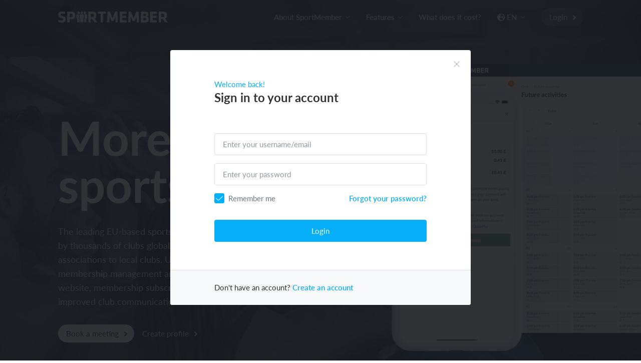

--- FILE ---
content_type: text/html; charset=utf-8
request_url: https://www.sportmember.co.uk/?forgot_password=1
body_size: 43205
content:
<!DOCTYPE html>
<html class='front_page_layout' lang='en' xmlns='http://www.w3.org/1999/xhtml'>
<head>

<script type="text/javascript">
  // Global object that contains data about the current state of the app.
  app = {
    environment: 'production',
    defaultLocale: 'da',
    dateLocale: 'en-gb',
    locale: 'en_gb',
    layout: 'front_page'
  };
</script>
<link crossorigin='' href='https://p.typekit.net' rel='preconnect'>
<link crossorigin='' href='https://use.typekit.net' rel='preconnect'>
<link crossorigin='' href='https://cdnjs.cloudflare.com' rel='preconnect'>
<link crossorigin='' href='https://www.google-analytics.com' rel='preconnect'>
<link crossorigin='' href='https://www.facebook.com' rel='preconnect'>
<link as='style' crossorigin='' href='https://use.typekit.net/viy0ylv.css' rel='preload'>
<link href='/favicon_16x16.png' rel='icon' sizes='16x16' type='image/png'>
<link href='/favicon_24x24.png' rel='icon' sizes='24x24' type='image/png'>
<link href='/favicon_32x32.png' rel='icon' sizes='32x32' type='image/png'>
<link href='/favicon_36x36.png' rel='icon' sizes='36x36' type='image/png'>
<link href='/favicon_48x48.png' rel='icon' sizes='48x48' type='image/png'>
<link href='/favicon_64x64.png' rel='icon' sizes='64x64' type='image/png'>
<link href='/favicon_72x72.png' rel='icon' sizes='72x72' type='image/png'>
<link href='/favicon_80x80.png' rel='icon' sizes='80x80' type='image/png'>
<link href='/favicon_96x96.png' rel='icon' sizes='96x96' type='image/png'>
<link href='/favicon_128x128.png' rel='icon' sizes='128x128' type='image/png'>
<link href='/favicon_256x256.png' rel='icon' sizes='256x256' type='image/png'>
<link href='/apple-touch-icon-180x180.png' rel='apple-touch-icon' sizes='180x180' type='image/png'>
<link href='/favicon.ico' rel='shortcut icon'>
<noscript>
<link href='https://assets.calendly.com/assets/external/widget.css' rel='stylesheet'>
</noscript>
<script>
  document.addEventListener("DOMContentLoaded", function(event) {
    var link = document.createElement('link');
    link.href = "https://assets.calendly.com/assets/external/widget.css";
    link.rel = 'stylesheet';
    link.type = 'text/css';
    document.head.appendChild(link);
    $.ajax({
        url: "https://assets.calendly.com/assets/external/widget.js",
        dataType: "script",
        cache: true
    });
  });
</script>

<title>
Club &amp; Membership Management Software

</title>
<meta content='text/html; charset=utf-8' http-equiv='Content-Type'>
<meta content='IE=edge' http-equiv='X-UA-Compatible'>
<meta content='width=device-width, initial-scale=1.0' name='viewport'>
<meta content='yes' name='apple-mobile-web-app-capable'>
<meta content='168338833626974' property='fb:app_id'>
<meta content='https://www.sportmember.co.uk/assets/frontpage/meta_images/more_time_for_sports_en-9b5ca73714ce36c543c1d100a0b10af4.jpg' name='thumbnail'>
<meta content="authenticity_token" name="csrf-param" />
<meta content="abuacACxq/JttTOMuH3pmu0J0nXCht6/VFV3ul6wnIE=" name="csrf-token" />
<meta content='SportMember online club management software. Team communication, payments and activities all in one app.' name='description'>
<link href='https://www.sportmember.com' hreflang='en-us' rel='alternate'>
<link href='https://www.sportmember.de' hreflang='de-de' rel='alternate'>
<link href='https://www.sportmember.no' hreflang='nb' rel='alternate'>
<link href='https://www.sportmember.es' hreflang='es' rel='alternate'>
<link href='https://www.sportmember.cat' hreflang='ca' rel='alternate'>
<link href='https://www.sportmember.at' hreflang='de-at' rel='alternate'>
<link href='https://www.sportmember.co.uk' hreflang='en' rel='alternate'>
<link href='https://www.sportmember.se' hreflang='sv' rel='alternate'>
<link href='https://www.sportmember.ch' hreflang='de-ch' rel='alternate'>
<link href='https://www.sportmember.fr' hreflang='fr' rel='alternate'>
<link href='https://www.sportmember.be' hreflang='fr-be' rel='alternate'>
<link href='https://www.sportmember.lu' hreflang='fr-lu' rel='alternate'>
<link href='https://www.sportmember.co.uk/?forgot_password=1' rel='canonical'>

<link href='/assets/print-207310cba64795bc5aeb24efdf173f23.css' media='print' rel='stylesheet' type='text/css'>
<link href="/assets/v3/front_page_main-ea81a03cfdd6bb5f8af85875557d9418.css" media="all" rel="stylesheet" type="text/css" />
<script>
  window.pageData = {}
  window.pageData.date_format = 'D MMM YYYY';
  window.pageData.time_format = 'HH:mm';
  window.pageData.date_time_format = 'D MMM YYYY [at] HH:mm';
  window.mobile = false;
  window.touch_device = false;
</script>
<!--[if lt IE 9]>
<script src="https://oss.maxcdn.com/html5shiv/3.7.2/html5shiv.min.js" type="text/javascript"></script>
<script src="https://oss.maxcdn.com/respond/1.4.2/respond.min.js" type="text/javascript"></script>
<![endif]-->
<script defer="defer" src="/assets/v3/front_page_main-e8848207ca2d8745d967221f29075041.js" type="text/javascript"></script>
<!-- / Remember to update the cache version 'v8' every time a change has been made // -->
<style>
  /* line 2, (__TEMPLATE__) */body.layout_application .secondary_line,body.layout_club .secondary_line{display:none}/* line 5, (__TEMPLATE__) */body.layout_club .navbar_desktop{border-top:3px solid #fc7001 !important}/* line 8, (__TEMPLATE__) */body.layout_club .navbar_tablet{border-top:3px solid #fc7001 !important}/* line 13, (__TEMPLATE__) */body.layout_application .header_bar,body.layout_organization .header_bar{background-color:#fc7001 !important}/* line 16, (__TEMPLATE__) */body.layout_application .header_bar .logo path,body.layout_organization .header_bar .logo path{fill:#ffffff !important}/* line 19, (__TEMPLATE__) */body.layout_application .header_bar a.dropdown-toggle,body.layout_application .header_bar a.message-toggle,body.layout_organization .header_bar a.dropdown-toggle,body.layout_organization .header_bar a.message-toggle{color:#ffffff !important}/* line 21, (__TEMPLATE__) */body.layout_application .header_bar a.dropdown-toggle .mdi,body.layout_application .header_bar a.dropdown-toggle .btn_image img,body.layout_application .header_bar a.message-toggle .mdi,body.layout_application .header_bar a.message-toggle .btn_image img,body.layout_organization .header_bar a.dropdown-toggle .mdi,body.layout_organization .header_bar a.dropdown-toggle .btn_image img,body.layout_organization .header_bar a.message-toggle .mdi,body.layout_organization .header_bar a.message-toggle .btn_image img{border-color:#ffffff !important}/* line 23, (__TEMPLATE__) */body.layout_application .header_bar a.dropdown-toggle .mdi,body.layout_application .header_bar a.message-toggle .mdi,body.layout_organization .header_bar a.dropdown-toggle .mdi,body.layout_organization .header_bar a.message-toggle .mdi{color:#ffffff !important}/* line 25, (__TEMPLATE__) */body.layout_application .header_bar a.dropdown-toggle:after,body.layout_application .header_bar a.message-toggle:after,body.layout_organization .header_bar a.dropdown-toggle:after,body.layout_organization .header_bar a.message-toggle:after{color:#ffffff !important}/* line 29, (__TEMPLATE__) */body.layout_application .navbar-top{background-color:#fc7001 !important}/* line 31, (__TEMPLATE__) */body.layout_application .navbar-top .dropdown-toggle .caret{color:#ffffff !important}/* line 33, (__TEMPLATE__) */body.layout_application .navbar-top .nav.navbar-nav.top_menu a,body.layout_application .navbar-top #icons a.dropdown-toggle{color:#ffffff !important}/* line 35, (__TEMPLATE__) */body.layout_application .navbar-top .nav.navbar-nav.top_menu a:hover{color:rgba(255,255,255,0.8) !important}/* line 38, (__TEMPLATE__) */body.layout_application .navbar-top #icons a.dropdown-toggle .mdi,body.layout_application .navbar-top #icons a.dropdown-toggle .profile_img_dropdown img{border-color:#ffffff !important;color:#ffffff !important}/* line 41, (__TEMPLATE__) */body.layout_application .navbar-top #icons a.dropdown-toggle:after{color:#ffffff !important}/* line 43, (__TEMPLATE__) */body.layout_application .navbar-top .light_opacity{background:transparent !important}/* line 45, (__TEMPLATE__) */body.layout_application .navbar-top .dark_opacity{background:#fc7001 !important}/* line 51, (__TEMPLATE__) */.sidebar_navigation .secondary_menu_items ul li.active a{color:#fc7001 !important;background-color:rgba(252,112,1,0.08) !important}/* line 54, (__TEMPLATE__) */.sidebar_navigation .secondary_menu_items ul li.active path{fill:#fc7001 !important}/* line 57, (__TEMPLATE__) */.sidebar_navigation .toggle_sidebar{background-color:#fc7001 !important;color:#ffffff !important}/* line 62, (__TEMPLATE__) */#toggle_faqs_sidebar{background-color:#fc7001 !important;color:#ffffff !important}/* line 66, (__TEMPLATE__) */#toggle_faqs_sidebar:hover{background-color:#ef6a01 !important}/* line 71, (__TEMPLATE__) */body.layout_popup .screen_template .header{background-color:#fc7001 !important}/* line 73, (__TEMPLATE__) */body.layout_popup.cms_team_page_templates .panel_title{color:#fc7001 !important}/* line 77, (__TEMPLATE__) */body.layout_popup .steps_container .active:before{color:#ffffff !important;background-color:#fc7001 !important}/* line 82, (__TEMPLATE__) */body.layout_popup .tabs_section .nav-tabs li.active a{color:#fc7001 !important;border-bottom:2px solid #fc7001 !important}/* line 87, (__TEMPLATE__) */body.layout_application .helper_box,body.layout_club .helper_box{background-color:#fc7001 !important;color:#ffffff !important}/* line 91, (__TEMPLATE__) */body.layout_application .helper_box:hover,body.layout_club .helper_box:hover{background-color:#ef6a01 !important}/* line 96, (__TEMPLATE__) */body.voucher_order .header .overlay{background:linear-gradient(200deg, #ff8a1b, #ef6a01) !important;background:-moz-linear-gradient(200deg, #ff8a1b, #ef6a01) !important;background:-webkit-gradient(200deg, #ff8a1b, #ef6a01) !important}/* line 100, (__TEMPLATE__) */body.voucher_order .header h1{color:#ffffff !important}/* line 102, (__TEMPLATE__) */body.voucher_order .header .header_sub_text{color:#ffffff !important}/* line 104, (__TEMPLATE__) */body.voucher_order .header .button{color:#ffffff !important;border:2px solid #ffffff !important}/* line 110, (__TEMPLATE__) */body.infoscreen_layout_first .info_screen .ticker{background:linear-gradient(200deg, #ff8a1b, #ef6a01) !important;background:-moz-linear-gradient(200deg, #ff8a1b, #ef6a01) !important;background:-webkit-gradient(200deg, #ff8a1b, #ef6a01) !important;color:#ffffff !important}/* line 116, (__TEMPLATE__) */body.infoscreen_layout_first .info_screen .news_title{color:#ffffff !important}/* line 121, (__TEMPLATE__) */body.activities .mom_winner,body.feed .mom_winner,body.posts .mom_winner{color:#ffffff !important;background-color:#ff8a1b !important;filter:progid:DXImageTransform.Microsoft.gradient(GradientType=0, startColorstr=#ff8a1b, endColorstr=#ef6a01) !important;background-image:-moz-linear-gradient(center top, #ff8a1b, #ef6a01) !important;background-image:-webkit-gradient(linear, 10% 0%, 40% 110%, from(#ff8a1b), to(#ef6a01)) !important}/* line 132, (__TEMPLATE__) */body.ronaldo_surveys.view_new #rootwizard .nav li.active .circle{color:#ffffff !important;background-color:#fc7001 !important}/* line 135, (__TEMPLATE__) */body.ronaldo_surveys.view_new #rootwizard .progress-bar{background-color:#fc7001 !important}/* line 141, (__TEMPLATE__) */body.club_hummelshop_products.view_index .main .product .product_image .create_club_product:hover i{color:#fc7001 !important}/* line 146, (__TEMPLATE__) */body.club_hummelshop_products.view_show .order_overview .create_club_product:hover i,body.club_hummelshop_prints.view_index .order_overview .create_club_product:hover i{color:#fc7001 !important}/* line 156, (__TEMPLATE__) */body.layout_application.dashboard .icon_box{background-color:#fc7001 !important}/* line 158, (__TEMPLATE__) */body.layout_application.dashboard .icon_box .fa:before{color:#ffffff !important}/* line 160, (__TEMPLATE__) */body.layout_application.dashboard .icon_box .default_logo{color:#ffffff !important}/* line 162, (__TEMPLATE__) */body.layout_application.dashboard .news_from_players i,body.layout_application.dashboard .news_from_coach i{color:#fc7001 !important}/* line 165, (__TEMPLATE__) */body.layout_application .content_header .calendar_seen_btn,body.layout_application .content_header .calendar_reminder_btn{background-color:#fc7001 !important;color:#ffffff !important}/* line 171, (__TEMPLATE__) */body.layout_application.emails .container_elements .fa:before,body.layout_club.emails .container_elements .fa:before,body.layout_sponsor .callme .container_elements .fa:before{color:#fc7001 !important}/* line 174, (__TEMPLATE__) */body.layout_application.users .panel_content .fa:before,body.layout_application.teams .panel_content .fa:before,body.layout_club.fans .panel_content .fa:before{color:#fc7001 !important}/* line 176, (__TEMPLATE__) */body.layout_application.users .panel_content .fa.behind_fa_icon:before,body.layout_application.teams .panel_content .fa.behind_fa_icon:before,body.layout_club.fans .panel_content .fa.behind_fa_icon:before{color:#9B9898 !important}/* line 180, (__TEMPLATE__) */body.layout_application.notes .container_content .table_icon,body.layout_application.forum_comments .container_content .table_icon,body.layout_application.votes .container_content .table_icon,body.layout_application.statistics .container_content .table_icon,body.layout_application.imported_pools .container_content .table_icon{color:#fc7001 !important}/* line 182, (__TEMPLATE__) */.btn_fixed_payment:after{color:#fc7001 !important}/* line 184, (__TEMPLATE__) */.btn_team_payment:after{color:#fc7001 !important}/* line 186, (__TEMPLATE__) */.btn_oneshot_payment:after{color:#fc7001 !important}/* line 188, (__TEMPLATE__) */#scroll_to_top{background-color:#fc7001  !important;color:#ffffff !important}/* line 191, (__TEMPLATE__) */body.layout_popup.team_invitations .input-group-addon .fa{color:#fc7001 !important}/* line 193, (__TEMPLATE__) */body.layout_club.club_dashboard .row_headline .icon{color:#fc7001 !important}/* line 195, (__TEMPLATE__) */body.layout_club.web .text:before{color:#fc7001 !important}/* line 197, (__TEMPLATE__) */body.layout_application.feed .user_input_field .upload_images i{color:#fc7001 !important}/* line 200, (__TEMPLATE__) */body.layout_application.feed .user_input_field .upload_images i:hover{color:#ef6a01 !important}/* line 205, (__TEMPLATE__) */body.layout_application.votes .badge-success{background-color:#fc7001 !important;color:#ffffff !important}/* line 210, (__TEMPLATE__) */body.layout_popup .noUi-connect{background:#fc7001}/* line 214, (__TEMPLATE__) */body.layout_application .single_row .content:hover .headline,body.layout_club .single_row .content:hover .headline,body.resources .resource_name a:hover,body.layout_application .comment_box .show_all_comments:hover,body.layout_application .comment_box .show_all_coach_comments a:hover,body.layout_application .comment_box .add_comment_style.active:hover,body.layout_application.teams_galleries.view_index .album:hover .album_title{color:#fc7001 !important}/* line 222, (__TEMPLATE__) */body.partners .menubox li:hover{border-top:3px solid #fc7001}/* line 226, (__TEMPLATE__) */body.layout_application .primary_color_text,body.layout_club .primary_color_text{color:#fc7001 !important}/* line 229, (__TEMPLATE__) */body.inboxes .subject_received .highlight{color:#fc7001 !important}/* line 231, (__TEMPLATE__) */body.inboxes .unread a .subject_received{color:#fc7001 !important}/* line 233, (__TEMPLATE__) */body.personal_recommendations .send{color:#ffffff !important;background-color:#fc7001 !important}/* line 237, (__TEMPLATE__) */body .feature_illustrations .image .png_image img{border-color:#fc7001 !important}/* line 239, (__TEMPLATE__) */body .feature_illustrations .text_headline{color:#fc7001 !important}/* line 244, (__TEMPLATE__) */.simple_modal_button{color:#ffffff !important;background-color:#fc7001 !important}/* line 248, (__TEMPLATE__) */.simple_modal_button:hover{background-color:#ff8a1b !important}/* line 251, (__TEMPLATE__) */.toggle_btn{color:#ffffff !important}/* line 255, (__TEMPLATE__) */.toolbar_primary_btn .toolbar_btn_text,.toolbar_primary_btn i{color:#ffffff !important}/* line 258, (__TEMPLATE__) */.toolbar_secondary_btn .icon_wrapper i{color:#fc7001 !important}/* line 262, (__TEMPLATE__) */.toolbar_secondary_btn+.toolbar_primary_btn:before,.toolbar_secondary_btn+.toolbar_tippy_btn:before,form+.toolbar_primary_btn:before{background-color:#fc7001 !important}/* line 266, (__TEMPLATE__) */body.competitions .headline_block{border-bottom-color:#fc7001 !important}/* line 268, (__TEMPLATE__) */body.competitions .headline_block h3{background-color:#fc7001 !important;color:#ffffff !important}
</style>
<style>
  .toggle_btn.active {
    background-color: #ffffff4d !important;
  }
  
  .toolbar_secondary_btn .icon_wrapper {
    background-color: #fc700126 !important
  }
  
  .toolbar_secondary_btn .icon_wrapper:hover {
    background-color: #fc700140 !important
  }
</style>

<!--[if IE]>

<![endif]-->
<script>
  (function(w,d,s,l,i){w[l]=w[l]||[];w[l].push({'gtm.start':
  new Date().getTime(),event:'gtm.js'});var f=d.getElementsByTagName(s)[0],
  j=d.createElement(s),dl=l!='dataLayer'?'&l='+l:'';j.async=true;j.src=
  'https://www.googletagmanager.com/gtm.js?id='+i+dl;f.parentNode.insertBefore(j,f);
  })(window,document,'script','dataLayer','GTM-NBXN9QZ');
</script>
<script>
  window.ga=window.ga||function(){(ga.q=ga.q||[]).push(arguments)};ga.l=+new Date;
  ga('create', "UA-1653542-9", 'auto');
  ga('send', 'pageview');
</script>
<script async='' src='https://www.google-analytics.com/analytics.js'></script>
<script>
  // This functions sends a custom event request to Google Analytics with the category
  // 'cat', with action 'action' and with the label 'label'.  The request is sent async
  // and as soon as possible to be sure to fetch all request.
  function track_event_ga(cat, action, label) {
    ga('send', 'event', cat, action, label);
    return true;
  }
</script>

<script>
  document.addEventListener("DOMContentLoaded", function() {
    I18n.defaultLocale = "da";
    I18n.locale = "en_gb";
    moment.lang("en_gb");
  });
</script>


</head>
<body class='layout_front_page no_current_user sportmember en_gb front_page view_show'>
<noscript>
<iframe height='0' src='https://www.googletagmanager.com/ns.html?id=GTM-NBXN9QZ' style='display:none;visibility:hidden' width='0'></iframe>
</noscript>
<div id='modals'>

</div>
<div aria-hidden='true' aria-labelledby='user_info' class='fade frontpage_modal modal user_info_modal' id='user_info' role='dialog' tabindex='-1'>
<div class='modal-dialog modal-dialog-centered' role='document'>
<div class='modal-content'>
<script defer="defer" src="/assets/parsley-2.4.4-6149059bf84a4dbc4038f0da386970d2.js" type="text/javascript"></script>
<script defer="defer" src="/assets/jstz-97fc230c4f001ddd05a29fe2dafd656e.js" type="text/javascript"></script>
<form accept-charset="UTF-8" action="/signup_wizards" class="simple_form new_user" id="new_user" method="post" novalidate="novalidate"><div style="margin:0;padding:0;display:inline"><input name="utf8" type="hidden" value="&#x2713;" /><input name="authenticity_token" type="hidden" value="abuacACxq/JttTOMuH3pmu0J0nXCht6/VFV3ul6wnIE=" /></div><div class="form_group hidden user_role"><div><input class="hidden" id="user_role" name="user[role]" type="hidden" /></div></div>
<div class="form_group hidden user_time_zone"><div><input class="hidden" id="user_time_zone" name="user[time_zone]" type="hidden" value="UTC" /></div></div>
<div id='sign_up_section'>
<div class='modal-header'>
<div class='modal_title_wrapper'>
<div class='modal_sub_title'>Welcome to SportMember</div>
<div class='modal-title'>Create your SportMember account</div>
</div>
<button aria-label='Close' class='modal-close' data-dismiss='modal' type='button'>
<svg class='' height='20' viewbox='0 0 24 24' width='20' xmlns='http://www.w3.org/2000/svg'>
<path d='M19,6.41L17.59,5L12,10.59L6.41,5L5,6.41L10.59,12L5,17.59L6.41,19L12,13.41L17.59,19L19,17.59L13.41,12L19,6.41Z' fill='#c2c7c9'></path>
</svg>

</button>
</div>

<div class='modal-body'>
<div class='row'>
<div class='col-xs-6'>
<div class="form_group string required user_firstname"><div><input class="string required" id="user_firstname" maxlength="60" name="user[firstname]" placeholder="Enter user first name" size="50" type="text" /></div></div>
</div>
<div class='col-xs-6'>
<div class="form_group string required user_lastname"><div><input class="string required" id="user_lastname" maxlength="60" name="user[lastname]" placeholder="Enter user last name" size="50" type="text" /></div></div>
</div>
</div>
<div class="form_group email required user_email"><div><input class="string email required" data-parsley-type="email" id="user_email" maxlength="80" name="user[email]" placeholder="Email" size="50" type="email" /></div></div>
<div class="form_group string optional user_mobile"><div><input class="string optional" id="user_mobile" maxlength="40" name="user[mobile]" placeholder="Mobile" size="40" type="text" /></div></div>
<div class="form_group string required user_username"><div><input class="string required" id="user_username" maxlength="128" name="user[username]" placeholder="Username" size="50" type="text" /></div></div>
<div class="form_group password required user_password"><div><input class="password required" id="user_password" maxlength="40" name="user[password]" placeholder="Password" size="50" type="password" /></div></div>
<div class="checkbox accept_our_terms"><div class="form_group boolean required user_sixteen_or_above_accepted"><input name="user[sixteen_or_above_accepted]" type="hidden" value="0" /><input class="boolean required" data-validate="[{&quot;kind&quot;:&quot;acceptance&quot;,&quot;options&quot;:{&quot;allow_nil&quot;:true,&quot;accept&quot;:true},&quot;messages&quot;:{&quot;accepted&quot;:&quot;must be accepted&quot;}}]" id="user_sixteen_or_above_accepted" name="user[sixteen_or_above_accepted]" type="checkbox" value="2026-01-29" /><label class="boolean required control-label" for="user_sixteen_or_above_accepted"><abbr title="required">*</abbr> I am at least 16 years old or have received my parents permission</label></div></div>
<div class='checkbox'>
<div class="form_group boolean optional user_terms_accepted"><input name="user[terms_accepted]" type="hidden" value="0" /><input class="boolean optional" id="user_terms_accepted" name="user[terms_accepted]" type="checkbox" value="2" /><label class="boolean optional control-label" for="user_terms_accepted">I accept the <a href="/users/terms" target="_blank">user and personal terms & conditions</a> and <a href="/users/privacy_policies" target="_blank">privacy policy</a> and I give my consent for processing personal data at SportMember.</label></div>
</div>

<div class='checkbox'>
<div class="form_group boolean optional user_data_terms_accepted"><input name="user[data_terms_accepted]" type="hidden" value="0" /><input class="boolean optional" id="user_data_terms_accepted" name="user[data_terms_accepted]" type="checkbox" value="1" /><label class="boolean optional control-label" for="user_data_terms_accepted">I accept to receive relevant digital communication (e-mails/push messages/SMS/WhatsApp) from SportMember. These feature new info, functions, support, and may contain ads from our collaborators and partners.</label></div>
</div>
<div class="actions"><button class="frontpage_modal_btn next" id="first_next_btn" name="Next" type="button">Next</button></div>

</div>
<div class='modal-footer'>
<div class='no_account_link'>
Have an account
<a href="#" class="have_account_link" id="have_account_link">Login
</a></div>
</div>

</div>
<div class='hidden' id='choose_role_section'>
<div class='modal-header'>
<div class='modal_title_wrapper'>
<div class='modal_sub_title'>Welcome to SportMember</div>
<div class='modal-title'>Choose one of the following options</div>
</div>
<button aria-label='Close' class='modal-close' data-dismiss='modal' type='button'>
<svg class='' height='20' viewbox='0 0 24 24' width='20' xmlns='http://www.w3.org/2000/svg'>
<path d='M19,6.41L17.59,5L12,10.59L6.41,5L5,6.41L10.59,12L5,17.59L6.41,19L12,13.41L17.59,19L19,17.59L13.41,12L19,6.41Z' fill='#c2c7c9'></path>
</svg>

</button>
</div>

<div class='modal-body'>
<div class='frontpage_modal_btn member_role'>Create member</div>
<div class='frontpage_modal_btn parent_role'>Create parent profile</div>
<a href="#" class="frontpage_modal_btn coach_role" data-role="2" id="create_coach_role">Create coach</a>
<a href="#" class="frontpage_modal_btn hidden-xs admin_role club_role" data-role="3" id="create_admin_and_club">Create club</a>
<button class="btn_previous" name="previous" text="Previous" type="button">Previous</button>

</div>

<div class='member hidden'>
<div class="actions"><button class="btn_create" data-disable-with="&lt;i class=&quot;fa-solid fa-spinner fa-spin&quot;&gt;&lt;/i&gt;" name="Create" type="submit">Create</button></div>
</div>
<div class='modal-footer'>
<div class='no_account_link'>
Have an account
<a href="#" class="have_account_link" id="have_account_link">Login
</a></div>
</div>

</div>
<div class='hidden' id='create_club_and_team_section'>
<div class='modal-header'>
<div class='modal_title_wrapper'>
<div class='modal_sub_title'>Welcome to SportMember</div>
<div class='modal-title'><div class='admin'>
Create club and team
</div>
<div class='coach_headline'>
Create team
</div>
</div>
</div>
<button aria-label='Close' class='modal-close' data-dismiss='modal' type='button'>
<svg class='' height='20' viewbox='0 0 24 24' width='20' xmlns='http://www.w3.org/2000/svg'>
<path d='M19,6.41L17.59,5L12,10.59L6.41,5L5,6.41L10.59,12L5,17.59L6.41,19L12,13.41L17.59,19L19,17.59L13.41,12L19,6.41Z' fill='#c2c7c9'></path>
</svg>

</button>
</div>

<div class='modal-body'>
<div class='admin'>
<div class="form_group string required user_club_name"><div><input class="string required" id="user_club_name" name="user[club_name]" placeholder="Enter your club&#x27;s name" size="50" type="text" /></div></div>
</div>
<div class='admin coach'>
<div class="form_group string required user_team_name"><div><input class="string required" id="user_team_name" name="user[team_name]" placeholder="Enter your team&#x27;s name" size="50" type="text" /></div></div>
<div class="form-group select required user_sports_id"><div><select class="select required" id="user_sports_id" name="user[sports_id]"><option value="">choose sport</option>
<option value="57">Alpine skiing</option>
<option value="34">American football</option>
<option value="60">Angling</option>
<option value="59">Archery</option>
<option value="84">Arm wrestling</option>
<option value="56">Athletics</option>
<option value="2">Badminton</option>
<option value="45">Baseball</option>
<option value="5">Basketball</option>
<option value="75">Beach Volleyball</option>
<option value="77">Bowling</option>
<option value="82">Boxing</option>
<option value="66">Cheerleading</option>
<option value="46">Classic cars</option>
<option value="71">Climbing</option>
<option value="29">Cricket</option>
<option value="61">Curling</option>
<option value="13">Cycling</option>
<option value="18">Dancing</option>
<option value="21">Dart</option>
<option value="55">Diving</option>
<option value="40">eSports</option>
<option value="67">Fencing</option>
<option value="35">Field hockey</option>
<option value="49">Fire brigade</option>
<option value="53">Fitness</option>
<option value="78">Flag football</option>
<option value="6">Floorball</option>
<option value="51">Flying</option>
<option value="1">Football</option>
<option value="86">Futnet</option>
<option value="30">Futsal</option>
<option value="16">Golf</option>
<option value="17">Gymnastics</option>
<option value="3">Handball</option>
<option value="9">Ice hockey</option>
<option value="62">Ice skating</option>
<option value="50">Judo</option>
<option value="27">Karate</option>
<option value="79">Kung fu</option>
<option value="23">Music</option>
<option value="73">Netball</option>
<option value="85">Orienteering</option>
<option value="7">Other sport</option>
<option value="64">Padel</option>
<option value="54">Pickleball</option>
<option value="36">Quidditch</option>
<option value="19">Riding</option>
<option value="68">Roller hockey</option>
<option value="10">Rowing</option>
<option value="22">Rugby</option>
<option value="15">Running</option>
<option value="20">Sailing</option>
<option value="74">Sambo</option>
<option value="28">scout</option>
<option value="33">Shooting</option>
<option value="65">Skating</option>
<option value="58">Snowboarding</option>
<option value="52">Softball</option>
<option value="72">Springboard diving</option>
<option value="83">Squash</option>
<option value="43">Surf &amp; SUP</option>
<option value="14">Swimming</option>
<option value="11">Table tennis</option>
<option value="32">Taekwondo</option>
<option value="12">Tennis</option>
<option value="81">Touch rugby</option>
<option value="69">Trekking</option>
<option value="24">Triathlon</option>
<option value="37">Ultimate</option>
<option value="4">Volleyball</option>
<option value="63">Water polo</option>
<option value="76">Weightlifting</option>
<option value="70">Winter swimming</option></select></div></div>
</div>
<div class='admin'>
<div class="form_group select required user_creator_role"><div><select class="select required" id="user_creator_role" name="user[creator_role]"><option value="">Select role</option>
<option value="1">Club manager</option>
<option value="2">Treasurer</option>
<option value="3">Web administrator</option>
<option value="4">Chairman</option>
<option value="7">Board member</option>
<option value="8">Club secretary</option>
<option value="9">Head of department</option>
<option value="10">Coach</option>
<option value="5">Member</option>
<option value="6">Other</option></select></div></div>
<div class="form_group integer required user_club_size_at_creation"><div><input class="numeric integer required" id="user_club_size_at_creation" name="user[club_size_at_creation]" placeholder="Approx. total members in your club" step="1" type="number" /></div></div>
<div class="form_group string optional user_mobile"><div><input class="string optional" id="admin_mobile" maxlength="40" name="user[mobile]" placeholder="Enter your mobile number" size="40" type="text" /></div></div>
<div class="form_group select optional user_club_time_zone"><div><select class="select optional" id="user_club_time_zone" name="user[club_time_zone]"><option value="">Time zone</option>
<option value="American Samoa">(GMT-11:00) American Samoa</option>
<option value="International Date Line West">(GMT-11:00) International Date Line West</option>
<option value="Midway Island">(GMT-11:00) Midway Island</option>
<option value="Hawaii">(GMT-10:00) Hawaii</option>
<option value="Alaska">(GMT-09:00) Alaska</option>
<option value="Pacific Time (US &amp; Canada)">(GMT-08:00) Pacific Time (US &amp; Canada)</option>
<option value="Tijuana">(GMT-08:00) Tijuana</option>
<option value="Arizona">(GMT-07:00) Arizona</option>
<option value="Mazatlan">(GMT-07:00) Mazatlan</option>
<option value="Mountain Time (US &amp; Canada)">(GMT-07:00) Mountain Time (US &amp; Canada)</option>
<option value="Central America">(GMT-06:00) Central America</option>
<option value="Central Time (US &amp; Canada)">(GMT-06:00) Central Time (US &amp; Canada)</option>
<option value="Chihuahua">(GMT-06:00) Chihuahua</option>
<option value="Guadalajara">(GMT-06:00) Guadalajara</option>
<option value="Mexico City">(GMT-06:00) Mexico City</option>
<option value="Monterrey">(GMT-06:00) Monterrey</option>
<option value="Saskatchewan">(GMT-06:00) Saskatchewan</option>
<option value="Bogota">(GMT-05:00) Bogota</option>
<option value="Eastern Time (US &amp; Canada)">(GMT-05:00) Eastern Time (US &amp; Canada)</option>
<option value="Indiana (East)">(GMT-05:00) Indiana (East)</option>
<option value="Lima">(GMT-05:00) Lima</option>
<option value="Quito">(GMT-05:00) Quito</option>
<option value="Atlantic Time (Canada)">(GMT-04:00) Atlantic Time (Canada)</option>
<option value="Caracas">(GMT-04:00) Caracas</option>
<option value="Georgetown">(GMT-04:00) Georgetown</option>
<option value="La Paz">(GMT-04:00) La Paz</option>
<option value="Santiago">(GMT-04:00) Santiago</option>
<option value="Newfoundland">(GMT-03:30) Newfoundland</option>
<option value="Brasilia">(GMT-03:00) Brasilia</option>
<option value="Buenos Aires">(GMT-03:00) Buenos Aires</option>
<option value="America/Godthab">(GMT-02:00) America/Godthab</option>
<option value="Greenland">(GMT-02:00) Greenland</option>
<option value="Mid-Atlantic">(GMT-02:00) Mid-Atlantic</option>
<option value="Azores">(GMT-01:00) Azores</option>
<option value="Cape Verde Is.">(GMT-01:00) Cape Verde Is.</option>
<option value="Edinburgh">(GMT+00:00) Edinburgh</option>
<option value="Europe/London">(GMT+00:00) Europe/London</option>
<option value="Lisbon">(GMT+00:00) Lisbon</option>
<option value="London" selected="selected">(GMT+00:00) London</option>
<option value="Monrovia">(GMT+00:00) Monrovia</option>
<option value="UTC">(GMT+00:00) UTC</option>
<option value="Amsterdam">(GMT+01:00) Amsterdam</option>
<option value="Belgrade">(GMT+01:00) Belgrade</option>
<option value="Berlin">(GMT+01:00) Berlin</option>
<option value="Bern">(GMT+01:00) Bern</option>
<option value="Bratislava">(GMT+01:00) Bratislava</option>
<option value="Brussels">(GMT+01:00) Brussels</option>
<option value="Budapest">(GMT+01:00) Budapest</option>
<option value="Casablanca">(GMT+01:00) Casablanca</option>
<option value="Copenhagen">(GMT+01:00) Copenhagen</option>
<option value="Dublin">(GMT+01:00) Dublin</option>
<option value="Europe/Berlin">(GMT+01:00) Europe/Berlin</option>
<option value="Europe/Copenhagen">(GMT+01:00) Europe/Copenhagen</option>
<option value="Europe/Paris">(GMT+01:00) Europe/Paris</option>
<option value="Europe/Vienna">(GMT+01:00) Europe/Vienna</option>
<option value="Europe/Zurich">(GMT+01:00) Europe/Zurich</option>
<option value="Ljubljana">(GMT+01:00) Ljubljana</option>
<option value="Madrid">(GMT+01:00) Madrid</option>
<option value="Paris">(GMT+01:00) Paris</option>
<option value="Prague">(GMT+01:00) Prague</option>
<option value="Rome">(GMT+01:00) Rome</option>
<option value="Sarajevo">(GMT+01:00) Sarajevo</option>
<option value="Skopje">(GMT+01:00) Skopje</option>
<option value="Stockholm">(GMT+01:00) Stockholm</option>
<option value="Vienna">(GMT+01:00) Vienna</option>
<option value="Warsaw">(GMT+01:00) Warsaw</option>
<option value="West Central Africa">(GMT+01:00) West Central Africa</option>
<option value="Zagreb">(GMT+01:00) Zagreb</option>
<option value="Athens">(GMT+02:00) Athens</option>
<option value="Bucharest">(GMT+02:00) Bucharest</option>
<option value="Cairo">(GMT+02:00) Cairo</option>
<option value="Harare">(GMT+02:00) Harare</option>
<option value="Helsinki">(GMT+02:00) Helsinki</option>
<option value="Jerusalem">(GMT+02:00) Jerusalem</option>
<option value="Kyiv">(GMT+02:00) Kyiv</option>
<option value="Pretoria">(GMT+02:00) Pretoria</option>
<option value="Riga">(GMT+02:00) Riga</option>
<option value="Sofia">(GMT+02:00) Sofia</option>
<option value="Tallinn">(GMT+02:00) Tallinn</option>
<option value="Vilnius">(GMT+02:00) Vilnius</option>
<option value="Baghdad">(GMT+03:00) Baghdad</option>
<option value="Istanbul">(GMT+03:00) Istanbul</option>
<option value="Kuwait">(GMT+03:00) Kuwait</option>
<option value="Minsk">(GMT+03:00) Minsk</option>
<option value="Moscow">(GMT+03:00) Moscow</option>
<option value="Nairobi">(GMT+03:00) Nairobi</option>
<option value="Riyadh">(GMT+03:00) Riyadh</option>
<option value="St. Petersburg">(GMT+03:00) St. Petersburg</option>
<option value="Volgograd">(GMT+03:00) Volgograd</option>
<option value="Tehran">(GMT+03:30) Tehran</option>
<option value="Abu Dhabi">(GMT+04:00) Abu Dhabi</option>
<option value="Baku">(GMT+04:00) Baku</option>
<option value="Muscat">(GMT+04:00) Muscat</option>
<option value="Tbilisi">(GMT+04:00) Tbilisi</option>
<option value="Yerevan">(GMT+04:00) Yerevan</option>
<option value="Kabul">(GMT+04:30) Kabul</option>
<option value="Ekaterinburg">(GMT+05:00) Ekaterinburg</option>
<option value="Islamabad">(GMT+05:00) Islamabad</option>
<option value="Karachi">(GMT+05:00) Karachi</option>
<option value="Tashkent">(GMT+05:00) Tashkent</option>
<option value="Chennai">(GMT+05:30) Chennai</option>
<option value="Kolkata">(GMT+05:30) Kolkata</option>
<option value="Mumbai">(GMT+05:30) Mumbai</option>
<option value="New Delhi">(GMT+05:30) New Delhi</option>
<option value="Sri Jayawardenepura">(GMT+05:30) Sri Jayawardenepura</option>
<option value="Kathmandu">(GMT+05:45) Kathmandu</option>
<option value="Almaty">(GMT+06:00) Almaty</option>
<option value="Astana">(GMT+06:00) Astana</option>
<option value="Dhaka">(GMT+06:00) Dhaka</option>
<option value="Urumqi">(GMT+06:00) Urumqi</option>
<option value="Rangoon">(GMT+06:30) Rangoon</option>
<option value="Bangkok">(GMT+07:00) Bangkok</option>
<option value="Hanoi">(GMT+07:00) Hanoi</option>
<option value="Jakarta">(GMT+07:00) Jakarta</option>
<option value="Krasnoyarsk">(GMT+07:00) Krasnoyarsk</option>
<option value="Novosibirsk">(GMT+07:00) Novosibirsk</option>
<option value="Beijing">(GMT+08:00) Beijing</option>
<option value="Chongqing">(GMT+08:00) Chongqing</option>
<option value="Hong Kong">(GMT+08:00) Hong Kong</option>
<option value="Irkutsk">(GMT+08:00) Irkutsk</option>
<option value="Kuala Lumpur">(GMT+08:00) Kuala Lumpur</option>
<option value="Perth">(GMT+08:00) Perth</option>
<option value="Singapore">(GMT+08:00) Singapore</option>
<option value="Taipei">(GMT+08:00) Taipei</option>
<option value="Ulaan Bataar">(GMT+08:00) Ulaan Bataar</option>
<option value="Osaka">(GMT+09:00) Osaka</option>
<option value="Sapporo">(GMT+09:00) Sapporo</option>
<option value="Seoul">(GMT+09:00) Seoul</option>
<option value="Tokyo">(GMT+09:00) Tokyo</option>
<option value="Yakutsk">(GMT+09:00) Yakutsk</option>
<option value="Adelaide">(GMT+09:30) Adelaide</option>
<option value="Darwin">(GMT+09:30) Darwin</option>
<option value="Brisbane">(GMT+10:00) Brisbane</option>
<option value="Canberra">(GMT+10:00) Canberra</option>
<option value="Guam">(GMT+10:00) Guam</option>
<option value="Hobart">(GMT+10:00) Hobart</option>
<option value="Melbourne">(GMT+10:00) Melbourne</option>
<option value="Port Moresby">(GMT+10:00) Port Moresby</option>
<option value="Sydney">(GMT+10:00) Sydney</option>
<option value="Vladivostok">(GMT+10:00) Vladivostok</option>
<option value="Magadan">(GMT+11:00) Magadan</option>
<option value="New Caledonia">(GMT+11:00) New Caledonia</option>
<option value="Solomon Is.">(GMT+11:00) Solomon Is.</option>
<option value="Auckland">(GMT+12:00) Auckland</option>
<option value="Fiji">(GMT+12:00) Fiji</option>
<option value="Kamchatka">(GMT+12:00) Kamchatka</option>
<option value="Marshall Is.">(GMT+12:00) Marshall Is.</option>
<option value="Wellington">(GMT+12:00) Wellington</option>
<option value="Nuku&#x27;alofa">(GMT+13:00) Nuku&#x27;alofa</option>
<option value="Samoa">(GMT+13:00) Samoa</option>
<option value="Tokelau Is.">(GMT+13:00) Tokelau Is.</option></select></div></div>
</div>
<button class="frontpage_modal_btn" data-disable-with="&lt;i class=&quot;fa-solid fa-spinner fa-spin&quot;&gt;&lt;/i&gt;" name="create" text="Create" type="submit">Create</button><button class="btn_previous" name="previous" text="Previous" type="button">Previous</button>

</div>
<div class='modal-footer'>
<div class='no_account_link'>
Have an account
<a href="#" class="have_account_link" id="have_account_link">Login
</a></div>
</div>

</div>
<div class='hidden' id='duplicate_profile_section'>
<div class='modal-header'>
<div class='modal_title_wrapper'>
<div class='modal_sub_title'>Welcome to SportMember</div>
<div class='modal-title'>Duplicate profile</div>
</div>
<button aria-label='Close' class='modal-close' data-dismiss='modal' type='button'>
<svg class='' height='20' viewbox='0 0 24 24' width='20' xmlns='http://www.w3.org/2000/svg'>
<path d='M19,6.41L17.59,5L12,10.59L6.41,5L5,6.41L10.59,12L5,17.59L6.41,19L12,13.41L17.59,19L19,17.59L13.41,12L19,6.41Z' fill='#c2c7c9'></path>
</svg>

</button>
</div>

<div class='modal-body'>
<div class='description'>A profile with identical name and email address already exists on SportMember. Do you want to log in on that one or create a new one?</div>
<a href="#" class="show_login_modal frontpage_modal_btn">Login</a>
<a href="#" class="frontpage_modal_border_btn" id="sign_up_duplicate_profile_with_role">Sign up</a>
<button class="btn_previous" name="previous" text="Previous" type="button">Previous</button>

</div>
<div class='modal-footer'>
<div class='no_account_link'>
Have an account
<a href="#" class="have_account_link" id="have_account_link">Login
</a></div>
</div>

</div>
<div class='hidden' id='create_club_and_team_section2'>
<div class='modal-header'>
<div class='modal_title_wrapper'>
<div class='modal_sub_title'>Welcome to SportMember</div>
<div class='modal-title'>Choose one of the following options</div>
</div>
<button aria-label='Close' class='modal-close' data-dismiss='modal' type='button'>
<svg class='' height='20' viewbox='0 0 24 24' width='20' xmlns='http://www.w3.org/2000/svg'>
<path d='M19,6.41L17.59,5L12,10.59L6.41,5L5,6.41L10.59,12L5,17.59L6.41,19L12,13.41L17.59,19L19,17.59L13.41,12L19,6.41Z' fill='#c2c7c9'></path>
</svg>

</button>
</div>

<div class='modal-body'>
<div class='frontpage_modal_btn member_role'>Create member</div>
<div class='frontpage_modal_btn parent_role'>Create parent profile</div>
<a href="#" class="frontpage_modal_btn coach_role" data-role="2" id="create_coach_role">Create coach</a>
<a href="#" class="frontpage_modal_btn hidden-xs admin_role club_role" data-role="3" id="create_admin_and_club">Create club</a>
<button class="btn_previous" name="previous" text="Previous" type="button">Previous</button>

</div>

<div class='modal-footer'>
<div class='no_account_link'>
Have an account
<a href="#" class="have_account_link" id="have_account_link">Login
</a></div>
</div>

</div>
</form>


<div data-phx-main data-phx-session="SFMyNTY.[base64].ZGn3GRYvX4rIaw8awXWH7Mj2zyrsbqxmtjHP7YXPfL8" data-phx-static="SFMyNTY.g2gDaAJhBXQAAAADdwJpZG0AAAAUcGh4LUdJOE00N1hwY0pUTUJJaVF3BWZsYXNodAAAAAB3CmFzc2lnbl9uZXdsAAAAAXcLX19jb250ZXh0X19qbgYAyaMzB5wBYgABUYA.THAdxGOhLYVUPUj3Ht9SsDXLytIGuq1RKsawsW1gBxs" id="phx-GI8M47XpcJTMBIiQ"><div id="sign_in">
  <div class="modal-header">
  <div class="modal_title_wrapper">
    <div class="modal_sub_title">Welcome back!</div>
    <div class="modal-title">
    Sign in to your account
  </div>
  </div>
  <button aria-label="Close" class="modal-close" data-dismiss="modal" type="button">
    <svg class="" height="20" viewBox="0 0 24 24" width="20" xmlns="http://www.w3.org/2000/svg">
      <path d="M19,6.41L17.59,5L12,10.59L6.41,5L5,6.41L10.59,12L5,17.59L6.41,19L12,13.41L17.59,19L19,17.59L13.41,12L19,6.41Z" fill="#c2c7c9"></path>
    </svg>
  </button>
</div>


  <div class="modal-body">
  
    

    <form action="/sessions" method="post" class="simple_form session" phx-submit="login">
  
  
    <input name="_csrf_token" type="hidden" hidden value="C04kW2NAJy18Nx4WWh9FJhw9OyYedAwHg9TnTsfU5VIb8HvOEnyJrYkk">
  
  
  
      <div class="form_group string optional session_username">
        <input autofocus class="string optional form-control" id="session_username" name="session[username]" placeholder="Enter your username/email" size="50" tabindex="1" type="text" value="">
      </div>

      <div class="form_group password optional session_password">
        <input class="password optional form-control" id="session_password" name="session[password]" placeholder="Enter your password" size="50" tabindex="2" type="password">
      </div>

      <div class="remember_me_and_forgot_password">
        <div class="checkbox">
          <div class="input boolean optional session_remember_me">
            <input name="session[remember_me]" type="hidden" value="0"><input checked class="boolean optional" id="session_remember_me" name="session[remember_me]" tabindex="4" type="checkbox" value="1">
            <label class="boolean optional control-label" for="session_remember_me">Remember me</label>
          </div>
        </div>
        <a phx-click="show_forgot_password" href="#forgot_password" class="link" id="forgot_password_link" tabindex="5">Forgot your password?</a>
      </div>

      <input class="login_btn" name="commit" tabindex="3" type="submit" value="Login">
    

</form>

  
</div>


  <div class="modal-footer">
  <div class="no_account_link">
    Don&#39;t have an account?
    <a href="#" onclick="pageData['openSignupForm'](undefined, true); event.preventDefault()" id="no_account_link">Create an account</a>
  </div>
</div>

</div>
</div>
<meta content="C04kW2NAJy18Nx4WWh9FJhw9OyYedAwHg9TnTsfU5VIb8HvOEnyJrYkk" name="csrf-token">
<script type="text/javascript" src='/js/holdsport_ex_i2.js?v=6902232976'></script>


<script>
  (function() {
    document.addEventListener("DOMContentLoaded", function() {
      var current_page, openSignupForm, roleSet;
      roleSet = void 0;
      current_page = 1;
      openSignupForm = function(role, header) {
        if (role == null) {
          role = void 0;
        }
        if (header == null) {
          header = false;
        }
        roleSet = role;
        current_page = 1;
        $('form#new_user').show();
        $('form#new_user #sign_up_section').show();
        $('form#new_user #choose_role_section').hide();
        $('form#new_user #create_club_and_team_section').hide();
        $('form#new_user #create_club_and_team_section2').hide();
        $('#user_role').val(role);
        $('form#new_user .member').hide();
        $('form#new_user #duplicate_profile_section').hide();
        $('#sign_in').hide();
        $('#forgot_password').hide();
        $('#signin_particular_user_section').hide();
        $('#user_mobile').removeAttr('required');
        $('#user_info').modal('show');
        return $('#user_info').on('shown.bs.modal', function(e) {
          return $('form.new_user').each(function(index, element) {
            return $(element).parsley()._refreshFields();
          });
        });
      };
      pageData['openSignupForm'] = openSignupForm;
      $('.show_login_modal').click(function() {
        $('#sign_in').show();
        $('.return_to_duplicate_profile_wrapper').show();
        return $('form#new_user').hide();
      });
      $('#sign_up_duplicate_profile_with_role').click(function() {
        window.allowDuplicateProfile = true;
        $('form#new_user #duplicate_profile_section').hide();
        return $('form#new_user #create_club_and_team_section2').show();
      });
      return $(function() {
        var tzName;
        tzName = jstz.determine().name();
        $('#user_time_zone').val(tzName);
        window.allowDuplicateProfile = false;
        $('form#new_user #sign_up_section .frontpage_modal_btn.next').click(function(e) {
          var email, firstname, lastname, nameAndEmailUnique;
          e.preventDefault();
          $('form#new_user').parsley().validate();
          if ($('form#new_user').parsley().isValid()) {
            if (window.allowDuplicateProfile) {
              nameAndEmailUnique = true;
            } else {
              firstname = $('input#user_firstname').val();
              lastname = $('input#user_lastname').val();
              email = $('input#user_email').val();
              nameAndEmailUnique = true;
              $.ajax({
                url: '/existing_user',
                dataType: "json",
                data: {
                  email: email,
                  firstname: firstname,
                  lastname: lastname
                },
                async: false
              }).done(function(data) {
                return nameAndEmailUnique = false;
              }).fail(function(data) {
                return nameAndEmailUnique = true;
              });
            }
            if (!nameAndEmailUnique) {
              $('form#new_user #sign_up_section').hide();
              return $('form#new_user #duplicate_profile_section').show();
            } else {
              $('form#new_user #sign_up_section').hide();
              if (roleSet === 1) {
                return $('.member_role').click();
              } else if (roleSet === 2) {
                return $('.coach_role').click();
              } else if (roleSet === 3) {
                return $('.admin_role').click();
              } else if (roleSet === 4) {
                return $('.parent_role').click();
              } else {
                return $('form#new_user #choose_role_section').show();
              }
            }
          }
        });
        $('.member_role').click(function(e) {
          var promise;
          promise = $('form#new_user').parsley().whenValidate();
          return promise.done(function(p) {
            $('form#new_user input[name="user[role]"]').val("1");
            return $('form#new_user #choose_role_section .btn_create').click();
          });
        });
        $('.parent_role').click(function(e) {
          var promise;
          promise = $('form#new_user').parsley().whenValidate();
          return promise.done(function(p) {
            $('form#new_user input[name="user[role]"]').val("4");
            return $('form#new_user #choose_role_section .btn_create').click();
          });
        });
        $('.coach_role').click(function(e) {
          var promise;
          promise = $('form#new_user').parsley().whenValidate();
          return promise.done(function(p) {
            (typeof fbq !== "undefined" && fbq !== null) && fbq('trackCustom', 'CoachRolePicked');
            $('form#new_user input[name="user[role]"]').val("2");
            $('form#new_user .admin').hide();
            $('form#new_user .coach').show();
            $('form#new_user .coach_headline').show();
            $('form#new_user #choose_role_section').hide();
            $('form#new_user #create_club_and_team_section').show();
            $('form#new_user #create_club_and_team_section .frontpage_modal_btn').attr('id', 'create_coach_btn');
            return $('form#new_user #user_team_name').attr('placeholder', "Enter your team's name");
          });
        });
        $('.admin_role').click(function(e) {
          var promise;
          promise = $('form#new_user').parsley().whenValidate();
          promise.done(function(p) {
            (typeof fbq !== "undefined" && fbq !== null) && fbq('trackCustom', 'AdminRolePicked');
            $('form#new_user input[name="user[role]"]').val("3");
            $('form#new_user .coach_headline').hide();
            $('form#new_user .coach').show();
            $('form#new_user .admin').show();
            $('form#new_user #choose_role_section').hide();
            $('form#new_user #create_club_and_team_section').show();
            $('form#new_user #create_club_and_team_section .frontpage_modal_btn').attr('id', 'create_admin_btn');
            return $('form#new_user #user_team_name').attr('placeholder', "Enter the name of the club's first team");
          });
          if ($('#create_club_and_team_section').hasClass('hidden')) {
            return $('#admin_mobile').removeAttr('required');
          } else {
            return $('#admin_mobile').attr('required', 'required');
          }
        });
        $('form#new_user #choose_role_section .btn_previous').click(function() {
          $('form#new_user #sign_up_section').show();
          return $('form#new_user #choose_role_section').hide();
        });
        $('form#new_user #create_club_and_team_section .btn_previous').click(function() {
          $('form#new_user #choose_role_section').show();
          return $('form#new_user #create_club_and_team_section').hide();
        });
        window.ParsleyConfig = window.ParsleyConfig || {};
        window.ParsleyConfig.i18n = window.ParsleyConfig.i18n || {};
        window.ParsleyConfig.i18n.en_gb = jQuery.extend(window.ParsleyConfig.i18n.en_gb || {}, {
          required: "can't be blank",
          type: {
            email: "Type a valid email address"
          }
        });
        if ('undefined' !== typeof window.ParsleyValidator) {
          window.Parsley.addCatalog('en_gb', window.ParsleyConfig.i18n.en_gb, true);
        }
        $('#user_mobile').attr('data-parsley-pattern', '/^(\\D*\\d){6,20}\\D*$/');
        $('#user_mobile').attr('data-parsley-error-message', "is invalid");
        $('#admin_mobile').attr('data-parsley-pattern', '/^(\\D*\\d){6,20}\\D*$/');
        $('#admin_mobile').attr('data-parsley-error-message', "is invalid");
        $('#user_mobile').on('input', function() {
          return $('#admin_mobile').val($('#user_mobile').val());
        });
        $('#admin_mobile').on('input', function() {
          return $('#user_mobile').val($('#admin_mobile').val());
        });
        $('#user_username').attr('data-parsley-remote', '');
        $('#user_username').attr('data-parsley-remote-validator', 'user-uniqueness');
        $('#user_username').attr('data-parsley-error-message', "has already been taken");
        $('#user_username').attr('data-parsley-maxlength', 24);
        $('#user_password').attr('data-parsley-minlength', 3);
        $('#user_password').attr('data-parsley-error-message', "is too short (minimum is 3 characters)");
        $('#user_terms_accepted').attr('required', '');
        $('#user_terms_accepted').attr('data-parsley-error-message', "must be accepted");
        $('#user_gdpr_consent_accepted').attr('required', '');
        $('#user_gdpr_consent_accepted').attr('data-parsley-error-message', "must be accepted");
        $('#user_club_name').attr('data-parsley-remote', '');
        $('#user_club_name').attr('data-parsley-remote-validator', 'club-uniqueness');
        $('#user_club_name').attr('data-parsley-error-message', "has already been taken");
        $('#user_business_conditions_accepted').attr('required', '');
        $('#user_business_conditions_accepted').attr('data-parsley-error-message', "must be accepted");
        $('#user_data_processing_agreement_accepted').attr('required', '');
        $('#user_data_processing_agreement_accepted').attr('data-parsley-error-message', "must be accepted");
        window.Parsley.addAsyncValidator('user-uniqueness', (function(xhr) {
          return xhr.responseJSON.length === 0;
        }), '/validate?klass=user&attribute=username&value={value}&kind=uniqueness&original_value=');
        window.Parsley.addAsyncValidator('club-uniqueness', (function(xhr) {
          return xhr.responseJSON.length === 0;
        }), '/validate?klass=club&attribute=name&value={value}&kind=uniqueness&original_value=');
        $('form.new_user').parsley({
          validationThreshold: 0,
          trigger: 'keyup change',
          successClass: 'has-success',
          errorClass: 'has-error',
          classHandler: function(el) {
            return el.$element.closest(".form-group");
          },
          errorsContainer: function(el) {
            return el.$element.closest(".form-group");
          },
          errorsWrapper: '<span></span>',
          errorTemplate: '<span class=\'help-block\'></span>',
          excluded: "input[type=button], input[type=submit], input[type=reset], input[type=hidden], [disabled], :hidden"
        });
        $('form#new_user #duplicate_profile_section .btn_previous').click(function() {
          $('form#new_user #sign_up_section').show();
          $('form#new_user #duplicate_profile_section').hide();
          return window.allowDuplicateProfile = false;
        });
        $('form#new_user #create_club_and_team_section2 .btn_previous').click(function() {
          $('form#new_user #sign_up_section').hide();
          $('form#new_user #duplicate_profile_section').show();
          return $('form#new_user #create_club_and_team_section2').hide();
        });
        return $('.have_account_link').click(function() {
          $('form#new_user').hide();
          return $('#sign_in').show();
        });
      });
    });
  
  }).call(this);
</script>
<script>
  document.addEventListener('DOMContentLoaded', function() {
    // Detect browser timezone
    var timezone = Intl.DateTimeFormat().resolvedOptions().timeZone;
    var cityName = timezone.split('/').pop();
  
    // Find and set the select field
    var select = document.querySelector('#user_club_time_zone');
    if (select) {
      // Find the option that ends with the city name
      var option = Array.from(select.options).find(function(opt) {
        return opt.text.endsWith(cityName);
      });
  
      if (option) {
        select.value = option.value;
      }
    }
  });
</script>


</div>
</div>
</div>
<script>
  document.addEventListener("DOMContentLoaded", function() {
    display_growl('', {"type":"danger","allow_dismiss":true,"delay":4000,"width":"auto","align":"right","offset":{"from":"top","amount":60}}, 0);
  });
</script>


<header class='sportmember' id='navbar'>
<div class='header_container'>
<div class='inner_header_wrapper'>
<a href="/" alt="brand_logo" aria-label="Brand logo" class="logo white"><svg alt='logo' enable-background='new 0 0 1195.7 120' height='22' id='Layer_1' space='preserve' version='1.1' viewbox='0 0 1195.7 120' width='219.2117' x='0px' xmlns:xlink='http://www.w3.org/1999/xlink' xmlns='http://www.w3.org/2000/svg' y='0px'>
<g>
<g>
<path d='M303.6,14.3c0,7.1-5.8,12.9-12.9,12.9c-7.1,0-12.9-5.8-12.9-12.9c0-7.1,5.8-12.9,12.9-12.9&#x000A;			C297.8,1.3,303.6,7.1,303.6,14.3z' fill='#ffffff'></path>
</g>
<g>
<path d='M270.5,14.3c0,7.1-5.8,12.9-13,12.9c-7.1,0-12.9-5.8-12.9-12.9c0-7.1,5.8-12.9,12.9-12.9&#x000A;			C264.7,1.3,270.5,7.1,270.5,14.3z' fill='#ffffff'></path>
</g>
<g>
<path d='M237.9,14.3c0,7.1-5.8,12.9-12.9,12.9c-7.1,0-12.9-5.8-12.9-12.9c0-7.1,5.8-12.9,12.9-12.9&#x000A;			C232.1,1.3,237.9,7.1,237.9,14.3z' fill='#ffffff'></path>
</g>
<g>
<path d='M270.7,30.8H245c-6.1,0-11,4.6-11,10.3v5.7v0.4v26.8c0,1,0.8,1.7,1.7,1.7h6.3c-0.1,0.2-0.2,0.5-0.2,0.8v39&#x000A;			c0,1,0.8,1.7,1.7,1.7h28.7c0.9,0,1.7-0.8,1.7-1.7v-39c0-0.3-0.1-0.5-0.2-0.8h6.4c0.9,0,1.7-0.8,1.7-1.7V47.1v-0.4v-5.7&#x000A;			C281.7,35.4,276.8,30.8,270.7,30.8z' fill='#ffffff'></path>
</g>
<g>
<path d='M234.3,83.5h-5.8c-1.2,0-2.2-1-2.2-2.3V45.9v-0.5v-7.5c0-2.6,0.8-5.1,2.2-7.2H210c-6.1,0-11,4.6-11,10.3&#x000A;			v5.7v0.4v26.8c0,1,0.8,1.7,1.7,1.7h6.1v39.6c0,1,0.8,1.8,1.7,1.8h25.7V83.5z' fill='#ffffff'></path>
</g>
<g>
<path d='M280.7,83.4h5.8c1.2,0,2.2-1,2.2-2.3V45.5V45v-7.6c0-2.6-0.8-5.1-2.2-7.2H305c6.1,0,11,4.7,11,10.4v5.7&#x000A;			v0.4v27c0,1-0.8,1.7-1.7,1.7h-6.1v39.9c0,1-0.8,1.8-1.7,1.8h-25.7V83.4z' fill='#ffffff'></path>
</g>
<g>
<path d='M37.6,120c-13.5,0-27.6-3-37.6-7.5l4.4-20.3C15,95.5,25.9,97.8,38,97.8c13.5,0,16.1-2.6,16.1-12.4&#x000A;			c0-10.5-0.5-11.7-19.6-15.9C6.3,63.3,2.1,57.7,2.1,32.5C2.1,9.3,10.3,0,42.3,0c10.1,0,22.4,1,35.3,3.8l-2.6,22&#x000A;			c-13.3-2.3-21.9-3.3-32.4-3.3c-11.7,0-14.3,2.1-14.3,10.7c0,11.2,0.5,11.4,18.9,15.7c31.5,7.5,33.1,13.6,33.1,36.6&#x000A;			C80.3,108.6,72.8,120,37.6,120z' fill='#ffffff'></path>
<path d='M144.8,82.9h-19.9v35.3H98.7V1.7h47.6c28.3,0,38.8,11.2,38.8,33.1V50C185.1,71.9,173.2,82.9,144.8,82.9z&#x000A;			 M158.8,37.3c0-8.4-3-12.2-14-12.2h-19.9v35.2h19.9c11.5,0,14-4.4,14-12.8V37.3z' fill='#ffffff'></path>
<path d='M371.5,82h-15.4v36.2h-26.2V1.7h48.5c28.3,0,38.8,11.2,38.8,33.1v14.3c0,14.5-5.2,24.3-17,29.2l28.2,39.9&#x000A;			h-31.1L371.5,82z M390.9,37.3c0-8.7-3.3-12.2-14-12.2h-20.8v34.3h20.8c11.2,0,14-4,14-12.8V37.3z' fill='#ffffff'></path>
<path d='M490.6,25v93.2h-26.2V25h-31.3V1.7h88.9V25H490.6z' fill='#ffffff'></path>
<path d='M560.8,53.5l-1.7,64.7h-25.4l4.9-116.5h26.2l28,74.2l28-74.2H647l4.9,116.5h-25.4l-1.7-64.7l-20.3,49.7&#x000A;			H581L560.8,53.5z' fill='#ffffff'></path>
<path d='M672.9,118.3V1.7h73.3V25h-47.1v21.3h43.4v23.3h-43.4V95h47.1v23.3H672.9z' fill='#ffffff'></path>
<path d='M791.6,53.5l-1.7,64.7h-25.4l4.9-116.5h26.2l28,74.2l28-74.2h26.2l4.9,116.5h-25.4l-1.7-64.7l-20.3,49.7&#x000A;			h-23.4L791.6,53.5z' fill='#ffffff'></path>
<path d='M953.4,118.3h-49.7V1.7h46c24.3,0,33.2,9.8,33.2,25.5v11.9c0,8.4-3.7,14.3-12.9,18.4&#x000A;			c9.6,2.3,17.1,10.7,17.1,21.5v11.4C987.2,106.9,976.7,118.3,953.4,118.3z M956.8,31.1c0-5.1-3.1-8.2-10.5-8.2H930v26.6h16.3&#x000A;			c7,0,10.5-3.5,10.5-8.2V31.1z M961,79.8c0-6.5-4-9.8-11-9.8H930v27.1h16.3c8.2,0,14.7-1.7,14.7-10.1V79.8z' fill='#ffffff'></path>
<path d='M1003.8,118.3V1.7h73.3V25h-47.1v21.3h43.4v23.3h-43.4V95h47.1v23.3H1003.8z' fill='#ffffff'></path>
<path d='M1138.9,82h-15.4v36.2h-26.2V1.7h48.5c28.3,0,38.8,11.2,38.8,33.1v14.3c0,14.5-5.2,24.3-17,29.2l28.2,39.9&#x000A;			h-31.1L1138.9,82z M1158.3,37.3c0-8.7-3.3-12.2-14-12.2h-20.8v34.3h20.8c11.2,0,14-4,14-12.8V37.3z' fill='#ffffff'></path>
</g>
</g>
</svg>

</a><ul class='nav_items'>
<li>
<div class='tippy'>
<button id='about_holdsport'>
About SportMember
<i class='fa-light fa-angle-down'></i>

</button>
</div>
<script>
  document.addEventListener("DOMContentLoaded", function() {
    setTimeout(function() {
      tippy('#about_holdsport', {
        content: "<div class='content'>\n<a href=\"/en_gb/about-sportmember\"><div class='nav_icon'><svg height='28' viewbox='0 0 640 512' width='35'>\n<path d='M592,0h-224c-26.5,0-48,21.5-48,48v416c0,26.5,21.5,48,48,48h224c26.5,0,48-21.5,48-48V48c0-26.5-21.5-48-48-48ZM512,112c0-8.8,7.2-16,16-16h32c8.8,0,16,7.2,16,16v32c0,8.8-7.2,16-16,16h-32c-8.8,0-16-7.2-16-16v-32ZM448,336c0,8.8-7.2,16-16,16h-32c-8.8,0-16-7.2-16-16v-32c0-8.8,7.2-16,16-16h32c8.8,0,16,7.2,16,16v32ZM448,240c0,8.8-7.2,16-16,16h-32c-8.8,0-16-7.2-16-16v-32c0-8.8,7.2-16,16-16h32c8.8,0,16,7.2,16,16v32ZM448,144c0,8.8-7.2,16-16,16h-32c-8.8,0-16-7.2-16-16v-32c0-8.8,7.2-16,16-16h32c8.8,0,16,7.2,16,16v32ZM576,336c0,8.8-7.2,16-16,16h-32c-8.8,0-16-7.2-16-16v-32c0-8.8,7.2-16,16-16h32c8.8,0,16,7.2,16,16v32ZM576,240c0,8.8-7.2,16-16,16h-32c-8.8,0-16-7.2-16-16v-32c0-8.8,7.2-16,16-16h32c8.8,0,16,7.2,16,16v32Z' fill='#99e0ff' isolation='isolate' stroke-width='0'></path>\n<path d='M0,464v-186.9c0-13.5,5.6-26.3,15.6-35.4L159.6,109.7c18.4-16.8,46.5-16.8,64.9,0l144,132c9.9,9.1,15.6,21.9,15.6,35.4v186.9c0,26.5-21.5,48-48,48H48c-26.5,0-48-21.5-48-48ZM168,272c-13.3,0-24,10.7-24,24v48c0,13.3,10.7,24,24,24h48c13.3,0,24-10.7,24-24v-48c0-13.3-10.7-24-24-24h-48Z' fill='#06aff8' stroke-width='0'></path>\n</svg>\n</div>\n<div class='nav_text_wrapper'>\n<div class='nav_title'>About us</div>\n<div class='nav_description'>Read more about SportMember as a company, where we've been, and what we strive for.</div>\n</div>\n</a><a href=\"/en_gb/about-sportmember#team_section\"><div class='nav_icon'><svg height='28' viewbox='0 0 640 512' width='35'>\n<path d='M478.7,320h-93.4c-89.1,0-161.3,72.2-161.3,161.3s13.8,30.7,30.7,30.7h354.6c16.9,0,30.7-13.7,30.7-30.7,0-89.1-72.2-161.3-161.3-161.3Z' fill='#99e0ff' isolation='isolate' stroke-width='0'></path>\n<path d='M425.5,255.8c.3,0,.5,0,.8,0,.4,0,.8,0,1.2,0,.6,0,1.1,0,1.7,0,.2,0,.4,0,.5,0,.8,0,1.6,0,2.3,0s0,0,0,0,0,0,0,0c.8,0,1.6,0,2.3,0,.2,0,.4,0,.5,0,.6,0,1.1,0,1.7,0,.4,0,.8,0,1.2,0,.3,0,.5,0,.8,0,58.8-3.4,105.5-52.1,105.5-111.8s-18-69.9-45.7-90.3h0c-.1-.1-.3-.2-.4-.3-13.8-10.1-30-17-47.6-19.9,0,0,0,0-.1,0-1.5-.2-2.9-.4-4.4-.6,0,0,0,0-.1,0-1.4-.2-2.7-.3-4.1-.4-.2,0-.3,0-.5,0-1.4-.1-2.7-.2-4.1-.2-.3,0-.6,0-.8,0-1.4,0-2.8,0-4.1,0,0,0,0,0,0,0s0,0,0,0,0,0,0,0c0,0,0,0,0,0-1.4,0-2.8,0-4.1,0-.3,0-.6,0-.8,0-1.4,0-2.7.1-4.1.2-.2,0-.3,0-.5,0-1.4.1-2.8.3-4.1.4,0,0,0,0-.1,0-1.5.2-2.9.4-4.4.6,0,0,0,0-.1,0-17.6,2.9-33.8,9.9-47.6,19.9-.1,0-.3.2-.4.3,0,0,0,0,0,0-27.7,20.4-45.7,53.2-45.7,90.3,0,59.7,46.6,108.4,105.5,111.8Z' fill='#99e0ff' isolation='isolate' stroke-width='0'></path>\n<path d='M224,256c70.7,0,128-57.3,128-128S294.7,0,224,0,96,57.3,96,128s57.3,128,128,128ZM178.3,304C79.8,304,0,383.8,0,482.3s13.3,29.7,29.7,29.7h388.6c16.4,0,29.7-13.3,29.7-29.7,0-98.5-79.8-178.3-178.3-178.3h-91.4Z' fill='#06aff8' stroke-width='0'></path>\n</svg>\n</div>\n<div class='nav_text_wrapper'>\n<div class='nav_title'>Meet us</div>\n<div class='nav_description'>Meet the SportMember team, who makes sure the strategy works on the field every day.</div>\n</div>\n</a><a href=\"/en_gb/career\"><div class='nav_icon'><svg height='28' viewbox='0 0 512 512' width='35'>\n<path d='M192,288H0v128c0,35.3,28.7,64,64,64h384c35.3,0,64-28.7,64-64v-128h-192v32c0,17.7-14.3,32-32,32h-64c-17.7,0-32-14.3-32-32v-32Z' fill='#99e0ff' isolation='isolate' stroke-width='0'></path>\n<path d='M384,96h80c25.6,0,48,22.4,48,48v144H0v-144c0-25.6,22.4-48,48-48h80v-48c0-25.6,22.4-48,48-48h160c25.6,0,48,22.4,48,48v48ZM336,96v-40c0-4.4-3.6-8-8-8h-144c-4.4,0-8,3.6-8,8v40h160Z' fill='#06aff8' stroke-width='0'></path>\n</svg>\n</div>\n<div class='nav_text_wrapper'>\n<div class='nav_title'>Career</div>\n<div class='nav_description'>Join us and become a part of SportMember, where we're working together as a professional team.</div>\n</div>\n</a>\n</div>\n",
        trigger: "click",
        allowHTML: true,
        interactive: true,
        placement: 'bottom',
        zIndex: 9999,
        popperOptions: { modifiers: [{ name: 'flip', enabled: true }] }
      });
    });
  });
</script>
<script>
  (function() {
    document.addEventListener("DOMContentLoaded", function() {
      return $('body').on('click', '.tippy-box li a, .tippy-box li button', function(e, data) {
        var a, form, maxWidth, openMethod, options, useCSS3, width;
        a = $($(e.target).closest('a'));
        -(maxWidth = 1400);
        options = void 0;
        width = parseInt($('meta[name="POPUPWIDTH"]').prop('content'));
        if (!(width > 0)) {
          width = $(document).width();
        }
        if (window.mobile) {
          width = '100%';
          openMethod = 'slideIn';
          useCSS3 = true;
        } else {
          width = width > maxWidth ? maxWidth : width;
          openMethod = 'zoomIn';
          useCSS3 = false;
        }
        if (a.attr('data-width') === 'col-sm-6') {
          if (window.innerHeight > window.innerWidth) {
            width = width * 8 / 12.0;
          } else {
            width = width * 6 / 12.0;
          }
        } else if (a.attr('data-width') === 'col-sm-8') {
          width = width * 8 / 12.0;
        } else if (a.attr('data-width') === 'col-sm-10') {
          width = width * 10 / 12.0;
        } else if (a.attr('data-width') === 'col-sm-12') {
          width = width * 12 / 12.0;
        } else if (a.attr('data-width') === 'col-sm-4') {
          width = width * 4 / 12.0;
        } else {
          width = 800;
        }
        if (a.attr('id') === 'remove_profile_picture') {
          e.preventDefault();
          $("form#delete_profile_picture_form").submit();
        }
        if (a.attr('rel') === 'shadowbox') {
          e.preventDefault();
          $.fancybox({
            href: a.attr('href'),
            type: 'iframe',
            closeBtn: false,
            arrows: false,
            openEffect: 'none',
            width: width,
            tpl: {
              iframe: '<iframe id="fancybox-frame{rnd}" name="fancybox-frame" class="fancybox-iframe" frameborder="0" vspace="0" hspace="0"></iframe>'
            }
          });
        }
        if (a.attr('rel') === 'shadowbox_reload') {
          e.preventDefault();
          $.fancybox({
            href: a.attr('href'),
            type: 'iframe',
            closeBtn: false,
            arrows: false,
            openEffect: 'none',
            width: width,
            afterClose: function() {
              return parent.location.reload(true);
            }
          });
        }
        if ($(a).find('.club_members_download') && (window.userIds != null)) {
          form = $($(e.target).closest('form'));
          form.append('<input type="hidden" name="member_search[user_ids]" value="' + window.userIds + '" />');
          if (window.teamIds) {
            form.append('<input type="hidden" name="member_search[team_ids]" value="' + window.teamIds + '" />');
          }
        } else if ($(a).find('.members_download') && (window.userIds != null)) {
          form = $($(e.target).closest('form'));
          form.append('<input type="hidden" name="member_search[user_ids]" value="' + window.userIds + '" />');
        } else if ($(a).find('.payments_download_xlsx') && (window.paymentIds != null)) {
          form = $($(e.target).closest('form'));
          form.append('<input type="hidden" name="payment_search[payment_ids]" value="' + window.paymentIds + '" />');
        } else if ($(a).find('.shop_orders_download_xlsx')) {
          form = $($(e.target).closest('form'));
          if (window.shopOrderIds != null) {
            form.append('<input type="hidden" name="shop_order_search[shop_order_ids]" value="' + window.shopOrderIds + '" />');
          }
        } else if (a.attr('data-confirm')) {
          e.preventDefault();
          $('.tippy-box').parent().hide();
        } else {
          form = $($(e.target).closest('form'));
          if (form) {
            form.submit();
          }
          $('.tippy-box').parent().detach();
        }
        return $('.tippy > button').attr("aria-expanded", "false");
      });
    });
  
  }).call(this);
</script>
</li>
<li class=''>
<div class='tippy'>
<button id='holdsport_features'>
Features
<i class='fa-light fa-angle-down'></i>

</button>
</div>
<script>
  document.addEventListener("DOMContentLoaded", function() {
    setTimeout(function() {
      tippy('#holdsport_features', {
        content: "<div class='content'>\n<a href=\"/en/online-calendar-for-sports-clubs-efficient-registration-amp-communication\"><div class='nav_icon'><svg xmlns=\"http://www.w3.org/2000/svg\" height=\"28\" width=\"45\" viewBox=\"0 0 448 512\"><!--!Font Awesome Pro 6.6.0 by @fontawesome - https://fontawesome.com License - https://fontawesome.com/license (Commercial License) Copyright 2024 Fonticons, Inc.--><path class=\"fa-secondary\" opacity=\"1\" fill=\"#99e0ff\" d=\"M0 192l448 0 0 272c0 26.5-21.5 48-48 48L48 512c-26.5 0-48-21.5-48-48L0 192zm64 80l0 32c0 8.8 7.2 16 16 16l32 0c8.8 0 16-7.2 16-16l0-32c0-8.8-7.2-16-16-16l-32 0c-8.8 0-16 7.2-16 16zm0 128l0 32c0 8.8 7.2 16 16 16l32 0c8.8 0 16-7.2 16-16l0-32c0-8.8-7.2-16-16-16l-32 0c-8.8 0-16 7.2-16 16zM192 272l0 32c0 8.8 7.2 16 16 16l32 0c8.8 0 16-7.2 16-16l0-32c0-8.8-7.2-16-16-16l-32 0c-8.8 0-16 7.2-16 16zm0 128l0 32c0 8.8 7.2 16 16 16l32 0c8.8 0 16-7.2 16-16l0-32c0-8.8-7.2-16-16-16l-32 0c-8.8 0-16 7.2-16 16zM320 272l0 32c0 8.8 7.2 16 16 16l32 0c8.8 0 16-7.2 16-16l0-32c0-8.8-7.2-16-16-16l-32 0c-8.8 0-16 7.2-16 16zm0 128l0 32c0 8.8 7.2 16 16 16l32 0c8.8 0 16-7.2 16-16l0-32c0-8.8-7.2-16-16-16l-32 0c-8.8 0-16 7.2-16 16z\"/><path class=\"fa-primary\" fill=\"#06aff8\" d=\"M160 32c0-17.7-14.3-32-32-32S96 14.3 96 32l0 32L48 64C21.5 64 0 85.5 0 112l0 80 448 0 0-80c0-26.5-21.5-48-48-48l-48 0 0-32c0-17.7-14.3-32-32-32s-32 14.3-32 32l0 32L160 64l0-32z\"/></svg></div>\n<div class='nav_text_wrapper'>\n<div class='nav_title'>Calendar</div>\n<div class='nav_description'>Online calendar for coordinating activities in a common calendar for a greater overview.</div>\n</div>\n</a><a href=\"/en/cashless-payment-system-match-fee\"><div class='nav_icon'><svg xmlns=\"http://www.w3.org/2000/svg\" height=\"28\" width=\"45\" viewBox=\"0 0 512 512\"><!--!Font Awesome Pro 6.6.0 by @fontawesome - https://fontawesome.com License - https://fontawesome.com/license (Commercial License) Copyright 2024 Fonticons, Inc.--><path class=\"fa-secondary\" opacity=\"1\" fill=\"#99e0ff\" d=\"M128 80c0 18 14.3 34.6 38.4 48c.4 .2 .7 .4 1.1 .6c8.1-.4 16.3-.6 24.5-.6c56.2 0 108.6 9.4 148.1 25.9c3.8 1.6 7.6 3.3 11.3 5c49.8-3.4 93.2-14.8 122.3-30.9C497.7 114.6 512 98 512 80c0-44.2-86-80-192-80S128 35.8 128 80zM391.9 186.6C405.4 200.1 416 218.1 416 240l0 5.3c19.9-4.8 37.6-11.1 52.2-18.4c1.9-.9 3.7-1.9 5.5-2.9c24.1-13.4 38.4-30 38.4-48l0-35.4c-12.5 10.3-27.6 18.7-43.9 25.5c-21.9 9.1-47.8 16.1-76.2 20.5zM416 278.1l0 63.2c57.4-13.8 96-39.7 96-69.3l0-35.4c-12.5 10.3-27.6 18.7-43.9 25.5c-15.6 6.5-33.1 11.9-52.1 16z\"/><path class=\"fa-primary\" fill=\"#06aff8\" d=\"M384 240c0 18-14.3 34.6-38.4 48c-35 19.4-90.8 32-153.6 32c-59.6 0-112.9-11.3-148.2-29.1c-1.9-.9-3.7-1.9-5.5-2.9C14.3 274.6 0 258 0 240c0-44.2 86-80 192-80s192 35.8 192 80zM192 352c56.2 0 108.6-9.4 148.1-25.9c16.3-6.8 31.5-15.2 43.9-25.5l0 35.4c0 18-14.3 34.6-38.4 48c-1.8 1-3.6 1.9-5.5 2.9C304.9 404.7 251.6 416 192 416c-62.8 0-118.6-12.6-153.6-32C14.3 370.6 0 354 0 336l0-35.4c12.5 10.3 27.6 18.7 43.9 25.5C83.4 342.6 135.8 352 192 352zm148.1 70.1c16.3-6.8 31.5-15.2 43.9-25.5l0 35.4c0 44.2-86 80-192 80S0 476.2 0 432l0-35.4c12.5 10.3 27.6 18.7 43.9 25.5C83.4 438.6 135.8 448 192 448s108.6-9.4 148.1-25.9z\"/></svg></div>\n<div class='nav_text_wrapper'>\n<div class='nav_title'>Membership fee</div>\n<div class='nav_description'>Flexible, efficient, and automated management of membership fee collection and payments.</div>\n</div>\n</a><a href=\"/en/sports-club-website-builder\"><div class='nav_icon'><svg xmlns=\"http://www.w3.org/2000/svg\" height=\"28\" width=\"45\" viewBox=\"0 0 576 512\"><!--!Font Awesome Pro 6.6.0 by @fontawesome - https://fontawesome.com License - https://fontawesome.com/license (Commercial License) Copyright 2024 Fonticons, Inc.--><path class=\"fa-secondary\" opacity=\"1\" fill=\"#99e0ff\" d=\"M0 64L0 352c0 35.3 28.7 64 64 64l176 0 96 0 176 0c35.3 0 64-28.7 64-64l0-288c0-35.3-28.7-64-64-64L64 0C28.7 0 0 28.7 0 64zm64 0l448 0 0 224L64 288 64 64z\"/><path class=\"fa-primary\" fill=\"#06aff8\" d=\"M512 64L64 64l0 224 448 0 0-224zM416 448l-69.3 0L336 416l-96 0-10.7 32L160 448c-17.7 0-32 14.3-32 32s14.3 32 32 32l256 0c17.7 0 32-14.3 32-32s-14.3-32-32-32z\"/></svg></div>\n<div class='nav_text_wrapper'>\n<div class='nav_title'>Website</div>\n<div class='nav_description'>Easy and user-friendly website that keeps club members up to date.</div>\n</div>\n</a><a href=\"/en/team-app\"><div class='nav_icon'><svg xmlns=\"http://www.w3.org/2000/svg\" height=\"28\" width=\"45\" viewBox=\"0 0 384 512\"><!--!Font Awesome Pro 6.6.0 by @fontawesome - https://fontawesome.com License - https://fontawesome.com/license (Commercial License) Copyright 2024 Fonticons, Inc.--><path class=\"fa-secondary\" opacity=\"1\" fill=\"#99e0ff\" d=\"M16 64C16 28.7 44.7 0 80 0L304 0c35.3 0 64 28.7 64 64l0 384c0 35.3-28.7 64-64 64L80 512c-35.3 0-64-28.7-64-64L16 64zm64 0l0 320 224 0 0-320L80 64zm80 384a32 32 0 1 0 64 0 32 32 0 1 0 -64 0z\"/><path class=\"fa-primary\" fill=\"#06aff8\" d=\"M80 64H304V384H80V64z\"/></svg></div>\n<div class='nav_text_wrapper'>\n<div class='nav_title'>Team App</div>\n<div class='nav_description'>A sports app to administer, coordinate and communicate internally with teams.</div>\n</div>\n</a><a href=\"/en/ticketsale\"><div class='nav_icon'><svg xmlns=\"http://www.w3.org/2000/svg\" height=\"28\" width=\"45\" viewBox=\"0 0 576 512\"><!--!Font Awesome Pro 6.6.0 by @fontawesome - https://fontawesome.com License - https://fontawesome.com/license (Commercial License) Copyright 2024 Fonticons, Inc.--><path class=\"fa-secondary\" opacity=\"1\" fill=\"#99e0ff\" d=\"M0 128l0 64c0 8.8 7.4 15.7 15.7 18.6C34.5 217.1 48 235 48 256s-13.5 38.9-32.3 45.4C7.4 304.3 0 311.2 0 320l0 64c0 35.3 28.7 64 64 64l448 0c35.3 0 64-28.7 64-64l0-64c0-8.8-7.4-15.7-15.7-18.6C541.5 294.9 528 277 528 256s13.5-38.9 32.3-45.4c8.3-2.9 15.7-9.8 15.7-18.6l0-64c0-35.3-28.7-64-64-64L64 64C28.7 64 0 92.7 0 128zm96 32c0-17.7 14.3-32 32-32l320 0c17.7 0 32 14.3 32 32l0 192c0 17.7-14.3 32-32 32l-320 0c-17.7 0-32-14.3-32-32l0-192zm32 0l0 192 320 0 0-192-320 0z\"/><path class=\"fa-primary\" fill=\"#06aff8\" d=\"M448 160l0 192-320 0 0-192 320 0zM128 128c-17.7 0-32 14.3-32 32l0 192c0 17.7 14.3 32 32 32l320 0c17.7 0 32-14.3 32-32l0-192c0-17.7-14.3-32-32-32l-320 0z\"/></svg></div>\n<div class='nav_text_wrapper'>\n<div class='nav_title'>Ticket system</div>\n<div class='nav_description'>Online ticketing system. Create events and sell tickets.</div>\n</div>\n</a><div class='more_features'>\n<a href=\"/public_pages/11\" class=\"read_more_btn \">And more features\n<svg enable-background='new 0 0 20 20' height='10' space='preserve' version='1.1' viewbox='0 0 20 20' width='10' x='0px' xmlns:xlink='http://www.w3.org/1999/xlink' xmlns='http://www.w3.org/2000/svg' y='0px'>\n<polygon class='arrow_head' fill='#ffffff' points='6.5,0 3.5,3.1 7.9,7.5 7.9,7.5 10.4,10 7.9,12.5 7.9,12.5 3.5,16.9 6.5,20 16.5,10 '></polygon>\n<polygon class='arrow_stroke' fill='#ffffff' points='13.9,10 11.4,7.5 0,7.5 0,12.5 11.4,12.5 \t'></polygon>\n</svg>\n\n</a>\n</div>\n\n</div>\n",
        trigger: "click",
        allowHTML: true,
        interactive: true,
        placement: 'bottom',
        zIndex: 9999,
        popperOptions: { modifiers: [{ name: 'flip', enabled: true }] }
      });
    });
  });
</script>
</li>
<li class=''>
<a href="/en_gb/what-does-it-cost--2">What does it cost?</a>
</li>
<li>
<div class='tippy'>
<button id='language_picker'>
<i class='fa-solid fa-earth-europe'></i>
en
<i class='fa-light fa-angle-down'></i>

</button>
</div>
<script>
  document.addEventListener("DOMContentLoaded", function() {
    tippy('#language_picker', {
      content: "<ul>\n<li><a href=\"https://www.holdsport.dk\">Dansk</a></li>\n<li><a href=\"https://www.sportmember.at\">Deutsch (AT)</a></li>\n<li><a href=\"https://www.sportmember.ch\">Deutsch (CH)</a></li>\n<li><a href=\"https://www.sportmember.de\">Deutsch (DE)</a></li>\n<li><a href=\"https://www.sportmember.com\">English</a></li>\n<li><a href=\"https://www.sportmember.co.uk\">English (UK)</a></li>\n<li><a href=\"https://www.sportmember.es\">Español</a></li>\n<li><a href=\"https://www.sportmember.be\">Français (BE)</a></li>\n<li><a href=\"https://www.sportmember.ch?locale=fr\">Français (CH)</a></li>\n<li><a href=\"https://www.sportmember.fr\">Français (FR)</a></li>\n<li><a href=\"https://www.sportmember.lu\">Français (LU)</a></li>\n<li><a href=\"https://www.sportmember.no\">Norsk</a></li>\n<li><a href=\"https://www.sportmember.se\">Svenska</a></li>\n\n</ul>\n",
      trigger: "click",
      allowHTML: true,
      interactive: true,
      hideOnClick: true,
      placement: 'bottom',
      appendTo: () => document.body,
      zIndex: 9999,
      popperOptions:{ modifiers: [{ name: 'flip', enabled: true }] }
    });
  });
</script>
</li>
<li>
<button data-target='#user_info' data-toggle='modal' id='login'>
Login
<svg enable-background='new 0 0 20 20' height='10' space='preserve' version='1.1' viewbox='0 0 20 20' width='10' x='0px' xmlns:xlink='http://www.w3.org/1999/xlink' xmlns='http://www.w3.org/2000/svg' y='0px'>
<polygon class='arrow_head' fill='#ffffff' points='6.5,0 3.5,3.1 7.9,7.5 7.9,7.5 10.4,10 7.9,12.5 7.9,12.5 3.5,16.9 6.5,20 16.5,10 '></polygon>
<polygon class='arrow_stroke' fill='#ffffff' points='13.9,10 11.4,7.5 0,7.5 0,12.5 11.4,12.5 	'></polygon>
</svg>

</button>
</li>
<a href="#" class="primary_btn  " id="header_sign_up_btn">Create profile
<svg enable-background='new 0 0 20 20' height='10' space='preserve' version='1.1' viewbox='0 0 20 20' width='10' x='0px' xmlns:xlink='http://www.w3.org/1999/xlink' xmlns='http://www.w3.org/2000/svg' y='0px'>
<polygon class='arrow_head' fill='#ffffff' points='6.5,0 3.5,3.1 7.9,7.5 7.9,7.5 10.4,10 7.9,12.5 7.9,12.5 3.5,16.9 6.5,20 16.5,10 '></polygon>
<polygon class='arrow_stroke' fill='#ffffff' points='13.9,10 11.4,7.5 0,7.5 0,12.5 11.4,12.5 	'></polygon>
</svg>

</a>
</ul>
<div aria-hidden='true' aria-labelledby='login_modal' class='modal fade frontpage_modal' id='login_modal' role='dialog' tabindex='-1'>
<div class='modal-dialog modal-dialog-centered' role='document'>
<div class='modal-content'>


</div>
</div>
</div>
</div>
</div>
</header>
<script>
  (function() {
    document.addEventListener("DOMContentLoaded", function() {
      var prevScrollpos;
      prevScrollpos = window.pageYOffset;
      $('#mobile_menu_btn').on('click', function(event) {
        return $('#mobile_menu').addClass('show_mobile_menu');
      });
      $('#close_mobile_menu').on('click', function(event) {
        return $('#mobile_menu').removeClass('show_mobile_menu');
      });
      if (false) {
        $('#login').on('click', function(event) {
          return $('#mobile_menu').removeClass('show_mobile_menu');
        });
      }
      $('button.btn_sign_up').click(function(e) {
        e.preventDefault();
        return pageData['openSignupForm'](void 0, true);
      });
      return $('#login').on('click', function(event) {
        $('#sign_in').show();
        $('form#new_user').hide();
        return $('.return_to_duplicate_profile_wrapper').hide();
      });
    });
  
  }).call(this);
</script>
<script>
  (function() {
    document.addEventListener("DOMContentLoaded", function() {
      $(window).scroll(function() {
        var sc;
        sc = $(window).scrollTop();
        if (false) {
          if (sc > 100) {
            return $('header').addClass('fixed');
          } else {
            return $('header').removeClass('fixed');
          }
        } else {
          if (sc > 108) {
            return $('header').addClass('fixed');
          } else {
            return $('header').removeClass('fixed');
          }
        }
      });
      if (true) {
        $('form#new_user').hide();
        $('#user_info').modal('show');
        $('#user_info #forgot_password').modal('show');
      }
      return $('#header_sign_up_btn').click(function(e) {
        e.preventDefault();
        return pageData['openSignupForm'](void 0, true);
      });
    });
  
  }).call(this);
</script>

<div class='front_page main'>
<script defer="defer" src="/assets/slick-b12b7aa8441c61b10b892828f905aade.js" type="text/javascript"></script>
<link href="/assets/v3/slick/slick-7baa276c6d02772a42afbdc11f90d859.css" media="screen" rel="stylesheet" type="text/css" />
<link href="/assets/v3/slick/slick-theme-377807bb34297b8805e221715c125007.css" media="screen" rel="stylesheet" type="text/css" />
<link as='style' href='https://cdnjs.cloudflare.com/ajax/libs/animate.css/4.1.1/animate.min.css' onload="this.onload=null;this.rel='stylesheet'" rel='preload'>
<noscript>
<link href='https://cdnjs.cloudflare.com/ajax/libs/animate.css/4.1.1/animate.min.css' rel='stylesheet' type='text/css'>
</noscript>
<script defer="defer" src="/assets/wow-6ea44237ca5e0509df2dec49f2d526de.js" type="text/javascript"></script>
<div class='hero_section'>
<div class='section_container'>
<div class='text_wrapper'>
<h3 class='section_headline'>More time for sports</h3>
<div class='section_description'>
The leading EU-based sports club management software used by thousands of clubs globally. From big multi-sport associations to local clubs. Use SportMember for online membership management and attendance, building a club website, membership subscriptions and payments, and improved club communication.
</div>
<div class='buttons_wrapper'>
<a href="#" class="primary_btn white " id="book_meeting" onclick="Calendly.initPopupWidget({url: &#x27;https://calendly.com/zak-holdsport/30min&#x27;});return false;">Book a meeting
<svg enable-background='new 0 0 20 20' height='10' space='preserve' version='1.1' viewbox='0 0 20 20' width='10' x='0px' xmlns:xlink='http://www.w3.org/1999/xlink' xmlns='http://www.w3.org/2000/svg' y='0px'>
<polygon class='arrow_head' fill='#ffffff' points='6.5,0 3.5,3.1 7.9,7.5 7.9,7.5 10.4,10 7.9,12.5 7.9,12.5 3.5,16.9 6.5,20 16.5,10 '></polygon>
<polygon class='arrow_stroke' fill='#ffffff' points='13.9,10 11.4,7.5 0,7.5 0,12.5 11.4,12.5 	'></polygon>
</svg>

</a>
<a href="#" class="read_more_btn " id="sign_up_primary_btn">Create profile
<svg enable-background='new 0 0 20 20' height='10' space='preserve' version='1.1' viewbox='0 0 20 20' width='10' x='0px' xmlns:xlink='http://www.w3.org/1999/xlink' xmlns='http://www.w3.org/2000/svg' y='0px'>
<polygon class='arrow_head' fill='#ffffff' points='6.5,0 3.5,3.1 7.9,7.5 7.9,7.5 10.4,10 7.9,12.5 7.9,12.5 3.5,16.9 6.5,20 16.5,10 '></polygon>
<polygon class='arrow_stroke' fill='#ffffff' points='13.9,10 11.4,7.5 0,7.5 0,12.5 11.4,12.5 	'></polygon>
</svg>

</a>
</div>
</div>
<div class='images_wrapper'>
<div class='app'>
<img alt="Sports_club_management_app" src="/assets/frontpage/features/mobile_payment/sports_club_management_app-b48a5dbfcd314543697cd8f1b2512c09.png" />
</div>
<div class='desktop'>
<img alt="Sports_club_membership_software" src="/assets/frontpage/features/calendar_png/sports_club_membership_software-c096bbfda58229a06fe0b76acca43687.png" />
</div>
</div>
</div>
</div>
<style>
  /* line 1, (__TEMPLATE__) */.hero_section{background-image:url("/assets/frontpage/background_images/hero/club_management_software-791e9336dbb7b1719111081143bad9b2.webp")}
</style>
<script>
  (function() {
    document.addEventListener("DOMContentLoaded", function() {
      if (window.location.hash === '#open_signup_create_admin') {
        return pageData['openSignupForm'](3, true);
      }
    });
  
  }).call(this);
</script>

<div class='intro_section'>
<div class='section_container'>
<h2 class='section_sub_headline'>A fully integrated suite of club tools</h2>
<h1 class='section_headline'>Sports club management software for everyone</h1>
<div class='section_description_wrapper'>
<div class='section_description'>We provide everything that’s required to ease everyday club life. SportMember's multiple features facilitate a better daily workflow in sports clubs and associations. We cover all sports from rugby, cricket and football to fitness centers, dance studios and everything in between.</div>
<div class='section_description'>We help clubs organise their activities, keep track of their members, collect membership subscriptions, communicate with members, book their facilities and much more.</div>
</div>
<div class='button_wrapper'>
<a href="#" class="primary_btn  ">Create profile
<svg enable-background='new 0 0 20 20' height='10' space='preserve' version='1.1' viewbox='0 0 20 20' width='10' x='0px' xmlns:xlink='http://www.w3.org/1999/xlink' xmlns='http://www.w3.org/2000/svg' y='0px'>
<polygon class='arrow_head' fill='#ffffff' points='6.5,0 3.5,3.1 7.9,7.5 7.9,7.5 10.4,10 7.9,12.5 7.9,12.5 3.5,16.9 6.5,20 16.5,10 '></polygon>
<polygon class='arrow_stroke' fill='#ffffff' points='13.9,10 11.4,7.5 0,7.5 0,12.5 11.4,12.5 	'></polygon>
</svg>

</a>
</div>
<div class='featured_features'>
<div class='featured_feature member_card'>
<img alt="Club_management_software-1" height="100%" src="/assets/frontpage/features/member_card/club_management_software-1-9344d951c49d759452f9022aa3caf931.jpg" width="100%" />
</div>
<div class='featured_feature chat'>
<img alt="Sports_club_software" height="100%" src="/assets/frontpage/features/chat_jpg/sports_club_software-6e18b9c675666e1e316a809de61bbd96.jpg" width="100%" />
</div>
<div class='featured_feature statistics'>
<img alt="Club_membership_software-1" height="100%" src="/assets/frontpage/features/statistics_app/club_membership_software-1-bdadd7d9403d32edf727fc4de21bb00e.jpg" width="100%" />
</div>
<div class='featured_feature calendar'>
<img alt="Sports_club_management" height="100%" src="/assets/frontpage/features/calendar_app/sports_club_management-419c5ea3fc7d028291eb3ad173b555db.jpg" width="100%" />
</div>
<div class='featured_feature payments'>
<img alt="Club_management_system-1" height="100%" src="/assets/frontpage/features/individual_payments/club_management_system-1-8159cc78de2068d5b3962dd7e3a9983d.jpg" width="100%" />
</div>
</div>
</div>
</div>

<div class='pains_and_gains_section'>
<div class='section_container'>
<h2 class='section_sub_headline'>Why SportMember</h2>
<h3 class='section_headline'>Club membership software made easy</h3>
<div class='pains_and_gains_wrapper'>
<div class='inner_pains_and_gains_wrapper'>
<div class='argument'>
<div class='argument_icon'>
<svg class='closer_to_members_icon' enable-background='new 0 0 45 40' height='40' space='preserve' version='1.1' viewbox='0 0 45 40' width='45' x='0px' xmlns:xlink='http://www.w3.org/1999/xlink' xmlns='http://www.w3.org/2000/svg' y='0px'>
<g class='right_member'>
<path d='M26.1,30.8c-1.8-4.3-5.8-6.4-12.8-6.4l0,0l0,0l0,0l0,0c-7.1,0-11,2-12.8,6.4c-0.5,1.2-0.5,5-0.5,5h13.2l0,0&#x000A;		h13.2C26.5,35.7,26.5,31.9,26.1,30.8z' fill='#06AFF8'></path>
<path d='M13.2,21.2L13.2,21.2L13.2,21.2L13.2,21.2L13.2,21.2c3.5,0,6.4-2.8,6.4-6.4s-2.8-6.4-6.4-6.4l0,0l0,0l0,0&#x000A;		l0,0c-3.5,0-6.4,2.8-6.4,6.4C6.8,18.3,9.7,21.2,13.2,21.2z' fill='#06AFF8'></path>
</g>
<g class='left_member'>
<path d='M44.6,30.8c-1.8-4.3-5.8-6.4-12.8-6.4l0,0l0,0l0,0l0,0c-7.1,0-11,2-12.8,6.4c-0.4,1.2-0.4,5-0.4,5h13.2l0,0&#x000A;		H45C45,35.7,45,31.9,44.6,30.8z' fill='#06AFF8'></path>
<path d='M31.8,21.2L31.8,21.2L31.8,21.2L31.8,21.2L31.8,21.2c3.5,0,6.4-2.8,6.4-6.4s-2.8-6.4-6.4-6.4l0,0l0,0l0,0&#x000A;		l0,0c-3.5,0-6.4,2.8-6.4,6.4C25.3,18.3,28.2,21.2,31.8,21.2z' fill='#06AFF8'></path>
</g>
<g class='center_member'>
<g>
<path d='M41.4,39.5H3.6v-2c0-1.2,0-5.4,0.7-7.1C7,24,12.8,21,22.5,21s15.5,3,18.2,9.4l0,0&#x000A;				c0.7,1.7,0.7,5.9,0.7,7.1V39.5z' fill='#FFFFFF'></path>
<path d='M22.5,20.9c-5.6,0-10.2-4.6-10.2-10.2S16.9,0.5,22.5,0.5s10.2,4.6,10.2,10.2S28.1,20.9,22.5,20.9z' fill='#FFFFFF'></path>
</g>
<g>
<path d='M38.9,31.1c-2.3-5.5-7.3-8.2-16.4-8.2l0,0l0,0l0,0l0,0c-9,0-14.1,2.7-16.4,8.2c-0.6,1.5-0.6,6.3-0.6,6.3&#x000A;				h16.9l0,0h16.9C39.4,37.5,39.5,32.6,38.9,31.1z' fill='#99E0FF'></path>
<path d='M22.5,18.9L22.5,18.9L22.5,18.9L22.5,18.9L22.5,18.9c4.5,0,8.2-3.7,8.2-8.2S27,2.5,22.5,2.5l0,0l0,0l0,0&#x000A;				l0,0c-4.5,0-8.2,3.7-8.2,8.2S18,18.9,22.5,18.9z' fill='#99E0FF'></path>
</g>
</g>
</svg>

</div>
<div class='content_headline'>Get closer to your members</div>
<div class='content_description'>SportMember is your essential tool for <a href="/en/membership-management-software-for-clubs-free">coordinating</a> and <a href="/en/team-communication-app-for-sports-clubs-free">communicating</a> with members. You’ve never been closer to the members of the club.</div>
</div>
<div class='argument'>
<div class='argument_icon'>
<div id='recurring_payment_icon'>
<svg class='cashier_icon' enable-background='new 0 0 45 40' height='40' space='preserve' version='1.1' viewbox='0 0 45 40' width='45' x='0px' xmlns:xlink='http://www.w3.org/1999/xlink' xmlns='http://www.w3.org/2000/svg' y='0px'>
<g class='hand'>
<path d='M41,15.9c2-2,5.1,0.9,3.3,3L35,30.4c-0.4,0.5-1,0.8-1.7,0.8H20c-2.6,0-3.9,1.4-4.8,2.3l-8.2-8.2&#x000A;			c2.1-4.6,6.6-5.6,8.6-5.6c4.3,0,4,1.6,7,1.6c0.9,0,4.9,0,8.6,0c3.3,0,3.3,4.5,0,4.5c-3.6,0-6,0-8.1,0c-0.8,0-0.8,1,0,1&#x000A;			c1,0,7.1,0,8.1,0c2.3,0,4-1.6,3.3-4.4C35,21.7,37.6,19.2,41,15.9z' fill='#99E0FF'></path>
<path d='M14.2,36.3L11,39.5c-0.7,0.7-1.9,0.7-2.6,0l-7.9-7.9c-0.7-0.7-0.7-1.9,0-2.6l3.1-3.1&#x000A;			c0.7-0.7,1.9-0.7,2.6,0l7.9,7.9C14.9,34.5,14.9,35.6,14.2,36.3z' fill='#99E0FF'></path>
<circle cx='4.8' cy='28.5' fill='#FFFFFF' r='1.2'></circle>
</g>
<path class='coin' d='M27.1,0c-5.5,0-9.9,4.4-9.9,9.9s4.4,9.9,9.9,9.9S37,15.4,37,9.9S32.5,0,27.1,0z M27.8,14.7v1.7h-1.7v-1.6&#x000A;		c-0.7-0.1-1.4-0.2-2.1-0.5l0.4-1.7c0.8,0.2,1.5,0.4,2.3,0.4c1,0,1.2-0.2,1.2-1c0-0.8-0.1-0.9-1.4-1.2c-2.1-0.4-2.4-1-2.4-2.9&#x000A;		c0-1.6,0.6-2.5,2.4-2.7V3.5h1.7v1.7c0.5,0,1.1,0.1,1.6,0.2l-0.2,1.8C29,7,28.1,6.9,27.3,6.9c-0.9,0-1,0.2-1,0.9&#x000A;		c0,0.8,0.1,0.8,1.4,1.2C30,9.6,30,10.2,30,11.9C30,13.5,29.7,14.5,27.8,14.7z' fill='#06AFF8'></path>
</svg>

</div>
</div>
<div class='content_headline'>Economy on autopilot</div>
<div class='content_description'>Charge <a href="/en/cashless-payment-system-match-fee">membership fees</a> automatically and track who pays. With SportMember you’ll have everything your club needs, to manage the clubs economy.</div>
</div>
<div class='argument'>
<div class='argument_icon'>
<div id='calendar_icon'>
<svg enable-background='new 0 0 45 40' space='preserve' version='1.1' viewbox='0 0 45 40' x='0px' xmlns:xlink='http://www.w3.org/1999/xlink' xmlns='http://www.w3.org/2000/svg' y='0px'>
<g>
<path d='M33.9,10.7V7.5c0-2.1-1.7-3.8-3.8-3.8h-1.9V0h-3.8v3.8H9.4V0H5.7v3.8H3.8C1.7,3.8,0,5.5,0,7.5v3.2H33.9z' fill='#99E0FF'></path>
<path d='M0,13.2v20.7c0,2.1,1.7,3.8,3.8,3.8h26.4c2.1,0,3.8-1.7,3.8-3.8V13.2H0z' fill='#99E0FF'></path>
</g>
<g class='first'>
<polyline fill='#06AFF8' points='11.3,17 11.3,20.7 7.5,20.7 7.5,17 11.3,17 	'></polyline>
<polyline fill='#06AFF8' points='11.3,24.5 11.3,28.3 7.5,28.3 7.5,24.5 11.3,24.5 	'></polyline>
</g>
<g class='second'>
<polyline fill='#06AFF8' points='18.9,17 18.9,20.7 15.1,20.7 15.1,17 18.9,17 	'></polyline>
<polyline fill='#06AFF8' points='18.9,24.5 18.9,28.3 15.1,28.3 15.1,24.5 18.9,24.5 	'></polyline>
</g>
<g class='third'>
<polyline fill='#06AFF8' points='26.4,17 26.4,20.7 22.6,20.7 22.6,17 26.4,17 	'></polyline>
<rect fill='#06AFF8' height='3.8' width='3.8' x='22.6' y='24.5'></rect>
</g>
</svg>
<svg class='attend_icon' enable-background='new 0 0 20 20' height='20' space='preserve' version='1.1' viewbox='0 0 20 20' width='20' x='0px' xmlns:xlink='http://www.w3.org/1999/xlink' xmlns='http://www.w3.org/2000/svg' y='0px'>
<circle cx='10' cy='10' fill='#06AFF8' r='10'></circle>
<path d='M16.1,6.3l-8.3,8.3L4,10.8l1-1l2.8,2.8l7.4-7.3L16.1,6.3z' fill='#FFFFFF'></path>
</svg>

</div>
</div>
<div class='content_headline'>Intelligent calendar</div>
<div class='content_description'>Keep track of all activities across the club. The <a href=" /en/online-calendar-for-sports-clubs-efficient-registration-amp-communication">calendar</a> keeps you updated on all teams within the club.</div>
</div>
<div class='argument'>
<div class='argument_icon'>
<svg enable-background='new 0 0 45 40' id='team_spirit_icon' space='preserve' version='1.1' viewbox='0 0 45 40' x='0px' xmlns:xlink='http://www.w3.org/1999/xlink' xmlns='http://www.w3.org/2000/svg' y='0px'>
<g class='left_hand'>
<path d='M0,19.1l1.8,8.4c1.3,5.9,7,9.7,12.9,8.4c5.9-1.3,9.7-7,8.4-12.9l-2.8-13c-0.2-0.9-1.1-1.4-2-1.3&#x000A;		c-0.9,0.2-1.4,1.1-1.3,2l-1.3,0.2L15,7.1c-0.2-0.9-1.1-1.4-2-1.3s-1.4,1.1-1.3,2l-1.3,0.3l-0.4-1.9C9.9,5.3,9,4.8,8.1,5&#x000A;		C7.2,5.2,6.7,6,6.9,6.9l0.5,2.6L6.1,9.6C6,8.7,5.1,8.2,4.2,8.4c-0.9,0.2-1.4,1-1.3,1.9l1.7,7.8l-1.3,0.2c-0.2-0.9-1.1-1.4-2-1.3&#x000A;		C0.4,17.3-0.1,18.2,0,19.1z' fill='#FFFFFF'></path>
<path d='M0,19.1l1.8,8.4c1.3,5.9,7,9.7,12.9,8.4c5.9-1.3,9.7-7,8.4-12.9l-2.8-13c-0.2-0.9-1.1-1.4-2-1.3&#x000A;		c-0.9,0.2-1.4,1.1-1.3,2l1.7,8.1l-1.3,0.3L15.1,7c-0.2-0.9-1.1-1.4-2-1.3c-0.9,0.2-1.4,1.1-1.3,2l2.2,10.7l-1.3,0.3L10.2,6.1&#x000A;		c-0.2-0.9-1.1-1.4-2-1.3C7.3,5.1,6.8,6,6.9,6.9l2.7,12.6l-1.3,0.3l-2.2-10C6,8.7,5.1,8.2,4.2,8.4c-0.9,0.2-1.4,1-1.3,1.9l3,13.9&#x000A;		c2.6-0.2,5,1.5,5.6,4.1l-1.3,0.3c-0.4-2.2-2.6-3.5-4.7-3L5,25.7l-1.6-7.4c-0.2-0.9-1.1-1.4-2-1.3C0.4,17.3-0.1,18.2,0,19.1z' fill='#06AFF8'></path>
</g>
<g class='right_hand'>
<path d='M45,19.1l-1.8,8.4c-1.3,5.9-7,9.7-12.9,8.4c-5.9-1.3-9.7-7-8.4-12.9l2.8-13c0.2-0.9,1.1-1.5,2-1.3&#x000A;		c0.9,0.2,1.4,1.1,1.3,2l1.3,0.2L30,7c0.2-0.9,1.1-1.4,2-1.3c0.9,0.2,1.4,1.1,1.3,2L34.6,8l0.4-1.9c0.2-0.9,1.1-1.4,2-1.3&#x000A;		c0.9,0.2,1.4,1.1,1.3,2l-0.5,2.6l1.3,0.3c0.2-0.9,1.1-1.4,2-1.3c0.9,0.2,1.4,1.1,1.3,2l-1.6,7.6l1.3,0.2c0.2-0.9,1.1-1.4,2-1.3&#x000A;		C44.6,17.3,45.1,18.2,45,19.1z' fill='#FFFFFF'></path>
<path d='M45,19.1l-1.8,8.4c-1.3,5.9-7,9.7-12.9,8.4c-5.9-1.3-9.7-7-8.4-12.9l2.8-13c0.2-0.9,1.1-1.5,2-1.3&#x000A;		c0.9,0.2,1.4,1.1,1.3,2l-1.7,8.1l1.3,0.3L29.9,7c0.3-0.9,1.2-1.4,2.1-1.3c0.9,0.2,1.4,1.1,1.3,2L31,18.4l1.3,0.3l2.7-12.6&#x000A;		c0.2-0.9,1.1-1.4,2-1.3s1.4,1.1,1.3,2l-2.7,12.6l1.3,0.3l2.2-10c0.2-0.9,1.1-1.4,2-1.3c0.9,0.2,1.4,1.1,1.3,2l-3,13.9&#x000A;		c-2.6-0.2-5,1.5-5.6,4.1l1.3,0.3c0.4-2.2,2.6-3.5,4.7-3l0.6,0.2l1.6-7.4c0.2-0.9,1.1-1.4,2-1.3C44.6,17.3,45.1,18.2,45,19.1z' fill='#99E0FF'></path>
</g>
<g>
<line fill='none' stroke-linecap='round' stroke-miterlimit='10' stroke-width='1.5' stroke='#06AFF8' x1='22.8' x2='22.8' y1='3.4' y2='-6.6'></line>
<line fill='none' stroke-linecap='round' stroke-miterlimit='10' stroke-width='1.5' stroke='#06AFF8' x1='17.8' x2='15.3' y1='4.3' y2='-4.5'></line>
<line fill='none' stroke-linecap='round' stroke-miterlimit='10' stroke-width='1.5' stroke='#06AFF8' x1='27.8' x2='30.3' y1='4.3' y2='-4.5'></line>
</g>
</svg>

</div>
<div class='content_headline'>Strengthen the team spirit</div>
<div class='content_description'>Enhance the social aspect of the club while we sort the administrative work. Share images from the last events, track statistics, <a href="/en/chat-with-teammates-easily-in-the-sportmember-app">chat</a> with the team and more.</div>
</div>
</div>
</div>
</div>
</div>
<script>
  const observer = new IntersectionObserver(entries => {
    entries.forEach(entry => {
      const painsAndGrains = entry.target.querySelector('.inner_pains_and_gains_wrapper');
  
      if (entry.isIntersecting) {
        painsAndGrains.classList.add('start_animation');
        return; // if we added the class, exit the function
      }
  
      // We're not intersecting, so remove the class!
      painsAndGrains.classList.remove('start_animation');
    });
  });
  
  observer.observe(document.querySelector('.pains_and_gains_wrapper'));
</script>

<div class='audience_section'>
<div class='section_container'>
<h3 class='section_sub_headline'>Club management software</h3>
<h3 class='section_headline'>One membership system for everyone</h3>
<div class='section_description'>SportMember differentiates itself by being a system for everyone in the club. No matter if you are a coach, the treasurer, a regular member or a parent, you’ll be a part of the club through the SportMember app. You'll find the information on the day to day activities in your club. This makes SportMember the ultimate social sports media for your club.</div>
<div class='counter_wrapper'>
<div class='count_wrapper'>
<div class='count'>43.609</div>
<div class='content_description'>Clubs</div>
</div>
<div class='count_wrapper'>
<div class='count'>262.160</div>
<div class='content_description'>Teams</div>
</div>
<div class='count_wrapper'>
<div class='count'>2.337.196</div>
<div class='content_description'>Members</div>
</div>
<div class='count_wrapper'>
<div class='count'>200.584</div>
<div class='content_description'>Parents</div>
</div>
</div>
</div>
</div>
<style>
  /* line 1, (__TEMPLATE__) */.audience_section{background-color:#123049;background-image:url("/assets/frontpage/background_images/audience/club_membership_software-0895f8da99766d6227bcaf435545ab21.webp")}/* line 5, (__TEMPLATE__) */.audience_section.team_spirit{background-image:url("/assets/frontpage/background_images/team_spirit/sports_club_management_software-b844d6ecdf126b3ba93f340218a57271.jpg")}
</style>

<script defer="defer" src="/assets/v3/jquery.ddslick-a0eb7e5fa75bfab3b5812a9652da29a6.js" type="text/javascript"></script>
<script defer="defer" src="/assets/slick-b12b7aa8441c61b10b892828f905aade.js" type="text/javascript"></script>
<link href="/assets/v3/slick/slick-7baa276c6d02772a42afbdc11f90d859.css" media="screen" rel="stylesheet" type="text/css" />
<link href="/assets/v3/slick/slick-theme-377807bb34297b8805e221715c125007.css" media="screen" rel="stylesheet" type="text/css" />
<div class='testimonial_section'>
<div class='section_container'>
<h3 class='section_sub_headline'>User feedback</h3>
<h3 class='section_headline'>What our members say about us</h3>
<div class='section_description'>Every month more than 180,000 happy members log in to SportMember to stay updated with their teams. Read here what some of them say about us.</div>
<div class='testimonials'>
<div class='testimonials_image_slider wow animate__animated animate__fadeInUp'>
<div class='inner_testimonials_image_slider'>
<div class='testimonial_image'>
<img alt="Beaconsfield_rugby" height="100%" src="/assets/frontpage/testimonials/beaconsfield_rugby-a0135615ec127a8f898dbd4b947c6dba.jpg" width="100%" />
</div>
<div class='testimonial_image'>
<img alt="Ash_willis" height="100%" src="/assets/frontpage/testimonials/ash_willis-43fb605b8107ed58807f60e72af03ece.jpg" width="100%" />
</div>
<div class='testimonial_image'>
<img alt="Richmond_badminton_club" height="100%" src="/assets/frontpage/testimonials/richmond_badminton_club-5811be353d5cc3546a71ec8db0b93c1b.jpg" width="100%" />
</div>
<div class='testimonial_image'>
<img alt="Russell_green" height="100%" src="/assets/frontpage/testimonials/russell_green-71fe627450bbda84802a2b3f2dd781ef.jpg" width="100%" />
</div>
</div>
</div>
<svg enable-background='new 0 0 27.2 24' height='120' space='preserve' version='1.1' viewbox='0 0 27.2 24' width='136' x='0px' xmlns:xlink='http://www.w3.org/1999/xlink' xmlns='http://www.w3.org/2000/svg' y='0px'>
<path d='M11.1,24H0v-7.9c0-3.2,0.3-5.7,0.8-7.6s1.6-3.5,3.1-5S7.5,0.8,9.8,0L12,4.6C9.8,5.3,8.2,6.3,7.2,7.7&#x000A;		s-1.5,3.1-1.5,5.3h5.4V24z M26.3,24H15.2v-7.9c0-3.2,0.3-5.8,0.8-7.6c0.6-1.8,1.6-3.5,3.2-5C20.8,2,22.7,0.8,25.1,0l2.2,4.6&#x000A;		c-2.2,0.7-3.8,1.8-4.8,3.1c-1,1.3-1.5,3.1-1.5,5.3h5.4V24z' fill='#f7f8fa'></path>
</svg>
<div class='testimonials_text_slider wow animate__animated animate__fadeIn'>
<div class='testimonial_text'>
<div class='stars'>
<svg height='24' viewbox='0 0 24 24' width='24' xmlns='http://www.w3.org/2000/svg'>
<path d='M12,17.27L18.18,21L16.54,13.97L22,9.24L14.81,8.62L12,2L9.19,8.62L2,9.24L7.45,13.97L5.82,21L12,17.27Z' fill='#06aff8'></path>
</svg>

<svg height='24' viewbox='0 0 24 24' width='24' xmlns='http://www.w3.org/2000/svg'>
<path d='M12,17.27L18.18,21L16.54,13.97L22,9.24L14.81,8.62L12,2L9.19,8.62L2,9.24L7.45,13.97L5.82,21L12,17.27Z' fill='#06aff8'></path>
</svg>

<svg height='24' viewbox='0 0 24 24' width='24' xmlns='http://www.w3.org/2000/svg'>
<path d='M12,17.27L18.18,21L16.54,13.97L22,9.24L14.81,8.62L12,2L9.19,8.62L2,9.24L7.45,13.97L5.82,21L12,17.27Z' fill='#06aff8'></path>
</svg>

<svg height='24' viewbox='0 0 24 24' width='24' xmlns='http://www.w3.org/2000/svg'>
<path d='M12,17.27L18.18,21L16.54,13.97L22,9.24L14.81,8.62L12,2L9.19,8.62L2,9.24L7.45,13.97L5.82,21L12,17.27Z' fill='#06aff8'></path>
</svg>

<svg height='24' viewbox='0 0 24 24' width='24' xmlns='http://www.w3.org/2000/svg'>
<path d='M12,17.27L18.18,21L16.54,13.97L22,9.24L14.81,8.62L12,2L9.19,8.62L2,9.24L7.45,13.97L5.82,21L12,17.27Z' fill='#06aff8'></path>
</svg>

</div>

<div class='testimonial'>SportMember made sure that we were successful in rolling out SportMember to all the different sections of our club. Having an up-to-date Website, to advertise our club, is something we never managed to achieve before and now we get it with no effort - fantastic for the club’s profile!</div>
<div class='testimonial_name'>Richard Logan</div>
<div class='testimonial_role'>Board member and Webmaster, Beaconsfield Rugby FC</div>
</div>
<div class='testimonial_text'>
<div class='stars'>
<svg height='24' viewbox='0 0 24 24' width='24' xmlns='http://www.w3.org/2000/svg'>
<path d='M12,17.27L18.18,21L16.54,13.97L22,9.24L14.81,8.62L12,2L9.19,8.62L2,9.24L7.45,13.97L5.82,21L12,17.27Z' fill='#06aff8'></path>
</svg>

<svg height='24' viewbox='0 0 24 24' width='24' xmlns='http://www.w3.org/2000/svg'>
<path d='M12,17.27L18.18,21L16.54,13.97L22,9.24L14.81,8.62L12,2L9.19,8.62L2,9.24L7.45,13.97L5.82,21L12,17.27Z' fill='#06aff8'></path>
</svg>

<svg height='24' viewbox='0 0 24 24' width='24' xmlns='http://www.w3.org/2000/svg'>
<path d='M12,17.27L18.18,21L16.54,13.97L22,9.24L14.81,8.62L12,2L9.19,8.62L2,9.24L7.45,13.97L5.82,21L12,17.27Z' fill='#06aff8'></path>
</svg>

<svg height='24' viewbox='0 0 24 24' width='24' xmlns='http://www.w3.org/2000/svg'>
<path d='M12,17.27L18.18,21L16.54,13.97L22,9.24L14.81,8.62L12,2L9.19,8.62L2,9.24L7.45,13.97L5.82,21L12,17.27Z' fill='#06aff8'></path>
</svg>

<svg height='24' viewbox='0 0 24 24' width='24' xmlns='http://www.w3.org/2000/svg'>
<path d='M12,17.27L18.18,21L16.54,13.97L22,9.24L14.81,8.62L12,2L9.19,8.62L2,9.24L7.45,13.97L5.82,21L12,17.27Z' fill='#06aff8'></path>
</svg>

</div>

<div class='testimonial'>We moved to SportMember when we inherited eight youth teams. Trying to keep on top of paperwork, subs, registration fees and so on, was absolutely impossible until we started using SportMember. We’ve seen a massive increase in engagement from our coaches who use it for training and match availability, picture galleries, live chat and other events.</div>
<div class='testimonial_name'>Ash Willis</div>
<div class='testimonial_role'>Reserves Coach and Club Web Administrator, AFC Mackworth</div>
</div>
<div class='testimonial_text'>
<div class='stars'>
<svg height='24' viewbox='0 0 24 24' width='24' xmlns='http://www.w3.org/2000/svg'>
<path d='M12,17.27L18.18,21L16.54,13.97L22,9.24L14.81,8.62L12,2L9.19,8.62L2,9.24L7.45,13.97L5.82,21L12,17.27Z' fill='#06aff8'></path>
</svg>

<svg height='24' viewbox='0 0 24 24' width='24' xmlns='http://www.w3.org/2000/svg'>
<path d='M12,17.27L18.18,21L16.54,13.97L22,9.24L14.81,8.62L12,2L9.19,8.62L2,9.24L7.45,13.97L5.82,21L12,17.27Z' fill='#06aff8'></path>
</svg>

<svg height='24' viewbox='0 0 24 24' width='24' xmlns='http://www.w3.org/2000/svg'>
<path d='M12,17.27L18.18,21L16.54,13.97L22,9.24L14.81,8.62L12,2L9.19,8.62L2,9.24L7.45,13.97L5.82,21L12,17.27Z' fill='#06aff8'></path>
</svg>

<svg height='24' viewbox='0 0 24 24' width='24' xmlns='http://www.w3.org/2000/svg'>
<path d='M12,17.27L18.18,21L16.54,13.97L22,9.24L14.81,8.62L12,2L9.19,8.62L2,9.24L7.45,13.97L5.82,21L12,17.27Z' fill='#06aff8'></path>
</svg>

<svg height='24' viewbox='0 0 24 24' width='24' xmlns='http://www.w3.org/2000/svg'>
<path d='M12,17.27L18.18,21L16.54,13.97L22,9.24L14.81,8.62L12,2L9.19,8.62L2,9.24L7.45,13.97L5.82,21L12,17.27Z' fill='#06aff8'></path>
</svg>

</div>

<div class='testimonial'>SportMember has been great since we started using it. It has replaced numerous spreadsheets and contact lists enabling us to manage our club and teams on the go while at the same time taking care of all of our clubs membership payments, allowing us to actually get on and play Badminton.</div>
<div class='testimonial_name'>Adam Swalwell</div>
<div class='testimonial_role'>Coach and Club secretary, Richmond Badminton Club</div>
</div>
<div class='testimonial_text'>
<div class='stars'>
<svg height='24' viewbox='0 0 24 24' width='24' xmlns='http://www.w3.org/2000/svg'>
<path d='M12,17.27L18.18,21L16.54,13.97L22,9.24L14.81,8.62L12,2L9.19,8.62L2,9.24L7.45,13.97L5.82,21L12,17.27Z' fill='#06aff8'></path>
</svg>

<svg height='24' viewbox='0 0 24 24' width='24' xmlns='http://www.w3.org/2000/svg'>
<path d='M12,17.27L18.18,21L16.54,13.97L22,9.24L14.81,8.62L12,2L9.19,8.62L2,9.24L7.45,13.97L5.82,21L12,17.27Z' fill='#06aff8'></path>
</svg>

<svg height='24' viewbox='0 0 24 24' width='24' xmlns='http://www.w3.org/2000/svg'>
<path d='M12,17.27L18.18,21L16.54,13.97L22,9.24L14.81,8.62L12,2L9.19,8.62L2,9.24L7.45,13.97L5.82,21L12,17.27Z' fill='#06aff8'></path>
</svg>

<svg height='24' viewbox='0 0 24 24' width='24' xmlns='http://www.w3.org/2000/svg'>
<path d='M12,17.27L18.18,21L16.54,13.97L22,9.24L14.81,8.62L12,2L9.19,8.62L2,9.24L7.45,13.97L5.82,21L12,17.27Z' fill='#06aff8'></path>
</svg>

<svg height='24' viewbox='0 0 24 24' width='24' xmlns='http://www.w3.org/2000/svg'>
<path d='M12,17.27L18.18,21L16.54,13.97L22,9.24L14.81,8.62L12,2L9.19,8.62L2,9.24L7.45,13.97L5.82,21L12,17.27Z' fill='#06aff8'></path>
</svg>

</div>

<div class='testimonial'>SportMember have been easy to work with and very responsive. It’s a great help to our minis section. Collecting the fees and organising hundreds of kids – the age group managers love it. It’s easy to keep track of who is available and who actually attended, in a very large and diverse club.</div>
<div class='testimonial_name'>Russell Green</div>
<div class='testimonial_role'>Parent and Member of the board, Beaconsfield Rugby FC</div>
</div>
</div>
</div>

</div>
</div>
<script>
  (function() {
    document.addEventListener("DOMContentLoaded", function() {
      $('.inner_testimonials_image_slider').slick({
        arrows: false,
        draggable: false,
        slidesToShow: 1,
        slidesToScroll: 1,
        fade: true
      });
      return $('.testimonials_text_slider').slick({
        asNavFor: '.inner_testimonials_image_slider',
        autoplay: true,
        autoplaySpeed: 7000,
        cssEase: 'cubic-bezier(0.4,0,0.2,1)',
        draggable: false,
        pauseOnFocus: false,
        pauseOnHover: false,
        slidesToShow: 1,
        slidesToScroll: 1,
        speed: 350
      });
    });
  
  }).call(this);
</script>

<div class='payments_section'>
<div class='section_container'>
<h3 class='section_sub_headline'>Membership fee</h3>
<h3 class='section_headline'>
Membership management software 
</h3>
<div class='section_description'>Struggling to get all your members to pay their subscriptions on time? With SportMember clubs have never had so few unpaid membership subscriptions.</div>
<div class='arguments_wrapper'>
<div class='inner_arguments_wrapper'>
<div class='argument'>
<div class='argument_icon'>
<svg class='recurring_payment_icon' height='40' viewbox='0 0 45 40' width='45' xmlns='http://www.w3.org/2000/svg'>
<defs>
<style>
  .arrows{isolation:isolate;}.lower_arrow{fill:#99e0ff;}.upper_arrow{fill:#06aff8;mix-blend-mode:multiply;}
</style>
</defs>
<g class='arrows'>
<g data-name='Layer 1'>
<path class='lower_arrow' d='M20,40A16,16,0,0,1,4,24H0l6-7,6,7H8a12,12,0,0,0,24,0,2,2,0,0,1,4,0A16,16,0,0,1,20,40Z'></path>
<path class='upper_arrow' d='M20,8A16,16,0,0,1,36,24h4l-6,7-6-7h4A12,12,0,0,0,8,24a2,2,0,0,1-4,0A16,16,0,0,1,20,8Z'></path>
</g>
</g>
</svg>

</div>
<div class='content_headline'>Automatic subscriptions</div>
<div class='content_description'>Subscriptions and invoices are automatically created and sent to the members.</div>
<a href="/en/cashless-payment-system-match-fee" class="read_more_btn ">Read more
<svg enable-background='new 0 0 20 20' height='10' space='preserve' version='1.1' viewbox='0 0 20 20' width='10' x='0px' xmlns:xlink='http://www.w3.org/1999/xlink' xmlns='http://www.w3.org/2000/svg' y='0px'>
<polygon class='arrow_head' fill='#ffffff' points='6.5,0 3.5,3.1 7.9,7.5 7.9,7.5 10.4,10 7.9,12.5 7.9,12.5 3.5,16.9 6.5,20 16.5,10 '></polygon>
<polygon class='arrow_stroke' fill='#ffffff' points='13.9,10 11.4,7.5 0,7.5 0,12.5 11.4,12.5 	'></polygon>
</svg>

</a>
</div>
<div class='argument'>
<div class='argument_icon'>
<svg class='accounting_icon' height='40' viewbox='0 0 45 40' width='45' xmlns='http://www.w3.org/2000/svg'>
<defs>
<style>
  .accounting{isolation:isolate;}.accounting_file{fill:#99e0ff;}.accounting_check{fill:#06aff8;mix-blend-mode:multiply;}
</style>
</defs>
<g class='accounting'>
<g data-name='Layer 1'>
<path class='accounting_file' d='M23.16,4.21H4.21A4.22,4.22,0,0,0,0,8.42V35.79A4.22,4.22,0,0,0,4.21,40h19a4.22,4.22,0,0,0,4.21-4.21V8.42A4.22,4.22,0,0,0,23.16,4.21ZM4.21,8.42h8.42v2.11H4.21Zm0,9.47H16.84V20H4.21Zm0,10.53H16.84v2.11H4.21Zm19,7.37H4.21V33.68h19Zm0-5.26H19V28.42h4.21Zm0-5.27H4.21v-2.1h19Z'></path>
<path class='accounting_check' d='M27.37,0a9.48,9.48,0,1,1-9.48,9.47A9.47,9.47,0,0,1,27.37,0Zm4.15,5-6.26,6.37L23.61,9.47a.88.88,0,0,0-1.37,1.06l2,3.36a1.05,1.05,0,0,0,1.79,0c.32-.43,6.32-8,6.32-8C33.11,5.08,32.15,4.34,31.52,5Z'></path>
</g>
</g>
</svg>

</div>
<div class='content_headline'>Block attendance</div>
<div class='content_description'>Option to block members who havn't paid their subscription.</div>
<a href="/en/cashless-payment-system-match-fee" class="read_more_btn ">Read more
<svg enable-background='new 0 0 20 20' height='10' space='preserve' version='1.1' viewbox='0 0 20 20' width='10' x='0px' xmlns:xlink='http://www.w3.org/1999/xlink' xmlns='http://www.w3.org/2000/svg' y='0px'>
<polygon class='arrow_head' fill='#ffffff' points='6.5,0 3.5,3.1 7.9,7.5 7.9,7.5 10.4,10 7.9,12.5 7.9,12.5 3.5,16.9 6.5,20 16.5,10 '></polygon>
<polygon class='arrow_stroke' fill='#ffffff' points='13.9,10 11.4,7.5 0,7.5 0,12.5 11.4,12.5 	'></polygon>
</svg>

</a>
</div>
</div>
</div>
</div>
</div>
<style>
  /* line 1, (__TEMPLATE__) */.payments_section{background-color:#123049;background-image:url("/assets/frontpage/background_images/payments/club_management_system-9e4ae8f2d38536ccf1633e123d16d04f.webp")}
</style>
<script>
  const observer3 = new IntersectionObserver(entries => {
    entries.forEach(entry => {
      const getStarted = entry.target.querySelector('.inner_arguments_wrapper');
  
      if (entry.isIntersecting) {
        getStarted.classList.add('start_animation');
        return; // if we added the class, exit the function
      }
  
      // We're not intersecting, so remove the class!
      getStarted.classList.remove('start_animation');
    });
  });
  
  observer3.observe(document.querySelector('.arguments_wrapper'));
</script>

<div class='primary_features_section'>
<div class='section_container'>
<h3 class='section_sub_headline'>Functions</h3>
<h3 class='section_headline'>Club management features for your needs</h3>
<div class='section_description'>SportMember provides you with key features to suit your club and team tasks. Club organisation and communication has never been easier.</div>
<div class='primary_features'>
<div class='features_wrapper'>
<div class='feature_image wow animate__animated animate__fadeIn animate__slow' dir='rtl'>
<div class='inner_feature_image_wrapper'>
<img alt='Calendar' data-lazy='https://www.holdsport.dk/media/W1siZiIsIjIwMjEvMTIvMDkvOHV4MnJ6MHRmOF9vbmxpbmVfMjBrYWxlbmRlciJdLFsicCIsInRodW1iIiwiMTExMHgxMDAwMCJdLFsicCIsImVuY29kZSIsImpwZyIsIi1xdWFsaXR5IDgwIl1d/Calendar.jpg?sha=108e96c6dea2fc07' height='100%' src='' width='100%'>
</div>
<div class='inner_feature_image_wrapper'>
<img alt='' data-lazy='https://www.holdsport.dk/media/W1siZiIsIjIwMjEvMTIvMDkvOHU0ZzQxbmZrN19Lb250aW5nZW50b3Brcl9DM19BNnZuaW5nIl0sWyJwIiwidGh1bWIiLCIxMTEweDEwMDAwIl0sWyJwIiwiZW5jb2RlIiwianBnIiwiLXF1YWxpdHkgODAiXV0/.jpg?sha=ae6a6609ff071d34' height='100%' src='' width='100%'>
</div>
<div class='inner_feature_image_wrapper'>
<img alt='Free website' data-lazy='https://www.holdsport.dk/media/W1siZiIsIjIwMjEvMTIvMDkvN3pjYWJxdTRpNl9IamVtbWVzaWRlXzIwdGlsXzIwZm9yZW5pbmciXSxbInAiLCJ0aHVtYiIsIjExMTB4MTAwMDAiXSxbInAiLCJlbmNvZGUiLCJqcGciLCItcXVhbGl0eSA4MCJdXQ/Free%20website.jpg?sha=73a0cb6c95cafda1' height='100%' src='' width='100%'>
</div>
<div class='inner_feature_image_wrapper'>
<img alt='team-app' data-lazy='https://www.holdsport.dk/media/W1siZiIsIjIwMjEvMTIvMDkvNnU0cmtlZW81dl9ob2xkXzIwYXBwIl0sWyJwIiwidGh1bWIiLCIxMTEweDEwMDAwIl0sWyJwIiwiZW5jb2RlIiwianBnIiwiLXF1YWxpdHkgODAiXV0/team-app.jpg?sha=176a8ec662c55feb' height='100%' src='' width='100%'>
</div>
<div class='inner_feature_image_wrapper'>
<img alt='resource-management-tools ' data-lazy='https://www.holdsport.dk/media/W1siZiIsIjIwMjEvMTIvMjkvMXpyOHFuYnZmN19Cb29raW5nX1VLLmpwZyJdLFsicCIsInRodW1iIiwiMTExMHgxMDAwMCJdLFsicCIsImVuY29kZSIsImpwZyIsIi1xdWFsaXR5IDgwIl1d/resource-management-tools%20.jpg?sha=ff4c2d13fdfc3c87' height='100%' src='' width='100%'>
</div>
<div class='inner_feature_image_wrapper'>
<img alt='Membership management software' data-lazy='https://www.holdsport.dk/media/W1siZiIsIjIwMjEvMTIvMjEvMmh4cjZiMGljM19NZWRsZW1zbGlzdGVfVUsuanBnIl0sWyJwIiwidGh1bWIiLCIxMTEweDEwMDAwIl0sWyJwIiwiZW5jb2RlIiwianBnIiwiLXF1YWxpdHkgODAiXV0/Membership%20management%20software.jpg?sha=f60a898cfae0a566' height='100%' src='' width='100%'>
</div>
<div class='inner_feature_image_wrapper'>
<img alt='Webshop.jpg' data-lazy='https://www.holdsport.dk/media/W1siZiIsIjIwMjQvMDUvMTQvZGo5aXA0eThrX1dlYnNob3AuanBnIl0sWyJwIiwidGh1bWIiLCIxMTEweDEwMDAwIl0sWyJwIiwiZW5jb2RlIiwianBnIiwiLXF1YWxpdHkgODAiXV0/Webshop.jpg?sha=2fe7602d7e76a4dc' height='100%' src='' width='100%'>
</div>
<div class='inner_feature_image_wrapper'>
<img alt='lav-biletter-selv.jpg' data-lazy='https://www.holdsport.dk/media/W1siZiIsIjIwMjQvMTEvMTkvNnd1a2VsYmlxeV9Ta19ybWJpbGxlZGVfMjAyNF8xMV8xOV9rbC5fMTUuMjEuNDcucG5nIl0sWyJwIiwidGh1bWIiLCIxMTEweDEwMDAwIl0sWyJwIiwiZW5jb2RlIiwianBnIiwiLXF1YWxpdHkgODAiXV0/lav-biletter-selv.jpg?sha=de220abcbc152837' height='100%' src='' width='100%'>
</div>
<div class='inner_feature_image_wrapper'>
<img alt='federation software' data-lazy='https://www.holdsport.dk/media/W1siZiIsIjIwMjEvMTIvMjAvNjRseXlqczNqb19Gb3JidW5kc3BvcnRhbF9VSy5qcGciXSxbInAiLCJ0aHVtYiIsIjExMTB4MTAwMDAiXSxbInAiLCJlbmNvZGUiLCJqcGciLCItcXVhbGl0eSA4MCJdXQ/federation%20software.jpg?sha=e3927823c1b5bd83' height='100%' src='' width='100%'>
</div>
<div class='inner_feature_image_wrapper'>
<img alt='Booking.jpg' data-lazy='https://www.holdsport.dk/media/W1siZiIsIjIwMjQvMDUvMTMvOW96bGQydTRlNl9Cb29raW5nLmpwZyJdLFsicCIsInRodW1iIiwiMTExMHgxMDAwMCJdLFsicCIsImVuY29kZSIsImpwZyIsIi1xdWFsaXR5IDgwIl1d/Booking.jpg?sha=09fdfcd8396c36c2' height='100%' src='' width='100%'>
</div>
<div class='inner_feature_image_wrapper'>
<img alt='Attendance Tracker' data-lazy='https://www.holdsport.dk/media/W1siZiIsIjIwMjEvMTIvMDkvOTl4ZDJpOG1jdl9ub3RpZmlrYXRpb25lciJdLFsicCIsInRodW1iIiwiMTExMHgxMDAwMCJdLFsicCIsImVuY29kZSIsImpwZyIsIi1xdWFsaXR5IDgwIl1d/Attendance%20Tracker.jpg?sha=a63bfe4cedeb4a15' height='100%' src='' width='100%'>
</div>
<div class='inner_feature_image_wrapper'>
<img alt='Team communication' data-lazy='https://www.holdsport.dk/media/W1siZiIsIjIwMjIvMDIvMDkvNW8yZHZ4Y3JtOF9TTVNfZV9tYWlsX1VLLmpwZyJdLFsicCIsInRodW1iIiwiMTExMHgxMDAwMCJdLFsicCIsImVuY29kZSIsImpwZyIsIi1xdWFsaXR5IDgwIl1d/Team%20communication.jpg?sha=114d4bbff059600e' height='100%' src='' width='100%'>
</div>
<div class='inner_feature_image_wrapper'>
<img alt='stat-tracker' data-lazy='https://www.holdsport.dk/media/W1siZiIsIjIwMjEvMTIvMjkvMm1vcHVkZDNtMl9GcmVtbV9kZXN0YXRpc3Rpa19VSy5qcGciXSxbInAiLCJ0aHVtYiIsIjExMTB4MTAwMDAiXSxbInAiLCJlbmNvZGUiLCJqcGciLCItcXVhbGl0eSA4MCJdXQ/stat-tracker.jpg?sha=bb7657c88d965f90' height='100%' src='' width='100%'>
</div>
<div class='inner_feature_image_wrapper'>
<img alt='Lineup Builder' data-lazy='https://www.holdsport.dk/media/W1siZiIsIjIwMjEvMTIvMjkvMzA0cXJrcGprbV9UYWt0aWtfVUsuanBnIl0sWyJwIiwidGh1bWIiLCIxMTEweDEwMDAwIl0sWyJwIiwiZW5jb2RlIiwianBnIiwiLXF1YWxpdHkgODAiXV0/Lineup%20Builder.jpg?sha=7850c3a36283d696' height='100%' src='' width='100%'>
</div>
<div class='inner_feature_image_wrapper'>
<img alt='info-screen' data-lazy='https://www.holdsport.dk/media/W1siZiIsIjIwMjEvMTIvMjkvMXQ3MGpjdzMzaV9JbmZvc2tfcm1fVUsuanBnIl0sWyJwIiwidGh1bWIiLCIxMTEweDEwMDAwIl0sWyJwIiwiZW5jb2RlIiwianBnIiwiLXF1YWxpdHkgODAiXV0/info-screen.jpg?sha=8588e6f7cb03933f' height='100%' src='' width='100%'>
</div>
<div class='inner_feature_image_wrapper'>
<img alt='Kampreferat - EN.jpg' data-lazy='https://www.holdsport.dk/media/W1siZiIsIjIwMjQvMDQvMTIvOWRxNXF3aWF6al9LYW1wcmVmZXJhdF9FTi5qcGciXSxbInAiLCJ0aHVtYiIsIjExMTB4MTAwMDAiXSxbInAiLCJlbmNvZGUiLCJqcGciLCItcXVhbGl0eSA4MCJdXQ/Kampreferat%20-%20EN.jpg?sha=62f914c9a2a802d8' height='100%' src='' width='100%'>
</div>
<div class='inner_feature_image_wrapper'>
<img alt='Widgets - EN.jpg' data-lazy='https://www.holdsport.dk/media/W1siZiIsIjIwMjQvMDYvMTcvN2FhODRwb2YxYl9XaWRnZXRzX0VOLmpwZyJdLFsicCIsInRodW1iIiwiMTExMHgxMDAwMCJdLFsicCIsImVuY29kZSIsImpwZyIsIi1xdWFsaXR5IDgwIl1d/Widgets%20-%20EN.jpg?sha=acbedeef0d3c0f91' height='100%' src='' width='100%'>
</div>
<div class='inner_feature_image_wrapper'>
<img alt='Chat' data-lazy='https://www.holdsport.dk/media/W1siZiIsIjIwMjEvMTIvMTUvNW1jeXQyY3J0MV9DaGF0X1VLLmpwZyJdLFsicCIsInRodW1iIiwiMTExMHgxMDAwMCJdLFsicCIsImVuY29kZSIsImpwZyIsIi1xdWFsaXR5IDgwIl1d/Chat.jpg?sha=727c81e3b8c5d8e8' height='100%' src='' width='100%'>
</div>
</div>
<div class='feature' dir='rtl'>
<div class='feature_description_wrapper' dir='rtl'>
<div class='content_headline' dir='ltr'>Calendar</div>
<div class='content_description' dir='ltr'><p>SportMember <a href="/en/online-calendar-for-sports-clubs-efficient-registration-amp-communication"></a><a href="/en/online-calendar-for-sports-clubs-efficient-registration-amp-communication" rel="noopener">schedule builder</a> makes everything easier.</p></div>
<a href="/en/online-calendar-for-sports-clubs-efficient-registration-amp-communication" class="read_more_btn " dir="ltr">Read more
<svg enable-background='new 0 0 20 20' height='10' space='preserve' version='1.1' viewbox='0 0 20 20' width='10' x='0px' xmlns:xlink='http://www.w3.org/1999/xlink' xmlns='http://www.w3.org/2000/svg' y='0px'>
<polygon class='arrow_head' fill='#ffffff' points='6.5,0 3.5,3.1 7.9,7.5 7.9,7.5 10.4,10 7.9,12.5 7.9,12.5 3.5,16.9 6.5,20 16.5,10 '></polygon>
<polygon class='arrow_stroke' fill='#ffffff' points='13.9,10 11.4,7.5 0,7.5 0,12.5 11.4,12.5 	'></polygon>
</svg>

</a>
</div>
<div class='feature_description_wrapper' dir='rtl'>
<div class='content_headline' dir='ltr'>Membership fee</div>
<div class='content_description' dir='ltr'><p>Sign up players &amp; teams in automated <a href="/en/cashless-payment-system-match-fee">club payment system</a> for recurring billing<br></p></div>
<a href="/en/cashless-payment-system-match-fee" class="read_more_btn " dir="ltr">Read more
<svg enable-background='new 0 0 20 20' height='10' space='preserve' version='1.1' viewbox='0 0 20 20' width='10' x='0px' xmlns:xlink='http://www.w3.org/1999/xlink' xmlns='http://www.w3.org/2000/svg' y='0px'>
<polygon class='arrow_head' fill='#ffffff' points='6.5,0 3.5,3.1 7.9,7.5 7.9,7.5 10.4,10 7.9,12.5 7.9,12.5 3.5,16.9 6.5,20 16.5,10 '></polygon>
<polygon class='arrow_stroke' fill='#ffffff' points='13.9,10 11.4,7.5 0,7.5 0,12.5 11.4,12.5 	'></polygon>
</svg>

</a>
</div>
<div class='feature_description_wrapper' dir='rtl'>
<div class='content_headline' dir='ltr'>Website</div>
<div class='content_description' dir='ltr'><p>Use our <a href="/en/sports-club-website-builder" rel="noopener">sports club website builder</a> to get a personalized site with automated team pages</p></div>
<a href="/en/sports-club-website-builder" class="read_more_btn " dir="ltr">Read more
<svg enable-background='new 0 0 20 20' height='10' space='preserve' version='1.1' viewbox='0 0 20 20' width='10' x='0px' xmlns:xlink='http://www.w3.org/1999/xlink' xmlns='http://www.w3.org/2000/svg' y='0px'>
<polygon class='arrow_head' fill='#ffffff' points='6.5,0 3.5,3.1 7.9,7.5 7.9,7.5 10.4,10 7.9,12.5 7.9,12.5 3.5,16.9 6.5,20 16.5,10 '></polygon>
<polygon class='arrow_stroke' fill='#ffffff' points='13.9,10 11.4,7.5 0,7.5 0,12.5 11.4,12.5 	'></polygon>
</svg>

</a>
</div>
<div class='feature_description_wrapper' dir='rtl'>
<div class='content_headline' dir='ltr'>Team App</div>
<div class='content_description' dir='ltr'><p>Make everyday life a breeze with this <a href="/en/team-app" rel="noopener">sports team app</a></p></div>
<a href="/en/team-app" class="read_more_btn " dir="ltr">Read more
<svg enable-background='new 0 0 20 20' height='10' space='preserve' version='1.1' viewbox='0 0 20 20' width='10' x='0px' xmlns:xlink='http://www.w3.org/1999/xlink' xmlns='http://www.w3.org/2000/svg' y='0px'>
<polygon class='arrow_head' fill='#ffffff' points='6.5,0 3.5,3.1 7.9,7.5 7.9,7.5 10.4,10 7.9,12.5 7.9,12.5 3.5,16.9 6.5,20 16.5,10 '></polygon>
<polygon class='arrow_stroke' fill='#ffffff' points='13.9,10 11.4,7.5 0,7.5 0,12.5 11.4,12.5 	'></polygon>
</svg>

</a>
</div>
<div class='feature_description_wrapper' dir='rtl'>
<div class='content_headline' dir='ltr'>Resources</div>
<div class='content_description' dir='ltr'><p>Assign fields, locker rooms and more to specific teams in the club with our <a href="/en/resource-management-tools">resource management tool</a>.</p></div>
<a href="/en/resource-management-tools" class="read_more_btn " dir="ltr">Read more
<svg enable-background='new 0 0 20 20' height='10' space='preserve' version='1.1' viewbox='0 0 20 20' width='10' x='0px' xmlns:xlink='http://www.w3.org/1999/xlink' xmlns='http://www.w3.org/2000/svg' y='0px'>
<polygon class='arrow_head' fill='#ffffff' points='6.5,0 3.5,3.1 7.9,7.5 7.9,7.5 10.4,10 7.9,12.5 7.9,12.5 3.5,16.9 6.5,20 16.5,10 '></polygon>
<polygon class='arrow_stroke' fill='#ffffff' points='13.9,10 11.4,7.5 0,7.5 0,12.5 11.4,12.5 	'></polygon>
</svg>

</a>
</div>
<div class='feature_description_wrapper' dir='rtl'>
<div class='content_headline' dir='ltr'>Membership management software</div>
<div class='content_description' dir='ltr'><p>Detailed lists of all members in a <a href="/en/membership-management-software-for-clubs-free" rel="noopener">sports club membership database</a><br></p></div>
<a href="/en/membership-management-software-for-clubs-free" class="read_more_btn " dir="ltr">Read more
<svg enable-background='new 0 0 20 20' height='10' space='preserve' version='1.1' viewbox='0 0 20 20' width='10' x='0px' xmlns:xlink='http://www.w3.org/1999/xlink' xmlns='http://www.w3.org/2000/svg' y='0px'>
<polygon class='arrow_head' fill='#ffffff' points='6.5,0 3.5,3.1 7.9,7.5 7.9,7.5 10.4,10 7.9,12.5 7.9,12.5 3.5,16.9 6.5,20 16.5,10 '></polygon>
<polygon class='arrow_stroke' fill='#ffffff' points='13.9,10 11.4,7.5 0,7.5 0,12.5 11.4,12.5 	'></polygon>
</svg>

</a>
</div>
<div class='feature_description_wrapper' dir='rtl'>
<div class='content_headline' dir='ltr'>Webshop</div>
<div class='content_description' dir='ltr'><p>Make a webshop available to members. Sell game sets, merchandise, tickets etc. and promote new items via SportMember email promotions. </p></div>
<a href="/en/free-webshop-clubs" class="read_more_btn " dir="ltr">Read more
<svg enable-background='new 0 0 20 20' height='10' space='preserve' version='1.1' viewbox='0 0 20 20' width='10' x='0px' xmlns:xlink='http://www.w3.org/1999/xlink' xmlns='http://www.w3.org/2000/svg' y='0px'>
<polygon class='arrow_head' fill='#ffffff' points='6.5,0 3.5,3.1 7.9,7.5 7.9,7.5 10.4,10 7.9,12.5 7.9,12.5 3.5,16.9 6.5,20 16.5,10 '></polygon>
<polygon class='arrow_stroke' fill='#ffffff' points='13.9,10 11.4,7.5 0,7.5 0,12.5 11.4,12.5 	'></polygon>
</svg>

</a>
</div>
<div class='feature_description_wrapper' dir='rtl'>
<div class='content_headline' dir='ltr'>Ticket system</div>
<div class='content_description' dir='ltr'></div>
<a href="/en/ticketsale" class="read_more_btn " dir="ltr">Read more
<svg enable-background='new 0 0 20 20' height='10' space='preserve' version='1.1' viewbox='0 0 20 20' width='10' x='0px' xmlns:xlink='http://www.w3.org/1999/xlink' xmlns='http://www.w3.org/2000/svg' y='0px'>
<polygon class='arrow_head' fill='#ffffff' points='6.5,0 3.5,3.1 7.9,7.5 7.9,7.5 10.4,10 7.9,12.5 7.9,12.5 3.5,16.9 6.5,20 16.5,10 '></polygon>
<polygon class='arrow_stroke' fill='#ffffff' points='13.9,10 11.4,7.5 0,7.5 0,12.5 11.4,12.5 	'></polygon>
</svg>

</a>
</div>
<div class='feature_description_wrapper' dir='rtl'>
<div class='content_headline' dir='ltr'>Association Management Software</div>
<div class='content_description' dir='ltr'><p>The <span class="redactor-unlink"></span><a href="/en/association-management-software">association management software</a> provides an overview and opens up new communication channels</p></div>
<a href="/en/association-management-software-for-sports-clubs-free--2" class="read_more_btn " dir="ltr">Read more
<svg enable-background='new 0 0 20 20' height='10' space='preserve' version='1.1' viewbox='0 0 20 20' width='10' x='0px' xmlns:xlink='http://www.w3.org/1999/xlink' xmlns='http://www.w3.org/2000/svg' y='0px'>
<polygon class='arrow_head' fill='#ffffff' points='6.5,0 3.5,3.1 7.9,7.5 7.9,7.5 10.4,10 7.9,12.5 7.9,12.5 3.5,16.9 6.5,20 16.5,10 '></polygon>
<polygon class='arrow_stroke' fill='#ffffff' points='13.9,10 11.4,7.5 0,7.5 0,12.5 11.4,12.5 	'></polygon>
</svg>

</a>
</div>
<div class='feature_description_wrapper' dir='rtl'>
<div class='content_headline' dir='ltr'>Booking </div>
<div class='content_description' dir='ltr'></div>
<a href="/en/free-booking-system-online" class="read_more_btn " dir="ltr">Read more
<svg enable-background='new 0 0 20 20' height='10' space='preserve' version='1.1' viewbox='0 0 20 20' width='10' x='0px' xmlns:xlink='http://www.w3.org/1999/xlink' xmlns='http://www.w3.org/2000/svg' y='0px'>
<polygon class='arrow_head' fill='#ffffff' points='6.5,0 3.5,3.1 7.9,7.5 7.9,7.5 10.4,10 7.9,12.5 7.9,12.5 3.5,16.9 6.5,20 16.5,10 '></polygon>
<polygon class='arrow_stroke' fill='#ffffff' points='13.9,10 11.4,7.5 0,7.5 0,12.5 11.4,12.5 	'></polygon>
</svg>

</a>
</div>
<div class='feature_description_wrapper' dir='rtl'>
<div class='content_headline' dir='ltr'>Attendance tracker</div>
<div class='content_description' dir='ltr'><p>Instantly notify your squad with the sports team <a href="/en/attendance-tracker" rel="noopener">attendance tracker</a>. </p></div>
<a href="/en/attendance-tracker" class="read_more_btn " dir="ltr">Read more
<svg enable-background='new 0 0 20 20' height='10' space='preserve' version='1.1' viewbox='0 0 20 20' width='10' x='0px' xmlns:xlink='http://www.w3.org/1999/xlink' xmlns='http://www.w3.org/2000/svg' y='0px'>
<polygon class='arrow_head' fill='#ffffff' points='6.5,0 3.5,3.1 7.9,7.5 7.9,7.5 10.4,10 7.9,12.5 7.9,12.5 3.5,16.9 6.5,20 16.5,10 '></polygon>
<polygon class='arrow_stroke' fill='#ffffff' points='13.9,10 11.4,7.5 0,7.5 0,12.5 11.4,12.5 	'></polygon>
</svg>

</a>
</div>
<div class='feature_description_wrapper' dir='rtl'>
<div class='content_headline' dir='ltr'>Emails</div>
<div class='content_description' dir='ltr'><p>Inform the whole team at once via <a href="/en/team-communication-app-for-sports-clubs-free" rel="noopener">push messages, text messages and emails</a>.</p></div>
<a href="/en/team-communication-app-for-sports-clubs-free" class="read_more_btn " dir="ltr">Read more
<svg enable-background='new 0 0 20 20' height='10' space='preserve' version='1.1' viewbox='0 0 20 20' width='10' x='0px' xmlns:xlink='http://www.w3.org/1999/xlink' xmlns='http://www.w3.org/2000/svg' y='0px'>
<polygon class='arrow_head' fill='#ffffff' points='6.5,0 3.5,3.1 7.9,7.5 7.9,7.5 10.4,10 7.9,12.5 7.9,12.5 3.5,16.9 6.5,20 16.5,10 '></polygon>
<polygon class='arrow_stroke' fill='#ffffff' points='13.9,10 11.4,7.5 0,7.5 0,12.5 11.4,12.5 	'></polygon>
</svg>

</a>
</div>
<div class='feature_description_wrapper' dir='rtl'>
<div class='content_headline' dir='ltr'>Stats</div>
<div class='content_description' dir='ltr'><p>Personalize your <a href="/en/stat-tracker" rel="noopener">stat tracker</a> to fit your sports statistics.</p></div>
<a href="/en/stat-tracker" class="read_more_btn " dir="ltr">Read more
<svg enable-background='new 0 0 20 20' height='10' space='preserve' version='1.1' viewbox='0 0 20 20' width='10' x='0px' xmlns:xlink='http://www.w3.org/1999/xlink' xmlns='http://www.w3.org/2000/svg' y='0px'>
<polygon class='arrow_head' fill='#ffffff' points='6.5,0 3.5,3.1 7.9,7.5 7.9,7.5 10.4,10 7.9,12.5 7.9,12.5 3.5,16.9 6.5,20 16.5,10 '></polygon>
<polygon class='arrow_stroke' fill='#ffffff' points='13.9,10 11.4,7.5 0,7.5 0,12.5 11.4,12.5 	'></polygon>
</svg>

</a>
</div>
<div class='feature_description_wrapper' dir='rtl'>
<div class='content_headline' dir='ltr'>Line up builder</div>
<div class='content_description' dir='ltr'><p>Pick out the starting players on the team with SportMember's <a href="/en/lineup-builder-with-team-calender" rel="noopener">lineup builder</a><br></p></div>
<a href="/en/lineup-builder-with-team-calender" class="read_more_btn " dir="ltr">Read more
<svg enable-background='new 0 0 20 20' height='10' space='preserve' version='1.1' viewbox='0 0 20 20' width='10' x='0px' xmlns:xlink='http://www.w3.org/1999/xlink' xmlns='http://www.w3.org/2000/svg' y='0px'>
<polygon class='arrow_head' fill='#ffffff' points='6.5,0 3.5,3.1 7.9,7.5 7.9,7.5 10.4,10 7.9,12.5 7.9,12.5 3.5,16.9 6.5,20 16.5,10 '></polygon>
<polygon class='arrow_stroke' fill='#ffffff' points='13.9,10 11.4,7.5 0,7.5 0,12.5 11.4,12.5 	'></polygon>
</svg>

</a>
</div>
<div class='feature_description_wrapper' dir='rtl'>
<div class='content_headline' dir='ltr'>Info screen</div>
<div class='content_description' dir='ltr'><p>Control your club's <a href="https://www.sportmember.co.uk/en/info-screen">info screen</a> to share an overview of pitches, locker rooms etc.<br></p></div>
<a href="/en/info-screen" class="read_more_btn " dir="ltr">Read more
<svg enable-background='new 0 0 20 20' height='10' space='preserve' version='1.1' viewbox='0 0 20 20' width='10' x='0px' xmlns:xlink='http://www.w3.org/1999/xlink' xmlns='http://www.w3.org/2000/svg' y='0px'>
<polygon class='arrow_head' fill='#ffffff' points='6.5,0 3.5,3.1 7.9,7.5 7.9,7.5 10.4,10 7.9,12.5 7.9,12.5 3.5,16.9 6.5,20 16.5,10 '></polygon>
<polygon class='arrow_stroke' fill='#ffffff' points='13.9,10 11.4,7.5 0,7.5 0,12.5 11.4,12.5 	'></polygon>
</svg>

</a>
</div>
<div class='feature_description_wrapper' dir='rtl'>
<div class='content_headline' dir='ltr'>Match reports</div>
<div class='content_description' dir='ltr'><p>Create your <a href="/en/create-and-share-match-reports-online">online match reports</a> in just a few clicks and easily share them with your fans and friends.</p>
<p><br></p>
<p><br></p></div>
<a href="/en/create-and-share-match-reports-online" class="read_more_btn " dir="ltr">Read more
<svg enable-background='new 0 0 20 20' height='10' space='preserve' version='1.1' viewbox='0 0 20 20' width='10' x='0px' xmlns:xlink='http://www.w3.org/1999/xlink' xmlns='http://www.w3.org/2000/svg' y='0px'>
<polygon class='arrow_head' fill='#ffffff' points='6.5,0 3.5,3.1 7.9,7.5 7.9,7.5 10.4,10 7.9,12.5 7.9,12.5 3.5,16.9 6.5,20 16.5,10 '></polygon>
<polygon class='arrow_stroke' fill='#ffffff' points='13.9,10 11.4,7.5 0,7.5 0,12.5 11.4,12.5 	'></polygon>
</svg>

</a>
</div>
<div class='feature_description_wrapper' dir='rtl'>
<div class='content_headline' dir='ltr'>SportMember Widgets</div>
<div class='content_description' dir='ltr'></div>
<a href="/en/web-widgets" class="read_more_btn " dir="ltr">Read more
<svg enable-background='new 0 0 20 20' height='10' space='preserve' version='1.1' viewbox='0 0 20 20' width='10' x='0px' xmlns:xlink='http://www.w3.org/1999/xlink' xmlns='http://www.w3.org/2000/svg' y='0px'>
<polygon class='arrow_head' fill='#ffffff' points='6.5,0 3.5,3.1 7.9,7.5 7.9,7.5 10.4,10 7.9,12.5 7.9,12.5 3.5,16.9 6.5,20 16.5,10 '></polygon>
<polygon class='arrow_stroke' fill='#ffffff' points='13.9,10 11.4,7.5 0,7.5 0,12.5 11.4,12.5 	'></polygon>
</svg>

</a>
</div>
<div class='feature_description_wrapper' dir='rtl'>
<div class='content_headline' dir='ltr'>Chat</div>
<div class='content_description' dir='ltr'><p><a href="/en/chat-with-teammates-easily-in-the-sportmember-app">Chat</a> with your teammates or share information internally between the coaches.</p></div>
<a href="/en/chat-with-teammates-easily-in-the-sportmember-app" class="read_more_btn " dir="ltr">Read more
<svg enable-background='new 0 0 20 20' height='10' space='preserve' version='1.1' viewbox='0 0 20 20' width='10' x='0px' xmlns:xlink='http://www.w3.org/1999/xlink' xmlns='http://www.w3.org/2000/svg' y='0px'>
<polygon class='arrow_head' fill='#ffffff' points='6.5,0 3.5,3.1 7.9,7.5 7.9,7.5 10.4,10 7.9,12.5 7.9,12.5 3.5,16.9 6.5,20 16.5,10 '></polygon>
<polygon class='arrow_stroke' fill='#ffffff' points='13.9,10 11.4,7.5 0,7.5 0,12.5 11.4,12.5 	'></polygon>
</svg>

</a>
</div>
</div>
</div>
<div class='feature_nav'>
<button aria-label='previous_item' class='arrow arrow_left disabled'>
<svg class='' height='20' viewbox='0 0 24 24' width='20' xmlns='http://www.w3.org/2000/svg'>
<path d='M15.41,16.58L10.83,12L15.41,7.41L14,6L8,12L14,18L15.41,16.58Z' fill='#06aff8'></path>
</svg>

</button>
<div class='feature_nav_wrapper'>
<div class='inner_feature_nav'>
<a class='active' href='#'>Calendar</a>
<a href='#'>Membership fee</a>
<a href='#'>Website</a>
<a href='#'>Team App</a>
<a href='#'>Resources</a>
<a href='#'>Membership management software</a>
<a href='#'>Webshop</a>
<a href='#'>Ticket system</a>
<a href='#'>Association Management Software</a>
<a href='#'>Booking </a>
<a href='#'>Attendance tracker</a>
<a href='#'>Emails</a>
<a href='#'>Stats</a>
<a href='#'>Line up builder</a>
<a href='#'>Info screen</a>
<a href='#'>Match reports</a>
<a href='#'>SportMember Widgets</a>
<a href='#'>Chat</a>
<div class='spacing'></div>
<div class='active_item'>
<div class='inner_active_item_wrapper'></div>
</div>
</div>
</div>
<button aria-label='next_item' class='arrow arrow_right'>
<svg height='20' viewbox='0 0 24 24' width='20' xmlns='http://www.w3.org/2000/svg'>
<path d='M8.59,16.58L13.17,12L8.59,7.41L10,6L16,12L10,18L8.59,16.58Z' fill='#06aff8'></path>
</svg>

</button>
</div>
</div>
</div>
<script>
  (function() {
    document.addEventListener("DOMContentLoaded", function() {
      var contentWidth, elemPrimaryFeaturesNav, imgHeight, imgWidth, isInViewport, marginBottom, marginHorizontal, marginTop, windowHeight, windowWidth;
      windowHeight = window.innerHeight;
      if ($(window).width() < 991) {
        windowWidth = window.innerWidth;
        contentWidth = windowWidth - 32;
        imgWidth = (contentWidth * 1.27027027) + 32;
        imgHeight = imgWidth / 1.21782634;
        marginHorizontal = (imgWidth - contentWidth) / 2;
        marginTop = imgHeight * 0.109714085;
        marginBottom = imgHeight * 0.140434029;
        $('.feature_image').css({
          'width': imgWidth,
          'marginTop': '-' + marginTop + 'px',
          'marginRight': '-' + marginHorizontal + 'px',
          'marginBottom': '-' + marginBottom + 'px',
          'marginLeft': '-' + marginHorizontal + 'px'
        });
        $('.feature_image, .inner_feature_image_wrapper, .inner_feature_image_wrapper img').css({
          'height': imgHeight
        });
      }
      setTimeout((function() {
        var p, position, width;
        position = $('.inner_feature_nav a.active').position().left;
        p = position - 16;
        width = $('.inner_feature_nav a.active').width();
        return $('.active_item').css({
          'left': p,
          'width': width + 48
        });
      }), 300);
      $('.feature').slick({
        arrows: false,
        asNavFor: '.feature_image',
        autoplaySpeed: 5000,
        cssEase: 'cubic-bezier(0.4,0,0.2,1)',
        dots: false,
        draggable: false,
        rtl: true,
        speed: 350
      });
      $('.feature_image').slick({
        lazyLoad: 'anticipated',
        arrows: false,
        asNavFor: '.feature',
        autoplaySpeed: 5000,
        cssEase: 'cubic-bezier(0.22,1,0.36,1)',
        dots: false,
        draggable: false,
        rtl: true,
        speed: 350
      });
      $('.feature_nav_wrapper a').click(function(e) {
        var actPosition, actWidth, p, position, slideIndex, width;
        e.preventDefault();
        slideIndex = $(this).index();
        $('.feature')[0].slick.slickGoTo(parseInt(slideIndex));
        $('.feature_image')[0].slick.slickGoTo(parseInt(slideIndex));
        $('.feature_nav_wrapper a.active').removeClass('active');
        $(this).addClass('active');
        position = $('.inner_feature_nav a.active').position().left;
        p = position - 16;
        width = $(this).width();
        $('.active_item').css({
          'left': +p,
          'width': width + 48
        });
        return;
        actWidth = $('.feature_nav_wrapper a').find('.active').width();
        actPosition = $('.feature_nav_wrapper a.active').position();
        return $('.active_item').css({
          'left': +actPosition.left,
          'width': actWidth
        });
      });
      $('.feature, .feature_image, .feature_nav_wrapper').mouseenter(function() {
        $('.feature').slick('slickPause');
        return $('.feature_image').slick('slickPause');
      });
      $('.feature, .feature_image, .feature_nav_wrapper').mouseleave(function() {
        $('.feature').slick('slickPlay');
        return $('.feature_image').slick('slickPlay');
      });
      $('.feature_image').on('beforeChange', function(event, slick, currentSlide, nextSlide) {
        var actPosition, actWidth, p, position, width;
        nextSlide = $($('.feature_nav_wrapper a')[nextSlide]);
        $('.feature_nav_wrapper a.active').removeClass('active');
        nextSlide.addClass('active');
        position = $('.inner_feature_nav a.active').position().left;
        p = position - 16;
        width = nextSlide.width();
        $('.active_item').css({
          'left': +p,
          'width': width + 48
        });
        return;
        actWidth = $('.feature_nav_wrapper a').find('.active').width();
        actPosition = $('.feature_nav_wrapper a.active').position();
        return $('.active_item').css({
          'left': +actPosition.left,
          'width': actWidth
        });
      });
      $('.feature_nav_wrapper').scroll(function() {
        if ($('.feature_nav_wrapper').scrollLeft() > 0) {
          return $('.arrow_left').removeClass('disabled');
        } else {
          return $('.arrow_left').addClass('disabled');
        }
      });
      $('.arrow_left').click(function() {
        return $('.feature_nav_wrapper').animate({
          scrollLeft: '-=' + 200
        });
      });
      $('.arrow_right').click(function() {
        return $('.feature_nav_wrapper').animate({
          scrollLeft: '+=' + 200
        });
      });
      elemPrimaryFeaturesNav = document.getElementsByClassName('feature_nav')[0];
      isInViewport = function(el) {
        var rect;
        rect = el.getBoundingClientRect();
        return rect.top >= 0 && rect.left >= 0 && rect.bottom <= (window.innerHeight || document.documentElement.clientHeight) && rect.right <= (window.innerWidth || document.documentElement.clientWidth);
      };
      document.addEventListener('scroll', (function() {
        if (isInViewport(elemPrimaryFeaturesNav)) {
          $('.feature').slick('slickPlay');
          return $('.feature_image').slick('slickPlay');
        } else {
          $('.feature').slick('slickPause');
          return $('.feature_image').slick('slickPause');
        }
      }), {
        passive: true
      });
      if (isInViewport(elemPrimaryFeaturesNav)) {
        return $('.feature_image').on('afterChange', function(event, slick, currentSlide) {
          var activeItemPosition, elemActiveItem, primaryFeatureInViewport, primaryFeaturesOffset, primaryFeaturesWidth;
          elemActiveItem = document.querySelector('.active_item');
          activeItemPosition = elemActiveItem.getBoundingClientRect();
          primaryFeaturesOffset = $('.primary_features').offset().left;
          primaryFeaturesWidth = $('.primary_features').width();
          primaryFeatureInViewport = activeItemPosition.left > primaryFeaturesOffset + primaryFeaturesWidth - 100 || activeItemPosition.left < 0;
          if (primaryFeatureInViewport) {
            return $('.feature_nav_wrapper').animate({
              scrollLeft: $('.active_item').position().left
            }, 350);
          }
        });
      }
    });
  
  }).call(this);
</script>
</div>

<div class='video_section'>
<video autoplay='' id='hs_video' loop='' muted=''>
<source src='video/sportmember_en_intro_video.mp4' type='video/mp4'>
</video>
<div class='video_control_wrapper'>
<div class='video_control_btn' id='pause_btn'>
<svg class='' height='30' viewbox='0 0 24 24' width='30' xmlns='http://www.w3.org/2000/svg'>
<path d='M14,19H18V5H14M6,19H10V5H6V19Z' fill='#ffffff'></path>
</svg>

</div>
<div class='video_control_btn' id='play_btn'>
<svg class='' height='30' viewbox='0 0 24 24' width='30' xmlns='http://www.w3.org/2000/svg'>
<path d='M8,5.14V19.14L19,12.14L8,5.14Z' fill='#ffffff'></path>
</svg>

</div>
<div class='video_control_btn' id='unmute_btn'>
<svg class='' height='30' viewbox='0 0 24 24' width='30' xmlns='http://www.w3.org/2000/svg'>
<path d='M12,4L9.91,6.09L12,8.18M4.27,3L3,4.27L7.73,9H3V15H7L12,20V13.27L16.25,17.53C15.58,18.04 14.83,18.46 14,18.7V20.77C15.38,20.45 16.63,19.82 17.68,18.96L19.73,21L21,19.73L12,10.73M19,12C19,12.94 18.8,13.82 18.46,14.64L19.97,16.15C20.62,14.91 21,13.5 21,12C21,7.72 18,4.14 14,3.23V5.29C16.89,6.15 19,8.83 19,12M16.5,12C16.5,10.23 15.5,8.71 14,7.97V10.18L16.45,12.63C16.5,12.43 16.5,12.21 16.5,12Z' fill='#ffffff'></path>
</svg>

</div>
<div class='video_control_btn' id='mute_btn'>
<svg class='' height='30' viewbox='0 0 24 24' width='30' xmlns='http://www.w3.org/2000/svg'>
<path d='M14,3.23V5.29C16.89,6.15 19,8.83 19,12C19,15.17 16.89,17.84 14,18.7V20.77C18,19.86 21,16.28 21,12C21,7.72 18,4.14 14,3.23M16.5,12C16.5,10.23 15.5,8.71 14,7.97V16C15.5,15.29 16.5,13.76 16.5,12M3,9V15H7L12,20V4L7,9H3Z' fill='#ffffff'></path>
</svg>

</div>
</div>
</div>
<script>
  (function() {
    document.addEventListener("DOMContentLoaded", function() {
      var video;
      video = $('#hs_video').get(0);
      $('#pause_btn').on('click', function() {
        video.pause();
        $(this).hide();
        return $('#play_btn').css('display', 'flex');
      });
      $('#play_btn').on('click', function() {
        video.play();
        $(this).hide();
        return $('#pause_btn').css('display', 'flex');
      });
      $('#unmute_btn').on('click', function() {
        $('#hs_video').prop('muted', false);
        $(this).hide();
        return $('#mute_btn').css('display', 'flex');
      });
      return $('#mute_btn').on('click', function() {
        $('#hs_video').prop('muted', true);
        $(this).hide();
        return $('#unmute_btn').css('display', 'flex');
      });
    });
  
  }).call(this);
</script>

<div class='partners_section'>
<div class='section_container'>
<div class='partners_wrapper'>
<div class='partner'>
<a href="https://www.dhf.dk/"><img alt="dhf_logo_grey" class="partner_image" src="/assets/partners/dansk_haandbold_forbund_sh-a61ca86101675e37aef73b35702c7129.png" />
<img alt="dhf_logo" class="partner_image_hover" src="/assets/partners/dansk_haandbold_forbund-67d7352fba1fff59e36329cb6bd096ab.png" />
</a></div>
<div class='partner'>
<a href="https://www.dgi.dk/"><img alt="dgi_logo" class="black_partner_image" src="/assets/partners/dgi-e7e8a9e97de5019ef89e04862f3a2d00.png" />
</a></div>
<div class='partner'>
<a href="https://esd.dk/"><img alt="esport_dk_logo_grey" class="partner_image" src="/assets/partners/esport_danmark_sh-06c4d4a80c6509ffb3b93945ea9c549d.png" />
<img alt="esport_dk_logo" class="partner_image_hover" src="/assets/partners/esport_danmark-75092578d34c2c9ba4c4ca7c19ad06b9.png" />
</a></div>
<div class='partner'>
<a href="https://www.basket.dk/"><img alt="dk_basket_forbund_logo_grey" class="partner_image" src="/assets/partners/dansk_basketball_forbund_sh-c378057792715af0baffdc3dc3cee464.png" />
<img alt="dk_basket_forbund_logo" class="partner_image_hover" src="/assets/partners/dansk_basketball_forbund-a670f2fd017bb8662f490b8d2e831926.png" />
</a></div>
<div class='partner'>
<a href="https://www.curling.dk/"><img alt="dk_curling_forbund_logo_grey" class="partner_image" src="/assets/partners/dansk_curling_forbund_sh-70551cd2ba1719a07a9c7dc496ae3df8.png" />
<img alt="dk_curling_forbund_logo" class="partner_image_hover" src="/assets/partners/dansk_curling_forbund-347410095a499af25ddfb2fae48bd1a8.png" />
</a></div>
<div class='partner'>
<a href="https://www.faegtning.dk/"><img alt="dk_faegte_forbund_logo_grey" class="partner_image" src="/assets/partners/dansk_faegte_forbund_sh-766603dcee61664ac2b82ba17a232859.png" />
<img alt="dk_faegte_forbund_logo" class="partner_image_hover" src="/assets/partners/dansk_faegte_forbund-98337c517cebf15a356762723aab4586.png" />
</a></div>
<div class='partner'>
<a href="https://www.rugby.dk/"><img alt="dk_rugby_forbund_logo_grey" class="partner_image" src="/assets/partners/dansk_rugby_union_sh-762c70436ae1d6265ff78f5ac8ddae99.png" />
<img alt="dk_rugby_forbund_logo" class="partner_image_hover" src="/assets/partners/dansk_rugby_union-80abf7b2ec262e5f0ee72398703e8229.png" />
</a></div>
<div class='partner'>
<a href="https://floorball.dk/"><img alt="dk_floorball_logo_grey" class="partner_image" src="/assets/partners/floorball_danmark_sh-a511031c015d61839b4ecf465c5435c2.png" />
<img alt="dk_floorball_logo" class="partner_image_hover" src="/assets/partners/floorball_danmark-ae9c5090b21dafec1d49bb9cde058009.png" />
</a></div>
<div class='partner'>
<a href="https://www.softball.dk/"><img alt="dk_softball_forbund_logo_grey" class="partner_image" src="/assets/partners/dansk_softball_forbund_sh-3c8d63592959d22869fc440422460cc1.png" />
<img alt="dk_softball_forbund_logo" class="partner_image_hover" src="/assets/partners/dansk_softball_forbund-177c95c0b55a3eb3590bd4b764c5a328.png" />
</a></div>
<div class='partner'>
<a href="https://www.sportausweis.de"><img alt="deutscher_sportausweis_logo_grey" class="partner_image" src="/assets/partners/deutscher_sportausweis_sh-b2832cafb585f84d7dca70247ea8d294.png" />
<img alt="deutscher_sportausweis_logo" class="partner_image_hover" src="/assets/partners/deutscher_sportausweis-167477cf9377895538cea37771ff1ae5.png" />
</a></div>
<div class='partner'>
<a href="https://www.nlf.no/"><img alt="norges_luftsportforbund_logo_grey" class="partner_image" src="/assets/partners/norges_luftsportforbund_sh-e5511815f5468ae1a8680b953e7f49b6.png" />
<img alt="norges_luftsportforbund_logo" class="partner_image_hover" src="/assets/partners/norges_luftsportforbund-a005c5332dcf2968fb40f58986332e5b.png" />
</a></div>
<div class='partner'>
<a href="https://www.daff.dk/"><img alt="dansk_amerikansk_fodbold_forbund_logo_grey" class="partner_image" src="/assets/partners/dansk_amerikansk_fodbold_forbund_sh-1a1d17147b7d1a69fd012777582be184.png" />
<img alt="dansk_amerikansk_fodbold_forbund_logo" class="partner_image_hover" src="/assets/partners/dansk_amerikansk_fodbold_forbund-5a1f5a1c6b68f35f563fcb9960be0b4c.png" />
</a></div>
<div class='partner'>
<a href="https://www.hummel.dk/"><img alt="hummel_logo" class="black_partner_image" src="/assets/partners/hummel-c083cfe68cc2c0f256f9a2ab6b1a4b75.png" />
</a></div>
<div class='partner'>
<a href="https://isf.fo/"><img alt="faroese_confederation_of_sports_and_olympic_committee_logo_grey" class="partner_image" src="/assets/partners/faroese_confederation_of_sports_and_olympic_committee_sh-62a047911d4bcc2848ca6964a485db05.png" />
<img alt="faroese_confederation_of_sports_and_olympic_committee_logo" class="partner_image_hover" src="/assets/partners/faroese_confederation_of_sports_and_olympic_committee-ee4573074d6de033dfee88de3e808e69.png" />
</a></div>
<div class='partner'>
<a href="https://www.britishtriathlon.org/"><img alt="british_triathlon_logo_grey" class="partner_image" src="/assets/partners/british_triathlon_sh-473a14f60cb1a99fee15d152371dc63e.png" />
<img alt="british_triathlon_logo" class="partner_image_hover" src="/assets/partners/british_triathlon-308e9b4f41380c27a4be810de335fe9b.png" />
</a></div>
</div>
</div>
</div>

<div id='demo_section'>
<div class='section_container'>
<div class='demo_wrapper'>
<div class='demo_info'>
<h3 class='section_secondary_headline'>
Request a SportMember Federation Software Demo
</h3>
<div class='section_description'>
Send us your information if your Federation/NGO is looking for a software solution that gives an overview of all your members &amp; clubs, a simple and effective way to communicate with club officials, coaches and members and an easy way to manage your membership fees or licenses.
</div>
</div>
<div class='demo_form'>
<form accept-charset="UTF-8" action="/demo_bookings" class="simple_form new_demo_booking" id="new_demo_booking" method="post" novalidate="novalidate"><div style="margin:0;padding:0;display:inline"><input name="utf8" type="hidden" value="&#x2713;" /><input name="authenticity_token" type="hidden" value="abuacACxq/JttTOMuH3pmu0J0nXCht6/VFV3ul6wnIE=" /></div><div class="form_group hidden demo_booking_domain_id"><div><input class="hidden" id="demo_booking_domain_id" name="demo_booking[domain_id]" type="hidden" value="31" /></div></div>
<div class="form_group string required demo_booking_name"><div><input class="string required" id="demo_booking_name" maxlength="255" name="demo_booking[name]" placeholder="Your name" size="50" type="text" /></div></div>
<div class="form_group email required demo_booking_email"><div><input class="string email required" id="demo_booking_email" maxlength="255" name="demo_booking[email]" placeholder="Your email" size="50" type="email" /></div></div>
<div class="form_group tel required demo_booking_phone"><div><input class="string tel required" id="demo_booking_phone" maxlength="255" name="demo_booking[phone]" placeholder="Your phone number" size="50" type="tel" /></div></div>
<div class="form_group select optional demo_booking_country_code"><div><select class="select optional" id="demo_booking_country_code" name="demo_booking[country_code]"><option value="AF">Afghanistan</option>
<option value="AL">Albania</option>
<option value="DZ">Algeria</option>
<option value="AS">American Samoa</option>
<option value="AD">Andorra</option>
<option value="AO">Angola</option>
<option value="AI">Anguilla</option>
<option value="AQ">Antarctica</option>
<option value="AG">Antigua &amp; Barbuda</option>
<option value="AR">Argentina</option>
<option value="AM">Armenia</option>
<option value="AW">Aruba</option>
<option value="AU">Australia</option>
<option value="AT">Austria</option>
<option value="AZ">Azerbaijan</option>
<option value="BS">Bahamas</option>
<option value="BH">Bahrain</option>
<option value="BD">Bangladesh</option>
<option value="BB">Barbados</option>
<option value="BY">Belarus</option>
<option value="BE">Belgium</option>
<option value="BZ">Belize</option>
<option value="BJ">Benin</option>
<option value="BM">Bermuda</option>
<option value="BT">Bhutan</option>
<option value="BO">Bolivia</option>
<option value="BA">Bosnia &amp; Herzegovina</option>
<option value="BW">Botswana</option>
<option value="BV">Bouvet Island</option>
<option value="BR">Brazil</option>
<option value="IO">British Indian Ocean Territory</option>
<option value="VG">British Virgin Islands</option>
<option value="BN">Brunei</option>
<option value="BG">Bulgaria</option>
<option value="BF">Burkina Faso</option>
<option value="BI">Burundi</option>
<option value="KH">Cambodia</option>
<option value="CM">Cameroon</option>
<option value="CA">Canada</option>
<option value="CV">Cape Verde</option>
<option value="BQ">Caribbean Netherlands</option>
<option value="KY">Cayman Islands</option>
<option value="CF">Central African Republic</option>
<option value="TD">Chad</option>
<option value="CL">Chile</option>
<option value="CN">China</option>
<option value="CX">Christmas Island</option>
<option value="CC">Cocos (Keeling) Islands</option>
<option value="CO">Colombia</option>
<option value="KM">Comoros</option>
<option value="CG">Congo - Brazzaville</option>
<option value="CD">Congo - Kinshasa</option>
<option value="CK">Cook Islands</option>
<option value="CR">Costa Rica</option>
<option value="HR">Croatia</option>
<option value="CU">Cuba</option>
<option value="CW">Curaçao</option>
<option value="CY">Cyprus</option>
<option value="CZ">Czech Republic</option>
<option value="CI">Côte d’Ivoire</option>
<option value="DK">Denmark</option>
<option value="DJ">Djibouti</option>
<option value="DM">Dominica</option>
<option value="DO">Dominican Republic</option>
<option value="EC">Ecuador</option>
<option value="EG">Egypt</option>
<option value="SV">El Salvador</option>
<option value="GQ">Equatorial Guinea</option>
<option value="ER">Eritrea</option>
<option value="EE">Estonia</option>
<option value="ET">Ethiopia</option>
<option value="FK">Falkland Islands</option>
<option value="FO">Faroe Islands</option>
<option value="FJ">Fiji</option>
<option value="FI">Finland</option>
<option value="FR">France</option>
<option value="GF">French Guiana</option>
<option value="PF">French Polynesia</option>
<option value="TF">French Southern Territories</option>
<option value="GA">Gabon</option>
<option value="GM">Gambia</option>
<option value="GE">Georgia</option>
<option value="DE">Germany</option>
<option value="GH">Ghana</option>
<option value="GI">Gibraltar</option>
<option value="GR">Greece</option>
<option value="GL">Greenland</option>
<option value="GD">Grenada</option>
<option value="GP">Guadeloupe</option>
<option value="GU">Guam</option>
<option value="GT">Guatemala</option>
<option value="GG">Guernsey</option>
<option value="GN">Guinea</option>
<option value="GW">Guinea-Bissau</option>
<option value="GY">Guyana</option>
<option value="HT">Haiti</option>
<option value="HM">Heard &amp; McDonald Islands</option>
<option value="HN">Honduras</option>
<option value="HK">Hong Kong SAR China</option>
<option value="HU">Hungary</option>
<option value="IS">Iceland</option>
<option value="IN">India</option>
<option value="ID">Indonesia</option>
<option value="IR">Iran</option>
<option value="IQ">Iraq</option>
<option value="IE">Ireland</option>
<option value="IM">Isle of Man</option>
<option value="IL">Israel</option>
<option value="IT">Italy</option>
<option value="JM">Jamaica</option>
<option value="JP">Japan</option>
<option value="JE">Jersey</option>
<option value="JO">Jordan</option>
<option value="KZ">Kazakhstan</option>
<option value="KE">Kenya</option>
<option value="KI">Kiribati</option>
<option value="KW">Kuwait</option>
<option value="KG">Kyrgyzstan</option>
<option value="LA">Laos</option>
<option value="LV">Latvia</option>
<option value="LB">Lebanon</option>
<option value="LS">Lesotho</option>
<option value="LR">Liberia</option>
<option value="LY">Libya</option>
<option value="LI">Liechtenstein</option>
<option value="LT">Lithuania</option>
<option value="LU">Luxembourg</option>
<option value="MO">Macau SAR China</option>
<option value="MK">Macedonia</option>
<option value="MG">Madagascar</option>
<option value="MW">Malawi</option>
<option value="MY">Malaysia</option>
<option value="MV">Maldives</option>
<option value="ML">Mali</option>
<option value="MT">Malta</option>
<option value="MH">Marshall Islands</option>
<option value="MQ">Martinique</option>
<option value="MR">Mauritania</option>
<option value="MU">Mauritius</option>
<option value="YT">Mayotte</option>
<option value="MX">Mexico</option>
<option value="FM">Micronesia</option>
<option value="MD">Moldova</option>
<option value="MC">Monaco</option>
<option value="MN">Mongolia</option>
<option value="ME">Montenegro</option>
<option value="MS">Montserrat</option>
<option value="MA">Morocco</option>
<option value="MZ">Mozambique</option>
<option value="MM">Myanmar (Burma)</option>
<option value="NA">Namibia</option>
<option value="NR">Nauru</option>
<option value="NP">Nepal</option>
<option value="NL">Netherlands</option>
<option value="NC">New Caledonia</option>
<option value="NZ">New Zealand</option>
<option value="NI">Nicaragua</option>
<option value="NE">Niger</option>
<option value="NG">Nigeria</option>
<option value="NU">Niue</option>
<option value="NF">Norfolk Island</option>
<option value="KP">North Korea</option>
<option value="MP">Northern Mariana Islands</option>
<option value="NO">Norway</option>
<option value="OM">Oman</option>
<option value="PK">Pakistan</option>
<option value="PW">Palau</option>
<option value="PS">Palestinian Territories</option>
<option value="PA">Panama</option>
<option value="PG">Papua New Guinea</option>
<option value="PY">Paraguay</option>
<option value="PE">Peru</option>
<option value="PH">Philippines</option>
<option value="PN">Pitcairn Islands</option>
<option value="PL">Poland</option>
<option value="PT">Portugal</option>
<option value="PR">Puerto Rico</option>
<option value="QA">Qatar</option>
<option value="RO">Romania</option>
<option value="RU">Russia</option>
<option value="RW">Rwanda</option>
<option value="RE">Réunion</option>
<option value="SX">Saint Martin</option>
<option value="WS">Samoa</option>
<option value="SM">San Marino</option>
<option value="SA">Saudi Arabia</option>
<option value="SN">Senegal</option>
<option value="RS">Serbia</option>
<option value="SC">Seychelles</option>
<option value="SL">Sierra Leone</option>
<option value="SG">Singapore</option>
<option value="SK">Slovakia</option>
<option value="SI">Slovenia</option>
<option value="SB">Solomon Islands</option>
<option value="SO">Somalia</option>
<option value="ZA">South Africa</option>
<option value="GS">South Georgia &amp; South Sandwich Islands</option>
<option value="KR">South Korea</option>
<option value="SS">South Sudan</option>
<option value="ES">Spain</option>
<option value="LK">Sri Lanka</option>
<option value="BL">St. Barthélemy</option>
<option value="SH">St. Helena</option>
<option value="KN">St. Kitts &amp; Nevis</option>
<option value="LC">St. Lucia</option>
<option value="MF">St. Martin</option>
<option value="PM">St. Pierre &amp; Miquelon</option>
<option value="VC">St. Vincent &amp; Grenadines</option>
<option value="SD">Sudan</option>
<option value="SR">Suriname</option>
<option value="SJ">Svalbard &amp; Jan Mayen</option>
<option value="SZ">Swaziland</option>
<option value="SE">Sweden</option>
<option value="CH">Switzerland</option>
<option value="SY">Syria</option>
<option value="ST">São Tomé &amp; Príncipe</option>
<option value="TW">Taiwan</option>
<option value="TJ">Tajikistan</option>
<option value="TZ">Tanzania</option>
<option value="TH">Thailand</option>
<option value="TL">Timor-Leste</option>
<option value="TG">Togo</option>
<option value="TK">Tokelau</option>
<option value="TO">Tonga</option>
<option value="TT">Trinidad &amp; Tobago</option>
<option value="TN">Tunisia</option>
<option value="TR">Turkey</option>
<option value="TM">Turkmenistan</option>
<option value="TC">Turks &amp; Caicos Islands</option>
<option value="TV">Tuvalu</option>
<option value="UM">U.S. Outlying Islands</option>
<option value="VI">U.S. Virgin Islands</option>
<option value="UG">Uganda</option>
<option value="UA">Ukraine</option>
<option value="AE">United Arab Emirates</option>
<option value="GB">United Kingdom</option>
<option value="US" selected="selected">United States</option>
<option value="UY">Uruguay</option>
<option value="UZ">Uzbekistan</option>
<option value="VU">Vanuatu</option>
<option value="VA">Vatican City</option>
<option value="VE">Venezuela</option>
<option value="VN">Vietnam</option>
<option value="WF">Wallis &amp; Futuna</option>
<option value="EH">Western Sahara</option>
<option value="YE">Yemen</option>
<option value="ZM">Zambia</option>
<option value="ZW">Zimbabwe</option>
<option value="AX">Åland Islands</option></select></div></div>
<button class="send_btn" data-disable-with="&lt;i class=&quot;fa-solid fa-spinner fa-spin&quot;&gt;&lt;/i&gt;" name="Send" type="submit">Send</button>
</form>

</div>
</div>
</div>
</div>

<div class='get_started_section grey'>
<div class='section_container'>
<div class='get_started_wrapper'>
<div class='inner_get_started_wrapper'>
<div class='primary_content'>
<h3 class='section_secondary_headline'>Ready to get started?</h3>
<div class='section_description'>
Your club your way! Manage your club with SportMember and ease your work load. We’d love to help you get started. Create an account right away.
</div>
<div class='buttons_wrapper'>
<a href="#" class="primary_btn  " onclick="Calendly.initPopupWidget({url: &#x27;https://calendly.com/zak-holdsport/30min&#x27;});return false;">Book a meeting
<svg enable-background='new 0 0 20 20' height='10' space='preserve' version='1.1' viewbox='0 0 20 20' width='10' x='0px' xmlns:xlink='http://www.w3.org/1999/xlink' xmlns='http://www.w3.org/2000/svg' y='0px'>
<polygon class='arrow_head' fill='#ffffff' points='6.5,0 3.5,3.1 7.9,7.5 7.9,7.5 10.4,10 7.9,12.5 7.9,12.5 3.5,16.9 6.5,20 16.5,10 '></polygon>
<polygon class='arrow_stroke' fill='#ffffff' points='13.9,10 11.4,7.5 0,7.5 0,12.5 11.4,12.5 	'></polygon>
</svg>

</a>
<a href="#" class="read_more_btn " id="get_started_btn">Create profile
<svg enable-background='new 0 0 20 20' height='10' space='preserve' version='1.1' viewbox='0 0 20 20' width='10' x='0px' xmlns:xlink='http://www.w3.org/1999/xlink' xmlns='http://www.w3.org/2000/svg' y='0px'>
<polygon class='arrow_head' fill='#ffffff' points='6.5,0 3.5,3.1 7.9,7.5 7.9,7.5 10.4,10 7.9,12.5 7.9,12.5 3.5,16.9 6.5,20 16.5,10 '></polygon>
<polygon class='arrow_stroke' fill='#ffffff' points='13.9,10 11.4,7.5 0,7.5 0,12.5 11.4,12.5 	'></polygon>
</svg>

</a>
</div>
</div>
<div class='secondary_content'>
<div class='content_icon'>
<svg class='price_icon' height='40' viewbox='0 0 45 40' width='45' xmlns='http://www.w3.org/2000/svg'>
<path class='right_pricetag' d='M29.92.65l9.54,9.4a4.54,4.54,0,0,1,1.37,3.24v23.3A3.41,3.41,0,0,1,37.42,40H19.23a3.41,3.41,0,0,1-3.41-3.41V13.29a4.54,4.54,0,0,1,1.37-3.24L26.73.65A2.28,2.28,0,0,1,29.92.65ZM28.33,7a3.41,3.41,0,1,0,3.41,3.41A3.4,3.4,0,0,0,28.33,7Z' fill='#06aff8'></path>
<path class='left_pricetag' d='M36.38,4.64a2.28,2.28,0,0,0-2.25-2.25l-13.4-.1a4.58,4.58,0,0,0-3.26,1.33L1,20.09a3.41,3.41,0,0,0,0,4.82L13.86,37.77a3.39,3.39,0,0,0,4.82,0L35.16,21.3A4.53,4.53,0,0,0,36.48,18Zm-5.64,8.22a3.41,3.41,0,1,1,0-4.82A3.42,3.42,0,0,1,30.74,12.86Z' fill='#99e0ff'></path>
</svg>

</div>
<div class='content_headline'>What does it cost?</div>
<div class='content_description'>Which needs do your club have? Basic or PRO subscription?</div>
<a href="/en_gb/what-does-it-cost--2" class="read_more_btn ">Pricing details
<svg enable-background='new 0 0 20 20' height='10' space='preserve' version='1.1' viewbox='0 0 20 20' width='10' x='0px' xmlns:xlink='http://www.w3.org/1999/xlink' xmlns='http://www.w3.org/2000/svg' y='0px'>
<polygon class='arrow_head' fill='#ffffff' points='6.5,0 3.5,3.1 7.9,7.5 7.9,7.5 10.4,10 7.9,12.5 7.9,12.5 3.5,16.9 6.5,20 16.5,10 '></polygon>
<polygon class='arrow_stroke' fill='#ffffff' points='13.9,10 11.4,7.5 0,7.5 0,12.5 11.4,12.5 	'></polygon>
</svg>

</a>
</div>
<div class='secondary_content'>
<div class='content_icon'>
<svg class='features_icon' height='40' viewbox='0 0 45 40' width='45' xmlns='http://www.w3.org/2000/svg'>
<path class='small_cog' d='M13.5,0l1.13,3.13.64.13L17.51.8l.93.38-.16,3.33a5.07,5.07,0,0,1,.54.36l3-1.42.7.71-1.41,3a5.07,5.07,0,0,1,.36.54l3.33-.16.38.93-2.46,2.24c.05.21.1.42.13.64L26,12.5v1l-3.13,1.13c0,.25-.1.5-.15.73l2.48,2.15-.38.93-3.28-.24a7.78,7.78,0,0,1-.47.7l1.48,2.94-.71.7L18.9,21.07a7.78,7.78,0,0,1-.7.47l.24,3.28-.93.38-2.15-2.48c-.27.06-.54.12-.82.16L13.5,26h-1l-1-3.12c-.28,0-.55-.1-.82-.16L8.49,25.2l-.93-.38.24-3.28a7.78,7.78,0,0,1-.7-.47L4.16,22.55l-.7-.71L4.93,18.9a7.78,7.78,0,0,1-.47-.7l-3.28.24L.8,17.51l2.48-2.15c-.06-.27-.12-.54-.16-.82L0,13.5v-1l3.12-1c0-.25.08-.49.14-.73L.8,8.49l.38-.93,3.33.16a5.07,5.07,0,0,1,.36-.54l-1.42-3,.71-.7,3,1.41a5.07,5.07,0,0,1,.54-.36L7.56,1.18,8.49.8l2.24,2.46s.42-.1.64-.13L12.5,0ZM13,11a2,2,0,1,0,2,2A2,2,0,0,0,13,11Z' fill='#99e0ff'></path>
<path class='large_cog' d='M25.8,10l.88,3.12a7.56,7.56,0,0,1,.83.14l1.9-2.63,1.5.55-.24,3.22c.25.13.49.27.73.42L34.08,13l1.24,1L34,17a8.3,8.3,0,0,1,.54.64l3.16-.8.8,1.38L36.2,20.5c.1.26.2.52.28.79l3.24.32L40,23.18l-2.94,1.4v.84L40,26.82l-.28,1.57-3.24.32c-.08.27-.18.53-.28.79l2.27,2.3-.8,1.4-3.16-.81c-.17.22-.35.43-.54.64L35.32,36l-1.24,1L31.4,35.18c-.24.15-.48.29-.73.42l.25,3.22-1.52.55-1.9-2.63c-.26.06-.54.1-.82.14L25.8,40H24.2l-.88-3.12c-.28,0-.56-.08-.83-.14l-1.9,2.63-1.5-.55.24-3.22c-.25-.13-.49-.27-.73-.42L15.92,37l-1.24-1L16,33a8.3,8.3,0,0,1-.54-.64l-3.16.8-.8-1.38L13.8,29.5c-.1-.26-.2-.52-.28-.79l-3.24-.32L10,26.82l2.94-1.4v-.84L10,23.18l.28-1.57,3.24-.32c.08-.27.18-.53.28-.79l-2.27-2.3.8-1.4,3.16.81c.17-.22.35-.43.54-.64L14.68,14l1.24-1,2.68,1.82c.24-.15.48-.29.73-.42l-.25-3.22,1.52-.55,1.9,2.63c.26-.06.54-.1.82-.14L24.2,10ZM25,22a3,3,0,0,0-3,3v0a3,3,0,0,0,3,3h0a3,3,0,0,0,3-3v0a3,3,0,0,0-3-3Z' fill='#3dafff'></path>
</svg>

</div>
<div class='content_headline'>Feature list</div>
<div class='content_description'>No 2 clubs are the same. Our features cover your needs.</div>
<a href="/en/features--4" class="read_more_btn ">Feature list
<svg enable-background='new 0 0 20 20' height='10' space='preserve' version='1.1' viewbox='0 0 20 20' width='10' x='0px' xmlns:xlink='http://www.w3.org/1999/xlink' xmlns='http://www.w3.org/2000/svg' y='0px'>
<polygon class='arrow_head' fill='#ffffff' points='6.5,0 3.5,3.1 7.9,7.5 7.9,7.5 10.4,10 7.9,12.5 7.9,12.5 3.5,16.9 6.5,20 16.5,10 '></polygon>
<polygon class='arrow_stroke' fill='#ffffff' points='13.9,10 11.4,7.5 0,7.5 0,12.5 11.4,12.5 	'></polygon>
</svg>

</a>
</div>
</div>
</div>
</div>
</div>
<script>
  const observer2 = new IntersectionObserver(entries => {
    entries.forEach(entry => {
      const getStarted = entry.target.querySelector('.inner_get_started_wrapper');
  
      if (entry.isIntersecting) {
        getStarted.classList.add('start_animation');
        return; // if we added the class, exit the function
      }
  
      // We're not intersecting, so remove the class!
      getStarted.classList.remove('start_animation');
    });
  });
  
  observer2.observe(document.querySelector('.get_started_wrapper'));
</script>
<script>
  (function() {
    document.addEventListener("DOMContentLoaded", function() {
      return $('#get_started_btn, #get_started_btn_').click(function(e) {
        e.preventDefault();
        return pageData['openSignupForm'](void 0, true);
      });
    });
  
  }).call(this);
</script>

<div class='sales_popup' style="background-image: url('/assets/sales_popup/default_background-632624e58803fc48772c37bd47a74d2b.webp')">
<div class='inner_sales_popup_wrapper'>
<div class='sales_popup_text'>
Does your club need the best club management system?
</div>
<!-- / Calendly -->
<button class='primary_btn white' href='#' id='expandPopupBtn'>
Book a quick intro now!
<svg enable-background='new 0 0 20 20' height='10' space='preserve' version='1.1' viewbox='0 0 20 20' width='10' x='0px' xmlns:xlink='http://www.w3.org/1999/xlink' xmlns='http://www.w3.org/2000/svg' y='0px'>
<polygon class='arrow_head' fill='#ffffff' points='6.5,0 3.5,3.1 7.9,7.5 7.9,7.5 10.4,10 7.9,12.5 7.9,12.5 3.5,16.9 6.5,20 16.5,10 '></polygon>
<polygon class='arrow_stroke' fill='#ffffff' points='13.9,10 11.4,7.5 0,7.5 0,12.5 11.4,12.5 	'></polygon>
</svg>

</button>
<div class='expandedPopup hidden'>
<div class='demo_form form_group'>
<form accept-charset="UTF-8" action="/demo_bookings" class="simple_form new_demo_booking" id="new_demo_booking" method="post" novalidate="novalidate"><div style="margin:0;padding:0;display:inline"><input name="utf8" type="hidden" value="&#x2713;" /><input name="authenticity_token" type="hidden" value="abuacACxq/JttTOMuH3pmu0J0nXCht6/VFV3ul6wnIE=" /></div><div class="form_group hidden demo_booking_domain_id"><div><input class="hidden" id="demo_booking_domain_id" name="demo_booking[domain_id]" type="hidden" value="31" /></div></div>
<div class="form_group string required demo_booking_name"><div><input class="string required" id="demo_booking_name" maxlength="255" name="demo_booking[name]" placeholder="Your name" size="50" type="text" /></div></div>
<div class="form_group email required demo_booking_email"><div><input class="string email required" id="demo_booking_email" maxlength="255" name="demo_booking[email]" placeholder="Your email" size="50" type="email" /></div></div>
<div class="form_group tel required demo_booking_phone"><div><input class="string tel required" id="demo_booking_phone" maxlength="255" name="demo_booking[phone]" placeholder="Your phone number" size="50" type="tel" /></div></div>
<div class="form_group hidden demo_booking_sales_popup_translations_id"><div><input class="hidden" id="demo_booking_sales_popup_translations_id" name="demo_booking[sales_popup_translations_id]" type="hidden" value="216" /></div></div>
<div class="form_group select optional demo_booking_country_code"><div><select class="select optional" id="demo_booking_country_code" name="demo_booking[country_code]"><option value="AF">Afghanistan</option>
<option value="AL">Albania</option>
<option value="DZ">Algeria</option>
<option value="AS">American Samoa</option>
<option value="AD">Andorra</option>
<option value="AO">Angola</option>
<option value="AI">Anguilla</option>
<option value="AQ">Antarctica</option>
<option value="AG">Antigua &amp; Barbuda</option>
<option value="AR">Argentina</option>
<option value="AM">Armenia</option>
<option value="AW">Aruba</option>
<option value="AU">Australia</option>
<option value="AT">Austria</option>
<option value="AZ">Azerbaijan</option>
<option value="BS">Bahamas</option>
<option value="BH">Bahrain</option>
<option value="BD">Bangladesh</option>
<option value="BB">Barbados</option>
<option value="BY">Belarus</option>
<option value="BE">Belgium</option>
<option value="BZ">Belize</option>
<option value="BJ">Benin</option>
<option value="BM">Bermuda</option>
<option value="BT">Bhutan</option>
<option value="BO">Bolivia</option>
<option value="BA">Bosnia &amp; Herzegovina</option>
<option value="BW">Botswana</option>
<option value="BV">Bouvet Island</option>
<option value="BR">Brazil</option>
<option value="IO">British Indian Ocean Territory</option>
<option value="VG">British Virgin Islands</option>
<option value="BN">Brunei</option>
<option value="BG">Bulgaria</option>
<option value="BF">Burkina Faso</option>
<option value="BI">Burundi</option>
<option value="KH">Cambodia</option>
<option value="CM">Cameroon</option>
<option value="CA">Canada</option>
<option value="CV">Cape Verde</option>
<option value="BQ">Caribbean Netherlands</option>
<option value="KY">Cayman Islands</option>
<option value="CF">Central African Republic</option>
<option value="TD">Chad</option>
<option value="CL">Chile</option>
<option value="CN">China</option>
<option value="CX">Christmas Island</option>
<option value="CC">Cocos (Keeling) Islands</option>
<option value="CO">Colombia</option>
<option value="KM">Comoros</option>
<option value="CG">Congo - Brazzaville</option>
<option value="CD">Congo - Kinshasa</option>
<option value="CK">Cook Islands</option>
<option value="CR">Costa Rica</option>
<option value="HR">Croatia</option>
<option value="CU">Cuba</option>
<option value="CW">Curaçao</option>
<option value="CY">Cyprus</option>
<option value="CZ">Czech Republic</option>
<option value="CI">Côte d’Ivoire</option>
<option value="DK">Denmark</option>
<option value="DJ">Djibouti</option>
<option value="DM">Dominica</option>
<option value="DO">Dominican Republic</option>
<option value="EC">Ecuador</option>
<option value="EG">Egypt</option>
<option value="SV">El Salvador</option>
<option value="GQ">Equatorial Guinea</option>
<option value="ER">Eritrea</option>
<option value="EE">Estonia</option>
<option value="ET">Ethiopia</option>
<option value="FK">Falkland Islands</option>
<option value="FO">Faroe Islands</option>
<option value="FJ">Fiji</option>
<option value="FI">Finland</option>
<option value="FR">France</option>
<option value="GF">French Guiana</option>
<option value="PF">French Polynesia</option>
<option value="TF">French Southern Territories</option>
<option value="GA">Gabon</option>
<option value="GM">Gambia</option>
<option value="GE">Georgia</option>
<option value="DE">Germany</option>
<option value="GH">Ghana</option>
<option value="GI">Gibraltar</option>
<option value="GR">Greece</option>
<option value="GL">Greenland</option>
<option value="GD">Grenada</option>
<option value="GP">Guadeloupe</option>
<option value="GU">Guam</option>
<option value="GT">Guatemala</option>
<option value="GG">Guernsey</option>
<option value="GN">Guinea</option>
<option value="GW">Guinea-Bissau</option>
<option value="GY">Guyana</option>
<option value="HT">Haiti</option>
<option value="HM">Heard &amp; McDonald Islands</option>
<option value="HN">Honduras</option>
<option value="HK">Hong Kong SAR China</option>
<option value="HU">Hungary</option>
<option value="IS">Iceland</option>
<option value="IN">India</option>
<option value="ID">Indonesia</option>
<option value="IR">Iran</option>
<option value="IQ">Iraq</option>
<option value="IE">Ireland</option>
<option value="IM">Isle of Man</option>
<option value="IL">Israel</option>
<option value="IT">Italy</option>
<option value="JM">Jamaica</option>
<option value="JP">Japan</option>
<option value="JE">Jersey</option>
<option value="JO">Jordan</option>
<option value="KZ">Kazakhstan</option>
<option value="KE">Kenya</option>
<option value="KI">Kiribati</option>
<option value="KW">Kuwait</option>
<option value="KG">Kyrgyzstan</option>
<option value="LA">Laos</option>
<option value="LV">Latvia</option>
<option value="LB">Lebanon</option>
<option value="LS">Lesotho</option>
<option value="LR">Liberia</option>
<option value="LY">Libya</option>
<option value="LI">Liechtenstein</option>
<option value="LT">Lithuania</option>
<option value="LU">Luxembourg</option>
<option value="MO">Macau SAR China</option>
<option value="MK">Macedonia</option>
<option value="MG">Madagascar</option>
<option value="MW">Malawi</option>
<option value="MY">Malaysia</option>
<option value="MV">Maldives</option>
<option value="ML">Mali</option>
<option value="MT">Malta</option>
<option value="MH">Marshall Islands</option>
<option value="MQ">Martinique</option>
<option value="MR">Mauritania</option>
<option value="MU">Mauritius</option>
<option value="YT">Mayotte</option>
<option value="MX">Mexico</option>
<option value="FM">Micronesia</option>
<option value="MD">Moldova</option>
<option value="MC">Monaco</option>
<option value="MN">Mongolia</option>
<option value="ME">Montenegro</option>
<option value="MS">Montserrat</option>
<option value="MA">Morocco</option>
<option value="MZ">Mozambique</option>
<option value="MM">Myanmar (Burma)</option>
<option value="NA">Namibia</option>
<option value="NR">Nauru</option>
<option value="NP">Nepal</option>
<option value="NL">Netherlands</option>
<option value="NC">New Caledonia</option>
<option value="NZ">New Zealand</option>
<option value="NI">Nicaragua</option>
<option value="NE">Niger</option>
<option value="NG">Nigeria</option>
<option value="NU">Niue</option>
<option value="NF">Norfolk Island</option>
<option value="KP">North Korea</option>
<option value="MP">Northern Mariana Islands</option>
<option value="NO">Norway</option>
<option value="OM">Oman</option>
<option value="PK">Pakistan</option>
<option value="PW">Palau</option>
<option value="PS">Palestinian Territories</option>
<option value="PA">Panama</option>
<option value="PG">Papua New Guinea</option>
<option value="PY">Paraguay</option>
<option value="PE">Peru</option>
<option value="PH">Philippines</option>
<option value="PN">Pitcairn Islands</option>
<option value="PL">Poland</option>
<option value="PT">Portugal</option>
<option value="PR">Puerto Rico</option>
<option value="QA">Qatar</option>
<option value="RO">Romania</option>
<option value="RU">Russia</option>
<option value="RW">Rwanda</option>
<option value="RE">Réunion</option>
<option value="SX">Saint Martin</option>
<option value="WS">Samoa</option>
<option value="SM">San Marino</option>
<option value="SA">Saudi Arabia</option>
<option value="SN">Senegal</option>
<option value="RS">Serbia</option>
<option value="SC">Seychelles</option>
<option value="SL">Sierra Leone</option>
<option value="SG">Singapore</option>
<option value="SK">Slovakia</option>
<option value="SI">Slovenia</option>
<option value="SB">Solomon Islands</option>
<option value="SO">Somalia</option>
<option value="ZA">South Africa</option>
<option value="GS">South Georgia &amp; South Sandwich Islands</option>
<option value="KR">South Korea</option>
<option value="SS">South Sudan</option>
<option value="ES">Spain</option>
<option value="LK">Sri Lanka</option>
<option value="BL">St. Barthélemy</option>
<option value="SH">St. Helena</option>
<option value="KN">St. Kitts &amp; Nevis</option>
<option value="LC">St. Lucia</option>
<option value="MF">St. Martin</option>
<option value="PM">St. Pierre &amp; Miquelon</option>
<option value="VC">St. Vincent &amp; Grenadines</option>
<option value="SD">Sudan</option>
<option value="SR">Suriname</option>
<option value="SJ">Svalbard &amp; Jan Mayen</option>
<option value="SZ">Swaziland</option>
<option value="SE">Sweden</option>
<option value="CH">Switzerland</option>
<option value="SY">Syria</option>
<option value="ST">São Tomé &amp; Príncipe</option>
<option value="TW">Taiwan</option>
<option value="TJ">Tajikistan</option>
<option value="TZ">Tanzania</option>
<option value="TH">Thailand</option>
<option value="TL">Timor-Leste</option>
<option value="TG">Togo</option>
<option value="TK">Tokelau</option>
<option value="TO">Tonga</option>
<option value="TT">Trinidad &amp; Tobago</option>
<option value="TN">Tunisia</option>
<option value="TR">Turkey</option>
<option value="TM">Turkmenistan</option>
<option value="TC">Turks &amp; Caicos Islands</option>
<option value="TV">Tuvalu</option>
<option value="UM">U.S. Outlying Islands</option>
<option value="VI">U.S. Virgin Islands</option>
<option value="UG">Uganda</option>
<option value="UA">Ukraine</option>
<option value="AE">United Arab Emirates</option>
<option value="GB">United Kingdom</option>
<option value="US" selected="selected">United States</option>
<option value="UY">Uruguay</option>
<option value="UZ">Uzbekistan</option>
<option value="VU">Vanuatu</option>
<option value="VA">Vatican City</option>
<option value="VE">Venezuela</option>
<option value="VN">Vietnam</option>
<option value="WF">Wallis &amp; Futuna</option>
<option value="EH">Western Sahara</option>
<option value="YE">Yemen</option>
<option value="ZM">Zambia</option>
<option value="ZW">Zimbabwe</option>
<option value="AX">Åland Islands</option></select></div></div>
<div class='contactFormSendBtn'>
<button class="primary_btn" data-disable-with="&lt;i class=&quot;fa-solid fa-spinner fa-spin&quot;&gt;&lt;/i&gt;" id="contact_form_submit_btn" name="Send
<svg enable-background='new 0 0 20 20' height='10' space='preserve' version='1.1' viewbox='0 0 20 20' width='10' x='0px' xmlns:xlink='http://www.w3.org/1999/xlink' xmlns='http://www.w3.org/2000/svg' y='0px'>
<polygon class='arrow_head' fill='#ffffff' points='6.5,0 3.5,3.1 7.9,7.5 7.9,7.5 10.4,10 7.9,12.5 7.9,12.5 3.5,16.9 6.5,20 16.5,10 '></polygon>
<polygon class='arrow_stroke' fill='#ffffff' points='13.9,10 11.4,7.5 0,7.5 0,12.5 11.4,12.5 	'></polygon>
</svg>

" type="submit">Send
<svg enable-background='new 0 0 20 20' height='10' space='preserve' version='1.1' viewbox='0 0 20 20' width='10' x='0px' xmlns:xlink='http://www.w3.org/1999/xlink' xmlns='http://www.w3.org/2000/svg' y='0px'>
<polygon class='arrow_head' fill='#ffffff' points='6.5,0 3.5,3.1 7.9,7.5 7.9,7.5 10.4,10 7.9,12.5 7.9,12.5 3.5,16.9 6.5,20 16.5,10 '></polygon>
<polygon class='arrow_stroke' fill='#ffffff' points='13.9,10 11.4,7.5 0,7.5 0,12.5 11.4,12.5 	'></polygon>
</svg>

</button>
</div>
</form>

</div>
</div>
<div class='close_sales_popup' id='close_btn'>
<i class='fal fa-xmark'></i>
</div>
</div>
</div>
<script>
  (function() {
    document.addEventListener("DOMContentLoaded", function() {
      setTimeout((function() {
        return $('.sales_popup').css({
          'visibility': 'visible',
          'opacity': '1'
        });
      }), 10000);
      $('.close_sales_popup').click(function() {
        return $('.sales_popup').css({
          'visibility': 'hidden',
          'opacity': '0'
        });
      });
      $('#expandPopupBtn').click(function() {
        $('.expandedPopup').toggle();
        $('#expandPopupBtn').toggle();
        return $('.sales_popup').addClass('sales_popup_extended');
      });
      $('#new_demo_booking').parsley({
        validationThreshold: 0,
        trigger: 'keyup change',
        successClass: 'has-success',
        errorClass: 'has-error',
        classHandler: function(el) {
          return el.$element.closest(".form-group");
        },
        errorsWrapper: '<span class=\'help-block\'></span>',
        errorTemplate: '<span></span>'
      });
      window.ParsleyConfig = window.ParsleyConfig || {};
      window.ParsleyConfig.i18n = window.ParsleyConfig.i18n || {};
      window.ParsleyConfig.i18n.en_gb = jQuery.extend(window.ParsleyConfig.i18n.en_gb || {}, {
        required: "can't be blank"
      });
      if ('undefined' !== typeof window.ParsleyValidator) {
        window.Parsley.addCatalog('en_gb', window.ParsleyConfig.i18n.en_gb, true);
      }
      return $('#contact_form_submit_btn').click(function(event) {
        event.preventDefault();
        if ($('#new_demo_booking').parsley().validate()) {
          $(this).attr('disabled', true).text("Sending...");
          return $('#new_demo_booking').submit();
        }
      });
    });
  
  }).call(this);
</script>

<script>
  (function() {
    document.addEventListener("DOMContentLoaded", function() {
      var wow;
      wow = new WOW();
      return wow.init();
    });
  
  }).call(this);
</script>
<script>
  (function() {
    document.addEventListener("DOMContentLoaded", function() {
      return $('#sign_up_primary_btn, #sign_up_primary_btn_').click(function(e) {
        e.preventDefault();
        return pageData['openSignupForm'](void 0, true);
      });
    });
  
  }).call(this);
</script>

</div>
<footer>
<div class='section_container'>
<div class='footer_wrapper'>
<div class='footer_content_wrapper'>
<div class='footer_logo sportmember'>
<svg alt='logo' enable-background='new 0 0 1195.7 120' height='18.47' id='Layer_1' space='preserve' version='1.1' viewbox='0 0 1195.7 120' width='184.04382' x='0px' xmlns:xlink='http://www.w3.org/1999/xlink' xmlns='http://www.w3.org/2000/svg' y='0px'>
<g>
<g>
<path d='M303.6,14.3c0,7.1-5.8,12.9-12.9,12.9c-7.1,0-12.9-5.8-12.9-12.9c0-7.1,5.8-12.9,12.9-12.9&#x000A;			C297.8,1.3,303.6,7.1,303.6,14.3z' fill='#333333'></path>
</g>
<g>
<path d='M270.5,14.3c0,7.1-5.8,12.9-13,12.9c-7.1,0-12.9-5.8-12.9-12.9c0-7.1,5.8-12.9,12.9-12.9&#x000A;			C264.7,1.3,270.5,7.1,270.5,14.3z' fill='#333333'></path>
</g>
<g>
<path d='M237.9,14.3c0,7.1-5.8,12.9-12.9,12.9c-7.1,0-12.9-5.8-12.9-12.9c0-7.1,5.8-12.9,12.9-12.9&#x000A;			C232.1,1.3,237.9,7.1,237.9,14.3z' fill='#333333'></path>
</g>
<g>
<path d='M270.7,30.8H245c-6.1,0-11,4.6-11,10.3v5.7v0.4v26.8c0,1,0.8,1.7,1.7,1.7h6.3c-0.1,0.2-0.2,0.5-0.2,0.8v39&#x000A;			c0,1,0.8,1.7,1.7,1.7h28.7c0.9,0,1.7-0.8,1.7-1.7v-39c0-0.3-0.1-0.5-0.2-0.8h6.4c0.9,0,1.7-0.8,1.7-1.7V47.1v-0.4v-5.7&#x000A;			C281.7,35.4,276.8,30.8,270.7,30.8z' fill='#333333'></path>
</g>
<g>
<path d='M234.3,83.5h-5.8c-1.2,0-2.2-1-2.2-2.3V45.9v-0.5v-7.5c0-2.6,0.8-5.1,2.2-7.2H210c-6.1,0-11,4.6-11,10.3&#x000A;			v5.7v0.4v26.8c0,1,0.8,1.7,1.7,1.7h6.1v39.6c0,1,0.8,1.8,1.7,1.8h25.7V83.5z' fill='#333333'></path>
</g>
<g>
<path d='M280.7,83.4h5.8c1.2,0,2.2-1,2.2-2.3V45.5V45v-7.6c0-2.6-0.8-5.1-2.2-7.2H305c6.1,0,11,4.7,11,10.4v5.7&#x000A;			v0.4v27c0,1-0.8,1.7-1.7,1.7h-6.1v39.9c0,1-0.8,1.8-1.7,1.8h-25.7V83.4z' fill='#333333'></path>
</g>
<g>
<path d='M37.6,120c-13.5,0-27.6-3-37.6-7.5l4.4-20.3C15,95.5,25.9,97.8,38,97.8c13.5,0,16.1-2.6,16.1-12.4&#x000A;			c0-10.5-0.5-11.7-19.6-15.9C6.3,63.3,2.1,57.7,2.1,32.5C2.1,9.3,10.3,0,42.3,0c10.1,0,22.4,1,35.3,3.8l-2.6,22&#x000A;			c-13.3-2.3-21.9-3.3-32.4-3.3c-11.7,0-14.3,2.1-14.3,10.7c0,11.2,0.5,11.4,18.9,15.7c31.5,7.5,33.1,13.6,33.1,36.6&#x000A;			C80.3,108.6,72.8,120,37.6,120z' fill='#333333'></path>
<path d='M144.8,82.9h-19.9v35.3H98.7V1.7h47.6c28.3,0,38.8,11.2,38.8,33.1V50C185.1,71.9,173.2,82.9,144.8,82.9z&#x000A;			 M158.8,37.3c0-8.4-3-12.2-14-12.2h-19.9v35.2h19.9c11.5,0,14-4.4,14-12.8V37.3z' fill='#333333'></path>
<path d='M371.5,82h-15.4v36.2h-26.2V1.7h48.5c28.3,0,38.8,11.2,38.8,33.1v14.3c0,14.5-5.2,24.3-17,29.2l28.2,39.9&#x000A;			h-31.1L371.5,82z M390.9,37.3c0-8.7-3.3-12.2-14-12.2h-20.8v34.3h20.8c11.2,0,14-4,14-12.8V37.3z' fill='#333333'></path>
<path d='M490.6,25v93.2h-26.2V25h-31.3V1.7h88.9V25H490.6z' fill='#333333'></path>
<path d='M560.8,53.5l-1.7,64.7h-25.4l4.9-116.5h26.2l28,74.2l28-74.2H647l4.9,116.5h-25.4l-1.7-64.7l-20.3,49.7&#x000A;			H581L560.8,53.5z' fill='#333333'></path>
<path d='M672.9,118.3V1.7h73.3V25h-47.1v21.3h43.4v23.3h-43.4V95h47.1v23.3H672.9z' fill='#333333'></path>
<path d='M791.6,53.5l-1.7,64.7h-25.4l4.9-116.5h26.2l28,74.2l28-74.2h26.2l4.9,116.5h-25.4l-1.7-64.7l-20.3,49.7&#x000A;			h-23.4L791.6,53.5z' fill='#333333'></path>
<path d='M953.4,118.3h-49.7V1.7h46c24.3,0,33.2,9.8,33.2,25.5v11.9c0,8.4-3.7,14.3-12.9,18.4&#x000A;			c9.6,2.3,17.1,10.7,17.1,21.5v11.4C987.2,106.9,976.7,118.3,953.4,118.3z M956.8,31.1c0-5.1-3.1-8.2-10.5-8.2H930v26.6h16.3&#x000A;			c7,0,10.5-3.5,10.5-8.2V31.1z M961,79.8c0-6.5-4-9.8-11-9.8H930v27.1h16.3c8.2,0,14.7-1.7,14.7-10.1V79.8z' fill='#333333'></path>
<path d='M1003.8,118.3V1.7h73.3V25h-47.1v21.3h43.4v23.3h-43.4V95h47.1v23.3H1003.8z' fill='#333333'></path>
<path d='M1138.9,82h-15.4v36.2h-26.2V1.7h48.5c28.3,0,38.8,11.2,38.8,33.1v14.3c0,14.5-5.2,24.3-17,29.2l28.2,39.9&#x000A;			h-31.1L1138.9,82z M1158.3,37.3c0-8.7-3.3-12.2-14-12.2h-20.8v34.3h20.8c11.2,0,14-4,14-12.8V37.3z' fill='#333333'></path>
</g>
</g>
</svg>

</div>
<div class='tippy'>
<button id='language'>
<svg class='earth' height='21.42' viewbox='0 0 24 24' width='15' xmlns='http://www.w3.org/2000/svg'>
<path d='M17.9,17.39C17.64,16.59 16.89,16 16,16H15V13A1,1 0 0,0 14,12H8V10H10A1,1 0 0,0 11,9V7H13A2,2 0 0,0 15,5V4.59C17.93,5.77 20,8.64 20,12C20,14.08 19.2,15.97 17.9,17.39M11,19.93C7.05,19.44 4,16.08 4,12C4,11.38 4.08,10.78 4.21,10.21L9,15V16A2,2 0 0,0 11,18M12,2A10,10 0 0,0 2,12A10,10 0 0,0 12,22A10,10 0 0,0 22,12A10,10 0 0,0 12,2Z' fill='#48575f'></path>
</svg>

English (UK)
<svg class='chevron-down' height='21.92' viewbox='0 0 24 24' width='15' xmlns='http://www.w3.org/2000/svg'>
<path d='M7.41,8.58L12,13.17L16.59,8.58L18,10L12,16L6,10L7.41,8.58Z' fill='#48575f'></path>
</svg>


</button>
</div>
<script>
  document.addEventListener("DOMContentLoaded", function() {
    tippy('#language', {
      content: "<ul>\n<li><a href=\"https://www.sportmember.cat\">Català</a></li>\n<li><a href=\"https://www.holdsport.dk\">Dansk</a></li>\n<li><a href=\"https://www.sportmember.de\">Deutsch (DE)</a></li>\n<li><a href=\"https://www.sportmember.at\">Deutsch (AT)</a></li>\n<li><a href=\"https://www.sportmember.ch\">Deutsch (CH)</a></li>\n<li><a href=\"https://www.sportmember.com\">English</a></li>\n<li><a href=\"https://www.sportmember.co.uk\">English (UK)</a></li>\n<li><a href=\"https://www.sportmember.es\">Español</a></li>\n<li><a href=\"https://www.sportmember.fr\">Français (FR)</a></li>\n<li><a href=\"https://www.sportmember.be\">Français (BE)</a></li>\n<li><a href=\"https://www.sportmember.lu\">Français (LU)</a></li>\n<li><a href=\"https://www.sportmember.no\">Norsk</a></li>\n<li><a href=\"https://www.sportmember.se\">Svenska</a></li>\n\n</ul>\n",
      trigger: "click",
      allowHTML: true,
      interactive: true,
      hideOnClick: true,
      placement: 'bottom',
      appendTo: () => document.body,
      zIndex: 9999,
      popperOptions:{ modifiers: [{ name: 'flip', enabled: true }] }
    });
  });
</script>
</div>
<div class='footer_content_wrapper'>
<h4 class='footer_headline'>SportMember</h4>
<a href="/en_gb/contact-us">Contact</a>
<a href="/en_gb/about-sportmember">About us</a>
<a href="/en_gb/career">Career</a>
<a href="/en/articles">Article archive</a>
<a href="/en_gb/advertising">Advertising</a>
<a href="/users/privacy_policies">Privacy policy</a>
<a href="/en/sitemap">Sitemap</a>

</div>
<div class='footer_content_wrapper'>
<h4 class='footer_headline'>Help</h4>
<a href="/en/faq">FAQ</a>
<a href="/en_gb/sports-rules">Sports Rules</a>

<h4 class='footer_headline'>Club universe</h4>
<a href="/en_gb/club-websites">Club websites</a>
<a href="/en_gb/clun-news">Club News</a>
<a href="/en/clubmanagement">Club administration</a>

</div>
<div class='footer_content_wrapper'>
<h4 class='footer_headline'>Select features</h4>
<a href="/en/online-calendar-for-sports-clubs-efficient-registration-amp-communication">Calendar</a>
<a href="/en/cashless-payment-system-match-fee">Membership fee</a>
<a href="/en/sports-club-website-builder">Website</a>
<a href="/en/team-app">Team App</a>
<a href="/en/membership-management-software-for-clubs-free">Membership management software</a>
<a href="/en/association-management-software-for-sports-clubs-free--2">Association Management Software</a>
<a href="/en/attendance-tracker">Attendance tracker</a>
<a href="/en/lineup-builder-with-team-calender">Line up builder</a>

</div>
</div>
<div class='links'>
<div class='social_icons'>
<a href="https://www.facebook.com/SportMember.co.uk" alt="facebook" aria-label="Facebook" target="_blank"><svg class='facebook' height='24' viewbox='0 0 512 512' width='24' xmlns='http://www.w3.org/2000/svg'>
<path d='M512 256C512 114.6 397.4 0 256 0S0 114.6 0 256C0 376 82.7 476.8 194.2 504.5V334.2H141.4V256h52.8V222.3c0-87.1 39.4-127.5 125-127.5c16.2 0 44.2 3.2 55.7 6.4V172c-6-.6-16.5-1-29.6-1c-42 0-58.2 15.9-58.2 57.2V256h83.6l-14.4 78.2H287V510.1C413.8 494.8 512 386.9 512 256h0z' fill='#6b797f'></path>
</svg>

</a><a href="https://www.youtube.com/channel/UCkn3sSkL8rW4a0lQi4WKLnw" alt="youtube" aria-label="Youtube" target="_blank"><svg class='youtube' height='24' viewbox='0 0 576 512' width='27' xmlns='http://www.w3.org/2000/svg'>
<path d='M549.7 124.1c-6.3-23.7-24.8-42.3-48.3-48.6C458.8 64 288 64 288 64S117.2 64 74.6 75.5c-23.5 6.3-42 24.9-48.3 48.6-11.4 42.9-11.4 132.3-11.4 132.3s0 89.4 11.4 132.3c6.3 23.7 24.8 41.5 48.3 47.8C117.2 448 288 448 288 448s170.8 0 213.4-11.5c23.5-6.3 42-24.2 48.3-47.8 11.4-42.9 11.4-132.3 11.4-132.3s0-89.4-11.4-132.3zm-317.5 213.5V175.2l142.7 81.2-142.7 81.2z' fill='#6b797f'></path>
</svg>

</a><a href="https://www.instagram.com/sportmember/" alt="instagram" aria-label="Instagram" target="_blank"><svg class='instagram' height='24' viewbox='0 0 448 512' width='21' xmlns='http://www.w3.org/2000/svg'>
<path d='M224.1 141c-63.6 0-114.9 51.3-114.9 114.9s51.3 114.9 114.9 114.9S339 319.5 339 255.9 287.7 141 224.1 141zm0 189.6c-41.1 0-74.7-33.5-74.7-74.7s33.5-74.7 74.7-74.7 74.7 33.5 74.7 74.7-33.6 74.7-74.7 74.7zm146.4-194.3c0 14.9-12 26.8-26.8 26.8-14.9 0-26.8-12-26.8-26.8s12-26.8 26.8-26.8 26.8 12 26.8 26.8zm76.1 27.2c-1.7-35.9-9.9-67.7-36.2-93.9-26.2-26.2-58-34.4-93.9-36.2-37-2.1-147.9-2.1-184.9 0-35.8 1.7-67.6 9.9-93.9 36.1s-34.4 58-36.2 93.9c-2.1 37-2.1 147.9 0 184.9 1.7 35.9 9.9 67.7 36.2 93.9s58 34.4 93.9 36.2c37 2.1 147.9 2.1 184.9 0 35.9-1.7 67.7-9.9 93.9-36.2 26.2-26.2 34.4-58 36.2-93.9 2.1-37 2.1-147.8 0-184.8zM398.8 388c-7.8 19.6-22.9 34.7-42.6 42.6-29.5 11.7-99.5 9-132.1 9s-102.7 2.6-132.1-9c-19.6-7.8-34.7-22.9-42.6-42.6-11.7-29.5-9-99.5-9-132.1s-2.6-102.7 9-132.1c7.8-19.6 22.9-34.7 42.6-42.6 29.5-11.7 99.5-9 132.1-9s102.7-2.6 132.1 9c19.6 7.8 34.7 22.9 42.6 42.6 11.7 29.5 9 99.5 9 132.1s2.7 102.7-9 132.1z' fill='#6b797f'></path>
</svg>

</a></div>
<div class='app_download'>
<a href="https://apps.apple.com/gb/app/sportmember-mobile-team-app/id1105341798?l=da&amp;platform=iphone" alt="app_store" aria-label="App store" target="_blank"><div class='app_download_image'>
<svg enable-background='new 0 0 203.8 60' height='40' space='preserve' version='1.1' viewbox='0 0 203.8 60' width='135.8667' x='0px' xmlns:xlink='http://www.w3.org/1999/xlink' xmlns='http://www.w3.org/2000/svg' y='0px'>
<g>
<path d='M196.2,59.2H7.7c-3.8,0-6.9-3.1-6.9-6.9V7.7c0-3.8,3.1-6.9,6.9-6.9h188.5c3.8,0,6.9,3.1,6.9,6.9v44.7&#x000A;				C203.1,56.1,200,59.2,196.2,59.2z' fill='none'></path>
<path d='M196.2,60H7.7C3.4,60,0,56.6,0,52.3V7.7C0,3.4,3.4,0,7.7,0h188.5c4.2,0,7.7,3.4,7.7,7.7v44.7&#x000A;				C203.8,56.6,200.4,60,196.2,60z M7.7,1.5c-3.4,0-6.2,2.8-6.2,6.2v44.7c0,3.4,2.8,6.2,6.2,6.2h188.5c3.4,0,6.2-2.8,6.2-6.2V7.7&#x000A;				c0-3.4-2.8-6.2-6.2-6.2H7.7z' fill='#6B7A80'></path>
</g>
<g>
<path d='M67.9,17.1L67,19.9h-1.9l3.2-9.9h2.3l3.2,9.9h-1.9L71,17.1H67.9z M70.7,15.7l-0.8-2.4&#x000A;				c-0.2-0.6-0.4-1.3-0.5-1.8l0,0c-0.1,0.6-0.3,1.3-0.5,1.8l-0.8,2.4C68.1,15.7,70.7,15.7,70.7,15.7z' fill='#6B7A80'></path>
<path d='M76.5,12.7l1.2,3.6c0.2,0.6,0.4,1.2,0.5,1.8l0,0c0.1-0.6,0.3-1.1,0.5-1.8l1.1-3.6h1.9L79,19.9h-1.8&#x000A;				l-2.6-7.1L76.5,12.7L76.5,12.7z' fill='#6B7A80'></path>
<path d='M88.9,18.1c0,0.6,0,1.3,0.1,1.7h-1.6L87.3,19l0,0c-0.4,0.6-1.2,1-2.1,1c-1.4,0-2.2-1-2.2-2.1&#x000A;				c0-1.8,1.6-2.7,4.2-2.7v-0.1c0-0.5-0.2-1.2-1.4-1.2c-0.7,0-1.4,0.2-1.9,0.5l-0.4-1.2c0.5-0.3,1.4-0.6,2.6-0.6&#x000A;				c2.3,0,2.9,1.4,2.9,3L88.9,18.1L88.9,18.1z M87.1,16.4c-1.3,0-2.5,0.2-2.5,1.3c0,0.7,0.5,1,1,1c0.7,0,1.2-0.5,1.4-1&#x000A;				c0-0.1,0-0.3,0-0.4L87.1,16.4L87.1,16.4z' fill='#6B7A80'></path>
<path d='M92.3,11.7c-0.6,0-1-0.4-1-1s0.4-1,1-1s1,0.4,1,1S92.9,11.7,92.3,11.7L92.3,11.7z M91.4,19.9v-7.1h1.8&#x000A;				v7.1H91.4z' fill='#6B7A80'></path>
<path d='M95.8,9.5h1.8v10.4h-1.8V9.5z' fill='#6B7A80'></path>
<path d='M105.7,18.1c0,0.6,0,1.3,0.1,1.7h-1.6l-0.1-0.8l0,0c-0.4,0.6-1.2,1-2.1,1c-1.4,0-2.2-1-2.2-2.1&#x000A;				c0-1.8,1.6-2.7,4.2-2.7v-0.1c0-0.5-0.2-1.2-1.4-1.2c-0.7,0-1.4,0.2-1.9,0.5l-0.4-1.2c0.5-0.3,1.4-0.6,2.6-0.6&#x000A;				c2.3,0,2.9,1.4,2.9,3L105.7,18.1L105.7,18.1z M104,16.4c-1.3,0-2.5,0.2-2.5,1.3c0,0.7,0.5,1,1,1c0.7,0,1.2-0.5,1.4-1&#x000A;				c0-0.1,0-0.3,0-0.4L104,16.4L104,16.4z' fill='#6B7A80'></path>
<path d='M108.3,9.5h1.8v4.3l0,0c0.4-0.7,1.2-1.1,2.3-1.1c1.7,0,3,1.4,3,3.6c0,2.6-1.6,3.8-3.2,3.8&#x000A;				c-0.9,0-1.7-0.4-2.3-1.2l0,0l-0.1,1.1h-1.5c0-0.5,0.1-1.3,0.1-2V9.5H108.3z M110.1,16.9c0,0.1,0,0.3,0,0.4&#x000A;				c0.2,0.7,0.8,1.3,1.6,1.3c1.1,0,1.8-0.9,1.8-2.3c0-1.3-0.6-2.3-1.8-2.3c-0.7,0-1.4,0.5-1.6,1.3c0,0.1-0.1,0.3-0.1,0.5L110.1,16.9&#x000A;				L110.1,16.9z' fill='#6B7A80'></path>
<path d='M117.5,9.5h1.8v10.4h-1.8V9.5z' fill='#6B7A80'></path>
<path d='M123.1,16.8c0,1.3,1.1,1.8,2.2,1.8c0.8,0,1.4-0.1,2-0.3l0.3,1.2c-0.6,0.3-1.5,0.5-2.5,0.5&#x000A;				c-2.3,0-3.7-1.4-3.7-3.6c0-2,1.2-3.8,3.5-3.8s3.1,1.9,3.1,3.5c0,0.3,0,0.6-0.1,0.8L123.1,16.8L123.1,16.8z M126.3,15.5&#x000A;				c0-0.7-0.3-1.7-1.5-1.7c-1.1,0-1.6,1-1.7,1.7H126.3z' fill='#6B7A80'></path>
<path d='M136.8,20c-2,0-3.6-1.4-3.6-3.7s1.5-3.8,3.7-3.8c2.1,0,3.5,1.5,3.5,3.7C140.5,18.8,138.6,20,136.8,20&#x000A;				L136.8,20z M136.9,18.7c1,0,1.7-1,1.7-2.4c0-1.1-0.5-2.4-1.7-2.4c-1.3,0-1.8,1.2-1.8,2.4C135.1,17.7,135.8,18.7,136.9,18.7&#x000A;				L136.9,18.7z' fill='#6B7A80'></path>
<path d='M142.6,14.9c0-0.8,0-1.5-0.1-2.1h1.6l0.1,1.1l0,0c0.3-0.6,1.1-1.2,2.3-1.2s2.5,0.8,2.5,3.1V20h-1.8v-4&#x000A;				c0-1-0.4-1.8-1.4-1.8c-0.7,0-1.2,0.5-1.4,1.1c-0.1,0.1-0.1,0.4-0.1,0.6v4.2h-1.8L142.6,14.9L142.6,14.9z' fill='#6B7A80'></path>
<path d='M157.3,10.9v1.8h1.7V14h-1.7v3.1c0,0.9,0.2,1.3,0.9,1.3c0.3,0,0.5,0,0.7-0.1v1.4&#x000A;				c-0.3,0.1-0.7,0.2-1.3,0.2c-0.7,0-1.2-0.2-1.5-0.6c-0.4-0.4-0.6-1.1-0.6-2V14h-1v-1.3h1v-1.3L157.3,10.9z' fill='#6B7A80'></path>
<path d='M161.1,9.5h1.8v4.2l0,0c0.2-0.3,0.5-0.6,0.9-0.8s0.8-0.3,1.2-0.3c1.2,0,2.5,0.8,2.5,3.1v4.2h-1.8v-4&#x000A;				c0-1-0.4-1.8-1.4-1.8c-0.7,0-1.2,0.5-1.4,1c-0.1,0.2-0.1,0.4-0.1,0.5v4.3H161V9.5H161.1z' fill='#6B7A80'></path>
<path d='M171.3,16.8c0,1.3,1.1,1.8,2.2,1.8c0.8,0,1.4-0.1,2-0.3l0.3,1.2c-0.6,0.3-1.5,0.5-2.5,0.5&#x000A;				c-2.3,0-3.7-1.4-3.7-3.6c0-2,1.2-3.8,3.5-3.8s3.1,1.9,3.1,3.5c0,0.3,0,0.6-0.1,0.8L171.3,16.8L171.3,16.8z M174.5,15.5&#x000A;				c0-0.7-0.3-1.7-1.5-1.7c-1.1,0-1.6,1-1.7,1.7H174.5z' fill='#6B7A80'></path>
</g>
<g>
<g>
<path d='M45.5,29.4c0-4.9,4-7.3,4.2-7.4c-2.3-3.3-5.8-3.8-7.1-3.8c-3-0.3-5.9,1.8-7.4,1.8s-3.9-1.8-6.4-1.7&#x000A;					c-3.2,0.1-6.3,1.9-7.9,4.8C17.5,29,20,37.8,23.3,42.6c1.6,2.3,3.6,5,6.1,4.9s3.4-1.6,6.3-1.6c2.9,0,3.8,1.6,6.4,1.5&#x000A;					c2.6,0,4.3-2.4,5.9-4.7c1.9-2.7,2.7-5.3,2.7-5.5C50.6,37.2,45.5,35.3,45.5,29.4' fill='#6B7A80'></path>
<path d='M40.6,15.1c1.3-1.7,2.2-3.9,2-6.2c-1.9,0.1-4.3,1.3-5.7,2.9c-1.2,1.4-2.3,3.8-2,6&#x000A;					C37.1,17.9,39.3,16.7,40.6,15.1' fill='#6B7A80'></path>
</g>
<g>
<path d='M81,47.1h-3.4l-1.9-5.9h-6.5l-1.8,5.9h-3.3L70.6,27h4L81,47.1z M75.2,38.7l-1.7-5.2&#x000A;					c-0.2-0.5-0.5-1.8-1-3.8h-0.1c-0.2,0.9-0.5,2.1-1,3.8l-1.7,5.2H75.2z' fill='#6B7A80'></path>
<path d='M97.7,39.7c0,2.5-0.7,4.4-2,5.8c-1.2,1.3-2.7,1.9-4.4,1.9c-1.9,0-3.3-0.7-4.1-2.1h-0.1V53h-3.2V37.4&#x000A;					c0-1.5,0-3.1-0.1-4.8h2.8l0.2,2.3h0.1c1.1-1.7,2.7-2.6,4.9-2.6c1.7,0,3.1,0.7,4.3,2C97.1,35.7,97.7,37.5,97.7,39.7 M94.4,39.8&#x000A;					c0-1.4-0.3-2.6-1-3.5c-0.7-1-1.6-1.4-2.8-1.4c-0.8,0-1.5,0.3-2.2,0.8c-0.6,0.5-1.1,1.2-1.3,2.1c-0.1,0.4-0.1,0.7-0.1,1v2.4&#x000A;					c0,1.1,0.3,1.9,1,2.7c0.6,0.7,1.5,1.1,2.5,1.1c1.2,0,2.2-0.5,2.8-1.4C94,42.6,94.4,41.3,94.4,39.8' fill='#6B7A80'></path>
<path d='M114.3,39.7c0,2.5-0.7,4.4-2,5.8c-1.2,1.3-2.7,1.9-4.4,1.9c-1.9,0-3.3-0.7-4.1-2.1h-0.1V53h-3.2V37.4&#x000A;					c0-1.5,0-3.1-0.1-4.8h2.8l0.2,2.3h0.1c1.1-1.7,2.7-2.6,4.9-2.6c1.7,0,3.1,0.7,4.3,2C113.7,35.7,114.3,37.5,114.3,39.7 M111,39.8&#x000A;					c0-1.4-0.3-2.6-1-3.5c-0.7-1-1.6-1.4-2.8-1.4c-0.8,0-1.5,0.3-2.2,0.8c-0.6,0.5-1.1,1.2-1.3,2.1c-0.1,0.4-0.2,0.7-0.2,1v2.4&#x000A;					c0,1.1,0.3,1.9,1,2.7c0.6,0.7,1.5,1.1,2.5,1.1c1.2,0,2.2-0.5,2.8-1.4C110.7,42.6,111,41.3,111,39.8' fill='#6B7A80'></path>
<path d='M132.9,41.5c0,1.7-0.6,3.1-1.8,4.2c-1.3,1.2-3.1,1.8-5.5,1.8c-2.2,0-3.9-0.4-5.2-1.2l0.7-2.7&#x000A;					c1.4,0.9,3,1.3,4.7,1.3c1.2,0,2.2-0.3,2.8-0.8c0.7-0.5,1-1.3,1-2.2c0-0.8-0.3-1.5-0.8-2.1c-0.6-0.6-1.5-1.1-2.8-1.6&#x000A;					c-3.5-1.3-5.3-3.2-5.3-5.8c0-1.7,0.6-3,1.8-4.1c1.2-1.1,2.9-1.6,4.9-1.6c1.8,0,3.3,0.3,4.6,1l-0.8,2.6c-1.1-0.6-2.4-0.9-3.8-0.9&#x000A;					c-1.1,0-2,0.3-2.6,0.8c-0.5,0.5-0.8,1.1-0.8,1.8c0,0.8,0.3,1.5,0.9,2c0.5,0.5,1.5,1,2.9,1.6c1.7,0.7,3,1.5,3.8,2.4&#x000A;					C132.5,38.9,132.9,40.1,132.9,41.5' fill='#6B7A80'></path>
<path d='M143.6,35H140v7c0,1.8,0.6,2.7,1.9,2.7c0.6,0,1,0,1.4-0.1l0.1,2.4c-0.6,0.2-1.5,0.4-2.5,0.4&#x000A;					c-1.3,0-2.3-0.4-3-1.2s-1.1-2.1-1.1-3.9V35h-2.1v-2.4h2.1V30l3.2-1v3.6h3.5V35H143.6z' fill='#6B7A80'></path>
<path d='M159.6,39.7c0,2.2-0.6,4.1-1.9,5.5c-1.3,1.5-3.1,2.2-5.3,2.2c-2.1,0-3.8-0.7-5.1-2.1&#x000A;					c-1.3-1.4-1.9-3.2-1.9-5.3c0-2.2,0.6-4.1,2-5.5c1.3-1.4,3.1-2.1,5.3-2.1c2.1,0,3.8,0.7,5.1,2.1C159,35.8,159.6,37.6,159.6,39.7&#x000A;					 M156.2,39.8c0-1.3-0.3-2.5-0.9-3.4c-0.7-1.2-1.6-1.7-2.9-1.7c-1.3,0-2.3,0.6-2.9,1.7c-0.6,1-0.9,2.1-0.9,3.5&#x000A;					c0,1.3,0.3,2.5,0.9,3.4c0.7,1.2,1.7,1.7,2.9,1.7s2.2-0.6,2.9-1.8C155.9,42.3,156.2,41.2,156.2,39.8' fill='#6B7A80'></path>
<path d='M170,35.5c-0.3-0.1-0.7-0.1-1-0.1c-1.1,0-2,0.4-2.6,1.3c-0.5,0.8-0.8,1.7-0.8,2.9v7.6h-3.2v-9.9&#x000A;					c0-1.7,0-3.2-0.1-4.6h2.8l0.1,2.8h0.1c0.3-1,0.9-1.7,1.6-2.3c0.7-0.5,1.5-0.8,2.3-0.8c0.3,0,0.6,0,0.8,0.1L170,35.5L170,35.5z' fill='#6B7A80'></path>
<path d='M184.4,39.2c0,0.6,0,1.1-0.1,1.5h-9.7c0,1.4,0.5,2.5,1.4,3.3c0.8,0.7,1.9,1,3.2,1c1.4,0,2.7-0.2,3.9-0.7&#x000A;					l0.5,2.2c-1.4,0.6-3,0.9-4.9,0.9c-2.2,0-4-0.7-5.3-2s-1.9-3.1-1.9-5.3s0.6-4,1.8-5.5s2.9-2.3,5.1-2.3c2.1,0,3.7,0.8,4.7,2.3&#x000A;					C184,35.8,184.4,37.4,184.4,39.2 M181.3,38.3c0-1-0.2-1.8-0.6-2.5c-0.6-0.9-1.4-1.3-2.6-1.3c-1.1,0-1.9,0.4-2.6,1.3&#x000A;					c-0.5,0.7-0.9,1.5-1,2.5H181.3z' fill='#6B7A80'></path>
</g>
</g>
</svg>

</div>
<div class='app_download_image_hover'>
<svg enable-background='new 0 0 203.8 60' height='40' space='preserve' version='1.1' viewbox='0 0 203.8 60' width='135.8667' x='0px' xmlns:xlink='http://www.w3.org/1999/xlink' xmlns='http://www.w3.org/2000/svg' y='0px'>
<g>
<path d='M196.2,59.2H7.7c-3.8,0-6.9-3.1-6.9-6.9V7.7c0-3.8,3.1-6.9,6.9-6.9h188.5c3.8,0,6.9,3.1,6.9,6.9v44.7&#x000A;				C203.1,56.1,200,59.2,196.2,59.2z' fill='none'></path>
<path d='M196.2,60H7.7C3.4,60,0,56.6,0,52.3V7.7C0,3.4,3.4,0,7.7,0h188.5c4.2,0,7.7,3.4,7.7,7.7v44.7&#x000A;				C203.8,56.6,200.4,60,196.2,60z M7.7,1.5c-3.4,0-6.2,2.8-6.2,6.2v44.7c0,3.4,2.8,6.2,6.2,6.2h188.5c3.4,0,6.2-2.8,6.2-6.2V7.7&#x000A;				c0-3.4-2.8-6.2-6.2-6.2H7.7z'></path>
</g>
<g>
<path d='M67.9,17.1L67,19.9h-1.9l3.2-9.9h2.3l3.2,9.9h-1.9L71,17.1H67.9z M70.7,15.7l-0.8-2.4c-0.2-0.6-0.4-1.3-0.5-1.8l0,0&#x000A;				c-0.1,0.6-0.3,1.3-0.5,1.8l-0.8,2.4C68.1,15.7,70.7,15.7,70.7,15.7z'></path>
<path d='M76.5,12.7l1.2,3.6c0.2,0.6,0.4,1.2,0.5,1.8l0,0c0.1-0.6,0.3-1.1,0.5-1.8l1.1-3.6h1.9L79,19.9h-1.8l-2.6-7.1L76.5,12.7&#x000A;				L76.5,12.7z'></path>
<path d='M88.9,18.1c0,0.6,0,1.3,0.1,1.7h-1.6L87.3,19l0,0c-0.4,0.6-1.2,1-2.1,1c-1.4,0-2.2-1-2.2-2.1c0-1.8,1.6-2.7,4.2-2.7v-0.1&#x000A;				c0-0.5-0.2-1.2-1.4-1.2c-0.7,0-1.4,0.2-1.9,0.5l-0.4-1.2c0.5-0.3,1.4-0.6,2.6-0.6c2.3,0,2.9,1.4,2.9,3L88.9,18.1L88.9,18.1z&#x000A;				 M87.1,16.4c-1.3,0-2.5,0.2-2.5,1.3c0,0.7,0.5,1,1,1c0.7,0,1.2-0.5,1.4-1c0-0.1,0-0.3,0-0.4L87.1,16.4L87.1,16.4z'></path>
<path d='M92.3,11.7c-0.6,0-1-0.4-1-1s0.4-1,1-1s1,0.4,1,1S92.9,11.7,92.3,11.7L92.3,11.7z M91.4,19.9v-7.1h1.8v7.1H91.4z'></path>
<path d='M95.8,9.5h1.8v10.4h-1.8V9.5z'></path>
<path d='M105.7,18.1c0,0.6,0,1.3,0.1,1.7h-1.6l-0.1-0.8l0,0c-0.4,0.6-1.2,1-2.1,1c-1.4,0-2.2-1-2.2-2.1c0-1.8,1.6-2.7,4.2-2.7&#x000A;				v-0.1c0-0.5-0.2-1.2-1.4-1.2c-0.7,0-1.4,0.2-1.9,0.5l-0.4-1.2c0.5-0.3,1.4-0.6,2.6-0.6c2.3,0,2.9,1.4,2.9,3L105.7,18.1&#x000A;				L105.7,18.1z M104,16.4c-1.3,0-2.5,0.2-2.5,1.3c0,0.7,0.5,1,1,1c0.7,0,1.2-0.5,1.4-1c0-0.1,0-0.3,0-0.4L104,16.4L104,16.4z'></path>
<path d='M108.3,9.5h1.8v4.3l0,0c0.4-0.7,1.2-1.1,2.3-1.1c1.7,0,3,1.4,3,3.6c0,2.6-1.6,3.8-3.2,3.8c-0.9,0-1.7-0.4-2.3-1.2l0,0&#x000A;				l-0.1,1.1h-1.5c0-0.5,0.1-1.3,0.1-2V9.5H108.3z M110.1,16.9c0,0.1,0,0.3,0,0.4c0.2,0.7,0.8,1.3,1.6,1.3c1.1,0,1.8-0.9,1.8-2.3&#x000A;				c0-1.3-0.6-2.3-1.8-2.3c-0.7,0-1.4,0.5-1.6,1.3c0,0.1-0.1,0.3-0.1,0.5L110.1,16.9L110.1,16.9z'></path>
<path d='M117.5,9.5h1.8v10.4h-1.8V9.5z'></path>
<path d='M123.1,16.8c0,1.3,1.1,1.8,2.2,1.8c0.8,0,1.4-0.1,2-0.3l0.3,1.2c-0.6,0.3-1.5,0.5-2.5,0.5c-2.3,0-3.7-1.4-3.7-3.6&#x000A;				c0-2,1.2-3.8,3.5-3.8s3.1,1.9,3.1,3.5c0,0.3,0,0.6-0.1,0.8L123.1,16.8L123.1,16.8z M126.3,15.5c0-0.7-0.3-1.7-1.5-1.7&#x000A;				c-1.1,0-1.6,1-1.7,1.7H126.3z'></path>
<path d='M136.8,20c-2,0-3.6-1.4-3.6-3.7s1.5-3.8,3.7-3.8c2.1,0,3.5,1.5,3.5,3.7C140.5,18.8,138.6,20,136.8,20L136.8,20z&#x000A;				 M136.9,18.7c1,0,1.7-1,1.7-2.4c0-1.1-0.5-2.4-1.7-2.4c-1.3,0-1.8,1.2-1.8,2.4C135.1,17.7,135.8,18.7,136.9,18.7L136.9,18.7z'></path>
<path d='M142.6,14.9c0-0.8,0-1.5-0.1-2.1h1.6l0.1,1.1l0,0c0.3-0.6,1.1-1.2,2.3-1.2s2.5,0.8,2.5,3.1V20h-1.8v-4&#x000A;				c0-1-0.4-1.8-1.4-1.8c-0.7,0-1.2,0.5-1.4,1.1c-0.1,0.1-0.1,0.4-0.1,0.6v4.2h-1.8L142.6,14.9L142.6,14.9z'></path>
<path d='M157.3,10.9v1.8h1.7V14h-1.7v3.1c0,0.9,0.2,1.3,0.9,1.3c0.3,0,0.5,0,0.7-0.1v1.4c-0.3,0.1-0.7,0.2-1.3,0.2&#x000A;				c-0.7,0-1.2-0.2-1.5-0.6c-0.4-0.4-0.6-1.1-0.6-2V14h-1v-1.3h1v-1.3L157.3,10.9z'></path>
<path d='M161.1,9.5h1.8v4.2l0,0c0.2-0.3,0.5-0.6,0.9-0.8s0.8-0.3,1.2-0.3c1.2,0,2.5,0.8,2.5,3.1v4.2h-1.8v-4c0-1-0.4-1.8-1.4-1.8&#x000A;				c-0.7,0-1.2,0.5-1.4,1c-0.1,0.2-0.1,0.4-0.1,0.5v4.3H161V9.5H161.1z'></path>
<path d='M171.3,16.8c0,1.3,1.1,1.8,2.2,1.8c0.8,0,1.4-0.1,2-0.3l0.3,1.2c-0.6,0.3-1.5,0.5-2.5,0.5c-2.3,0-3.7-1.4-3.7-3.6&#x000A;				c0-2,1.2-3.8,3.5-3.8s3.1,1.9,3.1,3.5c0,0.3,0,0.6-0.1,0.8L171.3,16.8L171.3,16.8z M174.5,15.5c0-0.7-0.3-1.7-1.5-1.7&#x000A;				c-1.1,0-1.6,1-1.7,1.7H174.5z'></path>
</g>
<g>
<g>
<path d='M45.5,29.4c0-4.9,4-7.3,4.2-7.4c-2.3-3.3-5.8-3.8-7.1-3.8c-3-0.3-5.9,1.8-7.4,1.8s-3.9-1.8-6.4-1.7&#x000A;					c-3.2,0.1-6.3,1.9-7.9,4.8C17.5,29,20,37.8,23.3,42.6c1.6,2.3,3.6,5,6.1,4.9s3.4-1.6,6.3-1.6c2.9,0,3.8,1.6,6.4,1.5&#x000A;					c2.6,0,4.3-2.4,5.9-4.7c1.9-2.7,2.7-5.3,2.7-5.5C50.6,37.2,45.5,35.3,45.5,29.4'></path>
<path d='M40.6,15.1c1.3-1.7,2.2-3.9,2-6.2c-1.9,0.1-4.3,1.3-5.7,2.9c-1.2,1.4-2.3,3.8-2,6C37.1,17.9,39.3,16.7,40.6,15.1'></path>
</g>
<g>
<path d='M81,47.1h-3.4l-1.9-5.9h-6.5l-1.8,5.9h-3.3L70.6,27h4L81,47.1z M75.2,38.7l-1.7-5.2c-0.2-0.5-0.5-1.8-1-3.8h-0.1&#x000A;					c-0.2,0.9-0.5,2.1-1,3.8l-1.7,5.2H75.2z'></path>
<path d='M97.7,39.7c0,2.5-0.7,4.4-2,5.8c-1.2,1.3-2.7,1.9-4.4,1.9c-1.9,0-3.3-0.7-4.1-2.1h-0.1V53h-3.2V37.4&#x000A;					c0-1.5,0-3.1-0.1-4.8h2.8l0.2,2.3h0.1c1.1-1.7,2.7-2.6,4.9-2.6c1.7,0,3.1,0.7,4.3,2C97.1,35.7,97.7,37.5,97.7,39.7 M94.4,39.8&#x000A;					c0-1.4-0.3-2.6-1-3.5c-0.7-1-1.6-1.4-2.8-1.4c-0.8,0-1.5,0.3-2.2,0.8c-0.6,0.5-1.1,1.2-1.3,2.1c-0.1,0.4-0.1,0.7-0.1,1v2.4&#x000A;					c0,1.1,0.3,1.9,1,2.7c0.6,0.7,1.5,1.1,2.5,1.1c1.2,0,2.2-0.5,2.8-1.4C94,42.6,94.4,41.3,94.4,39.8'></path>
<path d='M114.3,39.7c0,2.5-0.7,4.4-2,5.8c-1.2,1.3-2.7,1.9-4.4,1.9c-1.9,0-3.3-0.7-4.1-2.1h-0.1V53h-3.2V37.4&#x000A;					c0-1.5,0-3.1-0.1-4.8h2.8l0.2,2.3h0.1c1.1-1.7,2.7-2.6,4.9-2.6c1.7,0,3.1,0.7,4.3,2C113.7,35.7,114.3,37.5,114.3,39.7 M111,39.8&#x000A;					c0-1.4-0.3-2.6-1-3.5c-0.7-1-1.6-1.4-2.8-1.4c-0.8,0-1.5,0.3-2.2,0.8c-0.6,0.5-1.1,1.2-1.3,2.1c-0.1,0.4-0.2,0.7-0.2,1v2.4&#x000A;					c0,1.1,0.3,1.9,1,2.7c0.6,0.7,1.5,1.1,2.5,1.1c1.2,0,2.2-0.5,2.8-1.4C110.7,42.6,111,41.3,111,39.8'></path>
<path d='M132.9,41.5c0,1.7-0.6,3.1-1.8,4.2c-1.3,1.2-3.1,1.8-5.5,1.8c-2.2,0-3.9-0.4-5.2-1.2l0.7-2.7c1.4,0.9,3,1.3,4.7,1.3&#x000A;					c1.2,0,2.2-0.3,2.8-0.8c0.7-0.5,1-1.3,1-2.2c0-0.8-0.3-1.5-0.8-2.1c-0.6-0.6-1.5-1.1-2.8-1.6c-3.5-1.3-5.3-3.2-5.3-5.8&#x000A;					c0-1.7,0.6-3,1.8-4.1c1.2-1.1,2.9-1.6,4.9-1.6c1.8,0,3.3,0.3,4.6,1l-0.8,2.6c-1.1-0.6-2.4-0.9-3.8-0.9c-1.1,0-2,0.3-2.6,0.8&#x000A;					c-0.5,0.5-0.8,1.1-0.8,1.8c0,0.8,0.3,1.5,0.9,2c0.5,0.5,1.5,1,2.9,1.6c1.7,0.7,3,1.5,3.8,2.4C132.5,38.9,132.9,40.1,132.9,41.5'></path>
<path d='M143.6,35H140v7c0,1.8,0.6,2.7,1.9,2.7c0.6,0,1,0,1.4-0.1l0.1,2.4c-0.6,0.2-1.5,0.4-2.5,0.4c-1.3,0-2.3-0.4-3-1.2&#x000A;					s-1.1-2.1-1.1-3.9V35h-2.1v-2.4h2.1V30l3.2-1v3.6h3.5V35H143.6z'></path>
<path d='M159.6,39.7c0,2.2-0.6,4.1-1.9,5.5c-1.3,1.5-3.1,2.2-5.3,2.2c-2.1,0-3.8-0.7-5.1-2.1c-1.3-1.4-1.9-3.2-1.9-5.3&#x000A;					c0-2.2,0.6-4.1,2-5.5c1.3-1.4,3.1-2.1,5.3-2.1c2.1,0,3.8,0.7,5.1,2.1C159,35.8,159.6,37.6,159.6,39.7 M156.2,39.8&#x000A;					c0-1.3-0.3-2.5-0.9-3.4c-0.7-1.2-1.6-1.7-2.9-1.7c-1.3,0-2.3,0.6-2.9,1.7c-0.6,1-0.9,2.1-0.9,3.5c0,1.3,0.3,2.5,0.9,3.4&#x000A;					c0.7,1.2,1.7,1.7,2.9,1.7s2.2-0.6,2.9-1.8C155.9,42.3,156.2,41.2,156.2,39.8'></path>
<path d='M170,35.5c-0.3-0.1-0.7-0.1-1-0.1c-1.1,0-2,0.4-2.6,1.3c-0.5,0.8-0.8,1.7-0.8,2.9v7.6h-3.2v-9.9c0-1.7,0-3.2-0.1-4.6&#x000A;					h2.8l0.1,2.8h0.1c0.3-1,0.9-1.7,1.6-2.3c0.7-0.5,1.5-0.8,2.3-0.8c0.3,0,0.6,0,0.8,0.1L170,35.5L170,35.5z'></path>
<path d='M184.4,39.2c0,0.6,0,1.1-0.1,1.5h-9.7c0,1.4,0.5,2.5,1.4,3.3c0.8,0.7,1.9,1,3.2,1c1.4,0,2.7-0.2,3.9-0.7l0.5,2.2&#x000A;					c-1.4,0.6-3,0.9-4.9,0.9c-2.2,0-4-0.7-5.3-2s-1.9-3.1-1.9-5.3s0.6-4,1.8-5.5s2.9-2.3,5.1-2.3c2.1,0,3.7,0.8,4.7,2.3&#x000A;					C184,35.8,184.4,37.4,184.4,39.2 M181.3,38.3c0-1-0.2-1.8-0.6-2.5c-0.6-0.9-1.4-1.3-2.6-1.3c-1.1,0-1.9,0.4-2.6,1.3&#x000A;					c-0.5,0.7-0.9,1.5-1,2.5H181.3z'></path>
</g>
</g>
</svg>

</div>
</a><a href="https://play.google.com/store/apps/details?id=com.sportmember" alt="play_store" aria-label="Play store" target="_blank"><div class='app_download_image'>
<svg enable-background='new 0 0 203.8 60' height='40' space='preserve' version='1.1' viewbox='0 0 203.8 60' width='135.8667' x='0px' xmlns:xlink='http://www.w3.org/1999/xlink' xmlns='http://www.w3.org/2000/svg' y='0px'>
<g>
<path d='M196.2,59.2H7.7c-3.8,0-6.9-3.1-6.9-6.9V7.7c0-3.8,3.1-6.9,6.9-6.9h188.5c3.8,0,6.9,3.1,6.9,6.9v44.7&#x000A;				C203.1,56.1,200,59.2,196.2,59.2z' fill='none'></path>
<path d='M196.2,60H7.7C3.4,60,0,56.6,0,52.3V7.7C0,3.4,3.4,0,7.7,0h188.5c4.2,0,7.7,3.4,7.7,7.7v44.7&#x000A;				C203.8,56.6,200.4,60,196.2,60z M7.7,1.5c-3.4,0-6.2,2.8-6.2,6.2v44.7c0,3.4,2.8,6.2,6.2,6.2h188.5c3.4,0,6.2-2.8,6.2-6.2V7.7&#x000A;				c0-3.4-2.8-6.2-6.2-6.2H7.7z' fill='#6B7A80'></path>
</g>
<path d='M102.8,32.8c-3.5,0-6.4,2.7-6.4,6.4s2.9,6.4,6.4,6.4s6.4-2.7,6.4-6.4C109.3,35.5,106.4,32.8,102.8,32.8z&#x000A;			 M102.8,43.1c-1.9,0-3.6-1.6-3.6-3.9c0-2.3,1.7-3.9,3.6-3.9s3.6,1.6,3.6,3.9S104.8,43.1,102.8,43.1z M88.8,32.8&#x000A;			c-3.5,0-6.4,2.7-6.4,6.4s2.9,6.4,6.4,6.4s6.4-2.7,6.4-6.4C95.2,35.5,92.3,32.8,88.8,32.8z M88.8,43.1c-1.9,0-3.6-1.6-3.6-3.9&#x000A;			c0-2.3,1.7-3.9,3.6-3.9s3.6,1.6,3.6,3.9S90.7,43.1,88.8,43.1z M72.1,34.8v2.7h6.5c-0.2,1.5-0.7,2.6-1.5,3.4c-0.9,0.9-2.4,2-5,2&#x000A;			c-4,0-7.1-3.2-7.1-7.2s3.1-7.2,7.1-7.2c2.2,0,3.7,0.8,4.9,1.9l1.9-1.9c-1.6-1.6-3.8-2.7-6.8-2.7c-5.5,0-10.1,4.5-10.1,10&#x000A;			s4.6,10,10.1,10c3,0,5.2-1,6.9-2.8c1.8-1.8,2.4-4.3,2.4-6.4c0-0.6,0-1.2-0.1-1.7L72.1,34.8L72.1,34.8z M140.4,36.9&#x000A;			c-0.5-1.4-2.2-4.1-5.5-4.1s-6,2.6-6,6.4c0,3.6,2.7,6.4,6.4,6.4c2.9,0,4.6-1.8,5.3-2.8l-2.2-1.5c-0.7,1.1-1.7,1.8-3.2,1.8&#x000A;			c-1.4,0-2.5-0.7-3.1-1.9l8.6-3.5L140.4,36.9z M131.6,39c-0.1-2.5,1.9-3.7,3.3-3.7c1.1,0,2.1,0.6,2.4,1.4L131.6,39z M124.7,45.2&#x000A;			h2.8V26.4h-2.8V45.2z M120.1,34.2L120.1,34.2c-0.7-0.8-1.9-1.4-3.5-1.4c-3.2,0-6.1,2.8-6.1,6.4c0,3.6,2.9,6.4,6.1,6.4&#x000A;			c1.5,0,2.7-0.7,3.4-1.5h0.1V45c0,2.5-1.3,3.8-3.4,3.8c-1.7,0-2.8-1.2-3.2-2.3l-2.5,1c0.7,1.7,2.6,3.8,5.7,3.8&#x000A;			c3.3,0,6.1-1.9,6.1-6.7V33.2h-2.7V34.2z M116.8,43.1c-1.9,0-3.6-1.6-3.6-3.9c0-2.3,1.6-3.9,3.6-3.9c1.9,0,3.4,1.7,3.4,3.9&#x000A;			C120.2,41.5,118.7,43.1,116.8,43.1z M153.6,26.4h-6.7v18.8h2.8v-7.1h3.9c3.1,0,6.2-2.3,6.2-5.8S156.7,26.4,153.6,26.4z&#x000A;			 M153.6,35.5h-4V29h4c2.1,0,3.3,1.7,3.3,3.2C156.9,33.7,155.7,35.5,153.6,35.5z M171,32.8c-2,0-4.1,0.9-5,2.9l2.5,1&#x000A;			c0.5-1,1.5-1.4,2.6-1.4c1.5,0,2.9,0.9,3,2.4v0.2c-0.5-0.3-1.6-0.7-2.9-0.7c-2.7,0-5.4,1.5-5.4,4.2c0,2.5,2.2,4.1,4.7,4.1&#x000A;			c1.9,0,2.9-0.8,3.6-1.8h0.1v1.5h2.7V38C176.7,34.6,174.2,32.8,171,32.8z M170.7,43.1c-0.9,0-2.2-0.5-2.2-1.6c0-1.5,1.6-2,3-2&#x000A;			c1.2,0,1.8,0.3,2.6,0.6C173.8,41.9,172.3,43.1,170.7,43.1z M186.6,33.2l-3.2,8.2h-0.1l-3.3-8.2h-3l5,11.4l-2.9,6.3h2.9l7.7-17.8&#x000A;			h-3.1V33.2z M161.3,45.2h2.8V26.4h-2.8V45.2z' fill='#6B7A80'></path>
<g>
<path d='M69.2,12.5c-0.6-0.5-1.3-0.8-2.1-0.8c-1.9,0-3.3,1.5-3.3,3.4s1.4,3.4,3.3,3.4c1.6,0,2.8-0.9,2.8-2.4h-2.5&#x000A;				v-1h3.9c0,3.1-1.7,4.6-4.2,4.6s-4.5-2-4.5-4.5s2-4.6,4.5-4.6c1.2,0,2.2,0.5,3,1.2L69.2,12.5z' fill='#6B7A80'></path>
<path d='M78.2,10.6v1.1h-4.1v2.8h3.5v1.1h-3.5v2.7h4.2v1.1h-5.4v-8.9L78.2,10.6L78.2,10.6z' fill='#6B7A80'></path>
<path d='M85.9,10.6v1.1h-2.7v7.7H82v-7.7h-2.7v-1.1C79.3,10.6,85.9,10.6,85.9,10.6z' fill='#6B7A80'></path>
<path d='M91.7,10.6v8.9h-1.2v-8.9H91.7z' fill='#6B7A80'></path>
<path d='M99.8,10.6v1.1h-2.7v7.7h-1.2v-7.7h-2.7v-1.1C93.2,10.6,99.8,10.6,99.8,10.6z' fill='#6B7A80'></path>
<path d='M108.3,10.5c2.5,0,4.5,2,4.5,4.6c0,2.5-2,4.5-4.5,4.5s-4.5-2-4.5-4.5C103.8,12.5,105.8,10.5,108.3,10.5z&#x000A;				 M108.3,18.4c1.9,0,3.3-1.5,3.3-3.4s-1.4-3.4-3.3-3.4S105,13.1,105,15S106.4,18.4,108.3,18.4z' fill='#6B7A80'></path>
<path d='M119.9,19.5l-4-6.7v6.7h-1.2v-8.9h1.2l4,6.6v-6.6h1.2v8.9H119.9z' fill='#6B7A80'></path>
</g>
<g>
<path d='M48.4,28l-6.9-3.9l-6.1,6.1l6.1,6.1l6.9-3.9C50.5,31.2,50.5,29.2,48.4,28z' fill='#6B7A80'></path>
<path d='M15.6,11.8c-0.3,0.4-0.4,1-0.4,1.7v33.3c0,0.7,0.1,1.3,0.4,1.7L34,30.2L15.6,11.8z' fill='#6B7A80'></path>
<path d='M34.7,30.9L16.3,49.2C17,49.7,18,49.6,19,49l21.6-12.2L34.7,30.9z' fill='#6B7A80'></path>
<path d='M34.7,29.5l5.9-5.9L19,11.3c-1.1-0.6-2-0.6-2.7-0.2L34.7,29.5z' fill='#6B7A80'></path>
</g>
</svg>

</div>
<div class='app_download_image_hover'>
<svg enable-background='new 0 0 203.8 60' height='40' space='preserve' version='1.1' viewbox='0 0 203.8 60' width='135.8667' x='0px' xmlns:xlink='http://www.w3.org/1999/xlink' xmlns='http://www.w3.org/2000/svg' y='0px'>
<g>
<path d='M196.2,59.2H7.7c-3.8,0-6.9-3.1-6.9-6.9V7.7c0-3.8,3.1-6.9,6.9-6.9h188.5c3.8,0,6.9,3.1,6.9,6.9v44.7&#x000A;				C203.1,56.1,200,59.2,196.2,59.2z' fill='none'></path>
<path d='M196.2,60H7.7C3.4,60,0,56.6,0,52.3V7.7C0,3.4,3.4,0,7.7,0h188.5c4.2,0,7.7,3.4,7.7,7.7v44.7&#x000A;				C203.8,56.6,200.4,60,196.2,60z M7.7,1.5c-3.4,0-6.2,2.8-6.2,6.2v44.7c0,3.4,2.8,6.2,6.2,6.2h188.5c3.4,0,6.2-2.8,6.2-6.2V7.7&#x000A;				c0-3.4-2.8-6.2-6.2-6.2H7.7z'></path>
</g>
<g>
<path d='M102.8,32.8c-3.5,0-6.4,2.7-6.4,6.4s2.9,6.4,6.4,6.4s6.4-2.7,6.4-6.4C109.3,35.5,106.4,32.8,102.8,32.8z M102.8,43.1&#x000A;				c-1.9,0-3.6-1.6-3.6-3.9c0-2.3,1.7-3.9,3.6-3.9s3.6,1.6,3.6,3.9S104.8,43.1,102.8,43.1z M88.8,32.8c-3.5,0-6.4,2.7-6.4,6.4&#x000A;				s2.9,6.4,6.4,6.4s6.4-2.7,6.4-6.4C95.2,35.5,92.3,32.8,88.8,32.8z M88.8,43.1c-1.9,0-3.6-1.6-3.6-3.9c0-2.3,1.7-3.9,3.6-3.9&#x000A;				s3.6,1.6,3.6,3.9S90.7,43.1,88.8,43.1z M72.1,34.8v2.7h6.5c-0.2,1.5-0.7,2.6-1.5,3.4c-0.9,0.9-2.4,2-5,2c-4,0-7.1-3.2-7.1-7.2&#x000A;				s3.1-7.2,7.1-7.2c2.2,0,3.7,0.8,4.9,1.9l1.9-1.9c-1.6-1.6-3.8-2.7-6.8-2.7c-5.5,0-10.1,4.5-10.1,10s4.6,10,10.1,10&#x000A;				c3,0,5.2-1,6.9-2.8c1.8-1.8,2.4-4.3,2.4-6.4c0-0.6,0-1.2-0.1-1.7L72.1,34.8L72.1,34.8z M140.4,36.9c-0.5-1.4-2.2-4.1-5.5-4.1&#x000A;				s-6,2.6-6,6.4c0,3.6,2.7,6.4,6.4,6.4c2.9,0,4.6-1.8,5.3-2.8l-2.2-1.5c-0.7,1.1-1.7,1.8-3.2,1.8c-1.4,0-2.5-0.7-3.1-1.9l8.6-3.5&#x000A;				L140.4,36.9z M131.6,39c-0.1-2.5,1.9-3.7,3.3-3.7c1.1,0,2.1,0.6,2.4,1.4L131.6,39z M124.7,45.2h2.8V26.4h-2.8V45.2z M120.1,34.2&#x000A;				L120.1,34.2c-0.7-0.8-1.9-1.4-3.5-1.4c-3.2,0-6.1,2.8-6.1,6.4c0,3.6,2.9,6.4,6.1,6.4c1.5,0,2.7-0.7,3.4-1.5h0.1V45&#x000A;				c0,2.5-1.3,3.8-3.4,3.8c-1.7,0-2.8-1.2-3.2-2.3l-2.5,1c0.7,1.7,2.6,3.8,5.7,3.8c3.3,0,6.1-1.9,6.1-6.7V33.2h-2.7V34.2z&#x000A;				 M116.8,43.1c-1.9,0-3.6-1.6-3.6-3.9c0-2.3,1.6-3.9,3.6-3.9c1.9,0,3.4,1.7,3.4,3.9C120.2,41.5,118.7,43.1,116.8,43.1z&#x000A;				 M153.6,26.4h-6.7v18.8h2.8v-7.1h3.9c3.1,0,6.2-2.3,6.2-5.8S156.7,26.4,153.6,26.4z M153.6,35.5h-4V29h4c2.1,0,3.3,1.7,3.3,3.2&#x000A;				C156.9,33.7,155.7,35.5,153.6,35.5z M171,32.8c-2,0-4.1,0.9-5,2.9l2.5,1c0.5-1,1.5-1.4,2.6-1.4c1.5,0,2.9,0.9,3,2.4v0.2&#x000A;				c-0.5-0.3-1.6-0.7-2.9-0.7c-2.7,0-5.4,1.5-5.4,4.2c0,2.5,2.2,4.1,4.7,4.1c1.9,0,2.9-0.8,3.6-1.8h0.1v1.5h2.7V38&#x000A;				C176.7,34.6,174.2,32.8,171,32.8z M170.7,43.1c-0.9,0-2.2-0.5-2.2-1.6c0-1.5,1.6-2,3-2c1.2,0,1.8,0.3,2.6,0.6&#x000A;				C173.8,41.9,172.3,43.1,170.7,43.1z M186.6,33.2l-3.2,8.2h-0.1l-3.3-8.2h-3l5,11.4l-2.9,6.3h2.9l7.7-17.8h-3.1V33.2z M161.3,45.2&#x000A;				h2.8V26.4h-2.8V45.2z'></path>
<g>
<path d='M15.9,11.4c-0.4,0.5-0.7,1.2-0.7,2.1v33.3c0,0.9,0.3,1.7,0.7,2.1L16,49l18.6-18.7v-0.2V30L16,11.3&#x000A;					L15.9,11.4z' fill='#5BC9F4'></path>
<lineargradient gradienttransform='matrix(1 0 0 -1 0 60.215)' gradientunits='userSpaceOnUse' id='SVGID_1_' x1='47.0147' x2='10.5895' y1='30.015' y2='30.015'>
<stop offset='0' style='stop-color:#FEE000'></stop>
<stop offset='0.1941' style='stop-color:#FCCF0B'></stop>
<stop offset='0.5469' style='stop-color:#FAB318'></stop>
<stop offset='0.8279' style='stop-color:#F9A21B'></stop>
<stop offset='1' style='stop-color:#F99B1C'></stop>
</lineargradient>
<path d='M40.9,36.6l-6.2-6.2v-0.2V30l6.2-6.2l0.1,0.1l7.4,4.2c2.1,1.2,2.1,3.2,0,4.3L40.9,36.6L40.9,36.6&#x000A;					z' fill='url(#SVGID_1_)'></path>
<lineargradient gradienttransform='matrix(1 0 0 -1 0 60.215)' gradientunits='userSpaceOnUse' id='SVGID_00000168082397371163005840000007691542241469714594_' x1='37.5166' x2='3.2571' y1='26.6316' y2='-7.628'>
<stop offset='0' style='stop-color:#EF4547'></stop>
<stop offset='1' style='stop-color:#C6186D'></stop>
</lineargradient>
<path d='M41,36.5l-6.4-6.4L15.9,48.9&#x000A;					c0.7,0.7,1.8,0.8,3.1,0.1L41,36.5' fill='url(#SVGID_00000168082397371163005840000007691542241469714594_)'></path>
<lineargradient gradienttransform='matrix(1 0 0 -1 0 60.215)' gradientunits='userSpaceOnUse' id='SVGID_00000019678513990950706260000007608137529954741418_' x1='3.1531' x2='31.1252' y1='67.9118' y2='39.9398'>
<stop offset='0' style='stop-color:#279E6F'></stop>
<stop offset='0.3168' style='stop-color:#4DAB6D'></stop>
<stop offset='0.7398' style='stop-color:#6ABA6A'></stop>
<stop offset='1' style='stop-color:#74C169'></stop>
</lineargradient>
<path d='M41,23.8L19,11.3c-1.3-0.7-2.4-0.6-3.1,0.1&#x000A;					l18.8,18.8L41,23.8z' fill='url(#SVGID_00000019678513990950706260000007608137529954741418_)'></path>
</g>
</g>
<g>
<path d='M69.2,12.5c-0.6-0.5-1.3-0.8-2.1-0.8c-1.9,0-3.3,1.5-3.3,3.4s1.4,3.4,3.3,3.4c1.6,0,2.8-0.9,2.8-2.4h-2.5v-1h3.9&#x000A;				c0,3.1-1.7,4.6-4.2,4.6s-4.5-2-4.5-4.5s2-4.6,4.5-4.6c1.2,0,2.2,0.5,3,1.2L69.2,12.5z'></path>
<path d='M78.2,10.6v1.1h-4.1v2.8h3.5v1.1h-3.5v2.7h4.2v1.1h-5.4v-8.9L78.2,10.6L78.2,10.6z'></path>
<path d='M85.9,10.6v1.1h-2.7v7.7H82v-7.7h-2.7v-1.1C79.3,10.6,85.9,10.6,85.9,10.6z'></path>
<path d='M91.7,10.6v8.9h-1.2v-8.9H91.7z'></path>
<path d='M99.8,10.6v1.1h-2.7v7.7h-1.2v-7.7h-2.7v-1.1C93.2,10.6,99.8,10.6,99.8,10.6z'></path>
<path d='M108.3,10.5c2.5,0,4.5,2,4.5,4.6c0,2.5-2,4.5-4.5,4.5s-4.5-2-4.5-4.5C103.8,12.5,105.8,10.5,108.3,10.5z M108.3,18.4&#x000A;				c1.9,0,3.3-1.5,3.3-3.4s-1.4-3.4-3.3-3.4S105,13.1,105,15S106.4,18.4,108.3,18.4z'></path>
<path d='M119.9,19.5l-4-6.7v6.7h-1.2v-8.9h1.2l4,6.6v-6.6h1.2v8.9H119.9z'></path>
</g>
</svg>

</div>
</a></div>
</div>
</div>
</footer>


<script type="text/javascript">
  document.addEventListener("DOMContentLoaded", function() {

  });
</script>
<script>
  (function() {
    document.addEventListener("DOMContentLoaded", function() {
      ahoy.trackView();
      ahoy.trackClicks();
      return ahoy.trackSubmits();
    });
  
  }).call(this);
</script>

</body>
</html>


--- FILE ---
content_type: text/css
request_url: https://www.sportmember.co.uk/assets/v3/front_page_main-ea81a03cfdd6bb5f8af85875557d9418.css
body_size: 98200
content:
@font-face{font-family:'Lato';src:url("/assets/font/Lato-Bold.eot");src:url("/assets/font/Lato-Bold.eot?#iefix") format("embedded-opentype"),url("/assets/font/Lato-Bold.woff2") format("woff2"),url("/assets/font/Lato-Bold.woff") format("woff");font-weight:bold;font-style:normal;font-display:swap}@font-face{font-family:'Lato';src:url("/assets/font/Lato-BoldItalic.eot");src:url("/assets/font/Lato-BoldItalic.eot?#iefix") format("embedded-opentype"),url("/assets/font/Lato-BoldItalic.woff2") format("woff2"),url("/assets/font/Lato-BoldItalic.woff") format("woff");font-weight:bold;font-style:italic;font-display:swap}@font-face{font-family:'Lato';src:url("/assets/font/Lato-Semibold.eot");src:url("/assets/font/Lato-Semibold.eot?#iefix") format("embedded-opentype"),url("/assets/font/Lato-Semibold.woff2") format("woff2"),url("/assets/font/Lato-Semibold.woff") format("woff");font-weight:600;font-style:normal;font-display:swap}@font-face{font-family:'Lato';src:url("/assets/font/Lato-SemiboldItalic.eot");src:url("/assets/font/Lato-SemiboldItalic.eot?#iefix") format("embedded-opentype"),url("/assets/font/Lato-SemiboldItalic.woff2") format("woff2"),url("/assets/font/Lato-SemiboldItalic.woff") format("woff");font-weight:600;font-style:italic;font-display:swap}@font-face{font-family:'Lato';src:url("/assets/font/Lato-Regular.eot");src:url("/assets/font/Lato-Regular.eot?#iefix") format("embedded-opentype"),url("/assets/font/Lato-Regular.woff2") format("woff2"),url("/assets/font/Lato-Regular.woff") format("woff");font-weight:normal;font-style:normal;font-display:swap}@font-face{font-family:'Lato';src:url("/assets/font/Lato-Italic.eot");src:url("/assets/font/Lato-Italic.eot?#iefix") format("embedded-opentype"),url("/assets/font/Lato-Italic.woff2") format("woff2"),url("/assets/font/Lato-Italic.woff") format("woff");font-weight:normal;font-style:italic;font-display:swap}/*! normalize.css v3.0.0 | MIT License | git.io/normalize */html{font-family:sans-serif;-ms-text-size-adjust:100%;-webkit-text-size-adjust:100%}body{margin:0}article,aside,details,figcaption,figure,footer,header,hgroup,main,nav,section,summary{display:block}audio,canvas,progress,video{display:inline-block;vertical-align:baseline}audio:not([controls]){display:none;height:0}[hidden],template{display:none}a{background:transparent}a:active,a:hover{outline:0}abbr[title]{border-bottom:1px dotted}b,strong{font-weight:bold}dfn{font-style:italic}h1{font-size:2em;margin:0.67em 0}mark{background:#ff0;color:#000}small{font-size:80%}sub,sup{font-size:75%;line-height:0;position:relative;vertical-align:baseline}sup{top:-0.5em}sub{bottom:-0.25em}img{border:0}svg:not(:root){overflow:hidden}figure{margin:1em 40px}hr{-moz-box-sizing:content-box;box-sizing:content-box;height:0}pre{overflow:auto}code,kbd,pre,samp{font-family:monospace, monospace;font-size:1em}button,input,optgroup,select,textarea{color:inherit;font:inherit;margin:0}button{overflow:visible}button,select{text-transform:none}button,html input[type="button"],input[type="reset"],input[type="submit"]{-webkit-appearance:button;cursor:pointer}button[disabled],html input[disabled]{cursor:default}button::-moz-focus-inner,input::-moz-focus-inner{border:0;padding:0}input{line-height:normal}input[type="checkbox"],input[type="radio"]{box-sizing:border-box;padding:0}input[type="number"]::-webkit-inner-spin-button,input[type="number"]::-webkit-outer-spin-button{height:auto}input[type="search"]{-webkit-appearance:textfield;-moz-box-sizing:content-box;-webkit-box-sizing:content-box;box-sizing:content-box}input[type="search"]::-webkit-search-cancel-button,input[type="search"]::-webkit-search-decoration{-webkit-appearance:none}fieldset{border:1px solid #c0c0c0;margin:0 2px;padding:0.35em 0.625em 0.75em}legend{border:0;padding:0}textarea{overflow:auto}optgroup{font-weight:bold}table{border-collapse:collapse;border-spacing:0}td,th{padding:0}*{-webkit-box-sizing:border-box;-moz-box-sizing:border-box;box-sizing:border-box}*:before,*:after{-webkit-box-sizing:border-box;-moz-box-sizing:border-box;box-sizing:border-box}html{font-size:62.5%;-webkit-tap-highlight-color:rgba(0,0,0,0)}body{font-family:"Helvetica Neue",Helvetica,Arial,sans-serif;font-size:14px;line-height:1.428571429;color:#333;background-color:#fff}input,button,select,textarea{font-family:inherit;font-size:inherit;line-height:inherit}a{color:#428bca;text-decoration:none}a:hover,a:focus{color:#2a6496;text-decoration:underline}a:focus{outline:thin dotted;outline:5px auto -webkit-focus-ring-color;outline-offset:-2px}figure{margin:0}img{vertical-align:middle}.img-responsive{display:block;max-width:100%;height:auto}.img-rounded{border-radius:6px}.img-thumbnail{padding:4px;line-height:1.428571429;background-color:#fff;border:1px solid #ddd;border-radius:4px;-webkit-transition:all 0.2s ease-in-out;transition:all 0.2s ease-in-out;display:inline-block;max-width:100%;height:auto}.img-circle{border-radius:50%}hr{margin-top:20px;margin-bottom:20px;border:0;border-top:1px solid #eee}.sr-only{position:absolute;width:1px;height:1px;margin:-1px;padding:0;overflow:hidden;clip:rect(0, 0, 0, 0);border:0}h1,h2,h3,h4,h5,h6,.h1,.h2,.h3,.h4,.h5,.h6{font-family:inherit;font-weight:500;line-height:1.1;color:inherit}h1 small,h1 .small,h2 small,h2 .small,h3 small,h3 .small,h4 small,h4 .small,h5 small,h5 .small,h6 small,h6 .small,.h1 small,.h1 .small,.h2 small,.h2 .small,.h3 small,.h3 .small,.h4 small,.h4 .small,.h5 small,.h5 .small,.h6 small,.h6 .small{font-weight:normal;line-height:1;color:#999}h1,.h1,h2,.h2,h3,.h3{margin-top:20px;margin-bottom:10px}h1 small,h1 .small,.h1 small,.h1 .small,h2 small,h2 .small,.h2 small,.h2 .small,h3 small,h3 .small,.h3 small,.h3 .small{font-size:65%}h4,.h4,h5,.h5,h6,.h6{margin-top:10px;margin-bottom:10px}h4 small,h4 .small,.h4 small,.h4 .small,h5 small,h5 .small,.h5 small,.h5 .small,h6 small,h6 .small,.h6 small,.h6 .small{font-size:75%}h1,.h1{font-size:36px}h2,.h2{font-size:30px}h3,.h3{font-size:24px}h4,.h4{font-size:18px}h5,.h5{font-size:14px}h6,.h6{font-size:12px}p{margin:0 0 10px}.lead{margin-bottom:20px;font-size:16px;font-weight:200;line-height:1.4}@media (min-width: 768px){.lead{font-size:21px}}small,.small{font-size:85%}cite{font-style:normal}.text-left{text-align:left}.text-right{text-align:right}.text-center{text-align:center}.text-justify{text-align:justify}.text-muted{color:#999}.text-primary{color:#428bca}a.text-primary:hover{color:#3071a9}.text-success{color:#3c763d}a.text-success:hover{color:#2b542c}.text-info{color:#31708f}a.text-info:hover{color:#245269}.text-warning{color:#8a6d3b}a.text-warning:hover{color:#66512c}.text-danger{color:#a94442}a.text-danger:hover{color:#843534}.bg-primary{color:#fff}.bg-primary{background-color:#428bca}a.bg-primary:hover{background-color:#3071a9}.bg-success{background-color:#dff0d8}a.bg-success:hover{background-color:#c1e2b3}.bg-info{background-color:#d9edf7}a.bg-info:hover{background-color:#afd9ee}.bg-warning{background-color:#fcf8e3}a.bg-warning:hover{background-color:#f7ecb5}.bg-danger{background-color:#f2dede}a.bg-danger:hover{background-color:#e4b9b9}.page-header{padding-bottom:9px;margin:40px 0 20px;border-bottom:1px solid #eee}ul,ol{margin-top:0;margin-bottom:10px}ul ul,ul ol,ol ul,ol ol{margin-bottom:0}.list-unstyled,.list-inline{padding-left:0;list-style:none}.list-inline{margin-left:-5px}.list-inline>li{display:inline-block;padding-left:5px;padding-right:5px}dl{margin-top:0;margin-bottom:20px}dt,dd{line-height:1.428571429}dt{font-weight:bold}dd{margin-left:0}@media (min-width: 768px){.dl-horizontal dt{float:left;width:160px;clear:left;text-align:right;overflow:hidden;text-overflow:ellipsis;white-space:nowrap}.dl-horizontal dd{margin-left:180px}.dl-horizontal dd:before,.dl-horizontal dd:after{content:" ";display:table}.dl-horizontal dd:after{clear:both}}abbr[title],abbr[data-original-title]{cursor:help;border-bottom:1px dotted #999}.initialism{font-size:90%;text-transform:uppercase}blockquote{padding:10px 20px;margin:0 0 20px;font-size:17.5px;border-left:5px solid #eee}blockquote p:last-child,blockquote ul:last-child,blockquote ol:last-child{margin-bottom:0}blockquote footer,blockquote small,blockquote .small{display:block;font-size:80%;line-height:1.428571429;color:#999}blockquote footer:before,blockquote small:before,blockquote .small:before{content:'\2014 \00A0'}.blockquote-reverse,blockquote.pull-right{padding-right:15px;padding-left:0;border-right:5px solid #eee;border-left:0;text-align:right}.blockquote-reverse footer:before,.blockquote-reverse small:before,.blockquote-reverse .small:before,blockquote.pull-right footer:before,blockquote.pull-right small:before,blockquote.pull-right .small:before{content:''}.blockquote-reverse footer:after,.blockquote-reverse small:after,.blockquote-reverse .small:after,blockquote.pull-right footer:after,blockquote.pull-right small:after,blockquote.pull-right .small:after{content:'\00A0 \2014'}blockquote:before,blockquote:after{content:""}address{margin-bottom:20px;font-style:normal;line-height:1.428571429}.container{margin-right:auto;margin-left:auto;padding-left:15px;padding-right:15px}.container:before,.container:after{content:" ";display:table}.container:after{clear:both}@media (min-width: 768px){.container{width:750px}}@media (min-width: 992px){.container{width:970px}}@media (min-width: 1200px){.container{width:1170px}}.container-fluid{margin-right:auto;margin-left:auto;padding-left:15px;padding-right:15px}.container-fluid:before,.container-fluid:after{content:" ";display:table}.container-fluid:after{clear:both}.row{margin-left:-15px;margin-right:-15px}.row:before,.row:after{content:" ";display:table}.row:after{clear:both}.col-xs-1,.col-sm-1,.col-md-1,.col-lg-1,.col-xs-2,.col-sm-2,.col-md-2,.col-lg-2,.col-xs-3,.col-sm-3,.col-md-3,.col-lg-3,.col-xs-4,.col-sm-4,.col-md-4,.col-lg-4,.col-xs-5,.col-sm-5,.col-md-5,.col-lg-5,.col-xs-6,.col-sm-6,.col-md-6,.col-lg-6,.col-xs-7,.col-sm-7,.col-md-7,.col-lg-7,.col-xs-8,.col-sm-8,.col-md-8,.col-lg-8,.col-xs-9,.col-sm-9,.col-md-9,.col-lg-9,.col-xs-10,.col-sm-10,.col-md-10,.col-lg-10,.col-xs-11,.col-sm-11,.col-md-11,.col-lg-11,.col-xs-12,.col-sm-12,.col-md-12,.col-lg-12{position:relative;min-height:1px;padding-left:15px;padding-right:15px}.col-xs-1,.col-xs-2,.col-xs-3,.col-xs-4,.col-xs-5,.col-xs-6,.col-xs-7,.col-xs-8,.col-xs-9,.col-xs-10,.col-xs-11,.col-xs-12{float:left}.col-xs-1{width:8.3333333333%}.col-xs-2{width:16.6666666667%}.col-xs-3{width:25%}.col-xs-4{width:33.3333333333%}.col-xs-5{width:41.6666666667%}.col-xs-6{width:50%}.col-xs-7{width:58.3333333333%}.col-xs-8{width:66.6666666667%}.col-xs-9{width:75%}.col-xs-10{width:83.3333333333%}.col-xs-11{width:91.6666666667%}.col-xs-12{width:100%}.col-xs-pull-0{right:0%}.col-xs-pull-1{right:8.3333333333%}.col-xs-pull-2{right:16.6666666667%}.col-xs-pull-3{right:25%}.col-xs-pull-4{right:33.3333333333%}.col-xs-pull-5{right:41.6666666667%}.col-xs-pull-6{right:50%}.col-xs-pull-7{right:58.3333333333%}.col-xs-pull-8{right:66.6666666667%}.col-xs-pull-9{right:75%}.col-xs-pull-10{right:83.3333333333%}.col-xs-pull-11{right:91.6666666667%}.col-xs-pull-12{right:100%}.col-xs-push-0{left:0%}.col-xs-push-1{left:8.3333333333%}.col-xs-push-2{left:16.6666666667%}.col-xs-push-3{left:25%}.col-xs-push-4{left:33.3333333333%}.col-xs-push-5{left:41.6666666667%}.col-xs-push-6{left:50%}.col-xs-push-7{left:58.3333333333%}.col-xs-push-8{left:66.6666666667%}.col-xs-push-9{left:75%}.col-xs-push-10{left:83.3333333333%}.col-xs-push-11{left:91.6666666667%}.col-xs-push-12{left:100%}.col-xs-offset-0{margin-left:0%}.col-xs-offset-1{margin-left:8.3333333333%}.col-xs-offset-2{margin-left:16.6666666667%}.col-xs-offset-3{margin-left:25%}.col-xs-offset-4{margin-left:33.3333333333%}.col-xs-offset-5{margin-left:41.6666666667%}.col-xs-offset-6{margin-left:50%}.col-xs-offset-7{margin-left:58.3333333333%}.col-xs-offset-8{margin-left:66.6666666667%}.col-xs-offset-9{margin-left:75%}.col-xs-offset-10{margin-left:83.3333333333%}.col-xs-offset-11{margin-left:91.6666666667%}.col-xs-offset-12{margin-left:100%}@media (min-width: 768px){.col-sm-1,.col-sm-2,.col-sm-3,.col-sm-4,.col-sm-5,.col-sm-6,.col-sm-7,.col-sm-8,.col-sm-9,.col-sm-10,.col-sm-11,.col-sm-12{float:left}.col-sm-1{width:8.3333333333%}.col-sm-2{width:16.6666666667%}.col-sm-3{width:25%}.col-sm-4{width:33.3333333333%}.col-sm-5{width:41.6666666667%}.col-sm-6{width:50%}.col-sm-7{width:58.3333333333%}.col-sm-8{width:66.6666666667%}.col-sm-9{width:75%}.col-sm-10{width:83.3333333333%}.col-sm-11{width:91.6666666667%}.col-sm-12{width:100%}.col-sm-pull-0{right:0%}.col-sm-pull-1{right:8.3333333333%}.col-sm-pull-2{right:16.6666666667%}.col-sm-pull-3{right:25%}.col-sm-pull-4{right:33.3333333333%}.col-sm-pull-5{right:41.6666666667%}.col-sm-pull-6{right:50%}.col-sm-pull-7{right:58.3333333333%}.col-sm-pull-8{right:66.6666666667%}.col-sm-pull-9{right:75%}.col-sm-pull-10{right:83.3333333333%}.col-sm-pull-11{right:91.6666666667%}.col-sm-pull-12{right:100%}.col-sm-push-0{left:0%}.col-sm-push-1{left:8.3333333333%}.col-sm-push-2{left:16.6666666667%}.col-sm-push-3{left:25%}.col-sm-push-4{left:33.3333333333%}.col-sm-push-5{left:41.6666666667%}.col-sm-push-6{left:50%}.col-sm-push-7{left:58.3333333333%}.col-sm-push-8{left:66.6666666667%}.col-sm-push-9{left:75%}.col-sm-push-10{left:83.3333333333%}.col-sm-push-11{left:91.6666666667%}.col-sm-push-12{left:100%}.col-sm-offset-0{margin-left:0%}.col-sm-offset-1{margin-left:8.3333333333%}.col-sm-offset-2{margin-left:16.6666666667%}.col-sm-offset-3{margin-left:25%}.col-sm-offset-4{margin-left:33.3333333333%}.col-sm-offset-5{margin-left:41.6666666667%}.col-sm-offset-6{margin-left:50%}.col-sm-offset-7{margin-left:58.3333333333%}.col-sm-offset-8{margin-left:66.6666666667%}.col-sm-offset-9{margin-left:75%}.col-sm-offset-10{margin-left:83.3333333333%}.col-sm-offset-11{margin-left:91.6666666667%}.col-sm-offset-12{margin-left:100%}}@media (min-width: 992px){.col-md-1,.col-md-2,.col-md-3,.col-md-4,.col-md-5,.col-md-6,.col-md-7,.col-md-8,.col-md-9,.col-md-10,.col-md-11,.col-md-12{float:left}.col-md-1{width:8.3333333333%}.col-md-2{width:16.6666666667%}.col-md-3{width:25%}.col-md-4{width:33.3333333333%}.col-md-5{width:41.6666666667%}.col-md-6{width:50%}.col-md-7{width:58.3333333333%}.col-md-8{width:66.6666666667%}.col-md-9{width:75%}.col-md-10{width:83.3333333333%}.col-md-11{width:91.6666666667%}.col-md-12{width:100%}.col-md-pull-0{right:0%}.col-md-pull-1{right:8.3333333333%}.col-md-pull-2{right:16.6666666667%}.col-md-pull-3{right:25%}.col-md-pull-4{right:33.3333333333%}.col-md-pull-5{right:41.6666666667%}.col-md-pull-6{right:50%}.col-md-pull-7{right:58.3333333333%}.col-md-pull-8{right:66.6666666667%}.col-md-pull-9{right:75%}.col-md-pull-10{right:83.3333333333%}.col-md-pull-11{right:91.6666666667%}.col-md-pull-12{right:100%}.col-md-push-0{left:0%}.col-md-push-1{left:8.3333333333%}.col-md-push-2{left:16.6666666667%}.col-md-push-3{left:25%}.col-md-push-4{left:33.3333333333%}.col-md-push-5{left:41.6666666667%}.col-md-push-6{left:50%}.col-md-push-7{left:58.3333333333%}.col-md-push-8{left:66.6666666667%}.col-md-push-9{left:75%}.col-md-push-10{left:83.3333333333%}.col-md-push-11{left:91.6666666667%}.col-md-push-12{left:100%}.col-md-offset-0{margin-left:0%}.col-md-offset-1{margin-left:8.3333333333%}.col-md-offset-2{margin-left:16.6666666667%}.col-md-offset-3{margin-left:25%}.col-md-offset-4{margin-left:33.3333333333%}.col-md-offset-5{margin-left:41.6666666667%}.col-md-offset-6{margin-left:50%}.col-md-offset-7{margin-left:58.3333333333%}.col-md-offset-8{margin-left:66.6666666667%}.col-md-offset-9{margin-left:75%}.col-md-offset-10{margin-left:83.3333333333%}.col-md-offset-11{margin-left:91.6666666667%}.col-md-offset-12{margin-left:100%}}@media (min-width: 1200px){.col-lg-1,.col-lg-2,.col-lg-3,.col-lg-4,.col-lg-5,.col-lg-6,.col-lg-7,.col-lg-8,.col-lg-9,.col-lg-10,.col-lg-11,.col-lg-12{float:left}.col-lg-1{width:8.3333333333%}.col-lg-2{width:16.6666666667%}.col-lg-3{width:25%}.col-lg-4{width:33.3333333333%}.col-lg-5{width:41.6666666667%}.col-lg-6{width:50%}.col-lg-7{width:58.3333333333%}.col-lg-8{width:66.6666666667%}.col-lg-9{width:75%}.col-lg-10{width:83.3333333333%}.col-lg-11{width:91.6666666667%}.col-lg-12{width:100%}.col-lg-pull-0{right:0%}.col-lg-pull-1{right:8.3333333333%}.col-lg-pull-2{right:16.6666666667%}.col-lg-pull-3{right:25%}.col-lg-pull-4{right:33.3333333333%}.col-lg-pull-5{right:41.6666666667%}.col-lg-pull-6{right:50%}.col-lg-pull-7{right:58.3333333333%}.col-lg-pull-8{right:66.6666666667%}.col-lg-pull-9{right:75%}.col-lg-pull-10{right:83.3333333333%}.col-lg-pull-11{right:91.6666666667%}.col-lg-pull-12{right:100%}.col-lg-push-0{left:0%}.col-lg-push-1{left:8.3333333333%}.col-lg-push-2{left:16.6666666667%}.col-lg-push-3{left:25%}.col-lg-push-4{left:33.3333333333%}.col-lg-push-5{left:41.6666666667%}.col-lg-push-6{left:50%}.col-lg-push-7{left:58.3333333333%}.col-lg-push-8{left:66.6666666667%}.col-lg-push-9{left:75%}.col-lg-push-10{left:83.3333333333%}.col-lg-push-11{left:91.6666666667%}.col-lg-push-12{left:100%}.col-lg-offset-0{margin-left:0%}.col-lg-offset-1{margin-left:8.3333333333%}.col-lg-offset-2{margin-left:16.6666666667%}.col-lg-offset-3{margin-left:25%}.col-lg-offset-4{margin-left:33.3333333333%}.col-lg-offset-5{margin-left:41.6666666667%}.col-lg-offset-6{margin-left:50%}.col-lg-offset-7{margin-left:58.3333333333%}.col-lg-offset-8{margin-left:66.6666666667%}.col-lg-offset-9{margin-left:75%}.col-lg-offset-10{margin-left:83.3333333333%}.col-lg-offset-11{margin-left:91.6666666667%}.col-lg-offset-12{margin-left:100%}}fieldset{padding:0;margin:0;border:0;min-width:0}legend{display:block;width:100%;padding:0;margin-bottom:20px;font-size:21px;line-height:inherit;color:#333;border:0;border-bottom:1px solid #e5e5e5}label{display:inline-block;margin-bottom:5px;font-weight:bold}input[type="search"]{-webkit-box-sizing:border-box;-moz-box-sizing:border-box;box-sizing:border-box}input[type="radio"],input[type="checkbox"]{margin:4px 0 0;margin-top:1px \9;line-height:normal}input[type="file"]{display:block}input[type="range"]{display:block;width:100%}select[multiple],select[size]{height:auto}input[type="file"]:focus,input[type="radio"]:focus,input[type="checkbox"]:focus{outline:thin dotted;outline:5px auto -webkit-focus-ring-color;outline-offset:-2px}output{display:block;padding-top:7px;font-size:14px;line-height:1.428571429;color:#555}.form-control{display:block;width:100%;height:34px;padding:6px 12px;font-size:14px;line-height:1.428571429;color:#555;background-color:#fff;background-image:none;border:1px solid #ccc;border-radius:4px;-webkit-box-shadow:inset 0 1px 1px rgba(0,0,0,0.075);box-shadow:inset 0 1px 1px rgba(0,0,0,0.075);-webkit-transition:border-color ease-in-out 0.15s,box-shadow ease-in-out 0.15s;transition:border-color ease-in-out 0.15s,box-shadow ease-in-out 0.15s}.form-control:focus{border-color:#66afe9;outline:0;-webkit-box-shadow:inset 0 1px 1px rgba(0,0,0,0.075),0 0 8px rgba(102,175,233,0.6);box-shadow:inset 0 1px 1px rgba(0,0,0,0.075),0 0 8px rgba(102,175,233,0.6)}.form-control::-moz-placeholder{color:#999;opacity:1}.form-control:-ms-input-placeholder{color:#999}.form-control::-webkit-input-placeholder{color:#999}.form-control[disabled],.form-control[readonly],fieldset[disabled] .form-control{cursor:not-allowed;background-color:#eee;opacity:1}textarea.form-control{height:auto}input[type="search"]{-webkit-appearance:none}input[type="date"]{line-height:34px}.form-group{margin-bottom:15px}.radio,.checkbox{display:block;min-height:20px;margin-top:10px;margin-bottom:10px;padding-left:20px}.radio label,.checkbox label{display:inline;font-weight:normal;cursor:pointer}.radio input[type="radio"],.radio-inline input[type="radio"],.checkbox input[type="checkbox"],.checkbox-inline input[type="checkbox"]{float:left;margin-left:-20px}.radio+.radio,.checkbox+.checkbox{margin-top:-5px}.radio-inline,.checkbox-inline{display:inline-block;padding-left:20px;margin-bottom:0;vertical-align:middle;font-weight:normal;cursor:pointer}.radio-inline+.radio-inline,.checkbox-inline+.checkbox-inline{margin-top:0;margin-left:10px}input[type="radio"][disabled],fieldset[disabled] input[type="radio"],input[type="checkbox"][disabled],fieldset[disabled] input[type="checkbox"],.radio[disabled],fieldset[disabled] .radio,.radio-inline[disabled],fieldset[disabled] .radio-inline,.checkbox[disabled],fieldset[disabled] .checkbox,.checkbox-inline[disabled],fieldset[disabled] .checkbox-inline{cursor:not-allowed}.input-sm{height:30px;padding:5px 10px;font-size:12px;line-height:1.5;border-radius:3px}select.input-sm{height:30px;line-height:30px}textarea.input-sm,select.input-sm[multiple]{height:auto}.input-lg{height:46px;padding:10px 16px;font-size:18px;line-height:1.33;border-radius:6px}select.input-lg{height:46px;line-height:46px}textarea.input-lg,select.input-lg[multiple]{height:auto}.has-feedback{position:relative}.has-feedback .form-control{padding-right:42.5px}.has-feedback .form-control-feedback{position:absolute;top:25px;right:0;display:block;width:34px;height:34px;line-height:34px;text-align:center}.has-success .help-block,.has-success .control-label,.has-success .radio,.has-success .checkbox,.has-success .radio-inline,.has-success .checkbox-inline{color:#3c763d}.has-success .form-control{border-color:#3c763d;-webkit-box-shadow:inset 0 1px 1px rgba(0,0,0,0.075);box-shadow:inset 0 1px 1px rgba(0,0,0,0.075)}.has-success .form-control:focus{border-color:#2b542c;-webkit-box-shadow:inset 0 1px 1px rgba(0,0,0,0.075),0 0 6px #67b168;box-shadow:inset 0 1px 1px rgba(0,0,0,0.075),0 0 6px #67b168}.has-success .input-group-addon{color:#3c763d;border-color:#3c763d;background-color:#dff0d8}.has-success .form-control-feedback{color:#3c763d}.has-warning .help-block,.has-warning .control-label,.has-warning .radio,.has-warning .checkbox,.has-warning .radio-inline,.has-warning .checkbox-inline{color:#8a6d3b}.has-warning .form-control{border-color:#8a6d3b;-webkit-box-shadow:inset 0 1px 1px rgba(0,0,0,0.075);box-shadow:inset 0 1px 1px rgba(0,0,0,0.075)}.has-warning .form-control:focus{border-color:#66512c;-webkit-box-shadow:inset 0 1px 1px rgba(0,0,0,0.075),0 0 6px #c0a16b;box-shadow:inset 0 1px 1px rgba(0,0,0,0.075),0 0 6px #c0a16b}.has-warning .input-group-addon{color:#8a6d3b;border-color:#8a6d3b;background-color:#fcf8e3}.has-warning .form-control-feedback{color:#8a6d3b}.has-error .help-block,.has-error .control-label,.has-error .radio,.has-error .checkbox,.has-error .radio-inline,.has-error .checkbox-inline{color:#a94442}.has-error .form-control{border-color:#a94442;-webkit-box-shadow:inset 0 1px 1px rgba(0,0,0,0.075);box-shadow:inset 0 1px 1px rgba(0,0,0,0.075)}.has-error .form-control:focus{border-color:#843534;-webkit-box-shadow:inset 0 1px 1px rgba(0,0,0,0.075),0 0 6px #ce8483;box-shadow:inset 0 1px 1px rgba(0,0,0,0.075),0 0 6px #ce8483}.has-error .input-group-addon{color:#a94442;border-color:#a94442;background-color:#f2dede}.has-error .form-control-feedback{color:#a94442}.form-control-static{margin-bottom:0}.help-block{display:block;margin-top:5px;margin-bottom:10px;color:#737373}@media (min-width: 768px){.form-inline .form-group{display:inline-block;margin-bottom:0;vertical-align:middle}.form-inline .form-control{display:inline-block;width:auto;vertical-align:middle}.form-inline .input-group>.form-control{width:100%}.form-inline .control-label{margin-bottom:0;vertical-align:middle}.form-inline .radio,.form-inline .checkbox{display:inline-block;margin-top:0;margin-bottom:0;padding-left:0;vertical-align:middle}.form-inline .radio input[type="radio"],.form-inline .checkbox input[type="checkbox"]{float:none;margin-left:0}.form-inline .has-feedback .form-control-feedback{top:0}}.form-horizontal .control-label,.form-horizontal .radio,.form-horizontal .checkbox,.form-horizontal .radio-inline,.form-horizontal .checkbox-inline{margin-top:0;margin-bottom:0;padding-top:7px}.form-horizontal .radio,.form-horizontal .checkbox{min-height:27px}.form-horizontal .form-group{margin-left:-15px;margin-right:-15px}.form-horizontal .form-group:before,.form-horizontal .form-group:after{content:" ";display:table}.form-horizontal .form-group:after{clear:both}.form-horizontal .form-control-static{padding-top:7px}@media (min-width: 768px){.form-horizontal .control-label{text-align:right}}.form-horizontal .has-feedback .form-control-feedback{top:0;right:15px}.modal-open{overflow:hidden}.modal{display:none;overflow:auto;overflow-y:scroll;position:fixed;top:0;right:0;bottom:0;left:0;z-index:1050;-webkit-overflow-scrolling:touch;outline:0}.modal.fade .modal-dialog{-webkit-transform:translate(0, -25%);-ms-transform:translate(0, -25%);transform:translate(0, -25%);-webkit-transition:-webkit-transform 0.3s ease-out;-moz-transition:-moz-transform 0.3s ease-out;-o-transition:-o-transform 0.3s ease-out;transition:transform 0.3s ease-out}.modal.in .modal-dialog{-webkit-transform:translate(0, 0);-ms-transform:translate(0, 0);transform:translate(0, 0)}.modal-dialog{position:relative;width:auto;margin:10px}.modal-content{position:relative;background-color:#fff;border:1px solid #999;border:1px solid rgba(0,0,0,0.2);border-radius:6px;-webkit-box-shadow:0 3px 9px rgba(0,0,0,0.5);box-shadow:0 3px 9px rgba(0,0,0,0.5);background-clip:padding-box;outline:none}.modal-backdrop{position:fixed;top:0;right:0;bottom:0;left:0;z-index:1040;background-color:#000}.modal-backdrop.fade{opacity:0;filter:alpha(opacity=0)}.modal-backdrop.in{opacity:.5;filter:alpha(opacity=50)}.modal-header{padding:15px;border-bottom:1px solid #e5e5e5;min-height:16.428571429px}.modal-header .close{margin-top:-2px}.modal-title{margin:0;line-height:1.428571429}.modal-body{position:relative;padding:20px}.modal-footer{margin-top:15px;padding:19px 20px 20px;text-align:right;border-top:1px solid #e5e5e5}.modal-footer:before,.modal-footer:after{content:" ";display:table}.modal-footer:after{clear:both}.modal-footer .btn+.btn{margin-left:5px;margin-bottom:0}.modal-footer .btn-group .btn+.btn{margin-left:-1px}.modal-footer .btn-block+.btn-block{margin-left:0}@media (min-width: 768px){.modal-dialog{width:600px;margin:30px auto}.modal-content{-webkit-box-shadow:0 5px 15px rgba(0,0,0,0.5);box-shadow:0 5px 15px rgba(0,0,0,0.5)}.modal-sm{width:300px}}@media (min-width: 992px){.modal-lg{width:900px}}.clearfix:before,.clearfix:after{content:" ";display:table}.clearfix:after{clear:both}.center-block{display:block;margin-left:auto;margin-right:auto}.pull-right{float:right !important}.pull-left{float:left !important}.hide{display:none !important}.show{display:block !important}.invisible{visibility:hidden}.text-hide{font:0/0 a;color:transparent;text-shadow:none;background-color:transparent;border:0}.hidden{display:none !important;visibility:hidden !important}.affix{position:fixed}.nav{margin-bottom:0;padding-left:0;list-style:none}.nav:before,.nav:after{content:" ";display:table}.nav:after{clear:both}.nav>li{position:relative;display:block}.nav>li>a{position:relative;display:block;padding:10px 15px}.nav>li>a:hover,.nav>li>a:focus{text-decoration:none;background-color:#eee}.nav>li.disabled>a{color:#999}.nav>li.disabled>a:hover,.nav>li.disabled>a:focus{color:#999;text-decoration:none;background-color:transparent;cursor:not-allowed}.nav .open>a,.nav .open>a:hover,.nav .open>a:focus{background-color:#eee;border-color:#428bca}.nav .nav-divider{height:1px;margin:9px 0;overflow:hidden;background-color:#e5e5e5}.nav>li>a>img{max-width:none}.nav-tabs{border-bottom:1px solid #ddd}.nav-tabs>li{float:left;margin-bottom:-1px}.nav-tabs>li>a{margin-right:2px;line-height:1.428571429;border:1px solid transparent;border-radius:4px 4px 0 0}.nav-tabs>li>a:hover{border-color:#eee #eee #ddd}.nav-tabs>li.active>a,.nav-tabs>li.active>a:hover,.nav-tabs>li.active>a:focus{color:#555;background-color:#fff;border:1px solid #ddd;border-bottom-color:transparent;cursor:default}.nav-pills>li{float:left}.nav-pills>li>a{border-radius:4px}.nav-pills>li+li{margin-left:2px}.nav-pills>li.active>a,.nav-pills>li.active>a:hover,.nav-pills>li.active>a:focus{color:#fff;background-color:#428bca}.nav-stacked>li{float:none}.nav-stacked>li+li{margin-top:2px;margin-left:0}.nav-justified,.nav-tabs.nav-justified{width:100%}.nav-justified>li,.nav-tabs.nav-justified>li{float:none}.nav-justified>li>a,.nav-tabs.nav-justified>li>a{text-align:center;margin-bottom:5px}.nav-justified>.dropdown .dropdown-menu{top:auto;left:auto}@media (min-width: 768px){.nav-justified>li,.nav-tabs.nav-justified>li{display:table-cell;width:1%}.nav-justified>li>a,.nav-tabs.nav-justified>li>a{margin-bottom:0}}.nav-tabs-justified,.nav-tabs.nav-justified{border-bottom:0}.nav-tabs-justified>li>a,.nav-tabs.nav-justified>li>a{margin-right:0;border-radius:4px}.nav-tabs-justified>.active>a,.nav-tabs.nav-justified>.active>a,.nav-tabs-justified>.active>a:hover,.nav-tabs-justified>.active>a:focus{border:1px solid #ddd}@media (min-width: 768px){.nav-tabs-justified>li>a,.nav-tabs.nav-justified>li>a{border-bottom:1px solid #ddd;border-radius:4px 4px 0 0}.nav-tabs-justified>.active>a,.nav-tabs.nav-justified>.active>a,.nav-tabs-justified>.active>a:hover,.nav-tabs-justified>.active>a:focus{border-bottom-color:#fff}}.tab-content>.tab-pane{display:none}.tab-content>.active{display:block}.nav-tabs .dropdown-menu{margin-top:-1px;border-top-right-radius:0;border-top-left-radius:0}/*!
 * Font Awesome Pro 6.1.1 by @fontawesome - https://fontawesome.com
 * License - https://fontawesome.com/license (Commercial License)
 * Copyright 2022 Fonticons, Inc.
 */.fa{font-family:var(--fa-style-family, "Font Awesome 6 Pro");font-weight:var(--fa-style, 900)}.fa,.fas,.fa-solid,.far,.fa-regular,.fal,.fa-light,.fat,.fa-thin,.fad,.fa-duotone,.fab,.fa-brands{-moz-osx-font-smoothing:grayscale;-webkit-font-smoothing:antialiased;display:var(--fa-display, inline-block);font-style:normal;font-variant:normal;line-height:1;text-rendering:auto}.fa-1x{font-size:1em}.fa-2x{font-size:2em}.fa-3x{font-size:3em}.fa-4x{font-size:4em}.fa-5x{font-size:5em}.fa-6x{font-size:6em}.fa-7x{font-size:7em}.fa-8x{font-size:8em}.fa-9x{font-size:9em}.fa-10x{font-size:10em}.fa-2xs{font-size:.625em;line-height:.1em;vertical-align:.225em}.fa-xs{font-size:.75em;line-height:.0833333337em;vertical-align:.125em}.fa-sm{font-size:.875em;line-height:.0714285718em;vertical-align:.0535714295em}.fa-lg{font-size:1.25em;line-height:.05em;vertical-align:-.075em}.fa-xl{font-size:1.5em;line-height:.0416666682em;vertical-align:-.125em}.fa-2xl{font-size:2em;line-height:.03125em;vertical-align:-.1875em}.fa-fw{text-align:center;width:1.25em}.fa-ul{list-style-type:none;margin-left:var(--fa-li-margin, 2.5em);padding-left:0}.fa-ul>li{position:relative}.fa-li{left:calc(var(--fa-li-width, 2em) * -1);position:absolute;text-align:center;width:var(--fa-li-width, 2em);line-height:inherit}.fa-border{border-color:var(--fa-border-color, #eee);border-radius:var(--fa-border-radius, 0.1em);border-style:var(--fa-border-style, solid);border-width:var(--fa-border-width, 0.08em);padding:var(--fa-border-padding, 0.2em 0.25em 0.15em)}.fa-pull-left{float:left;margin-right:var(--fa-pull-margin, 0.3em)}.fa-pull-right{float:right;margin-left:var(--fa-pull-margin, 0.3em)}.fa-beat{animation-name:fa-beat;animation-delay:var(--fa-animation-delay, 0);animation-direction:var(--fa-animation-direction, normal);animation-duration:var(--fa-animation-duration, 1s);animation-iteration-count:var(--fa-animation-iteration-count, infinite);animation-timing-function:var(--fa-animation-timing, ease-in-out)}.fa-bounce{animation-name:fa-bounce;animation-delay:var(--fa-animation-delay, 0);animation-direction:var(--fa-animation-direction, normal);animation-duration:var(--fa-animation-duration, 1s);animation-iteration-count:var(--fa-animation-iteration-count, infinite);animation-timing-function:var(--fa-animation-timing, cubic-bezier(0.28, 0.84, 0.42, 1))}.fa-fade{animation-name:fa-fade;animation-delay:var(--fa-animation-delay, 0);animation-direction:var(--fa-animation-direction, normal);animation-duration:var(--fa-animation-duration, 1s);animation-iteration-count:var(--fa-animation-iteration-count, infinite);animation-timing-function:var(--fa-animation-timing, cubic-bezier(0.4, 0, 0.6, 1))}.fa-beat-fade{animation-name:fa-beat-fade;animation-delay:var(--fa-animation-delay, 0);animation-direction:var(--fa-animation-direction, normal);animation-duration:var(--fa-animation-duration, 1s);animation-iteration-count:var(--fa-animation-iteration-count, infinite);animation-timing-function:var(--fa-animation-timing, cubic-bezier(0.4, 0, 0.6, 1))}.fa-flip{animation-name:fa-flip;animation-delay:var(--fa-animation-delay, 0);animation-direction:var(--fa-animation-direction, normal);animation-duration:var(--fa-animation-duration, 1s);animation-iteration-count:var(--fa-animation-iteration-count, infinite);animation-timing-function:var(--fa-animation-timing, ease-in-out)}.fa-shake{animation-name:fa-shake;animation-delay:var(--fa-animation-delay, 0);animation-direction:var(--fa-animation-direction, normal);animation-duration:var(--fa-animation-duration, 1s);animation-iteration-count:var(--fa-animation-iteration-count, infinite);animation-timing-function:var(--fa-animation-timing, linear)}.fa-spin{animation-name:fa-spin;animation-delay:var(--fa-animation-delay, 0);animation-direction:var(--fa-animation-direction, normal);animation-duration:var(--fa-animation-duration, 2s);animation-iteration-count:var(--fa-animation-iteration-count, infinite);animation-timing-function:var(--fa-animation-timing, linear)}.fa-spin-reverse{--fa-animation-direction: reverse}.fa-pulse,.fa-spin-pulse{animation-name:fa-spin;animation-direction:var(--fa-animation-direction, normal);animation-duration:var(--fa-animation-duration, 1s);animation-iteration-count:var(--fa-animation-iteration-count, infinite);animation-timing-function:var(--fa-animation-timing, steps(8))}@media (prefers-reduced-motion: reduce){.fa-beat,.fa-bounce,.fa-fade,.fa-beat-fade,.fa-flip,.fa-pulse,.fa-shake,.fa-spin,.fa-spin-pulse{animation-delay:-1ms;animation-duration:1ms;animation-iteration-count:1;transition-delay:0s;transition-duration:0s}}@keyframes fa-beat{0%,90%{transform:scale(1)}45%{transform:scale(var(--fa-beat-scale, 1.25))}}@keyframes fa-bounce{0%{transform:scale(1, 1) translateY(0)}10%{transform:scale(var(--fa-bounce-start-scale-x, 1.1), var(--fa-bounce-start-scale-y, 0.9)) translateY(0)}30%{transform:scale(var(--fa-bounce-jump-scale-x, 0.9), var(--fa-bounce-jump-scale-y, 1.1)) translateY(var(--fa-bounce-height, -0.5em))}50%{transform:scale(var(--fa-bounce-land-scale-x, 1.05), var(--fa-bounce-land-scale-y, 0.95)) translateY(0)}57%{transform:scale(1, 1) translateY(var(--fa-bounce-rebound, -0.125em))}64%{transform:scale(1, 1) translateY(0)}100%{transform:scale(1, 1) translateY(0)}}@keyframes fa-fade{50%{opacity:var(--fa-fade-opacity, 0.4)}}@keyframes fa-beat-fade{0%,100%{opacity:var(--fa-beat-fade-opacity, 0.4);transform:scale(1)}50%{opacity:1;transform:scale(var(--fa-beat-fade-scale, 1.125))}}@keyframes fa-flip{50%{transform:rotate3d(var(--fa-flip-x, 0), var(--fa-flip-y, 1), var(--fa-flip-z, 0), var(--fa-flip-angle, -180deg))}}@keyframes fa-shake{0%{transform:rotate(-15deg)}4%{transform:rotate(15deg)}8%,24%{transform:rotate(-18deg)}12%,28%{transform:rotate(18deg)}16%{transform:rotate(-22deg)}20%{transform:rotate(22deg)}32%{transform:rotate(-12deg)}36%{transform:rotate(12deg)}40%,100%{transform:rotate(0deg)}}@keyframes fa-spin{0%{transform:rotate(0deg)}100%{transform:rotate(360deg)}}.fa-rotate-90{transform:rotate(90deg)}.fa-rotate-180{transform:rotate(180deg)}.fa-rotate-270{transform:rotate(270deg)}.fa-flip-horizontal{transform:scale(-1, 1)}.fa-flip-vertical{transform:scale(1, -1)}.fa-flip-both,.fa-flip-horizontal.fa-flip-vertical{transform:scale(-1, -1)}.fa-rotate-by{transform:rotate(var(--fa-rotate-angle, none))}.fa-stack{display:inline-block;height:2em;line-height:2em;position:relative;vertical-align:middle;width:2.5em}.fa-stack-1x,.fa-stack-2x{left:0;position:absolute;text-align:center;width:100%;z-index:var(--fa-stack-z-index, auto)}.fa-stack-1x{line-height:inherit}.fa-stack-2x{font-size:2em}.fa-inverse{color:var(--fa-inverse, #fff)}.fa-0::before{content:"\30"}.fa-1::before{content:"\31"}.fa-2::before{content:"\32"}.fa-3::before{content:"\33"}.fa-4::before{content:"\34"}.fa-5::before{content:"\35"}.fa-6::before{content:"\36"}.fa-7::before{content:"\37"}.fa-8::before{content:"\38"}.fa-9::before{content:"\39"}.fa-00::before{content:"\e467"}.fa-360-degrees::before{content:"\e2dc"}.fa-a::before{content:"\41"}.fa-abacus::before{content:"\f640"}.fa-accent-grave::before{content:"\60"}.fa-acorn::before{content:"\f6ae"}.fa-address-book::before{content:"\f2b9"}.fa-contact-book::before{content:"\f2b9"}.fa-address-card::before{content:"\f2bb"}.fa-contact-card::before{content:"\f2bb"}.fa-vcard::before{content:"\f2bb"}.fa-air-conditioner::before{content:"\f8f4"}.fa-airplay::before{content:"\e089"}.fa-alarm-clock::before{content:"\f34e"}.fa-alarm-exclamation::before{content:"\f843"}.fa-alarm-plus::before{content:"\f844"}.fa-alarm-snooze::before{content:"\f845"}.fa-album::before{content:"\f89f"}.fa-album-circle-plus::before{content:"\e48c"}.fa-album-circle-user::before{content:"\e48d"}.fa-album-collection::before{content:"\f8a0"}.fa-album-collection-circle-plus::before{content:"\e48e"}.fa-album-collection-circle-user::before{content:"\e48f"}.fa-alicorn::before{content:"\f6b0"}.fa-alien::before{content:"\f8f5"}.fa-alien-8bit::before{content:"\f8f6"}.fa-alien-monster::before{content:"\f8f6"}.fa-align-center::before{content:"\f037"}.fa-align-justify::before{content:"\f039"}.fa-align-left::before{content:"\f036"}.fa-align-right::before{content:"\f038"}.fa-align-slash::before{content:"\f846"}.fa-alt::before{content:"\e08a"}.fa-amp-guitar::before{content:"\f8a1"}.fa-ampersand::before{content:"\26"}.fa-anchor::before{content:"\f13d"}.fa-anchor-circle-check::before{content:"\e4aa"}.fa-anchor-circle-exclamation::before{content:"\e4ab"}.fa-anchor-circle-xmark::before{content:"\e4ac"}.fa-anchor-lock::before{content:"\e4ad"}.fa-angel::before{content:"\f779"}.fa-angle::before{content:"\e08c"}.fa-angle-90::before{content:"\e08d"}.fa-angle-down::before{content:"\f107"}.fa-angle-left::before{content:"\f104"}.fa-angle-right::before{content:"\f105"}.fa-angle-up::before{content:"\f106"}.fa-angles-down::before{content:"\f103"}.fa-angle-double-down::before{content:"\f103"}.fa-angles-left::before{content:"\f100"}.fa-angle-double-left::before{content:"\f100"}.fa-angles-right::before{content:"\f101"}.fa-angle-double-right::before{content:"\f101"}.fa-angles-up::before{content:"\f102"}.fa-angle-double-up::before{content:"\f102"}.fa-ankh::before{content:"\f644"}.fa-apartment::before{content:"\e468"}.fa-aperture::before{content:"\e2df"}.fa-apostrophe::before{content:"\27"}.fa-apple-core::before{content:"\e08f"}.fa-apple-whole::before{content:"\f5d1"}.fa-apple-alt::before{content:"\f5d1"}.fa-archway::before{content:"\f557"}.fa-arrow-down::before{content:"\f063"}.fa-arrow-down-1-9::before{content:"\f162"}.fa-sort-numeric-asc::before{content:"\f162"}.fa-sort-numeric-down::before{content:"\f162"}.fa-arrow-down-9-1::before{content:"\f886"}.fa-sort-numeric-desc::before{content:"\f886"}.fa-sort-numeric-down-alt::before{content:"\f886"}.fa-arrow-down-a-z::before{content:"\f15d"}.fa-sort-alpha-asc::before{content:"\f15d"}.fa-sort-alpha-down::before{content:"\f15d"}.fa-arrow-down-arrow-up::before{content:"\f883"}.fa-sort-alt::before{content:"\f883"}.fa-arrow-down-big-small::before{content:"\f88c"}.fa-sort-size-down::before{content:"\f88c"}.fa-arrow-down-from-dotted-line::before{content:"\e090"}.fa-arrow-down-from-line::before{content:"\f345"}.fa-arrow-from-top::before{content:"\f345"}.fa-arrow-down-left::before{content:"\e091"}.fa-arrow-down-left-and-arrow-up-right-to-center::before{content:"\e092"}.fa-arrow-down-long::before{content:"\f175"}.fa-long-arrow-down::before{content:"\f175"}.fa-arrow-down-right::before{content:"\e093"}.fa-arrow-down-short-wide::before{content:"\f884"}.fa-sort-amount-desc::before{content:"\f884"}.fa-sort-amount-down-alt::before{content:"\f884"}.fa-arrow-down-small-big::before{content:"\f88d"}.fa-sort-size-down-alt::before{content:"\f88d"}.fa-arrow-down-square-triangle::before{content:"\f889"}.fa-sort-shapes-down-alt::before{content:"\f889"}.fa-arrow-down-to-arc::before{content:"\e4ae"}.fa-arrow-down-to-bracket::before{content:"\e094"}.fa-arrow-down-to-dotted-line::before{content:"\e095"}.fa-arrow-down-to-line::before{content:"\f33d"}.fa-arrow-to-bottom::before{content:"\f33d"}.fa-arrow-down-to-square::before{content:"\e096"}.fa-arrow-down-triangle-square::before{content:"\f888"}.fa-sort-shapes-down::before{content:"\f888"}.fa-arrow-down-up-across-line::before{content:"\e4af"}.fa-arrow-down-up-lock::before{content:"\e4b0"}.fa-arrow-down-wide-short::before{content:"\f160"}.fa-sort-amount-asc::before{content:"\f160"}.fa-sort-amount-down::before{content:"\f160"}.fa-arrow-down-z-a::before{content:"\f881"}.fa-sort-alpha-desc::before{content:"\f881"}.fa-sort-alpha-down-alt::before{content:"\f881"}.fa-arrow-left::before{content:"\f060"}.fa-arrow-left-from-line::before{content:"\f344"}.fa-arrow-from-right::before{content:"\f344"}.fa-arrow-left-long::before{content:"\f177"}.fa-long-arrow-left::before{content:"\f177"}.fa-arrow-left-long-to-line::before{content:"\e3d4"}.fa-arrow-left-to-line::before{content:"\f33e"}.fa-arrow-to-left::before{content:"\f33e"}.fa-arrow-pointer::before{content:"\f245"}.fa-mouse-pointer::before{content:"\f245"}.fa-arrow-right::before{content:"\f061"}.fa-arrow-right-arrow-left::before{content:"\f0ec"}.fa-exchange::before{content:"\f0ec"}.fa-arrow-right-from-arc::before{content:"\e4b1"}.fa-arrow-right-from-bracket::before{content:"\f08b"}.fa-sign-out::before{content:"\f08b"}.fa-arrow-right-from-line::before{content:"\f343"}.fa-arrow-from-left::before{content:"\f343"}.fa-arrow-right-long::before{content:"\f178"}.fa-long-arrow-right::before{content:"\f178"}.fa-arrow-right-long-to-line::before{content:"\e3d5"}.fa-arrow-right-to-arc::before{content:"\e4b2"}.fa-arrow-right-to-bracket::before{content:"\f090"}.fa-sign-in::before{content:"\f090"}.fa-arrow-right-to-city::before{content:"\e4b3"}.fa-arrow-right-to-line::before{content:"\f340"}.fa-arrow-to-right::before{content:"\f340"}.fa-arrow-rotate-left::before{content:"\f0e2"}.fa-arrow-left-rotate::before{content:"\f0e2"}.fa-arrow-rotate-back::before{content:"\f0e2"}.fa-arrow-rotate-backward::before{content:"\f0e2"}.fa-undo::before{content:"\f0e2"}.fa-arrow-rotate-right::before{content:"\f01e"}.fa-arrow-right-rotate::before{content:"\f01e"}.fa-arrow-rotate-forward::before{content:"\f01e"}.fa-redo::before{content:"\f01e"}.fa-arrow-trend-down::before{content:"\e097"}.fa-arrow-trend-up::before{content:"\e098"}.fa-arrow-turn-down::before{content:"\f149"}.fa-level-down::before{content:"\f149"}.fa-arrow-turn-down-left::before{content:"\e2e1"}.fa-arrow-turn-down-right::before{content:"\e3d6"}.fa-arrow-turn-up::before{content:"\f148"}.fa-level-up::before{content:"\f148"}.fa-arrow-up::before{content:"\f062"}.fa-arrow-up-1-9::before{content:"\f163"}.fa-sort-numeric-up::before{content:"\f163"}.fa-arrow-up-9-1::before{content:"\f887"}.fa-sort-numeric-up-alt::before{content:"\f887"}.fa-arrow-up-a-z::before{content:"\f15e"}.fa-sort-alpha-up::before{content:"\f15e"}.fa-arrow-up-arrow-down::before{content:"\e099"}.fa-sort-up-down::before{content:"\e099"}.fa-arrow-up-big-small::before{content:"\f88e"}.fa-sort-size-up::before{content:"\f88e"}.fa-arrow-up-from-arc::before{content:"\e4b4"}.fa-arrow-up-from-bracket::before{content:"\e09a"}.fa-arrow-up-from-dotted-line::before{content:"\e09b"}.fa-arrow-up-from-ground-water::before{content:"\e4b5"}.fa-arrow-up-from-line::before{content:"\f342"}.fa-arrow-from-bottom::before{content:"\f342"}.fa-arrow-up-from-square::before{content:"\e09c"}.fa-arrow-up-from-water-pump::before{content:"\e4b6"}.fa-arrow-up-left::before{content:"\e09d"}.fa-arrow-up-left-from-circle::before{content:"\e09e"}.fa-arrow-up-long::before{content:"\f176"}.fa-long-arrow-up::before{content:"\f176"}.fa-arrow-up-right::before{content:"\e09f"}.fa-arrow-up-right-and-arrow-down-left-from-center::before{content:"\e0a0"}.fa-arrow-up-right-dots::before{content:"\e4b7"}.fa-arrow-up-right-from-square::before{content:"\f08e"}.fa-external-link::before{content:"\f08e"}.fa-arrow-up-short-wide::before{content:"\f885"}.fa-sort-amount-up-alt::before{content:"\f885"}.fa-arrow-up-small-big::before{content:"\f88f"}.fa-sort-size-up-alt::before{content:"\f88f"}.fa-arrow-up-square-triangle::before{content:"\f88b"}.fa-sort-shapes-up-alt::before{content:"\f88b"}.fa-arrow-up-to-dotted-line::before{content:"\e0a1"}.fa-arrow-up-to-line::before{content:"\f341"}.fa-arrow-to-top::before{content:"\f341"}.fa-arrow-up-triangle-square::before{content:"\f88a"}.fa-sort-shapes-up::before{content:"\f88a"}.fa-arrow-up-wide-short::before{content:"\f161"}.fa-sort-amount-up::before{content:"\f161"}.fa-arrow-up-z-a::before{content:"\f882"}.fa-sort-alpha-up-alt::before{content:"\f882"}.fa-arrows-cross::before{content:"\e0a2"}.fa-arrows-down-to-line::before{content:"\e4b8"}.fa-arrows-down-to-people::before{content:"\e4b9"}.fa-arrows-from-dotted-line::before{content:"\e0a3"}.fa-arrows-from-line::before{content:"\e0a4"}.fa-arrows-left-right::before{content:"\f07e"}.fa-arrows-h::before{content:"\f07e"}.fa-arrows-left-right-to-line::before{content:"\e4ba"}.fa-arrows-maximize::before{content:"\f31d"}.fa-expand-arrows::before{content:"\f31d"}.fa-arrows-minimize::before{content:"\e0a5"}.fa-compress-arrows::before{content:"\e0a5"}.fa-arrows-repeat::before{content:"\f364"}.fa-repeat-alt::before{content:"\f364"}.fa-arrows-repeat-1::before{content:"\f366"}.fa-repeat-1-alt::before{content:"\f366"}.fa-arrows-retweet::before{content:"\f361"}.fa-retweet-alt::before{content:"\f361"}.fa-arrows-rotate::before{content:"\f021"}.fa-refresh::before{content:"\f021"}.fa-sync::before{content:"\f021"}.fa-arrows-spin::before{content:"\e4bb"}.fa-arrows-split-up-and-left::before{content:"\e4bc"}.fa-arrows-to-circle::before{content:"\e4bd"}.fa-arrows-to-dot::before{content:"\e4be"}.fa-arrows-to-dotted-line::before{content:"\e0a6"}.fa-arrows-to-eye::before{content:"\e4bf"}.fa-arrows-to-line::before{content:"\e0a7"}.fa-arrows-turn-right::before{content:"\e4c0"}.fa-arrows-turn-to-dots::before{content:"\e4c1"}.fa-arrows-up-down::before{content:"\f07d"}.fa-arrows-v::before{content:"\f07d"}.fa-arrows-up-down-left-right::before{content:"\f047"}.fa-arrows::before{content:"\f047"}.fa-arrows-up-to-line::before{content:"\e4c2"}.fa-asterisk::before{content:"\2a"}.fa-at::before{content:"\40"}.fa-atom::before{content:"\f5d2"}.fa-atom-simple::before{content:"\f5d3"}.fa-atom-alt::before{content:"\f5d3"}.fa-audio-description::before{content:"\f29e"}.fa-audio-description-slash::before{content:"\e0a8"}.fa-austral-sign::before{content:"\e0a9"}.fa-avocado::before{content:"\e0aa"}.fa-award::before{content:"\f559"}.fa-award-simple::before{content:"\e0ab"}.fa-axe::before{content:"\f6b2"}.fa-axe-battle::before{content:"\f6b3"}.fa-b::before{content:"\42"}.fa-baby::before{content:"\f77c"}.fa-baby-carriage::before{content:"\f77d"}.fa-carriage-baby::before{content:"\f77d"}.fa-backpack::before{content:"\f5d4"}.fa-backward::before{content:"\f04a"}.fa-backward-fast::before{content:"\f049"}.fa-fast-backward::before{content:"\f049"}.fa-backward-step::before{content:"\f048"}.fa-step-backward::before{content:"\f048"}.fa-bacon::before{content:"\f7e5"}.fa-bacteria::before{content:"\e059"}.fa-bacterium::before{content:"\e05a"}.fa-badge::before{content:"\f335"}.fa-badge-check::before{content:"\f336"}.fa-badge-dollar::before{content:"\f645"}.fa-badge-percent::before{content:"\f646"}.fa-badge-sheriff::before{content:"\f8a2"}.fa-badger-honey::before{content:"\f6b4"}.fa-badminton::before{content:"\e33a"}.fa-bag-shopping::before{content:"\f290"}.fa-shopping-bag::before{content:"\f290"}.fa-bagel::before{content:"\e3d7"}.fa-bags-shopping::before{content:"\f847"}.fa-baguette::before{content:"\e3d8"}.fa-bahai::before{content:"\f666"}.fa-baht-sign::before{content:"\e0ac"}.fa-ball-pile::before{content:"\f77e"}.fa-balloon::before{content:"\e2e3"}.fa-balloons::before{content:"\e2e4"}.fa-ballot::before{content:"\f732"}.fa-ballot-check::before{content:"\f733"}.fa-ban::before{content:"\f05e"}.fa-cancel::before{content:"\f05e"}.fa-ban-bug::before{content:"\f7f9"}.fa-debug::before{content:"\f7f9"}.fa-ban-parking::before{content:"\f616"}.fa-parking-circle-slash::before{content:"\f616"}.fa-ban-smoking::before{content:"\f54d"}.fa-smoking-ban::before{content:"\f54d"}.fa-banana::before{content:"\e2e5"}.fa-bandage::before{content:"\f462"}.fa-band-aid::before{content:"\f462"}.fa-bangladeshi-taka-sign::before{content:"\e2e6"}.fa-banjo::before{content:"\f8a3"}.fa-barcode::before{content:"\f02a"}.fa-barcode-read::before{content:"\f464"}.fa-barcode-scan::before{content:"\f465"}.fa-bars::before{content:"\f0c9"}.fa-navicon::before{content:"\f0c9"}.fa-bars-filter::before{content:"\e0ad"}.fa-bars-progress::before{content:"\f828"}.fa-tasks-alt::before{content:"\f828"}.fa-bars-sort::before{content:"\e0ae"}.fa-bars-staggered::before{content:"\f550"}.fa-reorder::before{content:"\f550"}.fa-stream::before{content:"\f550"}.fa-baseball::before{content:"\f433"}.fa-baseball-ball::before{content:"\f433"}.fa-baseball-bat-ball::before{content:"\f432"}.fa-basket-shopping::before{content:"\f291"}.fa-shopping-basket::before{content:"\f291"}.fa-basket-shopping-simple::before{content:"\e0af"}.fa-shopping-basket-alt::before{content:"\e0af"}.fa-basketball::before{content:"\f434"}.fa-basketball-ball::before{content:"\f434"}.fa-basketball-hoop::before{content:"\f435"}.fa-bat::before{content:"\f6b5"}.fa-bath::before{content:"\f2cd"}.fa-bathtub::before{content:"\f2cd"}.fa-battery-bolt::before{content:"\f376"}.fa-battery-empty::before{content:"\f244"}.fa-battery-0::before{content:"\f244"}.fa-battery-exclamation::before{content:"\e0b0"}.fa-battery-full::before{content:"\f240"}.fa-battery::before{content:"\f240"}.fa-battery-5::before{content:"\f240"}.fa-battery-half::before{content:"\f242"}.fa-battery-3::before{content:"\f242"}.fa-battery-low::before{content:"\e0b1"}.fa-battery-1::before{content:"\e0b1"}.fa-battery-quarter::before{content:"\f243"}.fa-battery-2::before{content:"\f243"}.fa-battery-slash::before{content:"\f377"}.fa-battery-three-quarters::before{content:"\f241"}.fa-battery-4::before{content:"\f241"}.fa-bed::before{content:"\f236"}.fa-bed-bunk::before{content:"\f8f8"}.fa-bed-empty::before{content:"\f8f9"}.fa-bed-front::before{content:"\f8f7"}.fa-bed-alt::before{content:"\f8f7"}.fa-bed-pulse::before{content:"\f487"}.fa-procedures::before{content:"\f487"}.fa-bee::before{content:"\e0b2"}.fa-beer-mug::before{content:"\e0b3"}.fa-beer-foam::before{content:"\e0b3"}.fa-beer-mug-empty::before{content:"\f0fc"}.fa-beer::before{content:"\f0fc"}.fa-bell::before{content:"\f0f3"}.fa-bell-concierge::before{content:"\f562"}.fa-concierge-bell::before{content:"\f562"}.fa-bell-exclamation::before{content:"\f848"}.fa-bell-on::before{content:"\f8fa"}.fa-bell-plus::before{content:"\f849"}.fa-bell-school::before{content:"\f5d5"}.fa-bell-school-slash::before{content:"\f5d6"}.fa-bell-slash::before{content:"\f1f6"}.fa-bells::before{content:"\f77f"}.fa-bench-tree::before{content:"\e2e7"}.fa-bezier-curve::before{content:"\f55b"}.fa-bicycle::before{content:"\f206"}.fa-binary::before{content:"\e33b"}.fa-binary-circle-check::before{content:"\e33c"}.fa-binary-lock::before{content:"\e33d"}.fa-binary-slash::before{content:"\e33e"}.fa-binoculars::before{content:"\f1e5"}.fa-biohazard::before{content:"\f780"}.fa-bird::before{content:"\e469"}.fa-bitcoin-sign::before{content:"\e0b4"}.fa-blanket::before{content:"\f498"}.fa-blanket-fire::before{content:"\e3da"}.fa-blender::before{content:"\f517"}.fa-blender-phone::before{content:"\f6b6"}.fa-blinds::before{content:"\f8fb"}.fa-blinds-open::before{content:"\f8fc"}.fa-blinds-raised::before{content:"\f8fd"}.fa-block::before{content:"\e46a"}.fa-block-brick::before{content:"\e3db"}.fa-wall-brick::before{content:"\e3db"}.fa-block-brick-fire::before{content:"\e3dc"}.fa-firewall::before{content:"\e3dc"}.fa-block-question::before{content:"\e3dd"}.fa-block-quote::before{content:"\e0b5"}.fa-blog::before{content:"\f781"}.fa-blueberries::before{content:"\e2e8"}.fa-bold::before{content:"\f032"}.fa-bolt::before{content:"\f0e7"}.fa-zap::before{content:"\f0e7"}.fa-bolt-auto::before{content:"\e0b6"}.fa-bolt-lightning::before{content:"\e0b7"}.fa-bolt-slash::before{content:"\e0b8"}.fa-bomb::before{content:"\f1e2"}.fa-bone::before{content:"\f5d7"}.fa-bone-break::before{content:"\f5d8"}.fa-bong::before{content:"\f55c"}.fa-book::before{content:"\f02d"}.fa-book-arrow-right::before{content:"\e0b9"}.fa-book-arrow-up::before{content:"\e0ba"}.fa-book-atlas::before{content:"\f558"}.fa-atlas::before{content:"\f558"}.fa-book-bible::before{content:"\f647"}.fa-bible::before{content:"\f647"}.fa-book-blank::before{content:"\f5d9"}.fa-book-alt::before{content:"\f5d9"}.fa-book-bookmark::before{content:"\e0bb"}.fa-book-circle-arrow-right::before{content:"\e0bc"}.fa-book-circle-arrow-up::before{content:"\e0bd"}.fa-book-copy::before{content:"\e0be"}.fa-book-font::before{content:"\e0bf"}.fa-book-heart::before{content:"\f499"}.fa-book-journal-whills::before{content:"\f66a"}.fa-journal-whills::before{content:"\f66a"}.fa-book-medical::before{content:"\f7e6"}.fa-book-open::before{content:"\f518"}.fa-book-open-cover::before{content:"\e0c0"}.fa-book-open-alt::before{content:"\e0c0"}.fa-book-open-reader::before{content:"\f5da"}.fa-book-reader::before{content:"\f5da"}.fa-book-quran::before{content:"\f687"}.fa-quran::before{content:"\f687"}.fa-book-section::before{content:"\e0c1"}.fa-book-law::before{content:"\e0c1"}.fa-book-skull::before{content:"\f6b7"}.fa-book-dead::before{content:"\f6b7"}.fa-book-sparkles::before{content:"\f6b8"}.fa-book-spells::before{content:"\f6b8"}.fa-book-tanakh::before{content:"\f827"}.fa-tanakh::before{content:"\f827"}.fa-book-user::before{content:"\f7e7"}.fa-bookmark::before{content:"\f02e"}.fa-bookmark-slash::before{content:"\e0c2"}.fa-books::before{content:"\f5db"}.fa-books-medical::before{content:"\f7e8"}.fa-boombox::before{content:"\f8a5"}.fa-boot::before{content:"\f782"}.fa-boot-heeled::before{content:"\e33f"}.fa-booth-curtain::before{content:"\f734"}.fa-border-all::before{content:"\f84c"}.fa-border-bottom::before{content:"\f84d"}.fa-border-bottom-right::before{content:"\f854"}.fa-border-style-alt::before{content:"\f854"}.fa-border-center-h::before{content:"\f89c"}.fa-border-center-v::before{content:"\f89d"}.fa-border-inner::before{content:"\f84e"}.fa-border-left::before{content:"\f84f"}.fa-border-none::before{content:"\f850"}.fa-border-outer::before{content:"\f851"}.fa-border-right::before{content:"\f852"}.fa-border-top::before{content:"\f855"}.fa-border-top-left::before{content:"\f853"}.fa-border-style::before{content:"\f853"}.fa-bore-hole::before{content:"\e4c3"}.fa-bottle-droplet::before{content:"\e4c4"}.fa-bottle-water::before{content:"\e4c5"}.fa-bow-arrow::before{content:"\f6b9"}.fa-bowl-chopsticks::before{content:"\e2e9"}.fa-bowl-chopsticks-noodles::before{content:"\e2ea"}.fa-bowl-food::before{content:"\e4c6"}.fa-bowl-hot::before{content:"\f823"}.fa-soup::before{content:"\f823"}.fa-bowl-rice::before{content:"\e2eb"}.fa-bowl-scoop::before{content:"\e3de"}.fa-bowl-shaved-ice::before{content:"\e3de"}.fa-bowl-scoops::before{content:"\e3df"}.fa-bowl-soft-serve::before{content:"\e46b"}.fa-bowl-spoon::before{content:"\e3e0"}.fa-bowling-ball::before{content:"\f436"}.fa-bowling-ball-pin::before{content:"\e0c3"}.fa-bowling-pins::before{content:"\f437"}.fa-box::before{content:"\f466"}.fa-box-archive::before{content:"\f187"}.fa-archive::before{content:"\f187"}.fa-box-ballot::before{content:"\f735"}.fa-box-check::before{content:"\f467"}.fa-box-circle-check::before{content:"\e0c4"}.fa-box-dollar::before{content:"\f4a0"}.fa-box-usd::before{content:"\f4a0"}.fa-box-heart::before{content:"\f49d"}.fa-box-open::before{content:"\f49e"}.fa-box-open-full::before{content:"\f49c"}.fa-box-full::before{content:"\f49c"}.fa-box-taped::before{content:"\f49a"}.fa-box-alt::before{content:"\f49a"}.fa-box-tissue::before{content:"\e05b"}.fa-boxes-packing::before{content:"\e4c7"}.fa-boxes-stacked::before{content:"\f468"}.fa-boxes::before{content:"\f468"}.fa-boxes-alt::before{content:"\f468"}.fa-boxing-glove::before{content:"\f438"}.fa-glove-boxing::before{content:"\f438"}.fa-bracket-curly::before{content:"\7b"}.fa-bracket-curly-left::before{content:"\7b"}.fa-bracket-curly-right::before{content:"\7d"}.fa-bracket-round::before{content:"\28"}.fa-parenthesis::before{content:"\28"}.fa-bracket-round-right::before{content:"\29"}.fa-bracket-square::before{content:"\5b"}.fa-bracket::before{content:"\5b"}.fa-bracket-left::before{content:"\5b"}.fa-bracket-square-right::before{content:"\5d"}.fa-brackets-curly::before{content:"\f7ea"}.fa-brackets-round::before{content:"\e0c5"}.fa-parentheses::before{content:"\e0c5"}.fa-brackets-square::before{content:"\f7e9"}.fa-brackets::before{content:"\f7e9"}.fa-braille::before{content:"\f2a1"}.fa-brain::before{content:"\f5dc"}.fa-brain-arrow-curved-right::before{content:"\f677"}.fa-mind-share::before{content:"\f677"}.fa-brain-circuit::before{content:"\e0c6"}.fa-brake-warning::before{content:"\e0c7"}.fa-brazilian-real-sign::before{content:"\e46c"}.fa-bread-loaf::before{content:"\f7eb"}.fa-bread-slice::before{content:"\f7ec"}.fa-bread-slice-butter::before{content:"\e3e1"}.fa-bridge::before{content:"\e4c8"}.fa-bridge-circle-check::before{content:"\e4c9"}.fa-bridge-circle-exclamation::before{content:"\e4ca"}.fa-bridge-circle-xmark::before{content:"\e4cb"}.fa-bridge-lock::before{content:"\e4cc"}.fa-bridge-suspension::before{content:"\e4cd"}.fa-bridge-water::before{content:"\e4ce"}.fa-briefcase::before{content:"\f0b1"}.fa-briefcase-arrow-right::before{content:"\e2f2"}.fa-briefcase-blank::before{content:"\e0c8"}.fa-briefcase-medical::before{content:"\f469"}.fa-brightness::before{content:"\e0c9"}.fa-brightness-low::before{content:"\e0ca"}.fa-bring-forward::before{content:"\f856"}.fa-bring-front::before{content:"\f857"}.fa-broccoli::before{content:"\e3e2"}.fa-broom::before{content:"\f51a"}.fa-broom-ball::before{content:"\f458"}.fa-quidditch::before{content:"\f458"}.fa-quidditch-broom-ball::before{content:"\f458"}.fa-browser::before{content:"\f37e"}.fa-browsers::before{content:"\e0cb"}.fa-brush::before{content:"\f55d"}.fa-bucket::before{content:"\e4cf"}.fa-bug::before{content:"\f188"}.fa-bug-slash::before{content:"\e490"}.fa-bugs::before{content:"\e4d0"}.fa-building::before{content:"\f1ad"}.fa-building-circle-arrow-right::before{content:"\e4d1"}.fa-building-circle-check::before{content:"\e4d2"}.fa-building-circle-exclamation::before{content:"\e4d3"}.fa-building-circle-xmark::before{content:"\e4d4"}.fa-building-columns::before{content:"\f19c"}.fa-bank::before{content:"\f19c"}.fa-institution::before{content:"\f19c"}.fa-museum::before{content:"\f19c"}.fa-university::before{content:"\f19c"}.fa-building-flag::before{content:"\e4d5"}.fa-building-lock::before{content:"\e4d6"}.fa-building-ngo::before{content:"\e4d7"}.fa-building-shield::before{content:"\e4d8"}.fa-building-un::before{content:"\e4d9"}.fa-building-user::before{content:"\e4da"}.fa-building-wheat::before{content:"\e4db"}.fa-buildings::before{content:"\e0cc"}.fa-bullhorn::before{content:"\f0a1"}.fa-bullseye::before{content:"\f140"}.fa-bullseye-arrow::before{content:"\f648"}.fa-bullseye-pointer::before{content:"\f649"}.fa-burger::before{content:"\f805"}.fa-hamburger::before{content:"\f805"}.fa-burger-cheese::before{content:"\f7f1"}.fa-cheeseburger::before{content:"\f7f1"}.fa-burger-fries::before{content:"\e0cd"}.fa-burger-glass::before{content:"\e0ce"}.fa-burger-lettuce::before{content:"\e3e3"}.fa-burger-soda::before{content:"\f858"}.fa-burrito::before{content:"\f7ed"}.fa-burst::before{content:"\e4dc"}.fa-bus::before{content:"\f207"}.fa-bus-school::before{content:"\f5dd"}.fa-bus-simple::before{content:"\f55e"}.fa-bus-alt::before{content:"\f55e"}.fa-business-time::before{content:"\f64a"}.fa-briefcase-clock::before{content:"\f64a"}.fa-butter::before{content:"\e3e4"}.fa-c::before{content:"\43"}.fa-cabin::before{content:"\e46d"}.fa-cabinet-filing::before{content:"\f64b"}.fa-cable-car::before{content:"\e0cf"}.fa-cactus::before{content:"\f8a7"}.fa-cake-candles::before{content:"\f1fd"}.fa-birthday-cake::before{content:"\f1fd"}.fa-cake::before{content:"\f1fd"}.fa-cake-slice::before{content:"\e3e5"}.fa-shortcake::before{content:"\e3e5"}.fa-calculator::before{content:"\f1ec"}.fa-calculator-simple::before{content:"\f64c"}.fa-calculator-alt::before{content:"\f64c"}.fa-calendar::before{content:"\f133"}.fa-calendar-arrow-down::before{content:"\e0d0"}.fa-calendar-download::before{content:"\e0d0"}.fa-calendar-arrow-up::before{content:"\e0d1"}.fa-calendar-upload::before{content:"\e0d1"}.fa-calendar-check::before{content:"\f274"}.fa-calendar-circle-exclamation::before{content:"\e46e"}.fa-calendar-circle-minus::before{content:"\e46f"}.fa-calendar-circle-plus::before{content:"\e470"}.fa-calendar-circle-user::before{content:"\e471"}.fa-calendar-clock::before{content:"\e0d2"}.fa-calendar-time::before{content:"\e0d2"}.fa-calendar-day::before{content:"\f783"}.fa-calendar-days::before{content:"\f073"}.fa-calendar-alt::before{content:"\f073"}.fa-calendar-exclamation::before{content:"\f334"}.fa-calendar-heart::before{content:"\e0d3"}.fa-calendar-image::before{content:"\e0d4"}.fa-calendar-lines::before{content:"\e0d5"}.fa-calendar-note::before{content:"\e0d5"}.fa-calendar-lines-pen::before{content:"\e472"}.fa-calendar-minus::before{content:"\f272"}.fa-calendar-pen::before{content:"\f333"}.fa-calendar-edit::before{content:"\f333"}.fa-calendar-plus::before{content:"\f271"}.fa-calendar-range::before{content:"\e0d6"}.fa-calendar-star::before{content:"\f736"}.fa-calendar-week::before{content:"\f784"}.fa-calendar-xmark::before{content:"\f273"}.fa-calendar-times::before{content:"\f273"}.fa-calendars::before{content:"\e0d7"}.fa-camcorder::before{content:"\f8a8"}.fa-video-handheld::before{content:"\f8a8"}.fa-camera::before{content:"\f030"}.fa-camera-alt::before{content:"\f030"}.fa-camera-cctv::before{content:"\f8ac"}.fa-cctv::before{content:"\f8ac"}.fa-camera-movie::before{content:"\f8a9"}.fa-camera-polaroid::before{content:"\f8aa"}.fa-camera-retro::before{content:"\f083"}.fa-camera-rotate::before{content:"\e0d8"}.fa-camera-security::before{content:"\f8fe"}.fa-camera-home::before{content:"\f8fe"}.fa-camera-slash::before{content:"\e0d9"}.fa-camera-viewfinder::before{content:"\e0da"}.fa-screenshot::before{content:"\e0da"}.fa-camera-web::before{content:"\f832"}.fa-webcam::before{content:"\f832"}.fa-camera-web-slash::before{content:"\f833"}.fa-webcam-slash::before{content:"\f833"}.fa-campfire::before{content:"\f6ba"}.fa-campground::before{content:"\f6bb"}.fa-can-food::before{content:"\e3e6"}.fa-candle-holder::before{content:"\f6bc"}.fa-candy::before{content:"\e3e7"}.fa-candy-bar::before{content:"\e3e8"}.fa-chocolate-bar::before{content:"\e3e8"}.fa-candy-cane::before{content:"\f786"}.fa-candy-corn::before{content:"\f6bd"}.fa-cannabis::before{content:"\f55f"}.fa-capsules::before{content:"\f46b"}.fa-car::before{content:"\f1b9"}.fa-automobile::before{content:"\f1b9"}.fa-car-battery::before{content:"\f5df"}.fa-battery-car::before{content:"\f5df"}.fa-car-bolt::before{content:"\e341"}.fa-car-building::before{content:"\f859"}.fa-car-bump::before{content:"\f5e0"}.fa-car-burst::before{content:"\f5e1"}.fa-car-crash::before{content:"\f5e1"}.fa-car-bus::before{content:"\f85a"}.fa-car-circle-bolt::before{content:"\e342"}.fa-car-garage::before{content:"\f5e2"}.fa-car-mirrors::before{content:"\e343"}.fa-car-on::before{content:"\e4dd"}.fa-car-rear::before{content:"\f5de"}.fa-car-alt::before{content:"\f5de"}.fa-car-side::before{content:"\f5e4"}.fa-car-side-bolt::before{content:"\e344"}.fa-car-tilt::before{content:"\f5e5"}.fa-car-tunnel::before{content:"\e4de"}.fa-car-wash::before{content:"\f5e6"}.fa-car-wrench::before{content:"\f5e3"}.fa-car-mechanic::before{content:"\f5e3"}.fa-caravan::before{content:"\f8ff"}.fa-caravan-simple::before{content:"\e000"}.fa-caravan-alt::before{content:"\e000"}.fa-card-club::before{content:"\e3e9"}.fa-card-diamond::before{content:"\e3ea"}.fa-card-heart::before{content:"\e3eb"}.fa-card-spade::before{content:"\e3ec"}.fa-cards::before{content:"\e3ed"}.fa-cards-blank::before{content:"\e4df"}.fa-caret-down::before{content:"\f0d7"}.fa-caret-left::before{content:"\f0d9"}.fa-caret-right::before{content:"\f0da"}.fa-caret-up::before{content:"\f0d8"}.fa-carrot::before{content:"\f787"}.fa-cars::before{content:"\f85b"}.fa-cart-arrow-down::before{content:"\f218"}.fa-cart-arrow-up::before{content:"\e3ee"}.fa-cart-circle-arrow-down::before{content:"\e3ef"}.fa-cart-circle-arrow-up::before{content:"\e3f0"}.fa-cart-circle-check::before{content:"\e3f1"}.fa-cart-circle-exclamation::before{content:"\e3f2"}.fa-cart-circle-plus::before{content:"\e3f3"}.fa-cart-circle-xmark::before{content:"\e3f4"}.fa-cart-flatbed::before{content:"\f474"}.fa-dolly-flatbed::before{content:"\f474"}.fa-cart-flatbed-boxes::before{content:"\f475"}.fa-dolly-flatbed-alt::before{content:"\f475"}.fa-cart-flatbed-empty::before{content:"\f476"}.fa-dolly-flatbed-empty::before{content:"\f476"}.fa-cart-flatbed-suitcase::before{content:"\f59d"}.fa-luggage-cart::before{content:"\f59d"}.fa-cart-minus::before{content:"\e0db"}.fa-cart-plus::before{content:"\f217"}.fa-cart-shopping::before{content:"\f07a"}.fa-shopping-cart::before{content:"\f07a"}.fa-cart-shopping-fast::before{content:"\e0dc"}.fa-cart-xmark::before{content:"\e0dd"}.fa-cash-register::before{content:"\f788"}.fa-cassette-betamax::before{content:"\f8a4"}.fa-betamax::before{content:"\f8a4"}.fa-cassette-tape::before{content:"\f8ab"}.fa-cassette-vhs::before{content:"\f8ec"}.fa-vhs::before{content:"\f8ec"}.fa-castle::before{content:"\e0de"}.fa-cat::before{content:"\f6be"}.fa-cat-space::before{content:"\e001"}.fa-cauldron::before{content:"\f6bf"}.fa-cedi-sign::before{content:"\e0df"}.fa-cent-sign::before{content:"\e3f5"}.fa-certificate::before{content:"\f0a3"}.fa-chair::before{content:"\f6c0"}.fa-chair-office::before{content:"\f6c1"}.fa-chalkboard::before{content:"\f51b"}.fa-blackboard::before{content:"\f51b"}.fa-chalkboard-user::before{content:"\f51c"}.fa-chalkboard-teacher::before{content:"\f51c"}.fa-champagne-glass::before{content:"\f79e"}.fa-glass-champagne::before{content:"\f79e"}.fa-champagne-glasses::before{content:"\f79f"}.fa-glass-cheers::before{content:"\f79f"}.fa-charging-station::before{content:"\f5e7"}.fa-chart-area::before{content:"\f1fe"}.fa-area-chart::before{content:"\f1fe"}.fa-chart-bar::before{content:"\f080"}.fa-bar-chart::before{content:"\f080"}.fa-chart-bullet::before{content:"\e0e1"}.fa-chart-candlestick::before{content:"\e0e2"}.fa-chart-column::before{content:"\e0e3"}.fa-chart-gantt::before{content:"\e0e4"}.fa-chart-line::before{content:"\f201"}.fa-line-chart::before{content:"\f201"}.fa-chart-line-down::before{content:"\f64d"}.fa-chart-line-up::before{content:"\e0e5"}.fa-chart-mixed::before{content:"\f643"}.fa-analytics::before{content:"\f643"}.fa-chart-network::before{content:"\f78a"}.fa-chart-pie::before{content:"\f200"}.fa-pie-chart::before{content:"\f200"}.fa-chart-pie-simple::before{content:"\f64e"}.fa-chart-pie-alt::before{content:"\f64e"}.fa-chart-pyramid::before{content:"\e0e6"}.fa-chart-radar::before{content:"\e0e7"}.fa-chart-scatter::before{content:"\f7ee"}.fa-chart-scatter-3d::before{content:"\e0e8"}.fa-chart-scatter-bubble::before{content:"\e0e9"}.fa-chart-simple::before{content:"\e473"}.fa-chart-simple-horizontal::before{content:"\e474"}.fa-chart-tree-map::before{content:"\e0ea"}.fa-chart-user::before{content:"\f6a3"}.fa-user-chart::before{content:"\f6a3"}.fa-chart-waterfall::before{content:"\e0eb"}.fa-check::before{content:"\f00c"}.fa-check-double::before{content:"\f560"}.fa-check-to-slot::before{content:"\f772"}.fa-vote-yea::before{content:"\f772"}.fa-cheese::before{content:"\f7ef"}.fa-cheese-swiss::before{content:"\f7f0"}.fa-cherries::before{content:"\e0ec"}.fa-chess::before{content:"\f439"}.fa-chess-bishop::before{content:"\f43a"}.fa-chess-bishop-piece::before{content:"\f43b"}.fa-chess-bishop-alt::before{content:"\f43b"}.fa-chess-board::before{content:"\f43c"}.fa-chess-clock::before{content:"\f43d"}.fa-chess-clock-flip::before{content:"\f43e"}.fa-chess-clock-alt::before{content:"\f43e"}.fa-chess-king::before{content:"\f43f"}.fa-chess-king-piece::before{content:"\f440"}.fa-chess-king-alt::before{content:"\f440"}.fa-chess-knight::before{content:"\f441"}.fa-chess-knight-piece::before{content:"\f442"}.fa-chess-knight-alt::before{content:"\f442"}.fa-chess-pawn::before{content:"\f443"}.fa-chess-pawn-piece::before{content:"\f444"}.fa-chess-pawn-alt::before{content:"\f444"}.fa-chess-queen::before{content:"\f445"}.fa-chess-queen-piece::before{content:"\f446"}.fa-chess-queen-alt::before{content:"\f446"}.fa-chess-rook::before{content:"\f447"}.fa-chess-rook-piece::before{content:"\f448"}.fa-chess-rook-alt::before{content:"\f448"}.fa-chestnut::before{content:"\e3f6"}.fa-chevron-down::before{content:"\f078"}.fa-chevron-left::before{content:"\f053"}.fa-chevron-right::before{content:"\f054"}.fa-chevron-up::before{content:"\f077"}.fa-chevrons-down::before{content:"\f322"}.fa-chevron-double-down::before{content:"\f322"}.fa-chevrons-left::before{content:"\f323"}.fa-chevron-double-left::before{content:"\f323"}.fa-chevrons-right::before{content:"\f324"}.fa-chevron-double-right::before{content:"\f324"}.fa-chevrons-up::before{content:"\f325"}.fa-chevron-double-up::before{content:"\f325"}.fa-child::before{content:"\f1ae"}.fa-child-dress::before{content:"\e59c"}.fa-child-reaching::before{content:"\e59d"}.fa-child-rifle::before{content:"\e4e0"}.fa-children::before{content:"\e4e1"}.fa-chimney::before{content:"\f78b"}.fa-chopsticks::before{content:"\e3f7"}.fa-church::before{content:"\f51d"}.fa-circle::before{content:"\f111"}.fa-circle-0::before{content:"\e0ed"}.fa-circle-1::before{content:"\e0ee"}.fa-circle-2::before{content:"\e0ef"}.fa-circle-3::before{content:"\e0f0"}.fa-circle-4::before{content:"\e0f1"}.fa-circle-5::before{content:"\e0f2"}.fa-circle-6::before{content:"\e0f3"}.fa-circle-7::before{content:"\e0f4"}.fa-circle-8::before{content:"\e0f5"}.fa-circle-9::before{content:"\e0f6"}.fa-circle-a::before{content:"\e0f7"}.fa-circle-ampersand::before{content:"\e0f8"}.fa-circle-arrow-down::before{content:"\f0ab"}.fa-arrow-circle-down::before{content:"\f0ab"}.fa-circle-arrow-down-left::before{content:"\e0f9"}.fa-circle-arrow-down-right::before{content:"\e0fa"}.fa-circle-arrow-left::before{content:"\f0a8"}.fa-arrow-circle-left::before{content:"\f0a8"}.fa-circle-arrow-right::before{content:"\f0a9"}.fa-arrow-circle-right::before{content:"\f0a9"}.fa-circle-arrow-up::before{content:"\f0aa"}.fa-arrow-circle-up::before{content:"\f0aa"}.fa-circle-arrow-up-left::before{content:"\e0fb"}.fa-circle-arrow-up-right::before{content:"\e0fc"}.fa-circle-b::before{content:"\e0fd"}.fa-circle-bolt::before{content:"\e0fe"}.fa-circle-book-open::before{content:"\e0ff"}.fa-book-circle::before{content:"\e0ff"}.fa-circle-bookmark::before{content:"\e100"}.fa-bookmark-circle::before{content:"\e100"}.fa-circle-c::before{content:"\e101"}.fa-circle-calendar::before{content:"\e102"}.fa-calendar-circle::before{content:"\e102"}.fa-circle-camera::before{content:"\e103"}.fa-camera-circle::before{content:"\e103"}.fa-circle-caret-down::before{content:"\f32d"}.fa-caret-circle-down::before{content:"\f32d"}.fa-circle-caret-left::before{content:"\f32e"}.fa-caret-circle-left::before{content:"\f32e"}.fa-circle-caret-right::before{content:"\f330"}.fa-caret-circle-right::before{content:"\f330"}.fa-circle-caret-up::before{content:"\f331"}.fa-caret-circle-up::before{content:"\f331"}.fa-circle-check::before{content:"\f058"}.fa-check-circle::before{content:"\f058"}.fa-circle-chevron-down::before{content:"\f13a"}.fa-chevron-circle-down::before{content:"\f13a"}.fa-circle-chevron-left::before{content:"\f137"}.fa-chevron-circle-left::before{content:"\f137"}.fa-circle-chevron-right::before{content:"\f138"}.fa-chevron-circle-right::before{content:"\f138"}.fa-circle-chevron-up::before{content:"\f139"}.fa-chevron-circle-up::before{content:"\f139"}.fa-circle-d::before{content:"\e104"}.fa-circle-dashed::before{content:"\e105"}.fa-circle-divide::before{content:"\e106"}.fa-circle-dollar::before{content:"\f2e8"}.fa-dollar-circle::before{content:"\f2e8"}.fa-usd-circle::before{content:"\f2e8"}.fa-circle-dollar-to-slot::before{content:"\f4b9"}.fa-donate::before{content:"\f4b9"}.fa-circle-dot::before{content:"\f192"}.fa-dot-circle::before{content:"\f192"}.fa-circle-down::before{content:"\f358"}.fa-arrow-alt-circle-down::before{content:"\f358"}.fa-circle-down-left::before{content:"\e107"}.fa-circle-down-right::before{content:"\e108"}.fa-circle-e::before{content:"\e109"}.fa-circle-ellipsis::before{content:"\e10a"}.fa-circle-ellipsis-vertical::before{content:"\e10b"}.fa-circle-envelope::before{content:"\e10c"}.fa-envelope-circle::before{content:"\e10c"}.fa-circle-exclamation::before{content:"\f06a"}.fa-exclamation-circle::before{content:"\f06a"}.fa-circle-exclamation-check::before{content:"\e10d"}.fa-circle-f::before{content:"\e10e"}.fa-circle-g::before{content:"\e10f"}.fa-circle-h::before{content:"\f47e"}.fa-hospital-symbol::before{content:"\f47e"}.fa-circle-half::before{content:"\e110"}.fa-circle-half-stroke::before{content:"\f042"}.fa-adjust::before{content:"\f042"}.fa-circle-heart::before{content:"\f4c7"}.fa-heart-circle::before{content:"\f4c7"}.fa-circle-i::before{content:"\e111"}.fa-circle-info::before{content:"\f05a"}.fa-info-circle::before{content:"\f05a"}.fa-circle-j::before{content:"\e112"}.fa-circle-k::before{content:"\e113"}.fa-circle-l::before{content:"\e114"}.fa-circle-left::before{content:"\f359"}.fa-arrow-alt-circle-left::before{content:"\f359"}.fa-circle-location-arrow::before{content:"\f602"}.fa-location-circle::before{content:"\f602"}.fa-circle-m::before{content:"\e115"}.fa-circle-microphone::before{content:"\e116"}.fa-microphone-circle::before{content:"\e116"}.fa-circle-microphone-lines::before{content:"\e117"}.fa-microphone-circle-alt::before{content:"\e117"}.fa-circle-minus::before{content:"\f056"}.fa-minus-circle::before{content:"\f056"}.fa-circle-n::before{content:"\e118"}.fa-circle-nodes::before{content:"\e4e2"}.fa-circle-notch::before{content:"\f1ce"}.fa-circle-o::before{content:"\e119"}.fa-circle-p::before{content:"\e11a"}.fa-circle-parking::before{content:"\f615"}.fa-parking-circle::before{content:"\f615"}.fa-circle-pause::before{content:"\f28b"}.fa-pause-circle::before{content:"\f28b"}.fa-circle-phone::before{content:"\e11b"}.fa-phone-circle::before{content:"\e11b"}.fa-circle-phone-flip::before{content:"\e11c"}.fa-phone-circle-alt::before{content:"\e11c"}.fa-circle-phone-hangup::before{content:"\e11d"}.fa-phone-circle-down::before{content:"\e11d"}.fa-circle-play::before{content:"\f144"}.fa-play-circle::before{content:"\f144"}.fa-circle-plus::before{content:"\f055"}.fa-plus-circle::before{content:"\f055"}.fa-circle-q::before{content:"\e11e"}.fa-circle-quarter::before{content:"\e11f"}.fa-circle-quarters::before{content:"\e3f8"}.fa-circle-question::before{content:"\f059"}.fa-question-circle::before{content:"\f059"}.fa-circle-r::before{content:"\e120"}.fa-circle-radiation::before{content:"\f7ba"}.fa-radiation-alt::before{content:"\f7ba"}.fa-circle-right::before{content:"\f35a"}.fa-arrow-alt-circle-right::before{content:"\f35a"}.fa-circle-s::before{content:"\e121"}.fa-circle-small::before{content:"\e122"}.fa-circle-sort::before{content:"\e030"}.fa-sort-circle::before{content:"\e030"}.fa-circle-sort-down::before{content:"\e031"}.fa-sort-circle-down::before{content:"\e031"}.fa-circle-sort-up::before{content:"\e032"}.fa-sort-circle-up::before{content:"\e032"}.fa-circle-star::before{content:"\e123"}.fa-star-circle::before{content:"\e123"}.fa-circle-stop::before{content:"\f28d"}.fa-stop-circle::before{content:"\f28d"}.fa-circle-t::before{content:"\e124"}.fa-circle-three-quarters::before{content:"\e125"}.fa-circle-trash::before{content:"\e126"}.fa-trash-circle::before{content:"\e126"}.fa-circle-u::before{content:"\e127"}.fa-circle-up::before{content:"\f35b"}.fa-arrow-alt-circle-up::before{content:"\f35b"}.fa-circle-up-left::before{content:"\e128"}.fa-circle-up-right::before{content:"\e129"}.fa-circle-user::before{content:"\f2bd"}.fa-user-circle::before{content:"\f2bd"}.fa-circle-v::before{content:"\e12a"}.fa-circle-video::before{content:"\e12b"}.fa-video-circle::before{content:"\e12b"}.fa-circle-w::before{content:"\e12c"}.fa-circle-waveform-lines::before{content:"\e12d"}.fa-waveform-circle::before{content:"\e12d"}.fa-circle-x::before{content:"\e12e"}.fa-circle-xmark::before{content:"\f057"}.fa-times-circle::before{content:"\f057"}.fa-xmark-circle::before{content:"\f057"}.fa-circle-y::before{content:"\e12f"}.fa-circle-z::before{content:"\e130"}.fa-citrus::before{content:"\e2f4"}.fa-citrus-slice::before{content:"\e2f5"}.fa-city::before{content:"\f64f"}.fa-clapperboard::before{content:"\e131"}.fa-clapperboard-play::before{content:"\e132"}.fa-clarinet::before{content:"\f8ad"}.fa-claw-marks::before{content:"\f6c2"}.fa-clipboard::before{content:"\f328"}.fa-clipboard-check::before{content:"\f46c"}.fa-clipboard-list::before{content:"\f46d"}.fa-clipboard-list-check::before{content:"\f737"}.fa-clipboard-medical::before{content:"\e133"}.fa-clipboard-prescription::before{content:"\f5e8"}.fa-clipboard-question::before{content:"\e4e3"}.fa-clipboard-user::before{content:"\f7f3"}.fa-clock::before{content:"\f017"}.fa-clock-four::before{content:"\f017"}.fa-clock-desk::before{content:"\e134"}.fa-clock-eight::before{content:"\e345"}.fa-clock-eight-thirty::before{content:"\e346"}.fa-clock-eleven::before{content:"\e347"}.fa-clock-eleven-thirty::before{content:"\e348"}.fa-clock-five::before{content:"\e349"}.fa-clock-five-thirty::before{content:"\e34a"}.fa-clock-four-thirty::before{content:"\e34b"}.fa-clock-nine::before{content:"\e34c"}.fa-clock-nine-thirty::before{content:"\e34d"}.fa-clock-one::before{content:"\e34e"}.fa-clock-one-thirty::before{content:"\e34f"}.fa-clock-rotate-left::before{content:"\f1da"}.fa-history::before{content:"\f1da"}.fa-clock-seven::before{content:"\e350"}.fa-clock-seven-thirty::before{content:"\e351"}.fa-clock-six::before{content:"\e352"}.fa-clock-six-thirty::before{content:"\e353"}.fa-clock-ten::before{content:"\e354"}.fa-clock-ten-thirty::before{content:"\e355"}.fa-clock-three::before{content:"\e356"}.fa-clock-three-thirty::before{content:"\e357"}.fa-clock-twelve::before{content:"\e358"}.fa-clock-twelve-thirty::before{content:"\e359"}.fa-clock-two::before{content:"\e35a"}.fa-clock-two-thirty::before{content:"\e35b"}.fa-clone::before{content:"\f24d"}.fa-closed-captioning::before{content:"\f20a"}.fa-closed-captioning-slash::before{content:"\e135"}.fa-clothes-hanger::before{content:"\e136"}.fa-cloud::before{content:"\f0c2"}.fa-cloud-arrow-down::before{content:"\f0ed"}.fa-cloud-download::before{content:"\f0ed"}.fa-cloud-download-alt::before{content:"\f0ed"}.fa-cloud-arrow-up::before{content:"\f0ee"}.fa-cloud-upload::before{content:"\f0ee"}.fa-cloud-upload-alt::before{content:"\f0ee"}.fa-cloud-bolt::before{content:"\f76c"}.fa-thunderstorm::before{content:"\f76c"}.fa-cloud-bolt-moon::before{content:"\f76d"}.fa-thunderstorm-moon::before{content:"\f76d"}.fa-cloud-bolt-sun::before{content:"\f76e"}.fa-thunderstorm-sun::before{content:"\f76e"}.fa-cloud-check::before{content:"\e35c"}.fa-cloud-drizzle::before{content:"\f738"}.fa-cloud-exclamation::before{content:"\e491"}.fa-cloud-fog::before{content:"\f74e"}.fa-fog::before{content:"\f74e"}.fa-cloud-hail::before{content:"\f739"}.fa-cloud-hail-mixed::before{content:"\f73a"}.fa-cloud-meatball::before{content:"\f73b"}.fa-cloud-minus::before{content:"\e35d"}.fa-cloud-moon::before{content:"\f6c3"}.fa-cloud-moon-rain::before{content:"\f73c"}.fa-cloud-music::before{content:"\f8ae"}.fa-cloud-plus::before{content:"\e35e"}.fa-cloud-question::before{content:"\e492"}.fa-cloud-rain::before{content:"\f73d"}.fa-cloud-rainbow::before{content:"\f73e"}.fa-cloud-showers::before{content:"\f73f"}.fa-cloud-showers-heavy::before{content:"\f740"}.fa-cloud-showers-water::before{content:"\e4e4"}.fa-cloud-slash::before{content:"\e137"}.fa-cloud-sleet::before{content:"\f741"}.fa-cloud-snow::before{content:"\f742"}.fa-cloud-sun::before{content:"\f6c4"}.fa-cloud-sun-rain::before{content:"\f743"}.fa-cloud-word::before{content:"\e138"}.fa-cloud-xmark::before{content:"\e35f"}.fa-clouds::before{content:"\f744"}.fa-clouds-moon::before{content:"\f745"}.fa-clouds-sun::before{content:"\f746"}.fa-clover::before{content:"\e139"}.fa-club::before{content:"\f327"}.fa-coconut::before{content:"\e2f6"}.fa-code::before{content:"\f121"}.fa-code-branch::before{content:"\f126"}.fa-code-commit::before{content:"\f386"}.fa-code-compare::before{content:"\e13a"}.fa-code-fork::before{content:"\e13b"}.fa-code-merge::before{content:"\f387"}.fa-code-pull-request::before{content:"\e13c"}.fa-code-pull-request-closed::before{content:"\e3f9"}.fa-code-pull-request-draft::before{content:"\e3fa"}.fa-code-simple::before{content:"\e13d"}.fa-coffee-bean::before{content:"\e13e"}.fa-coffee-beans::before{content:"\e13f"}.fa-coffee-pot::before{content:"\e002"}.fa-coffin::before{content:"\f6c6"}.fa-coffin-cross::before{content:"\e051"}.fa-coin::before{content:"\f85c"}.fa-coin-blank::before{content:"\e3fb"}.fa-coin-front::before{content:"\e3fc"}.fa-coin-vertical::before{content:"\e3fd"}.fa-coins::before{content:"\f51e"}.fa-colon::before{content:"\3a"}.fa-colon-sign::before{content:"\e140"}.fa-columns-3::before{content:"\e361"}.fa-comet::before{content:"\e003"}.fa-comma::before{content:"\2c"}.fa-command::before{content:"\e142"}.fa-comment::before{content:"\f075"}.fa-comment-arrow-down::before{content:"\e143"}.fa-comment-arrow-up::before{content:"\e144"}.fa-comment-arrow-up-right::before{content:"\e145"}.fa-comment-captions::before{content:"\e146"}.fa-comment-check::before{content:"\f4ac"}.fa-comment-code::before{content:"\e147"}.fa-comment-dollar::before{content:"\f651"}.fa-comment-dots::before{content:"\f4ad"}.fa-commenting::before{content:"\f4ad"}.fa-comment-exclamation::before{content:"\f4af"}.fa-comment-image::before{content:"\e148"}.fa-comment-lines::before{content:"\f4b0"}.fa-comment-medical::before{content:"\f7f5"}.fa-comment-middle::before{content:"\e149"}.fa-comment-middle-top::before{content:"\e14a"}.fa-comment-minus::before{content:"\f4b1"}.fa-comment-music::before{content:"\f8b0"}.fa-comment-pen::before{content:"\f4ae"}.fa-comment-edit::before{content:"\f4ae"}.fa-comment-plus::before{content:"\f4b2"}.fa-comment-question::before{content:"\e14b"}.fa-comment-quote::before{content:"\e14c"}.fa-comment-slash::before{content:"\f4b3"}.fa-comment-smile::before{content:"\f4b4"}.fa-comment-sms::before{content:"\f7cd"}.fa-sms::before{content:"\f7cd"}.fa-comment-text::before{content:"\e14d"}.fa-comment-xmark::before{content:"\f4b5"}.fa-comment-times::before{content:"\f4b5"}.fa-comments::before{content:"\f086"}.fa-comments-dollar::before{content:"\f653"}.fa-comments-question::before{content:"\e14e"}.fa-comments-question-check::before{content:"\e14f"}.fa-compact-disc::before{content:"\f51f"}.fa-compass::before{content:"\f14e"}.fa-compass-drafting::before{content:"\f568"}.fa-drafting-compass::before{content:"\f568"}.fa-compass-slash::before{content:"\f5e9"}.fa-compress::before{content:"\f066"}.fa-compress-wide::before{content:"\f326"}.fa-computer::before{content:"\e4e5"}.fa-computer-classic::before{content:"\f8b1"}.fa-computer-mouse::before{content:"\f8cc"}.fa-mouse::before{content:"\f8cc"}.fa-computer-mouse-scrollwheel::before{content:"\f8cd"}.fa-mouse-alt::before{content:"\f8cd"}.fa-computer-speaker::before{content:"\f8b2"}.fa-container-storage::before{content:"\f4b7"}.fa-conveyor-belt::before{content:"\f46e"}.fa-conveyor-belt-boxes::before{content:"\f46f"}.fa-conveyor-belt-alt::before{content:"\f46f"}.fa-conveyor-belt-empty::before{content:"\e150"}.fa-cookie::before{content:"\f563"}.fa-cookie-bite::before{content:"\f564"}.fa-copy::before{content:"\f0c5"}.fa-copyright::before{content:"\f1f9"}.fa-corn::before{content:"\f6c7"}.fa-corner::before{content:"\e3fe"}.fa-couch::before{content:"\f4b8"}.fa-cow::before{content:"\f6c8"}.fa-cowbell::before{content:"\f8b3"}.fa-cowbell-circle-plus::before{content:"\f8b4"}.fa-cowbell-more::before{content:"\f8b4"}.fa-crab::before{content:"\e3ff"}.fa-crate-apple::before{content:"\f6b1"}.fa-apple-crate::before{content:"\f6b1"}.fa-crate-empty::before{content:"\e151"}.fa-credit-card::before{content:"\f09d"}.fa-credit-card-alt::before{content:"\f09d"}.fa-credit-card-blank::before{content:"\f389"}.fa-credit-card-front::before{content:"\f38a"}.fa-cricket-bat-ball::before{content:"\f449"}.fa-cricket::before{content:"\f449"}.fa-croissant::before{content:"\f7f6"}.fa-crop::before{content:"\f125"}.fa-crop-simple::before{content:"\f565"}.fa-crop-alt::before{content:"\f565"}.fa-cross::before{content:"\f654"}.fa-crosshairs::before{content:"\f05b"}.fa-crow::before{content:"\f520"}.fa-crown::before{content:"\f521"}.fa-crutch::before{content:"\f7f7"}.fa-crutches::before{content:"\f7f8"}.fa-cruzeiro-sign::before{content:"\e152"}.fa-crystal-ball::before{content:"\e362"}.fa-cube::before{content:"\f1b2"}.fa-cubes::before{content:"\f1b3"}.fa-cubes-stacked::before{content:"\e4e6"}.fa-cucumber::before{content:"\e401"}.fa-cup-straw::before{content:"\e363"}.fa-cup-straw-swoosh::before{content:"\e364"}.fa-cup-togo::before{content:"\f6c5"}.fa-coffee-togo::before{content:"\f6c5"}.fa-cupcake::before{content:"\e402"}.fa-curling-stone::before{content:"\f44a"}.fa-curling::before{content:"\f44a"}.fa-custard::before{content:"\e403"}.fa-d::before{content:"\44"}.fa-dagger::before{content:"\f6cb"}.fa-dash::before{content:"\e404"}.fa-minus-large::before{content:"\e404"}.fa-database::before{content:"\f1c0"}.fa-deer::before{content:"\f78e"}.fa-deer-rudolph::before{content:"\f78f"}.fa-delete-left::before{content:"\f55a"}.fa-backspace::before{content:"\f55a"}.fa-delete-right::before{content:"\e154"}.fa-democrat::before{content:"\f747"}.fa-desktop::before{content:"\f390"}.fa-desktop-alt::before{content:"\f390"}.fa-desktop-arrow-down::before{content:"\e155"}.fa-dharmachakra::before{content:"\f655"}.fa-diagram-cells::before{content:"\e475"}.fa-diagram-lean-canvas::before{content:"\e156"}.fa-diagram-nested::before{content:"\e157"}.fa-diagram-next::before{content:"\e476"}.fa-diagram-predecessor::before{content:"\e477"}.fa-diagram-previous::before{content:"\e478"}.fa-diagram-project::before{content:"\f542"}.fa-project-diagram::before{content:"\f542"}.fa-diagram-sankey::before{content:"\e158"}.fa-diagram-subtask::before{content:"\e479"}.fa-diagram-successor::before{content:"\e47a"}.fa-diagram-venn::before{content:"\e15a"}.fa-dial::before{content:"\e15b"}.fa-dial-med-high::before{content:"\e15b"}.fa-dial-high::before{content:"\e15c"}.fa-dial-low::before{content:"\e15d"}.fa-dial-max::before{content:"\e15e"}.fa-dial-med::before{content:"\e15f"}.fa-dial-med-low::before{content:"\e160"}.fa-dial-min::before{content:"\e161"}.fa-dial-off::before{content:"\e162"}.fa-diamond::before{content:"\f219"}.fa-diamond-exclamation::before{content:"\e405"}.fa-diamond-turn-right::before{content:"\f5eb"}.fa-directions::before{content:"\f5eb"}.fa-dice::before{content:"\f522"}.fa-dice-d10::before{content:"\f6cd"}.fa-dice-d12::before{content:"\f6ce"}.fa-dice-d20::before{content:"\f6cf"}.fa-dice-d4::before{content:"\f6d0"}.fa-dice-d6::before{content:"\f6d1"}.fa-dice-d8::before{content:"\f6d2"}.fa-dice-five::before{content:"\f523"}.fa-dice-four::before{content:"\f524"}.fa-dice-one::before{content:"\f525"}.fa-dice-six::before{content:"\f526"}.fa-dice-three::before{content:"\f527"}.fa-dice-two::before{content:"\f528"}.fa-diploma::before{content:"\f5ea"}.fa-scroll-ribbon::before{content:"\f5ea"}.fa-disc-drive::before{content:"\f8b5"}.fa-disease::before{content:"\f7fa"}.fa-display::before{content:"\e163"}.fa-display-arrow-down::before{content:"\e164"}.fa-display-code::before{content:"\e165"}.fa-desktop-code::before{content:"\e165"}.fa-display-medical::before{content:"\e166"}.fa-desktop-medical::before{content:"\e166"}.fa-display-slash::before{content:"\e2fa"}.fa-desktop-slash::before{content:"\e2fa"}.fa-distribute-spacing-horizontal::before{content:"\e365"}.fa-distribute-spacing-vertical::before{content:"\e366"}.fa-ditto::before{content:"\22"}.fa-divide::before{content:"\f529"}.fa-dna::before{content:"\f471"}.fa-do-not-enter::before{content:"\f5ec"}.fa-dog::before{content:"\f6d3"}.fa-dog-leashed::before{content:"\f6d4"}.fa-dollar-sign::before{content:"\24"}.fa-dollar::before{content:"\24"}.fa-usd::before{content:"\24"}.fa-dolly::before{content:"\f472"}.fa-dolly-box::before{content:"\f472"}.fa-dolly-empty::before{content:"\f473"}.fa-dolphin::before{content:"\e168"}.fa-dong-sign::before{content:"\e169"}.fa-donut::before{content:"\e406"}.fa-doughnut::before{content:"\e406"}.fa-door-closed::before{content:"\f52a"}.fa-door-open::before{content:"\f52b"}.fa-dove::before{content:"\f4ba"}.fa-down::before{content:"\f354"}.fa-arrow-alt-down::before{content:"\f354"}.fa-down-from-dotted-line::before{content:"\e407"}.fa-down-from-line::before{content:"\f349"}.fa-arrow-alt-from-top::before{content:"\f349"}.fa-down-left::before{content:"\e16a"}.fa-down-left-and-up-right-to-center::before{content:"\f422"}.fa-compress-alt::before{content:"\f422"}.fa-down-long::before{content:"\f309"}.fa-long-arrow-alt-down::before{content:"\f309"}.fa-down-right::before{content:"\e16b"}.fa-down-to-bracket::before{content:"\e4e7"}.fa-down-to-dotted-line::before{content:"\e408"}.fa-down-to-line::before{content:"\f34a"}.fa-arrow-alt-to-bottom::before{content:"\f34a"}.fa-download::before{content:"\f019"}.fa-dragon::before{content:"\f6d5"}.fa-draw-circle::before{content:"\f5ed"}.fa-draw-polygon::before{content:"\f5ee"}.fa-draw-square::before{content:"\f5ef"}.fa-dreidel::before{content:"\f792"}.fa-drone::before{content:"\f85f"}.fa-drone-front::before{content:"\f860"}.fa-drone-alt::before{content:"\f860"}.fa-droplet::before{content:"\f043"}.fa-tint::before{content:"\f043"}.fa-droplet-degree::before{content:"\f748"}.fa-dewpoint::before{content:"\f748"}.fa-droplet-percent::before{content:"\f750"}.fa-humidity::before{content:"\f750"}.fa-droplet-slash::before{content:"\f5c7"}.fa-tint-slash::before{content:"\f5c7"}.fa-drum::before{content:"\f569"}.fa-drum-steelpan::before{content:"\f56a"}.fa-drumstick::before{content:"\f6d6"}.fa-drumstick-bite::before{content:"\f6d7"}.fa-dryer::before{content:"\f861"}.fa-dryer-heat::before{content:"\f862"}.fa-dryer-alt::before{content:"\f862"}.fa-duck::before{content:"\f6d8"}.fa-dumbbell::before{content:"\f44b"}.fa-dumpster::before{content:"\f793"}.fa-dumpster-fire::before{content:"\f794"}.fa-dungeon::before{content:"\f6d9"}.fa-e::before{content:"\45"}.fa-ear::before{content:"\f5f0"}.fa-ear-deaf::before{content:"\f2a4"}.fa-deaf::before{content:"\f2a4"}.fa-deafness::before{content:"\f2a4"}.fa-hard-of-hearing::before{content:"\f2a4"}.fa-ear-listen::before{content:"\f2a2"}.fa-assistive-listening-systems::before{content:"\f2a2"}.fa-ear-muffs::before{content:"\f795"}.fa-earth-africa::before{content:"\f57c"}.fa-globe-africa::before{content:"\f57c"}.fa-earth-americas::before{content:"\f57d"}.fa-earth::before{content:"\f57d"}.fa-earth-america::before{content:"\f57d"}.fa-globe-americas::before{content:"\f57d"}.fa-earth-asia::before{content:"\f57e"}.fa-globe-asia::before{content:"\f57e"}.fa-earth-europe::before{content:"\f7a2"}.fa-globe-europe::before{content:"\f7a2"}.fa-earth-oceania::before{content:"\e47b"}.fa-globe-oceania::before{content:"\e47b"}.fa-eclipse::before{content:"\f749"}.fa-egg::before{content:"\f7fb"}.fa-egg-fried::before{content:"\f7fc"}.fa-eggplant::before{content:"\e16c"}.fa-eject::before{content:"\f052"}.fa-elephant::before{content:"\f6da"}.fa-elevator::before{content:"\e16d"}.fa-ellipsis::before{content:"\f141"}.fa-ellipsis-h::before{content:"\f141"}.fa-ellipsis-stroke::before{content:"\f39b"}.fa-ellipsis-h-alt::before{content:"\f39b"}.fa-ellipsis-stroke-vertical::before{content:"\f39c"}.fa-ellipsis-v-alt::before{content:"\f39c"}.fa-ellipsis-vertical::before{content:"\f142"}.fa-ellipsis-v::before{content:"\f142"}.fa-empty-set::before{content:"\f656"}.fa-engine::before{content:"\e16e"}.fa-engine-warning::before{content:"\f5f2"}.fa-engine-exclamation::before{content:"\f5f2"}.fa-envelope::before{content:"\f0e0"}.fa-envelope-circle-check::before{content:"\e4e8"}.fa-envelope-dot::before{content:"\e16f"}.fa-envelope-badge::before{content:"\e16f"}.fa-envelope-open::before{content:"\f2b6"}.fa-envelope-open-dollar::before{content:"\f657"}.fa-envelope-open-text::before{content:"\f658"}.fa-envelopes::before{content:"\e170"}.fa-envelopes-bulk::before{content:"\f674"}.fa-mail-bulk::before{content:"\f674"}.fa-equals::before{content:"\3d"}.fa-eraser::before{content:"\f12d"}.fa-escalator::before{content:"\e171"}.fa-ethernet::before{content:"\f796"}.fa-euro-sign::before{content:"\f153"}.fa-eur::before{content:"\f153"}.fa-euro::before{content:"\f153"}.fa-exclamation::before{content:"\21"}.fa-expand::before{content:"\f065"}.fa-expand-wide::before{content:"\f320"}.fa-explosion::before{content:"\e4e9"}.fa-eye::before{content:"\f06e"}.fa-eye-dropper::before{content:"\f1fb"}.fa-eye-dropper-empty::before{content:"\f1fb"}.fa-eyedropper::before{content:"\f1fb"}.fa-eye-dropper-full::before{content:"\e172"}.fa-eye-dropper-half::before{content:"\e173"}.fa-eye-evil::before{content:"\f6db"}.fa-eye-low-vision::before{content:"\f2a8"}.fa-low-vision::before{content:"\f2a8"}.fa-eye-slash::before{content:"\f070"}.fa-eyes::before{content:"\e367"}.fa-f::before{content:"\46"}.fa-face-angry::before{content:"\f556"}.fa-angry::before{content:"\f556"}.fa-face-angry-horns::before{content:"\e368"}.fa-face-anguished::before{content:"\e369"}.fa-face-anxious-sweat::before{content:"\e36a"}.fa-face-astonished::before{content:"\e36b"}.fa-face-awesome::before{content:"\e409"}.fa-gave-dandy::before{content:"\e409"}.fa-face-beam-hand-over-mouth::before{content:"\e47c"}.fa-face-clouds::before{content:"\e47d"}.fa-face-confounded::before{content:"\e36c"}.fa-face-confused::before{content:"\e36d"}.fa-face-cowboy-hat::before{content:"\e36e"}.fa-face-diagonal-mouth::before{content:"\e47e"}.fa-face-disappointed::before{content:"\e36f"}.fa-face-disguise::before{content:"\e370"}.fa-face-dizzy::before{content:"\f567"}.fa-dizzy::before{content:"\f567"}.fa-face-dotted::before{content:"\e47f"}.fa-face-downcast-sweat::before{content:"\e371"}.fa-face-drooling::before{content:"\e372"}.fa-face-exhaling::before{content:"\e480"}.fa-face-explode::before{content:"\e2fe"}.fa-exploding-head::before{content:"\e2fe"}.fa-face-expressionless::before{content:"\e373"}.fa-face-eyes-xmarks::before{content:"\e374"}.fa-face-fearful::before{content:"\e375"}.fa-face-flushed::before{content:"\f579"}.fa-flushed::before{content:"\f579"}.fa-face-frown::before{content:"\f119"}.fa-frown::before{content:"\f119"}.fa-face-frown-open::before{content:"\f57a"}.fa-frown-open::before{content:"\f57a"}.fa-face-frown-slight::before{content:"\e376"}.fa-face-glasses::before{content:"\e377"}.fa-face-grimace::before{content:"\f57f"}.fa-grimace::before{content:"\f57f"}.fa-face-grin::before{content:"\f580"}.fa-grin::before{content:"\f580"}.fa-face-grin-beam::before{content:"\f582"}.fa-grin-beam::before{content:"\f582"}.fa-face-grin-beam-sweat::before{content:"\f583"}.fa-grin-beam-sweat::before{content:"\f583"}.fa-face-grin-hearts::before{content:"\f584"}.fa-grin-hearts::before{content:"\f584"}.fa-face-grin-squint::before{content:"\f585"}.fa-grin-squint::before{content:"\f585"}.fa-face-grin-squint-tears::before{content:"\f586"}.fa-grin-squint-tears::before{content:"\f586"}.fa-face-grin-stars::before{content:"\f587"}.fa-grin-stars::before{content:"\f587"}.fa-face-grin-tears::before{content:"\f588"}.fa-grin-tears::before{content:"\f588"}.fa-face-grin-tongue::before{content:"\f589"}.fa-grin-tongue::before{content:"\f589"}.fa-face-grin-tongue-squint::before{content:"\f58a"}.fa-grin-tongue-squint::before{content:"\f58a"}.fa-face-grin-tongue-wink::before{content:"\f58b"}.fa-grin-tongue-wink::before{content:"\f58b"}.fa-face-grin-wide::before{content:"\f581"}.fa-grin-alt::before{content:"\f581"}.fa-face-grin-wink::before{content:"\f58c"}.fa-grin-wink::before{content:"\f58c"}.fa-face-hand-over-mouth::before{content:"\e378"}.fa-face-hand-peeking::before{content:"\e481"}.fa-face-hand-yawn::before{content:"\e379"}.fa-face-head-bandage::before{content:"\e37a"}.fa-face-holding-back-tears::before{content:"\e482"}.fa-face-hushed::before{content:"\e37b"}.fa-face-icicles::before{content:"\e37c"}.fa-face-kiss::before{content:"\f596"}.fa-kiss::before{content:"\f596"}.fa-face-kiss-beam::before{content:"\f597"}.fa-kiss-beam::before{content:"\f597"}.fa-face-kiss-closed-eyes::before{content:"\e37d"}.fa-face-kiss-wink-heart::before{content:"\f598"}.fa-kiss-wink-heart::before{content:"\f598"}.fa-face-laugh::before{content:"\f599"}.fa-laugh::before{content:"\f599"}.fa-face-laugh-beam::before{content:"\f59a"}.fa-laugh-beam::before{content:"\f59a"}.fa-face-laugh-squint::before{content:"\f59b"}.fa-laugh-squint::before{content:"\f59b"}.fa-face-laugh-wink::before{content:"\f59c"}.fa-laugh-wink::before{content:"\f59c"}.fa-face-lying::before{content:"\e37e"}.fa-face-mask::before{content:"\e37f"}.fa-face-meh::before{content:"\f11a"}.fa-meh::before{content:"\f11a"}.fa-face-meh-blank::before{content:"\f5a4"}.fa-meh-blank::before{content:"\f5a4"}.fa-face-melting::before{content:"\e483"}.fa-face-monocle::before{content:"\e380"}.fa-face-nauseated::before{content:"\e381"}.fa-face-nose-steam::before{content:"\e382"}.fa-face-party::before{content:"\e383"}.fa-face-pensive::before{content:"\e384"}.fa-face-persevering::before{content:"\e385"}.fa-face-pleading::before{content:"\e386"}.fa-face-pouting::before{content:"\e387"}.fa-face-raised-eyebrow::before{content:"\e388"}.fa-face-relieved::before{content:"\e389"}.fa-face-rolling-eyes::before{content:"\f5a5"}.fa-meh-rolling-eyes::before{content:"\f5a5"}.fa-face-sad-cry::before{content:"\f5b3"}.fa-sad-cry::before{content:"\f5b3"}.fa-face-sad-sweat::before{content:"\e38a"}.fa-face-sad-tear::before{content:"\f5b4"}.fa-sad-tear::before{content:"\f5b4"}.fa-face-saluting::before{content:"\e484"}.fa-face-scream::before{content:"\e38b"}.fa-face-shush::before{content:"\e38c"}.fa-face-sleeping::before{content:"\e38d"}.fa-face-sleepy::before{content:"\e38e"}.fa-face-smile::before{content:"\f118"}.fa-smile::before{content:"\f118"}.fa-face-smile-beam::before{content:"\f5b8"}.fa-smile-beam::before{content:"\f5b8"}.fa-face-smile-halo::before{content:"\e38f"}.fa-face-smile-hearts::before{content:"\e390"}.fa-face-smile-horns::before{content:"\e391"}.fa-face-smile-plus::before{content:"\f5b9"}.fa-smile-plus::before{content:"\f5b9"}.fa-face-smile-relaxed::before{content:"\e392"}.fa-face-smile-tear::before{content:"\e393"}.fa-face-smile-tongue::before{content:"\e394"}.fa-face-smile-upside-down::before{content:"\e395"}.fa-face-smile-wink::before{content:"\f4da"}.fa-smile-wink::before{content:"\f4da"}.fa-face-smiling-hands::before{content:"\e396"}.fa-face-smirking::before{content:"\e397"}.fa-face-spiral-eyes::before{content:"\e485"}.fa-face-sunglasses::before{content:"\e398"}.fa-face-surprise::before{content:"\f5c2"}.fa-surprise::before{content:"\f5c2"}.fa-face-swear::before{content:"\e399"}.fa-face-thermometer::before{content:"\e39a"}.fa-face-thinking::before{content:"\e39b"}.fa-face-tired::before{content:"\f5c8"}.fa-tired::before{content:"\f5c8"}.fa-face-tissue::before{content:"\e39c"}.fa-face-tongue-money::before{content:"\e39d"}.fa-face-tongue-sweat::before{content:"\e39e"}.fa-face-unamused::before{content:"\e39f"}.fa-face-viewfinder::before{content:"\e2ff"}.fa-face-vomit::before{content:"\e3a0"}.fa-face-weary::before{content:"\e3a1"}.fa-face-woozy::before{content:"\e3a2"}.fa-face-worried::before{content:"\e3a3"}.fa-face-zany::before{content:"\e3a4"}.fa-face-zipper::before{content:"\e3a5"}.fa-falafel::before{content:"\e40a"}.fa-family::before{content:"\e300"}.fa-family-dress::before{content:"\e301"}.fa-family-pants::before{content:"\e302"}.fa-fan::before{content:"\f863"}.fa-fan-table::before{content:"\e004"}.fa-farm::before{content:"\f864"}.fa-barn-silo::before{content:"\f864"}.fa-faucet::before{content:"\e005"}.fa-faucet-drip::before{content:"\e006"}.fa-fax::before{content:"\f1ac"}.fa-feather::before{content:"\f52d"}.fa-feather-pointed::before{content:"\f56b"}.fa-feather-alt::before{content:"\f56b"}.fa-fence::before{content:"\e303"}.fa-ferris-wheel::before{content:"\e174"}.fa-ferry::before{content:"\e4ea"}.fa-field-hockey-stick-ball::before{content:"\f44c"}.fa-field-hockey::before{content:"\f44c"}.fa-file::before{content:"\f15b"}.fa-file-arrow-down::before{content:"\f56d"}.fa-file-download::before{content:"\f56d"}.fa-file-arrow-up::before{content:"\f574"}.fa-file-upload::before{content:"\f574"}.fa-file-audio::before{content:"\f1c7"}.fa-file-binary::before{content:"\e175"}.fa-file-certificate::before{content:"\f5f3"}.fa-file-award::before{content:"\f5f3"}.fa-file-chart-column::before{content:"\f659"}.fa-file-chart-line::before{content:"\f659"}.fa-file-chart-pie::before{content:"\f65a"}.fa-file-check::before{content:"\f316"}.fa-file-circle-check::before{content:"\e493"}.fa-file-circle-exclamation::before{content:"\e4eb"}.fa-file-circle-info::before{content:"\e4ec"}.fa-file-circle-minus::before{content:"\e4ed"}.fa-file-circle-plus::before{content:"\e4ee"}.fa-file-circle-question::before{content:"\e4ef"}.fa-file-circle-xmark::before{content:"\e494"}.fa-file-code::before{content:"\f1c9"}.fa-file-contract::before{content:"\f56c"}.fa-file-csv::before{content:"\f6dd"}.fa-file-dashed-line::before{content:"\f877"}.fa-page-break::before{content:"\f877"}.fa-file-excel::before{content:"\f1c3"}.fa-file-exclamation::before{content:"\f31a"}.fa-file-export::before{content:"\f56e"}.fa-arrow-right-from-file::before{content:"\f56e"}.fa-file-heart::before{content:"\e176"}.fa-file-image::before{content:"\f1c5"}.fa-file-import::before{content:"\f56f"}.fa-arrow-right-to-file::before{content:"\f56f"}.fa-file-invoice::before{content:"\f570"}.fa-file-invoice-dollar::before{content:"\f571"}.fa-file-lines::before{content:"\f15c"}.fa-file-alt::before{content:"\f15c"}.fa-file-text::before{content:"\f15c"}.fa-file-lock::before{content:"\e3a6"}.fa-file-magnifying-glass::before{content:"\f865"}.fa-file-search::before{content:"\f865"}.fa-file-medical::before{content:"\f477"}.fa-file-minus::before{content:"\f318"}.fa-file-music::before{content:"\f8b6"}.fa-file-pdf::before{content:"\f1c1"}.fa-file-pen::before{content:"\f31c"}.fa-file-edit::before{content:"\f31c"}.fa-file-plus::before{content:"\f319"}.fa-file-plus-minus::before{content:"\e177"}.fa-file-powerpoint::before{content:"\f1c4"}.fa-file-prescription::before{content:"\f572"}.fa-file-shield::before{content:"\e4f0"}.fa-file-signature::before{content:"\f573"}.fa-file-slash::before{content:"\e3a7"}.fa-file-spreadsheet::before{content:"\f65b"}.fa-file-user::before{content:"\f65c"}.fa-file-video::before{content:"\f1c8"}.fa-file-waveform::before{content:"\f478"}.fa-file-medical-alt::before{content:"\f478"}.fa-file-word::before{content:"\f1c2"}.fa-file-xmark::before{content:"\f317"}.fa-file-times::before{content:"\f317"}.fa-file-zipper::before{content:"\f1c6"}.fa-file-archive::before{content:"\f1c6"}.fa-files::before{content:"\e178"}.fa-files-medical::before{content:"\f7fd"}.fa-fill::before{content:"\f575"}.fa-fill-drip::before{content:"\f576"}.fa-film::before{content:"\f008"}.fa-film-canister::before{content:"\f8b7"}.fa-film-simple::before{content:"\f3a0"}.fa-film-alt::before{content:"\f3a0"}.fa-film-slash::before{content:"\e179"}.fa-films::before{content:"\e17a"}.fa-filter::before{content:"\f0b0"}.fa-filter-circle-dollar::before{content:"\f662"}.fa-funnel-dollar::before{content:"\f662"}.fa-filter-circle-xmark::before{content:"\e17b"}.fa-filter-list::before{content:"\e17c"}.fa-filter-slash::before{content:"\e17d"}.fa-filters::before{content:"\e17e"}.fa-fingerprint::before{content:"\f577"}.fa-fire::before{content:"\f06d"}.fa-fire-burner::before{content:"\e4f1"}.fa-fire-extinguisher::before{content:"\f134"}.fa-fire-flame::before{content:"\f6df"}.fa-flame::before{content:"\f6df"}.fa-fire-flame-curved::before{content:"\f7e4"}.fa-fire-alt::before{content:"\f7e4"}.fa-fire-flame-simple::before{content:"\f46a"}.fa-burn::before{content:"\f46a"}.fa-fire-hydrant::before{content:"\e17f"}.fa-fire-smoke::before{content:"\f74b"}.fa-fireplace::before{content:"\f79a"}.fa-fish::before{content:"\f578"}.fa-fish-bones::before{content:"\e304"}.fa-fish-cooked::before{content:"\f7fe"}.fa-fish-fins::before{content:"\e4f2"}.fa-fishing-rod::before{content:"\e3a8"}.fa-flag::before{content:"\f024"}.fa-flag-checkered::before{content:"\f11e"}.fa-flag-pennant::before{content:"\f456"}.fa-pennant::before{content:"\f456"}.fa-flag-swallowtail::before{content:"\f74c"}.fa-flag-alt::before{content:"\f74c"}.fa-flag-usa::before{content:"\f74d"}.fa-flashlight::before{content:"\f8b8"}.fa-flask::before{content:"\f0c3"}.fa-flask-round-poison::before{content:"\f6e0"}.fa-flask-poison::before{content:"\f6e0"}.fa-flask-round-potion::before{content:"\f6e1"}.fa-flask-potion::before{content:"\f6e1"}.fa-flask-vial::before{content:"\e4f3"}.fa-flatbread::before{content:"\e40b"}.fa-flatbread-stuffed::before{content:"\e40c"}.fa-floppy-disk::before{content:"\f0c7"}.fa-save::before{content:"\f0c7"}.fa-floppy-disk-circle-arrow-right::before{content:"\e180"}.fa-save-circle-arrow-right::before{content:"\e180"}.fa-floppy-disk-circle-xmark::before{content:"\e181"}.fa-floppy-disk-times::before{content:"\e181"}.fa-save-circle-xmark::before{content:"\e181"}.fa-save-times::before{content:"\e181"}.fa-floppy-disk-pen::before{content:"\e182"}.fa-floppy-disks::before{content:"\e183"}.fa-florin-sign::before{content:"\e184"}.fa-flower::before{content:"\f7ff"}.fa-flower-daffodil::before{content:"\f800"}.fa-flower-tulip::before{content:"\f801"}.fa-flute::before{content:"\f8b9"}.fa-flux-capacitor::before{content:"\f8ba"}.fa-flying-disc::before{content:"\e3a9"}.fa-folder::before{content:"\f07b"}.fa-folder-blank::before{content:"\f07b"}.fa-folder-arrow-down::before{content:"\e053"}.fa-folder-download::before{content:"\e053"}.fa-folder-arrow-up::before{content:"\e054"}.fa-folder-upload::before{content:"\e054"}.fa-folder-bookmark::before{content:"\e186"}.fa-folder-closed::before{content:"\e185"}.fa-folder-gear::before{content:"\e187"}.fa-folder-cog::before{content:"\e187"}.fa-folder-grid::before{content:"\e188"}.fa-folder-heart::before{content:"\e189"}.fa-folder-image::before{content:"\e18a"}.fa-folder-magnifying-glass::before{content:"\e18b"}.fa-folder-search::before{content:"\e18b"}.fa-folder-medical::before{content:"\e18c"}.fa-folder-minus::before{content:"\f65d"}.fa-folder-music::before{content:"\e18d"}.fa-folder-open::before{content:"\f07c"}.fa-folder-plus::before{content:"\f65e"}.fa-folder-tree::before{content:"\f802"}.fa-folder-user::before{content:"\e18e"}.fa-folder-xmark::before{content:"\f65f"}.fa-folder-times::before{content:"\f65f"}.fa-folders::before{content:"\f660"}.fa-fondue-pot::before{content:"\e40d"}.fa-font::before{content:"\f031"}.fa-font-case::before{content:"\f866"}.fa-football::before{content:"\f44e"}.fa-football-ball::before{content:"\f44e"}.fa-football-helmet::before{content:"\f44f"}.fa-fork::before{content:"\f2e3"}.fa-utensil-fork::before{content:"\f2e3"}.fa-fork-knife::before{content:"\f2e6"}.fa-utensils-alt::before{content:"\f2e6"}.fa-forklift::before{content:"\f47a"}.fa-fort::before{content:"\e486"}.fa-forward::before{content:"\f04e"}.fa-forward-fast::before{content:"\f050"}.fa-fast-forward::before{content:"\f050"}.fa-forward-step::before{content:"\f051"}.fa-step-forward::before{content:"\f051"}.fa-frame::before{content:"\e495"}.fa-franc-sign::before{content:"\e18f"}.fa-french-fries::before{content:"\f803"}.fa-frog::before{content:"\f52e"}.fa-function::before{content:"\f661"}.fa-futbol::before{content:"\f1e3"}.fa-futbol-ball::before{content:"\f1e3"}.fa-soccer-ball::before{content:"\f1e3"}.fa-g::before{content:"\47"}.fa-galaxy::before{content:"\e008"}.fa-gallery-thumbnails::before{content:"\e3aa"}.fa-game-board::before{content:"\f867"}.fa-game-board-simple::before{content:"\f868"}.fa-game-board-alt::before{content:"\f868"}.fa-game-console-handheld::before{content:"\f8bb"}.fa-gamepad::before{content:"\f11b"}.fa-gamepad-modern::before{content:"\f8bc"}.fa-gamepad-alt::before{content:"\f8bc"}.fa-garage::before{content:"\e009"}.fa-garage-car::before{content:"\e00a"}.fa-garage-open::before{content:"\e00b"}.fa-garlic::before{content:"\e40e"}.fa-gas-pump::before{content:"\f52f"}.fa-gas-pump-slash::before{content:"\f5f4"}.fa-gauge::before{content:"\f624"}.fa-dashboard::before{content:"\f624"}.fa-gauge-med::before{content:"\f624"}.fa-tachometer-alt-average::before{content:"\f624"}.fa-gauge-circle-bolt::before{content:"\e496"}.fa-gauge-circle-minus::before{content:"\e497"}.fa-gauge-circle-plus::before{content:"\e498"}.fa-gauge-high::before{content:"\f625"}.fa-tachometer-alt::before{content:"\f625"}.fa-tachometer-alt-fast::before{content:"\f625"}.fa-gauge-low::before{content:"\f627"}.fa-tachometer-alt-slow::before{content:"\f627"}.fa-gauge-max::before{content:"\f626"}.fa-tachometer-alt-fastest::before{content:"\f626"}.fa-gauge-min::before{content:"\f628"}.fa-tachometer-alt-slowest::before{content:"\f628"}.fa-gauge-simple::before{content:"\f629"}.fa-gauge-simple-med::before{content:"\f629"}.fa-tachometer-average::before{content:"\f629"}.fa-gauge-simple-high::before{content:"\f62a"}.fa-tachometer::before{content:"\f62a"}.fa-tachometer-fast::before{content:"\f62a"}.fa-gauge-simple-low::before{content:"\f62c"}.fa-tachometer-slow::before{content:"\f62c"}.fa-gauge-simple-max::before{content:"\f62b"}.fa-tachometer-fastest::before{content:"\f62b"}.fa-gauge-simple-min::before{content:"\f62d"}.fa-tachometer-slowest::before{content:"\f62d"}.fa-gavel::before{content:"\f0e3"}.fa-legal::before{content:"\f0e3"}.fa-gear::before{content:"\f013"}.fa-cog::before{content:"\f013"}.fa-gears::before{content:"\f085"}.fa-cogs::before{content:"\f085"}.fa-gem::before{content:"\f3a5"}.fa-genderless::before{content:"\f22d"}.fa-ghost::before{content:"\f6e2"}.fa-gif::before{content:"\e190"}.fa-gift::before{content:"\f06b"}.fa-gift-card::before{content:"\f663"}.fa-gifts::before{content:"\f79c"}.fa-gingerbread-man::before{content:"\f79d"}.fa-glass::before{content:"\f804"}.fa-glass-citrus::before{content:"\f869"}.fa-glass-empty::before{content:"\e191"}.fa-glass-half::before{content:"\e192"}.fa-glass-half-empty::before{content:"\e192"}.fa-glass-half-full::before{content:"\e192"}.fa-glass-water::before{content:"\e4f4"}.fa-glass-water-droplet::before{content:"\e4f5"}.fa-glasses::before{content:"\f530"}.fa-glasses-round::before{content:"\f5f5"}.fa-glasses-alt::before{content:"\f5f5"}.fa-globe::before{content:"\f0ac"}.fa-globe-snow::before{content:"\f7a3"}.fa-globe-stand::before{content:"\f5f6"}.fa-goal-net::before{content:"\e3ab"}.fa-golf-ball-tee::before{content:"\f450"}.fa-golf-ball::before{content:"\f450"}.fa-golf-club::before{content:"\f451"}.fa-golf-flag-hole::before{content:"\e3ac"}.fa-gopuram::before{content:"\f664"}.fa-graduation-cap::before{content:"\f19d"}.fa-mortar-board::before{content:"\f19d"}.fa-gramophone::before{content:"\f8bd"}.fa-grapes::before{content:"\e306"}.fa-grate::before{content:"\e193"}.fa-grate-droplet::before{content:"\e194"}.fa-greater-than::before{content:"\3e"}.fa-greater-than-equal::before{content:"\f532"}.fa-grid::before{content:"\e195"}.fa-grid-3::before{content:"\e195"}.fa-grid-2::before{content:"\e196"}.fa-grid-2-plus::before{content:"\e197"}.fa-grid-4::before{content:"\e198"}.fa-grid-5::before{content:"\e199"}.fa-grid-dividers::before{content:"\e3ad"}.fa-grid-horizontal::before{content:"\e307"}.fa-grip::before{content:"\f58d"}.fa-grip-horizontal::before{content:"\f58d"}.fa-grip-dots::before{content:"\e410"}.fa-grip-dots-vertical::before{content:"\e411"}.fa-grip-lines::before{content:"\f7a4"}.fa-grip-lines-vertical::before{content:"\f7a5"}.fa-grip-vertical::before{content:"\f58e"}.fa-group-arrows-rotate::before{content:"\e4f6"}.fa-guarani-sign::before{content:"\e19a"}.fa-guitar::before{content:"\f7a6"}.fa-guitar-electric::before{content:"\f8be"}.fa-guitars::before{content:"\f8bf"}.fa-gun::before{content:"\e19b"}.fa-gun-slash::before{content:"\e19c"}.fa-gun-squirt::before{content:"\e19d"}.fa-h::before{content:"\48"}.fa-h1::before{content:"\f313"}.fa-h2::before{content:"\f314"}.fa-h3::before{content:"\f315"}.fa-h4::before{content:"\f86a"}.fa-h5::before{content:"\e412"}.fa-h6::before{content:"\e413"}.fa-hammer::before{content:"\f6e3"}.fa-hammer-crash::before{content:"\e414"}.fa-hammer-war::before{content:"\f6e4"}.fa-hamsa::before{content:"\f665"}.fa-hand::before{content:"\f256"}.fa-hand-paper::before{content:"\f256"}.fa-hand-back-fist::before{content:"\f255"}.fa-hand-rock::before{content:"\f255"}.fa-hand-back-point-down::before{content:"\e19e"}.fa-hand-back-point-left::before{content:"\e19f"}.fa-hand-back-point-ribbon::before{content:"\e1a0"}.fa-hand-back-point-right::before{content:"\e1a1"}.fa-hand-back-point-up::before{content:"\e1a2"}.fa-hand-dots::before{content:"\f461"}.fa-allergies::before{content:"\f461"}.fa-hand-fingers-crossed::before{content:"\e1a3"}.fa-hand-fist::before{content:"\f6de"}.fa-fist-raised::before{content:"\f6de"}.fa-hand-heart::before{content:"\f4bc"}.fa-hand-holding::before{content:"\f4bd"}.fa-hand-holding-box::before{content:"\f47b"}.fa-hand-holding-dollar::before{content:"\f4c0"}.fa-hand-holding-usd::before{content:"\f4c0"}.fa-hand-holding-droplet::before{content:"\f4c1"}.fa-hand-holding-water::before{content:"\f4c1"}.fa-hand-holding-hand::before{content:"\e4f7"}.fa-hand-holding-heart::before{content:"\f4be"}.fa-hand-holding-magic::before{content:"\f6e5"}.fa-hand-holding-medical::before{content:"\e05c"}.fa-hand-holding-seedling::before{content:"\f4bf"}.fa-hand-holding-skull::before{content:"\e1a4"}.fa-hand-horns::before{content:"\e1a9"}.fa-hand-lizard::before{content:"\f258"}.fa-hand-love::before{content:"\e1a5"}.fa-hand-middle-finger::before{content:"\f806"}.fa-hand-peace::before{content:"\f25b"}.fa-hand-point-down::before{content:"\f0a7"}.fa-hand-point-left::before{content:"\f0a5"}.fa-hand-point-ribbon::before{content:"\e1a6"}.fa-hand-point-right::before{content:"\f0a4"}.fa-hand-point-up::before{content:"\f0a6"}.fa-hand-pointer::before{content:"\f25a"}.fa-hand-scissors::before{content:"\f257"}.fa-hand-sparkles::before{content:"\e05d"}.fa-hand-spock::before{content:"\f259"}.fa-hand-wave::before{content:"\e1a7"}.fa-handcuffs::before{content:"\e4f8"}.fa-hands::before{content:"\f2a7"}.fa-sign-language::before{content:"\f2a7"}.fa-signing::before{content:"\f2a7"}.fa-hands-asl-interpreting::before{content:"\f2a3"}.fa-american-sign-language-interpreting::before{content:"\f2a3"}.fa-asl-interpreting::before{content:"\f2a3"}.fa-hands-american-sign-language-interpreting::before{content:"\f2a3"}.fa-hands-bound::before{content:"\e4f9"}.fa-hands-bubbles::before{content:"\e05e"}.fa-hands-wash::before{content:"\e05e"}.fa-hands-clapping::before{content:"\e1a8"}.fa-hands-holding::before{content:"\f4c2"}.fa-hands-holding-child::before{content:"\e4fa"}.fa-hands-holding-circle::before{content:"\e4fb"}.fa-hands-holding-diamond::before{content:"\f47c"}.fa-hand-receiving::before{content:"\f47c"}.fa-hands-holding-dollar::before{content:"\f4c5"}.fa-hands-usd::before{content:"\f4c5"}.fa-hands-holding-heart::before{content:"\f4c3"}.fa-hands-heart::before{content:"\f4c3"}.fa-hands-praying::before{content:"\f684"}.fa-praying-hands::before{content:"\f684"}.fa-handshake::before{content:"\f2b5"}.fa-handshake-angle::before{content:"\f4c4"}.fa-hands-helping::before{content:"\f4c4"}.fa-handshake-simple::before{content:"\f4c6"}.fa-handshake-alt::before{content:"\f4c6"}.fa-handshake-simple-slash::before{content:"\e05f"}.fa-handshake-alt-slash::before{content:"\e05f"}.fa-handshake-slash::before{content:"\e060"}.fa-hanukiah::before{content:"\f6e6"}.fa-hard-drive::before{content:"\f0a0"}.fa-hdd::before{content:"\f0a0"}.fa-hashtag::before{content:"\23"}.fa-hashtag-lock::before{content:"\e415"}.fa-hat-chef::before{content:"\f86b"}.fa-hat-cowboy::before{content:"\f8c0"}.fa-hat-cowboy-side::before{content:"\f8c1"}.fa-hat-santa::before{content:"\f7a7"}.fa-hat-winter::before{content:"\f7a8"}.fa-hat-witch::before{content:"\f6e7"}.fa-hat-wizard::before{content:"\f6e8"}.fa-head-side::before{content:"\f6e9"}.fa-head-side-brain::before{content:"\f808"}.fa-head-side-cough::before{content:"\e061"}.fa-head-side-cough-slash::before{content:"\e062"}.fa-head-side-goggles::before{content:"\f6ea"}.fa-head-vr::before{content:"\f6ea"}.fa-head-side-headphones::before{content:"\f8c2"}.fa-head-side-heart::before{content:"\e1aa"}.fa-head-side-mask::before{content:"\e063"}.fa-head-side-medical::before{content:"\f809"}.fa-head-side-virus::before{content:"\e064"}.fa-heading::before{content:"\f1dc"}.fa-header::before{content:"\f1dc"}.fa-headphones::before{content:"\f025"}.fa-headphones-simple::before{content:"\f58f"}.fa-headphones-alt::before{content:"\f58f"}.fa-headset::before{content:"\f590"}.fa-heart::before{content:"\f004"}.fa-heart-circle-bolt::before{content:"\e4fc"}.fa-heart-circle-check::before{content:"\e4fd"}.fa-heart-circle-exclamation::before{content:"\e4fe"}.fa-heart-circle-minus::before{content:"\e4ff"}.fa-heart-circle-plus::before{content:"\e500"}.fa-heart-circle-xmark::before{content:"\e501"}.fa-heart-crack::before{content:"\f7a9"}.fa-heart-broken::before{content:"\f7a9"}.fa-heart-half::before{content:"\e1ab"}.fa-heart-half-stroke::before{content:"\e1ac"}.fa-heart-half-alt::before{content:"\e1ac"}.fa-heart-pulse::before{content:"\f21e"}.fa-heartbeat::before{content:"\f21e"}.fa-heat::before{content:"\e00c"}.fa-helicopter::before{content:"\f533"}.fa-helicopter-symbol::before{content:"\e502"}.fa-helmet-battle::before{content:"\f6eb"}.fa-helmet-safety::before{content:"\f807"}.fa-hard-hat::before{content:"\f807"}.fa-hat-hard::before{content:"\f807"}.fa-helmet-un::before{content:"\e503"}.fa-hexagon::before{content:"\f312"}.fa-hexagon-check::before{content:"\e416"}.fa-hexagon-divide::before{content:"\e1ad"}.fa-hexagon-exclamation::before{content:"\e417"}.fa-hexagon-image::before{content:"\e504"}.fa-hexagon-minus::before{content:"\f307"}.fa-minus-hexagon::before{content:"\f307"}.fa-hexagon-plus::before{content:"\f300"}.fa-plus-hexagon::before{content:"\f300"}.fa-hexagon-vertical-nft::before{content:"\e505"}.fa-hexagon-vertical-nft-slanted::before{content:"\e506"}.fa-hexagon-xmark::before{content:"\f2ee"}.fa-times-hexagon::before{content:"\f2ee"}.fa-xmark-hexagon::before{content:"\f2ee"}.fa-high-definition::before{content:"\e1ae"}.fa-rectangle-hd::before{content:"\e1ae"}.fa-highlighter::before{content:"\f591"}.fa-highlighter-line::before{content:"\e1af"}.fa-hill-avalanche::before{content:"\e507"}.fa-hill-rockslide::before{content:"\e508"}.fa-hippo::before{content:"\f6ed"}.fa-hockey-mask::before{content:"\f6ee"}.fa-hockey-puck::before{content:"\f453"}.fa-hockey-stick-puck::before{content:"\e3ae"}.fa-hockey-sticks::before{content:"\f454"}.fa-holly-berry::before{content:"\f7aa"}.fa-honey-pot::before{content:"\e418"}.fa-hood-cloak::before{content:"\f6ef"}.fa-horizontal-rule::before{content:"\f86c"}.fa-horse::before{content:"\f6f0"}.fa-horse-head::before{content:"\f7ab"}.fa-horse-saddle::before{content:"\f8c3"}.fa-hose::before{content:"\e419"}.fa-hose-reel::before{content:"\e41a"}.fa-hospital::before{content:"\f0f8"}.fa-hospital-alt::before{content:"\f0f8"}.fa-hospital-wide::before{content:"\f0f8"}.fa-hospital-user::before{content:"\f80d"}.fa-hospitals::before{content:"\f80e"}.fa-hot-tub-person::before{content:"\f593"}.fa-hot-tub::before{content:"\f593"}.fa-hotdog::before{content:"\f80f"}.fa-hotel::before{content:"\f594"}.fa-hourglass::before{content:"\f254"}.fa-hourglass-2::before{content:"\f254"}.fa-hourglass-half::before{content:"\f254"}.fa-hourglass-clock::before{content:"\e41b"}.fa-hourglass-empty::before{content:"\f252"}.fa-hourglass-end::before{content:"\f253"}.fa-hourglass-3::before{content:"\f253"}.fa-hourglass-start::before{content:"\f251"}.fa-hourglass-1::before{content:"\f251"}.fa-house::before{content:"\f015"}.fa-home::before{content:"\f015"}.fa-home-alt::before{content:"\f015"}.fa-home-lg-alt::before{content:"\f015"}.fa-house-blank::before{content:"\e487"}.fa-home-blank::before{content:"\e487"}.fa-house-building::before{content:"\e1b1"}.fa-house-chimney::before{content:"\e3af"}.fa-home-lg::before{content:"\e3af"}.fa-house-chimney-blank::before{content:"\e3b0"}.fa-house-chimney-crack::before{content:"\f6f1"}.fa-house-damage::before{content:"\f6f1"}.fa-house-chimney-heart::before{content:"\e1b2"}.fa-house-chimney-medical::before{content:"\f7f2"}.fa-clinic-medical::before{content:"\f7f2"}.fa-house-chimney-user::before{content:"\e065"}.fa-house-chimney-window::before{content:"\e00d"}.fa-house-circle-check::before{content:"\e509"}.fa-house-circle-exclamation::before{content:"\e50a"}.fa-house-circle-xmark::before{content:"\e50b"}.fa-house-crack::before{content:"\e3b1"}.fa-house-day::before{content:"\e00e"}.fa-house-fire::before{content:"\e50c"}.fa-house-flag::before{content:"\e50d"}.fa-house-flood-water::before{content:"\e50e"}.fa-house-flood-water-circle-arrow-right::before{content:"\e50f"}.fa-house-heart::before{content:"\f4c9"}.fa-home-heart::before{content:"\f4c9"}.fa-house-laptop::before{content:"\e066"}.fa-laptop-house::before{content:"\e066"}.fa-house-lock::before{content:"\e510"}.fa-house-medical::before{content:"\e3b2"}.fa-house-medical-circle-check::before{content:"\e511"}.fa-house-medical-circle-exclamation::before{content:"\e512"}.fa-house-medical-circle-xmark::before{content:"\e513"}.fa-house-medical-flag::before{content:"\e514"}.fa-house-night::before{content:"\e010"}.fa-house-person-leave::before{content:"\e00f"}.fa-house-leave::before{content:"\e00f"}.fa-house-person-depart::before{content:"\e00f"}.fa-house-person-return::before{content:"\e011"}.fa-house-person-arrive::before{content:"\e011"}.fa-house-return::before{content:"\e011"}.fa-house-signal::before{content:"\e012"}.fa-house-tree::before{content:"\e1b3"}.fa-house-tsunami::before{content:"\e515"}.fa-house-turret::before{content:"\e1b4"}.fa-house-user::before{content:"\e1b0"}.fa-home-user::before{content:"\e1b0"}.fa-house-water::before{content:"\f74f"}.fa-house-flood::before{content:"\f74f"}.fa-house-window::before{content:"\e3b3"}.fa-hryvnia-sign::before{content:"\f6f2"}.fa-hryvnia::before{content:"\f6f2"}.fa-hundred-points::before{content:"\e41c"}.fa-100::before{content:"\e41c"}.fa-hurricane::before{content:"\f751"}.fa-hyphen::before{content:"\2d"}.fa-i::before{content:"\49"}.fa-i-cursor::before{content:"\f246"}.fa-ice-cream::before{content:"\f810"}.fa-ice-skate::before{content:"\f7ac"}.fa-icicles::before{content:"\f7ad"}.fa-icons::before{content:"\f86d"}.fa-heart-music-camera-bolt::before{content:"\f86d"}.fa-id-badge::before{content:"\f2c1"}.fa-id-card::before{content:"\f2c2"}.fa-drivers-license::before{content:"\f2c2"}.fa-id-card-clip::before{content:"\f47f"}.fa-id-card-alt::before{content:"\f47f"}.fa-igloo::before{content:"\f7ae"}.fa-image::before{content:"\f03e"}.fa-image-landscape::before{content:"\e1b5"}.fa-landscape::before{content:"\e1b5"}.fa-image-polaroid::before{content:"\f8c4"}.fa-image-polaroid-user::before{content:"\e1b6"}.fa-image-portrait::before{content:"\f3e0"}.fa-portrait::before{content:"\f3e0"}.fa-image-slash::before{content:"\e1b7"}.fa-image-user::before{content:"\e1b8"}.fa-images::before{content:"\f302"}.fa-images-user::before{content:"\e1b9"}.fa-inbox::before{content:"\f01c"}.fa-inbox-full::before{content:"\e1ba"}.fa-inbox-in::before{content:"\f310"}.fa-inbox-arrow-down::before{content:"\f310"}.fa-inbox-out::before{content:"\f311"}.fa-inbox-arrow-up::before{content:"\f311"}.fa-inboxes::before{content:"\e1bb"}.fa-indent::before{content:"\f03c"}.fa-indian-rupee-sign::before{content:"\e1bc"}.fa-indian-rupee::before{content:"\e1bc"}.fa-inr::before{content:"\e1bc"}.fa-industry::before{content:"\f275"}.fa-industry-windows::before{content:"\f3b3"}.fa-industry-alt::before{content:"\f3b3"}.fa-infinity::before{content:"\f534"}.fa-info::before{content:"\f129"}.fa-inhaler::before{content:"\f5f9"}.fa-input-numeric::before{content:"\e1bd"}.fa-input-pipe::before{content:"\e1be"}.fa-input-text::before{content:"\e1bf"}.fa-integral::before{content:"\f667"}.fa-intersection::before{content:"\f668"}.fa-island-tropical::before{content:"\f811"}.fa-island-tree-palm::before{content:"\f811"}.fa-italic::before{content:"\f033"}.fa-j::before{content:"\4a"}.fa-jack-o-lantern::before{content:"\f30e"}.fa-jar::before{content:"\e516"}.fa-jar-wheat::before{content:"\e517"}.fa-jedi::before{content:"\f669"}.fa-jet-fighter::before{content:"\f0fb"}.fa-fighter-jet::before{content:"\f0fb"}.fa-jet-fighter-up::before{content:"\e518"}.fa-joint::before{content:"\f595"}.fa-joystick::before{content:"\f8c5"}.fa-jug::before{content:"\f8c6"}.fa-jug-detergent::before{content:"\e519"}.fa-k::before{content:"\4b"}.fa-kaaba::before{content:"\f66b"}.fa-kazoo::before{content:"\f8c7"}.fa-kerning::before{content:"\f86f"}.fa-key::before{content:"\f084"}.fa-key-skeleton::before{content:"\f6f3"}.fa-key-skeleton-left-right::before{content:"\e3b4"}.fa-keyboard::before{content:"\f11c"}.fa-keyboard-brightness::before{content:"\e1c0"}.fa-keyboard-brightness-low::before{content:"\e1c1"}.fa-keyboard-down::before{content:"\e1c2"}.fa-keyboard-left::before{content:"\e1c3"}.fa-keynote::before{content:"\f66c"}.fa-khanda::before{content:"\f66d"}.fa-kidneys::before{content:"\f5fb"}.fa-kip-sign::before{content:"\e1c4"}.fa-kit-medical::before{content:"\f479"}.fa-first-aid::before{content:"\f479"}.fa-kitchen-set::before{content:"\e51a"}.fa-kite::before{content:"\f6f4"}.fa-kiwi-bird::before{content:"\f535"}.fa-kiwi-fruit::before{content:"\e30c"}.fa-knife::before{content:"\f2e4"}.fa-utensil-knife::before{content:"\f2e4"}.fa-knife-kitchen::before{content:"\f6f5"}.fa-l::before{content:"\4c"}.fa-lacrosse-stick::before{content:"\e3b5"}.fa-lacrosse-stick-ball::before{content:"\e3b6"}.fa-lambda::before{content:"\f66e"}.fa-lamp::before{content:"\f4ca"}.fa-lamp-desk::before{content:"\e014"}.fa-lamp-floor::before{content:"\e015"}.fa-lamp-street::before{content:"\e1c5"}.fa-land-mine-on::before{content:"\e51b"}.fa-landmark::before{content:"\f66f"}.fa-landmark-dome::before{content:"\f752"}.fa-landmark-alt::before{content:"\f752"}.fa-landmark-flag::before{content:"\e51c"}.fa-language::before{content:"\f1ab"}.fa-laptop::before{content:"\f109"}.fa-laptop-arrow-down::before{content:"\e1c6"}.fa-laptop-code::before{content:"\f5fc"}.fa-laptop-file::before{content:"\e51d"}.fa-laptop-medical::before{content:"\f812"}.fa-laptop-mobile::before{content:"\f87a"}.fa-phone-laptop::before{content:"\f87a"}.fa-laptop-slash::before{content:"\e1c7"}.fa-lari-sign::before{content:"\e1c8"}.fa-lasso::before{content:"\f8c8"}.fa-lasso-sparkles::before{content:"\e1c9"}.fa-layer-group::before{content:"\f5fd"}.fa-layer-minus::before{content:"\f5fe"}.fa-layer-group-minus::before{content:"\f5fe"}.fa-layer-plus::before{content:"\f5ff"}.fa-layer-group-plus::before{content:"\f5ff"}.fa-leaf::before{content:"\f06c"}.fa-leaf-heart::before{content:"\f4cb"}.fa-leaf-maple::before{content:"\f6f6"}.fa-leaf-oak::before{content:"\f6f7"}.fa-leafy-green::before{content:"\e41d"}.fa-left::before{content:"\f355"}.fa-arrow-alt-left::before{content:"\f355"}.fa-left-from-line::before{content:"\f348"}.fa-arrow-alt-from-right::before{content:"\f348"}.fa-left-long::before{content:"\f30a"}.fa-long-arrow-alt-left::before{content:"\f30a"}.fa-left-long-to-line::before{content:"\e41e"}.fa-left-right::before{content:"\f337"}.fa-arrows-alt-h::before{content:"\f337"}.fa-left-to-line::before{content:"\f34b"}.fa-arrow-alt-to-left::before{content:"\f34b"}.fa-lemon::before{content:"\f094"}.fa-less-than::before{content:"\3c"}.fa-less-than-equal::before{content:"\f537"}.fa-life-ring::before{content:"\f1cd"}.fa-light-ceiling::before{content:"\e016"}.fa-light-emergency::before{content:"\e41f"}.fa-light-emergency-on::before{content:"\e420"}.fa-light-switch::before{content:"\e017"}.fa-light-switch-off::before{content:"\e018"}.fa-light-switch-on::before{content:"\e019"}.fa-lightbulb::before{content:"\f0eb"}.fa-lightbulb-dollar::before{content:"\f670"}.fa-lightbulb-exclamation::before{content:"\f671"}.fa-lightbulb-exclamation-on::before{content:"\e1ca"}.fa-lightbulb-on::before{content:"\f672"}.fa-lightbulb-slash::before{content:"\f673"}.fa-lights-holiday::before{content:"\f7b2"}.fa-line-columns::before{content:"\f870"}.fa-line-height::before{content:"\f871"}.fa-lines-leaning::before{content:"\e51e"}.fa-link::before{content:"\f0c1"}.fa-chain::before{content:"\f0c1"}.fa-link-horizontal::before{content:"\e1cb"}.fa-chain-horizontal::before{content:"\e1cb"}.fa-link-horizontal-slash::before{content:"\e1cc"}.fa-chain-horizontal-slash::before{content:"\e1cc"}.fa-link-simple::before{content:"\e1cd"}.fa-link-simple-slash::before{content:"\e1ce"}.fa-link-slash::before{content:"\f127"}.fa-chain-broken::before{content:"\f127"}.fa-chain-slash::before{content:"\f127"}.fa-unlink::before{content:"\f127"}.fa-lips::before{content:"\f600"}.fa-lira-sign::before{content:"\f195"}.fa-list::before{content:"\f03a"}.fa-list-squares::before{content:"\f03a"}.fa-list-check::before{content:"\f0ae"}.fa-tasks::before{content:"\f0ae"}.fa-list-dropdown::before{content:"\e1cf"}.fa-list-music::before{content:"\f8c9"}.fa-list-ol::before{content:"\f0cb"}.fa-list-1-2::before{content:"\f0cb"}.fa-list-numeric::before{content:"\f0cb"}.fa-list-radio::before{content:"\e1d0"}.fa-list-timeline::before{content:"\e1d1"}.fa-list-tree::before{content:"\e1d2"}.fa-list-ul::before{content:"\f0ca"}.fa-list-dots::before{content:"\f0ca"}.fa-litecoin-sign::before{content:"\e1d3"}.fa-loader::before{content:"\e1d4"}.fa-lobster::before{content:"\e421"}.fa-location-arrow::before{content:"\f124"}.fa-location-check::before{content:"\f606"}.fa-map-marker-check::before{content:"\f606"}.fa-location-crosshairs::before{content:"\f601"}.fa-location::before{content:"\f601"}.fa-location-crosshairs-slash::before{content:"\f603"}.fa-location-slash::before{content:"\f603"}.fa-location-dot::before{content:"\f3c5"}.fa-map-marker-alt::before{content:"\f3c5"}.fa-location-dot-slash::before{content:"\f605"}.fa-map-marker-alt-slash::before{content:"\f605"}.fa-location-exclamation::before{content:"\f608"}.fa-map-marker-exclamation::before{content:"\f608"}.fa-location-minus::before{content:"\f609"}.fa-map-marker-minus::before{content:"\f609"}.fa-location-pen::before{content:"\f607"}.fa-map-marker-edit::before{content:"\f607"}.fa-location-pin::before{content:"\f041"}.fa-map-marker::before{content:"\f041"}.fa-location-pin-lock::before{content:"\e51f"}.fa-location-pin-slash::before{content:"\f60c"}.fa-map-marker-slash::before{content:"\f60c"}.fa-location-plus::before{content:"\f60a"}.fa-map-marker-plus::before{content:"\f60a"}.fa-location-question::before{content:"\f60b"}.fa-map-marker-question::before{content:"\f60b"}.fa-location-smile::before{content:"\f60d"}.fa-map-marker-smile::before{content:"\f60d"}.fa-location-xmark::before{content:"\f60e"}.fa-map-marker-times::before{content:"\f60e"}.fa-map-marker-xmark::before{content:"\f60e"}.fa-lock::before{content:"\f023"}.fa-lock-a::before{content:"\e422"}.fa-lock-hashtag::before{content:"\e423"}.fa-lock-keyhole::before{content:"\f30d"}.fa-lock-alt::before{content:"\f30d"}.fa-lock-keyhole-open::before{content:"\f3c2"}.fa-lock-open-alt::before{content:"\f3c2"}.fa-lock-open::before{content:"\f3c1"}.fa-locust::before{content:"\e520"}.fa-lollipop::before{content:"\e424"}.fa-lollypop::before{content:"\e424"}.fa-loveseat::before{content:"\f4cc"}.fa-couch-small::before{content:"\f4cc"}.fa-luchador-mask::before{content:"\f455"}.fa-luchador::before{content:"\f455"}.fa-mask-luchador::before{content:"\f455"}.fa-lungs::before{content:"\f604"}.fa-lungs-virus::before{content:"\e067"}.fa-m::before{content:"\4d"}.fa-mace::before{content:"\f6f8"}.fa-magnet::before{content:"\f076"}.fa-magnifying-glass::before{content:"\f002"}.fa-search::before{content:"\f002"}.fa-magnifying-glass-arrow-right::before{content:"\e521"}.fa-magnifying-glass-chart::before{content:"\e522"}.fa-magnifying-glass-dollar::before{content:"\f688"}.fa-search-dollar::before{content:"\f688"}.fa-magnifying-glass-location::before{content:"\f689"}.fa-search-location::before{content:"\f689"}.fa-magnifying-glass-minus::before{content:"\f010"}.fa-search-minus::before{content:"\f010"}.fa-magnifying-glass-plus::before{content:"\f00e"}.fa-search-plus::before{content:"\f00e"}.fa-mailbox::before{content:"\f813"}.fa-manat-sign::before{content:"\e1d5"}.fa-mandolin::before{content:"\f6f9"}.fa-mango::before{content:"\e30f"}.fa-manhole::before{content:"\e1d6"}.fa-map::before{content:"\f279"}.fa-map-location::before{content:"\f59f"}.fa-map-marked::before{content:"\f59f"}.fa-map-location-dot::before{content:"\f5a0"}.fa-map-marked-alt::before{content:"\f5a0"}.fa-map-pin::before{content:"\f276"}.fa-marker::before{content:"\f5a1"}.fa-mars::before{content:"\f222"}.fa-mars-and-venus::before{content:"\f224"}.fa-mars-and-venus-burst::before{content:"\e523"}.fa-mars-double::before{content:"\f227"}.fa-mars-stroke::before{content:"\f229"}.fa-mars-stroke-right::before{content:"\f22b"}.fa-mars-stroke-h::before{content:"\f22b"}.fa-mars-stroke-up::before{content:"\f22a"}.fa-mars-stroke-v::before{content:"\f22a"}.fa-martini-glass::before{content:"\f57b"}.fa-glass-martini-alt::before{content:"\f57b"}.fa-martini-glass-citrus::before{content:"\f561"}.fa-cocktail::before{content:"\f561"}.fa-martini-glass-empty::before{content:"\f000"}.fa-glass-martini::before{content:"\f000"}.fa-mask::before{content:"\f6fa"}.fa-mask-face::before{content:"\e1d7"}.fa-mask-snorkel::before{content:"\e3b7"}.fa-mask-ventilator::before{content:"\e524"}.fa-masks-theater::before{content:"\f630"}.fa-theater-masks::before{content:"\f630"}.fa-mattress-pillow::before{content:"\e525"}.fa-maximize::before{content:"\f31e"}.fa-expand-arrows-alt::before{content:"\f31e"}.fa-meat::before{content:"\f814"}.fa-medal::before{content:"\f5a2"}.fa-megaphone::before{content:"\f675"}.fa-melon::before{content:"\e310"}.fa-melon-slice::before{content:"\e311"}.fa-memo::before{content:"\e1d8"}.fa-memo-circle-check::before{content:"\e1d9"}.fa-memo-circle-info::before{content:"\e49a"}.fa-memo-pad::before{content:"\e1da"}.fa-memory::before{content:"\f538"}.fa-menorah::before{content:"\f676"}.fa-mercury::before{content:"\f223"}.fa-merge::before{content:"\e526"}.fa-message::before{content:"\f27a"}.fa-comment-alt::before{content:"\f27a"}.fa-message-arrow-down::before{content:"\e1db"}.fa-comment-alt-arrow-down::before{content:"\e1db"}.fa-message-arrow-up::before{content:"\e1dc"}.fa-comment-alt-arrow-up::before{content:"\e1dc"}.fa-message-arrow-up-right::before{content:"\e1dd"}.fa-message-bot::before{content:"\e3b8"}.fa-message-captions::before{content:"\e1de"}.fa-comment-alt-captions::before{content:"\e1de"}.fa-message-check::before{content:"\f4a2"}.fa-comment-alt-check::before{content:"\f4a2"}.fa-message-code::before{content:"\e1df"}.fa-message-dollar::before{content:"\f650"}.fa-comment-alt-dollar::before{content:"\f650"}.fa-message-dots::before{content:"\f4a3"}.fa-comment-alt-dots::before{content:"\f4a3"}.fa-messaging::before{content:"\f4a3"}.fa-message-exclamation::before{content:"\f4a5"}.fa-comment-alt-exclamation::before{content:"\f4a5"}.fa-message-image::before{content:"\e1e0"}.fa-comment-alt-image::before{content:"\e1e0"}.fa-message-lines::before{content:"\f4a6"}.fa-comment-alt-lines::before{content:"\f4a6"}.fa-message-medical::before{content:"\f7f4"}.fa-comment-alt-medical::before{content:"\f7f4"}.fa-message-middle::before{content:"\e1e1"}.fa-comment-middle-alt::before{content:"\e1e1"}.fa-message-middle-top::before{content:"\e1e2"}.fa-comment-middle-top-alt::before{content:"\e1e2"}.fa-message-minus::before{content:"\f4a7"}.fa-comment-alt-minus::before{content:"\f4a7"}.fa-message-music::before{content:"\f8af"}.fa-comment-alt-music::before{content:"\f8af"}.fa-message-pen::before{content:"\f4a4"}.fa-comment-alt-edit::before{content:"\f4a4"}.fa-message-edit::before{content:"\f4a4"}.fa-message-plus::before{content:"\f4a8"}.fa-comment-alt-plus::before{content:"\f4a8"}.fa-message-question::before{content:"\e1e3"}.fa-message-quote::before{content:"\e1e4"}.fa-comment-alt-quote::before{content:"\e1e4"}.fa-message-slash::before{content:"\f4a9"}.fa-comment-alt-slash::before{content:"\f4a9"}.fa-message-smile::before{content:"\f4aa"}.fa-comment-alt-smile::before{content:"\f4aa"}.fa-message-sms::before{content:"\e1e5"}.fa-message-text::before{content:"\e1e6"}.fa-comment-alt-text::before{content:"\e1e6"}.fa-message-xmark::before{content:"\f4ab"}.fa-comment-alt-times::before{content:"\f4ab"}.fa-message-times::before{content:"\f4ab"}.fa-messages::before{content:"\f4b6"}.fa-comments-alt::before{content:"\f4b6"}.fa-messages-dollar::before{content:"\f652"}.fa-comments-alt-dollar::before{content:"\f652"}.fa-messages-question::before{content:"\e1e7"}.fa-meteor::before{content:"\f753"}.fa-meter::before{content:"\e1e8"}.fa-meter-bolt::before{content:"\e1e9"}.fa-meter-droplet::before{content:"\e1ea"}.fa-meter-fire::before{content:"\e1eb"}.fa-microchip::before{content:"\f2db"}.fa-microchip-ai::before{content:"\e1ec"}.fa-microphone::before{content:"\f130"}.fa-microphone-lines::before{content:"\f3c9"}.fa-microphone-alt::before{content:"\f3c9"}.fa-microphone-lines-slash::before{content:"\f539"}.fa-microphone-alt-slash::before{content:"\f539"}.fa-microphone-slash::before{content:"\f131"}.fa-microphone-stand::before{content:"\f8cb"}.fa-microscope::before{content:"\f610"}.fa-microwave::before{content:"\e01b"}.fa-mill-sign::before{content:"\e1ed"}.fa-minimize::before{content:"\f78c"}.fa-compress-arrows-alt::before{content:"\f78c"}.fa-minus::before{content:"\f068"}.fa-subtract::before{content:"\f068"}.fa-mistletoe::before{content:"\f7b4"}.fa-mitten::before{content:"\f7b5"}.fa-mobile::before{content:"\f3ce"}.fa-mobile-android::before{content:"\f3ce"}.fa-mobile-phone::before{content:"\f3ce"}.fa-mobile-button::before{content:"\f10b"}.fa-mobile-notch::before{content:"\e1ee"}.fa-mobile-iphone::before{content:"\e1ee"}.fa-mobile-retro::before{content:"\e527"}.fa-mobile-screen::before{content:"\f3cf"}.fa-mobile-android-alt::before{content:"\f3cf"}.fa-mobile-screen-button::before{content:"\f3cd"}.fa-mobile-alt::before{content:"\f3cd"}.fa-mobile-signal::before{content:"\e1ef"}.fa-mobile-signal-out::before{content:"\e1f0"}.fa-money-bill::before{content:"\f0d6"}.fa-money-bill-1::before{content:"\f3d1"}.fa-money-bill-alt::before{content:"\f3d1"}.fa-money-bill-1-wave::before{content:"\f53b"}.fa-money-bill-wave-alt::before{content:"\f53b"}.fa-money-bill-simple::before{content:"\e1f1"}.fa-money-bill-simple-wave::before{content:"\e1f2"}.fa-money-bill-transfer::before{content:"\e528"}.fa-money-bill-trend-up::before{content:"\e529"}.fa-money-bill-wave::before{content:"\f53a"}.fa-money-bill-wheat::before{content:"\e52a"}.fa-money-bills::before{content:"\e1f3"}.fa-money-bills-simple::before{content:"\e1f4"}.fa-money-bills-alt::before{content:"\e1f4"}.fa-money-check::before{content:"\f53c"}.fa-money-check-dollar::before{content:"\f53d"}.fa-money-check-alt::before{content:"\f53d"}.fa-money-check-dollar-pen::before{content:"\f873"}.fa-money-check-edit-alt::before{content:"\f873"}.fa-money-check-pen::before{content:"\f872"}.fa-money-check-edit::before{content:"\f872"}.fa-money-from-bracket::before{content:"\e312"}.fa-money-simple-from-bracket::before{content:"\e313"}.fa-monitor-waveform::before{content:"\f611"}.fa-monitor-heart-rate::before{content:"\f611"}.fa-monkey::before{content:"\f6fb"}.fa-monument::before{content:"\f5a6"}.fa-moon::before{content:"\f186"}.fa-moon-cloud::before{content:"\f754"}.fa-moon-over-sun::before{content:"\f74a"}.fa-eclipse-alt::before{content:"\f74a"}.fa-moon-stars::before{content:"\f755"}.fa-moped::before{content:"\e3b9"}.fa-mortar-pestle::before{content:"\f5a7"}.fa-mosque::before{content:"\f678"}.fa-mosquito::before{content:"\e52b"}.fa-mosquito-net::before{content:"\e52c"}.fa-motorcycle::before{content:"\f21c"}.fa-mound::before{content:"\e52d"}.fa-mountain::before{content:"\f6fc"}.fa-mountain-city::before{content:"\e52e"}.fa-mountain-sun::before{content:"\e52f"}.fa-mountains::before{content:"\f6fd"}.fa-mp3-player::before{content:"\f8ce"}.fa-mug::before{content:"\f874"}.fa-mug-hot::before{content:"\f7b6"}.fa-mug-marshmallows::before{content:"\f7b7"}.fa-mug-saucer::before{content:"\f0f4"}.fa-coffee::before{content:"\f0f4"}.fa-mug-tea::before{content:"\f875"}.fa-mug-tea-saucer::before{content:"\e1f5"}.fa-mushroom::before{content:"\e425"}.fa-music::before{content:"\f001"}.fa-music-note::before{content:"\f8cf"}.fa-music-alt::before{content:"\f8cf"}.fa-music-note-slash::before{content:"\f8d0"}.fa-music-alt-slash::before{content:"\f8d0"}.fa-music-slash::before{content:"\f8d1"}.fa-n::before{content:"\4e"}.fa-naira-sign::before{content:"\e1f6"}.fa-narwhal::before{content:"\f6fe"}.fa-nesting-dolls::before{content:"\e3ba"}.fa-network-wired::before{content:"\f6ff"}.fa-neuter::before{content:"\f22c"}.fa-newspaper::before{content:"\f1ea"}.fa-nfc::before{content:"\e1f7"}.fa-nfc-lock::before{content:"\e1f8"}.fa-nfc-magnifying-glass::before{content:"\e1f9"}.fa-nfc-pen::before{content:"\e1fa"}.fa-nfc-signal::before{content:"\e1fb"}.fa-nfc-slash::before{content:"\e1fc"}.fa-nfc-trash::before{content:"\e1fd"}.fa-not-equal::before{content:"\f53e"}.fa-notdef::before{content:"\e1fe"}.fa-note::before{content:"\e1ff"}.fa-note-medical::before{content:"\e200"}.fa-note-sticky::before{content:"\f249"}.fa-sticky-note::before{content:"\f249"}.fa-notebook::before{content:"\e201"}.fa-notes::before{content:"\e202"}.fa-notes-medical::before{content:"\f481"}.fa-o::before{content:"\4f"}.fa-object-exclude::before{content:"\e49c"}.fa-object-group::before{content:"\f247"}.fa-object-intersect::before{content:"\e49d"}.fa-object-subtract::before{content:"\e49e"}.fa-object-ungroup::before{content:"\f248"}.fa-object-union::before{content:"\e49f"}.fa-objects-align-bottom::before{content:"\e3bb"}.fa-objects-align-center-horizontal::before{content:"\e3bc"}.fa-objects-align-center-vertical::before{content:"\e3bd"}.fa-objects-align-left::before{content:"\e3be"}.fa-objects-align-right::before{content:"\e3bf"}.fa-objects-align-top::before{content:"\e3c0"}.fa-objects-column::before{content:"\e3c1"}.fa-octagon::before{content:"\f306"}.fa-octagon-check::before{content:"\e426"}.fa-octagon-divide::before{content:"\e203"}.fa-octagon-exclamation::before{content:"\e204"}.fa-octagon-minus::before{content:"\f308"}.fa-minus-octagon::before{content:"\f308"}.fa-octagon-plus::before{content:"\f301"}.fa-plus-octagon::before{content:"\f301"}.fa-octagon-xmark::before{content:"\f2f0"}.fa-times-octagon::before{content:"\f2f0"}.fa-xmark-octagon::before{content:"\f2f0"}.fa-oil-can::before{content:"\f613"}.fa-oil-can-drip::before{content:"\e205"}.fa-oil-temperature::before{content:"\f614"}.fa-oil-temp::before{content:"\f614"}.fa-oil-well::before{content:"\e532"}.fa-olive::before{content:"\e316"}.fa-olive-branch::before{content:"\e317"}.fa-om::before{content:"\f679"}.fa-omega::before{content:"\f67a"}.fa-onion::before{content:"\e427"}.fa-option::before{content:"\e318"}.fa-ornament::before{content:"\f7b8"}.fa-otter::before{content:"\f700"}.fa-outdent::before{content:"\f03b"}.fa-dedent::before{content:"\f03b"}.fa-outlet::before{content:"\e01c"}.fa-oven::before{content:"\e01d"}.fa-overline::before{content:"\f876"}.fa-p::before{content:"\50"}.fa-page::before{content:"\e428"}.fa-page-caret-down::before{content:"\e429"}.fa-file-caret-down::before{content:"\e429"}.fa-page-caret-up::before{content:"\e42a"}.fa-file-caret-up::before{content:"\e42a"}.fa-pager::before{content:"\f815"}.fa-paint-roller::before{content:"\f5aa"}.fa-paintbrush::before{content:"\f1fc"}.fa-paint-brush::before{content:"\f1fc"}.fa-paintbrush-fine::before{content:"\f5a9"}.fa-paint-brush-alt::before{content:"\f5a9"}.fa-paint-brush-fine::before{content:"\f5a9"}.fa-paintbrush-alt::before{content:"\f5a9"}.fa-paintbrush-pencil::before{content:"\e206"}.fa-palette::before{content:"\f53f"}.fa-pallet::before{content:"\f482"}.fa-pallet-box::before{content:"\e208"}.fa-pallet-boxes::before{content:"\f483"}.fa-palette-boxes::before{content:"\f483"}.fa-pallet-alt::before{content:"\f483"}.fa-pan-food::before{content:"\e42b"}.fa-pan-frying::before{content:"\e42c"}.fa-pancakes::before{content:"\e42d"}.fa-panel-ews::before{content:"\e42e"}.fa-panel-fire::before{content:"\e42f"}.fa-panorama::before{content:"\e209"}.fa-paper-plane::before{content:"\f1d8"}.fa-paper-plane-top::before{content:"\e20a"}.fa-paper-plane-alt::before{content:"\e20a"}.fa-send::before{content:"\e20a"}.fa-paperclip::before{content:"\f0c6"}.fa-paperclip-vertical::before{content:"\e3c2"}.fa-parachute-box::before{content:"\f4cd"}.fa-paragraph::before{content:"\f1dd"}.fa-paragraph-left::before{content:"\f878"}.fa-paragraph-rtl::before{content:"\f878"}.fa-party-bell::before{content:"\e31a"}.fa-party-horn::before{content:"\e31b"}.fa-passport::before{content:"\f5ab"}.fa-paste::before{content:"\f0ea"}.fa-file-clipboard::before{content:"\f0ea"}.fa-pause::before{content:"\f04c"}.fa-paw::before{content:"\f1b0"}.fa-paw-claws::before{content:"\f702"}.fa-paw-simple::before{content:"\f701"}.fa-paw-alt::before{content:"\f701"}.fa-peace::before{content:"\f67c"}.fa-peach::before{content:"\e20b"}.fa-peanut::before{content:"\e430"}.fa-peanuts::before{content:"\e431"}.fa-peapod::before{content:"\e31c"}.fa-pear::before{content:"\e20c"}.fa-pedestal::before{content:"\e20d"}.fa-pegasus::before{content:"\f703"}.fa-pen::before{content:"\f304"}.fa-pen-circle::before{content:"\e20e"}.fa-pen-clip::before{content:"\f305"}.fa-pen-alt::before{content:"\f305"}.fa-pen-clip-slash::before{content:"\e20f"}.fa-pen-alt-slash::before{content:"\e20f"}.fa-pen-fancy::before{content:"\f5ac"}.fa-pen-fancy-slash::before{content:"\e210"}.fa-pen-field::before{content:"\e211"}.fa-pen-line::before{content:"\e212"}.fa-pen-nib::before{content:"\f5ad"}.fa-pen-nib-slash::before{content:"\e4a1"}.fa-pen-paintbrush::before{content:"\f618"}.fa-pencil-paintbrush::before{content:"\f618"}.fa-pen-ruler::before{content:"\f5ae"}.fa-pencil-ruler::before{content:"\f5ae"}.fa-pen-slash::before{content:"\e213"}.fa-pen-swirl::before{content:"\e214"}.fa-pen-to-square::before{content:"\f044"}.fa-edit::before{content:"\f044"}.fa-pencil::before{content:"\f303"}.fa-pencil-alt::before{content:"\f303"}.fa-pencil-slash::before{content:"\e215"}.fa-people::before{content:"\e216"}.fa-people-arrows-left-right::before{content:"\e068"}.fa-people-arrows::before{content:"\e068"}.fa-people-carry-box::before{content:"\f4ce"}.fa-people-carry::before{content:"\f4ce"}.fa-people-dress::before{content:"\e217"}.fa-people-dress-simple::before{content:"\e218"}.fa-people-group::before{content:"\e533"}.fa-people-line::before{content:"\e534"}.fa-people-pants::before{content:"\e219"}.fa-people-pants-simple::before{content:"\e21a"}.fa-people-pulling::before{content:"\e535"}.fa-people-robbery::before{content:"\e536"}.fa-people-roof::before{content:"\e537"}.fa-people-simple::before{content:"\e21b"}.fa-pepper::before{content:"\e432"}.fa-pepper-hot::before{content:"\f816"}.fa-percent::before{content:"\25"}.fa-percentage::before{content:"\25"}.fa-period::before{content:"\2e"}.fa-person::before{content:"\f183"}.fa-male::before{content:"\f183"}.fa-person-arrow-down-to-line::before{content:"\e538"}.fa-person-arrow-up-from-line::before{content:"\e539"}.fa-person-biking::before{content:"\f84a"}.fa-biking::before{content:"\f84a"}.fa-person-biking-mountain::before{content:"\f84b"}.fa-biking-mountain::before{content:"\f84b"}.fa-person-booth::before{content:"\f756"}.fa-person-breastfeeding::before{content:"\e53a"}.fa-person-burst::before{content:"\e53b"}.fa-person-cane::before{content:"\e53c"}.fa-person-carry-box::before{content:"\f4cf"}.fa-person-carry::before{content:"\f4cf"}.fa-person-chalkboard::before{content:"\e53d"}.fa-person-circle-check::before{content:"\e53e"}.fa-person-circle-exclamation::before{content:"\e53f"}.fa-person-circle-minus::before{content:"\e540"}.fa-person-circle-plus::before{content:"\e541"}.fa-person-circle-question::before{content:"\e542"}.fa-person-circle-xmark::before{content:"\e543"}.fa-person-digging::before{content:"\f85e"}.fa-digging::before{content:"\f85e"}.fa-person-dolly::before{content:"\f4d0"}.fa-person-dolly-empty::before{content:"\f4d1"}.fa-person-dots-from-line::before{content:"\f470"}.fa-diagnoses::before{content:"\f470"}.fa-person-dress::before{content:"\f182"}.fa-female::before{content:"\f182"}.fa-person-dress-burst::before{content:"\e544"}.fa-person-dress-simple::before{content:"\e21c"}.fa-person-drowning::before{content:"\e545"}.fa-person-falling::before{content:"\e546"}.fa-person-falling-burst::before{content:"\e547"}.fa-person-from-portal::before{content:"\e023"}.fa-portal-exit::before{content:"\e023"}.fa-person-half-dress::before{content:"\e548"}.fa-person-harassing::before{content:"\e549"}.fa-person-hiking::before{content:"\f6ec"}.fa-hiking::before{content:"\f6ec"}.fa-person-military-pointing::before{content:"\e54a"}.fa-person-military-rifle::before{content:"\e54b"}.fa-person-military-to-person::before{content:"\e54c"}.fa-person-pinball::before{content:"\e21d"}.fa-person-praying::before{content:"\f683"}.fa-pray::before{content:"\f683"}.fa-person-pregnant::before{content:"\e31e"}.fa-person-rays::before{content:"\e54d"}.fa-person-rifle::before{content:"\e54e"}.fa-person-running::before{content:"\f70c"}.fa-running::before{content:"\f70c"}.fa-person-seat::before{content:"\e21e"}.fa-person-seat-reclined::before{content:"\e21f"}.fa-person-shelter::before{content:"\e54f"}.fa-person-sign::before{content:"\f757"}.fa-person-simple::before{content:"\e220"}.fa-person-skating::before{content:"\f7c5"}.fa-skating::before{content:"\f7c5"}.fa-person-ski-jumping::before{content:"\f7c7"}.fa-ski-jump::before{content:"\f7c7"}.fa-person-ski-lift::before{content:"\f7c8"}.fa-ski-lift::before{content:"\f7c8"}.fa-person-skiing::before{content:"\f7c9"}.fa-skiing::before{content:"\f7c9"}.fa-person-skiing-nordic::before{content:"\f7ca"}.fa-skiing-nordic::before{content:"\f7ca"}.fa-person-sledding::before{content:"\f7cb"}.fa-sledding::before{content:"\f7cb"}.fa-person-snowboarding::before{content:"\f7ce"}.fa-snowboarding::before{content:"\f7ce"}.fa-person-snowmobiling::before{content:"\f7d1"}.fa-snowmobile::before{content:"\f7d1"}.fa-person-swimming::before{content:"\f5c4"}.fa-swimmer::before{content:"\f5c4"}.fa-person-through-window::before{content:"\e433"}.fa-person-to-door::before{content:"\e550"}.fa-person-to-portal::before{content:"\e022"}.fa-portal-enter::before{content:"\e022"}.fa-person-walking::before{content:"\f554"}.fa-walking::before{content:"\f554"}.fa-person-walking-arrow-loop-left::before{content:"\e551"}.fa-person-walking-arrow-right::before{content:"\e552"}.fa-person-walking-dashed-line-arrow-right::before{content:"\e553"}.fa-person-walking-luggage::before{content:"\e554"}.fa-person-walking-with-cane::before{content:"\f29d"}.fa-blind::before{content:"\f29d"}.fa-peseta-sign::before{content:"\e221"}.fa-peso-sign::before{content:"\e222"}.fa-phone::before{content:"\f095"}.fa-phone-arrow-down-left::before{content:"\e223"}.fa-phone-arrow-down::before{content:"\e223"}.fa-phone-incoming::before{content:"\e223"}.fa-phone-arrow-up-right::before{content:"\e224"}.fa-phone-arrow-up::before{content:"\e224"}.fa-phone-outgoing::before{content:"\e224"}.fa-phone-flip::before{content:"\f879"}.fa-phone-alt::before{content:"\f879"}.fa-phone-hangup::before{content:"\e225"}.fa-phone-intercom::before{content:"\e434"}.fa-phone-missed::before{content:"\e226"}.fa-phone-office::before{content:"\f67d"}.fa-phone-plus::before{content:"\f4d2"}.fa-phone-rotary::before{content:"\f8d3"}.fa-phone-slash::before{content:"\f3dd"}.fa-phone-volume::before{content:"\f2a0"}.fa-volume-control-phone::before{content:"\f2a0"}.fa-phone-xmark::before{content:"\e227"}.fa-photo-film::before{content:"\f87c"}.fa-photo-video::before{content:"\f87c"}.fa-photo-film-music::before{content:"\e228"}.fa-pi::before{content:"\f67e"}.fa-piano::before{content:"\f8d4"}.fa-piano-keyboard::before{content:"\f8d5"}.fa-pickleball::before{content:"\e435"}.fa-pie::before{content:"\f705"}.fa-pig::before{content:"\f706"}.fa-piggy-bank::before{content:"\f4d3"}.fa-pills::before{content:"\f484"}.fa-pinata::before{content:"\e3c3"}.fa-pinball::before{content:"\e229"}.fa-pineapple::before{content:"\e31f"}.fa-pipe::before{content:"\7c"}.fa-pipe-circle-check::before{content:"\e436"}.fa-pipe-collar::before{content:"\e437"}.fa-pipe-section::before{content:"\e438"}.fa-pipe-smoking::before{content:"\e3c4"}.fa-pipe-valve::before{content:"\e439"}.fa-pizza::before{content:"\f817"}.fa-pizza-slice::before{content:"\f818"}.fa-place-of-worship::before{content:"\f67f"}.fa-plane::before{content:"\f072"}.fa-plane-arrival::before{content:"\f5af"}.fa-plane-circle-check::before{content:"\e555"}.fa-plane-circle-exclamation::before{content:"\e556"}.fa-plane-circle-xmark::before{content:"\e557"}.fa-plane-departure::before{content:"\f5b0"}.fa-plane-engines::before{content:"\f3de"}.fa-plane-alt::before{content:"\f3de"}.fa-plane-lock::before{content:"\e558"}.fa-plane-prop::before{content:"\e22b"}.fa-plane-slash::before{content:"\e069"}.fa-plane-tail::before{content:"\e22c"}.fa-plane-up::before{content:"\e22d"}.fa-plane-up-slash::before{content:"\e22e"}.fa-planet-moon::before{content:"\e01f"}.fa-planet-ringed::before{content:"\e020"}.fa-plant-wilt::before{content:"\e43b"}.fa-plate-utensils::before{content:"\e559"}.fa-plate-wheat::before{content:"\e55a"}.fa-play::before{content:"\f04b"}.fa-play-pause::before{content:"\e22f"}.fa-plug::before{content:"\f1e6"}.fa-plug-circle-bolt::before{content:"\e55b"}.fa-plug-circle-check::before{content:"\e55c"}.fa-plug-circle-exclamation::before{content:"\e55d"}.fa-plug-circle-minus::before{content:"\e55e"}.fa-plug-circle-plus::before{content:"\e55f"}.fa-plug-circle-xmark::before{content:"\e560"}.fa-plus::before{content:"\2b"}.fa-add::before{content:"\2b"}.fa-plus-large::before{content:"\e59e"}.fa-plus-minus::before{content:"\e43c"}.fa-podcast::before{content:"\f2ce"}.fa-podium::before{content:"\f680"}.fa-podium-star::before{content:"\f758"}.fa-police-box::before{content:"\e021"}.fa-poll-people::before{content:"\f759"}.fa-pompebled::before{content:"\e43d"}.fa-poo::before{content:"\f2fe"}.fa-poo-storm::before{content:"\f75a"}.fa-poo-bolt::before{content:"\f75a"}.fa-pool-8-ball::before{content:"\e3c5"}.fa-poop::before{content:"\f619"}.fa-popcorn::before{content:"\f819"}.fa-popsicle::before{content:"\e43e"}.fa-pot-food::before{content:"\e43f"}.fa-potato::before{content:"\e440"}.fa-power-off::before{content:"\f011"}.fa-prescription::before{content:"\f5b1"}.fa-prescription-bottle::before{content:"\f485"}.fa-prescription-bottle-medical::before{content:"\f486"}.fa-prescription-bottle-alt::before{content:"\f486"}.fa-presentation-screen::before{content:"\f685"}.fa-presentation::before{content:"\f685"}.fa-pretzel::before{content:"\e441"}.fa-print::before{content:"\f02f"}.fa-print-magnifying-glass::before{content:"\f81a"}.fa-print-search::before{content:"\f81a"}.fa-print-slash::before{content:"\f686"}.fa-projector::before{content:"\f8d6"}.fa-pump::before{content:"\e442"}.fa-pump-medical::before{content:"\e06a"}.fa-pump-soap::before{content:"\e06b"}.fa-pumpkin::before{content:"\f707"}.fa-puzzle::before{content:"\e443"}.fa-puzzle-piece::before{content:"\f12e"}.fa-puzzle-piece-simple::before{content:"\e231"}.fa-puzzle-piece-alt::before{content:"\e231"}.fa-q::before{content:"\51"}.fa-qrcode::before{content:"\f029"}.fa-question::before{content:"\3f"}.fa-quote-left::before{content:"\f10d"}.fa-quote-left-alt::before{content:"\f10d"}.fa-quote-right::before{content:"\f10e"}.fa-quote-right-alt::before{content:"\f10e"}.fa-quotes::before{content:"\e234"}.fa-r::before{content:"\52"}.fa-rabbit::before{content:"\f708"}.fa-rabbit-running::before{content:"\f709"}.fa-rabbit-fast::before{content:"\f709"}.fa-racquet::before{content:"\f45a"}.fa-radar::before{content:"\e024"}.fa-radiation::before{content:"\f7b9"}.fa-radio::before{content:"\f8d7"}.fa-radio-tuner::before{content:"\f8d8"}.fa-radio-alt::before{content:"\f8d8"}.fa-rainbow::before{content:"\f75b"}.fa-raindrops::before{content:"\f75c"}.fa-ram::before{content:"\f70a"}.fa-ramp-loading::before{content:"\f4d4"}.fa-ranking-star::before{content:"\e561"}.fa-raygun::before{content:"\e025"}.fa-receipt::before{content:"\f543"}.fa-record-vinyl::before{content:"\f8d9"}.fa-rectangle::before{content:"\f2fa"}.fa-rectangle-landscape::before{content:"\f2fa"}.fa-rectangle-ad::before{content:"\f641"}.fa-ad::before{content:"\f641"}.fa-rectangle-barcode::before{content:"\f463"}.fa-barcode-alt::before{content:"\f463"}.fa-rectangle-code::before{content:"\e322"}.fa-rectangle-history::before{content:"\e4a2"}.fa-rectangle-history-circle-plus::before{content:"\e4a3"}.fa-rectangle-history-circle-user::before{content:"\e4a4"}.fa-rectangle-list::before{content:"\f022"}.fa-list-alt::before{content:"\f022"}.fa-rectangle-pro::before{content:"\e235"}.fa-pro::before{content:"\e235"}.fa-rectangle-terminal::before{content:"\e236"}.fa-rectangle-vertical::before{content:"\f2fb"}.fa-rectangle-portrait::before{content:"\f2fb"}.fa-rectangle-vertical-history::before{content:"\e237"}.fa-rectangle-wide::before{content:"\f2fc"}.fa-rectangle-xmark::before{content:"\f410"}.fa-rectangle-times::before{content:"\f410"}.fa-times-rectangle::before{content:"\f410"}.fa-window-close::before{content:"\f410"}.fa-rectangles-mixed::before{content:"\e323"}.fa-recycle::before{content:"\f1b8"}.fa-reel::before{content:"\e238"}.fa-refrigerator::before{content:"\e026"}.fa-registered::before{content:"\f25d"}.fa-repeat::before{content:"\f363"}.fa-repeat-1::before{content:"\f365"}.fa-reply::before{content:"\f3e5"}.fa-mail-reply::before{content:"\f3e5"}.fa-reply-all::before{content:"\f122"}.fa-mail-reply-all::before{content:"\f122"}.fa-reply-clock::before{content:"\e239"}.fa-reply-time::before{content:"\e239"}.fa-republican::before{content:"\f75e"}.fa-restroom::before{content:"\f7bd"}.fa-restroom-simple::before{content:"\e23a"}.fa-retweet::before{content:"\f079"}.fa-rhombus::before{content:"\e23b"}.fa-ribbon::before{content:"\f4d6"}.fa-right::before{content:"\f356"}.fa-arrow-alt-right::before{content:"\f356"}.fa-right-from-bracket::before{content:"\f2f5"}.fa-sign-out-alt::before{content:"\f2f5"}.fa-right-from-line::before{content:"\f347"}.fa-arrow-alt-from-left::before{content:"\f347"}.fa-right-left::before{content:"\f362"}.fa-exchange-alt::before{content:"\f362"}.fa-right-long::before{content:"\f30b"}.fa-long-arrow-alt-right::before{content:"\f30b"}.fa-right-long-to-line::before{content:"\e444"}.fa-right-to-bracket::before{content:"\f2f6"}.fa-sign-in-alt::before{content:"\f2f6"}.fa-right-to-line::before{content:"\f34c"}.fa-arrow-alt-to-right::before{content:"\f34c"}.fa-ring::before{content:"\f70b"}.fa-rings-wedding::before{content:"\f81b"}.fa-road::before{content:"\f018"}.fa-road-barrier::before{content:"\e562"}.fa-road-bridge::before{content:"\e563"}.fa-road-circle-check::before{content:"\e564"}.fa-road-circle-exclamation::before{content:"\e565"}.fa-road-circle-xmark::before{content:"\e566"}.fa-road-lock::before{content:"\e567"}.fa-road-spikes::before{content:"\e568"}.fa-robot::before{content:"\f544"}.fa-robot-astromech::before{content:"\e2d2"}.fa-rocket::before{content:"\f135"}.fa-rocket-launch::before{content:"\e027"}.fa-roller-coaster::before{content:"\e324"}.fa-rotate::before{content:"\f2f1"}.fa-sync-alt::before{content:"\f2f1"}.fa-rotate-exclamation::before{content:"\e23c"}.fa-rotate-left::before{content:"\f2ea"}.fa-rotate-back::before{content:"\f2ea"}.fa-rotate-backward::before{content:"\f2ea"}.fa-undo-alt::before{content:"\f2ea"}.fa-rotate-right::before{content:"\f2f9"}.fa-redo-alt::before{content:"\f2f9"}.fa-rotate-forward::before{content:"\f2f9"}.fa-route::before{content:"\f4d7"}.fa-route-highway::before{content:"\f61a"}.fa-route-interstate::before{content:"\f61b"}.fa-router::before{content:"\f8da"}.fa-rss::before{content:"\f09e"}.fa-feed::before{content:"\f09e"}.fa-ruble-sign::before{content:"\f158"}.fa-rouble::before{content:"\f158"}.fa-rub::before{content:"\f158"}.fa-ruble::before{content:"\f158"}.fa-rug::before{content:"\e569"}.fa-rugby-ball::before{content:"\e3c6"}.fa-ruler::before{content:"\f545"}.fa-ruler-combined::before{content:"\f546"}.fa-ruler-horizontal::before{content:"\f547"}.fa-ruler-triangle::before{content:"\f61c"}.fa-ruler-vertical::before{content:"\f548"}.fa-rupee-sign::before{content:"\f156"}.fa-rupee::before{content:"\f156"}.fa-rupiah-sign::before{content:"\e23d"}.fa-rv::before{content:"\f7be"}.fa-s::before{content:"\53"}.fa-sack::before{content:"\f81c"}.fa-sack-dollar::before{content:"\f81d"}.fa-sack-xmark::before{content:"\e56a"}.fa-sailboat::before{content:"\e445"}.fa-salad::before{content:"\f81e"}.fa-bowl-salad::before{content:"\f81e"}.fa-salt-shaker::before{content:"\e446"}.fa-sandwich::before{content:"\f81f"}.fa-satellite::before{content:"\f7bf"}.fa-satellite-dish::before{content:"\f7c0"}.fa-sausage::before{content:"\f820"}.fa-saxophone::before{content:"\f8dc"}.fa-saxophone-fire::before{content:"\f8db"}.fa-sax-hot::before{content:"\f8db"}.fa-scale-balanced::before{content:"\f24e"}.fa-balance-scale::before{content:"\f24e"}.fa-scale-unbalanced::before{content:"\f515"}.fa-balance-scale-left::before{content:"\f515"}.fa-scale-unbalanced-flip::before{content:"\f516"}.fa-balance-scale-right::before{content:"\f516"}.fa-scalpel::before{content:"\f61d"}.fa-scalpel-line-dashed::before{content:"\f61e"}.fa-scalpel-path::before{content:"\f61e"}.fa-scanner::before{content:"\f8f3"}.fa-scanner-image::before{content:"\f8f3"}.fa-scanner-gun::before{content:"\f488"}.fa-scanner-keyboard::before{content:"\f489"}.fa-scanner-touchscreen::before{content:"\f48a"}.fa-scarecrow::before{content:"\f70d"}.fa-scarf::before{content:"\f7c1"}.fa-school::before{content:"\f549"}.fa-school-circle-check::before{content:"\e56b"}.fa-school-circle-exclamation::before{content:"\e56c"}.fa-school-circle-xmark::before{content:"\e56d"}.fa-school-flag::before{content:"\e56e"}.fa-school-lock::before{content:"\e56f"}.fa-scissors::before{content:"\f0c4"}.fa-cut::before{content:"\f0c4"}.fa-screen-users::before{content:"\f63d"}.fa-users-class::before{content:"\f63d"}.fa-screencast::before{content:"\e23e"}.fa-screwdriver::before{content:"\f54a"}.fa-screwdriver-wrench::before{content:"\f7d9"}.fa-tools::before{content:"\f7d9"}.fa-scribble::before{content:"\e23f"}.fa-scroll::before{content:"\f70e"}.fa-scroll-old::before{content:"\f70f"}.fa-scroll-torah::before{content:"\f6a0"}.fa-torah::before{content:"\f6a0"}.fa-scrubber::before{content:"\f2f8"}.fa-scythe::before{content:"\f710"}.fa-sd-card::before{content:"\f7c2"}.fa-sd-cards::before{content:"\e240"}.fa-seal::before{content:"\e241"}.fa-seal-exclamation::before{content:"\e242"}.fa-seal-question::before{content:"\e243"}.fa-seat-airline::before{content:"\e244"}.fa-section::before{content:"\e447"}.fa-seedling::before{content:"\f4d8"}.fa-sprout::before{content:"\f4d8"}.fa-semicolon::before{content:"\3b"}.fa-send-back::before{content:"\f87e"}.fa-send-backward::before{content:"\f87f"}.fa-sensor::before{content:"\e028"}.fa-sensor-cloud::before{content:"\e02c"}.fa-sensor-smoke::before{content:"\e02c"}.fa-sensor-fire::before{content:"\e02a"}.fa-sensor-on::before{content:"\e02b"}.fa-sensor-triangle-exclamation::before{content:"\e029"}.fa-sensor-alert::before{content:"\e029"}.fa-server::before{content:"\f233"}.fa-shapes::before{content:"\f61f"}.fa-triangle-circle-square::before{content:"\f61f"}.fa-share::before{content:"\f064"}.fa-arrow-turn-right::before{content:"\f064"}.fa-mail-forward::before{content:"\f064"}.fa-share-all::before{content:"\f367"}.fa-share-from-square::before{content:"\f14d"}.fa-share-square::before{content:"\f14d"}.fa-share-nodes::before{content:"\f1e0"}.fa-share-alt::before{content:"\f1e0"}.fa-sheep::before{content:"\f711"}.fa-sheet-plastic::before{content:"\e571"}.fa-shekel-sign::before{content:"\f20b"}.fa-ils::before{content:"\f20b"}.fa-shekel::before{content:"\f20b"}.fa-sheqel::before{content:"\f20b"}.fa-sheqel-sign::before{content:"\f20b"}.fa-shelves::before{content:"\f480"}.fa-inventory::before{content:"\f480"}.fa-shelves-empty::before{content:"\e246"}.fa-shield::before{content:"\f132"}.fa-shield-blank::before{content:"\f132"}.fa-shield-cat::before{content:"\e572"}.fa-shield-check::before{content:"\f2f7"}.fa-shield-cross::before{content:"\f712"}.fa-shield-dog::before{content:"\e573"}.fa-shield-exclamation::before{content:"\e247"}.fa-shield-halved::before{content:"\f3ed"}.fa-shield-alt::before{content:"\f3ed"}.fa-shield-heart::before{content:"\e574"}.fa-shield-keyhole::before{content:"\e248"}.fa-shield-minus::before{content:"\e249"}.fa-shield-plus::before{content:"\e24a"}.fa-shield-quartered::before{content:"\e575"}.fa-shield-slash::before{content:"\e24b"}.fa-shield-virus::before{content:"\e06c"}.fa-shield-xmark::before{content:"\e24c"}.fa-shield-times::before{content:"\e24c"}.fa-ship::before{content:"\f21a"}.fa-shirt::before{content:"\f553"}.fa-t-shirt::before{content:"\f553"}.fa-tshirt::before{content:"\f553"}.fa-shirt-long-sleeve::before{content:"\e3c7"}.fa-shirt-running::before{content:"\e3c8"}.fa-shirt-tank-top::before{content:"\e3c9"}.fa-shish-kebab::before{content:"\f821"}.fa-shoe-prints::before{content:"\f54b"}.fa-shop::before{content:"\f54f"}.fa-store-alt::before{content:"\f54f"}.fa-shop-lock::before{content:"\e4a5"}.fa-shop-slash::before{content:"\e070"}.fa-store-alt-slash::before{content:"\e070"}.fa-shovel::before{content:"\f713"}.fa-shovel-snow::before{content:"\f7c3"}.fa-shower::before{content:"\f2cc"}.fa-shower-down::before{content:"\e24d"}.fa-shower-alt::before{content:"\e24d"}.fa-shredder::before{content:"\f68a"}.fa-shrimp::before{content:"\e448"}.fa-shuffle::before{content:"\f074"}.fa-random::before{content:"\f074"}.fa-shutters::before{content:"\e449"}.fa-shuttle-space::before{content:"\f197"}.fa-space-shuttle::before{content:"\f197"}.fa-shuttlecock::before{content:"\f45b"}.fa-sickle::before{content:"\f822"}.fa-sidebar::before{content:"\e24e"}.fa-sidebar-flip::before{content:"\e24f"}.fa-sigma::before{content:"\f68b"}.fa-sign-hanging::before{content:"\f4d9"}.fa-sign::before{content:"\f4d9"}.fa-signal::before{content:"\f012"}.fa-signal-5::before{content:"\f012"}.fa-signal-perfect::before{content:"\f012"}.fa-signal-bars::before{content:"\f690"}.fa-signal-alt::before{content:"\f690"}.fa-signal-alt-4::before{content:"\f690"}.fa-signal-bars-strong::before{content:"\f690"}.fa-signal-bars-fair::before{content:"\f692"}.fa-signal-alt-2::before{content:"\f692"}.fa-signal-bars-good::before{content:"\f693"}.fa-signal-alt-3::before{content:"\f693"}.fa-signal-bars-slash::before{content:"\f694"}.fa-signal-alt-slash::before{content:"\f694"}.fa-signal-bars-weak::before{content:"\f691"}.fa-signal-alt-1::before{content:"\f691"}.fa-signal-fair::before{content:"\f68d"}.fa-signal-2::before{content:"\f68d"}.fa-signal-good::before{content:"\f68e"}.fa-signal-3::before{content:"\f68e"}.fa-signal-slash::before{content:"\f695"}.fa-signal-stream::before{content:"\f8dd"}.fa-signal-stream-slash::before{content:"\e250"}.fa-signal-strong::before{content:"\f68f"}.fa-signal-4::before{content:"\f68f"}.fa-signal-weak::before{content:"\f68c"}.fa-signal-1::before{content:"\f68c"}.fa-signature::before{content:"\f5b7"}.fa-signature-lock::before{content:"\e3ca"}.fa-signature-slash::before{content:"\e3cb"}.fa-signs-post::before{content:"\f277"}.fa-map-signs::before{content:"\f277"}.fa-sim-card::before{content:"\f7c4"}.fa-sim-cards::before{content:"\e251"}.fa-sink::before{content:"\e06d"}.fa-siren::before{content:"\e02d"}.fa-siren-on::before{content:"\e02e"}.fa-sitemap::before{content:"\f0e8"}.fa-skeleton::before{content:"\f620"}.fa-ski-boot::before{content:"\e3cc"}.fa-ski-boot-ski::before{content:"\e3cd"}.fa-skull::before{content:"\f54c"}.fa-skull-cow::before{content:"\f8de"}.fa-skull-crossbones::before{content:"\f714"}.fa-slash::before{content:"\f715"}.fa-slash-back::before{content:"\5c"}.fa-slash-forward::before{content:"\2f"}.fa-sleigh::before{content:"\f7cc"}.fa-slider::before{content:"\e252"}.fa-sliders::before{content:"\f1de"}.fa-sliders-h::before{content:"\f1de"}.fa-sliders-simple::before{content:"\e253"}.fa-sliders-up::before{content:"\f3f1"}.fa-sliders-v::before{content:"\f3f1"}.fa-slot-machine::before{content:"\e3ce"}.fa-smog::before{content:"\f75f"}.fa-smoke::before{content:"\f760"}.fa-smoking::before{content:"\f48d"}.fa-snake::before{content:"\f716"}.fa-snooze::before{content:"\f880"}.fa-zzz::before{content:"\f880"}.fa-snow-blowing::before{content:"\f761"}.fa-snowflake::before{content:"\f2dc"}.fa-snowflakes::before{content:"\f7cf"}.fa-snowman::before{content:"\f7d0"}.fa-snowman-head::before{content:"\f79b"}.fa-frosty-head::before{content:"\f79b"}.fa-snowplow::before{content:"\f7d2"}.fa-soap::before{content:"\e06e"}.fa-socks::before{content:"\f696"}.fa-soft-serve::before{content:"\e400"}.fa-creemee::before{content:"\e400"}.fa-solar-panel::before{content:"\f5ba"}.fa-solar-system::before{content:"\e02f"}.fa-sort::before{content:"\f0dc"}.fa-unsorted::before{content:"\f0dc"}.fa-sort-down::before{content:"\f0dd"}.fa-sort-desc::before{content:"\f0dd"}.fa-sort-up::before{content:"\f0de"}.fa-sort-asc::before{content:"\f0de"}.fa-spa::before{content:"\f5bb"}.fa-space-station-moon::before{content:"\e033"}.fa-space-station-moon-construction::before{content:"\e034"}.fa-space-station-moon-alt::before{content:"\e034"}.fa-spade::before{content:"\f2f4"}.fa-spaghetti-monster-flying::before{content:"\f67b"}.fa-pastafarianism::before{content:"\f67b"}.fa-sparkles::before{content:"\f890"}.fa-speaker::before{content:"\f8df"}.fa-speakers::before{content:"\f8e0"}.fa-spell-check::before{content:"\f891"}.fa-spider::before{content:"\f717"}.fa-spider-black-widow::before{content:"\f718"}.fa-spider-web::before{content:"\f719"}.fa-spinner::before{content:"\f110"}.fa-spinner-third::before{content:"\f3f4"}.fa-split::before{content:"\e254"}.fa-splotch::before{content:"\f5bc"}.fa-spoon::before{content:"\f2e5"}.fa-utensil-spoon::before{content:"\f2e5"}.fa-sportsball::before{content:"\e44b"}.fa-spray-can::before{content:"\f5bd"}.fa-spray-can-sparkles::before{content:"\f5d0"}.fa-air-freshener::before{content:"\f5d0"}.fa-sprinkler::before{content:"\e035"}.fa-sprinkler-ceiling::before{content:"\e44c"}.fa-square::before{content:"\f0c8"}.fa-square-0::before{content:"\e255"}.fa-square-1::before{content:"\e256"}.fa-square-2::before{content:"\e257"}.fa-square-3::before{content:"\e258"}.fa-square-4::before{content:"\e259"}.fa-square-5::before{content:"\e25a"}.fa-square-6::before{content:"\e25b"}.fa-square-7::before{content:"\e25c"}.fa-square-8::before{content:"\e25d"}.fa-square-9::before{content:"\e25e"}.fa-square-a::before{content:"\e25f"}.fa-square-a-lock::before{content:"\e44d"}.fa-square-ampersand::before{content:"\e260"}.fa-square-arrow-down::before{content:"\f339"}.fa-arrow-square-down::before{content:"\f339"}.fa-square-arrow-down-left::before{content:"\e261"}.fa-square-arrow-down-right::before{content:"\e262"}.fa-square-arrow-left::before{content:"\f33a"}.fa-arrow-square-left::before{content:"\f33a"}.fa-square-arrow-right::before{content:"\f33b"}.fa-arrow-square-right::before{content:"\f33b"}.fa-square-arrow-up::before{content:"\f33c"}.fa-arrow-square-up::before{content:"\f33c"}.fa-square-arrow-up-left::before{content:"\e263"}.fa-square-arrow-up-right::before{content:"\f14c"}.fa-external-link-square::before{content:"\f14c"}.fa-square-b::before{content:"\e264"}.fa-square-bolt::before{content:"\e265"}.fa-square-c::before{content:"\e266"}.fa-square-caret-down::before{content:"\f150"}.fa-caret-square-down::before{content:"\f150"}.fa-square-caret-left::before{content:"\f191"}.fa-caret-square-left::before{content:"\f191"}.fa-square-caret-right::before{content:"\f152"}.fa-caret-square-right::before{content:"\f152"}.fa-square-caret-up::before{content:"\f151"}.fa-caret-square-up::before{content:"\f151"}.fa-square-check::before{content:"\f14a"}.fa-check-square::before{content:"\f14a"}.fa-square-chevron-down::before{content:"\f329"}.fa-chevron-square-down::before{content:"\f329"}.fa-square-chevron-left::before{content:"\f32a"}.fa-chevron-square-left::before{content:"\f32a"}.fa-square-chevron-right::before{content:"\f32b"}.fa-chevron-square-right::before{content:"\f32b"}.fa-square-chevron-up::before{content:"\f32c"}.fa-chevron-square-up::before{content:"\f32c"}.fa-square-code::before{content:"\e267"}.fa-square-d::before{content:"\e268"}.fa-square-dashed::before{content:"\e269"}.fa-square-divide::before{content:"\e26a"}.fa-square-dollar::before{content:"\f2e9"}.fa-dollar-square::before{content:"\f2e9"}.fa-usd-square::before{content:"\f2e9"}.fa-square-down::before{content:"\f350"}.fa-arrow-alt-square-down::before{content:"\f350"}.fa-square-down-left::before{content:"\e26b"}.fa-square-down-right::before{content:"\e26c"}.fa-square-e::before{content:"\e26d"}.fa-square-ellipsis::before{content:"\e26e"}.fa-square-ellipsis-vertical::before{content:"\e26f"}.fa-square-envelope::before{content:"\f199"}.fa-envelope-square::before{content:"\f199"}.fa-square-exclamation::before{content:"\f321"}.fa-exclamation-square::before{content:"\f321"}.fa-square-f::before{content:"\e270"}.fa-square-fragile::before{content:"\f49b"}.fa-box-fragile::before{content:"\f49b"}.fa-square-wine-glass-crack::before{content:"\f49b"}.fa-square-full::before{content:"\f45c"}.fa-square-g::before{content:"\e271"}.fa-square-h::before{content:"\f0fd"}.fa-h-square::before{content:"\f0fd"}.fa-square-heart::before{content:"\f4c8"}.fa-heart-square::before{content:"\f4c8"}.fa-square-i::before{content:"\e272"}.fa-square-info::before{content:"\f30f"}.fa-info-square::before{content:"\f30f"}.fa-square-j::before{content:"\e273"}.fa-square-k::before{content:"\e274"}.fa-square-kanban::before{content:"\e488"}.fa-square-l::before{content:"\e275"}.fa-square-left::before{content:"\f351"}.fa-arrow-alt-square-left::before{content:"\f351"}.fa-square-list::before{content:"\e489"}.fa-square-m::before{content:"\e276"}.fa-square-minus::before{content:"\f146"}.fa-minus-square::before{content:"\f146"}.fa-square-n::before{content:"\e277"}.fa-square-nfi::before{content:"\e576"}.fa-square-o::before{content:"\e278"}.fa-square-p::before{content:"\e279"}.fa-square-parking::before{content:"\f540"}.fa-parking::before{content:"\f540"}.fa-square-parking-slash::before{content:"\f617"}.fa-parking-slash::before{content:"\f617"}.fa-square-pen::before{content:"\f14b"}.fa-pen-square::before{content:"\f14b"}.fa-pencil-square::before{content:"\f14b"}.fa-square-person-confined::before{content:"\e577"}.fa-square-phone::before{content:"\f098"}.fa-phone-square::before{content:"\f098"}.fa-square-phone-flip::before{content:"\f87b"}.fa-phone-square-alt::before{content:"\f87b"}.fa-square-phone-hangup::before{content:"\e27a"}.fa-phone-square-down::before{content:"\e27a"}.fa-square-plus::before{content:"\f0fe"}.fa-plus-square::before{content:"\f0fe"}.fa-square-poll-horizontal::before{content:"\f682"}.fa-poll-h::before{content:"\f682"}.fa-square-poll-vertical::before{content:"\f681"}.fa-poll::before{content:"\f681"}.fa-square-q::before{content:"\e27b"}.fa-square-quarters::before{content:"\e44e"}.fa-square-question::before{content:"\f2fd"}.fa-question-square::before{content:"\f2fd"}.fa-square-quote::before{content:"\e329"}.fa-square-r::before{content:"\e27c"}.fa-square-right::before{content:"\f352"}.fa-arrow-alt-square-right::before{content:"\f352"}.fa-square-ring::before{content:"\e44f"}.fa-square-root::before{content:"\f697"}.fa-square-root-variable::before{content:"\f698"}.fa-square-root-alt::before{content:"\f698"}.fa-square-rss::before{content:"\f143"}.fa-rss-square::before{content:"\f143"}.fa-square-s::before{content:"\e27d"}.fa-square-share-nodes::before{content:"\f1e1"}.fa-share-alt-square::before{content:"\f1e1"}.fa-square-sliders::before{content:"\f3f0"}.fa-sliders-h-square::before{content:"\f3f0"}.fa-square-sliders-vertical::before{content:"\f3f2"}.fa-sliders-v-square::before{content:"\f3f2"}.fa-square-small::before{content:"\e27e"}.fa-square-star::before{content:"\e27f"}.fa-square-t::before{content:"\e280"}.fa-square-terminal::before{content:"\e32a"}.fa-square-this-way-up::before{content:"\f49f"}.fa-box-up::before{content:"\f49f"}.fa-square-u::before{content:"\e281"}.fa-square-up::before{content:"\f353"}.fa-arrow-alt-square-up::before{content:"\f353"}.fa-square-up-left::before{content:"\e282"}.fa-square-up-right::before{content:"\f360"}.fa-external-link-square-alt::before{content:"\f360"}.fa-square-user::before{content:"\e283"}.fa-square-v::before{content:"\e284"}.fa-square-virus::before{content:"\e578"}.fa-square-w::before{content:"\e285"}.fa-square-x::before{content:"\e286"}.fa-square-xmark::before{content:"\f2d3"}.fa-times-square::before{content:"\f2d3"}.fa-xmark-square::before{content:"\f2d3"}.fa-square-y::before{content:"\e287"}.fa-square-z::before{content:"\e288"}.fa-squid::before{content:"\e450"}.fa-squirrel::before{content:"\f71a"}.fa-staff::before{content:"\f71b"}.fa-staff-aesculapius::before{content:"\e579"}.fa-rod-asclepius::before{content:"\e579"}.fa-rod-snake::before{content:"\e579"}.fa-staff-snake::before{content:"\e579"}.fa-stairs::before{content:"\e289"}.fa-stamp::before{content:"\f5bf"}.fa-standard-definition::before{content:"\e28a"}.fa-rectangle-sd::before{content:"\e28a"}.fa-star::before{content:"\f005"}.fa-star-and-crescent::before{content:"\f699"}.fa-star-christmas::before{content:"\f7d4"}.fa-star-exclamation::before{content:"\f2f3"}.fa-star-half::before{content:"\f089"}.fa-star-half-stroke::before{content:"\f5c0"}.fa-star-half-alt::before{content:"\f5c0"}.fa-star-of-david::before{content:"\f69a"}.fa-star-of-life::before{content:"\f621"}.fa-star-sharp::before{content:"\e28b"}.fa-star-sharp-half::before{content:"\e28c"}.fa-star-sharp-half-stroke::before{content:"\e28d"}.fa-star-sharp-half-alt::before{content:"\e28d"}.fa-star-shooting::before{content:"\e036"}.fa-starfighter::before{content:"\e037"}.fa-starfighter-twin-ion-engine::before{content:"\e038"}.fa-starfighter-alt::before{content:"\e038"}.fa-starfighter-twin-ion-engine-advanced::before{content:"\e28e"}.fa-starfighter-alt-advanced::before{content:"\e28e"}.fa-stars::before{content:"\f762"}.fa-starship::before{content:"\e039"}.fa-starship-freighter::before{content:"\e03a"}.fa-steak::before{content:"\f824"}.fa-steering-wheel::before{content:"\f622"}.fa-sterling-sign::before{content:"\f154"}.fa-gbp::before{content:"\f154"}.fa-pound-sign::before{content:"\f154"}.fa-stethoscope::before{content:"\f0f1"}.fa-stocking::before{content:"\f7d5"}.fa-stomach::before{content:"\f623"}.fa-stop::before{content:"\f04d"}.fa-stopwatch::before{content:"\f2f2"}.fa-stopwatch-20::before{content:"\e06f"}.fa-store::before{content:"\f54e"}.fa-store-lock::before{content:"\e4a6"}.fa-store-slash::before{content:"\e071"}.fa-strawberry::before{content:"\e32b"}.fa-street-view::before{content:"\f21d"}.fa-stretcher::before{content:"\f825"}.fa-strikethrough::before{content:"\f0cc"}.fa-stroopwafel::before{content:"\f551"}.fa-subscript::before{content:"\f12c"}.fa-suitcase::before{content:"\f0f2"}.fa-suitcase-medical::before{content:"\f0fa"}.fa-medkit::before{content:"\f0fa"}.fa-suitcase-rolling::before{content:"\f5c1"}.fa-sun::before{content:"\f185"}.fa-sun-bright::before{content:"\e28f"}.fa-sun-alt::before{content:"\e28f"}.fa-sun-cloud::before{content:"\f763"}.fa-sun-dust::before{content:"\f764"}.fa-sun-haze::before{content:"\f765"}.fa-sun-plant-wilt::before{content:"\e57a"}.fa-sunglasses::before{content:"\f892"}.fa-sunrise::before{content:"\f766"}.fa-sunset::before{content:"\f767"}.fa-superscript::before{content:"\f12b"}.fa-sushi::before{content:"\e48a"}.fa-nigiri::before{content:"\e48a"}.fa-sushi-roll::before{content:"\e48b"}.fa-maki-roll::before{content:"\e48b"}.fa-makizushi::before{content:"\e48b"}.fa-swatchbook::before{content:"\f5c3"}.fa-sword::before{content:"\f71c"}.fa-sword-laser::before{content:"\e03b"}.fa-sword-laser-alt::before{content:"\e03c"}.fa-swords::before{content:"\f71d"}.fa-swords-laser::before{content:"\e03d"}.fa-symbols::before{content:"\f86e"}.fa-icons-alt::before{content:"\f86e"}.fa-synagogue::before{content:"\f69b"}.fa-syringe::before{content:"\f48e"}.fa-t::before{content:"\54"}.fa-table::before{content:"\f0ce"}.fa-table-cells::before{content:"\f00a"}.fa-th::before{content:"\f00a"}.fa-table-cells-large::before{content:"\f009"}.fa-th-large::before{content:"\f009"}.fa-table-columns::before{content:"\f0db"}.fa-columns::before{content:"\f0db"}.fa-table-layout::before{content:"\e290"}.fa-table-list::before{content:"\f00b"}.fa-th-list::before{content:"\f00b"}.fa-table-picnic::before{content:"\e32d"}.fa-table-pivot::before{content:"\e291"}.fa-table-rows::before{content:"\e292"}.fa-rows::before{content:"\e292"}.fa-table-tennis-paddle-ball::before{content:"\f45d"}.fa-ping-pong-paddle-ball::before{content:"\f45d"}.fa-table-tennis::before{content:"\f45d"}.fa-table-tree::before{content:"\e293"}.fa-tablet::before{content:"\f3fb"}.fa-tablet-android::before{content:"\f3fb"}.fa-tablet-button::before{content:"\f10a"}.fa-tablet-rugged::before{content:"\f48f"}.fa-tablet-screen::before{content:"\f3fc"}.fa-tablet-android-alt::before{content:"\f3fc"}.fa-tablet-screen-button::before{content:"\f3fa"}.fa-tablet-alt::before{content:"\f3fa"}.fa-tablets::before{content:"\f490"}.fa-tachograph-digital::before{content:"\f566"}.fa-digital-tachograph::before{content:"\f566"}.fa-taco::before{content:"\f826"}.fa-tag::before{content:"\f02b"}.fa-tags::before{content:"\f02c"}.fa-tally::before{content:"\f69c"}.fa-tally-5::before{content:"\f69c"}.fa-tally-1::before{content:"\e294"}.fa-tally-2::before{content:"\e295"}.fa-tally-3::before{content:"\e296"}.fa-tally-4::before{content:"\e297"}.fa-tamale::before{content:"\e451"}.fa-tank-water::before{content:"\e452"}.fa-tape::before{content:"\f4db"}.fa-tarp::before{content:"\e57b"}.fa-tarp-droplet::before{content:"\e57c"}.fa-taxi::before{content:"\f1ba"}.fa-cab::before{content:"\f1ba"}.fa-taxi-bus::before{content:"\e298"}.fa-teddy-bear::before{content:"\e3cf"}.fa-teeth::before{content:"\f62e"}.fa-teeth-open::before{content:"\f62f"}.fa-telescope::before{content:"\e03e"}.fa-temperature-arrow-down::before{content:"\e03f"}.fa-temperature-down::before{content:"\e03f"}.fa-temperature-arrow-up::before{content:"\e040"}.fa-temperature-up::before{content:"\e040"}.fa-temperature-empty::before{content:"\f2cb"}.fa-temperature-0::before{content:"\f2cb"}.fa-thermometer-0::before{content:"\f2cb"}.fa-thermometer-empty::before{content:"\f2cb"}.fa-temperature-full::before{content:"\f2c7"}.fa-temperature-4::before{content:"\f2c7"}.fa-thermometer-4::before{content:"\f2c7"}.fa-thermometer-full::before{content:"\f2c7"}.fa-temperature-half::before{content:"\f2c9"}.fa-temperature-2::before{content:"\f2c9"}.fa-thermometer-2::before{content:"\f2c9"}.fa-thermometer-half::before{content:"\f2c9"}.fa-temperature-high::before{content:"\f769"}.fa-temperature-list::before{content:"\e299"}.fa-temperature-low::before{content:"\f76b"}.fa-temperature-quarter::before{content:"\f2ca"}.fa-temperature-1::before{content:"\f2ca"}.fa-thermometer-1::before{content:"\f2ca"}.fa-thermometer-quarter::before{content:"\f2ca"}.fa-temperature-snow::before{content:"\f768"}.fa-temperature-frigid::before{content:"\f768"}.fa-temperature-sun::before{content:"\f76a"}.fa-temperature-hot::before{content:"\f76a"}.fa-temperature-three-quarters::before{content:"\f2c8"}.fa-temperature-3::before{content:"\f2c8"}.fa-thermometer-3::before{content:"\f2c8"}.fa-thermometer-three-quarters::before{content:"\f2c8"}.fa-tenge-sign::before{content:"\f7d7"}.fa-tenge::before{content:"\f7d7"}.fa-tennis-ball::before{content:"\f45e"}.fa-tent::before{content:"\e57d"}.fa-tent-arrow-down-to-line::before{content:"\e57e"}.fa-tent-arrow-left-right::before{content:"\e57f"}.fa-tent-arrow-turn-left::before{content:"\e580"}.fa-tent-arrows-down::before{content:"\e581"}.fa-tents::before{content:"\e582"}.fa-terminal::before{content:"\f120"}.fa-text::before{content:"\f893"}.fa-text-height::before{content:"\f034"}.fa-text-size::before{content:"\f894"}.fa-text-slash::before{content:"\f87d"}.fa-remove-format::before{content:"\f87d"}.fa-text-width::before{content:"\f035"}.fa-thermometer::before{content:"\f491"}.fa-theta::before{content:"\f69e"}.fa-thought-bubble::before{content:"\e32e"}.fa-thumbs-down::before{content:"\f165"}.fa-thumbs-up::before{content:"\f164"}.fa-thumbtack::before{content:"\f08d"}.fa-thumb-tack::before{content:"\f08d"}.fa-tick::before{content:"\e32f"}.fa-ticket::before{content:"\f145"}.fa-ticket-airline::before{content:"\e29a"}.fa-ticket-simple::before{content:"\f3ff"}.fa-ticket-alt::before{content:"\f3ff"}.fa-tickets-airline::before{content:"\e29b"}.fa-tilde::before{content:"\7e"}.fa-timeline::before{content:"\e29c"}.fa-timeline-arrow::before{content:"\e29d"}.fa-timer::before{content:"\e29e"}.fa-tire::before{content:"\f631"}.fa-tire-flat::before{content:"\f632"}.fa-tire-pressure-warning::before{content:"\f633"}.fa-tire-rugged::before{content:"\f634"}.fa-toggle-off::before{content:"\f204"}.fa-toggle-on::before{content:"\f205"}.fa-toilet::before{content:"\f7d8"}.fa-toilet-paper::before{content:"\f71e"}.fa-toilet-paper-blank::before{content:"\f71f"}.fa-toilet-paper-alt::before{content:"\f71f"}.fa-toilet-paper-blank-under::before{content:"\e29f"}.fa-toilet-paper-reverse-alt::before{content:"\e29f"}.fa-toilet-paper-slash::before{content:"\e072"}.fa-toilet-paper-under::before{content:"\e2a0"}.fa-toilet-paper-reverse::before{content:"\e2a0"}.fa-toilet-paper-under-slash::before{content:"\e2a1"}.fa-toilet-paper-reverse-slash::before{content:"\e2a1"}.fa-toilet-portable::before{content:"\e583"}.fa-toilets-portable::before{content:"\e584"}.fa-tomato::before{content:"\e330"}.fa-tombstone::before{content:"\f720"}.fa-tombstone-blank::before{content:"\f721"}.fa-tombstone-alt::before{content:"\f721"}.fa-toolbox::before{content:"\f552"}.fa-tooth::before{content:"\f5c9"}.fa-toothbrush::before{content:"\f635"}.fa-torii-gate::before{content:"\f6a1"}.fa-tornado::before{content:"\f76f"}.fa-tower-broadcast::before{content:"\f519"}.fa-broadcast-tower::before{content:"\f519"}.fa-tower-cell::before{content:"\e585"}.fa-tower-control::before{content:"\e2a2"}.fa-tower-observation::before{content:"\e586"}.fa-tractor::before{content:"\f722"}.fa-trademark::before{content:"\f25c"}.fa-traffic-cone::before{content:"\f636"}.fa-traffic-light::before{content:"\f637"}.fa-traffic-light-go::before{content:"\f638"}.fa-traffic-light-slow::before{content:"\f639"}.fa-traffic-light-stop::before{content:"\f63a"}.fa-trailer::before{content:"\e041"}.fa-train::before{content:"\f238"}.fa-train-subway::before{content:"\f239"}.fa-subway::before{content:"\f239"}.fa-train-subway-tunnel::before{content:"\e2a3"}.fa-subway-tunnel::before{content:"\e2a3"}.fa-train-track::before{content:"\e453"}.fa-train-tram::before{content:"\f7da"}.fa-tram::before{content:"\f7da"}.fa-train-tunnel::before{content:"\e454"}.fa-transformer-bolt::before{content:"\e2a4"}.fa-transgender::before{content:"\f225"}.fa-transgender-alt::before{content:"\f225"}.fa-transporter::before{content:"\e042"}.fa-transporter-1::before{content:"\e043"}.fa-transporter-2::before{content:"\e044"}.fa-transporter-3::before{content:"\e045"}.fa-transporter-4::before{content:"\e2a5"}.fa-transporter-5::before{content:"\e2a6"}.fa-transporter-6::before{content:"\e2a7"}.fa-transporter-7::before{content:"\e2a8"}.fa-transporter-empty::before{content:"\e046"}.fa-trash::before{content:"\f1f8"}.fa-trash-arrow-up::before{content:"\f829"}.fa-trash-restore::before{content:"\f829"}.fa-trash-can::before{content:"\f2ed"}.fa-trash-alt::before{content:"\f2ed"}.fa-trash-can-arrow-up::before{content:"\f82a"}.fa-trash-restore-alt::before{content:"\f82a"}.fa-trash-can-check::before{content:"\e2a9"}.fa-trash-can-clock::before{content:"\e2aa"}.fa-trash-can-list::before{content:"\e2ab"}.fa-trash-can-plus::before{content:"\e2ac"}.fa-trash-can-slash::before{content:"\e2ad"}.fa-trash-alt-slash::before{content:"\e2ad"}.fa-trash-can-undo::before{content:"\f896"}.fa-trash-can-arrow-turn-left::before{content:"\f896"}.fa-trash-undo-alt::before{content:"\f896"}.fa-trash-can-xmark::before{content:"\e2ae"}.fa-trash-check::before{content:"\e2af"}.fa-trash-clock::before{content:"\e2b0"}.fa-trash-list::before{content:"\e2b1"}.fa-trash-plus::before{content:"\e2b2"}.fa-trash-slash::before{content:"\e2b3"}.fa-trash-undo::before{content:"\f895"}.fa-trash-arrow-turn-left::before{content:"\f895"}.fa-trash-xmark::before{content:"\e2b4"}.fa-treasure-chest::before{content:"\f723"}.fa-tree::before{content:"\f1bb"}.fa-tree-christmas::before{content:"\f7db"}.fa-tree-city::before{content:"\e587"}.fa-tree-deciduous::before{content:"\f400"}.fa-tree-alt::before{content:"\f400"}.fa-tree-decorated::before{content:"\f7dc"}.fa-tree-large::before{content:"\f7dd"}.fa-tree-palm::before{content:"\f82b"}.fa-trees::before{content:"\f724"}.fa-triangle::before{content:"\f2ec"}.fa-triangle-exclamation::before{content:"\f071"}.fa-exclamation-triangle::before{content:"\f071"}.fa-warning::before{content:"\f071"}.fa-triangle-instrument::before{content:"\f8e2"}.fa-triangle-music::before{content:"\f8e2"}.fa-triangle-person-digging::before{content:"\f85d"}.fa-construction::before{content:"\f85d"}.fa-trillium::before{content:"\e588"}.fa-trophy::before{content:"\f091"}.fa-trophy-star::before{content:"\f2eb"}.fa-trophy-alt::before{content:"\f2eb"}.fa-trowel::before{content:"\e589"}.fa-trowel-bricks::before{content:"\e58a"}.fa-truck::before{content:"\f0d1"}.fa-truck-arrow-right::before{content:"\e58b"}.fa-truck-bolt::before{content:"\e3d0"}.fa-truck-clock::before{content:"\f48c"}.fa-shipping-timed::before{content:"\f48c"}.fa-truck-container::before{content:"\f4dc"}.fa-truck-container-empty::before{content:"\e2b5"}.fa-truck-droplet::before{content:"\e58c"}.fa-truck-fast::before{content:"\f48b"}.fa-shipping-fast::before{content:"\f48b"}.fa-truck-field::before{content:"\e58d"}.fa-truck-field-un::before{content:"\e58e"}.fa-truck-flatbed::before{content:"\e2b6"}.fa-truck-front::before{content:"\e2b7"}.fa-truck-medical::before{content:"\f0f9"}.fa-ambulance::before{content:"\f0f9"}.fa-truck-monster::before{content:"\f63b"}.fa-truck-moving::before{content:"\f4df"}.fa-truck-pickup::before{content:"\f63c"}.fa-truck-plane::before{content:"\e58f"}.fa-truck-plow::before{content:"\f7de"}.fa-truck-ramp::before{content:"\f4e0"}.fa-truck-ramp-box::before{content:"\f4de"}.fa-truck-loading::before{content:"\f4de"}.fa-truck-ramp-couch::before{content:"\f4dd"}.fa-truck-couch::before{content:"\f4dd"}.fa-truck-tow::before{content:"\e2b8"}.fa-trumpet::before{content:"\f8e3"}.fa-tty::before{content:"\f1e4"}.fa-teletype::before{content:"\f1e4"}.fa-tty-answer::before{content:"\e2b9"}.fa-teletype-answer::before{content:"\e2b9"}.fa-tugrik-sign::before{content:"\e2ba"}.fa-turkey::before{content:"\f725"}.fa-turkish-lira-sign::before{content:"\e2bb"}.fa-try::before{content:"\e2bb"}.fa-turkish-lira::before{content:"\e2bb"}.fa-turn-down::before{content:"\f3be"}.fa-level-down-alt::before{content:"\f3be"}.fa-turn-down-left::before{content:"\e331"}.fa-turn-down-right::before{content:"\e455"}.fa-turn-up::before{content:"\f3bf"}.fa-level-up-alt::before{content:"\f3bf"}.fa-turntable::before{content:"\f8e4"}.fa-turtle::before{content:"\f726"}.fa-tv::before{content:"\f26c"}.fa-television::before{content:"\f26c"}.fa-tv-alt::before{content:"\f26c"}.fa-tv-music::before{content:"\f8e6"}.fa-tv-retro::before{content:"\f401"}.fa-typewriter::before{content:"\f8e7"}.fa-u::before{content:"\55"}.fa-ufo::before{content:"\e047"}.fa-ufo-beam::before{content:"\e048"}.fa-umbrella::before{content:"\f0e9"}.fa-umbrella-beach::before{content:"\f5ca"}.fa-umbrella-simple::before{content:"\e2bc"}.fa-umbrella-alt::before{content:"\e2bc"}.fa-underline::before{content:"\f0cd"}.fa-unicorn::before{content:"\f727"}.fa-uniform-martial-arts::before{content:"\e3d1"}.fa-union::before{content:"\f6a2"}.fa-universal-access::before{content:"\f29a"}.fa-unlock::before{content:"\f09c"}.fa-unlock-keyhole::before{content:"\f13e"}.fa-unlock-alt::before{content:"\f13e"}.fa-up::before{content:"\f357"}.fa-arrow-alt-up::before{content:"\f357"}.fa-up-down::before{content:"\f338"}.fa-arrows-alt-v::before{content:"\f338"}.fa-up-down-left-right::before{content:"\f0b2"}.fa-arrows-alt::before{content:"\f0b2"}.fa-up-from-bracket::before{content:"\e590"}.fa-up-from-dotted-line::before{content:"\e456"}.fa-up-from-line::before{content:"\f346"}.fa-arrow-alt-from-bottom::before{content:"\f346"}.fa-up-left::before{content:"\e2bd"}.fa-up-long::before{content:"\f30c"}.fa-long-arrow-alt-up::before{content:"\f30c"}.fa-up-right::before{content:"\e2be"}.fa-up-right-and-down-left-from-center::before{content:"\f424"}.fa-expand-alt::before{content:"\f424"}.fa-up-right-from-square::before{content:"\f35d"}.fa-external-link-alt::before{content:"\f35d"}.fa-up-to-dotted-line::before{content:"\e457"}.fa-up-to-line::before{content:"\f34d"}.fa-arrow-alt-to-top::before{content:"\f34d"}.fa-upload::before{content:"\f093"}.fa-usb-drive::before{content:"\f8e9"}.fa-user::before{content:"\f007"}.fa-user-alien::before{content:"\e04a"}.fa-user-astronaut::before{content:"\f4fb"}.fa-user-bounty-hunter::before{content:"\e2bf"}.fa-user-check::before{content:"\f4fc"}.fa-user-chef::before{content:"\e3d2"}.fa-user-clock::before{content:"\f4fd"}.fa-user-cowboy::before{content:"\f8ea"}.fa-user-crown::before{content:"\f6a4"}.fa-user-doctor::before{content:"\f0f0"}.fa-user-md::before{content:"\f0f0"}.fa-user-doctor-hair::before{content:"\e458"}.fa-user-doctor-hair-long::before{content:"\e459"}.fa-user-doctor-message::before{content:"\f82e"}.fa-user-md-chat::before{content:"\f82e"}.fa-user-gear::before{content:"\f4fe"}.fa-user-cog::before{content:"\f4fe"}.fa-user-graduate::before{content:"\f501"}.fa-user-group::before{content:"\f500"}.fa-user-friends::before{content:"\f500"}.fa-user-group-crown::before{content:"\f6a5"}.fa-users-crown::before{content:"\f6a5"}.fa-user-hair::before{content:"\e45a"}.fa-user-hair-buns::before{content:"\e3d3"}.fa-user-hair-long::before{content:"\e45b"}.fa-user-hair-mullet::before{content:"\e45c"}.fa-business-front::before{content:"\e45c"}.fa-party-back::before{content:"\e45c"}.fa-trian-balbot::before{content:"\e45c"}.fa-user-headset::before{content:"\f82d"}.fa-user-helmet-safety::before{content:"\f82c"}.fa-user-construction::before{content:"\f82c"}.fa-user-hard-hat::before{content:"\f82c"}.fa-user-injured::before{content:"\f728"}.fa-user-large::before{content:"\f406"}.fa-user-alt::before{content:"\f406"}.fa-user-large-slash::before{content:"\f4fa"}.fa-user-alt-slash::before{content:"\f4fa"}.fa-user-lock::before{content:"\f502"}.fa-user-minus::before{content:"\f503"}.fa-user-music::before{content:"\f8eb"}.fa-user-ninja::before{content:"\f504"}.fa-user-nurse::before{content:"\f82f"}.fa-user-nurse-hair::before{content:"\e45d"}.fa-user-nurse-hair-long::before{content:"\e45e"}.fa-user-pen::before{content:"\f4ff"}.fa-user-edit::before{content:"\f4ff"}.fa-user-pilot::before{content:"\e2c0"}.fa-user-pilot-tie::before{content:"\e2c1"}.fa-user-plus::before{content:"\f234"}.fa-user-police::before{content:"\e333"}.fa-user-police-tie::before{content:"\e334"}.fa-user-robot::before{content:"\e04b"}.fa-user-robot-xmarks::before{content:"\e4a7"}.fa-user-secret::before{content:"\f21b"}.fa-user-shakespeare::before{content:"\e2c2"}.fa-user-shield::before{content:"\f505"}.fa-user-slash::before{content:"\f506"}.fa-user-tag::before{content:"\f507"}.fa-user-tie::before{content:"\f508"}.fa-user-tie-hair::before{content:"\e45f"}.fa-user-tie-hair-long::before{content:"\e460"}.fa-user-unlock::before{content:"\e058"}.fa-user-visor::before{content:"\e04c"}.fa-user-vneck::before{content:"\e461"}.fa-user-vneck-hair::before{content:"\e462"}.fa-user-vneck-hair-long::before{content:"\e463"}.fa-user-xmark::before{content:"\f235"}.fa-user-times::before{content:"\f235"}.fa-users::before{content:"\f0c0"}.fa-users-between-lines::before{content:"\e591"}.fa-users-gear::before{content:"\f509"}.fa-users-cog::before{content:"\f509"}.fa-users-line::before{content:"\e592"}.fa-users-medical::before{content:"\f830"}.fa-users-rays::before{content:"\e593"}.fa-users-rectangle::before{content:"\e594"}.fa-users-slash::before{content:"\e073"}.fa-users-viewfinder::before{content:"\e595"}.fa-utensils::before{content:"\f2e7"}.fa-cutlery::before{content:"\f2e7"}.fa-utensils-slash::before{content:"\e464"}.fa-utility-pole::before{content:"\e2c3"}.fa-utility-pole-double::before{content:"\e2c4"}.fa-v::before{content:"\56"}.fa-vacuum::before{content:"\e04d"}.fa-vacuum-robot::before{content:"\e04e"}.fa-value-absolute::before{content:"\f6a6"}.fa-van-shuttle::before{content:"\f5b6"}.fa-shuttle-van::before{content:"\f5b6"}.fa-vault::before{content:"\e2c5"}.fa-vector-circle::before{content:"\e2c6"}.fa-vector-polygon::before{content:"\e2c7"}.fa-vector-square::before{content:"\f5cb"}.fa-vent-damper::before{content:"\e465"}.fa-venus::before{content:"\f221"}.fa-venus-double::before{content:"\f226"}.fa-venus-mars::before{content:"\f228"}.fa-vest::before{content:"\e085"}.fa-vest-patches::before{content:"\e086"}.fa-vial::before{content:"\f492"}.fa-vial-circle-check::before{content:"\e596"}.fa-vial-virus::before{content:"\e597"}.fa-vials::before{content:"\f493"}.fa-video::before{content:"\f03d"}.fa-video-camera::before{content:"\f03d"}.fa-video-arrow-down-left::before{content:"\e2c8"}.fa-video-arrow-up-right::before{content:"\e2c9"}.fa-video-plus::before{content:"\f4e1"}.fa-video-slash::before{content:"\f4e2"}.fa-vihara::before{content:"\f6a7"}.fa-violin::before{content:"\f8ed"}.fa-virus::before{content:"\e074"}.fa-virus-covid::before{content:"\e4a8"}.fa-virus-covid-slash::before{content:"\e4a9"}.fa-virus-slash::before{content:"\e075"}.fa-viruses::before{content:"\e076"}.fa-voicemail::before{content:"\f897"}.fa-volcano::before{content:"\f770"}.fa-volleyball::before{content:"\f45f"}.fa-volleyball-ball::before{content:"\f45f"}.fa-volume::before{content:"\f6a8"}.fa-volume-medium::before{content:"\f6a8"}.fa-volume-high::before{content:"\f028"}.fa-volume-up::before{content:"\f028"}.fa-volume-low::before{content:"\f027"}.fa-volume-down::before{content:"\f027"}.fa-volume-off::before{content:"\f026"}.fa-volume-slash::before{content:"\f2e2"}.fa-volume-xmark::before{content:"\f6a9"}.fa-volume-mute::before{content:"\f6a9"}.fa-volume-times::before{content:"\f6a9"}.fa-vr-cardboard::before{content:"\f729"}.fa-w::before{content:"\57"}.fa-waffle::before{content:"\e466"}.fa-wagon-covered::before{content:"\f8ee"}.fa-walker::before{content:"\f831"}.fa-walkie-talkie::before{content:"\f8ef"}.fa-wallet::before{content:"\f555"}.fa-wand::before{content:"\f72a"}.fa-wand-magic::before{content:"\f0d0"}.fa-magic::before{content:"\f0d0"}.fa-wand-magic-sparkles::before{content:"\e2ca"}.fa-magic-wand-sparkles::before{content:"\e2ca"}.fa-wand-sparkles::before{content:"\f72b"}.fa-warehouse::before{content:"\f494"}.fa-warehouse-full::before{content:"\f495"}.fa-warehouse-alt::before{content:"\f495"}.fa-washing-machine::before{content:"\f898"}.fa-washer::before{content:"\f898"}.fa-watch::before{content:"\f2e1"}.fa-watch-apple::before{content:"\e2cb"}.fa-watch-calculator::before{content:"\f8f0"}.fa-watch-fitness::before{content:"\f63e"}.fa-watch-smart::before{content:"\e2cc"}.fa-water::before{content:"\f773"}.fa-water-arrow-down::before{content:"\f774"}.fa-water-lower::before{content:"\f774"}.fa-water-arrow-up::before{content:"\f775"}.fa-water-rise::before{content:"\f775"}.fa-water-ladder::before{content:"\f5c5"}.fa-ladder-water::before{content:"\f5c5"}.fa-swimming-pool::before{content:"\f5c5"}.fa-watermelon-slice::before{content:"\e337"}.fa-wave-pulse::before{content:"\f5f8"}.fa-heart-rate::before{content:"\f5f8"}.fa-wave-sine::before{content:"\f899"}.fa-wave-square::before{content:"\f83e"}.fa-wave-triangle::before{content:"\f89a"}.fa-waveform::before{content:"\f8f1"}.fa-waveform-lines::before{content:"\f8f2"}.fa-waveform-path::before{content:"\f8f2"}.fa-weight-hanging::before{content:"\f5cd"}.fa-weight-scale::before{content:"\f496"}.fa-weight::before{content:"\f496"}.fa-whale::before{content:"\f72c"}.fa-wheat::before{content:"\f72d"}.fa-wheat-awn::before{content:"\e2cd"}.fa-wheat-alt::before{content:"\e2cd"}.fa-wheat-awn-circle-exclamation::before{content:"\e598"}.fa-wheat-awn-slash::before{content:"\e338"}.fa-wheat-slash::before{content:"\e339"}.fa-wheelchair::before{content:"\f193"}.fa-wheelchair-move::before{content:"\e2ce"}.fa-wheelchair-alt::before{content:"\e2ce"}.fa-whiskey-glass::before{content:"\f7a0"}.fa-glass-whiskey::before{content:"\f7a0"}.fa-whiskey-glass-ice::before{content:"\f7a1"}.fa-glass-whiskey-rocks::before{content:"\f7a1"}.fa-whistle::before{content:"\f460"}.fa-wifi::before{content:"\f1eb"}.fa-wifi-3::before{content:"\f1eb"}.fa-wifi-strong::before{content:"\f1eb"}.fa-wifi-exclamation::before{content:"\e2cf"}.fa-wifi-fair::before{content:"\f6ab"}.fa-wifi-2::before{content:"\f6ab"}.fa-wifi-slash::before{content:"\f6ac"}.fa-wifi-weak::before{content:"\f6aa"}.fa-wifi-1::before{content:"\f6aa"}.fa-wind::before{content:"\f72e"}.fa-wind-turbine::before{content:"\f89b"}.fa-wind-warning::before{content:"\f776"}.fa-wind-circle-exclamation::before{content:"\f776"}.fa-window::before{content:"\f40e"}.fa-window-flip::before{content:"\f40f"}.fa-window-alt::before{content:"\f40f"}.fa-window-frame::before{content:"\e04f"}.fa-window-frame-open::before{content:"\e050"}.fa-window-maximize::before{content:"\f2d0"}.fa-window-minimize::before{content:"\f2d1"}.fa-window-restore::before{content:"\f2d2"}.fa-windsock::before{content:"\f777"}.fa-wine-bottle::before{content:"\f72f"}.fa-wine-glass::before{content:"\f4e3"}.fa-wine-glass-crack::before{content:"\f4bb"}.fa-fragile::before{content:"\f4bb"}.fa-wine-glass-empty::before{content:"\f5ce"}.fa-wine-glass-alt::before{content:"\f5ce"}.fa-won-sign::before{content:"\f159"}.fa-krw::before{content:"\f159"}.fa-won::before{content:"\f159"}.fa-worm::before{content:"\e599"}.fa-wreath::before{content:"\f7e2"}.fa-wrench::before{content:"\f0ad"}.fa-wrench-simple::before{content:"\e2d1"}.fa-x::before{content:"\58"}.fa-x-ray::before{content:"\f497"}.fa-xmark::before{content:"\f00d"}.fa-close::before{content:"\f00d"}.fa-multiply::before{content:"\f00d"}.fa-remove::before{content:"\f00d"}.fa-times::before{content:"\f00d"}.fa-xmark-large::before{content:"\e59b"}.fa-xmark-to-slot::before{content:"\f771"}.fa-times-to-slot::before{content:"\f771"}.fa-vote-nay::before{content:"\f771"}.fa-xmarks-lines::before{content:"\e59a"}.fa-y::before{content:"\59"}.fa-yen-sign::before{content:"\f157"}.fa-cny::before{content:"\f157"}.fa-jpy::before{content:"\f157"}.fa-rmb::before{content:"\f157"}.fa-yen::before{content:"\f157"}.fa-yin-yang::before{content:"\f6ad"}.fa-z::before{content:"\5a"}.sr-only,.fa-sr-only{position:absolute;width:1px;height:1px;padding:0;margin:-1px;overflow:hidden;clip:rect(0, 0, 0, 0);white-space:nowrap;border-width:0}.sr-only-focusable:not(:focus),.fa-sr-only-focusable:not(:focus){position:absolute;width:1px;height:1px;padding:0;margin:-1px;overflow:hidden;clip:rect(0, 0, 0, 0);white-space:nowrap;border-width:0}/*!
 * Font Awesome Pro 6.1.1 by @fontawesome - https://fontawesome.com
 * License - https://fontawesome.com/license (Commercial License)
 * Copyright 2022 Fonticons, Inc.
 */:root,:host{--fa-font-light: normal 300 1em/1 "Font Awesome 6 Pro"}@font-face{font-family:'Font Awesome 6 Pro';font-style:normal;font-weight:300;font-display:block;src:url("/assets/font/fa-light-300.woff2") format("woff2"),url("/assets/font/fa-light-300.ttf") format("truetype")}.fal,.fa-light{font-family:'Font Awesome 6 Pro';font-weight:300}/*!
 * Font Awesome Pro 6.1.1 by @fontawesome - https://fontawesome.com
 * License - https://fontawesome.com/license (Commercial License)
 * Copyright 2022 Fonticons, Inc.
 */:root,:host{--fa-font-solid: normal 900 1em/1 "Font Awesome 6 Pro"}@font-face{font-family:'Font Awesome 6 Pro';font-style:normal;font-weight:900;font-display:block;src:url("/assets/font/fa-solid-900.woff2") format("woff2"),url("/assets/font/fa-solid-900.ttf") format("truetype")}.fas,.fa-solid{font-family:'Font Awesome 6 Pro';font-weight:900}.tactics{border:1px solid #009245;padding:1px 4px}html.front_page_layout{height:100%}body.layout_front_page,body.layout_front_page.holdsport_net{font-family:"Lato",sans-serif;font-size:15px;width:100vw;-ms-overflow-style:none;scrollbar-width:none}body.layout_front_page::-webkit-scrollbar,body.layout_front_page.holdsport_net::-webkit-scrollbar{display:none}body.layout_front_page p,body.layout_front_page a,body.layout_front_page.holdsport_net p,body.layout_front_page.holdsport_net a{font-size:15px}body.layout_front_page a,body.layout_front_page.holdsport_net a{color:#06aff8;font-weight:600;-moz-transition:all 0.15s ease-in-out 0s;-o-transition:all 0.15s ease-in-out 0s;-ms-transition:all 0.15s ease-in-out 0s;-webkit-transition:all 0.15s ease-in-out 0s;transition:all 0.15s ease-in-out 0s}body.layout_front_page a:hover,body.layout_front_page.holdsport_net a:hover{color:#047bae;text-decoration:none}body.layout_front_page .section_container,body.layout_front_page.holdsport_net .section_container{margin:0 auto;padding:128px 0;max-width:1080px}body.layout_front_page .section_sub_headline,body.layout_front_page.holdsport_net .section_sub_headline{color:#06aff8;font-size:18px;font-weight:bold;font-family:"Lato",sans-serif;line-height:1.263157895;text-align:left;margin-top:0;margin-bottom:24px;padding:0 32px 0 16px}body.layout_front_page .section_headline,body.layout_front_page.holdsport_net .section_headline{font-size:38px;font-weight:bold;font-family:"Lato",sans-serif;text-align:left;text-transform:initial;line-height:1.263157895;margin-top:0;padding:0 32px 0 16px}body.layout_front_page .section_headline+.section_description,body.layout_front_page.holdsport_net .section_headline+.section_description{margin-top:24px}body.layout_front_page .section_secondary_headline,body.layout_front_page.holdsport_net .section_secondary_headline{font-size:24px;font-weight:bold;font-family:"Lato",sans-serif;text-align:left;line-height:32px;margin-top:0;margin-bottom:24px;padding:0 32px 0 16px}body.layout_front_page .section_description,body.layout_front_page.holdsport_net .section_description{color:#48575f;font-size:18px;line-height:1.6;padding:0 32px 0 16px}body.layout_front_page .content_headline,body.layout_front_page.holdsport_net .content_headline{position:relative;font-weight:bold;margin-bottom:8px;line-height:1.6}body.layout_front_page .content_headline:before,body.layout_front_page.holdsport_net .content_headline:before{content:'';display:block;height:16px;width:1px;background-color:#06aff8;position:absolute;left:-16px;top:3px}body.layout_front_page .content_description,body.layout_front_page.holdsport_net .content_description{color:#48575f;line-height:1.6}body.layout_front_page .content_description+.read_more_btn,body.layout_front_page.holdsport_net .content_description+.read_more_btn{margin-top:11px}body.layout_front_page .primary_btn,body.layout_front_page.holdsport_net .primary_btn{display:inline-block;line-height:1.6;background-color:#06aff8;color:#fff;font-size:15px;padding:6px 12px 6px 16px;border:none;-moz-border-radius:18px;-webkit-border-radius:18px;border-radius:18px;-moz-transition:all 0.15s ease-in-out 0s;-o-transition:all 0.15s ease-in-out 0s;-ms-transition:all 0.15s ease-in-out 0s;-webkit-transition:all 0.15s ease-in-out 0s;transition:all 0.15s ease-in-out 0s}body.layout_front_page .primary_btn.white,body.layout_front_page.holdsport_net .primary_btn.white{background-color:#fff;color:#123049}body.layout_front_page .primary_btn.white polygon,body.layout_front_page.holdsport_net .primary_btn.white polygon{fill:#123049}body.layout_front_page .primary_btn.white:hover,body.layout_front_page.holdsport_net .primary_btn.white:hover{background-color:#adbdcc}body.layout_front_page .primary_btn svg,body.layout_front_page.holdsport_net .primary_btn svg{display:inline;margin-left:5px}body.layout_front_page .primary_btn svg .arrow_head,body.layout_front_page.holdsport_net .primary_btn svg .arrow_head{-moz-transform:none;-o-transform:none;-ms-transform:none;-webkit-transform:none;transform:none;-moz-transition:0.15s cubic-bezier(0.215, 0.61, 0.355, 1);-o-transition:0.15s cubic-bezier(0.215, 0.61, 0.355, 1);-ms-transition:0.15s cubic-bezier(0.215, 0.61, 0.355, 1);-webkit-transition:0.15s cubic-bezier(0.215, 0.61, 0.355, 1);transition:0.15s cubic-bezier(0.215, 0.61, 0.355, 1)}body.layout_front_page .primary_btn svg .arrow_stroke,body.layout_front_page.holdsport_net .primary_btn svg .arrow_stroke{opacity:0;-moz-transition:0.15s cubic-bezier(0.215, 0.61, 0.355, 1);-o-transition:0.15s cubic-bezier(0.215, 0.61, 0.355, 1);-ms-transition:0.15s cubic-bezier(0.215, 0.61, 0.355, 1);-webkit-transition:0.15s cubic-bezier(0.215, 0.61, 0.355, 1);transition:0.15s cubic-bezier(0.215, 0.61, 0.355, 1)}body.layout_front_page .primary_btn:hover,body.layout_front_page.holdsport_net .primary_btn:hover{background-color:#047bae;color:#fff;cursor:pointer}body.layout_front_page .primary_btn:hover svg .arrow_head,body.layout_front_page.holdsport_net .primary_btn:hover svg .arrow_head{-moz-transform:translateX(3px);-o-transform:translateX(3px);-ms-transform:translateX(3px);-webkit-transform:translateX(3px);transform:translateX(3px)}body.layout_front_page .primary_btn:hover svg .arrow_stroke,body.layout_front_page.holdsport_net .primary_btn:hover svg .arrow_stroke{opacity:1}body.layout_front_page .primary_btn+.read_more_btn,body.layout_front_page.holdsport_net .primary_btn+.read_more_btn{margin-left:16px}body.layout_front_page .read_more_btn,body.layout_front_page.holdsport_net .read_more_btn{display:inline-block;line-height:1.6;-moz-transition:all 0.15s ease-in-out 0s;-o-transition:all 0.15s ease-in-out 0s;-ms-transition:all 0.15s ease-in-out 0s;-webkit-transition:all 0.15s ease-in-out 0s;transition:all 0.15s ease-in-out 0s}body.layout_front_page .read_more_btn.white,body.layout_front_page.holdsport_net .read_more_btn.white{color:#fff}body.layout_front_page .read_more_btn.white polygon,body.layout_front_page.holdsport_net .read_more_btn.white polygon{fill:#fff}body.layout_front_page .read_more_btn.white:hover polygon,body.layout_front_page.holdsport_net .read_more_btn.white:hover polygon{fill:#adbdcc}body.layout_front_page .read_more_btn svg,body.layout_front_page.holdsport_net .read_more_btn svg{margin-left:5px}body.layout_front_page .read_more_btn svg polygon,body.layout_front_page.holdsport_net .read_more_btn svg polygon{fill:#06aff8}body.layout_front_page .read_more_btn svg .arrow_head,body.layout_front_page.holdsport_net .read_more_btn svg .arrow_head{-moz-transform:none;-o-transform:none;-ms-transform:none;-webkit-transform:none;transform:none;-moz-transition:0.15s cubic-bezier(0.215, 0.61, 0.355, 1);-o-transition:0.15s cubic-bezier(0.215, 0.61, 0.355, 1);-ms-transition:0.15s cubic-bezier(0.215, 0.61, 0.355, 1);-webkit-transition:0.15s cubic-bezier(0.215, 0.61, 0.355, 1);transition:0.15s cubic-bezier(0.215, 0.61, 0.355, 1)}body.layout_front_page .read_more_btn svg .arrow_stroke,body.layout_front_page.holdsport_net .read_more_btn svg .arrow_stroke{opacity:0;-moz-transition:0.15s cubic-bezier(0.215, 0.61, 0.355, 1);-o-transition:0.15s cubic-bezier(0.215, 0.61, 0.355, 1);-ms-transition:0.15s cubic-bezier(0.215, 0.61, 0.355, 1);-webkit-transition:0.15s cubic-bezier(0.215, 0.61, 0.355, 1);transition:0.15s cubic-bezier(0.215, 0.61, 0.355, 1)}body.layout_front_page .read_more_btn:hover,body.layout_front_page.holdsport_net .read_more_btn:hover{cursor:pointer}body.layout_front_page .read_more_btn:hover svg polygon,body.layout_front_page.holdsport_net .read_more_btn:hover svg polygon{fill:#047bae}body.layout_front_page .read_more_btn:hover svg .arrow_head,body.layout_front_page.holdsport_net .read_more_btn:hover svg .arrow_head{-moz-transform:translateX(3px);-o-transform:translateX(3px);-ms-transform:translateX(3px);-webkit-transform:translateX(3px);transform:translateX(3px)}body.layout_front_page .read_more_btn:hover svg .arrow_stroke,body.layout_front_page.holdsport_net .read_more_btn:hover svg .arrow_stroke{opacity:1}@media screen and (max-width: 1024px){body.layout_front_page .section_container,body.layout_front_page.holdsport_net .section_container{padding:120px 16px}body.layout_front_page .section_headline,body.layout_front_page.holdsport_net .section_headline{font-size:34px}}@media screen and (max-width: 991px){body.layout_front_page .section_container,body.layout_front_page.holdsport_net .section_container{padding:100px 16px}}html.public_page_layout{height:100%}body.layout_public_page{font-family:"Lato",sans-serif;background-color:#fff;font-size:15px;width:100vw}body.layout_public_page p,body.layout_public_page a,body.layout_public_page li{font-size:15px}body.layout_public_page a{color:#06aff8;font-weight:600;-moz-transition:all 0.15s ease-in-out 0s;-o-transition:all 0.15s ease-in-out 0s;-ms-transition:all 0.15s ease-in-out 0s;-webkit-transition:all 0.15s ease-in-out 0s;transition:all 0.15s ease-in-out 0s}body.layout_public_page a:hover{color:#047bae;text-decoration:none}body.layout_public_page a:focus,body.layout_public_page a:active{text-decoration:none}body.layout_public_page .section_container{margin:0 auto;max-width:1080px;padding:128px 0}body.layout_public_page .page_breadcrumbs{display:flex;align-items:center;line-height:1.263157895;margin-bottom:24px;padding:0 32px 0 16px}body.layout_public_page .page_breadcrumbs a{white-space:nowrap;overflow:hidden;text-overflow:ellipsis}body.layout_public_page .page_breadcrumbs a:not(:last-of-type){flex-shrink:0}body.layout_public_page .page_breadcrumbs span{color:#06aff8;cursor:default;font-weight:600}body.layout_public_page .page_breadcrumbs svg{margin:0 8px;overflow:visible}body.layout_public_page .section_sub_headline{color:#06aff8;font-size:18px;font-weight:bold;font-family:"Lato",sans-serif;line-height:1.263157895;text-align:left;margin-top:0;margin-bottom:24px;padding:0 32px 0 16px}body.layout_public_page .section_headline{font-size:38px;font-weight:bold;font-family:"Lato",sans-serif;text-align:left;text-transform:initial;line-height:1.263157895;margin-top:0;padding:0 32px 0 16px}body.layout_public_page .section_headline+.section_description{margin-top:24px}body.layout_public_page .section_secondary_headline{font-size:24px;font-weight:bold;font-family:"Lato",sans-serif;text-align:left;text-transform:initial;line-height:32px;margin-top:0;margin-bottom:24px;padding:0 32px 0 16px}body.layout_public_page .section_description{color:#48575f;font-size:18px;line-height:1.6;padding:0 32px 0 16px}body.layout_public_page .section_description p,body.layout_public_page .section_description a{font-size:18px;line-height:1.6;margin:0}body.layout_public_page .content_headline{position:relative;font-weight:bold;margin-bottom:8px;line-height:1.6}body.layout_public_page .content_headline:before{content:"";display:block;height:16px;width:1px;background-color:#06aff8;position:absolute;left:-16px;top:3px}body.layout_public_page .content_description{color:#48575f;line-height:1.6}body.layout_public_page .content_description+.read_more_btn{margin-top:11px}body.layout_public_page .primary_btn{background-color:#06aff8;display:inline-block;line-height:1.6;border:none;color:#fff;font-weight:600;text-align:center;text-decoration:none;padding:6px 12px 6px 16px;-moz-border-radius:18px;-webkit-border-radius:18px;border-radius:18px;-moz-transition:all 0.15s ease-in-out 0s;-o-transition:all 0.15s ease-in-out 0s;-ms-transition:all 0.15s ease-in-out 0s;-webkit-transition:all 0.15s ease-in-out 0s;transition:all 0.15s ease-in-out 0s}body.layout_public_page .primary_btn svg{display:inline;margin-left:5px}body.layout_public_page .primary_btn svg .arrow_head{-moz-transform:none;-o-transform:none;-ms-transform:none;-webkit-transform:none;transform:none;-moz-transition:0.15s cubic-bezier(0.215, 0.61, 0.355, 1);-o-transition:0.15s cubic-bezier(0.215, 0.61, 0.355, 1);-ms-transition:0.15s cubic-bezier(0.215, 0.61, 0.355, 1);-webkit-transition:0.15s cubic-bezier(0.215, 0.61, 0.355, 1);transition:0.15s cubic-bezier(0.215, 0.61, 0.355, 1)}body.layout_public_page .primary_btn svg .arrow_stroke{opacity:0;-moz-transition:0.15s cubic-bezier(0.215, 0.61, 0.355, 1);-o-transition:0.15s cubic-bezier(0.215, 0.61, 0.355, 1);-ms-transition:0.15s cubic-bezier(0.215, 0.61, 0.355, 1);-webkit-transition:0.15s cubic-bezier(0.215, 0.61, 0.355, 1);transition:0.15s cubic-bezier(0.215, 0.61, 0.355, 1)}body.layout_public_page .primary_btn:hover{background-color:#047bae;color:#fff;cursor:pointer}body.layout_public_page .primary_btn:hover svg .arrow_head{-moz-transform:translateX(3px);-o-transform:translateX(3px);-ms-transform:translateX(3px);-webkit-transform:translateX(3px);transform:translateX(3px)}body.layout_public_page .primary_btn:hover svg .arrow_stroke{opacity:1}body.layout_public_page .primary_btn.white{background-color:#fff;color:#123049}body.layout_public_page .primary_btn.white polygon{fill:#123049}body.layout_public_page .primary_btn.white:hover{background-color:#adbdcc}body.layout_public_page .primary_btn.large{padding:12px 24px 12px 28px;-moz-border-radius:24px;-webkit-border-radius:24px;border-radius:24px}body.layout_public_page .primary_btn+.read_more_btn{margin-left:16px}body.layout_public_page .read_more_btn{display:inline-block;line-height:1.6;color:#06aff8;font-weight:600;-moz-transition:all 0.15s ease-in-out 0s;-o-transition:all 0.15s ease-in-out 0s;-ms-transition:all 0.15s ease-in-out 0s;-webkit-transition:all 0.15s ease-in-out 0s;transition:all 0.15s ease-in-out 0s}body.layout_public_page .read_more_btn.white{color:#fff}body.layout_public_page .read_more_btn.white polygon{fill:#fff}body.layout_public_page .read_more_btn.white:hover{color:#adbdcc}body.layout_public_page .read_more_btn.white:hover polygon{fill:#adbdcc}body.layout_public_page .read_more_btn svg{margin-left:5px}body.layout_public_page .read_more_btn svg polygon{fill:#06aff8}body.layout_public_page .read_more_btn svg .arrow_head{-moz-transform:none;-o-transform:none;-ms-transform:none;-webkit-transform:none;transform:none;-moz-transition:0.15s cubic-bezier(0.215, 0.61, 0.355, 1);-o-transition:0.15s cubic-bezier(0.215, 0.61, 0.355, 1);-ms-transition:0.15s cubic-bezier(0.215, 0.61, 0.355, 1);-webkit-transition:0.15s cubic-bezier(0.215, 0.61, 0.355, 1);transition:0.15s cubic-bezier(0.215, 0.61, 0.355, 1)}body.layout_public_page .read_more_btn svg .arrow_stroke{opacity:0;-moz-transition:0.15s cubic-bezier(0.215, 0.61, 0.355, 1);-o-transition:0.15s cubic-bezier(0.215, 0.61, 0.355, 1);-ms-transition:0.15s cubic-bezier(0.215, 0.61, 0.355, 1);-webkit-transition:0.15s cubic-bezier(0.215, 0.61, 0.355, 1);transition:0.15s cubic-bezier(0.215, 0.61, 0.355, 1)}body.layout_public_page .read_more_btn:hover{cursor:pointer;color:#047bae}body.layout_public_page .read_more_btn:hover svg polygon{fill:#047bae}body.layout_public_page .read_more_btn:hover svg .arrow_head{-moz-transform:translateX(3px);-o-transform:translateX(3px);-ms-transform:translateX(3px);-webkit-transform:translateX(3px);transform:translateX(3px)}body.layout_public_page .read_more_btn:hover svg .arrow_stroke{opacity:1}body.layout_public_page .search_field{background-color:transparent;border:1px solid #e3eaef;-webkit-box-shadow:none;-moz-box-shadow:none;box-shadow:none;-moz-border-radius:4px;-webkit-border-radius:4px;border-radius:4px;padding:8px 16px 8px 44px;font-size:15px;color:#48575f;-moz-transition:all 0.15s ease-in-out 0s;-o-transition:all 0.15s ease-in-out 0s;-ms-transition:all 0.15s ease-in-out 0s;-webkit-transition:all 0.15s ease-in-out 0s;transition:all 0.15s ease-in-out 0s;width:100%}body.layout_public_page .search_field::-webkit-input-placeholder{color:#c2c7c9}body.layout_public_page .search_field:focus{border-color:#047bae;-webkit-box-shadow:0 0 8px rgba(4,123,174,0.4);-moz-box-shadow:0 0 8px rgba(4,123,174,0.4);box-shadow:0 0 8px rgba(4,123,174,0.4)}body.layout_public_page .search_field:focus-visible{border-color:#047bae;-webkit-box-shadow:0 0 8px rgba(4,123,174,0.4);-moz-box-shadow:0 0 8px rgba(4,123,174,0.4);box-shadow:0 0 8px rgba(4,123,174,0.4);outline:none}@media screen and (max-width: 1024px){body.layout_public_page .section_headline{font-size:34px}}@media screen and (max-width: 991px){body.layout_public_page .page_breadcrumbs{overflow:scroll;-webkit-mask-image:linear-gradient(90deg, transparent, #000 16px, #000 calc(100% - 32px), transparent);mask-image:linear-gradient(90deg, transparent, #000 16px, #000 calc(100% - 32px), transparent);-ms-overflow-style:none;scrollbar-width:none}body.layout_public_page .page_breadcrumbs::-webkit-scrollbar{display:none}body.layout_public_page .page_breadcrumbs a{flex-shrink:0}}body.layout_public_page .modal.frontpage_modal .modal-dialog .modal-body .remember_me_and_forgot_password{display:flex;align-items:center;justify-content:space-between;margin-bottom:32px}body.layout_public_page .modal.frontpage_modal .modal-dialog .modal-body .separator{position:relative;display:flex;justify-content:center;margin:56px 0;height:1px;background-color:#e0e2eb}body.layout_public_page .modal.frontpage_modal .modal-dialog .modal-body .separator .separator_text{position:absolute;top:-12px;background-color:#fff;padding:0 16px;color:#48575f;font-size:15px}body.layout_public_page .modal.frontpage_modal .modal-dialog .modal-body .third_party_login_btn{display:flex;align-items:center;justify-content:center;font-size:15px;padding:8px 16px;height:44px;width:100%;-moz-border-radius:4px;-webkit-border-radius:4px;border-radius:4px;-moz-transition:all 0.15s ease-in-out 0s;-o-transition:all 0.15s ease-in-out 0s;-ms-transition:all 0.15s ease-in-out 0s;-webkit-transition:all 0.15s ease-in-out 0s;transition:all 0.15s ease-in-out 0s}body.layout_public_page .modal.frontpage_modal .modal-dialog .modal-body .third_party_login_btn i{font-size:19px;line-height:1;margin-right:10px}body.layout_public_page .modal.frontpage_modal .modal-dialog .modal-body .third_party_login_btn svg{margin-right:10px;margin-top:1px}body.layout_public_page .modal.frontpage_modal .modal-dialog .modal-body .third_party_login_btn+.third_party_login_btn{margin-top:16px}body.layout_public_page .modal.frontpage_modal .modal-dialog .modal-body .third_party_login_btn.facebook{background-color:#1877f2;border:none;color:#fff}body.layout_public_page .modal.frontpage_modal .modal-dialog .modal-body .third_party_login_btn.facebook:hover{background-color:#166fe5}body.layout_public_page .modal.frontpage_modal .modal-dialog .modal-body .third_party_login_btn.apple{background-color:#000;border:none;color:#fff}body.layout_public_page .modal.frontpage_modal .modal-dialog .modal-body .third_party_login_btn.apple:hover{background-color:#2a2a2a}body.layout_public_page .modal.frontpage_modal .modal-dialog .modal-body .third_party_login_btn.google{background-color:#fff;border:1px solid #e0e2eb;color:#333}body.layout_public_page .modal.frontpage_modal .modal-dialog .modal-body .third_party_login_btn.google:hover{background-color:#f8f9fa}body.layout_public_page .modal.frontpage_modal .modal-dialog .modal-body .forgot_password_form{margin-top:24px;margin-bottom:16px}body.layout_public_page .modal.frontpage_modal .modal-dialog .modal-body .return_to_sign_in_wrapper{display:flex;justify-content:center}body.layout_public_page .modal.frontpage_modal .modal-dialog .modal-body .return_to_duplicate_profile_wrapper{display:flex;justify-content:center;margin-top:16px}body.layout_public_page .public_page_profile_wrapper{display:flex;background-color:transparent;font-size:13px}body.layout_public_page .public_page_profile_wrapper .btn_image img,body.layout_public_page .public_page_profile_wrapper .initials{border:1px solid #fff;-moz-border-radius:50%;-webkit-border-radius:50%;border-radius:50%;height:28px;width:28px;display:flex;align-items:center;justify-content:center;background-color:#ffffff50;margin-right:8px}body.layout_public_page .public_page_profile_wrapper .text{padding-top:4px}body.layout_public_page .public_page_profile_wrapper .btn_image img{background-color:#fff}body.layout_club.translated_pages.view_show,body.layout_application.translated_pages.view_show,body.layout_application.campaign_pages.view_show{background-color:#fff;font-size:15px}body.layout_club.translated_pages.view_show #site-wrapper,body.layout_application.translated_pages.view_show #site-wrapper,body.layout_application.campaign_pages.view_show #site-wrapper{padding:0}body.layout_club.translated_pages.view_show #site-wrapper .hide_in_portrait+#toolbar,body.layout_application.translated_pages.view_show #site-wrapper .hide_in_portrait+#toolbar,body.layout_application.campaign_pages.view_show #site-wrapper .hide_in_portrait+#toolbar{display:none}body.layout_club.translated_pages.view_show #site-wrapper #top_ad,body.layout_application.translated_pages.view_show #site-wrapper #top_ad,body.layout_application.campaign_pages.view_show #site-wrapper #top_ad{max-width:1112px;margin:0 auto;padding:0 32px;margin-top:32px}body.layout_club.translated_pages.view_show #site-wrapper #top_ad+a,body.layout_application.translated_pages.view_show #site-wrapper #top_ad+a,body.layout_application.campaign_pages.view_show #site-wrapper #top_ad+a{margin-left:48px;font-weight:600;font-size:12px}body.layout_club.translated_pages.view_show #site-wrapper p,body.layout_club.translated_pages.view_show #site-wrapper a,body.layout_club.translated_pages.view_show #site-wrapper li,body.layout_application.translated_pages.view_show #site-wrapper p,body.layout_application.translated_pages.view_show #site-wrapper a,body.layout_application.translated_pages.view_show #site-wrapper li,body.layout_application.campaign_pages.view_show #site-wrapper p,body.layout_application.campaign_pages.view_show #site-wrapper a,body.layout_application.campaign_pages.view_show #site-wrapper li{font-size:15px}body.layout_club.translated_pages.view_show #site-wrapper a,body.layout_application.translated_pages.view_show #site-wrapper a,body.layout_application.campaign_pages.view_show #site-wrapper a{color:#06aff8;font-weight:600;-moz-transition:all 0.15s ease-in-out 0s;-o-transition:all 0.15s ease-in-out 0s;-ms-transition:all 0.15s ease-in-out 0s;-webkit-transition:all 0.15s ease-in-out 0s;transition:all 0.15s ease-in-out 0s}body.layout_club.translated_pages.view_show #site-wrapper a:hover,body.layout_application.translated_pages.view_show #site-wrapper a:hover,body.layout_application.campaign_pages.view_show #site-wrapper a:hover{color:#047bae;text-decoration:none}body.layout_club.translated_pages.view_show #site-wrapper a:focus,body.layout_club.translated_pages.view_show #site-wrapper a:active,body.layout_application.translated_pages.view_show #site-wrapper a:focus,body.layout_application.translated_pages.view_show #site-wrapper a:active,body.layout_application.campaign_pages.view_show #site-wrapper a:focus,body.layout_application.campaign_pages.view_show #site-wrapper a:active{text-decoration:none}body.layout_club.translated_pages.view_show #site-wrapper .section_container,body.layout_application.translated_pages.view_show #site-wrapper .section_container,body.layout_application.campaign_pages.view_show #site-wrapper .section_container{margin:0 auto;max-width:1080px;padding:128px 0}body.layout_club.translated_pages.view_show #site-wrapper .page_breadcrumbs,body.layout_application.translated_pages.view_show #site-wrapper .page_breadcrumbs,body.layout_application.campaign_pages.view_show #site-wrapper .page_breadcrumbs{display:flex;align-items:center;line-height:1.263157895;margin-bottom:24px;padding:0 32px 0 16px}body.layout_club.translated_pages.view_show #site-wrapper .page_breadcrumbs a,body.layout_application.translated_pages.view_show #site-wrapper .page_breadcrumbs a,body.layout_application.campaign_pages.view_show #site-wrapper .page_breadcrumbs a{white-space:nowrap;overflow:hidden;text-overflow:ellipsis}body.layout_club.translated_pages.view_show #site-wrapper .page_breadcrumbs a:not(:last-of-type),body.layout_application.translated_pages.view_show #site-wrapper .page_breadcrumbs a:not(:last-of-type),body.layout_application.campaign_pages.view_show #site-wrapper .page_breadcrumbs a:not(:last-of-type){flex-shrink:0}body.layout_club.translated_pages.view_show #site-wrapper .page_breadcrumbs span,body.layout_application.translated_pages.view_show #site-wrapper .page_breadcrumbs span,body.layout_application.campaign_pages.view_show #site-wrapper .page_breadcrumbs span{color:#06aff8;cursor:default;font-weight:600}body.layout_club.translated_pages.view_show #site-wrapper .page_breadcrumbs svg,body.layout_application.translated_pages.view_show #site-wrapper .page_breadcrumbs svg,body.layout_application.campaign_pages.view_show #site-wrapper .page_breadcrumbs svg{margin:0 8px;overflow:visible}body.layout_club.translated_pages.view_show #site-wrapper .section_sub_headline,body.layout_application.translated_pages.view_show #site-wrapper .section_sub_headline,body.layout_application.campaign_pages.view_show #site-wrapper .section_sub_headline{color:#06aff8;font-size:18px;font-weight:bold;font-family:"Lato",sans-serif;line-height:1.263157895;text-align:left;margin-top:0;margin-bottom:24px;padding:0 32px 0 16px}body.layout_club.translated_pages.view_show #site-wrapper .section_headline,body.layout_application.translated_pages.view_show #site-wrapper .section_headline,body.layout_application.campaign_pages.view_show #site-wrapper .section_headline{font-size:38px;font-weight:bold;font-family:"Lato",sans-serif;text-align:left;text-transform:initial;line-height:1.263157895;margin-top:0;padding:0 32px 0 16px}body.layout_club.translated_pages.view_show #site-wrapper .section_headline+.section_description,body.layout_application.translated_pages.view_show #site-wrapper .section_headline+.section_description,body.layout_application.campaign_pages.view_show #site-wrapper .section_headline+.section_description{margin-top:24px}body.layout_club.translated_pages.view_show #site-wrapper .section_secondary_headline,body.layout_application.translated_pages.view_show #site-wrapper .section_secondary_headline,body.layout_application.campaign_pages.view_show #site-wrapper .section_secondary_headline{font-size:24px;font-weight:bold;font-family:"Lato",sans-serif;text-align:left;text-transform:initial;line-height:32px;margin-top:0;margin-bottom:24px;padding:0 32px 0 16px}body.layout_club.translated_pages.view_show #site-wrapper .section_description,body.layout_application.translated_pages.view_show #site-wrapper .section_description,body.layout_application.campaign_pages.view_show #site-wrapper .section_description{color:#48575f;font-size:18px;line-height:1.6;padding:0 32px 0 16px}body.layout_club.translated_pages.view_show #site-wrapper .section_description p,body.layout_club.translated_pages.view_show #site-wrapper .section_description a,body.layout_application.translated_pages.view_show #site-wrapper .section_description p,body.layout_application.translated_pages.view_show #site-wrapper .section_description a,body.layout_application.campaign_pages.view_show #site-wrapper .section_description p,body.layout_application.campaign_pages.view_show #site-wrapper .section_description a{font-size:18px;line-height:1.6;margin:0}body.layout_club.translated_pages.view_show #site-wrapper .content_headline,body.layout_application.translated_pages.view_show #site-wrapper .content_headline,body.layout_application.campaign_pages.view_show #site-wrapper .content_headline{position:relative;font-weight:bold;margin-bottom:8px;line-height:1.6}body.layout_club.translated_pages.view_show #site-wrapper .content_headline:before,body.layout_application.translated_pages.view_show #site-wrapper .content_headline:before,body.layout_application.campaign_pages.view_show #site-wrapper .content_headline:before{content:"";display:block;height:16px;width:1px;background-color:#06aff8;position:absolute;left:-16px;top:3px}body.layout_club.translated_pages.view_show #site-wrapper .content_description,body.layout_application.translated_pages.view_show #site-wrapper .content_description,body.layout_application.campaign_pages.view_show #site-wrapper .content_description{color:#48575f;line-height:1.6}body.layout_club.translated_pages.view_show #site-wrapper .content_description+.read_more_btn,body.layout_application.translated_pages.view_show #site-wrapper .content_description+.read_more_btn,body.layout_application.campaign_pages.view_show #site-wrapper .content_description+.read_more_btn{margin-top:11px}body.layout_club.translated_pages.view_show #site-wrapper .primary_btn,body.layout_application.translated_pages.view_show #site-wrapper .primary_btn,body.layout_application.campaign_pages.view_show #site-wrapper .primary_btn{background-color:#06aff8;display:inline-block;line-height:1.6;border:none;color:#fff;font-weight:600;text-align:center;text-decoration:none;padding:6px 12px 6px 16px;-moz-border-radius:18px;-webkit-border-radius:18px;border-radius:18px;-moz-transition:all 0.15s ease-in-out 0s;-o-transition:all 0.15s ease-in-out 0s;-ms-transition:all 0.15s ease-in-out 0s;-webkit-transition:all 0.15s ease-in-out 0s;transition:all 0.15s ease-in-out 0s}body.layout_club.translated_pages.view_show #site-wrapper .primary_btn svg,body.layout_application.translated_pages.view_show #site-wrapper .primary_btn svg,body.layout_application.campaign_pages.view_show #site-wrapper .primary_btn svg{display:inline;margin-left:5px}body.layout_club.translated_pages.view_show #site-wrapper .primary_btn svg .arrow_head,body.layout_application.translated_pages.view_show #site-wrapper .primary_btn svg .arrow_head,body.layout_application.campaign_pages.view_show #site-wrapper .primary_btn svg .arrow_head{-moz-transform:none;-o-transform:none;-ms-transform:none;-webkit-transform:none;transform:none;-moz-transition:0.15s cubic-bezier(0.215, 0.61, 0.355, 1);-o-transition:0.15s cubic-bezier(0.215, 0.61, 0.355, 1);-ms-transition:0.15s cubic-bezier(0.215, 0.61, 0.355, 1);-webkit-transition:0.15s cubic-bezier(0.215, 0.61, 0.355, 1);transition:0.15s cubic-bezier(0.215, 0.61, 0.355, 1)}body.layout_club.translated_pages.view_show #site-wrapper .primary_btn svg .arrow_stroke,body.layout_application.translated_pages.view_show #site-wrapper .primary_btn svg .arrow_stroke,body.layout_application.campaign_pages.view_show #site-wrapper .primary_btn svg .arrow_stroke{opacity:0;-moz-transition:0.15s cubic-bezier(0.215, 0.61, 0.355, 1);-o-transition:0.15s cubic-bezier(0.215, 0.61, 0.355, 1);-ms-transition:0.15s cubic-bezier(0.215, 0.61, 0.355, 1);-webkit-transition:0.15s cubic-bezier(0.215, 0.61, 0.355, 1);transition:0.15s cubic-bezier(0.215, 0.61, 0.355, 1)}body.layout_club.translated_pages.view_show #site-wrapper .primary_btn:hover,body.layout_application.translated_pages.view_show #site-wrapper .primary_btn:hover,body.layout_application.campaign_pages.view_show #site-wrapper .primary_btn:hover{background-color:#047bae;color:#fff;cursor:pointer}body.layout_club.translated_pages.view_show #site-wrapper .primary_btn:hover svg .arrow_head,body.layout_application.translated_pages.view_show #site-wrapper .primary_btn:hover svg .arrow_head,body.layout_application.campaign_pages.view_show #site-wrapper .primary_btn:hover svg .arrow_head{-moz-transform:translateX(3px);-o-transform:translateX(3px);-ms-transform:translateX(3px);-webkit-transform:translateX(3px);transform:translateX(3px)}body.layout_club.translated_pages.view_show #site-wrapper .primary_btn:hover svg .arrow_stroke,body.layout_application.translated_pages.view_show #site-wrapper .primary_btn:hover svg .arrow_stroke,body.layout_application.campaign_pages.view_show #site-wrapper .primary_btn:hover svg .arrow_stroke{opacity:1}body.layout_club.translated_pages.view_show #site-wrapper .primary_btn.white,body.layout_application.translated_pages.view_show #site-wrapper .primary_btn.white,body.layout_application.campaign_pages.view_show #site-wrapper .primary_btn.white{background-color:#fff;color:#123049}body.layout_club.translated_pages.view_show #site-wrapper .primary_btn.white polygon,body.layout_application.translated_pages.view_show #site-wrapper .primary_btn.white polygon,body.layout_application.campaign_pages.view_show #site-wrapper .primary_btn.white polygon{fill:#123049}body.layout_club.translated_pages.view_show #site-wrapper .primary_btn.white:hover,body.layout_application.translated_pages.view_show #site-wrapper .primary_btn.white:hover,body.layout_application.campaign_pages.view_show #site-wrapper .primary_btn.white:hover{background-color:#adbdcc}body.layout_club.translated_pages.view_show #site-wrapper .primary_btn.large,body.layout_application.translated_pages.view_show #site-wrapper .primary_btn.large,body.layout_application.campaign_pages.view_show #site-wrapper .primary_btn.large{padding:12px 24px 12px 28px;-moz-border-radius:24px;-webkit-border-radius:24px;border-radius:24px}body.layout_club.translated_pages.view_show #site-wrapper .primary_btn+.read_more_btn,body.layout_application.translated_pages.view_show #site-wrapper .primary_btn+.read_more_btn,body.layout_application.campaign_pages.view_show #site-wrapper .primary_btn+.read_more_btn{margin-left:16px}body.layout_club.translated_pages.view_show #site-wrapper .read_more_btn,body.layout_application.translated_pages.view_show #site-wrapper .read_more_btn,body.layout_application.campaign_pages.view_show #site-wrapper .read_more_btn{display:inline-block;line-height:1.6;color:#06aff8;font-weight:600;-moz-transition:all 0.15s ease-in-out 0s;-o-transition:all 0.15s ease-in-out 0s;-ms-transition:all 0.15s ease-in-out 0s;-webkit-transition:all 0.15s ease-in-out 0s;transition:all 0.15s ease-in-out 0s}body.layout_club.translated_pages.view_show #site-wrapper .read_more_btn.white,body.layout_application.translated_pages.view_show #site-wrapper .read_more_btn.white,body.layout_application.campaign_pages.view_show #site-wrapper .read_more_btn.white{color:#fff}body.layout_club.translated_pages.view_show #site-wrapper .read_more_btn.white polygon,body.layout_application.translated_pages.view_show #site-wrapper .read_more_btn.white polygon,body.layout_application.campaign_pages.view_show #site-wrapper .read_more_btn.white polygon{fill:#fff}body.layout_club.translated_pages.view_show #site-wrapper .read_more_btn.white:hover,body.layout_application.translated_pages.view_show #site-wrapper .read_more_btn.white:hover,body.layout_application.campaign_pages.view_show #site-wrapper .read_more_btn.white:hover{color:#adbdcc}body.layout_club.translated_pages.view_show #site-wrapper .read_more_btn.white:hover polygon,body.layout_application.translated_pages.view_show #site-wrapper .read_more_btn.white:hover polygon,body.layout_application.campaign_pages.view_show #site-wrapper .read_more_btn.white:hover polygon{fill:#adbdcc}body.layout_club.translated_pages.view_show #site-wrapper .read_more_btn svg,body.layout_application.translated_pages.view_show #site-wrapper .read_more_btn svg,body.layout_application.campaign_pages.view_show #site-wrapper .read_more_btn svg{margin-left:5px}body.layout_club.translated_pages.view_show #site-wrapper .read_more_btn svg polygon,body.layout_application.translated_pages.view_show #site-wrapper .read_more_btn svg polygon,body.layout_application.campaign_pages.view_show #site-wrapper .read_more_btn svg polygon{fill:#06aff8}body.layout_club.translated_pages.view_show #site-wrapper .read_more_btn svg .arrow_head,body.layout_application.translated_pages.view_show #site-wrapper .read_more_btn svg .arrow_head,body.layout_application.campaign_pages.view_show #site-wrapper .read_more_btn svg .arrow_head{-moz-transform:none;-o-transform:none;-ms-transform:none;-webkit-transform:none;transform:none;-moz-transition:0.15s cubic-bezier(0.215, 0.61, 0.355, 1);-o-transition:0.15s cubic-bezier(0.215, 0.61, 0.355, 1);-ms-transition:0.15s cubic-bezier(0.215, 0.61, 0.355, 1);-webkit-transition:0.15s cubic-bezier(0.215, 0.61, 0.355, 1);transition:0.15s cubic-bezier(0.215, 0.61, 0.355, 1)}body.layout_club.translated_pages.view_show #site-wrapper .read_more_btn svg .arrow_stroke,body.layout_application.translated_pages.view_show #site-wrapper .read_more_btn svg .arrow_stroke,body.layout_application.campaign_pages.view_show #site-wrapper .read_more_btn svg .arrow_stroke{opacity:0;-moz-transition:0.15s cubic-bezier(0.215, 0.61, 0.355, 1);-o-transition:0.15s cubic-bezier(0.215, 0.61, 0.355, 1);-ms-transition:0.15s cubic-bezier(0.215, 0.61, 0.355, 1);-webkit-transition:0.15s cubic-bezier(0.215, 0.61, 0.355, 1);transition:0.15s cubic-bezier(0.215, 0.61, 0.355, 1)}body.layout_club.translated_pages.view_show #site-wrapper .read_more_btn:hover,body.layout_application.translated_pages.view_show #site-wrapper .read_more_btn:hover,body.layout_application.campaign_pages.view_show #site-wrapper .read_more_btn:hover{cursor:pointer;color:#047bae}body.layout_club.translated_pages.view_show #site-wrapper .read_more_btn:hover svg polygon,body.layout_application.translated_pages.view_show #site-wrapper .read_more_btn:hover svg polygon,body.layout_application.campaign_pages.view_show #site-wrapper .read_more_btn:hover svg polygon{fill:#047bae}body.layout_club.translated_pages.view_show #site-wrapper .read_more_btn:hover svg .arrow_head,body.layout_application.translated_pages.view_show #site-wrapper .read_more_btn:hover svg .arrow_head,body.layout_application.campaign_pages.view_show #site-wrapper .read_more_btn:hover svg .arrow_head{-moz-transform:translateX(3px);-o-transform:translateX(3px);-ms-transform:translateX(3px);-webkit-transform:translateX(3px);transform:translateX(3px)}body.layout_club.translated_pages.view_show #site-wrapper .read_more_btn:hover svg .arrow_stroke,body.layout_application.translated_pages.view_show #site-wrapper .read_more_btn:hover svg .arrow_stroke,body.layout_application.campaign_pages.view_show #site-wrapper .read_more_btn:hover svg .arrow_stroke{opacity:1}body.layout_club.translated_pages.view_show #site-wrapper .search_field,body.layout_application.translated_pages.view_show #site-wrapper .search_field,body.layout_application.campaign_pages.view_show #site-wrapper .search_field{background-color:transparent;border:1px solid #e3eaef;-webkit-box-shadow:none;-moz-box-shadow:none;box-shadow:none;-moz-border-radius:4px;-webkit-border-radius:4px;border-radius:4px;padding:8px 16px 8px 44px;font-size:15px;color:#48575f;-moz-transition:all 0.15s ease-in-out 0s;-o-transition:all 0.15s ease-in-out 0s;-ms-transition:all 0.15s ease-in-out 0s;-webkit-transition:all 0.15s ease-in-out 0s;transition:all 0.15s ease-in-out 0s;width:100%}body.layout_club.translated_pages.view_show #site-wrapper .search_field::-webkit-input-placeholder,body.layout_application.translated_pages.view_show #site-wrapper .search_field::-webkit-input-placeholder,body.layout_application.campaign_pages.view_show #site-wrapper .search_field::-webkit-input-placeholder{color:#c2c7c9}body.layout_club.translated_pages.view_show #site-wrapper .search_field:focus,body.layout_application.translated_pages.view_show #site-wrapper .search_field:focus,body.layout_application.campaign_pages.view_show #site-wrapper .search_field:focus{border-color:#047bae;-webkit-box-shadow:0 0 8px rgba(4,123,174,0.4);-moz-box-shadow:0 0 8px rgba(4,123,174,0.4);box-shadow:0 0 8px rgba(4,123,174,0.4)}body.layout_club.translated_pages.view_show #site-wrapper .search_field:focus-visible,body.layout_application.translated_pages.view_show #site-wrapper .search_field:focus-visible,body.layout_application.campaign_pages.view_show #site-wrapper .search_field:focus-visible{border-color:#047bae;-webkit-box-shadow:0 0 8px rgba(4,123,174,0.4);-moz-box-shadow:0 0 8px rgba(4,123,174,0.4);box-shadow:0 0 8px rgba(4,123,174,0.4);outline:none}@media screen and (max-width: 1024px){body.layout_club.translated_pages.view_show #site-wrapper .section_headline,body.layout_application.translated_pages.view_show #site-wrapper .section_headline,body.layout_application.campaign_pages.view_show #site-wrapper .section_headline{font-size:34px}}@media screen and (max-width: 991px){body.layout_club.translated_pages.view_show #site-wrapper .page_breadcrumbs,body.layout_application.translated_pages.view_show #site-wrapper .page_breadcrumbs,body.layout_application.campaign_pages.view_show #site-wrapper .page_breadcrumbs{overflow:scroll;-webkit-mask-image:linear-gradient(90deg, transparent, #000 16px, #000 calc(100% - 32px), transparent);mask-image:linear-gradient(90deg, transparent, #000 16px, #000 calc(100% - 32px), transparent);-ms-overflow-style:none;scrollbar-width:none}body.layout_club.translated_pages.view_show #site-wrapper .page_breadcrumbs::-webkit-scrollbar,body.layout_application.translated_pages.view_show #site-wrapper .page_breadcrumbs::-webkit-scrollbar,body.layout_application.campaign_pages.view_show #site-wrapper .page_breadcrumbs::-webkit-scrollbar{display:none}body.layout_club.translated_pages.view_show #site-wrapper .page_breadcrumbs a,body.layout_application.translated_pages.view_show #site-wrapper .page_breadcrumbs a,body.layout_application.campaign_pages.view_show #site-wrapper .page_breadcrumbs a{flex-shrink:0}}body.layout_club.translated_pages.view_show #site-wrapper .section_container,body.layout_application.translated_pages.view_show #site-wrapper .section_container,body.layout_application.campaign_pages.view_show #site-wrapper .section_container{max-width:1112px;padding-left:16px;padding-right:16px}body.layout_club.translated_pages.view_show #site-wrapper .section_container.view_show,body.layout_application.translated_pages.view_show #site-wrapper .section_container.view_show,body.layout_application.campaign_pages.view_show #site-wrapper .section_container.view_show{padding-top:32px}body.layout_club.translated_pages.view_show .section_container,body.layout_application.translated_pages.view_show .section_container,body.layout_application.campaign_pages.view_show .section_container{width:100%}body.layout_club.translated_pages.view_edit .redactor-styles,body.layout_application.translated_pages.view_edit .redactor-styles,body.layout_application.campaign_pages.view_edit .redactor-styles{position:relative}body.layout_club.translated_pages.view_edit .redactor-styles .publication_date,body.layout_application.translated_pages.view_edit .redactor-styles .publication_date,body.layout_application.campaign_pages.view_edit .redactor-styles .publication_date{color:#919a9e;font-size:13px;margin-bottom:30px;margin-top:-5px}body.layout_club.translated_pages.view_edit .redactor-styles h1,body.layout_application.translated_pages.view_edit .redactor-styles h1,body.layout_application.campaign_pages.view_edit .redactor-styles h1{font-size:24px;font-family:"Lato",sans-serif;color:#333;text-transform:initial;text-align:left;margin-top:64px}body.layout_club.translated_pages.view_edit .redactor-styles h1+.sub_headline,body.layout_application.translated_pages.view_edit .redactor-styles h1+.sub_headline,body.layout_application.campaign_pages.view_edit .redactor-styles h1+.sub_headline{margin-top:24px}body.layout_club.translated_pages.view_edit .redactor-styles .sub_headline,body.layout_application.translated_pages.view_edit .redactor-styles .sub_headline,body.layout_application.campaign_pages.view_edit .redactor-styles .sub_headline{font-size:18px;font-weight:bold;font-family:"Lato",sans-serif;color:#333;margin-top:48px;margin-bottom:8px}body.layout_club.translated_pages.view_edit .redactor-styles p,body.layout_application.translated_pages.view_edit .redactor-styles p,body.layout_application.campaign_pages.view_edit .redactor-styles p{margin-bottom:21px}body.layout_club.translated_pages.view_edit .redactor-styles ul,body.layout_club.translated_pages.view_edit .redactor-styles ol,body.layout_application.translated_pages.view_edit .redactor-styles ul,body.layout_application.translated_pages.view_edit .redactor-styles ol,body.layout_application.campaign_pages.view_edit .redactor-styles ul,body.layout_application.campaign_pages.view_edit .redactor-styles ol{padding-left:20px;margin:0 0 21px 0}body.layout_club.translated_pages.view_edit .redactor-styles ul li,body.layout_application.translated_pages.view_edit .redactor-styles ul li,body.layout_application.campaign_pages.view_edit .redactor-styles ul li{position:relative;list-style-type:none}body.layout_club.translated_pages.view_edit .redactor-styles ul li:before,body.layout_application.translated_pages.view_edit .redactor-styles ul li:before,body.layout_application.campaign_pages.view_edit .redactor-styles ul li:before{content:"";display:block;position:absolute;left:-20px;top:0;height:5px;width:5px;margin:8px 3.5px;-moz-border-radius:50%;-webkit-border-radius:50%;border-radius:50%;background-color:#333}body.layout_club.translated_pages.view_edit .redactor-styles ul ul li:before,body.layout_application.translated_pages.view_edit .redactor-styles ul ul li:before,body.layout_application.campaign_pages.view_edit .redactor-styles ul ul li:before{background-color:transparent;border:1px solid #333}body.layout_club.translated_pages.view_edit .redactor-styles ol li,body.layout_application.translated_pages.view_edit .redactor-styles ol li,body.layout_application.campaign_pages.view_edit .redactor-styles ol li{padding-left:2px}body.layout_club.translated_pages.view_edit .redactor-styles ol ol,body.layout_application.translated_pages.view_edit .redactor-styles ol ol,body.layout_application.campaign_pages.view_edit .redactor-styles ol ol{list-style-type:lower-alpha}body.layout_club.translated_pages.view_edit .redactor-styles figure,body.layout_application.translated_pages.view_edit .redactor-styles figure,body.layout_application.campaign_pages.view_edit .redactor-styles figure{margin:21px 0;position:relative}body.layout_club.translated_pages.view_edit .redactor-styles figure img,body.layout_application.translated_pages.view_edit .redactor-styles figure img,body.layout_application.campaign_pages.view_edit .redactor-styles figure img{-moz-border-radius:4px;-webkit-border-radius:4px;border-radius:4px}body.layout_club.translated_pages.view_edit .redactor-styles figure figcaption,body.layout_application.translated_pages.view_edit .redactor-styles figure figcaption,body.layout_application.campaign_pages.view_edit .redactor-styles figure figcaption{color:#919a9e;font-size:11px;width:100%;min-height:24px;padding-top:4px;margin-bottom:0}body.layout_club.translated_pages.view_edit .redactor-styles iframe,body.layout_application.translated_pages.view_edit .redactor-styles iframe,body.layout_application.campaign_pages.view_edit .redactor-styles iframe{width:100%;min-height:384.75px;margin-bottom:21px;-moz-border-radius:4px;-webkit-border-radius:4px;border-radius:4px;border:none}body.layout_club.translated_pages.view_edit .redactor-styles .info_box,body.layout_application.translated_pages.view_edit .redactor-styles .info_box,body.layout_application.campaign_pages.view_edit .redactor-styles .info_box{margin-bottom:21px;padding:24px;background-color:#e8eff2;-moz-border-radius:4px;-webkit-border-radius:4px;border-radius:4px}body.layout_club.translated_pages.view_edit .redactor-styles .info_box .info_box_wrapper,body.layout_application.translated_pages.view_edit .redactor-styles .info_box .info_box_wrapper,body.layout_application.campaign_pages.view_edit .redactor-styles .info_box .info_box_wrapper{display:flex;color:#0e6f89}body.layout_club.translated_pages.view_edit .redactor-styles .info_box .info_box_wrapper:before,body.layout_application.translated_pages.view_edit .redactor-styles .info_box .info_box_wrapper:before,body.layout_application.campaign_pages.view_edit .redactor-styles .info_box .info_box_wrapper:before{content:url("data:image/svg+xml,%3Csvg xmlns='http://www.w3.org/2000/svg' height='32px' width='32px' viewBox='0 0 512 512'%3E%3Cpath d='M256 512A256 256 0 1 0 256 0a256 256 0 1 0 0 512zM216 336h24V272H216c-13.3 0-24-10.7-24-24s10.7-24 24-24h48c13.3 0 24 10.7 24 24v88h8c13.3 0 24 10.7 24 24s-10.7 24-24 24H216c-13.3 0-24-10.7-24-24s10.7-24 24-24zm40-208a32 32 0 1 1 0 64 32 32 0 1 1 0-64z' fill='%230e6f89'/%3E%3C/svg%3E");margin-right:16px}body.layout_club.translated_pages.view_edit .redactor-styles .info_box .info_box_header,body.layout_application.translated_pages.view_edit .redactor-styles .info_box .info_box_header,body.layout_application.campaign_pages.view_edit .redactor-styles .info_box .info_box_header{font-size:18px;font-weight:bold;margin-bottom:8px}body.layout_club.translated_pages.view_edit .redactor-styles .info_box p,body.layout_application.translated_pages.view_edit .redactor-styles .info_box p,body.layout_application.campaign_pages.view_edit .redactor-styles .info_box p{margin-bottom:0}body.layout_club.translated_pages.view_edit .redactor-styles .info_box a,body.layout_application.translated_pages.view_edit .redactor-styles .info_box a,body.layout_application.campaign_pages.view_edit .redactor-styles .info_box a{color:#06aff8;font-weight:600;text-decoration:none;-moz-transition:all 0.15s ease-in-out 0s;-o-transition:all 0.15s ease-in-out 0s;-ms-transition:all 0.15s ease-in-out 0s;-webkit-transition:all 0.15s ease-in-out 0s;transition:all 0.15s ease-in-out 0s}body.layout_club.translated_pages.view_edit .redactor-styles .info_box a:hover,body.layout_application.translated_pages.view_edit .redactor-styles .info_box a:hover,body.layout_application.campaign_pages.view_edit .redactor-styles .info_box a:hover{color:#047bae}body.layout_club.translated_pages.view_edit .redactor-styles .fact_box,body.layout_application.translated_pages.view_edit .redactor-styles .fact_box,body.layout_application.campaign_pages.view_edit .redactor-styles .fact_box{width:40%;padding:24px;margin-right:32px;margin-bottom:21px;-moz-border-radius:4px;-webkit-border-radius:4px;border-radius:4px;background-color:#f7f8fa}body.layout_club.translated_pages.view_edit .redactor-styles .fact_box.pull-right,body.layout_application.translated_pages.view_edit .redactor-styles .fact_box.pull-right,body.layout_application.campaign_pages.view_edit .redactor-styles .fact_box.pull-right{margin-right:0;margin-left:32px}body.layout_club.translated_pages.view_edit .redactor-styles .fact_box h5,body.layout_application.translated_pages.view_edit .redactor-styles .fact_box h5,body.layout_application.campaign_pages.view_edit .redactor-styles .fact_box h5{font-weight:bold;font-size:18px;font-family:"Lato",sans-serif;margin-top:0;margin-bottom:12px}body.layout_club.translated_pages.view_edit .redactor-styles .fact_box h5 a,body.layout_application.translated_pages.view_edit .redactor-styles .fact_box h5 a,body.layout_application.campaign_pages.view_edit .redactor-styles .fact_box h5 a{font-size:18px;font-weight:bold;color:#333}body.layout_club.translated_pages.view_edit .redactor-styles .fact_box p:last-child,body.layout_application.translated_pages.view_edit .redactor-styles .fact_box p:last-child,body.layout_application.campaign_pages.view_edit .redactor-styles .fact_box p:last-child{margin-bottom:0}body.layout_club.translated_pages.view_edit .redactor-styles .fact_box i,body.layout_application.translated_pages.view_edit .redactor-styles .fact_box i,body.layout_application.campaign_pages.view_edit .redactor-styles .fact_box i{display:none}body.layout_club.translated_pages.view_edit .redactor-styles .fact_box ul,body.layout_application.translated_pages.view_edit .redactor-styles .fact_box ul,body.layout_application.campaign_pages.view_edit .redactor-styles .fact_box ul{margin-bottom:32px}body.layout_club.translated_pages.view_edit .redactor-styles .fact_box ul:last-of-type,body.layout_application.translated_pages.view_edit .redactor-styles .fact_box ul:last-of-type,body.layout_application.campaign_pages.view_edit .redactor-styles .fact_box ul:last-of-type{margin-bottom:0}body.layout_club.translated_pages.view_edit .redactor-styles .fact_box li,body.layout_application.translated_pages.view_edit .redactor-styles .fact_box li,body.layout_application.campaign_pages.view_edit .redactor-styles .fact_box li{margin-bottom:12px}body.layout_club.translated_pages.view_edit .redactor-styles .fact_box li:last-child,body.layout_application.translated_pages.view_edit .redactor-styles .fact_box li:last-child,body.layout_application.campaign_pages.view_edit .redactor-styles .fact_box li:last-child{margin-bottom:0}body.layout_club.translated_pages.view_edit .redactor-styles .fact_box table,body.layout_application.translated_pages.view_edit .redactor-styles .fact_box table,body.layout_application.campaign_pages.view_edit .redactor-styles .fact_box table{width:100%}body.layout_club.translated_pages.view_edit .redactor-styles .fact_box table tr,body.layout_application.translated_pages.view_edit .redactor-styles .fact_box table tr,body.layout_application.campaign_pages.view_edit .redactor-styles .fact_box table tr{border-bottom:1px solid #e3eaef}body.layout_club.translated_pages.view_edit .redactor-styles .fact_box table tr th,body.layout_club.translated_pages.view_edit .redactor-styles .fact_box table tr td,body.layout_application.translated_pages.view_edit .redactor-styles .fact_box table tr th,body.layout_application.translated_pages.view_edit .redactor-styles .fact_box table tr td,body.layout_application.campaign_pages.view_edit .redactor-styles .fact_box table tr th,body.layout_application.campaign_pages.view_edit .redactor-styles .fact_box table tr td{padding:8px}body.layout_club.translated_pages.view_edit .redactor-styles .fact_box table tbody tr:last-child,body.layout_application.translated_pages.view_edit .redactor-styles .fact_box table tbody tr:last-child,body.layout_application.campaign_pages.view_edit .redactor-styles .fact_box table tbody tr:last-child{border-bottom:none}body.layout_club.translated_pages.view_edit .redactor-styles .fact_box table tbody tr:last-child td,body.layout_application.translated_pages.view_edit .redactor-styles .fact_box table tbody tr:last-child td,body.layout_application.campaign_pages.view_edit .redactor-styles .fact_box table tbody tr:last-child td{padding-bottom:0}body.layout_club.translated_pages.view_edit .redactor-styles .reference_list:before,body.layout_application.translated_pages.view_edit .redactor-styles .reference_list:before,body.layout_application.campaign_pages.view_edit .redactor-styles .reference_list:before{content:"";border-bottom:1px solid #f1f2f6;display:block;width:300px;margin:64px 0 32px 0}body.layout_club.translated_pages.view_edit .redactor-styles .reference_list .sub_headline,body.layout_application.translated_pages.view_edit .redactor-styles .reference_list .sub_headline,body.layout_application.campaign_pages.view_edit .redactor-styles .reference_list .sub_headline{margin-top:32px}body.layout_club.translated_pages.view_edit .redactor-styles .reference_list li,body.layout_application.translated_pages.view_edit .redactor-styles .reference_list li,body.layout_application.campaign_pages.view_edit .redactor-styles .reference_list li{font-size:13px;color:#6b797f;line-height:1.6}body.layout_club.translated_pages.view_edit .redactor-styles .reference_list li:before,body.layout_application.translated_pages.view_edit .redactor-styles .reference_list li:before,body.layout_application.campaign_pages.view_edit .redactor-styles .reference_list li:before{height:4px;width:4px;margin:9px 4px}body.layout_club.translated_pages.view_edit .redactor-styles .reference_list a,body.layout_application.translated_pages.view_edit .redactor-styles .reference_list a,body.layout_application.campaign_pages.view_edit .redactor-styles .reference_list a{font-size:13px;font-weight:normal;line-height:1.6}body.layout_club.translated_pages.view_edit .redactor-styles .thumb_response,body.layout_application.translated_pages.view_edit .redactor-styles .thumb_response,body.layout_application.campaign_pages.view_edit .redactor-styles .thumb_response{margin-top:96px;display:flex;align-items:flex-end}body.layout_club.translated_pages.view_edit .redactor-styles .thumb_response .thumbs,body.layout_application.translated_pages.view_edit .redactor-styles .thumb_response .thumbs,body.layout_application.campaign_pages.view_edit .redactor-styles .thumb_response .thumbs{margin:0 10px}body.layout_club.translated_pages.view_edit .redactor-styles .thumb_response .thumb,body.layout_application.translated_pages.view_edit .redactor-styles .thumb_response .thumb,body.layout_application.campaign_pages.view_edit .redactor-styles .thumb_response .thumb{color:#06aff8;font-size:18px;margin:0 2px;-moz-transition:all 0.15s ease-in-out 0s;-o-transition:all 0.15s ease-in-out 0s;-ms-transition:all 0.15s ease-in-out 0s;-webkit-transition:all 0.15s ease-in-out 0s;transition:all 0.15s ease-in-out 0s}body.layout_club.translated_pages.view_edit .redactor-styles .thumb_response .thumb:hover,body.layout_application.translated_pages.view_edit .redactor-styles .thumb_response .thumb:hover,body.layout_application.campaign_pages.view_edit .redactor-styles .thumb_response .thumb:hover{color:#047bae;cursor:pointer}body.layout_club.translated_pages.view_edit .redactor-styles .thumb_response .thumb.disabled,body.layout_application.translated_pages.view_edit .redactor-styles .thumb_response .thumb.disabled,body.layout_application.campaign_pages.view_edit .redactor-styles .thumb_response .thumb.disabled{opacity:0.4;pointer-events:none}body.layout_club.translated_pages.view_edit .redactor-styles .thumb_response span,body.layout_application.translated_pages.view_edit .redactor-styles .thumb_response span,body.layout_application.campaign_pages.view_edit .redactor-styles .thumb_response span{font-size:13px;color:#919a9e}body.layout_application.engage_leads.view_new{background-color:#fff;font-size:15px}body.layout_application.engage_leads.view_new #site-wrapper{padding:0}body.layout_application.engage_leads.view_new #site-wrapper #top_ad{max-width:1112px;margin:0 auto;padding:0 32px;margin-top:32px}body.layout_application.engage_leads.view_new #site-wrapper .skyscraper{margin-right:40px}body.layout_application.engage_leads.view_new #site-wrapper p,body.layout_application.engage_leads.view_new #site-wrapper a,body.layout_application.engage_leads.view_new #site-wrapper li{font-size:15px}body.layout_application.engage_leads.view_new #site-wrapper a{color:#06aff8;font-weight:600;-moz-transition:all 0.15s ease-in-out 0s;-o-transition:all 0.15s ease-in-out 0s;-ms-transition:all 0.15s ease-in-out 0s;-webkit-transition:all 0.15s ease-in-out 0s;transition:all 0.15s ease-in-out 0s}body.layout_application.engage_leads.view_new #site-wrapper a:hover{color:#047bae;text-decoration:none}body.layout_application.engage_leads.view_new #site-wrapper a:focus,body.layout_application.engage_leads.view_new #site-wrapper a:active{text-decoration:none}body.layout_application.engage_leads.view_new #site-wrapper .section_container{margin:0 auto;max-width:1080px;padding:128px 0}body.layout_application.engage_leads.view_new #site-wrapper .page_breadcrumbs{display:flex;align-items:center;line-height:1.263157895;margin-bottom:24px;padding:0 32px 0 16px}body.layout_application.engage_leads.view_new #site-wrapper .page_breadcrumbs a{white-space:nowrap;overflow:hidden;text-overflow:ellipsis}body.layout_application.engage_leads.view_new #site-wrapper .page_breadcrumbs a:not(:last-of-type){flex-shrink:0}body.layout_application.engage_leads.view_new #site-wrapper .page_breadcrumbs span{color:#06aff8;cursor:default;font-weight:600}body.layout_application.engage_leads.view_new #site-wrapper .page_breadcrumbs svg{margin:0 8px;overflow:visible}body.layout_application.engage_leads.view_new #site-wrapper .section_sub_headline{color:#06aff8;font-size:18px;font-weight:bold;font-family:"Lato",sans-serif;line-height:1.263157895;text-align:left;margin-top:0;margin-bottom:24px;padding:0 32px 0 16px}body.layout_application.engage_leads.view_new #site-wrapper .section_headline{font-size:38px;font-weight:bold;font-family:"Lato",sans-serif;text-align:left;text-transform:initial;line-height:1.263157895;margin-top:0;padding:0 32px 0 16px}body.layout_application.engage_leads.view_new #site-wrapper .section_headline+.section_description{margin-top:24px}body.layout_application.engage_leads.view_new #site-wrapper .section_secondary_headline{font-size:24px;font-weight:bold;font-family:"Lato",sans-serif;text-align:left;text-transform:initial;line-height:32px;margin-top:0;margin-bottom:24px;padding:0 32px 0 16px}body.layout_application.engage_leads.view_new #site-wrapper .section_description{color:#48575f;font-size:18px;line-height:1.6;padding:0 32px 0 16px}body.layout_application.engage_leads.view_new #site-wrapper .section_description p,body.layout_application.engage_leads.view_new #site-wrapper .section_description a{font-size:18px;line-height:1.6;margin:0}body.layout_application.engage_leads.view_new #site-wrapper .content_headline{position:relative;font-weight:bold;margin-bottom:8px;line-height:1.6}body.layout_application.engage_leads.view_new #site-wrapper .content_headline:before{content:"";display:block;height:16px;width:1px;background-color:#06aff8;position:absolute;left:-16px;top:3px}body.layout_application.engage_leads.view_new #site-wrapper .content_description{color:#48575f;line-height:1.6}body.layout_application.engage_leads.view_new #site-wrapper .content_description+.read_more_btn{margin-top:11px}body.layout_application.engage_leads.view_new #site-wrapper .primary_btn{background-color:#06aff8;display:inline-block;line-height:1.6;border:none;color:#fff;font-weight:600;text-align:center;text-decoration:none;padding:6px 12px 6px 16px;-moz-border-radius:18px;-webkit-border-radius:18px;border-radius:18px;-moz-transition:all 0.15s ease-in-out 0s;-o-transition:all 0.15s ease-in-out 0s;-ms-transition:all 0.15s ease-in-out 0s;-webkit-transition:all 0.15s ease-in-out 0s;transition:all 0.15s ease-in-out 0s}body.layout_application.engage_leads.view_new #site-wrapper .primary_btn svg{display:inline;margin-left:5px}body.layout_application.engage_leads.view_new #site-wrapper .primary_btn svg .arrow_head{-moz-transform:none;-o-transform:none;-ms-transform:none;-webkit-transform:none;transform:none;-moz-transition:0.15s cubic-bezier(0.215, 0.61, 0.355, 1);-o-transition:0.15s cubic-bezier(0.215, 0.61, 0.355, 1);-ms-transition:0.15s cubic-bezier(0.215, 0.61, 0.355, 1);-webkit-transition:0.15s cubic-bezier(0.215, 0.61, 0.355, 1);transition:0.15s cubic-bezier(0.215, 0.61, 0.355, 1)}body.layout_application.engage_leads.view_new #site-wrapper .primary_btn svg .arrow_stroke{opacity:0;-moz-transition:0.15s cubic-bezier(0.215, 0.61, 0.355, 1);-o-transition:0.15s cubic-bezier(0.215, 0.61, 0.355, 1);-ms-transition:0.15s cubic-bezier(0.215, 0.61, 0.355, 1);-webkit-transition:0.15s cubic-bezier(0.215, 0.61, 0.355, 1);transition:0.15s cubic-bezier(0.215, 0.61, 0.355, 1)}body.layout_application.engage_leads.view_new #site-wrapper .primary_btn:hover{background-color:#047bae;color:#fff;cursor:pointer}body.layout_application.engage_leads.view_new #site-wrapper .primary_btn:hover svg .arrow_head{-moz-transform:translateX(3px);-o-transform:translateX(3px);-ms-transform:translateX(3px);-webkit-transform:translateX(3px);transform:translateX(3px)}body.layout_application.engage_leads.view_new #site-wrapper .primary_btn:hover svg .arrow_stroke{opacity:1}body.layout_application.engage_leads.view_new #site-wrapper .primary_btn.white{background-color:#fff;color:#123049}body.layout_application.engage_leads.view_new #site-wrapper .primary_btn.white polygon{fill:#123049}body.layout_application.engage_leads.view_new #site-wrapper .primary_btn.white:hover{background-color:#adbdcc}body.layout_application.engage_leads.view_new #site-wrapper .primary_btn.large{padding:12px 24px 12px 28px;-moz-border-radius:24px;-webkit-border-radius:24px;border-radius:24px}body.layout_application.engage_leads.view_new #site-wrapper .primary_btn+.read_more_btn{margin-left:16px}body.layout_application.engage_leads.view_new #site-wrapper .read_more_btn{display:inline-block;line-height:1.6;color:#06aff8;font-weight:600;-moz-transition:all 0.15s ease-in-out 0s;-o-transition:all 0.15s ease-in-out 0s;-ms-transition:all 0.15s ease-in-out 0s;-webkit-transition:all 0.15s ease-in-out 0s;transition:all 0.15s ease-in-out 0s}body.layout_application.engage_leads.view_new #site-wrapper .read_more_btn.white{color:#fff}body.layout_application.engage_leads.view_new #site-wrapper .read_more_btn.white polygon{fill:#fff}body.layout_application.engage_leads.view_new #site-wrapper .read_more_btn.white:hover{color:#adbdcc}body.layout_application.engage_leads.view_new #site-wrapper .read_more_btn.white:hover polygon{fill:#adbdcc}body.layout_application.engage_leads.view_new #site-wrapper .read_more_btn svg{margin-left:5px}body.layout_application.engage_leads.view_new #site-wrapper .read_more_btn svg polygon{fill:#06aff8}body.layout_application.engage_leads.view_new #site-wrapper .read_more_btn svg .arrow_head{-moz-transform:none;-o-transform:none;-ms-transform:none;-webkit-transform:none;transform:none;-moz-transition:0.15s cubic-bezier(0.215, 0.61, 0.355, 1);-o-transition:0.15s cubic-bezier(0.215, 0.61, 0.355, 1);-ms-transition:0.15s cubic-bezier(0.215, 0.61, 0.355, 1);-webkit-transition:0.15s cubic-bezier(0.215, 0.61, 0.355, 1);transition:0.15s cubic-bezier(0.215, 0.61, 0.355, 1)}body.layout_application.engage_leads.view_new #site-wrapper .read_more_btn svg .arrow_stroke{opacity:0;-moz-transition:0.15s cubic-bezier(0.215, 0.61, 0.355, 1);-o-transition:0.15s cubic-bezier(0.215, 0.61, 0.355, 1);-ms-transition:0.15s cubic-bezier(0.215, 0.61, 0.355, 1);-webkit-transition:0.15s cubic-bezier(0.215, 0.61, 0.355, 1);transition:0.15s cubic-bezier(0.215, 0.61, 0.355, 1)}body.layout_application.engage_leads.view_new #site-wrapper .read_more_btn:hover{cursor:pointer;color:#047bae}body.layout_application.engage_leads.view_new #site-wrapper .read_more_btn:hover svg polygon{fill:#047bae}body.layout_application.engage_leads.view_new #site-wrapper .read_more_btn:hover svg .arrow_head{-moz-transform:translateX(3px);-o-transform:translateX(3px);-ms-transform:translateX(3px);-webkit-transform:translateX(3px);transform:translateX(3px)}body.layout_application.engage_leads.view_new #site-wrapper .read_more_btn:hover svg .arrow_stroke{opacity:1}body.layout_application.engage_leads.view_new #site-wrapper .search_field{background-color:transparent;border:1px solid #e3eaef;-webkit-box-shadow:none;-moz-box-shadow:none;box-shadow:none;-moz-border-radius:4px;-webkit-border-radius:4px;border-radius:4px;padding:8px 16px 8px 44px;font-size:15px;color:#48575f;-moz-transition:all 0.15s ease-in-out 0s;-o-transition:all 0.15s ease-in-out 0s;-ms-transition:all 0.15s ease-in-out 0s;-webkit-transition:all 0.15s ease-in-out 0s;transition:all 0.15s ease-in-out 0s;width:100%}body.layout_application.engage_leads.view_new #site-wrapper .search_field::-webkit-input-placeholder{color:#c2c7c9}body.layout_application.engage_leads.view_new #site-wrapper .search_field:focus{border-color:#047bae;-webkit-box-shadow:0 0 8px rgba(4,123,174,0.4);-moz-box-shadow:0 0 8px rgba(4,123,174,0.4);box-shadow:0 0 8px rgba(4,123,174,0.4)}body.layout_application.engage_leads.view_new #site-wrapper .search_field:focus-visible{border-color:#047bae;-webkit-box-shadow:0 0 8px rgba(4,123,174,0.4);-moz-box-shadow:0 0 8px rgba(4,123,174,0.4);box-shadow:0 0 8px rgba(4,123,174,0.4);outline:none}@media screen and (max-width: 1024px){body.layout_application.engage_leads.view_new #site-wrapper .section_headline{font-size:34px}}@media screen and (max-width: 991px){body.layout_application.engage_leads.view_new #site-wrapper .page_breadcrumbs{overflow:scroll;-webkit-mask-image:linear-gradient(90deg, transparent, #000 16px, #000 calc(100% - 32px), transparent);mask-image:linear-gradient(90deg, transparent, #000 16px, #000 calc(100% - 32px), transparent);-ms-overflow-style:none;scrollbar-width:none}body.layout_application.engage_leads.view_new #site-wrapper .page_breadcrumbs::-webkit-scrollbar{display:none}body.layout_application.engage_leads.view_new #site-wrapper .page_breadcrumbs a{flex-shrink:0}}body.layout_application.engage_leads.view_new #site-wrapper .section_container{max-width:1112px;padding-left:16px;padding-right:16px}body.layout_application.engage_leads.view_new #site-wrapper .section_container.view_show{padding-top:32px}body.layout_application.engage_leads.view_new .section_container{width:100%}@media screen and (max-width: 1024px){body.layout_public_page .section_container{padding:120px 16px}body.layout_club.translated_pages #site-wrapper .section_container,body.layout_application.translated_pages #site-wrapper .section_container,body.layout_application.campaign_pages.view_show #site-wrapper .section_container{padding:120px 16px}}@media screen and (max-width: 991px){body.layout_public_page .section_container,body.layout_front_page.holdsport_net .section_container{padding:100px 16px}body.layout_club.translated_pages #site-wrapper .section_container,body.layout_application.translated_pages #site-wrapper .section_container,body.layout_application.campaign_pages.view_show #site-wrapper .section_container,body.layout_application.engage_leads.view_new #site-wrapper .section_container{padding:100px 16px}}body.layout_public_page iframe.pricerunner,body.layout_application iframe.pricerunner{min-height:265px !important}body.layout_public_page .main ul.select2-selection__rendered,body.layout_application .main ul.select2-selection__rendered{padding-left:5px}body.layout_public_page .signup_bar,body.layout_application .signup_bar{background-color:#ed7019;filter:progid:DXImageTransform.Microsoft.gradient(GradientType=0, startColorstr=#ed7019, endColorstr=#e54d10);background-image:-moz-linear-gradient(bottom right, #ed7019, #e54d10);background-image:-webkit-gradient(linear, 80% 0%, 0% 0%, from(#ed7019), to(#e54d10));margin:30px 0;padding:30px 0;color:#fff;text-align:center}body.layout_public_page .signup_bar .container,body.layout_application .signup_bar .container{padding:0 30px}body.layout_public_page .signup_bar .teaser_text,body.layout_application .signup_bar .teaser_text{font-size:25px;margin-bottom:25px}body.layout_public_page .signup_bar .btn_sign_up,body.layout_application .signup_bar .btn_sign_up{background-color:transparent;border-color:#fff;border-style:solid;-moz-border-radius:2px;-webkit-border-radius:2px;border-radius:2px;padding:5px 12px;min-width:200px}body.layout_public_page .signup_bar .sign_up_buttons,body.layout_application .signup_bar .sign_up_buttons{margin:0 -15px;display:flex;justify-content:center}body.layout_public_page .signup_bar .button_container,body.layout_application .signup_bar .button_container{float:left;-moz-border-radius:2px;-webkit-border-radius:2px;border-radius:2px;margin:0 15px;width:calc(25% - 30px);border:2px solid #fff}body.layout_public_page .signup_bar .button_container:hover,body.layout_application .signup_bar .button_container:hover{background-color:rgba(255,255,255,0.15);cursor:pointer}body.layout_public_page .signup_bar .button_container .role,body.layout_application .signup_bar .button_container .role{padding:7px 5px}body.layout_public_page.articles_about_holdsport_page .article:not(:first-of-type),body.layout_application.articles_about_holdsport_page .article:not(:first-of-type){border-top:1px solid #d8d8d8;margin-top:20px;padding-top:20px}body.layout_public_page.articles_about_holdsport_page .lead_image,body.layout_application.articles_about_holdsport_page .lead_image{width:30%;height:150px;float:left;padding-right:15px;overflow:hidden}body.layout_public_page.articles_about_holdsport_page .lead_text,body.layout_application.articles_about_holdsport_page .lead_text{width:70%;height:150px;float:left;padding-left:15px;position:relative}body.layout_public_page.articles_about_holdsport_page .lead_text a,body.layout_application.articles_about_holdsport_page .lead_text a{text-decoration:none}body.layout_public_page.articles_about_holdsport_page .lead_text .read_article,body.layout_application.articles_about_holdsport_page .lead_text .read_article{position:absolute;bottom:0;color:#fc7001}body.layout_public_page.articles_about_holdsport_page .lead_text .read_article:after,body.layout_application.articles_about_holdsport_page .lead_text .read_article:after{font-family:"Font Awesome 6 Pro";-webkit-font-smoothing:antialiased;-moz-osx-font-smoothing:grayscale;display:inline-block;font-style:normal;font-variant:normal;font-weight:normal;line-height:1;content:"\f105";padding-left:5px}body.layout_public_page.articles_about_holdsport_page .lead_headline,body.layout_application.articles_about_holdsport_page .lead_headline{font-family:"Lato",sans-serif;font-size:20px;font-weight:bold;margin:0;width:100%;white-space:nowrap;overflow:hidden;text-overflow:ellipsis}body.layout_public_page.articles_about_holdsport_page .lead_date,body.layout_application.articles_about_holdsport_page .lead_date{color:#999;font-size:12px;margin-top:2px;font-weight:300}body.layout_public_page.articles_about_holdsport_page .lead_paragraph,body.layout_application.articles_about_holdsport_page .lead_paragraph{margin-top:10px}body.layout_public_page.articles_about_holdsport_page .lead_paragraph p,body.layout_application.articles_about_holdsport_page .lead_paragraph p{font-size:14px;margin-bottom:10px}body.layout_public_page.articles_about_holdsport_page .sub_headline,body.layout_application.articles_about_holdsport_page .sub_headline{margin-top:0}body.layout_public_page.articles_about_holdsport_page .sub_content_left .logo,body.layout_application.articles_about_holdsport_page .sub_content_left .logo{margin-top:20px}body.layout_public_page.articles_about_holdsport_page .sub_content_left .logo:first-child,body.layout_application.articles_about_holdsport_page .sub_content_left .logo:first-child{margin-top:15px}body.layout_public_page.articles_about_holdsport_page .sub_content_left .image,body.layout_application.articles_about_holdsport_page .sub_content_left .image{width:200px;height:28px;margin-bottom:2px}body.layout_public_page.articles_about_holdsport_page .sub_content_left .image img,body.layout_application.articles_about_holdsport_page .sub_content_left .image img{margin-top:-1px}body.layout_public_page.articles_about_holdsport_page .sub_content_left .image.white,body.layout_application.articles_about_holdsport_page .sub_content_left .image.white{background-color:#333333}body.layout_public_page.articles_about_holdsport_page .sub_content_left a,body.layout_application.articles_about_holdsport_page .sub_content_left a{color:#fc7001;text-decoration:none}body.layout_public_page.articles_about_holdsport_page .more_btn,body.layout_application.articles_about_holdsport_page .more_btn{color:#fc7001;text-align:center;border-top:1px solid #d8d8d8;padding-top:20px;margin-top:20px}body.layout_public_page.articles_about_holdsport_page .more_btn:after,body.layout_application.articles_about_holdsport_page .more_btn:after{font-family:"Font Awesome 6 Pro";-webkit-font-smoothing:antialiased;-moz-osx-font-smoothing:grayscale;display:inline-block;font-style:normal;font-variant:normal;font-weight:normal;line-height:1;content:"\f105";padding-left:3px}body.layout_public_page.articles_about_holdsport_page .more_btn:hover,body.layout_application.articles_about_holdsport_page .more_btn:hover{color:#999;cursor:pointer}body.layout_public_page.articles_about_holdsport_page .main_content_left .headline_with_no_border,body.layout_application.articles_about_holdsport_page .main_content_left .headline_with_no_border{margin-bottom:5px}body.layout_public_page.articles_about_holdsport_page .main_content_left .lead_date,body.layout_application.articles_about_holdsport_page .main_content_left .lead_date{margin-bottom:15px;margin-top:0}body.layout_public_page.articles_about_holdsport_page .sub_content_right .image,body.layout_application.articles_about_holdsport_page .sub_content_right .image{height:136px;width:100%;overflow:hidden;margin-bottom:8px;margin-top:15px}body.layout_public_page.articles_about_holdsport_page .sub_content_right .image:not(:first-of-type),body.layout_application.articles_about_holdsport_page .sub_content_right .image:not(:first-of-type){margin-top:35px}body.layout_public_page.articles_about_holdsport_page .sub_content_right a,body.layout_application.articles_about_holdsport_page .sub_content_right a{font-weight:bold;display:block;margin-bottom:3px}body.layout_public_page.articles_about_holdsport_page .sub_content_right p,body.layout_application.articles_about_holdsport_page .sub_content_right p{margin-bottom:5px;font-size:14px}body.layout_public_page.articles_about_holdsport_page .sub_content_right p:last-of-type,body.layout_application.articles_about_holdsport_page .sub_content_right p:last-of-type{margin-bottom:0}body.layout_public_page.campaign_page .page_breadcrumbs a:first-of-type,body.layout_public_page.campaign_page .page_breadcrumbs i,body.layout_application.campaign_page .page_breadcrumbs a:first-of-type,body.layout_application.campaign_page .page_breadcrumbs i{display:none}body.layout_public_page.campaign_page .sub_content_right i,body.layout_application.campaign_page .sub_content_right i{font-size:30px;margin-right:3px}body.layout_public_page.member_roles_page .role_section,body.layout_public_page.for_the_club_page .role_section,body.layout_public_page.for_the_team_page .role_section,body.layout_application.member_roles_page .role_section,body.layout_application.for_the_club_page .role_section,body.layout_application.for_the_team_page .role_section{border-bottom:1px solid #d8d8d8;margin-bottom:50px;padding-bottom:50px;display:flex;align-items:center}body.layout_public_page.member_roles_page .role_section:last-of-type,body.layout_public_page.for_the_club_page .role_section:last-of-type,body.layout_public_page.for_the_team_page .role_section:last-of-type,body.layout_application.member_roles_page .role_section:last-of-type,body.layout_application.for_the_club_page .role_section:last-of-type,body.layout_application.for_the_team_page .role_section:last-of-type{border-bottom:none !important}body.layout_public_page.member_roles_page .role_section:nth-child(even),body.layout_public_page.for_the_club_page .role_section:nth-child(even),body.layout_public_page.for_the_team_page .role_section:nth-child(even),body.layout_application.member_roles_page .role_section:nth-child(even),body.layout_application.for_the_club_page .role_section:nth-child(even),body.layout_application.for_the_team_page .role_section:nth-child(even){flex-direction:row-reverse}body.layout_public_page.member_roles_page .role_section:nth-child(even) .section_illustration,body.layout_public_page.for_the_club_page .role_section:nth-child(even) .section_illustration,body.layout_public_page.for_the_team_page .role_section:nth-child(even) .section_illustration,body.layout_application.member_roles_page .role_section:nth-child(even) .section_illustration,body.layout_application.for_the_club_page .role_section:nth-child(even) .section_illustration,body.layout_application.for_the_team_page .role_section:nth-child(even) .section_illustration{margin-right:50px}body.layout_public_page.member_roles_page .role_section:nth-child(odd) .section_illustration,body.layout_public_page.for_the_club_page .role_section:nth-child(odd) .section_illustration,body.layout_public_page.for_the_team_page .role_section:nth-child(odd) .section_illustration,body.layout_application.member_roles_page .role_section:nth-child(odd) .section_illustration,body.layout_application.for_the_club_page .role_section:nth-child(odd) .section_illustration,body.layout_application.for_the_team_page .role_section:nth-child(odd) .section_illustration{margin-left:50px}body.layout_public_page.member_roles_page .role_section:nth-child(odd) .btn_default_read_more,body.layout_public_page.for_the_club_page .role_section:nth-child(odd) .btn_default_read_more,body.layout_public_page.for_the_team_page .role_section:nth-child(odd) .btn_default_read_more,body.layout_application.member_roles_page .role_section:nth-child(odd) .btn_default_read_more,body.layout_application.for_the_club_page .role_section:nth-child(odd) .btn_default_read_more,body.layout_application.for_the_team_page .role_section:nth-child(odd) .btn_default_read_more{float:left}body.layout_public_page.member_roles_page .section_illustration,body.layout_public_page.for_the_club_page .section_illustration,body.layout_public_page.for_the_team_page .section_illustration,body.layout_application.member_roles_page .section_illustration,body.layout_application.for_the_club_page .section_illustration,body.layout_application.for_the_team_page .section_illustration{width:50%;float:left;min-height:330px;position:relative;padding:0 15px}body.layout_public_page.member_roles_page .circles_one .circle,body.layout_public_page.for_the_club_page .circles_one .circle,body.layout_public_page.for_the_team_page .circles_one .circle,body.layout_application.member_roles_page .circles_one .circle,body.layout_application.for_the_club_page .circles_one .circle,body.layout_application.for_the_team_page .circles_one .circle{left:60px;border-radius:50%;position:absolute;border:2px solid #24394a}body.layout_public_page.member_roles_page .circles_one .circle.large img,body.layout_public_page.for_the_club_page .circles_one .circle.large img,body.layout_public_page.for_the_team_page .circles_one .circle.large img,body.layout_application.member_roles_page .circles_one .circle.large img,body.layout_application.for_the_club_page .circles_one .circle.large img,body.layout_application.for_the_team_page .circles_one .circle.large img{-moz-border-radius:50%;-webkit-border-radius:50%;border-radius:50%;width:320px;height:320px}body.layout_public_page.member_roles_page .circles_two_right .circle,body.layout_public_page.for_the_club_page .circles_two_right .circle,body.layout_public_page.for_the_team_page .circles_two_right .circle,body.layout_application.member_roles_page .circles_two_right .circle,body.layout_application.for_the_club_page .circles_two_right .circle,body.layout_application.for_the_team_page .circles_two_right .circle{float:left;border-radius:50%;position:absolute;border:2px solid #24394a}body.layout_public_page.member_roles_page .circles_two_right .circle.small,body.layout_public_page.for_the_club_page .circles_two_right .circle.small,body.layout_public_page.for_the_team_page .circles_two_right .circle.small,body.layout_application.member_roles_page .circles_two_right .circle.small,body.layout_application.for_the_club_page .circles_two_right .circle.small,body.layout_application.for_the_team_page .circles_two_right .circle.small{bottom:0;left:0}body.layout_public_page.member_roles_page .circles_two_right .circle.small img,body.layout_public_page.for_the_club_page .circles_two_right .circle.small img,body.layout_public_page.for_the_team_page .circles_two_right .circle.small img,body.layout_application.member_roles_page .circles_two_right .circle.small img,body.layout_application.for_the_club_page .circles_two_right .circle.small img,body.layout_application.for_the_team_page .circles_two_right .circle.small img{-moz-border-radius:50%;-webkit-border-radius:50%;border-radius:50%;width:180px;height:180px}body.layout_public_page.member_roles_page .circles_two_right .circle.large,body.layout_public_page.for_the_club_page .circles_two_right .circle.large,body.layout_public_page.for_the_team_page .circles_two_right .circle.large,body.layout_application.member_roles_page .circles_two_right .circle.large,body.layout_application.for_the_club_page .circles_two_right .circle.large,body.layout_application.for_the_team_page .circles_two_right .circle.large{right:0}body.layout_public_page.member_roles_page .circles_two_right .circle.large img,body.layout_public_page.for_the_club_page .circles_two_right .circle.large img,body.layout_public_page.for_the_team_page .circles_two_right .circle.large img,body.layout_application.member_roles_page .circles_two_right .circle.large img,body.layout_application.for_the_club_page .circles_two_right .circle.large img,body.layout_application.for_the_team_page .circles_two_right .circle.large img{-moz-border-radius:50%;-webkit-border-radius:50%;border-radius:50%;width:260px;height:260px}body.layout_public_page.member_roles_page .circles_two_left .circle,body.layout_public_page.for_the_club_page .circles_two_left .circle,body.layout_public_page.for_the_team_page .circles_two_left .circle,body.layout_application.member_roles_page .circles_two_left .circle,body.layout_application.for_the_club_page .circles_two_left .circle,body.layout_application.for_the_team_page .circles_two_left .circle{float:left;border-radius:50%;position:absolute;border:2px solid #24394a}body.layout_public_page.member_roles_page .circles_two_left .circle.small,body.layout_public_page.for_the_club_page .circles_two_left .circle.small,body.layout_public_page.for_the_team_page .circles_two_left .circle.small,body.layout_application.member_roles_page .circles_two_left .circle.small,body.layout_application.for_the_club_page .circles_two_left .circle.small,body.layout_application.for_the_team_page .circles_two_left .circle.small{right:0;bottom:0}body.layout_public_page.member_roles_page .circles_two_left .circle.small img,body.layout_public_page.for_the_club_page .circles_two_left .circle.small img,body.layout_public_page.for_the_team_page .circles_two_left .circle.small img,body.layout_application.member_roles_page .circles_two_left .circle.small img,body.layout_application.for_the_club_page .circles_two_left .circle.small img,body.layout_application.for_the_team_page .circles_two_left .circle.small img{-moz-border-radius:50%;-webkit-border-radius:50%;border-radius:50%;width:180px;height:180px}body.layout_public_page.member_roles_page .circles_two_left .circle.large,body.layout_public_page.for_the_club_page .circles_two_left .circle.large,body.layout_public_page.for_the_team_page .circles_two_left .circle.large,body.layout_application.member_roles_page .circles_two_left .circle.large,body.layout_application.for_the_club_page .circles_two_left .circle.large,body.layout_application.for_the_team_page .circles_two_left .circle.large{top:0;left:0}body.layout_public_page.member_roles_page .circles_two_left .circle.large img,body.layout_public_page.for_the_club_page .circles_two_left .circle.large img,body.layout_public_page.for_the_team_page .circles_two_left .circle.large img,body.layout_application.member_roles_page .circles_two_left .circle.large img,body.layout_application.for_the_club_page .circles_two_left .circle.large img,body.layout_application.for_the_team_page .circles_two_left .circle.large img{-moz-border-radius:50%;-webkit-border-radius:50%;border-radius:50%;width:260px;height:260px}body.layout_public_page.member_roles_page .circles_three .circle,body.layout_public_page.for_the_club_page .circles_three .circle,body.layout_public_page.for_the_team_page .circles_three .circle,body.layout_application.member_roles_page .circles_three .circle,body.layout_application.for_the_club_page .circles_three .circle,body.layout_application.for_the_team_page .circles_three .circle{float:left;border-radius:50%;position:absolute;border:2px solid #24394a}body.layout_public_page.member_roles_page .circles_three .circle.small,body.layout_public_page.for_the_club_page .circles_three .circle.small,body.layout_public_page.for_the_team_page .circles_three .circle.small,body.layout_application.member_roles_page .circles_three .circle.small,body.layout_application.for_the_club_page .circles_three .circle.small,body.layout_application.for_the_team_page .circles_three .circle.small{margin-left:31.2%;bottom:0}body.layout_public_page.member_roles_page .circles_three .circle.small img,body.layout_public_page.for_the_club_page .circles_three .circle.small img,body.layout_public_page.for_the_team_page .circles_three .circle.small img,body.layout_application.member_roles_page .circles_three .circle.small img,body.layout_application.for_the_club_page .circles_three .circle.small img,body.layout_application.for_the_team_page .circles_three .circle.small img{-moz-border-radius:50%;-webkit-border-radius:50%;border-radius:50%;width:135px;height:135px}body.layout_public_page.member_roles_page .circles_three .circle.medium,body.layout_public_page.for_the_club_page .circles_three .circle.medium,body.layout_public_page.for_the_team_page .circles_three .circle.medium,body.layout_application.member_roles_page .circles_three .circle.medium,body.layout_application.for_the_club_page .circles_three .circle.medium,body.layout_application.for_the_team_page .circles_three .circle.medium{left:0;margin-top:13%}body.layout_public_page.member_roles_page .circles_three .circle.medium img,body.layout_public_page.for_the_club_page .circles_three .circle.medium img,body.layout_public_page.for_the_team_page .circles_three .circle.medium img,body.layout_application.member_roles_page .circles_three .circle.medium img,body.layout_application.for_the_club_page .circles_three .circle.medium img,body.layout_application.for_the_team_page .circles_three .circle.medium img{-moz-border-radius:50%;-webkit-border-radius:50%;border-radius:50%;width:170px;height:170px}body.layout_public_page.member_roles_page .circles_three .circle.large,body.layout_public_page.for_the_club_page .circles_three .circle.large,body.layout_public_page.for_the_team_page .circles_three .circle.large,body.layout_application.member_roles_page .circles_three .circle.large,body.layout_application.for_the_club_page .circles_three .circle.large,body.layout_application.for_the_team_page .circles_three .circle.large{margin-top:1%;right:0}body.layout_public_page.member_roles_page .circles_three .circle.large img,body.layout_public_page.for_the_club_page .circles_three .circle.large img,body.layout_public_page.for_the_team_page .circles_three .circle.large img,body.layout_application.member_roles_page .circles_three .circle.large img,body.layout_application.for_the_club_page .circles_three .circle.large img,body.layout_application.for_the_team_page .circles_three .circle.large img{-moz-border-radius:50%;-webkit-border-radius:50%;border-radius:50%;width:215px;height:215px}body.layout_public_page.member_roles_page .section_text,body.layout_public_page.for_the_club_page .section_text,body.layout_public_page.for_the_team_page .section_text,body.layout_application.member_roles_page .section_text,body.layout_application.for_the_club_page .section_text,body.layout_application.for_the_team_page .section_text{width:50%;text-align:left;float:left;padding:0 15px}body.layout_public_page.member_roles_page .section_headline,body.layout_public_page.for_the_club_page .section_headline,body.layout_public_page.for_the_team_page .section_headline,body.layout_application.member_roles_page .section_headline,body.layout_application.for_the_club_page .section_headline,body.layout_application.for_the_team_page .section_headline{text-transform:uppercase;font-size:25px;font-weight:300;line-height:1.2;font-family:"Lato", sans-serif}body.layout_public_page.member_roles_page .section_headline:after,body.layout_public_page.for_the_club_page .section_headline:after,body.layout_public_page.for_the_team_page .section_headline:after,body.layout_application.member_roles_page .section_headline:after,body.layout_application.for_the_club_page .section_headline:after,body.layout_application.for_the_team_page .section_headline:after{content:"";border-top:solid 1px black;width:80px;height:1px;display:block;margin:10px 10px 10px 0px}body.layout_public_page.member_roles_page .section_sub_text,body.layout_public_page.for_the_club_page .section_sub_text,body.layout_public_page.for_the_team_page .section_sub_text,body.layout_application.member_roles_page .section_sub_text,body.layout_application.for_the_club_page .section_sub_text,body.layout_application.for_the_team_page .section_sub_text{font-size:15px;font-weight:300}body.layout_public_page.member_roles_page .section_list ul,body.layout_public_page.for_the_club_page .section_list ul,body.layout_public_page.for_the_team_page .section_list ul,body.layout_application.member_roles_page .section_list ul,body.layout_application.for_the_club_page .section_list ul,body.layout_application.for_the_team_page .section_list ul{margin-top:25px;padding-left:40px}body.layout_public_page.member_roles_page .section_list li,body.layout_public_page.for_the_club_page .section_list li,body.layout_public_page.for_the_team_page .section_list li,body.layout_application.member_roles_page .section_list li,body.layout_application.for_the_club_page .section_list li,body.layout_application.for_the_team_page .section_list li{list-style:none;font-weight:500;font-size:16px}body.layout_public_page.member_roles_page .section_list li:before,body.layout_public_page.for_the_club_page .section_list li:before,body.layout_public_page.for_the_team_page .section_list li:before,body.layout_application.member_roles_page .section_list li:before,body.layout_application.for_the_club_page .section_list li:before,body.layout_application.for_the_team_page .section_list li:before{font-family:FontAwesome;content:"\f005";border:1px solid #fc7001;color:#fc7001;border-radius:50%;width:28px;height:28px;display:inline-block;text-align:center;padding-top:3px;margin:10px 7px 0px -40px}body.layout_public_page.member_roles_page .function_list .category,body.layout_public_page.for_the_club_page .function_list .category,body.layout_public_page.for_the_team_page .function_list .category,body.layout_application.member_roles_page .function_list .category,body.layout_application.for_the_club_page .function_list .category,body.layout_application.for_the_team_page .function_list .category{padding-bottom:40px;-webkit-columns:2;-moz-columns:2;columns:2}body.layout_public_page.member_roles_page .function_list:last-child .category,body.layout_public_page.for_the_club_page .function_list:last-child .category,body.layout_public_page.for_the_team_page .function_list:last-child .category,body.layout_application.member_roles_page .function_list:last-child .category,body.layout_application.for_the_club_page .function_list:last-child .category,body.layout_application.for_the_team_page .function_list:last-child .category{padding-bottom:0}body.layout_public_page.member_roles_page .function_list .headline,body.layout_public_page.for_the_club_page .function_list .headline,body.layout_public_page.for_the_team_page .function_list .headline,body.layout_application.member_roles_page .function_list .headline,body.layout_application.for_the_club_page .function_list .headline,body.layout_application.for_the_team_page .function_list .headline{font-size:18px;border-bottom:1px solid #d8d8d8;padding-bottom:6px;margin-bottom:9px}body.layout_public_page.member_roles_page .function_list li,body.layout_public_page.for_the_club_page .function_list li,body.layout_public_page.for_the_team_page .function_list li,body.layout_application.member_roles_page .function_list li,body.layout_application.for_the_club_page .function_list li,body.layout_application.for_the_team_page .function_list li{list-style:none;font-weight:300;padding-left:23px}body.layout_public_page.member_roles_page .function_list li:before,body.layout_public_page.for_the_club_page .function_list li:before,body.layout_public_page.for_the_team_page .function_list li:before,body.layout_application.member_roles_page .function_list li:before,body.layout_application.for_the_club_page .function_list li:before,body.layout_application.for_the_team_page .function_list li:before{font-family:"Font Awesome 6 Pro";-webkit-font-smoothing:antialiased;-moz-osx-font-smoothing:grayscale;display:inline-block;font-style:normal;font-variant:normal;font-weight:normal;line-height:1;content:"\f058";color:#009F4B;font-size:21px;-webkit-text-stroke:2px white;padding:6px 4px 0px 0px;display:inline-block;margin-left:-23px}body.layout_public_page.member_roles_page a.testimonial,body.layout_public_page.for_the_club_page a.testimonial,body.layout_public_page.for_the_team_page a.testimonial,body.layout_application.member_roles_page a.testimonial,body.layout_application.for_the_club_page a.testimonial,body.layout_application.for_the_team_page a.testimonial{margin:50px -100px;padding:25px 160px;background-color:#24394a;color:#fff;font-size:16px;font-weight:300;line-height:1.3;display:block;text-decoration:none}body.layout_public_page.member_roles_page a.testimonial:hover,body.layout_public_page.for_the_club_page a.testimonial:hover,body.layout_public_page.for_the_team_page a.testimonial:hover,body.layout_application.member_roles_page a.testimonial:hover,body.layout_application.for_the_club_page a.testimonial:hover,body.layout_application.for_the_team_page a.testimonial:hover{color:#fff;background-color:#2b4458}body.layout_public_page.member_roles_page a.testimonial img,body.layout_public_page.for_the_club_page a.testimonial img,body.layout_public_page.for_the_team_page a.testimonial img,body.layout_application.member_roles_page a.testimonial img,body.layout_application.for_the_club_page a.testimonial img,body.layout_application.for_the_team_page a.testimonial img{float:left;-moz-border-radius:50%;-webkit-border-radius:50%;border-radius:50%;border:2px solid #fff;margin-right:22px;height:100px;width:auto}body.layout_public_page.member_roles_page a.testimonial .review,body.layout_public_page.for_the_club_page a.testimonial .review,body.layout_public_page.for_the_team_page a.testimonial .review,body.layout_application.member_roles_page a.testimonial .review,body.layout_application.for_the_club_page a.testimonial .review,body.layout_application.for_the_team_page a.testimonial .review{height:100px;position:relative;padding:5px 0}body.layout_public_page.member_roles_page a.testimonial .reviewer,body.layout_public_page.for_the_club_page a.testimonial .reviewer,body.layout_public_page.for_the_team_page a.testimonial .reviewer,body.layout_application.member_roles_page a.testimonial .reviewer,body.layout_application.for_the_club_page a.testimonial .reviewer,body.layout_application.for_the_team_page a.testimonial .reviewer{position:absolute;bottom:5px;left:125px}body.layout_public_page.member_roles_page a.testimonial .name,body.layout_public_page.for_the_club_page a.testimonial .name,body.layout_public_page.for_the_team_page a.testimonial .name,body.layout_application.member_roles_page a.testimonial .name,body.layout_application.for_the_club_page a.testimonial .name,body.layout_application.for_the_team_page a.testimonial .name{text-transform:uppercase;font-weight:normal}body.layout_public_page.member_roles_page a.testimonial .role,body.layout_public_page.for_the_club_page a.testimonial .role,body.layout_public_page.for_the_team_page a.testimonial .role,body.layout_application.member_roles_page a.testimonial .role,body.layout_application.for_the_club_page a.testimonial .role,body.layout_application.for_the_team_page a.testimonial .role{color:#ccc;font-size:10px;text-transform:uppercase;margin-top:2px}body.layout_public_page.member_roles_page .page_breadcrumbs a:first-of-type,body.layout_public_page.member_roles_page .page_breadcrumbs i,body.layout_application.member_roles_page .page_breadcrumbs a:first-of-type,body.layout_application.member_roles_page .page_breadcrumbs i{display:none}body.layout_public_page.features_page .features_row:not(:first-child),body.layout_application.features_page .features_row:not(:first-child){margin-top:15px}body.layout_public_page.features_page .lead_image,body.layout_application.features_page .lead_image{background-color:#f5f5f5;width:100%;height:160px;display:flex;align-items:center;justify-content:center;margin-bottom:8px}body.layout_public_page.features_page .lead_image img,body.layout_application.features_page .lead_image img{height:120px}body.layout_public_page.features_page a.lead_headline,body.layout_application.features_page a.lead_headline{font-weight:bold;color:#fc7001;text-decoration:none}body.layout_public_page.features_page .lead_paragraph,body.layout_application.features_page .lead_paragraph{line-height:1.2;margin-top:3px}body.layout_public_page.features_page .lead_paragraph p,body.layout_application.features_page .lead_paragraph p{font-size:14px}body.layout_public_page.features_page .main_content_left figure,body.layout_application.features_page .main_content_left figure{margin-bottom:25px}body.layout_public_page.features_page .main_content_left .icon,body.layout_application.features_page .main_content_left .icon{height:240px;width:100%;background-color:#f5f5f5;display:flex;align-items:center;justify-content:center;margin-bottom:25px}body.layout_public_page.features_page .main_content_left .icon img,body.layout_application.features_page .main_content_left .icon img{height:190px;width:auto}body.layout_public_page.features_page .sub_content_right .image,body.layout_application.features_page .sub_content_right .image{background-color:#f5f5f5;width:100%;height:160px;display:flex;align-items:center;justify-content:center;margin-bottom:8px;margin-top:15px}body.layout_public_page.features_page .sub_content_right img,body.layout_application.features_page .sub_content_right img{height:120px;width:auto;min-width:initial;min-height:initial}body.layout_public_page.features_page .sub_content_right a,body.layout_application.features_page .sub_content_right a{font-weight:bold;display:block;margin-bottom:3px}body.layout_public_page.features_page .sub_content_right p,body.layout_application.features_page .sub_content_right p{font-size:14px;margin-bottom:35px}body.layout_public_page.features_page .sub_content_right p:last-of-type,body.layout_application.features_page .sub_content_right p:last-of-type{margin-bottom:0}body.layout_public_page.testimonials_page .single_testimonial:not(:last-child),body.layout_application.testimonials_page .single_testimonial:not(:last-child){border-bottom:1px solid #d8d8d8;padding-bottom:20px}body.layout_public_page.testimonials_page .single_testimonial:not(:first-child),body.layout_application.testimonials_page .single_testimonial:not(:first-child){margin-top:20px}body.layout_public_page.testimonials_page .lead_image,body.layout_application.testimonials_page .lead_image{width:150px;height:150px;float:left;margin-right:20px;overflow:hidden}body.layout_public_page.testimonials_page .lead_image img,body.layout_application.testimonials_page .lead_image img{height:150px;min-width:100%}body.layout_public_page.testimonials_page .lead_text,body.layout_application.testimonials_page .lead_text{width:calc(100% - 170px);height:150px;float:left;position:relative;padding-right:100px}body.layout_public_page.testimonials_page a.link,body.layout_application.testimonials_page a.link{position:absolute;bottom:0;color:#fc7001;text-decoration:none;font-size:14px}body.layout_public_page.testimonials_page a.link:after,body.layout_application.testimonials_page a.link:after{font-family:"Font Awesome 6 Pro";-webkit-font-smoothing:antialiased;-moz-osx-font-smoothing:grayscale;display:inline-block;font-style:normal;font-variant:normal;font-weight:normal;line-height:1;content:"\f105";padding-left:5px}body.layout_public_page.testimonials_page .lead_name,body.layout_application.testimonials_page .lead_name{font-weight:bold;text-transform:uppercase;margin-bottom:0}body.layout_public_page.testimonials_page .lead_name p,body.layout_application.testimonials_page .lead_name p{line-height:1.1;font-size:13px;font-weight:normal}body.layout_public_page.testimonials_page .lead_name span,body.layout_application.testimonials_page .lead_name span{font-size:10px;color:#919a9e}body.layout_public_page.testimonials_page a.lead_headline,body.layout_application.testimonials_page a.lead_headline{font-family:"Lato",sans-serif;font-size:20px;font-weight:bold;margin:0;text-decoration:none}body.layout_public_page.testimonials_page .lead_paragraph,body.layout_application.testimonials_page .lead_paragraph{margin-top:3px;margin-bottom:15px}body.layout_public_page.testimonials_page .lead_paragraph p,body.layout_application.testimonials_page .lead_paragraph p{font-size:14px}body.layout_public_page.testimonials_page .main_content_left .headline_with_no_border,body.layout_application.testimonials_page .main_content_left .headline_with_no_border{float:left;width:calc(100% - 120px);height:48px;padding-right:80px;margin-bottom:24px;line-height:1.2}body.layout_public_page.testimonials_page .main_content_left .lead_image,body.layout_application.testimonials_page .main_content_left .lead_image{width:100px;height:100px;padding:0;margin-right:20px}body.layout_public_page.testimonials_page .main_content_left img,body.layout_application.testimonials_page .main_content_left img{height:100px;max-width:initial;min-height:initial}body.layout_public_page.testimonials_page .main_content_left .lead_name,body.layout_application.testimonials_page .main_content_left .lead_name{float:left;width:calc(100% - 120px);margin-bottom:30px}body.layout_public_page.testimonials_page .main_content_left .lead_name p,body.layout_application.testimonials_page .main_content_left .lead_name p{margin-bottom:0}body.layout_public_page.testimonials_page .sub_content_right .image,body.layout_application.testimonials_page .sub_content_right .image{height:35px;width:35px;overflow:hidden;float:left;margin-bottom:15px;margin-right:8px;margin-top:0}body.layout_public_page.testimonials_page .sub_content_right img,body.layout_application.testimonials_page .sub_content_right img{min-width:100%;min-height:100%}body.layout_public_page.testimonials_page .sub_content_right p,body.layout_application.testimonials_page .sub_content_right p{margin-top:2.5px;font-size:14px;font-weight:bold;line-height:1.1;width:calc(100% - 43px);float:left}body.layout_public_page.testimonials_page .sub_content_right p:last-of-type,body.layout_application.testimonials_page .sub_content_right p:last-of-type{margin-bottom:0}body.layout_public_page.testimonials_page .sub_content_right span,body.layout_application.testimonials_page .sub_content_right span{font-size:10px;text-transform:uppercase;color:#919a9e;font-weight:normal;display:block;width:100%;white-space:nowrap;overflow:hidden;text-overflow:ellipsis;margin-top:3px}body.layout_public_page.partners_page .main_content_left .partners,body.layout_application.partners_page .main_content_left .partners{display:flex;flex-wrap:wrap;margin:-15px}body.layout_public_page.partners_page .main_content_left .partner_wrapper,body.layout_application.partners_page .main_content_left .partner_wrapper{height:137px;width:137px;margin:15px}body.layout_public_page.partners_page .main_content_left .partner_wrapper a,body.layout_application.partners_page .main_content_left .partner_wrapper a{display:flex;align-items:center;justify-content:center;width:100%;height:100%}body.layout_public_page.partners_page .main_content_left .partner_wrapper img,body.layout_application.partners_page .main_content_left .partner_wrapper img{object-fit:contain;width:100%;height:100%}body.layout_public_page.sms_password_resets .page_breadcrumbs p,body.layout_application.sms_password_resets .page_breadcrumbs p{margin:0;color:#999999;font-size:12px}body.layout_public_page.sms_password_resets .page_content p,body.layout_application.sms_password_resets .page_content p{margin-bottom:20px}body.layout_public_page.sms_password_resets .page_content thead,body.layout_application.sms_password_resets .page_content thead{border-top:1px solid #e3eaef;border-bottom:2px solid #e3eaef}body.layout_public_page.sms_password_resets .page_content th,body.layout_application.sms_password_resets .page_content th{padding:15px}body.layout_public_page.sms_password_resets .page_content th,body.layout_public_page.sms_password_resets .page_content td,body.layout_application.sms_password_resets .page_content th,body.layout_application.sms_password_resets .page_content td{font-size:15px;line-height:1.3}body.layout_public_page.sms_password_resets .page_content th.name,body.layout_public_page.sms_password_resets .page_content td.name,body.layout_application.sms_password_resets .page_content th.name,body.layout_application.sms_password_resets .page_content td.name{width:35%}body.layout_public_page.sms_password_resets .page_content td,body.layout_application.sms_password_resets .page_content td{border-top:1px solid #e3eaef;color:#333333;padding:10px 15px}body.layout_public_page.sms_password_resets .page_content td a,body.layout_application.sms_password_resets .page_content td a{color:#4e8ca1;font-weight:bold;text-decoration:none;display:block}body.layout_public_page.sms_password_resets .page_content td a:hover,body.layout_application.sms_password_resets .page_content td a:hover{color:#2e5460}body.layout_public_page.sms_password_resets .page_content td a:hover .created,body.layout_application.sms_password_resets .page_content td a:hover .created{color:#666}body.layout_public_page.sms_password_resets .page_content .created,body.layout_application.sms_password_resets .page_content .created{font-size:12px;font-weight:normal;color:#999}body.layout_public_page.sms_password_resets .page_content .alert,body.layout_application.sms_password_resets .page_content .alert{margin:0;color:#721c24;background-color:#f8d7da;border-color:#f5c6cb;font-size:15px}body.layout_public_page.landing_pages_page .col-sm-12 .container,body.layout_application.landing_pages_page .col-sm-12 .container{width:100%}body.layout_public_page.landing_pages_page .page_breadcrumbs a:first-child,body.layout_public_page.landing_pages_page .page_breadcrumbs i,body.layout_application.landing_pages_page .page_breadcrumbs a:first-child,body.layout_application.landing_pages_page .page_breadcrumbs i{display:none}body.layout_public_page.landing_pages_page .contact_form,body.layout_application.landing_pages_page .contact_form{margin-top:50px}body.layout_public_page.landing_pages_page .contact_form .form-group,body.layout_application.landing_pages_page .contact_form .form-group{margin-bottom:10px}body.layout_public_page.landing_pages_page .contact_form input.form-control,body.layout_application.landing_pages_page .contact_form input.form-control{height:32px}body.layout_public_page.landing_pages_page .contact_form input,body.layout_public_page.landing_pages_page .contact_form textarea,body.layout_application.landing_pages_page .contact_form input,body.layout_application.landing_pages_page .contact_form textarea{-moz-border-radius:0;-webkit-border-radius:0;border-radius:0;background-color:#f5f5f5;border:none;-webkit-box-shadow:none;-moz-box-shadow:none;box-shadow:none;font-size:14px !important}body.layout_public_page.landing_pages_page .contact_form input::-webkit-input-placeholder,body.layout_public_page.landing_pages_page .contact_form textarea::-webkit-input-placeholder,body.layout_application.landing_pages_page .contact_form input::-webkit-input-placeholder,body.layout_application.landing_pages_page .contact_form textarea::-webkit-input-placeholder{font-weight:300}body.layout_public_page.landing_pages_page .contact_form .btn,body.layout_application.landing_pages_page .contact_form .btn{padding:0;color:#fc7001;font-size:15px;background:transparent}body.layout_public_page.landing_pages_page .contact_form .btn:before,body.layout_application.landing_pages_page .contact_form .btn:before{font-family:"Font Awesome 6 Pro";-webkit-font-smoothing:antialiased;-moz-osx-font-smoothing:grayscale;display:inline-block;font-style:normal;font-variant:normal;font-weight:normal;line-height:1;content:"\f1d8";padding-right:3px}body.layout_public_page.landing_pages_page .contact_form .btn:hover,body.layout_application.landing_pages_page .contact_form .btn:hover{color:#999;cursor:pointer}body.layout_public_page.landing_pages_page .sub_content_right p,body.layout_application.landing_pages_page .sub_content_right p{margin-bottom:20px}body.layout_public_page.landing_pages_page .sub_content_right i,body.layout_application.landing_pages_page .sub_content_right i{font-size:30px;margin-right:3px}body.euro_sportring_leads .contact_form{margin-top:30px}body.euro_sportring_leads .contact_form .row{margin:0 -5px}body.euro_sportring_leads .contact_form .col-sm-4,body.euro_sportring_leads .contact_form .col-sm-8{padding:0 5px}body.euro_sportring_leads .contact_form .form-group{margin-bottom:10px}body.euro_sportring_leads .contact_form input.form-control{height:32px}body.euro_sportring_leads .contact_form input,body.euro_sportring_leads .contact_form textarea{-moz-border-radius:0;-webkit-border-radius:0;border-radius:0;background-color:#f5f5f5;border:none;-webkit-box-shadow:none;-moz-box-shadow:none;box-shadow:none;font-size:14px !important}body.euro_sportring_leads .contact_form .terms{font-size:11px;line-height:1.3;margin:5px 0 15px 0}body.euro_sportring_leads .contact_form .terms a{font-size:11px;line-height:1.3}body.euro_sportring_leads .contact_form .form-check-input{font-size:16px !important}body.euro_sportring_leads .contact_form label{margin-left:4px}body.euro_sportring_leads .contact_form .field_with_errors{display:inline-block}body.euro_sportring_leads .contact_form .btn{padding:0;color:#fc7001;font-size:15px;background:transparent;border:none;-webkit-box-shadow:none;-moz-box-shadow:none;box-shadow:none}body.euro_sportring_leads .contact_form .btn:before{font-family:"Font Awesome 6 Pro";-webkit-font-smoothing:antialiased;-moz-osx-font-smoothing:grayscale;display:inline-block;font-style:normal;font-variant:normal;font-weight:normal;line-height:1;content:"\f1d8";padding-right:3px}body.euro_sportring_leads .contact_form .btn:hover{color:#999;cursor:pointer}body.euro_sportring_leads .sub_content_right p{margin-bottom:20px}body.euro_sportring_leads .sub_content_right i{font-size:30px;margin-right:3px}body.euro_sportring_leads .alert-danger{padding:8px 10px;-moz-border-radius:0;-webkit-border-radius:0;border-radius:0;margin-bottom:10px}@media screen and (max-width: 1024px){body.translated_pages.layout_public_page .signup_bar,body.translated_pages.layout_application .signup_bar,body.euro_sportring_leads.layout_public_page .signup_bar,body.euro_sportring_leads.layout_application .signup_bar,body.sms_password_resets.layout_public_page .signup_bar,body.sms_password_resets.layout_application .signup_bar,body.match_reports.layout_public_page .signup_bar,body.match_reports.layout_application .signup_bar{margin:25px 0}body.translated_pages.layout_public_page .signup_bar .sign_up_buttons,body.translated_pages.layout_application .signup_bar .sign_up_buttons,body.euro_sportring_leads.layout_public_page .signup_bar .sign_up_buttons,body.euro_sportring_leads.layout_application .signup_bar .sign_up_buttons,body.sms_password_resets.layout_public_page .signup_bar .sign_up_buttons,body.sms_password_resets.layout_application .signup_bar .sign_up_buttons,body.match_reports.layout_public_page .signup_bar .sign_up_buttons,body.match_reports.layout_application .signup_bar .sign_up_buttons{margin:0 -10px}body.translated_pages.layout_public_page .signup_bar .button_container,body.translated_pages.layout_application .signup_bar .button_container,body.euro_sportring_leads.layout_public_page .signup_bar .button_container,body.euro_sportring_leads.layout_application .signup_bar .button_container,body.sms_password_resets.layout_public_page .signup_bar .button_container,body.sms_password_resets.layout_application .signup_bar .button_container,body.match_reports.layout_public_page .signup_bar .button_container,body.match_reports.layout_application .signup_bar .button_container{margin:0 10px;width:calc(25% - 20px)}body.translated_pages.layout_public_page.articles_about_holdsport_page .lead_image,body.translated_pages.layout_public_page.articles_about_holdsport_page .lead_text,body.translated_pages.layout_application.articles_about_holdsport_page .lead_image,body.translated_pages.layout_application.articles_about_holdsport_page .lead_text,body.euro_sportring_leads.layout_public_page.articles_about_holdsport_page .lead_image,body.euro_sportring_leads.layout_public_page.articles_about_holdsport_page .lead_text,body.euro_sportring_leads.layout_application.articles_about_holdsport_page .lead_image,body.euro_sportring_leads.layout_application.articles_about_holdsport_page .lead_text,body.sms_password_resets.layout_public_page.articles_about_holdsport_page .lead_image,body.sms_password_resets.layout_public_page.articles_about_holdsport_page .lead_text,body.sms_password_resets.layout_application.articles_about_holdsport_page .lead_image,body.sms_password_resets.layout_application.articles_about_holdsport_page .lead_text,body.match_reports.layout_public_page.articles_about_holdsport_page .lead_image,body.match_reports.layout_public_page.articles_about_holdsport_page .lead_text,body.match_reports.layout_application.articles_about_holdsport_page .lead_image,body.match_reports.layout_application.articles_about_holdsport_page .lead_text{height:138px}body.translated_pages.layout_public_page.articles_about_holdsport_page .sub_content_right .image,body.translated_pages.layout_application.articles_about_holdsport_page .sub_content_right .image,body.euro_sportring_leads.layout_public_page.articles_about_holdsport_page .sub_content_right .image,body.euro_sportring_leads.layout_application.articles_about_holdsport_page .sub_content_right .image,body.sms_password_resets.layout_public_page.articles_about_holdsport_page .sub_content_right .image,body.sms_password_resets.layout_application.articles_about_holdsport_page .sub_content_right .image,body.match_reports.layout_public_page.articles_about_holdsport_page .sub_content_right .image,body.match_reports.layout_application.articles_about_holdsport_page .sub_content_right .image{height:128px}body.translated_pages.layout_public_page.testimonials_page .lead_text,body.translated_pages.layout_application.testimonials_page .lead_text,body.euro_sportring_leads.layout_public_page.testimonials_page .lead_text,body.euro_sportring_leads.layout_application.testimonials_page .lead_text,body.sms_password_resets.layout_public_page.testimonials_page .lead_text,body.sms_password_resets.layout_application.testimonials_page .lead_text,body.match_reports.layout_public_page.testimonials_page .lead_text,body.match_reports.layout_application.testimonials_page .lead_text{padding-right:50px}body.translated_pages.layout_public_page.member_roles_page .section_text,body.translated_pages.layout_public_page.for_the_club_page .section_text,body.translated_pages.layout_public_page.for_the_team_page .section_text,body.translated_pages.layout_application.member_roles_page .section_text,body.translated_pages.layout_application.for_the_club_page .section_text,body.translated_pages.layout_application.for_the_team_page .section_text,body.euro_sportring_leads.layout_public_page.member_roles_page .section_text,body.euro_sportring_leads.layout_public_page.for_the_club_page .section_text,body.euro_sportring_leads.layout_public_page.for_the_team_page .section_text,body.euro_sportring_leads.layout_application.member_roles_page .section_text,body.euro_sportring_leads.layout_application.for_the_club_page .section_text,body.euro_sportring_leads.layout_application.for_the_team_page .section_text,body.sms_password_resets.layout_public_page.member_roles_page .section_text,body.sms_password_resets.layout_public_page.for_the_club_page .section_text,body.sms_password_resets.layout_public_page.for_the_team_page .section_text,body.sms_password_resets.layout_application.member_roles_page .section_text,body.sms_password_resets.layout_application.for_the_club_page .section_text,body.sms_password_resets.layout_application.for_the_team_page .section_text,body.match_reports.layout_public_page.member_roles_page .section_text,body.match_reports.layout_public_page.for_the_club_page .section_text,body.match_reports.layout_public_page.for_the_team_page .section_text,body.match_reports.layout_application.member_roles_page .section_text,body.match_reports.layout_application.for_the_club_page .section_text,body.match_reports.layout_application.for_the_team_page .section_text{width:51%}body.translated_pages.layout_public_page.member_roles_page .section_illustration,body.translated_pages.layout_public_page.for_the_club_page .section_illustration,body.translated_pages.layout_public_page.for_the_team_page .section_illustration,body.translated_pages.layout_application.member_roles_page .section_illustration,body.translated_pages.layout_application.for_the_club_page .section_illustration,body.translated_pages.layout_application.for_the_team_page .section_illustration,body.euro_sportring_leads.layout_public_page.member_roles_page .section_illustration,body.euro_sportring_leads.layout_public_page.for_the_club_page .section_illustration,body.euro_sportring_leads.layout_public_page.for_the_team_page .section_illustration,body.euro_sportring_leads.layout_application.member_roles_page .section_illustration,body.euro_sportring_leads.layout_application.for_the_club_page .section_illustration,body.euro_sportring_leads.layout_application.for_the_team_page .section_illustration,body.sms_password_resets.layout_public_page.member_roles_page .section_illustration,body.sms_password_resets.layout_public_page.for_the_club_page .section_illustration,body.sms_password_resets.layout_public_page.for_the_team_page .section_illustration,body.sms_password_resets.layout_application.member_roles_page .section_illustration,body.sms_password_resets.layout_application.for_the_club_page .section_illustration,body.sms_password_resets.layout_application.for_the_team_page .section_illustration,body.match_reports.layout_public_page.member_roles_page .section_illustration,body.match_reports.layout_public_page.for_the_club_page .section_illustration,body.match_reports.layout_public_page.for_the_team_page .section_illustration,body.match_reports.layout_application.member_roles_page .section_illustration,body.match_reports.layout_application.for_the_club_page .section_illustration,body.match_reports.layout_application.for_the_team_page .section_illustration{width:49%}body.translated_pages.layout_public_page.member_roles_page .circles_one .circle.large,body.translated_pages.layout_public_page.for_the_club_page .circles_one .circle.large,body.translated_pages.layout_public_page.for_the_team_page .circles_one .circle.large,body.translated_pages.layout_application.member_roles_page .circles_one .circle.large,body.translated_pages.layout_application.for_the_club_page .circles_one .circle.large,body.translated_pages.layout_application.for_the_team_page .circles_one .circle.large,body.euro_sportring_leads.layout_public_page.member_roles_page .circles_one .circle.large,body.euro_sportring_leads.layout_public_page.for_the_club_page .circles_one .circle.large,body.euro_sportring_leads.layout_public_page.for_the_team_page .circles_one .circle.large,body.euro_sportring_leads.layout_application.member_roles_page .circles_one .circle.large,body.euro_sportring_leads.layout_application.for_the_club_page .circles_one .circle.large,body.euro_sportring_leads.layout_application.for_the_team_page .circles_one .circle.large,body.sms_password_resets.layout_public_page.member_roles_page .circles_one .circle.large,body.sms_password_resets.layout_public_page.for_the_club_page .circles_one .circle.large,body.sms_password_resets.layout_public_page.for_the_team_page .circles_one .circle.large,body.sms_password_resets.layout_application.member_roles_page .circles_one .circle.large,body.sms_password_resets.layout_application.for_the_club_page .circles_one .circle.large,body.sms_password_resets.layout_application.for_the_team_page .circles_one .circle.large,body.match_reports.layout_public_page.member_roles_page .circles_one .circle.large,body.match_reports.layout_public_page.for_the_club_page .circles_one .circle.large,body.match_reports.layout_public_page.for_the_team_page .circles_one .circle.large,body.match_reports.layout_application.member_roles_page .circles_one .circle.large,body.match_reports.layout_application.for_the_club_page .circles_one .circle.large,body.match_reports.layout_application.for_the_team_page .circles_one .circle.large{left:72px}body.translated_pages.layout_public_page.member_roles_page .circles_one .circle.large img,body.translated_pages.layout_public_page.for_the_club_page .circles_one .circle.large img,body.translated_pages.layout_public_page.for_the_team_page .circles_one .circle.large img,body.translated_pages.layout_application.member_roles_page .circles_one .circle.large img,body.translated_pages.layout_application.for_the_club_page .circles_one .circle.large img,body.translated_pages.layout_application.for_the_team_page .circles_one .circle.large img,body.euro_sportring_leads.layout_public_page.member_roles_page .circles_one .circle.large img,body.euro_sportring_leads.layout_public_page.for_the_club_page .circles_one .circle.large img,body.euro_sportring_leads.layout_public_page.for_the_team_page .circles_one .circle.large img,body.euro_sportring_leads.layout_application.member_roles_page .circles_one .circle.large img,body.euro_sportring_leads.layout_application.for_the_club_page .circles_one .circle.large img,body.euro_sportring_leads.layout_application.for_the_team_page .circles_one .circle.large img,body.sms_password_resets.layout_public_page.member_roles_page .circles_one .circle.large img,body.sms_password_resets.layout_public_page.for_the_club_page .circles_one .circle.large img,body.sms_password_resets.layout_public_page.for_the_team_page .circles_one .circle.large img,body.sms_password_resets.layout_application.member_roles_page .circles_one .circle.large img,body.sms_password_resets.layout_application.for_the_club_page .circles_one .circle.large img,body.sms_password_resets.layout_application.for_the_team_page .circles_one .circle.large img,body.match_reports.layout_public_page.member_roles_page .circles_one .circle.large img,body.match_reports.layout_public_page.for_the_club_page .circles_one .circle.large img,body.match_reports.layout_public_page.for_the_team_page .circles_one .circle.large img,body.match_reports.layout_application.member_roles_page .circles_one .circle.large img,body.match_reports.layout_application.for_the_club_page .circles_one .circle.large img,body.match_reports.layout_application.for_the_team_page .circles_one .circle.large img{width:305px;height:305px}body.translated_pages.layout_public_page.member_roles_page .circles_two_right .circle.large img,body.translated_pages.layout_public_page.for_the_club_page .circles_two_right .circle.large img,body.translated_pages.layout_public_page.for_the_team_page .circles_two_right .circle.large img,body.translated_pages.layout_application.member_roles_page .circles_two_right .circle.large img,body.translated_pages.layout_application.for_the_club_page .circles_two_right .circle.large img,body.translated_pages.layout_application.for_the_team_page .circles_two_right .circle.large img,body.euro_sportring_leads.layout_public_page.member_roles_page .circles_two_right .circle.large img,body.euro_sportring_leads.layout_public_page.for_the_club_page .circles_two_right .circle.large img,body.euro_sportring_leads.layout_public_page.for_the_team_page .circles_two_right .circle.large img,body.euro_sportring_leads.layout_application.member_roles_page .circles_two_right .circle.large img,body.euro_sportring_leads.layout_application.for_the_club_page .circles_two_right .circle.large img,body.euro_sportring_leads.layout_application.for_the_team_page .circles_two_right .circle.large img,body.sms_password_resets.layout_public_page.member_roles_page .circles_two_right .circle.large img,body.sms_password_resets.layout_public_page.for_the_club_page .circles_two_right .circle.large img,body.sms_password_resets.layout_public_page.for_the_team_page .circles_two_right .circle.large img,body.sms_password_resets.layout_application.member_roles_page .circles_two_right .circle.large img,body.sms_password_resets.layout_application.for_the_club_page .circles_two_right .circle.large img,body.sms_password_resets.layout_application.for_the_team_page .circles_two_right .circle.large img,body.match_reports.layout_public_page.member_roles_page .circles_two_right .circle.large img,body.match_reports.layout_public_page.for_the_club_page .circles_two_right .circle.large img,body.match_reports.layout_public_page.for_the_team_page .circles_two_right .circle.large img,body.match_reports.layout_application.member_roles_page .circles_two_right .circle.large img,body.match_reports.layout_application.for_the_club_page .circles_two_right .circle.large img,body.match_reports.layout_application.for_the_team_page .circles_two_right .circle.large img{width:250px;height:250px}body.translated_pages.layout_public_page.member_roles_page .circles_two_right .circle.small,body.translated_pages.layout_public_page.for_the_club_page .circles_two_right .circle.small,body.translated_pages.layout_public_page.for_the_team_page .circles_two_right .circle.small,body.translated_pages.layout_application.member_roles_page .circles_two_right .circle.small,body.translated_pages.layout_application.for_the_club_page .circles_two_right .circle.small,body.translated_pages.layout_application.for_the_team_page .circles_two_right .circle.small,body.euro_sportring_leads.layout_public_page.member_roles_page .circles_two_right .circle.small,body.euro_sportring_leads.layout_public_page.for_the_club_page .circles_two_right .circle.small,body.euro_sportring_leads.layout_public_page.for_the_team_page .circles_two_right .circle.small,body.euro_sportring_leads.layout_application.member_roles_page .circles_two_right .circle.small,body.euro_sportring_leads.layout_application.for_the_club_page .circles_two_right .circle.small,body.euro_sportring_leads.layout_application.for_the_team_page .circles_two_right .circle.small,body.sms_password_resets.layout_public_page.member_roles_page .circles_two_right .circle.small,body.sms_password_resets.layout_public_page.for_the_club_page .circles_two_right .circle.small,body.sms_password_resets.layout_public_page.for_the_team_page .circles_two_right .circle.small,body.sms_password_resets.layout_application.member_roles_page .circles_two_right .circle.small,body.sms_password_resets.layout_application.for_the_club_page .circles_two_right .circle.small,body.sms_password_resets.layout_application.for_the_team_page .circles_two_right .circle.small,body.match_reports.layout_public_page.member_roles_page .circles_two_right .circle.small,body.match_reports.layout_public_page.for_the_club_page .circles_two_right .circle.small,body.match_reports.layout_public_page.for_the_team_page .circles_two_right .circle.small,body.match_reports.layout_application.member_roles_page .circles_two_right .circle.small,body.match_reports.layout_application.for_the_club_page .circles_two_right .circle.small,body.match_reports.layout_application.for_the_team_page .circles_two_right .circle.small{left:15px}body.translated_pages.layout_public_page.member_roles_page .circles_two_right .circle.small img,body.translated_pages.layout_public_page.for_the_club_page .circles_two_right .circle.small img,body.translated_pages.layout_public_page.for_the_team_page .circles_two_right .circle.small img,body.translated_pages.layout_application.member_roles_page .circles_two_right .circle.small img,body.translated_pages.layout_application.for_the_club_page .circles_two_right .circle.small img,body.translated_pages.layout_application.for_the_team_page .circles_two_right .circle.small img,body.euro_sportring_leads.layout_public_page.member_roles_page .circles_two_right .circle.small img,body.euro_sportring_leads.layout_public_page.for_the_club_page .circles_two_right .circle.small img,body.euro_sportring_leads.layout_public_page.for_the_team_page .circles_two_right .circle.small img,body.euro_sportring_leads.layout_application.member_roles_page .circles_two_right .circle.small img,body.euro_sportring_leads.layout_application.for_the_club_page .circles_two_right .circle.small img,body.euro_sportring_leads.layout_application.for_the_team_page .circles_two_right .circle.small img,body.sms_password_resets.layout_public_page.member_roles_page .circles_two_right .circle.small img,body.sms_password_resets.layout_public_page.for_the_club_page .circles_two_right .circle.small img,body.sms_password_resets.layout_public_page.for_the_team_page .circles_two_right .circle.small img,body.sms_password_resets.layout_application.member_roles_page .circles_two_right .circle.small img,body.sms_password_resets.layout_application.for_the_club_page .circles_two_right .circle.small img,body.sms_password_resets.layout_application.for_the_team_page .circles_two_right .circle.small img,body.match_reports.layout_public_page.member_roles_page .circles_two_right .circle.small img,body.match_reports.layout_public_page.for_the_club_page .circles_two_right .circle.small img,body.match_reports.layout_public_page.for_the_team_page .circles_two_right .circle.small img,body.match_reports.layout_application.member_roles_page .circles_two_right .circle.small img,body.match_reports.layout_application.for_the_club_page .circles_two_right .circle.small img,body.match_reports.layout_application.for_the_team_page .circles_two_right .circle.small img{width:170px;height:170px}body.translated_pages.layout_public_page.member_roles_page .circles_two_left .circle.large,body.translated_pages.layout_public_page.for_the_club_page .circles_two_left .circle.large,body.translated_pages.layout_public_page.for_the_team_page .circles_two_left .circle.large,body.translated_pages.layout_application.member_roles_page .circles_two_left .circle.large,body.translated_pages.layout_application.for_the_club_page .circles_two_left .circle.large,body.translated_pages.layout_application.for_the_team_page .circles_two_left .circle.large,body.euro_sportring_leads.layout_public_page.member_roles_page .circles_two_left .circle.large,body.euro_sportring_leads.layout_public_page.for_the_club_page .circles_two_left .circle.large,body.euro_sportring_leads.layout_public_page.for_the_team_page .circles_two_left .circle.large,body.euro_sportring_leads.layout_application.member_roles_page .circles_two_left .circle.large,body.euro_sportring_leads.layout_application.for_the_club_page .circles_two_left .circle.large,body.euro_sportring_leads.layout_application.for_the_team_page .circles_two_left .circle.large,body.sms_password_resets.layout_public_page.member_roles_page .circles_two_left .circle.large,body.sms_password_resets.layout_public_page.for_the_club_page .circles_two_left .circle.large,body.sms_password_resets.layout_public_page.for_the_team_page .circles_two_left .circle.large,body.sms_password_resets.layout_application.member_roles_page .circles_two_left .circle.large,body.sms_password_resets.layout_application.for_the_club_page .circles_two_left .circle.large,body.sms_password_resets.layout_application.for_the_team_page .circles_two_left .circle.large,body.match_reports.layout_public_page.member_roles_page .circles_two_left .circle.large,body.match_reports.layout_public_page.for_the_club_page .circles_two_left .circle.large,body.match_reports.layout_public_page.for_the_team_page .circles_two_left .circle.large,body.match_reports.layout_application.member_roles_page .circles_two_left .circle.large,body.match_reports.layout_application.for_the_club_page .circles_two_left .circle.large,body.match_reports.layout_application.for_the_team_page .circles_two_left .circle.large{left:15px}body.translated_pages.layout_public_page.member_roles_page .circles_two_left .circle.large img,body.translated_pages.layout_public_page.for_the_club_page .circles_two_left .circle.large img,body.translated_pages.layout_public_page.for_the_team_page .circles_two_left .circle.large img,body.translated_pages.layout_application.member_roles_page .circles_two_left .circle.large img,body.translated_pages.layout_application.for_the_club_page .circles_two_left .circle.large img,body.translated_pages.layout_application.for_the_team_page .circles_two_left .circle.large img,body.euro_sportring_leads.layout_public_page.member_roles_page .circles_two_left .circle.large img,body.euro_sportring_leads.layout_public_page.for_the_club_page .circles_two_left .circle.large img,body.euro_sportring_leads.layout_public_page.for_the_team_page .circles_two_left .circle.large img,body.euro_sportring_leads.layout_application.member_roles_page .circles_two_left .circle.large img,body.euro_sportring_leads.layout_application.for_the_club_page .circles_two_left .circle.large img,body.euro_sportring_leads.layout_application.for_the_team_page .circles_two_left .circle.large img,body.sms_password_resets.layout_public_page.member_roles_page .circles_two_left .circle.large img,body.sms_password_resets.layout_public_page.for_the_club_page .circles_two_left .circle.large img,body.sms_password_resets.layout_public_page.for_the_team_page .circles_two_left .circle.large img,body.sms_password_resets.layout_application.member_roles_page .circles_two_left .circle.large img,body.sms_password_resets.layout_application.for_the_club_page .circles_two_left .circle.large img,body.sms_password_resets.layout_application.for_the_team_page .circles_two_left .circle.large img,body.match_reports.layout_public_page.member_roles_page .circles_two_left .circle.large img,body.match_reports.layout_public_page.for_the_club_page .circles_two_left .circle.large img,body.match_reports.layout_public_page.for_the_team_page .circles_two_left .circle.large img,body.match_reports.layout_application.member_roles_page .circles_two_left .circle.large img,body.match_reports.layout_application.for_the_club_page .circles_two_left .circle.large img,body.match_reports.layout_application.for_the_team_page .circles_two_left .circle.large img{width:250px;height:250px}body.translated_pages.layout_public_page.member_roles_page .circles_two_left .circle.small img,body.translated_pages.layout_public_page.for_the_club_page .circles_two_left .circle.small img,body.translated_pages.layout_public_page.for_the_team_page .circles_two_left .circle.small img,body.translated_pages.layout_application.member_roles_page .circles_two_left .circle.small img,body.translated_pages.layout_application.for_the_club_page .circles_two_left .circle.small img,body.translated_pages.layout_application.for_the_team_page .circles_two_left .circle.small img,body.euro_sportring_leads.layout_public_page.member_roles_page .circles_two_left .circle.small img,body.euro_sportring_leads.layout_public_page.for_the_club_page .circles_two_left .circle.small img,body.euro_sportring_leads.layout_public_page.for_the_team_page .circles_two_left .circle.small img,body.euro_sportring_leads.layout_application.member_roles_page .circles_two_left .circle.small img,body.euro_sportring_leads.layout_application.for_the_club_page .circles_two_left .circle.small img,body.euro_sportring_leads.layout_application.for_the_team_page .circles_two_left .circle.small img,body.sms_password_resets.layout_public_page.member_roles_page .circles_two_left .circle.small img,body.sms_password_resets.layout_public_page.for_the_club_page .circles_two_left .circle.small img,body.sms_password_resets.layout_public_page.for_the_team_page .circles_two_left .circle.small img,body.sms_password_resets.layout_application.member_roles_page .circles_two_left .circle.small img,body.sms_password_resets.layout_application.for_the_club_page .circles_two_left .circle.small img,body.sms_password_resets.layout_application.for_the_team_page .circles_two_left .circle.small img,body.match_reports.layout_public_page.member_roles_page .circles_two_left .circle.small img,body.match_reports.layout_public_page.for_the_club_page .circles_two_left .circle.small img,body.match_reports.layout_public_page.for_the_team_page .circles_two_left .circle.small img,body.match_reports.layout_application.member_roles_page .circles_two_left .circle.small img,body.match_reports.layout_application.for_the_club_page .circles_two_left .circle.small img,body.match_reports.layout_application.for_the_team_page .circles_two_left .circle.small img{width:170px;height:170px}body.translated_pages.layout_public_page.member_roles_page .circles_three,body.translated_pages.layout_public_page.for_the_club_page .circles_three,body.translated_pages.layout_public_page.for_the_team_page .circles_three,body.translated_pages.layout_application.member_roles_page .circles_three,body.translated_pages.layout_application.for_the_club_page .circles_three,body.translated_pages.layout_application.for_the_team_page .circles_three,body.euro_sportring_leads.layout_public_page.member_roles_page .circles_three,body.euro_sportring_leads.layout_public_page.for_the_club_page .circles_three,body.euro_sportring_leads.layout_public_page.for_the_team_page .circles_three,body.euro_sportring_leads.layout_application.member_roles_page .circles_three,body.euro_sportring_leads.layout_application.for_the_club_page .circles_three,body.euro_sportring_leads.layout_application.for_the_team_page .circles_three,body.sms_password_resets.layout_public_page.member_roles_page .circles_three,body.sms_password_resets.layout_public_page.for_the_club_page .circles_three,body.sms_password_resets.layout_public_page.for_the_team_page .circles_three,body.sms_password_resets.layout_application.member_roles_page .circles_three,body.sms_password_resets.layout_application.for_the_club_page .circles_three,body.sms_password_resets.layout_application.for_the_team_page .circles_three,body.match_reports.layout_public_page.member_roles_page .circles_three,body.match_reports.layout_public_page.for_the_club_page .circles_three,body.match_reports.layout_public_page.for_the_team_page .circles_three,body.match_reports.layout_application.member_roles_page .circles_three,body.match_reports.layout_application.for_the_club_page .circles_three,body.match_reports.layout_application.for_the_team_page .circles_three{min-height:340px}body.translated_pages.layout_public_page.member_roles_page .circles_three .circle.large,body.translated_pages.layout_public_page.for_the_club_page .circles_three .circle.large,body.translated_pages.layout_public_page.for_the_team_page .circles_three .circle.large,body.translated_pages.layout_application.member_roles_page .circles_three .circle.large,body.translated_pages.layout_application.for_the_club_page .circles_three .circle.large,body.translated_pages.layout_application.for_the_team_page .circles_three .circle.large,body.euro_sportring_leads.layout_public_page.member_roles_page .circles_three .circle.large,body.euro_sportring_leads.layout_public_page.for_the_club_page .circles_three .circle.large,body.euro_sportring_leads.layout_public_page.for_the_team_page .circles_three .circle.large,body.euro_sportring_leads.layout_application.member_roles_page .circles_three .circle.large,body.euro_sportring_leads.layout_application.for_the_club_page .circles_three .circle.large,body.euro_sportring_leads.layout_application.for_the_team_page .circles_three .circle.large,body.sms_password_resets.layout_public_page.member_roles_page .circles_three .circle.large,body.sms_password_resets.layout_public_page.for_the_club_page .circles_three .circle.large,body.sms_password_resets.layout_public_page.for_the_team_page .circles_three .circle.large,body.sms_password_resets.layout_application.member_roles_page .circles_three .circle.large,body.sms_password_resets.layout_application.for_the_club_page .circles_three .circle.large,body.sms_password_resets.layout_application.for_the_team_page .circles_three .circle.large,body.match_reports.layout_public_page.member_roles_page .circles_three .circle.large,body.match_reports.layout_public_page.for_the_club_page .circles_three .circle.large,body.match_reports.layout_public_page.for_the_team_page .circles_three .circle.large,body.match_reports.layout_application.member_roles_page .circles_three .circle.large,body.match_reports.layout_application.for_the_club_page .circles_three .circle.large,body.match_reports.layout_application.for_the_team_page .circles_three .circle.large{margin-top:0}body.translated_pages.layout_public_page.member_roles_page .circles_three .circle.small,body.translated_pages.layout_public_page.for_the_club_page .circles_three .circle.small,body.translated_pages.layout_public_page.for_the_team_page .circles_three .circle.small,body.translated_pages.layout_application.member_roles_page .circles_three .circle.small,body.translated_pages.layout_application.for_the_club_page .circles_three .circle.small,body.translated_pages.layout_application.for_the_team_page .circles_three .circle.small,body.euro_sportring_leads.layout_public_page.member_roles_page .circles_three .circle.small,body.euro_sportring_leads.layout_public_page.for_the_club_page .circles_three .circle.small,body.euro_sportring_leads.layout_public_page.for_the_team_page .circles_three .circle.small,body.euro_sportring_leads.layout_application.member_roles_page .circles_three .circle.small,body.euro_sportring_leads.layout_application.for_the_club_page .circles_three .circle.small,body.euro_sportring_leads.layout_application.for_the_team_page .circles_three .circle.small,body.sms_password_resets.layout_public_page.member_roles_page .circles_three .circle.small,body.sms_password_resets.layout_public_page.for_the_club_page .circles_three .circle.small,body.sms_password_resets.layout_public_page.for_the_team_page .circles_three .circle.small,body.sms_password_resets.layout_application.member_roles_page .circles_three .circle.small,body.sms_password_resets.layout_application.for_the_club_page .circles_three .circle.small,body.sms_password_resets.layout_application.for_the_team_page .circles_three .circle.small,body.match_reports.layout_public_page.member_roles_page .circles_three .circle.small,body.match_reports.layout_public_page.for_the_club_page .circles_three .circle.small,body.match_reports.layout_public_page.for_the_team_page .circles_three .circle.small,body.match_reports.layout_application.member_roles_page .circles_three .circle.small,body.match_reports.layout_application.for_the_club_page .circles_three .circle.small,body.match_reports.layout_application.for_the_team_page .circles_three .circle.small{margin-left:29.8%}body.translated_pages.layout_public_page.member_roles_page a.testimonial,body.translated_pages.layout_public_page.for_the_club_page a.testimonial,body.translated_pages.layout_public_page.for_the_team_page a.testimonial,body.translated_pages.layout_application.member_roles_page a.testimonial,body.translated_pages.layout_application.for_the_club_page a.testimonial,body.translated_pages.layout_application.for_the_team_page a.testimonial,body.euro_sportring_leads.layout_public_page.member_roles_page a.testimonial,body.euro_sportring_leads.layout_public_page.for_the_club_page a.testimonial,body.euro_sportring_leads.layout_public_page.for_the_team_page a.testimonial,body.euro_sportring_leads.layout_application.member_roles_page a.testimonial,body.euro_sportring_leads.layout_application.for_the_club_page a.testimonial,body.euro_sportring_leads.layout_application.for_the_team_page a.testimonial,body.sms_password_resets.layout_public_page.member_roles_page a.testimonial,body.sms_password_resets.layout_public_page.for_the_club_page a.testimonial,body.sms_password_resets.layout_public_page.for_the_team_page a.testimonial,body.sms_password_resets.layout_application.member_roles_page a.testimonial,body.sms_password_resets.layout_application.for_the_club_page a.testimonial,body.sms_password_resets.layout_application.for_the_team_page a.testimonial,body.match_reports.layout_public_page.member_roles_page a.testimonial,body.match_reports.layout_public_page.for_the_club_page a.testimonial,body.match_reports.layout_public_page.for_the_team_page a.testimonial,body.match_reports.layout_application.member_roles_page a.testimonial,body.match_reports.layout_application.for_the_club_page a.testimonial,body.match_reports.layout_application.for_the_team_page a.testimonial{margin:50px -35px;padding:25px 90px}body.translated_pages.layout_public_page.partners_page .main_content_left .partner_wrapper,body.translated_pages.layout_application.partners_page .main_content_left .partner_wrapper,body.euro_sportring_leads.layout_public_page.partners_page .main_content_left .partner_wrapper,body.euro_sportring_leads.layout_application.partners_page .main_content_left .partner_wrapper,body.sms_password_resets.layout_public_page.partners_page .main_content_left .partner_wrapper,body.sms_password_resets.layout_application.partners_page .main_content_left .partner_wrapper,body.match_reports.layout_public_page.partners_page .main_content_left .partner_wrapper,body.match_reports.layout_application.partners_page .main_content_left .partner_wrapper{height:126px;width:126px}}@media screen and (max-width: 991px){body.translated_pages.layout_public_page.ios.new_app,body.euro_sportring_leads.layout_public_page.ios.new_app,body.sms_password_resets.layout_public_page.ios.new_app,body.match_reports.layout_public_page.ios.new_app{padding-top:22px}body.translated_pages.layout_public_page.ios.new_app .navbar-top,body.euro_sportring_leads.layout_public_page.ios.new_app .navbar-top,body.sms_password_resets.layout_public_page.ios.new_app .navbar-top,body.match_reports.layout_public_page.ios.new_app .navbar-top{padding-top:0}body.translated_pages.layout_public_page .container,body.euro_sportring_leads.layout_public_page .container,body.sms_password_resets.layout_public_page .container,body.match_reports.layout_public_page .container{padding:0 25px;margin-bottom:12px}body.translated_pages.layout_public_page iframe,body.translated_pages.layout_application iframe,body.euro_sportring_leads.layout_public_page iframe,body.euro_sportring_leads.layout_application iframe,body.sms_password_resets.layout_public_page iframe,body.sms_password_resets.layout_application iframe,body.match_reports.layout_public_page iframe,body.match_reports.layout_application iframe{min-height:264px}body.translated_pages.layout_public_page.articles_about_holdsport_page .lead_image,body.translated_pages.layout_public_page.articles_about_holdsport_page .lead_text,body.translated_pages.layout_application.articles_about_holdsport_page .lead_image,body.translated_pages.layout_application.articles_about_holdsport_page .lead_text,body.euro_sportring_leads.layout_public_page.articles_about_holdsport_page .lead_image,body.euro_sportring_leads.layout_public_page.articles_about_holdsport_page .lead_text,body.euro_sportring_leads.layout_application.articles_about_holdsport_page .lead_image,body.euro_sportring_leads.layout_application.articles_about_holdsport_page .lead_text,body.sms_password_resets.layout_public_page.articles_about_holdsport_page .lead_image,body.sms_password_resets.layout_public_page.articles_about_holdsport_page .lead_text,body.sms_password_resets.layout_application.articles_about_holdsport_page .lead_image,body.sms_password_resets.layout_application.articles_about_holdsport_page .lead_text,body.match_reports.layout_public_page.articles_about_holdsport_page .lead_image,body.match_reports.layout_public_page.articles_about_holdsport_page .lead_text,body.match_reports.layout_application.articles_about_holdsport_page .lead_image,body.match_reports.layout_application.articles_about_holdsport_page .lead_text{height:114px}body.translated_pages.layout_public_page.articles_about_holdsport_page .lead_headline,body.translated_pages.layout_application.articles_about_holdsport_page .lead_headline,body.euro_sportring_leads.layout_public_page.articles_about_holdsport_page .lead_headline,body.euro_sportring_leads.layout_application.articles_about_holdsport_page .lead_headline,body.sms_password_resets.layout_public_page.articles_about_holdsport_page .lead_headline,body.sms_password_resets.layout_application.articles_about_holdsport_page .lead_headline,body.match_reports.layout_public_page.articles_about_holdsport_page .lead_headline,body.match_reports.layout_application.articles_about_holdsport_page .lead_headline{font-size:18px;white-space:nowrap;overflow:hidden;text-overflow:ellipsis;width:100%}body.translated_pages.layout_public_page.articles_about_holdsport_page .sub_content_right .image,body.translated_pages.layout_application.articles_about_holdsport_page .sub_content_right .image,body.euro_sportring_leads.layout_public_page.articles_about_holdsport_page .sub_content_right .image,body.euro_sportring_leads.layout_application.articles_about_holdsport_page .sub_content_right .image,body.sms_password_resets.layout_public_page.articles_about_holdsport_page .sub_content_right .image,body.sms_password_resets.layout_application.articles_about_holdsport_page .sub_content_right .image,body.match_reports.layout_public_page.articles_about_holdsport_page .sub_content_right .image,body.match_reports.layout_application.articles_about_holdsport_page .sub_content_right .image{height:100px}body.translated_pages.layout_public_page.member_roles_page .sub_content_left,body.translated_pages.layout_public_page.for_the_club_page .sub_content_left,body.translated_pages.layout_public_page.for_the_team_page .sub_content_left,body.translated_pages.layout_application.member_roles_page .sub_content_left,body.translated_pages.layout_application.for_the_club_page .sub_content_left,body.translated_pages.layout_application.for_the_team_page .sub_content_left,body.euro_sportring_leads.layout_public_page.member_roles_page .sub_content_left,body.euro_sportring_leads.layout_public_page.for_the_club_page .sub_content_left,body.euro_sportring_leads.layout_public_page.for_the_team_page .sub_content_left,body.euro_sportring_leads.layout_application.member_roles_page .sub_content_left,body.euro_sportring_leads.layout_application.for_the_club_page .sub_content_left,body.euro_sportring_leads.layout_application.for_the_team_page .sub_content_left,body.sms_password_resets.layout_public_page.member_roles_page .sub_content_left,body.sms_password_resets.layout_public_page.for_the_club_page .sub_content_left,body.sms_password_resets.layout_public_page.for_the_team_page .sub_content_left,body.sms_password_resets.layout_application.member_roles_page .sub_content_left,body.sms_password_resets.layout_application.for_the_club_page .sub_content_left,body.sms_password_resets.layout_application.for_the_team_page .sub_content_left,body.match_reports.layout_public_page.member_roles_page .sub_content_left,body.match_reports.layout_public_page.for_the_club_page .sub_content_left,body.match_reports.layout_public_page.for_the_team_page .sub_content_left,body.match_reports.layout_application.member_roles_page .sub_content_left,body.match_reports.layout_application.for_the_club_page .sub_content_left,body.match_reports.layout_application.for_the_team_page .sub_content_left{width:100%;padding:0}body.translated_pages.layout_public_page.member_roles_page .main_content_right,body.translated_pages.layout_public_page.for_the_club_page .main_content_right,body.translated_pages.layout_public_page.for_the_team_page .main_content_right,body.translated_pages.layout_application.member_roles_page .main_content_right,body.translated_pages.layout_application.for_the_club_page .main_content_right,body.translated_pages.layout_application.for_the_team_page .main_content_right,body.euro_sportring_leads.layout_public_page.member_roles_page .main_content_right,body.euro_sportring_leads.layout_public_page.for_the_club_page .main_content_right,body.euro_sportring_leads.layout_public_page.for_the_team_page .main_content_right,body.euro_sportring_leads.layout_application.member_roles_page .main_content_right,body.euro_sportring_leads.layout_application.for_the_club_page .main_content_right,body.euro_sportring_leads.layout_application.for_the_team_page .main_content_right,body.sms_password_resets.layout_public_page.member_roles_page .main_content_right,body.sms_password_resets.layout_public_page.for_the_club_page .main_content_right,body.sms_password_resets.layout_public_page.for_the_team_page .main_content_right,body.sms_password_resets.layout_application.member_roles_page .main_content_right,body.sms_password_resets.layout_application.for_the_club_page .main_content_right,body.sms_password_resets.layout_application.for_the_team_page .main_content_right,body.match_reports.layout_public_page.member_roles_page .main_content_right,body.match_reports.layout_public_page.for_the_club_page .main_content_right,body.match_reports.layout_public_page.for_the_team_page .main_content_right,body.match_reports.layout_application.member_roles_page .main_content_right,body.match_reports.layout_application.for_the_club_page .main_content_right,body.match_reports.layout_application.for_the_team_page .main_content_right{width:100%;padding:0}body.translated_pages.layout_public_page.member_roles_page .circles_one .circle.large,body.translated_pages.layout_public_page.for_the_club_page .circles_one .circle.large,body.translated_pages.layout_public_page.for_the_team_page .circles_one .circle.large,body.translated_pages.layout_application.member_roles_page .circles_one .circle.large,body.translated_pages.layout_application.for_the_club_page .circles_one .circle.large,body.translated_pages.layout_application.for_the_team_page .circles_one .circle.large,body.euro_sportring_leads.layout_public_page.member_roles_page .circles_one .circle.large,body.euro_sportring_leads.layout_public_page.for_the_club_page .circles_one .circle.large,body.euro_sportring_leads.layout_public_page.for_the_team_page .circles_one .circle.large,body.euro_sportring_leads.layout_application.member_roles_page .circles_one .circle.large,body.euro_sportring_leads.layout_application.for_the_club_page .circles_one .circle.large,body.euro_sportring_leads.layout_application.for_the_team_page .circles_one .circle.large,body.sms_password_resets.layout_public_page.member_roles_page .circles_one .circle.large,body.sms_password_resets.layout_public_page.for_the_club_page .circles_one .circle.large,body.sms_password_resets.layout_public_page.for_the_team_page .circles_one .circle.large,body.sms_password_resets.layout_application.member_roles_page .circles_one .circle.large,body.sms_password_resets.layout_application.for_the_club_page .circles_one .circle.large,body.sms_password_resets.layout_application.for_the_team_page .circles_one .circle.large,body.match_reports.layout_public_page.member_roles_page .circles_one .circle.large,body.match_reports.layout_public_page.for_the_club_page .circles_one .circle.large,body.match_reports.layout_public_page.for_the_team_page .circles_one .circle.large,body.match_reports.layout_application.member_roles_page .circles_one .circle.large,body.match_reports.layout_application.for_the_club_page .circles_one .circle.large,body.match_reports.layout_application.for_the_team_page .circles_one .circle.large{left:40px}body.translated_pages.layout_public_page.member_roles_page .circles_three .circle.small,body.translated_pages.layout_public_page.for_the_club_page .circles_three .circle.small,body.translated_pages.layout_public_page.for_the_team_page .circles_three .circle.small,body.translated_pages.layout_application.member_roles_page .circles_three .circle.small,body.translated_pages.layout_application.for_the_club_page .circles_three .circle.small,body.translated_pages.layout_application.for_the_team_page .circles_three .circle.small,body.euro_sportring_leads.layout_public_page.member_roles_page .circles_three .circle.small,body.euro_sportring_leads.layout_public_page.for_the_club_page .circles_three .circle.small,body.euro_sportring_leads.layout_public_page.for_the_team_page .circles_three .circle.small,body.euro_sportring_leads.layout_application.member_roles_page .circles_three .circle.small,body.euro_sportring_leads.layout_application.for_the_club_page .circles_three .circle.small,body.euro_sportring_leads.layout_application.for_the_team_page .circles_three .circle.small,body.sms_password_resets.layout_public_page.member_roles_page .circles_three .circle.small,body.sms_password_resets.layout_public_page.for_the_club_page .circles_three .circle.small,body.sms_password_resets.layout_public_page.for_the_team_page .circles_three .circle.small,body.sms_password_resets.layout_application.member_roles_page .circles_three .circle.small,body.sms_password_resets.layout_application.for_the_club_page .circles_three .circle.small,body.sms_password_resets.layout_application.for_the_team_page .circles_three .circle.small,body.match_reports.layout_public_page.member_roles_page .circles_three .circle.small,body.match_reports.layout_public_page.for_the_club_page .circles_three .circle.small,body.match_reports.layout_public_page.for_the_team_page .circles_three .circle.small,body.match_reports.layout_application.member_roles_page .circles_three .circle.small,body.match_reports.layout_application.for_the_club_page .circles_three .circle.small,body.match_reports.layout_application.for_the_team_page .circles_three .circle.small{bottom:7%;margin-left:41.4%}body.translated_pages.layout_public_page.member_roles_page .circles_three .circle.medium,body.translated_pages.layout_public_page.for_the_club_page .circles_three .circle.medium,body.translated_pages.layout_public_page.for_the_team_page .circles_three .circle.medium,body.translated_pages.layout_application.member_roles_page .circles_three .circle.medium,body.translated_pages.layout_application.for_the_club_page .circles_three .circle.medium,body.translated_pages.layout_application.for_the_team_page .circles_three .circle.medium,body.euro_sportring_leads.layout_public_page.member_roles_page .circles_three .circle.medium,body.euro_sportring_leads.layout_public_page.for_the_club_page .circles_three .circle.medium,body.euro_sportring_leads.layout_public_page.for_the_team_page .circles_three .circle.medium,body.euro_sportring_leads.layout_application.member_roles_page .circles_three .circle.medium,body.euro_sportring_leads.layout_application.for_the_club_page .circles_three .circle.medium,body.euro_sportring_leads.layout_application.for_the_team_page .circles_three .circle.medium,body.sms_password_resets.layout_public_page.member_roles_page .circles_three .circle.medium,body.sms_password_resets.layout_public_page.for_the_club_page .circles_three .circle.medium,body.sms_password_resets.layout_public_page.for_the_team_page .circles_three .circle.medium,body.sms_password_resets.layout_application.member_roles_page .circles_three .circle.medium,body.sms_password_resets.layout_application.for_the_club_page .circles_three .circle.medium,body.sms_password_resets.layout_application.for_the_team_page .circles_three .circle.medium,body.match_reports.layout_public_page.member_roles_page .circles_three .circle.medium,body.match_reports.layout_public_page.for_the_club_page .circles_three .circle.medium,body.match_reports.layout_public_page.for_the_team_page .circles_three .circle.medium,body.match_reports.layout_application.member_roles_page .circles_three .circle.medium,body.match_reports.layout_application.for_the_club_page .circles_three .circle.medium,body.match_reports.layout_application.for_the_team_page .circles_three .circle.medium{margin-top:30%}body.translated_pages.layout_public_page.member_roles_page .section_headline,body.translated_pages.layout_public_page.for_the_club_page .section_headline,body.translated_pages.layout_public_page.for_the_team_page .section_headline,body.translated_pages.layout_application.member_roles_page .section_headline,body.translated_pages.layout_application.for_the_club_page .section_headline,body.translated_pages.layout_application.for_the_team_page .section_headline,body.euro_sportring_leads.layout_public_page.member_roles_page .section_headline,body.euro_sportring_leads.layout_public_page.for_the_club_page .section_headline,body.euro_sportring_leads.layout_public_page.for_the_team_page .section_headline,body.euro_sportring_leads.layout_application.member_roles_page .section_headline,body.euro_sportring_leads.layout_application.for_the_club_page .section_headline,body.euro_sportring_leads.layout_application.for_the_team_page .section_headline,body.sms_password_resets.layout_public_page.member_roles_page .section_headline,body.sms_password_resets.layout_public_page.for_the_club_page .section_headline,body.sms_password_resets.layout_public_page.for_the_team_page .section_headline,body.sms_password_resets.layout_application.member_roles_page .section_headline,body.sms_password_resets.layout_application.for_the_club_page .section_headline,body.sms_password_resets.layout_application.for_the_team_page .section_headline,body.match_reports.layout_public_page.member_roles_page .section_headline,body.match_reports.layout_public_page.for_the_club_page .section_headline,body.match_reports.layout_public_page.for_the_team_page .section_headline,body.match_reports.layout_application.member_roles_page .section_headline,body.match_reports.layout_application.for_the_club_page .section_headline,body.match_reports.layout_application.for_the_team_page .section_headline{font-size:20px}body.translated_pages.layout_public_page.member_roles_page .section_sub_text,body.translated_pages.layout_public_page.for_the_club_page .section_sub_text,body.translated_pages.layout_public_page.for_the_team_page .section_sub_text,body.translated_pages.layout_application.member_roles_page .section_sub_text,body.translated_pages.layout_application.for_the_club_page .section_sub_text,body.translated_pages.layout_application.for_the_team_page .section_sub_text,body.euro_sportring_leads.layout_public_page.member_roles_page .section_sub_text,body.euro_sportring_leads.layout_public_page.for_the_club_page .section_sub_text,body.euro_sportring_leads.layout_public_page.for_the_team_page .section_sub_text,body.euro_sportring_leads.layout_application.member_roles_page .section_sub_text,body.euro_sportring_leads.layout_application.for_the_club_page .section_sub_text,body.euro_sportring_leads.layout_application.for_the_team_page .section_sub_text,body.sms_password_resets.layout_public_page.member_roles_page .section_sub_text,body.sms_password_resets.layout_public_page.for_the_club_page .section_sub_text,body.sms_password_resets.layout_public_page.for_the_team_page .section_sub_text,body.sms_password_resets.layout_application.member_roles_page .section_sub_text,body.sms_password_resets.layout_application.for_the_club_page .section_sub_text,body.sms_password_resets.layout_application.for_the_team_page .section_sub_text,body.match_reports.layout_public_page.member_roles_page .section_sub_text,body.match_reports.layout_public_page.for_the_club_page .section_sub_text,body.match_reports.layout_public_page.for_the_team_page .section_sub_text,body.match_reports.layout_application.member_roles_page .section_sub_text,body.match_reports.layout_application.for_the_club_page .section_sub_text,body.match_reports.layout_application.for_the_team_page .section_sub_text{font-size:14px}body.translated_pages.layout_public_page.member_roles_page .section_list ul,body.translated_pages.layout_public_page.for_the_club_page .section_list ul,body.translated_pages.layout_public_page.for_the_team_page .section_list ul,body.translated_pages.layout_application.member_roles_page .section_list ul,body.translated_pages.layout_application.for_the_club_page .section_list ul,body.translated_pages.layout_application.for_the_team_page .section_list ul,body.euro_sportring_leads.layout_public_page.member_roles_page .section_list ul,body.euro_sportring_leads.layout_public_page.for_the_club_page .section_list ul,body.euro_sportring_leads.layout_public_page.for_the_team_page .section_list ul,body.euro_sportring_leads.layout_application.member_roles_page .section_list ul,body.euro_sportring_leads.layout_application.for_the_club_page .section_list ul,body.euro_sportring_leads.layout_application.for_the_team_page .section_list ul,body.sms_password_resets.layout_public_page.member_roles_page .section_list ul,body.sms_password_resets.layout_public_page.for_the_club_page .section_list ul,body.sms_password_resets.layout_public_page.for_the_team_page .section_list ul,body.sms_password_resets.layout_application.member_roles_page .section_list ul,body.sms_password_resets.layout_application.for_the_club_page .section_list ul,body.sms_password_resets.layout_application.for_the_team_page .section_list ul,body.match_reports.layout_public_page.member_roles_page .section_list ul,body.match_reports.layout_public_page.for_the_club_page .section_list ul,body.match_reports.layout_public_page.for_the_team_page .section_list ul,body.match_reports.layout_application.member_roles_page .section_list ul,body.match_reports.layout_application.for_the_club_page .section_list ul,body.match_reports.layout_application.for_the_team_page .section_list ul{padding-left:35px}body.translated_pages.layout_public_page.member_roles_page .section_list li,body.translated_pages.layout_public_page.for_the_club_page .section_list li,body.translated_pages.layout_public_page.for_the_team_page .section_list li,body.translated_pages.layout_application.member_roles_page .section_list li,body.translated_pages.layout_application.for_the_club_page .section_list li,body.translated_pages.layout_application.for_the_team_page .section_list li,body.euro_sportring_leads.layout_public_page.member_roles_page .section_list li,body.euro_sportring_leads.layout_public_page.for_the_club_page .section_list li,body.euro_sportring_leads.layout_public_page.for_the_team_page .section_list li,body.euro_sportring_leads.layout_application.member_roles_page .section_list li,body.euro_sportring_leads.layout_application.for_the_club_page .section_list li,body.euro_sportring_leads.layout_application.for_the_team_page .section_list li,body.sms_password_resets.layout_public_page.member_roles_page .section_list li,body.sms_password_resets.layout_public_page.for_the_club_page .section_list li,body.sms_password_resets.layout_public_page.for_the_team_page .section_list li,body.sms_password_resets.layout_application.member_roles_page .section_list li,body.sms_password_resets.layout_application.for_the_club_page .section_list li,body.sms_password_resets.layout_application.for_the_team_page .section_list li,body.match_reports.layout_public_page.member_roles_page .section_list li,body.match_reports.layout_public_page.for_the_club_page .section_list li,body.match_reports.layout_public_page.for_the_team_page .section_list li,body.match_reports.layout_application.member_roles_page .section_list li,body.match_reports.layout_application.for_the_club_page .section_list li,body.match_reports.layout_application.for_the_team_page .section_list li{font-size:15px}body.translated_pages.layout_public_page.member_roles_page .section_list li:before,body.translated_pages.layout_public_page.for_the_club_page .section_list li:before,body.translated_pages.layout_public_page.for_the_team_page .section_list li:before,body.translated_pages.layout_application.member_roles_page .section_list li:before,body.translated_pages.layout_application.for_the_club_page .section_list li:before,body.translated_pages.layout_application.for_the_team_page .section_list li:before,body.euro_sportring_leads.layout_public_page.member_roles_page .section_list li:before,body.euro_sportring_leads.layout_public_page.for_the_club_page .section_list li:before,body.euro_sportring_leads.layout_public_page.for_the_team_page .section_list li:before,body.euro_sportring_leads.layout_application.member_roles_page .section_list li:before,body.euro_sportring_leads.layout_application.for_the_club_page .section_list li:before,body.euro_sportring_leads.layout_application.for_the_team_page .section_list li:before,body.sms_password_resets.layout_public_page.member_roles_page .section_list li:before,body.sms_password_resets.layout_public_page.for_the_club_page .section_list li:before,body.sms_password_resets.layout_public_page.for_the_team_page .section_list li:before,body.sms_password_resets.layout_application.member_roles_page .section_list li:before,body.sms_password_resets.layout_application.for_the_club_page .section_list li:before,body.sms_password_resets.layout_application.for_the_team_page .section_list li:before,body.match_reports.layout_public_page.member_roles_page .section_list li:before,body.match_reports.layout_public_page.for_the_club_page .section_list li:before,body.match_reports.layout_public_page.for_the_team_page .section_list li:before,body.match_reports.layout_application.member_roles_page .section_list li:before,body.match_reports.layout_application.for_the_club_page .section_list li:before,body.match_reports.layout_application.for_the_team_page .section_list li:before{width:24px;height:24px;padding-top:2px;font-size:14px;margin:10px 7px 0px -35px}body.translated_pages.layout_public_page.member_roles_page a.testimonial,body.translated_pages.layout_public_page.for_the_club_page a.testimonial,body.translated_pages.layout_public_page.for_the_team_page a.testimonial,body.translated_pages.layout_application.member_roles_page a.testimonial,body.translated_pages.layout_application.for_the_club_page a.testimonial,body.translated_pages.layout_application.for_the_team_page a.testimonial,body.euro_sportring_leads.layout_public_page.member_roles_page a.testimonial,body.euro_sportring_leads.layout_public_page.for_the_club_page a.testimonial,body.euro_sportring_leads.layout_public_page.for_the_team_page a.testimonial,body.euro_sportring_leads.layout_application.member_roles_page a.testimonial,body.euro_sportring_leads.layout_application.for_the_club_page a.testimonial,body.euro_sportring_leads.layout_application.for_the_team_page a.testimonial,body.sms_password_resets.layout_public_page.member_roles_page a.testimonial,body.sms_password_resets.layout_public_page.for_the_club_page a.testimonial,body.sms_password_resets.layout_public_page.for_the_team_page a.testimonial,body.sms_password_resets.layout_application.member_roles_page a.testimonial,body.sms_password_resets.layout_application.for_the_club_page a.testimonial,body.sms_password_resets.layout_application.for_the_team_page a.testimonial,body.match_reports.layout_public_page.member_roles_page a.testimonial,body.match_reports.layout_public_page.for_the_club_page a.testimonial,body.match_reports.layout_public_page.for_the_team_page a.testimonial,body.match_reports.layout_application.member_roles_page a.testimonial,body.match_reports.layout_application.for_the_club_page a.testimonial,body.match_reports.layout_application.for_the_team_page a.testimonial{margin:50px -25px;padding:25px;font-size:15px}body.translated_pages.layout_public_page.testimonials_page a.lead_headline,body.translated_pages.layout_application.testimonials_page a.lead_headline,body.euro_sportring_leads.layout_public_page.testimonials_page a.lead_headline,body.euro_sportring_leads.layout_application.testimonials_page a.lead_headline,body.sms_password_resets.layout_public_page.testimonials_page a.lead_headline,body.sms_password_resets.layout_application.testimonials_page a.lead_headline,body.match_reports.layout_public_page.testimonials_page a.lead_headline,body.match_reports.layout_application.testimonials_page a.lead_headline{font-size:18px}body.translated_pages.layout_public_page.testimonials_page .lead_text,body.translated_pages.layout_application.testimonials_page .lead_text,body.euro_sportring_leads.layout_public_page.testimonials_page .lead_text,body.euro_sportring_leads.layout_application.testimonials_page .lead_text,body.sms_password_resets.layout_public_page.testimonials_page .lead_text,body.sms_password_resets.layout_application.testimonials_page .lead_text,body.match_reports.layout_public_page.testimonials_page .lead_text,body.match_reports.layout_application.testimonials_page .lead_text{padding-right:0}body.translated_pages.layout_public_page.testimonials_page .main_content_left .headline_with_no_border,body.translated_pages.layout_application.testimonials_page .main_content_left .headline_with_no_border,body.euro_sportring_leads.layout_public_page.testimonials_page .main_content_left .headline_with_no_border,body.euro_sportring_leads.layout_application.testimonials_page .main_content_left .headline_with_no_border,body.sms_password_resets.layout_public_page.testimonials_page .main_content_left .headline_with_no_border,body.sms_password_resets.layout_application.testimonials_page .main_content_left .headline_with_no_border,body.match_reports.layout_public_page.testimonials_page .main_content_left .headline_with_no_border,body.match_reports.layout_application.testimonials_page .main_content_left .headline_with_no_border{padding-right:30px;margin-bottom:29px;height:42px}body.translated_pages.layout_public_page.partners_page .main_content_left .partner_wrapper,body.translated_pages.layout_application.partners_page .main_content_left .partner_wrapper,body.euro_sportring_leads.layout_public_page.partners_page .main_content_left .partner_wrapper,body.euro_sportring_leads.layout_application.partners_page .main_content_left .partner_wrapper,body.sms_password_resets.layout_public_page.partners_page .main_content_left .partner_wrapper,body.sms_password_resets.layout_application.partners_page .main_content_left .partner_wrapper,body.match_reports.layout_public_page.partners_page .main_content_left .partner_wrapper,body.match_reports.layout_application.partners_page .main_content_left .partner_wrapper{height:93px;width:93px}body.translated_pages.layout_public_page.sms_password_resets .page_content th,body.translated_pages.layout_public_page.sms_password_resets .page_content td,body.translated_pages.layout_application.sms_password_resets .page_content th,body.translated_pages.layout_application.sms_password_resets .page_content td,body.euro_sportring_leads.layout_public_page.sms_password_resets .page_content th,body.euro_sportring_leads.layout_public_page.sms_password_resets .page_content td,body.euro_sportring_leads.layout_application.sms_password_resets .page_content th,body.euro_sportring_leads.layout_application.sms_password_resets .page_content td,body.sms_password_resets.layout_public_page.sms_password_resets .page_content th,body.sms_password_resets.layout_public_page.sms_password_resets .page_content td,body.sms_password_resets.layout_application.sms_password_resets .page_content th,body.sms_password_resets.layout_application.sms_password_resets .page_content td,body.match_reports.layout_public_page.sms_password_resets .page_content th,body.match_reports.layout_public_page.sms_password_resets .page_content td,body.match_reports.layout_application.sms_password_resets .page_content th,body.match_reports.layout_application.sms_password_resets .page_content td{font-size:14px}body.translated_pages.layout_public_page.sms_password_resets .page_content th.name,body.translated_pages.layout_public_page.sms_password_resets .page_content td.name,body.translated_pages.layout_application.sms_password_resets .page_content th.name,body.translated_pages.layout_application.sms_password_resets .page_content td.name,body.euro_sportring_leads.layout_public_page.sms_password_resets .page_content th.name,body.euro_sportring_leads.layout_public_page.sms_password_resets .page_content td.name,body.euro_sportring_leads.layout_application.sms_password_resets .page_content th.name,body.euro_sportring_leads.layout_application.sms_password_resets .page_content td.name,body.sms_password_resets.layout_public_page.sms_password_resets .page_content th.name,body.sms_password_resets.layout_public_page.sms_password_resets .page_content td.name,body.sms_password_resets.layout_application.sms_password_resets .page_content th.name,body.sms_password_resets.layout_application.sms_password_resets .page_content td.name,body.match_reports.layout_public_page.sms_password_resets .page_content th.name,body.match_reports.layout_public_page.sms_password_resets .page_content td.name,body.match_reports.layout_application.sms_password_resets .page_content th.name,body.match_reports.layout_application.sms_password_resets .page_content td.name{width:40%}body.translated_pages.layout_public_page.sms_password_resets .page_content .alert,body.translated_pages.layout_application.sms_password_resets .page_content .alert,body.euro_sportring_leads.layout_public_page.sms_password_resets .page_content .alert,body.euro_sportring_leads.layout_application.sms_password_resets .page_content .alert,body.sms_password_resets.layout_public_page.sms_password_resets .page_content .alert,body.sms_password_resets.layout_application.sms_password_resets .page_content .alert,body.match_reports.layout_public_page.sms_password_resets .page_content .alert,body.match_reports.layout_application.sms_password_resets .page_content .alert{font-size:14px}}@media screen and (max-width: 767px){body.layout_front_page .section_container,body.layout_front_page.holdsport_net .section_container{padding:72px 16px}body.layout_front_page .section_sub_headline,body.layout_front_page .section_headline,body.layout_front_page .section_description,body.layout_front_page .section_secondary_headline,body.layout_front_page.holdsport_net .section_sub_headline,body.layout_front_page.holdsport_net .section_headline,body.layout_front_page.holdsport_net .section_description,body.layout_front_page.holdsport_net .section_secondary_headline{padding-right:16px}body.layout_front_page .modal.frontpage_modal .modal-dialog .modal-body #forgot_password_link,body.layout_front_page.holdsport_net .modal.frontpage_modal .modal-dialog .modal-body #forgot_password_link{margin-top:16px;display:flex;justify-content:center}}@media screen and (max-width: 767px){body.layout_public_page .section_container,body.layout_club.translated_pages .section_container,body.layout_application.translated_pages .section_container,body.layout_application.campaign_pages.view_show .section_container,body.layout_application.engage_leads.view_new .section_container{padding:72px 16px}body.layout_public_page .page_breadcrumbs,body.layout_club.translated_pages .page_breadcrumbs,body.layout_application.translated_pages .page_breadcrumbs,body.layout_application.campaign_pages.view_show .page_breadcrumbs,body.layout_application.engage_leads.view_new .page_breadcrumbs{padding:0 16px;-webkit-mask-image:linear-gradient(90deg, transparent, #000 16px, #000 calc(100% - 16px), transparent);mask-image:linear-gradient(90deg, transparent, #000 16px, #000 calc(100% - 16px), transparent)}body.layout_public_page .section_sub_headline,body.layout_public_page .section_headline,body.layout_public_page .section_description,body.layout_public_page .section_secondary_headline,body.layout_club.translated_pages .section_sub_headline,body.layout_club.translated_pages .section_headline,body.layout_club.translated_pages .section_description,body.layout_club.translated_pages .section_secondary_headline,body.layout_application.translated_pages .section_sub_headline,body.layout_application.translated_pages .section_headline,body.layout_application.translated_pages .section_description,body.layout_application.translated_pages .section_secondary_headline,body.layout_application.campaign_pages.view_show .section_sub_headline,body.layout_application.campaign_pages.view_show .section_headline,body.layout_application.campaign_pages.view_show .section_description,body.layout_application.campaign_pages.view_show .section_secondary_headline,body.layout_application.engage_leads.view_new .section_sub_headline,body.layout_application.engage_leads.view_new .section_headline,body.layout_application.engage_leads.view_new .section_description,body.layout_application.engage_leads.view_new .section_secondary_headline{padding-right:16px}body.layout_club.translated_pages #site-wrapper .section_container,body.layout_application.translated_pages #site-wrapper .section_container,body.layout_application.campaign_pages.view_show #site-wrapper .section_container,body.layout_application.engage_leads.view_new #site-wrapper .section_container{padding:72px 16px}}@media screen and (max-width: 767px){body.translated_pages.layout_public_page .modal.frontpage_modal .modal-dialog .modal-body #forgot_password_link,body.euro_sportring_leads.layout_public_page .modal.frontpage_modal .modal-dialog .modal-body #forgot_password_link,body.sms_password_resets.layout_public_page .modal.frontpage_modal .modal-dialog .modal-body #forgot_password_link,body.match_reports.layout_public_page .modal.frontpage_modal .modal-dialog .modal-body #forgot_password_link{margin-top:16px;display:flex;justify-content:center}body.translated_pages.layout_public_page iframe,body.translated_pages.layout_application iframe,body.euro_sportring_leads.layout_public_page iframe,body.euro_sportring_leads.layout_application iframe,body.sms_password_resets.layout_public_page iframe,body.sms_password_resets.layout_application iframe,body.match_reports.layout_public_page iframe,body.match_reports.layout_application iframe{min-height:197px}body.translated_pages.layout_public_page .signup_bar,body.translated_pages.layout_application .signup_bar,body.euro_sportring_leads.layout_public_page .signup_bar,body.euro_sportring_leads.layout_application .signup_bar,body.sms_password_resets.layout_public_page .signup_bar,body.sms_password_resets.layout_application .signup_bar,body.match_reports.layout_public_page .signup_bar,body.match_reports.layout_application .signup_bar{padding:20px 0;margin:20px 0}body.translated_pages.layout_public_page .signup_bar .teaser_text,body.translated_pages.layout_application .signup_bar .teaser_text,body.euro_sportring_leads.layout_public_page .signup_bar .teaser_text,body.euro_sportring_leads.layout_application .signup_bar .teaser_text,body.sms_password_resets.layout_public_page .signup_bar .teaser_text,body.sms_password_resets.layout_application .signup_bar .teaser_text,body.match_reports.layout_public_page .signup_bar .teaser_text,body.match_reports.layout_application .signup_bar .teaser_text{font-size:20px;margin-bottom:20px;padding:0 20px}body.translated_pages.layout_public_page .signup_bar .sign_up_buttons,body.translated_pages.layout_application .signup_bar .sign_up_buttons,body.euro_sportring_leads.layout_public_page .signup_bar .sign_up_buttons,body.euro_sportring_leads.layout_application .signup_bar .sign_up_buttons,body.sms_password_resets.layout_public_page .signup_bar .sign_up_buttons,body.sms_password_resets.layout_application .signup_bar .sign_up_buttons,body.match_reports.layout_public_page .signup_bar .sign_up_buttons,body.match_reports.layout_application .signup_bar .sign_up_buttons{margin:0;display:block}body.translated_pages.layout_public_page .signup_bar .button_container,body.translated_pages.layout_application .signup_bar .button_container,body.euro_sportring_leads.layout_public_page .signup_bar .button_container,body.euro_sportring_leads.layout_application .signup_bar .button_container,body.sms_password_resets.layout_public_page .signup_bar .button_container,body.sms_password_resets.layout_application .signup_bar .button_container,body.match_reports.layout_public_page .signup_bar .button_container,body.match_reports.layout_application .signup_bar .button_container{float:none;margin:0 auto 14px auto;width:275px}body.translated_pages.layout_public_page .signup_bar .button_container:last-child,body.translated_pages.layout_application .signup_bar .button_container:last-child,body.euro_sportring_leads.layout_public_page .signup_bar .button_container:last-child,body.euro_sportring_leads.layout_application .signup_bar .button_container:last-child,body.sms_password_resets.layout_public_page .signup_bar .button_container:last-child,body.sms_password_resets.layout_application .signup_bar .button_container:last-child,body.match_reports.layout_public_page .signup_bar .button_container:last-child,body.match_reports.layout_application .signup_bar .button_container:last-child{margin-bottom:8px}body.translated_pages.layout_public_page.articles_about_holdsport_page .lead_image,body.translated_pages.layout_application.articles_about_holdsport_page .lead_image,body.euro_sportring_leads.layout_public_page.articles_about_holdsport_page .lead_image,body.euro_sportring_leads.layout_application.articles_about_holdsport_page .lead_image,body.sms_password_resets.layout_public_page.articles_about_holdsport_page .lead_image,body.sms_password_resets.layout_application.articles_about_holdsport_page .lead_image,body.match_reports.layout_public_page.articles_about_holdsport_page .lead_image,body.match_reports.layout_application.articles_about_holdsport_page .lead_image{width:100%;height:171px;padding:0}body.translated_pages.layout_public_page.articles_about_holdsport_page .lead_text,body.translated_pages.layout_application.articles_about_holdsport_page .lead_text,body.euro_sportring_leads.layout_public_page.articles_about_holdsport_page .lead_text,body.euro_sportring_leads.layout_application.articles_about_holdsport_page .lead_text,body.sms_password_resets.layout_public_page.articles_about_holdsport_page .lead_text,body.sms_password_resets.layout_application.articles_about_holdsport_page .lead_text,body.match_reports.layout_public_page.articles_about_holdsport_page .lead_text,body.match_reports.layout_application.articles_about_holdsport_page .lead_text{padding:0;width:100%;height:auto;margin-top:10px}body.translated_pages.layout_public_page.articles_about_holdsport_page .lead_text a,body.translated_pages.layout_application.articles_about_holdsport_page .lead_text a,body.euro_sportring_leads.layout_public_page.articles_about_holdsport_page .lead_text a,body.euro_sportring_leads.layout_application.articles_about_holdsport_page .lead_text a,body.sms_password_resets.layout_public_page.articles_about_holdsport_page .lead_text a,body.sms_password_resets.layout_application.articles_about_holdsport_page .lead_text a,body.match_reports.layout_public_page.articles_about_holdsport_page .lead_text a,body.match_reports.layout_application.articles_about_holdsport_page .lead_text a{position:relative}body.translated_pages.layout_public_page.articles_about_holdsport_page .lead_date,body.translated_pages.layout_application.articles_about_holdsport_page .lead_date,body.euro_sportring_leads.layout_public_page.articles_about_holdsport_page .lead_date,body.euro_sportring_leads.layout_application.articles_about_holdsport_page .lead_date,body.sms_password_resets.layout_public_page.articles_about_holdsport_page .lead_date,body.sms_password_resets.layout_application.articles_about_holdsport_page .lead_date,body.match_reports.layout_public_page.articles_about_holdsport_page .lead_date,body.match_reports.layout_application.articles_about_holdsport_page .lead_date{margin-top:3px}body.translated_pages.layout_public_page.articles_about_holdsport_page .sub_content_right .new_article:not(:last-child),body.translated_pages.layout_application.articles_about_holdsport_page .sub_content_right .new_article:not(:last-child),body.euro_sportring_leads.layout_public_page.articles_about_holdsport_page .sub_content_right .new_article:not(:last-child),body.euro_sportring_leads.layout_application.articles_about_holdsport_page .sub_content_right .new_article:not(:last-child),body.sms_password_resets.layout_public_page.articles_about_holdsport_page .sub_content_right .new_article:not(:last-child),body.sms_password_resets.layout_application.articles_about_holdsport_page .sub_content_right .new_article:not(:last-child),body.match_reports.layout_public_page.articles_about_holdsport_page .sub_content_right .new_article:not(:last-child),body.match_reports.layout_application.articles_about_holdsport_page .sub_content_right .new_article:not(:last-child){margin-bottom:12px;padding-bottom:12px;border-bottom:1px solid #d8d8d8}body.translated_pages.layout_public_page.articles_about_holdsport_page .sub_content_right .image,body.translated_pages.layout_application.articles_about_holdsport_page .sub_content_right .image,body.euro_sportring_leads.layout_public_page.articles_about_holdsport_page .sub_content_right .image,body.euro_sportring_leads.layout_application.articles_about_holdsport_page .sub_content_right .image,body.sms_password_resets.layout_public_page.articles_about_holdsport_page .sub_content_right .image,body.sms_password_resets.layout_application.articles_about_holdsport_page .sub_content_right .image,body.match_reports.layout_public_page.articles_about_holdsport_page .sub_content_right .image,body.match_reports.layout_application.articles_about_holdsport_page .sub_content_right .image{width:85px;height:46px;float:left;margin:0 8px 0 0}body.translated_pages.layout_public_page.articles_about_holdsport_page .sub_content_right .text,body.translated_pages.layout_application.articles_about_holdsport_page .sub_content_right .text,body.euro_sportring_leads.layout_public_page.articles_about_holdsport_page .sub_content_right .text,body.euro_sportring_leads.layout_application.articles_about_holdsport_page .sub_content_right .text,body.sms_password_resets.layout_public_page.articles_about_holdsport_page .sub_content_right .text,body.sms_password_resets.layout_application.articles_about_holdsport_page .sub_content_right .text,body.match_reports.layout_public_page.articles_about_holdsport_page .sub_content_right .text,body.match_reports.layout_application.articles_about_holdsport_page .sub_content_right .text{width:calc(100% - 93px);float:left}body.translated_pages.layout_public_page.club_cms_overview_page .cms_slider,body.translated_pages.layout_application.club_cms_overview_page .cms_slider,body.euro_sportring_leads.layout_public_page.club_cms_overview_page .cms_slider,body.euro_sportring_leads.layout_application.club_cms_overview_page .cms_slider,body.sms_password_resets.layout_public_page.club_cms_overview_page .cms_slider,body.sms_password_resets.layout_application.club_cms_overview_page .cms_slider,body.match_reports.layout_public_page.club_cms_overview_page .cms_slider,body.match_reports.layout_application.club_cms_overview_page .cms_slider{padding:0}body.translated_pages.layout_public_page.club_cms_overview_page .search_container,body.translated_pages.layout_application.club_cms_overview_page .search_container,body.euro_sportring_leads.layout_public_page.club_cms_overview_page .search_container,body.euro_sportring_leads.layout_application.club_cms_overview_page .search_container,body.sms_password_resets.layout_public_page.club_cms_overview_page .search_container,body.sms_password_resets.layout_application.club_cms_overview_page .search_container,body.match_reports.layout_public_page.club_cms_overview_page .search_container,body.match_reports.layout_application.club_cms_overview_page .search_container{width:100%}body.translated_pages.layout_public_page.club_cms_overview_page .letter_group:first-child,body.translated_pages.layout_application.club_cms_overview_page .letter_group:first-child,body.euro_sportring_leads.layout_public_page.club_cms_overview_page .letter_group:first-child,body.euro_sportring_leads.layout_application.club_cms_overview_page .letter_group:first-child,body.sms_password_resets.layout_public_page.club_cms_overview_page .letter_group:first-child,body.sms_password_resets.layout_application.club_cms_overview_page .letter_group:first-child,body.match_reports.layout_public_page.club_cms_overview_page .letter_group:first-child,body.match_reports.layout_application.club_cms_overview_page .letter_group:first-child{border-top:none}body.translated_pages.layout_public_page.club_cms_overview_page .single_letter_group,body.translated_pages.layout_application.club_cms_overview_page .single_letter_group,body.euro_sportring_leads.layout_public_page.club_cms_overview_page .single_letter_group,body.euro_sportring_leads.layout_application.club_cms_overview_page .single_letter_group,body.sms_password_resets.layout_public_page.club_cms_overview_page .single_letter_group,body.sms_password_resets.layout_application.club_cms_overview_page .single_letter_group,body.match_reports.layout_public_page.club_cms_overview_page .single_letter_group,body.match_reports.layout_application.club_cms_overview_page .single_letter_group{column-count:1}body.translated_pages.layout_public_page.member_roles_page .role_section,body.translated_pages.layout_public_page.for_the_club_page .role_section,body.translated_pages.layout_public_page.for_the_team_page .role_section,body.translated_pages.layout_application.member_roles_page .role_section,body.translated_pages.layout_application.for_the_club_page .role_section,body.translated_pages.layout_application.for_the_team_page .role_section,body.euro_sportring_leads.layout_public_page.member_roles_page .role_section,body.euro_sportring_leads.layout_public_page.for_the_club_page .role_section,body.euro_sportring_leads.layout_public_page.for_the_team_page .role_section,body.euro_sportring_leads.layout_application.member_roles_page .role_section,body.euro_sportring_leads.layout_application.for_the_club_page .role_section,body.euro_sportring_leads.layout_application.for_the_team_page .role_section,body.sms_password_resets.layout_public_page.member_roles_page .role_section,body.sms_password_resets.layout_public_page.for_the_club_page .role_section,body.sms_password_resets.layout_public_page.for_the_team_page .role_section,body.sms_password_resets.layout_application.member_roles_page .role_section,body.sms_password_resets.layout_application.for_the_club_page .role_section,body.sms_password_resets.layout_application.for_the_team_page .role_section,body.match_reports.layout_public_page.member_roles_page .role_section,body.match_reports.layout_public_page.for_the_club_page .role_section,body.match_reports.layout_public_page.for_the_team_page .role_section,body.match_reports.layout_application.member_roles_page .role_section,body.match_reports.layout_application.for_the_club_page .role_section,body.match_reports.layout_application.for_the_team_page .role_section{margin-bottom:35px;padding-bottom:35px;flex-direction:column-reverse !important}body.translated_pages.layout_public_page.member_roles_page .role_section:nth-child(even),body.translated_pages.layout_public_page.for_the_club_page .role_section:nth-child(even),body.translated_pages.layout_public_page.for_the_team_page .role_section:nth-child(even),body.translated_pages.layout_application.member_roles_page .role_section:nth-child(even),body.translated_pages.layout_application.for_the_club_page .role_section:nth-child(even),body.translated_pages.layout_application.for_the_team_page .role_section:nth-child(even),body.euro_sportring_leads.layout_public_page.member_roles_page .role_section:nth-child(even),body.euro_sportring_leads.layout_public_page.for_the_club_page .role_section:nth-child(even),body.euro_sportring_leads.layout_public_page.for_the_team_page .role_section:nth-child(even),body.euro_sportring_leads.layout_application.member_roles_page .role_section:nth-child(even),body.euro_sportring_leads.layout_application.for_the_club_page .role_section:nth-child(even),body.euro_sportring_leads.layout_application.for_the_team_page .role_section:nth-child(even),body.sms_password_resets.layout_public_page.member_roles_page .role_section:nth-child(even),body.sms_password_resets.layout_public_page.for_the_club_page .role_section:nth-child(even),body.sms_password_resets.layout_public_page.for_the_team_page .role_section:nth-child(even),body.sms_password_resets.layout_application.member_roles_page .role_section:nth-child(even),body.sms_password_resets.layout_application.for_the_club_page .role_section:nth-child(even),body.sms_password_resets.layout_application.for_the_team_page .role_section:nth-child(even),body.match_reports.layout_public_page.member_roles_page .role_section:nth-child(even),body.match_reports.layout_public_page.for_the_club_page .role_section:nth-child(even),body.match_reports.layout_public_page.for_the_team_page .role_section:nth-child(even),body.match_reports.layout_application.member_roles_page .role_section:nth-child(even),body.match_reports.layout_application.for_the_club_page .role_section:nth-child(even),body.match_reports.layout_application.for_the_team_page .role_section:nth-child(even){flex-direction:column-reverse !important}body.translated_pages.layout_public_page.member_roles_page .section_text,body.translated_pages.layout_public_page.for_the_club_page .section_text,body.translated_pages.layout_public_page.for_the_team_page .section_text,body.translated_pages.layout_application.member_roles_page .section_text,body.translated_pages.layout_application.for_the_club_page .section_text,body.translated_pages.layout_application.for_the_team_page .section_text,body.euro_sportring_leads.layout_public_page.member_roles_page .section_text,body.euro_sportring_leads.layout_public_page.for_the_club_page .section_text,body.euro_sportring_leads.layout_public_page.for_the_team_page .section_text,body.euro_sportring_leads.layout_application.member_roles_page .section_text,body.euro_sportring_leads.layout_application.for_the_club_page .section_text,body.euro_sportring_leads.layout_application.for_the_team_page .section_text,body.sms_password_resets.layout_public_page.member_roles_page .section_text,body.sms_password_resets.layout_public_page.for_the_club_page .section_text,body.sms_password_resets.layout_public_page.for_the_team_page .section_text,body.sms_password_resets.layout_application.member_roles_page .section_text,body.sms_password_resets.layout_application.for_the_club_page .section_text,body.sms_password_resets.layout_application.for_the_team_page .section_text,body.match_reports.layout_public_page.member_roles_page .section_text,body.match_reports.layout_public_page.for_the_club_page .section_text,body.match_reports.layout_public_page.for_the_team_page .section_text,body.match_reports.layout_application.member_roles_page .section_text,body.match_reports.layout_application.for_the_club_page .section_text,body.match_reports.layout_application.for_the_team_page .section_text{width:100%;margin-right:0}body.translated_pages.layout_public_page.member_roles_page .section_headline,body.translated_pages.layout_public_page.for_the_club_page .section_headline,body.translated_pages.layout_public_page.for_the_team_page .section_headline,body.translated_pages.layout_application.member_roles_page .section_headline,body.translated_pages.layout_application.for_the_club_page .section_headline,body.translated_pages.layout_application.for_the_team_page .section_headline,body.euro_sportring_leads.layout_public_page.member_roles_page .section_headline,body.euro_sportring_leads.layout_public_page.for_the_club_page .section_headline,body.euro_sportring_leads.layout_public_page.for_the_team_page .section_headline,body.euro_sportring_leads.layout_application.member_roles_page .section_headline,body.euro_sportring_leads.layout_application.for_the_club_page .section_headline,body.euro_sportring_leads.layout_application.for_the_team_page .section_headline,body.sms_password_resets.layout_public_page.member_roles_page .section_headline,body.sms_password_resets.layout_public_page.for_the_club_page .section_headline,body.sms_password_resets.layout_public_page.for_the_team_page .section_headline,body.sms_password_resets.layout_application.member_roles_page .section_headline,body.sms_password_resets.layout_application.for_the_club_page .section_headline,body.sms_password_resets.layout_application.for_the_team_page .section_headline,body.match_reports.layout_public_page.member_roles_page .section_headline,body.match_reports.layout_public_page.for_the_club_page .section_headline,body.match_reports.layout_public_page.for_the_team_page .section_headline,body.match_reports.layout_application.member_roles_page .section_headline,body.match_reports.layout_application.for_the_club_page .section_headline,body.match_reports.layout_application.for_the_team_page .section_headline{margin-top:0;font-size:17px}body.translated_pages.layout_public_page.member_roles_page .section_illustration,body.translated_pages.layout_public_page.for_the_club_page .section_illustration,body.translated_pages.layout_public_page.for_the_team_page .section_illustration,body.translated_pages.layout_application.member_roles_page .section_illustration,body.translated_pages.layout_application.for_the_club_page .section_illustration,body.translated_pages.layout_application.for_the_team_page .section_illustration,body.euro_sportring_leads.layout_public_page.member_roles_page .section_illustration,body.euro_sportring_leads.layout_public_page.for_the_club_page .section_illustration,body.euro_sportring_leads.layout_public_page.for_the_team_page .section_illustration,body.euro_sportring_leads.layout_application.member_roles_page .section_illustration,body.euro_sportring_leads.layout_application.for_the_club_page .section_illustration,body.euro_sportring_leads.layout_application.for_the_team_page .section_illustration,body.sms_password_resets.layout_public_page.member_roles_page .section_illustration,body.sms_password_resets.layout_public_page.for_the_club_page .section_illustration,body.sms_password_resets.layout_public_page.for_the_team_page .section_illustration,body.sms_password_resets.layout_application.member_roles_page .section_illustration,body.sms_password_resets.layout_application.for_the_club_page .section_illustration,body.sms_password_resets.layout_application.for_the_team_page .section_illustration,body.match_reports.layout_public_page.member_roles_page .section_illustration,body.match_reports.layout_public_page.for_the_club_page .section_illustration,body.match_reports.layout_public_page.for_the_team_page .section_illustration,body.match_reports.layout_application.member_roles_page .section_illustration,body.match_reports.layout_application.for_the_club_page .section_illustration,body.match_reports.layout_application.for_the_team_page .section_illustration{width:100%;min-height:150px;margin:20px 0 40px 0 !important}body.translated_pages.layout_public_page.member_roles_page .section_list ul,body.translated_pages.layout_public_page.for_the_club_page .section_list ul,body.translated_pages.layout_public_page.for_the_team_page .section_list ul,body.translated_pages.layout_application.member_roles_page .section_list ul,body.translated_pages.layout_application.for_the_club_page .section_list ul,body.translated_pages.layout_application.for_the_team_page .section_list ul,body.euro_sportring_leads.layout_public_page.member_roles_page .section_list ul,body.euro_sportring_leads.layout_public_page.for_the_club_page .section_list ul,body.euro_sportring_leads.layout_public_page.for_the_team_page .section_list ul,body.euro_sportring_leads.layout_application.member_roles_page .section_list ul,body.euro_sportring_leads.layout_application.for_the_club_page .section_list ul,body.euro_sportring_leads.layout_application.for_the_team_page .section_list ul,body.sms_password_resets.layout_public_page.member_roles_page .section_list ul,body.sms_password_resets.layout_public_page.for_the_club_page .section_list ul,body.sms_password_resets.layout_public_page.for_the_team_page .section_list ul,body.sms_password_resets.layout_application.member_roles_page .section_list ul,body.sms_password_resets.layout_application.for_the_club_page .section_list ul,body.sms_password_resets.layout_application.for_the_team_page .section_list ul,body.match_reports.layout_public_page.member_roles_page .section_list ul,body.match_reports.layout_public_page.for_the_club_page .section_list ul,body.match_reports.layout_public_page.for_the_team_page .section_list ul,body.match_reports.layout_application.member_roles_page .section_list ul,body.match_reports.layout_application.for_the_club_page .section_list ul,body.match_reports.layout_application.for_the_team_page .section_list ul{margin-top:15px}body.translated_pages.layout_public_page.member_roles_page .circles_one,body.translated_pages.layout_public_page.for_the_club_page .circles_one,body.translated_pages.layout_public_page.for_the_team_page .circles_one,body.translated_pages.layout_application.member_roles_page .circles_one,body.translated_pages.layout_application.for_the_club_page .circles_one,body.translated_pages.layout_application.for_the_team_page .circles_one,body.euro_sportring_leads.layout_public_page.member_roles_page .circles_one,body.euro_sportring_leads.layout_public_page.for_the_club_page .circles_one,body.euro_sportring_leads.layout_public_page.for_the_team_page .circles_one,body.euro_sportring_leads.layout_application.member_roles_page .circles_one,body.euro_sportring_leads.layout_application.for_the_club_page .circles_one,body.euro_sportring_leads.layout_application.for_the_team_page .circles_one,body.sms_password_resets.layout_public_page.member_roles_page .circles_one,body.sms_password_resets.layout_public_page.for_the_club_page .circles_one,body.sms_password_resets.layout_public_page.for_the_team_page .circles_one,body.sms_password_resets.layout_application.member_roles_page .circles_one,body.sms_password_resets.layout_application.for_the_club_page .circles_one,body.sms_password_resets.layout_application.for_the_team_page .circles_one,body.match_reports.layout_public_page.member_roles_page .circles_one,body.match_reports.layout_public_page.for_the_club_page .circles_one,body.match_reports.layout_public_page.for_the_team_page .circles_one,body.match_reports.layout_application.member_roles_page .circles_one,body.match_reports.layout_application.for_the_club_page .circles_one,body.match_reports.layout_application.for_the_team_page .circles_one{min-height:150px;width:240px;position:relative;margin:0 auto}body.translated_pages.layout_public_page.member_roles_page .circles_one .circle,body.translated_pages.layout_public_page.for_the_club_page .circles_one .circle,body.translated_pages.layout_public_page.for_the_team_page .circles_one .circle,body.translated_pages.layout_application.member_roles_page .circles_one .circle,body.translated_pages.layout_application.for_the_club_page .circles_one .circle,body.translated_pages.layout_application.for_the_team_page .circles_one .circle,body.euro_sportring_leads.layout_public_page.member_roles_page .circles_one .circle,body.euro_sportring_leads.layout_public_page.for_the_club_page .circles_one .circle,body.euro_sportring_leads.layout_public_page.for_the_team_page .circles_one .circle,body.euro_sportring_leads.layout_application.member_roles_page .circles_one .circle,body.euro_sportring_leads.layout_application.for_the_club_page .circles_one .circle,body.euro_sportring_leads.layout_application.for_the_team_page .circles_one .circle,body.sms_password_resets.layout_public_page.member_roles_page .circles_one .circle,body.sms_password_resets.layout_public_page.for_the_club_page .circles_one .circle,body.sms_password_resets.layout_public_page.for_the_team_page .circles_one .circle,body.sms_password_resets.layout_application.member_roles_page .circles_one .circle,body.sms_password_resets.layout_application.for_the_club_page .circles_one .circle,body.sms_password_resets.layout_application.for_the_team_page .circles_one .circle,body.match_reports.layout_public_page.member_roles_page .circles_one .circle,body.match_reports.layout_public_page.for_the_club_page .circles_one .circle,body.match_reports.layout_public_page.for_the_team_page .circles_one .circle,body.match_reports.layout_application.member_roles_page .circles_one .circle,body.match_reports.layout_application.for_the_club_page .circles_one .circle,body.match_reports.layout_application.for_the_team_page .circles_one .circle{left:initial;min-height:initial}body.translated_pages.layout_public_page.member_roles_page .circles_one .circle.large img,body.translated_pages.layout_public_page.for_the_club_page .circles_one .circle.large img,body.translated_pages.layout_public_page.for_the_team_page .circles_one .circle.large img,body.translated_pages.layout_application.member_roles_page .circles_one .circle.large img,body.translated_pages.layout_application.for_the_club_page .circles_one .circle.large img,body.translated_pages.layout_application.for_the_team_page .circles_one .circle.large img,body.euro_sportring_leads.layout_public_page.member_roles_page .circles_one .circle.large img,body.euro_sportring_leads.layout_public_page.for_the_club_page .circles_one .circle.large img,body.euro_sportring_leads.layout_public_page.for_the_team_page .circles_one .circle.large img,body.euro_sportring_leads.layout_application.member_roles_page .circles_one .circle.large img,body.euro_sportring_leads.layout_application.for_the_club_page .circles_one .circle.large img,body.euro_sportring_leads.layout_application.for_the_team_page .circles_one .circle.large img,body.sms_password_resets.layout_public_page.member_roles_page .circles_one .circle.large img,body.sms_password_resets.layout_public_page.for_the_club_page .circles_one .circle.large img,body.sms_password_resets.layout_public_page.for_the_team_page .circles_one .circle.large img,body.sms_password_resets.layout_application.member_roles_page .circles_one .circle.large img,body.sms_password_resets.layout_application.for_the_club_page .circles_one .circle.large img,body.sms_password_resets.layout_application.for_the_team_page .circles_one .circle.large img,body.match_reports.layout_public_page.member_roles_page .circles_one .circle.large img,body.match_reports.layout_public_page.for_the_club_page .circles_one .circle.large img,body.match_reports.layout_public_page.for_the_team_page .circles_one .circle.large img,body.match_reports.layout_application.member_roles_page .circles_one .circle.large img,body.match_reports.layout_application.for_the_club_page .circles_one .circle.large img,body.match_reports.layout_application.for_the_team_page .circles_one .circle.large img{width:100%;height:auto}body.translated_pages.layout_public_page.member_roles_page .circles_two_right,body.translated_pages.layout_public_page.for_the_club_page .circles_two_right,body.translated_pages.layout_public_page.for_the_team_page .circles_two_right,body.translated_pages.layout_application.member_roles_page .circles_two_right,body.translated_pages.layout_application.for_the_club_page .circles_two_right,body.translated_pages.layout_application.for_the_team_page .circles_two_right,body.euro_sportring_leads.layout_public_page.member_roles_page .circles_two_right,body.euro_sportring_leads.layout_public_page.for_the_club_page .circles_two_right,body.euro_sportring_leads.layout_public_page.for_the_team_page .circles_two_right,body.euro_sportring_leads.layout_application.member_roles_page .circles_two_right,body.euro_sportring_leads.layout_application.for_the_club_page .circles_two_right,body.euro_sportring_leads.layout_application.for_the_team_page .circles_two_right,body.sms_password_resets.layout_public_page.member_roles_page .circles_two_right,body.sms_password_resets.layout_public_page.for_the_club_page .circles_two_right,body.sms_password_resets.layout_public_page.for_the_team_page .circles_two_right,body.sms_password_resets.layout_application.member_roles_page .circles_two_right,body.sms_password_resets.layout_application.for_the_club_page .circles_two_right,body.sms_password_resets.layout_application.for_the_team_page .circles_two_right,body.match_reports.layout_public_page.member_roles_page .circles_two_right,body.match_reports.layout_public_page.for_the_club_page .circles_two_right,body.match_reports.layout_public_page.for_the_team_page .circles_two_right,body.match_reports.layout_application.member_roles_page .circles_two_right,body.match_reports.layout_application.for_the_club_page .circles_two_right,body.match_reports.layout_application.for_the_team_page .circles_two_right{min-height:150px;width:240px;position:relative;margin:0 auto}body.translated_pages.layout_public_page.member_roles_page .circles_two_right .circle.small,body.translated_pages.layout_public_page.for_the_club_page .circles_two_right .circle.small,body.translated_pages.layout_public_page.for_the_team_page .circles_two_right .circle.small,body.translated_pages.layout_application.member_roles_page .circles_two_right .circle.small,body.translated_pages.layout_application.for_the_club_page .circles_two_right .circle.small,body.translated_pages.layout_application.for_the_team_page .circles_two_right .circle.small,body.euro_sportring_leads.layout_public_page.member_roles_page .circles_two_right .circle.small,body.euro_sportring_leads.layout_public_page.for_the_club_page .circles_two_right .circle.small,body.euro_sportring_leads.layout_public_page.for_the_team_page .circles_two_right .circle.small,body.euro_sportring_leads.layout_application.member_roles_page .circles_two_right .circle.small,body.euro_sportring_leads.layout_application.for_the_club_page .circles_two_right .circle.small,body.euro_sportring_leads.layout_application.for_the_team_page .circles_two_right .circle.small,body.sms_password_resets.layout_public_page.member_roles_page .circles_two_right .circle.small,body.sms_password_resets.layout_public_page.for_the_club_page .circles_two_right .circle.small,body.sms_password_resets.layout_public_page.for_the_team_page .circles_two_right .circle.small,body.sms_password_resets.layout_application.member_roles_page .circles_two_right .circle.small,body.sms_password_resets.layout_application.for_the_club_page .circles_two_right .circle.small,body.sms_password_resets.layout_application.for_the_team_page .circles_two_right .circle.small,body.match_reports.layout_public_page.member_roles_page .circles_two_right .circle.small,body.match_reports.layout_public_page.for_the_club_page .circles_two_right .circle.small,body.match_reports.layout_public_page.for_the_team_page .circles_two_right .circle.small,body.match_reports.layout_application.member_roles_page .circles_two_right .circle.small,body.match_reports.layout_application.for_the_club_page .circles_two_right .circle.small,body.match_reports.layout_application.for_the_team_page .circles_two_right .circle.small{bottom:auto;bottom:0;left:0}body.translated_pages.layout_public_page.member_roles_page .circles_two_right .circle.small img,body.translated_pages.layout_public_page.for_the_club_page .circles_two_right .circle.small img,body.translated_pages.layout_public_page.for_the_team_page .circles_two_right .circle.small img,body.translated_pages.layout_application.member_roles_page .circles_two_right .circle.small img,body.translated_pages.layout_application.for_the_club_page .circles_two_right .circle.small img,body.translated_pages.layout_application.for_the_team_page .circles_two_right .circle.small img,body.euro_sportring_leads.layout_public_page.member_roles_page .circles_two_right .circle.small img,body.euro_sportring_leads.layout_public_page.for_the_club_page .circles_two_right .circle.small img,body.euro_sportring_leads.layout_public_page.for_the_team_page .circles_two_right .circle.small img,body.euro_sportring_leads.layout_application.member_roles_page .circles_two_right .circle.small img,body.euro_sportring_leads.layout_application.for_the_club_page .circles_two_right .circle.small img,body.euro_sportring_leads.layout_application.for_the_team_page .circles_two_right .circle.small img,body.sms_password_resets.layout_public_page.member_roles_page .circles_two_right .circle.small img,body.sms_password_resets.layout_public_page.for_the_club_page .circles_two_right .circle.small img,body.sms_password_resets.layout_public_page.for_the_team_page .circles_two_right .circle.small img,body.sms_password_resets.layout_application.member_roles_page .circles_two_right .circle.small img,body.sms_password_resets.layout_application.for_the_club_page .circles_two_right .circle.small img,body.sms_password_resets.layout_application.for_the_team_page .circles_two_right .circle.small img,body.match_reports.layout_public_page.member_roles_page .circles_two_right .circle.small img,body.match_reports.layout_public_page.for_the_club_page .circles_two_right .circle.small img,body.match_reports.layout_public_page.for_the_team_page .circles_two_right .circle.small img,body.match_reports.layout_application.member_roles_page .circles_two_right .circle.small img,body.match_reports.layout_application.for_the_club_page .circles_two_right .circle.small img,body.match_reports.layout_application.for_the_team_page .circles_two_right .circle.small img{-moz-border-radius:50%;-webkit-border-radius:50%;border-radius:50%;width:90px;height:90px}body.translated_pages.layout_public_page.member_roles_page .circles_two_right .circle.large,body.translated_pages.layout_public_page.for_the_club_page .circles_two_right .circle.large,body.translated_pages.layout_public_page.for_the_team_page .circles_two_right .circle.large,body.translated_pages.layout_application.member_roles_page .circles_two_right .circle.large,body.translated_pages.layout_application.for_the_club_page .circles_two_right .circle.large,body.translated_pages.layout_application.for_the_team_page .circles_two_right .circle.large,body.euro_sportring_leads.layout_public_page.member_roles_page .circles_two_right .circle.large,body.euro_sportring_leads.layout_public_page.for_the_club_page .circles_two_right .circle.large,body.euro_sportring_leads.layout_public_page.for_the_team_page .circles_two_right .circle.large,body.euro_sportring_leads.layout_application.member_roles_page .circles_two_right .circle.large,body.euro_sportring_leads.layout_application.for_the_club_page .circles_two_right .circle.large,body.euro_sportring_leads.layout_application.for_the_team_page .circles_two_right .circle.large,body.sms_password_resets.layout_public_page.member_roles_page .circles_two_right .circle.large,body.sms_password_resets.layout_public_page.for_the_club_page .circles_two_right .circle.large,body.sms_password_resets.layout_public_page.for_the_team_page .circles_two_right .circle.large,body.sms_password_resets.layout_application.member_roles_page .circles_two_right .circle.large,body.sms_password_resets.layout_application.for_the_club_page .circles_two_right .circle.large,body.sms_password_resets.layout_application.for_the_team_page .circles_two_right .circle.large,body.match_reports.layout_public_page.member_roles_page .circles_two_right .circle.large,body.match_reports.layout_public_page.for_the_club_page .circles_two_right .circle.large,body.match_reports.layout_public_page.for_the_team_page .circles_two_right .circle.large,body.match_reports.layout_application.member_roles_page .circles_two_right .circle.large,body.match_reports.layout_application.for_the_club_page .circles_two_right .circle.large,body.match_reports.layout_application.for_the_team_page .circles_two_right .circle.large{right:0}body.translated_pages.layout_public_page.member_roles_page .circles_two_right .circle.large img,body.translated_pages.layout_public_page.for_the_club_page .circles_two_right .circle.large img,body.translated_pages.layout_public_page.for_the_team_page .circles_two_right .circle.large img,body.translated_pages.layout_application.member_roles_page .circles_two_right .circle.large img,body.translated_pages.layout_application.for_the_club_page .circles_two_right .circle.large img,body.translated_pages.layout_application.for_the_team_page .circles_two_right .circle.large img,body.euro_sportring_leads.layout_public_page.member_roles_page .circles_two_right .circle.large img,body.euro_sportring_leads.layout_public_page.for_the_club_page .circles_two_right .circle.large img,body.euro_sportring_leads.layout_public_page.for_the_team_page .circles_two_right .circle.large img,body.euro_sportring_leads.layout_application.member_roles_page .circles_two_right .circle.large img,body.euro_sportring_leads.layout_application.for_the_club_page .circles_two_right .circle.large img,body.euro_sportring_leads.layout_application.for_the_team_page .circles_two_right .circle.large img,body.sms_password_resets.layout_public_page.member_roles_page .circles_two_right .circle.large img,body.sms_password_resets.layout_public_page.for_the_club_page .circles_two_right .circle.large img,body.sms_password_resets.layout_public_page.for_the_team_page .circles_two_right .circle.large img,body.sms_password_resets.layout_application.member_roles_page .circles_two_right .circle.large img,body.sms_password_resets.layout_application.for_the_club_page .circles_two_right .circle.large img,body.sms_password_resets.layout_application.for_the_team_page .circles_two_right .circle.large img,body.match_reports.layout_public_page.member_roles_page .circles_two_right .circle.large img,body.match_reports.layout_public_page.for_the_club_page .circles_two_right .circle.large img,body.match_reports.layout_public_page.for_the_team_page .circles_two_right .circle.large img,body.match_reports.layout_application.member_roles_page .circles_two_right .circle.large img,body.match_reports.layout_application.for_the_club_page .circles_two_right .circle.large img,body.match_reports.layout_application.for_the_team_page .circles_two_right .circle.large img{-moz-border-radius:50%;-webkit-border-radius:50%;border-radius:50%;width:130px;height:130px}body.translated_pages.layout_public_page.member_roles_page .circles_two_left,body.translated_pages.layout_public_page.for_the_club_page .circles_two_left,body.translated_pages.layout_public_page.for_the_team_page .circles_two_left,body.translated_pages.layout_application.member_roles_page .circles_two_left,body.translated_pages.layout_application.for_the_club_page .circles_two_left,body.translated_pages.layout_application.for_the_team_page .circles_two_left,body.euro_sportring_leads.layout_public_page.member_roles_page .circles_two_left,body.euro_sportring_leads.layout_public_page.for_the_club_page .circles_two_left,body.euro_sportring_leads.layout_public_page.for_the_team_page .circles_two_left,body.euro_sportring_leads.layout_application.member_roles_page .circles_two_left,body.euro_sportring_leads.layout_application.for_the_club_page .circles_two_left,body.euro_sportring_leads.layout_application.for_the_team_page .circles_two_left,body.sms_password_resets.layout_public_page.member_roles_page .circles_two_left,body.sms_password_resets.layout_public_page.for_the_club_page .circles_two_left,body.sms_password_resets.layout_public_page.for_the_team_page .circles_two_left,body.sms_password_resets.layout_application.member_roles_page .circles_two_left,body.sms_password_resets.layout_application.for_the_club_page .circles_two_left,body.sms_password_resets.layout_application.for_the_team_page .circles_two_left,body.match_reports.layout_public_page.member_roles_page .circles_two_left,body.match_reports.layout_public_page.for_the_club_page .circles_two_left,body.match_reports.layout_public_page.for_the_team_page .circles_two_left,body.match_reports.layout_application.member_roles_page .circles_two_left,body.match_reports.layout_application.for_the_club_page .circles_two_left,body.match_reports.layout_application.for_the_team_page .circles_two_left{min-height:150px;width:240px;position:relative;margin:0 auto}body.translated_pages.layout_public_page.member_roles_page .circles_two_left .circle.small,body.translated_pages.layout_public_page.for_the_club_page .circles_two_left .circle.small,body.translated_pages.layout_public_page.for_the_team_page .circles_two_left .circle.small,body.translated_pages.layout_application.member_roles_page .circles_two_left .circle.small,body.translated_pages.layout_application.for_the_club_page .circles_two_left .circle.small,body.translated_pages.layout_application.for_the_team_page .circles_two_left .circle.small,body.euro_sportring_leads.layout_public_page.member_roles_page .circles_two_left .circle.small,body.euro_sportring_leads.layout_public_page.for_the_club_page .circles_two_left .circle.small,body.euro_sportring_leads.layout_public_page.for_the_team_page .circles_two_left .circle.small,body.euro_sportring_leads.layout_application.member_roles_page .circles_two_left .circle.small,body.euro_sportring_leads.layout_application.for_the_club_page .circles_two_left .circle.small,body.euro_sportring_leads.layout_application.for_the_team_page .circles_two_left .circle.small,body.sms_password_resets.layout_public_page.member_roles_page .circles_two_left .circle.small,body.sms_password_resets.layout_public_page.for_the_club_page .circles_two_left .circle.small,body.sms_password_resets.layout_public_page.for_the_team_page .circles_two_left .circle.small,body.sms_password_resets.layout_application.member_roles_page .circles_two_left .circle.small,body.sms_password_resets.layout_application.for_the_club_page .circles_two_left .circle.small,body.sms_password_resets.layout_application.for_the_team_page .circles_two_left .circle.small,body.match_reports.layout_public_page.member_roles_page .circles_two_left .circle.small,body.match_reports.layout_public_page.for_the_club_page .circles_two_left .circle.small,body.match_reports.layout_public_page.for_the_team_page .circles_two_left .circle.small,body.match_reports.layout_application.member_roles_page .circles_two_left .circle.small,body.match_reports.layout_application.for_the_club_page .circles_two_left .circle.small,body.match_reports.layout_application.for_the_team_page .circles_two_left .circle.small{right:0}body.translated_pages.layout_public_page.member_roles_page .circles_two_left .circle.small img,body.translated_pages.layout_public_page.for_the_club_page .circles_two_left .circle.small img,body.translated_pages.layout_public_page.for_the_team_page .circles_two_left .circle.small img,body.translated_pages.layout_application.member_roles_page .circles_two_left .circle.small img,body.translated_pages.layout_application.for_the_club_page .circles_two_left .circle.small img,body.translated_pages.layout_application.for_the_team_page .circles_two_left .circle.small img,body.euro_sportring_leads.layout_public_page.member_roles_page .circles_two_left .circle.small img,body.euro_sportring_leads.layout_public_page.for_the_club_page .circles_two_left .circle.small img,body.euro_sportring_leads.layout_public_page.for_the_team_page .circles_two_left .circle.small img,body.euro_sportring_leads.layout_application.member_roles_page .circles_two_left .circle.small img,body.euro_sportring_leads.layout_application.for_the_club_page .circles_two_left .circle.small img,body.euro_sportring_leads.layout_application.for_the_team_page .circles_two_left .circle.small img,body.sms_password_resets.layout_public_page.member_roles_page .circles_two_left .circle.small img,body.sms_password_resets.layout_public_page.for_the_club_page .circles_two_left .circle.small img,body.sms_password_resets.layout_public_page.for_the_team_page .circles_two_left .circle.small img,body.sms_password_resets.layout_application.member_roles_page .circles_two_left .circle.small img,body.sms_password_resets.layout_application.for_the_club_page .circles_two_left .circle.small img,body.sms_password_resets.layout_application.for_the_team_page .circles_two_left .circle.small img,body.match_reports.layout_public_page.member_roles_page .circles_two_left .circle.small img,body.match_reports.layout_public_page.for_the_club_page .circles_two_left .circle.small img,body.match_reports.layout_public_page.for_the_team_page .circles_two_left .circle.small img,body.match_reports.layout_application.member_roles_page .circles_two_left .circle.small img,body.match_reports.layout_application.for_the_club_page .circles_two_left .circle.small img,body.match_reports.layout_application.for_the_team_page .circles_two_left .circle.small img{-moz-border-radius:50%;-webkit-border-radius:50%;border-radius:50%;width:90px;height:90px}body.translated_pages.layout_public_page.member_roles_page .circles_two_left .circle.large,body.translated_pages.layout_public_page.for_the_club_page .circles_two_left .circle.large,body.translated_pages.layout_public_page.for_the_team_page .circles_two_left .circle.large,body.translated_pages.layout_application.member_roles_page .circles_two_left .circle.large,body.translated_pages.layout_application.for_the_club_page .circles_two_left .circle.large,body.translated_pages.layout_application.for_the_team_page .circles_two_left .circle.large,body.euro_sportring_leads.layout_public_page.member_roles_page .circles_two_left .circle.large,body.euro_sportring_leads.layout_public_page.for_the_club_page .circles_two_left .circle.large,body.euro_sportring_leads.layout_public_page.for_the_team_page .circles_two_left .circle.large,body.euro_sportring_leads.layout_application.member_roles_page .circles_two_left .circle.large,body.euro_sportring_leads.layout_application.for_the_club_page .circles_two_left .circle.large,body.euro_sportring_leads.layout_application.for_the_team_page .circles_two_left .circle.large,body.sms_password_resets.layout_public_page.member_roles_page .circles_two_left .circle.large,body.sms_password_resets.layout_public_page.for_the_club_page .circles_two_left .circle.large,body.sms_password_resets.layout_public_page.for_the_team_page .circles_two_left .circle.large,body.sms_password_resets.layout_application.member_roles_page .circles_two_left .circle.large,body.sms_password_resets.layout_application.for_the_club_page .circles_two_left .circle.large,body.sms_password_resets.layout_application.for_the_team_page .circles_two_left .circle.large,body.match_reports.layout_public_page.member_roles_page .circles_two_left .circle.large,body.match_reports.layout_public_page.for_the_club_page .circles_two_left .circle.large,body.match_reports.layout_public_page.for_the_team_page .circles_two_left .circle.large,body.match_reports.layout_application.member_roles_page .circles_two_left .circle.large,body.match_reports.layout_application.for_the_club_page .circles_two_left .circle.large,body.match_reports.layout_application.for_the_team_page .circles_two_left .circle.large{top:0;left:0}body.translated_pages.layout_public_page.member_roles_page .circles_two_left .circle.large img,body.translated_pages.layout_public_page.for_the_club_page .circles_two_left .circle.large img,body.translated_pages.layout_public_page.for_the_team_page .circles_two_left .circle.large img,body.translated_pages.layout_application.member_roles_page .circles_two_left .circle.large img,body.translated_pages.layout_application.for_the_club_page .circles_two_left .circle.large img,body.translated_pages.layout_application.for_the_team_page .circles_two_left .circle.large img,body.euro_sportring_leads.layout_public_page.member_roles_page .circles_two_left .circle.large img,body.euro_sportring_leads.layout_public_page.for_the_club_page .circles_two_left .circle.large img,body.euro_sportring_leads.layout_public_page.for_the_team_page .circles_two_left .circle.large img,body.euro_sportring_leads.layout_application.member_roles_page .circles_two_left .circle.large img,body.euro_sportring_leads.layout_application.for_the_club_page .circles_two_left .circle.large img,body.euro_sportring_leads.layout_application.for_the_team_page .circles_two_left .circle.large img,body.sms_password_resets.layout_public_page.member_roles_page .circles_two_left .circle.large img,body.sms_password_resets.layout_public_page.for_the_club_page .circles_two_left .circle.large img,body.sms_password_resets.layout_public_page.for_the_team_page .circles_two_left .circle.large img,body.sms_password_resets.layout_application.member_roles_page .circles_two_left .circle.large img,body.sms_password_resets.layout_application.for_the_club_page .circles_two_left .circle.large img,body.sms_password_resets.layout_application.for_the_team_page .circles_two_left .circle.large img,body.match_reports.layout_public_page.member_roles_page .circles_two_left .circle.large img,body.match_reports.layout_public_page.for_the_club_page .circles_two_left .circle.large img,body.match_reports.layout_public_page.for_the_team_page .circles_two_left .circle.large img,body.match_reports.layout_application.member_roles_page .circles_two_left .circle.large img,body.match_reports.layout_application.for_the_club_page .circles_two_left .circle.large img,body.match_reports.layout_application.for_the_team_page .circles_two_left .circle.large img{-moz-border-radius:50%;-webkit-border-radius:50%;border-radius:50%;width:130px;height:130px}body.translated_pages.layout_public_page.member_roles_page .circles_three,body.translated_pages.layout_public_page.for_the_club_page .circles_three,body.translated_pages.layout_public_page.for_the_team_page .circles_three,body.translated_pages.layout_application.member_roles_page .circles_three,body.translated_pages.layout_application.for_the_club_page .circles_three,body.translated_pages.layout_application.for_the_team_page .circles_three,body.euro_sportring_leads.layout_public_page.member_roles_page .circles_three,body.euro_sportring_leads.layout_public_page.for_the_club_page .circles_three,body.euro_sportring_leads.layout_public_page.for_the_team_page .circles_three,body.euro_sportring_leads.layout_application.member_roles_page .circles_three,body.euro_sportring_leads.layout_application.for_the_club_page .circles_three,body.euro_sportring_leads.layout_application.for_the_team_page .circles_three,body.sms_password_resets.layout_public_page.member_roles_page .circles_three,body.sms_password_resets.layout_public_page.for_the_club_page .circles_three,body.sms_password_resets.layout_public_page.for_the_team_page .circles_three,body.sms_password_resets.layout_application.member_roles_page .circles_three,body.sms_password_resets.layout_application.for_the_club_page .circles_three,body.sms_password_resets.layout_application.for_the_team_page .circles_three,body.match_reports.layout_public_page.member_roles_page .circles_three,body.match_reports.layout_public_page.for_the_club_page .circles_three,body.match_reports.layout_public_page.for_the_team_page .circles_three,body.match_reports.layout_application.member_roles_page .circles_three,body.match_reports.layout_application.for_the_club_page .circles_three,body.match_reports.layout_application.for_the_team_page .circles_three{min-height:175px;width:260px;position:relative;margin:0 auto}body.translated_pages.layout_public_page.member_roles_page .circles_three .circle.small,body.translated_pages.layout_public_page.for_the_club_page .circles_three .circle.small,body.translated_pages.layout_public_page.for_the_team_page .circles_three .circle.small,body.translated_pages.layout_application.member_roles_page .circles_three .circle.small,body.translated_pages.layout_application.for_the_club_page .circles_three .circle.small,body.translated_pages.layout_application.for_the_team_page .circles_three .circle.small,body.euro_sportring_leads.layout_public_page.member_roles_page .circles_three .circle.small,body.euro_sportring_leads.layout_public_page.for_the_club_page .circles_three .circle.small,body.euro_sportring_leads.layout_public_page.for_the_team_page .circles_three .circle.small,body.euro_sportring_leads.layout_application.member_roles_page .circles_three .circle.small,body.euro_sportring_leads.layout_application.for_the_club_page .circles_three .circle.small,body.euro_sportring_leads.layout_application.for_the_team_page .circles_three .circle.small,body.sms_password_resets.layout_public_page.member_roles_page .circles_three .circle.small,body.sms_password_resets.layout_public_page.for_the_club_page .circles_three .circle.small,body.sms_password_resets.layout_public_page.for_the_team_page .circles_three .circle.small,body.sms_password_resets.layout_application.member_roles_page .circles_three .circle.small,body.sms_password_resets.layout_application.for_the_club_page .circles_three .circle.small,body.sms_password_resets.layout_application.for_the_team_page .circles_three .circle.small,body.match_reports.layout_public_page.member_roles_page .circles_three .circle.small,body.match_reports.layout_public_page.for_the_club_page .circles_three .circle.small,body.match_reports.layout_public_page.for_the_team_page .circles_three .circle.small,body.match_reports.layout_application.member_roles_page .circles_three .circle.small,body.match_reports.layout_application.for_the_club_page .circles_three .circle.small,body.match_reports.layout_application.for_the_team_page .circles_three .circle.small{margin-left:0;bottom:auto;top:6%}body.translated_pages.layout_public_page.member_roles_page .circles_three .circle.small img,body.translated_pages.layout_public_page.for_the_club_page .circles_three .circle.small img,body.translated_pages.layout_public_page.for_the_team_page .circles_three .circle.small img,body.translated_pages.layout_application.member_roles_page .circles_three .circle.small img,body.translated_pages.layout_application.for_the_club_page .circles_three .circle.small img,body.translated_pages.layout_application.for_the_team_page .circles_three .circle.small img,body.euro_sportring_leads.layout_public_page.member_roles_page .circles_three .circle.small img,body.euro_sportring_leads.layout_public_page.for_the_club_page .circles_three .circle.small img,body.euro_sportring_leads.layout_public_page.for_the_team_page .circles_three .circle.small img,body.euro_sportring_leads.layout_application.member_roles_page .circles_three .circle.small img,body.euro_sportring_leads.layout_application.for_the_club_page .circles_three .circle.small img,body.euro_sportring_leads.layout_application.for_the_team_page .circles_three .circle.small img,body.sms_password_resets.layout_public_page.member_roles_page .circles_three .circle.small img,body.sms_password_resets.layout_public_page.for_the_club_page .circles_three .circle.small img,body.sms_password_resets.layout_public_page.for_the_team_page .circles_three .circle.small img,body.sms_password_resets.layout_application.member_roles_page .circles_three .circle.small img,body.sms_password_resets.layout_application.for_the_club_page .circles_three .circle.small img,body.sms_password_resets.layout_application.for_the_team_page .circles_three .circle.small img,body.match_reports.layout_public_page.member_roles_page .circles_three .circle.small img,body.match_reports.layout_public_page.for_the_club_page .circles_three .circle.small img,body.match_reports.layout_public_page.for_the_team_page .circles_three .circle.small img,body.match_reports.layout_application.member_roles_page .circles_three .circle.small img,body.match_reports.layout_application.for_the_club_page .circles_three .circle.small img,body.match_reports.layout_application.for_the_team_page .circles_three .circle.small img{-moz-border-radius:50%;-webkit-border-radius:50%;border-radius:50%;width:70px;height:70px}body.translated_pages.layout_public_page.member_roles_page .circles_three .circle.medium,body.translated_pages.layout_public_page.for_the_club_page .circles_three .circle.medium,body.translated_pages.layout_public_page.for_the_team_page .circles_three .circle.medium,body.translated_pages.layout_application.member_roles_page .circles_three .circle.medium,body.translated_pages.layout_application.for_the_club_page .circles_three .circle.medium,body.translated_pages.layout_application.for_the_team_page .circles_three .circle.medium,body.euro_sportring_leads.layout_public_page.member_roles_page .circles_three .circle.medium,body.euro_sportring_leads.layout_public_page.for_the_club_page .circles_three .circle.medium,body.euro_sportring_leads.layout_public_page.for_the_team_page .circles_three .circle.medium,body.euro_sportring_leads.layout_application.member_roles_page .circles_three .circle.medium,body.euro_sportring_leads.layout_application.for_the_club_page .circles_three .circle.medium,body.euro_sportring_leads.layout_application.for_the_team_page .circles_three .circle.medium,body.sms_password_resets.layout_public_page.member_roles_page .circles_three .circle.medium,body.sms_password_resets.layout_public_page.for_the_club_page .circles_three .circle.medium,body.sms_password_resets.layout_public_page.for_the_team_page .circles_three .circle.medium,body.sms_password_resets.layout_application.member_roles_page .circles_three .circle.medium,body.sms_password_resets.layout_application.for_the_club_page .circles_three .circle.medium,body.sms_password_resets.layout_application.for_the_team_page .circles_three .circle.medium,body.match_reports.layout_public_page.member_roles_page .circles_three .circle.medium,body.match_reports.layout_public_page.for_the_club_page .circles_three .circle.medium,body.match_reports.layout_public_page.for_the_team_page .circles_three .circle.medium,body.match_reports.layout_application.member_roles_page .circles_three .circle.medium,body.match_reports.layout_application.for_the_club_page .circles_three .circle.medium,body.match_reports.layout_application.for_the_team_page .circles_three .circle.medium{margin-top:0;bottom:0;left:15%}body.translated_pages.layout_public_page.member_roles_page .circles_three .circle.medium img,body.translated_pages.layout_public_page.for_the_club_page .circles_three .circle.medium img,body.translated_pages.layout_public_page.for_the_team_page .circles_three .circle.medium img,body.translated_pages.layout_application.member_roles_page .circles_three .circle.medium img,body.translated_pages.layout_application.for_the_club_page .circles_three .circle.medium img,body.translated_pages.layout_application.for_the_team_page .circles_three .circle.medium img,body.euro_sportring_leads.layout_public_page.member_roles_page .circles_three .circle.medium img,body.euro_sportring_leads.layout_public_page.for_the_club_page .circles_three .circle.medium img,body.euro_sportring_leads.layout_public_page.for_the_team_page .circles_three .circle.medium img,body.euro_sportring_leads.layout_application.member_roles_page .circles_three .circle.medium img,body.euro_sportring_leads.layout_application.for_the_club_page .circles_three .circle.medium img,body.euro_sportring_leads.layout_application.for_the_team_page .circles_three .circle.medium img,body.sms_password_resets.layout_public_page.member_roles_page .circles_three .circle.medium img,body.sms_password_resets.layout_public_page.for_the_club_page .circles_three .circle.medium img,body.sms_password_resets.layout_public_page.for_the_team_page .circles_three .circle.medium img,body.sms_password_resets.layout_application.member_roles_page .circles_three .circle.medium img,body.sms_password_resets.layout_application.for_the_club_page .circles_three .circle.medium img,body.sms_password_resets.layout_application.for_the_team_page .circles_three .circle.medium img,body.match_reports.layout_public_page.member_roles_page .circles_three .circle.medium img,body.match_reports.layout_public_page.for_the_club_page .circles_three .circle.medium img,body.match_reports.layout_public_page.for_the_team_page .circles_three .circle.medium img,body.match_reports.layout_application.member_roles_page .circles_three .circle.medium img,body.match_reports.layout_application.for_the_club_page .circles_three .circle.medium img,body.match_reports.layout_application.for_the_team_page .circles_three .circle.medium img{-moz-border-radius:50%;-webkit-border-radius:50%;border-radius:50%;width:90px;height:90px}body.translated_pages.layout_public_page.member_roles_page .circles_three .circle.large,body.translated_pages.layout_public_page.for_the_club_page .circles_three .circle.large,body.translated_pages.layout_public_page.for_the_team_page .circles_three .circle.large,body.translated_pages.layout_application.member_roles_page .circles_three .circle.large,body.translated_pages.layout_application.for_the_club_page .circles_three .circle.large,body.translated_pages.layout_application.for_the_team_page .circles_three .circle.large,body.euro_sportring_leads.layout_public_page.member_roles_page .circles_three .circle.large,body.euro_sportring_leads.layout_public_page.for_the_club_page .circles_three .circle.large,body.euro_sportring_leads.layout_public_page.for_the_team_page .circles_three .circle.large,body.euro_sportring_leads.layout_application.member_roles_page .circles_three .circle.large,body.euro_sportring_leads.layout_application.for_the_club_page .circles_three .circle.large,body.euro_sportring_leads.layout_application.for_the_team_page .circles_three .circle.large,body.sms_password_resets.layout_public_page.member_roles_page .circles_three .circle.large,body.sms_password_resets.layout_public_page.for_the_club_page .circles_three .circle.large,body.sms_password_resets.layout_public_page.for_the_team_page .circles_three .circle.large,body.sms_password_resets.layout_application.member_roles_page .circles_three .circle.large,body.sms_password_resets.layout_application.for_the_club_page .circles_three .circle.large,body.sms_password_resets.layout_application.for_the_team_page .circles_three .circle.large,body.match_reports.layout_public_page.member_roles_page .circles_three .circle.large,body.match_reports.layout_public_page.for_the_club_page .circles_three .circle.large,body.match_reports.layout_public_page.for_the_team_page .circles_three .circle.large,body.match_reports.layout_application.member_roles_page .circles_three .circle.large,body.match_reports.layout_application.for_the_club_page .circles_three .circle.large,body.match_reports.layout_application.for_the_team_page .circles_three .circle.large{margin-top:0%;right:0}body.translated_pages.layout_public_page.member_roles_page .circles_three .circle.large img,body.translated_pages.layout_public_page.for_the_club_page .circles_three .circle.large img,body.translated_pages.layout_public_page.for_the_team_page .circles_three .circle.large img,body.translated_pages.layout_application.member_roles_page .circles_three .circle.large img,body.translated_pages.layout_application.for_the_club_page .circles_three .circle.large img,body.translated_pages.layout_application.for_the_team_page .circles_three .circle.large img,body.euro_sportring_leads.layout_public_page.member_roles_page .circles_three .circle.large img,body.euro_sportring_leads.layout_public_page.for_the_club_page .circles_three .circle.large img,body.euro_sportring_leads.layout_public_page.for_the_team_page .circles_three .circle.large img,body.euro_sportring_leads.layout_application.member_roles_page .circles_three .circle.large img,body.euro_sportring_leads.layout_application.for_the_club_page .circles_three .circle.large img,body.euro_sportring_leads.layout_application.for_the_team_page .circles_three .circle.large img,body.sms_password_resets.layout_public_page.member_roles_page .circles_three .circle.large img,body.sms_password_resets.layout_public_page.for_the_club_page .circles_three .circle.large img,body.sms_password_resets.layout_public_page.for_the_team_page .circles_three .circle.large img,body.sms_password_resets.layout_application.member_roles_page .circles_three .circle.large img,body.sms_password_resets.layout_application.for_the_club_page .circles_three .circle.large img,body.sms_password_resets.layout_application.for_the_team_page .circles_three .circle.large img,body.match_reports.layout_public_page.member_roles_page .circles_three .circle.large img,body.match_reports.layout_public_page.for_the_club_page .circles_three .circle.large img,body.match_reports.layout_public_page.for_the_team_page .circles_three .circle.large img,body.match_reports.layout_application.member_roles_page .circles_three .circle.large img,body.match_reports.layout_application.for_the_club_page .circles_three .circle.large img,body.match_reports.layout_application.for_the_team_page .circles_three .circle.large img{-moz-border-radius:50%;-webkit-border-radius:50%;border-radius:50%;width:130px;height:130px}body.translated_pages.layout_public_page.member_roles_page .function_list .category,body.translated_pages.layout_public_page.for_the_club_page .function_list .category,body.translated_pages.layout_public_page.for_the_team_page .function_list .category,body.translated_pages.layout_application.member_roles_page .function_list .category,body.translated_pages.layout_application.for_the_club_page .function_list .category,body.translated_pages.layout_application.for_the_team_page .function_list .category,body.euro_sportring_leads.layout_public_page.member_roles_page .function_list .category,body.euro_sportring_leads.layout_public_page.for_the_club_page .function_list .category,body.euro_sportring_leads.layout_public_page.for_the_team_page .function_list .category,body.euro_sportring_leads.layout_application.member_roles_page .function_list .category,body.euro_sportring_leads.layout_application.for_the_club_page .function_list .category,body.euro_sportring_leads.layout_application.for_the_team_page .function_list .category,body.sms_password_resets.layout_public_page.member_roles_page .function_list .category,body.sms_password_resets.layout_public_page.for_the_club_page .function_list .category,body.sms_password_resets.layout_public_page.for_the_team_page .function_list .category,body.sms_password_resets.layout_application.member_roles_page .function_list .category,body.sms_password_resets.layout_application.for_the_club_page .function_list .category,body.sms_password_resets.layout_application.for_the_team_page .function_list .category,body.match_reports.layout_public_page.member_roles_page .function_list .category,body.match_reports.layout_public_page.for_the_club_page .function_list .category,body.match_reports.layout_public_page.for_the_team_page .function_list .category,body.match_reports.layout_application.member_roles_page .function_list .category,body.match_reports.layout_application.for_the_club_page .function_list .category,body.match_reports.layout_application.for_the_team_page .function_list .category{-webkit-columns:1;-moz-columns:1;columns:1}body.translated_pages.layout_public_page.member_roles_page a.testimonial,body.translated_pages.layout_public_page.for_the_club_page a.testimonial,body.translated_pages.layout_public_page.for_the_team_page a.testimonial,body.translated_pages.layout_application.member_roles_page a.testimonial,body.translated_pages.layout_application.for_the_club_page a.testimonial,body.translated_pages.layout_application.for_the_team_page a.testimonial,body.euro_sportring_leads.layout_public_page.member_roles_page a.testimonial,body.euro_sportring_leads.layout_public_page.for_the_club_page a.testimonial,body.euro_sportring_leads.layout_public_page.for_the_team_page a.testimonial,body.euro_sportring_leads.layout_application.member_roles_page a.testimonial,body.euro_sportring_leads.layout_application.for_the_club_page a.testimonial,body.euro_sportring_leads.layout_application.for_the_team_page a.testimonial,body.sms_password_resets.layout_public_page.member_roles_page a.testimonial,body.sms_password_resets.layout_public_page.for_the_club_page a.testimonial,body.sms_password_resets.layout_public_page.for_the_team_page a.testimonial,body.sms_password_resets.layout_application.member_roles_page a.testimonial,body.sms_password_resets.layout_application.for_the_club_page a.testimonial,body.sms_password_resets.layout_application.for_the_team_page a.testimonial,body.match_reports.layout_public_page.member_roles_page a.testimonial,body.match_reports.layout_public_page.for_the_club_page a.testimonial,body.match_reports.layout_public_page.for_the_team_page a.testimonial,body.match_reports.layout_application.member_roles_page a.testimonial,body.match_reports.layout_application.for_the_club_page a.testimonial,body.match_reports.layout_application.for_the_team_page a.testimonial{position:relative;margin:85px -15px 45px -15px;padding:55px 15px 15px;text-align:center;font-size:14px}body.translated_pages.layout_public_page.member_roles_page a.testimonial img,body.translated_pages.layout_public_page.for_the_club_page a.testimonial img,body.translated_pages.layout_public_page.for_the_team_page a.testimonial img,body.translated_pages.layout_application.member_roles_page a.testimonial img,body.translated_pages.layout_application.for_the_club_page a.testimonial img,body.translated_pages.layout_application.for_the_team_page a.testimonial img,body.euro_sportring_leads.layout_public_page.member_roles_page a.testimonial img,body.euro_sportring_leads.layout_public_page.for_the_club_page a.testimonial img,body.euro_sportring_leads.layout_public_page.for_the_team_page a.testimonial img,body.euro_sportring_leads.layout_application.member_roles_page a.testimonial img,body.euro_sportring_leads.layout_application.for_the_club_page a.testimonial img,body.euro_sportring_leads.layout_application.for_the_team_page a.testimonial img,body.sms_password_resets.layout_public_page.member_roles_page a.testimonial img,body.sms_password_resets.layout_public_page.for_the_club_page a.testimonial img,body.sms_password_resets.layout_public_page.for_the_team_page a.testimonial img,body.sms_password_resets.layout_application.member_roles_page a.testimonial img,body.sms_password_resets.layout_application.for_the_club_page a.testimonial img,body.sms_password_resets.layout_application.for_the_team_page a.testimonial img,body.match_reports.layout_public_page.member_roles_page a.testimonial img,body.match_reports.layout_public_page.for_the_club_page a.testimonial img,body.match_reports.layout_public_page.for_the_team_page a.testimonial img,body.match_reports.layout_application.member_roles_page a.testimonial img,body.match_reports.layout_application.for_the_club_page a.testimonial img,body.match_reports.layout_application.for_the_team_page a.testimonial img{position:absolute;top:-50px;margin:0;left:calc(50% - 45px);width:90px;height:90px}body.translated_pages.layout_public_page.member_roles_page a.testimonial .review,body.translated_pages.layout_public_page.for_the_club_page a.testimonial .review,body.translated_pages.layout_public_page.for_the_team_page a.testimonial .review,body.translated_pages.layout_application.member_roles_page a.testimonial .review,body.translated_pages.layout_application.for_the_club_page a.testimonial .review,body.translated_pages.layout_application.for_the_team_page a.testimonial .review,body.euro_sportring_leads.layout_public_page.member_roles_page a.testimonial .review,body.euro_sportring_leads.layout_public_page.for_the_club_page a.testimonial .review,body.euro_sportring_leads.layout_public_page.for_the_team_page a.testimonial .review,body.euro_sportring_leads.layout_application.member_roles_page a.testimonial .review,body.euro_sportring_leads.layout_application.for_the_club_page a.testimonial .review,body.euro_sportring_leads.layout_application.for_the_team_page a.testimonial .review,body.sms_password_resets.layout_public_page.member_roles_page a.testimonial .review,body.sms_password_resets.layout_public_page.for_the_club_page a.testimonial .review,body.sms_password_resets.layout_public_page.for_the_team_page a.testimonial .review,body.sms_password_resets.layout_application.member_roles_page a.testimonial .review,body.sms_password_resets.layout_application.for_the_club_page a.testimonial .review,body.sms_password_resets.layout_application.for_the_team_page a.testimonial .review,body.match_reports.layout_public_page.member_roles_page a.testimonial .review,body.match_reports.layout_public_page.for_the_club_page a.testimonial .review,body.match_reports.layout_public_page.for_the_team_page a.testimonial .review,body.match_reports.layout_application.member_roles_page a.testimonial .review,body.match_reports.layout_application.for_the_club_page a.testimonial .review,body.match_reports.layout_application.for_the_team_page a.testimonial .review{height:auto;padding:0}body.translated_pages.layout_public_page.member_roles_page a.testimonial .reviewer,body.translated_pages.layout_public_page.for_the_club_page a.testimonial .reviewer,body.translated_pages.layout_public_page.for_the_team_page a.testimonial .reviewer,body.translated_pages.layout_application.member_roles_page a.testimonial .reviewer,body.translated_pages.layout_application.for_the_club_page a.testimonial .reviewer,body.translated_pages.layout_application.for_the_team_page a.testimonial .reviewer,body.euro_sportring_leads.layout_public_page.member_roles_page a.testimonial .reviewer,body.euro_sportring_leads.layout_public_page.for_the_club_page a.testimonial .reviewer,body.euro_sportring_leads.layout_public_page.for_the_team_page a.testimonial .reviewer,body.euro_sportring_leads.layout_application.member_roles_page a.testimonial .reviewer,body.euro_sportring_leads.layout_application.for_the_club_page a.testimonial .reviewer,body.euro_sportring_leads.layout_application.for_the_team_page a.testimonial .reviewer,body.sms_password_resets.layout_public_page.member_roles_page a.testimonial .reviewer,body.sms_password_resets.layout_public_page.for_the_club_page a.testimonial .reviewer,body.sms_password_resets.layout_public_page.for_the_team_page a.testimonial .reviewer,body.sms_password_resets.layout_application.member_roles_page a.testimonial .reviewer,body.sms_password_resets.layout_application.for_the_club_page a.testimonial .reviewer,body.sms_password_resets.layout_application.for_the_team_page a.testimonial .reviewer,body.match_reports.layout_public_page.member_roles_page a.testimonial .reviewer,body.match_reports.layout_public_page.for_the_club_page a.testimonial .reviewer,body.match_reports.layout_public_page.for_the_team_page a.testimonial .reviewer,body.match_reports.layout_application.member_roles_page a.testimonial .reviewer,body.match_reports.layout_application.for_the_club_page a.testimonial .reviewer,body.match_reports.layout_application.for_the_team_page a.testimonial .reviewer{position:relative;left:0;bottom:auto;margin-top:15px}body.translated_pages.layout_public_page.testimonials_page .single_testimonial:not(:last-child),body.translated_pages.layout_application.testimonials_page .single_testimonial:not(:last-child),body.euro_sportring_leads.layout_public_page.testimonials_page .single_testimonial:not(:last-child),body.euro_sportring_leads.layout_application.testimonials_page .single_testimonial:not(:last-child),body.sms_password_resets.layout_public_page.testimonials_page .single_testimonial:not(:last-child),body.sms_password_resets.layout_application.testimonials_page .single_testimonial:not(:last-child),body.match_reports.layout_public_page.testimonials_page .single_testimonial:not(:last-child),body.match_reports.layout_application.testimonials_page .single_testimonial:not(:last-child){padding-bottom:12px}body.translated_pages.layout_public_page.testimonials_page .single_testimonial:not(:first-child),body.translated_pages.layout_application.testimonials_page .single_testimonial:not(:first-child),body.euro_sportring_leads.layout_public_page.testimonials_page .single_testimonial:not(:first-child),body.euro_sportring_leads.layout_application.testimonials_page .single_testimonial:not(:first-child),body.sms_password_resets.layout_public_page.testimonials_page .single_testimonial:not(:first-child),body.sms_password_resets.layout_application.testimonials_page .single_testimonial:not(:first-child),body.match_reports.layout_public_page.testimonials_page .single_testimonial:not(:first-child),body.match_reports.layout_application.testimonials_page .single_testimonial:not(:first-child){margin-top:12px}body.translated_pages.layout_public_page.testimonials_page .lead_image,body.translated_pages.layout_application.testimonials_page .lead_image,body.euro_sportring_leads.layout_public_page.testimonials_page .lead_image,body.euro_sportring_leads.layout_application.testimonials_page .lead_image,body.sms_password_resets.layout_public_page.testimonials_page .lead_image,body.sms_password_resets.layout_application.testimonials_page .lead_image,body.match_reports.layout_public_page.testimonials_page .lead_image,body.match_reports.layout_application.testimonials_page .lead_image{width:75px;height:75px;margin-right:8px}body.translated_pages.layout_public_page.testimonials_page .lead_image img,body.translated_pages.layout_application.testimonials_page .lead_image img,body.euro_sportring_leads.layout_public_page.testimonials_page .lead_image img,body.euro_sportring_leads.layout_application.testimonials_page .lead_image img,body.sms_password_resets.layout_public_page.testimonials_page .lead_image img,body.sms_password_resets.layout_application.testimonials_page .lead_image img,body.match_reports.layout_public_page.testimonials_page .lead_image img,body.match_reports.layout_application.testimonials_page .lead_image img{height:75px}body.translated_pages.layout_public_page.testimonials_page .lead_text,body.translated_pages.layout_application.testimonials_page .lead_text,body.euro_sportring_leads.layout_public_page.testimonials_page .lead_text,body.euro_sportring_leads.layout_application.testimonials_page .lead_text,body.sms_password_resets.layout_public_page.testimonials_page .lead_text,body.sms_password_resets.layout_application.testimonials_page .lead_text,body.match_reports.layout_public_page.testimonials_page .lead_text,body.match_reports.layout_application.testimonials_page .lead_text{width:calc(100% - 83px);height:75px}body.translated_pages.layout_public_page.testimonials_page a.lead_headline,body.translated_pages.layout_application.testimonials_page a.lead_headline,body.euro_sportring_leads.layout_public_page.testimonials_page a.lead_headline,body.euro_sportring_leads.layout_application.testimonials_page a.lead_headline,body.sms_password_resets.layout_public_page.testimonials_page a.lead_headline,body.sms_password_resets.layout_application.testimonials_page a.lead_headline,body.match_reports.layout_public_page.testimonials_page a.lead_headline,body.match_reports.layout_application.testimonials_page a.lead_headline{font-size:14px;line-height:1.2;display:block;color:#fc7001}body.translated_pages.layout_public_page.testimonials_page .lead_name,body.translated_pages.layout_application.testimonials_page .lead_name,body.euro_sportring_leads.layout_public_page.testimonials_page .lead_name,body.euro_sportring_leads.layout_application.testimonials_page .lead_name,body.sms_password_resets.layout_public_page.testimonials_page .lead_name,body.sms_password_resets.layout_application.testimonials_page .lead_name,body.match_reports.layout_public_page.testimonials_page .lead_name,body.match_reports.layout_application.testimonials_page .lead_name{margin-top:15px}body.translated_pages.layout_public_page.testimonials_page .lead_name p,body.translated_pages.layout_application.testimonials_page .lead_name p,body.euro_sportring_leads.layout_public_page.testimonials_page .lead_name p,body.euro_sportring_leads.layout_application.testimonials_page .lead_name p,body.sms_password_resets.layout_public_page.testimonials_page .lead_name p,body.sms_password_resets.layout_application.testimonials_page .lead_name p,body.match_reports.layout_public_page.testimonials_page .lead_name p,body.match_reports.layout_application.testimonials_page .lead_name p{margin-bottom:0;font-size:12px}body.translated_pages.layout_public_page.testimonials_page .lead_name span,body.translated_pages.layout_application.testimonials_page .lead_name span,body.euro_sportring_leads.layout_public_page.testimonials_page .lead_name span,body.euro_sportring_leads.layout_application.testimonials_page .lead_name span,body.sms_password_resets.layout_public_page.testimonials_page .lead_name span,body.sms_password_resets.layout_application.testimonials_page .lead_name span,body.match_reports.layout_public_page.testimonials_page .lead_name span,body.match_reports.layout_application.testimonials_page .lead_name span{width:100%;white-space:nowrap;overflow:hidden;text-overflow:ellipsis;display:block;margin-top:3px}body.translated_pages.layout_public_page.testimonials_page .main_content_left .lead_image,body.translated_pages.layout_application.testimonials_page .main_content_left .lead_image,body.euro_sportring_leads.layout_public_page.testimonials_page .main_content_left .lead_image,body.euro_sportring_leads.layout_application.testimonials_page .main_content_left .lead_image,body.sms_password_resets.layout_public_page.testimonials_page .main_content_left .lead_image,body.sms_password_resets.layout_application.testimonials_page .main_content_left .lead_image,body.match_reports.layout_public_page.testimonials_page .main_content_left .lead_image,body.match_reports.layout_application.testimonials_page .main_content_left .lead_image{width:75px;height:75px;margin-right:8px}body.translated_pages.layout_public_page.testimonials_page .main_content_left .headline_with_no_border,body.translated_pages.layout_application.testimonials_page .main_content_left .headline_with_no_border,body.euro_sportring_leads.layout_public_page.testimonials_page .main_content_left .headline_with_no_border,body.euro_sportring_leads.layout_application.testimonials_page .main_content_left .headline_with_no_border,body.sms_password_resets.layout_public_page.testimonials_page .main_content_left .headline_with_no_border,body.sms_password_resets.layout_application.testimonials_page .main_content_left .headline_with_no_border,body.match_reports.layout_public_page.testimonials_page .main_content_left .headline_with_no_border,body.match_reports.layout_application.testimonials_page .main_content_left .headline_with_no_border{width:calc(100% - 83px);padding:0;font-size:14px;margin-bottom:0;height:32px}body.translated_pages.layout_public_page.testimonials_page .main_content_left .lead_name,body.translated_pages.layout_application.testimonials_page .main_content_left .lead_name,body.euro_sportring_leads.layout_public_page.testimonials_page .main_content_left .lead_name,body.euro_sportring_leads.layout_application.testimonials_page .main_content_left .lead_name,body.sms_password_resets.layout_public_page.testimonials_page .main_content_left .lead_name,body.sms_password_resets.layout_application.testimonials_page .main_content_left .lead_name,body.match_reports.layout_public_page.testimonials_page .main_content_left .lead_name,body.match_reports.layout_application.testimonials_page .main_content_left .lead_name{width:calc(100% - 83px);margin-bottom:20px;margin-top:16px}body.translated_pages.layout_public_page.partners_page .main_content_left .partner_wrapper,body.translated_pages.layout_application.partners_page .main_content_left .partner_wrapper,body.euro_sportring_leads.layout_public_page.partners_page .main_content_left .partner_wrapper,body.euro_sportring_leads.layout_application.partners_page .main_content_left .partner_wrapper,body.sms_password_resets.layout_public_page.partners_page .main_content_left .partner_wrapper,body.sms_password_resets.layout_application.partners_page .main_content_left .partner_wrapper,body.match_reports.layout_public_page.partners_page .main_content_left .partner_wrapper,body.match_reports.layout_application.partners_page .main_content_left .partner_wrapper{height:auto;max-height:115px;width:calc(50% - 30px)}body.translated_pages.layout_public_page.partners_page .main_content_left .partner_wrapper a,body.translated_pages.layout_application.partners_page .main_content_left .partner_wrapper a,body.euro_sportring_leads.layout_public_page.partners_page .main_content_left .partner_wrapper a,body.euro_sportring_leads.layout_application.partners_page .main_content_left .partner_wrapper a,body.sms_password_resets.layout_public_page.partners_page .main_content_left .partner_wrapper a,body.sms_password_resets.layout_application.partners_page .main_content_left .partner_wrapper a,body.match_reports.layout_public_page.partners_page .main_content_left .partner_wrapper a,body.match_reports.layout_application.partners_page .main_content_left .partner_wrapper a{width:100%;height:100%;max-height:115px}body.translated_pages.layout_public_page.sms_password_resets .page_content .user_row a,body.translated_pages.layout_application.sms_password_resets .page_content .user_row a,body.euro_sportring_leads.layout_public_page.sms_password_resets .page_content .user_row a,body.euro_sportring_leads.layout_application.sms_password_resets .page_content .user_row a,body.sms_password_resets.layout_public_page.sms_password_resets .page_content .user_row a,body.sms_password_resets.layout_application.sms_password_resets .page_content .user_row a,body.match_reports.layout_public_page.sms_password_resets .page_content .user_row a,body.match_reports.layout_application.sms_password_resets .page_content .user_row a{text-decoration:none;display:block}body.translated_pages.layout_public_page.sms_password_resets .page_content .user_row .name,body.translated_pages.layout_application.sms_password_resets .page_content .user_row .name,body.euro_sportring_leads.layout_public_page.sms_password_resets .page_content .user_row .name,body.euro_sportring_leads.layout_application.sms_password_resets .page_content .user_row .name,body.sms_password_resets.layout_public_page.sms_password_resets .page_content .user_row .name,body.sms_password_resets.layout_application.sms_password_resets .page_content .user_row .name,body.match_reports.layout_public_page.sms_password_resets .page_content .user_row .name,body.match_reports.layout_application.sms_password_resets .page_content .user_row .name{color:#4e8ca1;font-weight:bold}body.translated_pages.layout_public_page.sms_password_resets .page_content .user_row .teams,body.translated_pages.layout_application.sms_password_resets .page_content .user_row .teams,body.euro_sportring_leads.layout_public_page.sms_password_resets .page_content .user_row .teams,body.euro_sportring_leads.layout_application.sms_password_resets .page_content .user_row .teams,body.sms_password_resets.layout_public_page.sms_password_resets .page_content .user_row .teams,body.sms_password_resets.layout_application.sms_password_resets .page_content .user_row .teams,body.match_reports.layout_public_page.sms_password_resets .page_content .user_row .teams,body.match_reports.layout_application.sms_password_resets .page_content .user_row .teams{margin-top:5px}body.translated_pages.layout_public_page.sms_password_resets .page_content .user_row:not(:last-child),body.translated_pages.layout_application.sms_password_resets .page_content .user_row:not(:last-child),body.euro_sportring_leads.layout_public_page.sms_password_resets .page_content .user_row:not(:last-child),body.euro_sportring_leads.layout_application.sms_password_resets .page_content .user_row:not(:last-child),body.sms_password_resets.layout_public_page.sms_password_resets .page_content .user_row:not(:last-child),body.sms_password_resets.layout_application.sms_password_resets .page_content .user_row:not(:last-child),body.match_reports.layout_public_page.sms_password_resets .page_content .user_row:not(:last-child),body.match_reports.layout_application.sms_password_resets .page_content .user_row:not(:last-child){padding-bottom:10px;margin-bottom:10px;border-bottom:1px solid #d8d8d8}body.translated_pages.layout_public_page.sms_password_resets .page_content .user_row:hover,body.translated_pages.layout_application.sms_password_resets .page_content .user_row:hover,body.euro_sportring_leads.layout_public_page.sms_password_resets .page_content .user_row:hover,body.euro_sportring_leads.layout_application.sms_password_resets .page_content .user_row:hover,body.sms_password_resets.layout_public_page.sms_password_resets .page_content .user_row:hover,body.sms_password_resets.layout_application.sms_password_resets .page_content .user_row:hover,body.match_reports.layout_public_page.sms_password_resets .page_content .user_row:hover,body.match_reports.layout_application.sms_password_resets .page_content .user_row:hover{color:#2e5460}body.translated_pages.layout_public_page.sms_password_resets .page_content .user_row:hover .created,body.translated_pages.layout_application.sms_password_resets .page_content .user_row:hover .created,body.euro_sportring_leads.layout_public_page.sms_password_resets .page_content .user_row:hover .created,body.euro_sportring_leads.layout_application.sms_password_resets .page_content .user_row:hover .created,body.sms_password_resets.layout_public_page.sms_password_resets .page_content .user_row:hover .created,body.sms_password_resets.layout_application.sms_password_resets .page_content .user_row:hover .created,body.match_reports.layout_public_page.sms_password_resets .page_content .user_row:hover .created,body.match_reports.layout_application.sms_password_resets .page_content .user_row:hover .created{color:#666}body.translated_pages.layout_public_page.landing_pages_page .contact_form,body.translated_pages.layout_application.landing_pages_page .contact_form,body.euro_sportring_leads.layout_public_page.landing_pages_page .contact_form,body.euro_sportring_leads.layout_application.landing_pages_page .contact_form,body.sms_password_resets.layout_public_page.landing_pages_page .contact_form,body.sms_password_resets.layout_application.landing_pages_page .contact_form,body.match_reports.layout_public_page.landing_pages_page .contact_form,body.match_reports.layout_application.landing_pages_page .contact_form{margin-top:40px}body.translated_pages.layout_public_page.landing_pages_page .contact_form .btn,body.translated_pages.layout_application.landing_pages_page .contact_form .btn,body.euro_sportring_leads.layout_public_page.landing_pages_page .contact_form .btn,body.euro_sportring_leads.layout_application.landing_pages_page .contact_form .btn,body.sms_password_resets.layout_public_page.landing_pages_page .contact_form .btn,body.sms_password_resets.layout_application.landing_pages_page .contact_form .btn,body.match_reports.layout_public_page.landing_pages_page .contact_form .btn,body.match_reports.layout_application.landing_pages_page .contact_form .btn{background-color:#fc7001;width:100%;color:#fff;-moz-border-radius:0;-webkit-border-radius:0;border-radius:0;height:32px}body.translated_pages.layout_public_page.landing_pages_page .contact_form .btn:before,body.translated_pages.layout_application.landing_pages_page .contact_form .btn:before,body.euro_sportring_leads.layout_public_page.landing_pages_page .contact_form .btn:before,body.euro_sportring_leads.layout_application.landing_pages_page .contact_form .btn:before,body.sms_password_resets.layout_public_page.landing_pages_page .contact_form .btn:before,body.sms_password_resets.layout_application.landing_pages_page .contact_form .btn:before,body.match_reports.layout_public_page.landing_pages_page .contact_form .btn:before,body.match_reports.layout_application.landing_pages_page .contact_form .btn:before{display:none}body.translated_pages.layout_public_page.landing_pages_page .contact_form .btn:hover,body.translated_pages.layout_application.landing_pages_page .contact_form .btn:hover,body.euro_sportring_leads.layout_public_page.landing_pages_page .contact_form .btn:hover,body.euro_sportring_leads.layout_application.landing_pages_page .contact_form .btn:hover,body.sms_password_resets.layout_public_page.landing_pages_page .contact_form .btn:hover,body.sms_password_resets.layout_application.landing_pages_page .contact_form .btn:hover,body.match_reports.layout_public_page.landing_pages_page .contact_form .btn:hover,body.match_reports.layout_application.landing_pages_page .contact_form .btn:hover{background-color:#FD8E37;color:#fff}body.translated_pages.layout_public_page.landing_pages_page input,body.translated_pages.layout_public_page.landing_pages_page textarea,body.translated_pages.layout_application.landing_pages_page input,body.translated_pages.layout_application.landing_pages_page textarea,body.euro_sportring_leads.layout_public_page.landing_pages_page input,body.euro_sportring_leads.layout_public_page.landing_pages_page textarea,body.euro_sportring_leads.layout_application.landing_pages_page input,body.euro_sportring_leads.layout_application.landing_pages_page textarea,body.sms_password_resets.layout_public_page.landing_pages_page input,body.sms_password_resets.layout_public_page.landing_pages_page textarea,body.sms_password_resets.layout_application.landing_pages_page input,body.sms_password_resets.layout_application.landing_pages_page textarea,body.match_reports.layout_public_page.landing_pages_page input,body.match_reports.layout_public_page.landing_pages_page textarea,body.match_reports.layout_application.landing_pages_page input,body.match_reports.layout_application.landing_pages_page textarea{padding:5px}body.euro_sportring_leads .contact_form{margin-top:30px}body.euro_sportring_leads .contact_form .terms{margin:10px 0}body.euro_sportring_leads .contact_form .terms a{font-size:11px;line-height:1.3}body.euro_sportring_leads .contact_form .btn{background-color:#fc7001;width:100%;color:#fff;-moz-border-radius:0;-webkit-border-radius:0;border-radius:0;height:32px;margin-top:15px}body.euro_sportring_leads .contact_form .btn:before{display:none}body.euro_sportring_leads .contact_form .btn:hover{background-color:#FD8E37;color:#fff}body.euro_sportring_leads input{padding:5px !important}body.translated_pages.match_reports_page.view_show .main .container{margin:0 15px;padding:50px 15px 20px 15px}body.translated_pages.match_reports_page.view_show .headline_with_no_border{margin-top:60px}body.translated_pages.match_reports_page.view_show .tips{padding-top:60px}}body.layout_front_page.view_show .audience_section{background-repeat:no-repeat;background-position:left;background-size:cover;color:#fff}body.layout_front_page.view_show .audience_section .section_sub_headline,body.layout_front_page.view_show .audience_section .section_headline,body.layout_front_page.view_show .audience_section .section_description{padding-right:64px;width:50%}body.layout_front_page.view_show .audience_section .section_description{color:#adbdcc}body.layout_front_page.view_show .audience_section .counter_wrapper{display:flex;flex-wrap:wrap;margin-top:64px}body.layout_front_page.view_show .audience_section .count_wrapper{width:25%;padding:0 32px 0 16px}body.layout_front_page.view_show .audience_section .count{position:relative;font-size:24px;font-weight:bold;line-height:1.6;margin-bottom:8px}body.layout_front_page.view_show .audience_section .count:before{content:'';display:block;height:25px;width:1px;background-color:#06aff8;position:absolute;left:-16px;top:7px}body.layout_front_page.view_show .audience_section .content_description{color:#adbdcc}@media screen and (max-width: 991px){body.layout_front_page.view_show .audience_section .section_sub_headline,body.layout_front_page.view_show .audience_section .section_headline,body.layout_front_page.view_show .audience_section .section_description{padding-right:0}body.layout_front_page.view_show .audience_section .counter_wrapper{margin-top:32px}body.layout_front_page.view_show .audience_section .count_wrapper{width:50%;margin-top:32px}}@media screen and (max-width: 767px){body.layout_front_page.view_show .audience_section .section_sub_headline,body.layout_front_page.view_show .audience_section .section_headline,body.layout_front_page.view_show .audience_section .section_description{width:100%;padding-right:16px}body.layout_front_page.view_show .audience_section .pains_and_gains_wrapper{margin-top:0}body.layout_front_page.view_show .audience_section .counter_wrapper{margin-top:0}body.layout_front_page.view_show .audience_section .count_wrapper{width:100%;padding-right:16px}}body.layout_front_page.view_show .clubs_section{background-color:#fff;overflow:hidden;height:240px;padding:10px 0 15px 0}body.layout_front_page.view_show .clubs_section .bubbles{position:relative}body.layout_front_page.view_show .clubs_section .bubble{position:absolute;width:105px;height:105px;-moz-border-radius:50%;-webkit-border-radius:50%;border-radius:50%;-webkit-box-shadow:0 15px 35px rgba(0,0,0,0.1),0 3px 10px rgba(0,0,0,0.07);-moz-box-shadow:0 15px 35px rgba(0,0,0,0.1),0 3px 10px rgba(0,0,0,0.07);box-shadow:0 15px 35px rgba(0,0,0,0.1),0 3px 10px rgba(0,0,0,0.07);background-color:#fff;background-repeat:no-repeat;background-position:center;background-size:contain}body.layout_front_page.view_show #demo_section .demo_wrapper,body.layout_public_page #demo_section .demo_wrapper{display:flex;flex-wrap:wrap;align-items:center}body.layout_front_page.view_show #demo_section .demo_info,body.layout_public_page #demo_section .demo_info{width:50%;padding:0 112px 0 16px}body.layout_front_page.view_show #demo_section .section_secondary_headline,body.layout_public_page #demo_section .section_secondary_headline{padding:0}body.layout_front_page.view_show #demo_section .section_description,body.layout_public_page #demo_section .section_description{padding:0}body.layout_front_page.view_show #demo_section .demo_form,body.layout_public_page #demo_section .demo_form{width:50%;padding:0 32px 0 16px}body.layout_front_page.view_show #demo_section .demo_form form,body.layout_public_page #demo_section .demo_form form{background:#fff;-webkit-box-shadow:0 30px 60px -12px rgba(50,50,93,0.25),0 18px 36px -18px rgba(0,0,0,0.3);-moz-box-shadow:0 30px 60px -12px rgba(50,50,93,0.25),0 18px 36px -18px rgba(0,0,0,0.3);box-shadow:0 30px 60px -12px rgba(50,50,93,0.25),0 18px 36px -18px rgba(0,0,0,0.3);-moz-border-radius:8px;-webkit-border-radius:8px;border-radius:8px;padding:40px}body.layout_front_page.view_show #demo_section .demo_form input,body.layout_front_page.view_show #demo_section .demo_form select,body.layout_front_page.view_show #demo_section .demo_form textarea,body.layout_public_page #demo_section .demo_form input,body.layout_public_page #demo_section .demo_form select,body.layout_public_page #demo_section .demo_form textarea{-webkit-box-shadow:none;-moz-box-shadow:none;box-shadow:none;-moz-border-radius:4px;-webkit-border-radius:4px;border-radius:4px;border-color:#e0e2eb;padding:8px 16px;font-size:15px;-moz-transition:all 0.15s ease-in-out 0s;-o-transition:all 0.15s ease-in-out 0s;-ms-transition:all 0.15s ease-in-out 0s;-webkit-transition:all 0.15s ease-in-out 0s;transition:all 0.15s ease-in-out 0s}body.layout_front_page.view_show #demo_section .demo_form input:focus,body.layout_front_page.view_show #demo_section .demo_form select:focus,body.layout_front_page.view_show #demo_section .demo_form textarea:focus,body.layout_public_page #demo_section .demo_form input:focus,body.layout_public_page #demo_section .demo_form select:focus,body.layout_public_page #demo_section .demo_form textarea:focus{border-color:#047bae;-webkit-box-shadow:0 0 8px rgba(4,123,174,0.4);-moz-box-shadow:0 0 8px rgba(4,123,174,0.4);box-shadow:0 0 8px rgba(4,123,174,0.4)}body.layout_front_page.view_show #demo_section .demo_form input.has-error,body.layout_front_page.view_show #demo_section .demo_form select.has-error,body.layout_front_page.view_show #demo_section .demo_form textarea.has-error,body.layout_public_page #demo_section .demo_form input.has-error,body.layout_public_page #demo_section .demo_form select.has-error,body.layout_public_page #demo_section .demo_form textarea.has-error{border-color:#CA0E0E;-webkit-box-shadow:0 0 8px rgba(202,14,14,0.3);-moz-box-shadow:0 0 8px rgba(202,14,14,0.3);box-shadow:0 0 8px rgba(202,14,14,0.3)}body.layout_front_page.view_show #demo_section .demo_form input,body.layout_front_page.view_show #demo_section .demo_form select,body.layout_public_page #demo_section .demo_form input,body.layout_public_page #demo_section .demo_form select{height:44px}body.layout_front_page.view_show #demo_section .demo_form textarea,body.layout_public_page #demo_section .demo_form textarea{resize:none}body.layout_front_page.view_show #demo_section .demo_form .send_btn,body.layout_public_page #demo_section .demo_form .send_btn{background-color:#06aff8;border:none;-moz-border-radius:4px;-webkit-border-radius:4px;border-radius:4px;color:#fff;font-size:15px;font-weight:normal;padding:8px 16px;height:44px;width:100%;-moz-transition:all 0.15s ease-in-out 0s;-o-transition:all 0.15s ease-in-out 0s;-ms-transition:all 0.15s ease-in-out 0s;-webkit-transition:all 0.15s ease-in-out 0s;transition:all 0.15s ease-in-out 0s}body.layout_front_page.view_show #demo_section .demo_form .send_btn:hover,body.layout_public_page #demo_section .demo_form .send_btn:hover{background-color:#047bae;cursor:pointer}@media screen and (max-width: 991px){body.layout_front_page.view_show #demo_section .demo_info,body.layout_public_page #demo_section .demo_info{padding:0 32px 0 16px}body.layout_front_page.view_show #demo_section .demo_form,body.layout_public_page #demo_section .demo_form{padding:0 16px}body.layout_front_page.view_show #demo_section .demo_form form,body.layout_public_page #demo_section .demo_form form{padding:24px}}@media screen and (max-width: 767px){body.layout_front_page.view_show #demo_section .demo_info,body.layout_public_page #demo_section .demo_info{width:100%;padding-right:16px}body.layout_front_page.view_show #demo_section .demo_form,body.layout_public_page #demo_section .demo_form{width:100%;margin-top:32px;padding:0}}body.layout_front_page.view_show .get_started_section,body.layout_public_page .get_started_section{background-color:#fff}body.layout_front_page.view_show .get_started_section.grey,body.layout_public_page .get_started_section.grey{background-color:#f7f8fa}body.layout_front_page.view_show .get_started_section.grey~footer,body.layout_public_page .get_started_section.grey~footer{background-color:#fff}body.layout_front_page.view_show .get_started_section .inner_get_started_wrapper,body.layout_public_page .get_started_section .inner_get_started_wrapper{display:flex;flex-wrap:wrap}body.layout_front_page.view_show .get_started_section .inner_get_started_wrapper.start_animation .price_icon path,body.layout_front_page.view_show .get_started_section .inner_get_started_wrapper.start_animation .features_icon path,body.layout_public_page .get_started_section .inner_get_started_wrapper.start_animation .price_icon path,body.layout_public_page .get_started_section .inner_get_started_wrapper.start_animation .features_icon path{animation-play-state:running}body.layout_front_page.view_show .get_started_section .primary_content,body.layout_public_page .get_started_section .primary_content{width:50%;font-size:18px;color:#48575f;padding:0 112px 0 16px}body.layout_front_page.view_show .get_started_section .section_secondary_headline,body.layout_public_page .get_started_section .section_secondary_headline{padding:0}body.layout_front_page.view_show .get_started_section .section_description,body.layout_public_page .get_started_section .section_description{padding:0}body.layout_front_page.view_show .get_started_section .buttons_wrapper,body.layout_public_page .get_started_section .buttons_wrapper{display:flex;align-items:center;margin-top:24px}body.layout_front_page.view_show .get_started_section .buttons_wrapper .read_more_btn,body.layout_public_page .get_started_section .buttons_wrapper .read_more_btn{margin-left:16px}body.layout_front_page.view_show .get_started_section .secondary_content,body.layout_public_page .get_started_section .secondary_content{width:25%;padding:0 32px 0 16px}body.layout_front_page.view_show .get_started_section .content_icon,body.layout_public_page .get_started_section .content_icon{height:40px;width:45px;margin-bottom:16px;position:relative}body.layout_front_page.view_show .get_started_section .content_icon svg,body.layout_public_page .get_started_section .content_icon svg{overflow:visible}body.layout_front_page.view_show .get_started_section .price_icon path,body.layout_public_page .get_started_section .price_icon path{animation-duration:7.2s;animation-fill-mode:forwards;animation-iteration-count:infinite;transform-origin:28.3252px 10.4476px;animation-play-state:paused;animation-timing-function:ease-in-out;mix-blend-mode:multiply}body.layout_front_page.view_show .get_started_section .left_pricetag,body.layout_public_page .get_started_section .left_pricetag{animation-name:rotateLeftPricetag}@keyframes rotateLeftPricetag{0%{-moz-transform:translateX(0) rotate(0deg);-o-transform:translateX(0) rotate(0deg);-ms-transform:translateX(0) rotate(0deg);-webkit-transform:translateX(0) rotate(0deg);transform:translateX(0) rotate(0deg)}13.8889%{-moz-transform:translateX(0) rotate(0deg);-o-transform:translateX(0) rotate(0deg);-ms-transform:translateX(0) rotate(0deg);-webkit-transform:translateX(0) rotate(0deg);transform:translateX(0) rotate(0deg)}16.1111%{-moz-transform:translateX(0) rotate(20deg);-o-transform:translateX(0) rotate(20deg);-ms-transform:translateX(0) rotate(20deg);-webkit-transform:translateX(0) rotate(20deg);transform:translateX(0) rotate(20deg)}21.6667%{-moz-transform:translateX(0) rotate(-45deg);-o-transform:translateX(0) rotate(-45deg);-ms-transform:translateX(0) rotate(-45deg);-webkit-transform:translateX(0) rotate(-45deg);transform:translateX(0) rotate(-45deg)}30.5556%{-moz-transform:translateX(0) rotate(-45deg);-o-transform:translateX(0) rotate(-45deg);-ms-transform:translateX(0) rotate(-45deg);-webkit-transform:translateX(0) rotate(-45deg);transform:translateX(0) rotate(-45deg)}36.1111%{-moz-transform:translateX(0) rotate(0deg);-o-transform:translateX(0) rotate(0deg);-ms-transform:translateX(0) rotate(0deg);-webkit-transform:translateX(0) rotate(0deg);transform:translateX(0) rotate(0deg)}100%{-moz-transform:translateX(0) rotate(0deg);-o-transform:translateX(0) rotate(0deg);-ms-transform:translateX(0) rotate(0deg);-webkit-transform:translateX(0) rotate(0deg);transform:translateX(0) rotate(0deg)}}body.layout_front_page.view_show .get_started_section .right_pricetag,body.layout_public_page .get_started_section .right_pricetag{animation-name:rotateRightPricetag}@keyframes rotateRightPricetag{0%{-moz-transform:translateX(0) rotate(0deg);-o-transform:translateX(0) rotate(0deg);-ms-transform:translateX(0) rotate(0deg);-webkit-transform:translateX(0) rotate(0deg);transform:translateX(0) rotate(0deg)}19.4444%{-moz-transform:translateX(0) rotate(0deg);-o-transform:translateX(0) rotate(0deg);-ms-transform:translateX(0) rotate(0deg);-webkit-transform:translateX(0) rotate(0deg);transform:translateX(0) rotate(0deg)}27.2222%{-moz-transform:translateX(0) rotate(-65deg);-o-transform:translateX(0) rotate(-65deg);-ms-transform:translateX(0) rotate(-65deg);-webkit-transform:translateX(0) rotate(-65deg);transform:translateX(0) rotate(-65deg)}32.7778%{-moz-transform:translateX(0) rotate(0deg);-o-transform:translateX(0) rotate(0deg);-ms-transform:translateX(0) rotate(0deg);-webkit-transform:translateX(0) rotate(0deg);transform:translateX(0) rotate(0deg)}36.1111%{-moz-transform:translateX(0) rotate(0deg);-o-transform:translateX(0) rotate(0deg);-ms-transform:translateX(0) rotate(0deg);-webkit-transform:translateX(0) rotate(0deg);transform:translateX(0) rotate(0deg)}100%{-moz-transform:translateX(0) rotate(0deg);-o-transform:translateX(0) rotate(0deg);-ms-transform:translateX(0) rotate(0deg);-webkit-transform:translateX(0) rotate(0deg);transform:translateX(0) rotate(0deg)}}body.layout_front_page.view_show .get_started_section .features_icon path,body.layout_public_page .get_started_section .features_icon path{animation-duration:7.2s;animation-fill-mode:forwards;animation-iteration-count:infinite;animation-play-state:paused;animation-timing-function:ease-in-out;mix-blend-mode:multiply}body.layout_front_page.view_show .get_started_section .small_cog,body.layout_public_page .get_started_section .small_cog{animation-name:rotateSmallCog;transform-origin:13px 13px}@keyframes rotateSmallCog{0%{-moz-transform:translateX(0) rotate(0deg);-o-transform:translateX(0) rotate(0deg);-ms-transform:translateX(0) rotate(0deg);-webkit-transform:translateX(0) rotate(0deg);transform:translateX(0) rotate(0deg)}63.8889%{-moz-transform:translateX(0) rotate(0deg);-o-transform:translateX(0) rotate(0deg);-ms-transform:translateX(0) rotate(0deg);-webkit-transform:translateX(0) rotate(0deg);transform:translateX(0) rotate(0deg)}69.4444%{-moz-transform:translateX(0) rotate(40deg);-o-transform:translateX(0) rotate(40deg);-ms-transform:translateX(0) rotate(40deg);-webkit-transform:translateX(0) rotate(40deg);transform:translateX(0) rotate(40deg)}80.5556%{-moz-transform:translateX(0) rotate(-120deg);-o-transform:translateX(0) rotate(-120deg);-ms-transform:translateX(0) rotate(-120deg);-webkit-transform:translateX(0) rotate(-120deg);transform:translateX(0) rotate(-120deg)}86.1111%{-moz-transform:translateX(0) rotate(-80deg);-o-transform:translateX(0) rotate(-80deg);-ms-transform:translateX(0) rotate(-80deg);-webkit-transform:translateX(0) rotate(-80deg);transform:translateX(0) rotate(-80deg)}100%{-moz-transform:translateX(0) rotate(-80deg);-o-transform:translateX(0) rotate(-80deg);-ms-transform:translateX(0) rotate(-80deg);-webkit-transform:translateX(0) rotate(-80deg);transform:translateX(0) rotate(-80deg)}}body.layout_front_page.view_show .get_started_section .large_cog,body.layout_public_page .get_started_section .large_cog{animation-name:rotateLargeCog;transform-origin:25px 25px}@keyframes rotateLargeCog{0%{-moz-transform:translateX(0) rotate(0deg);-o-transform:translateX(0) rotate(0deg);-ms-transform:translateX(0) rotate(0deg);-webkit-transform:translateX(0) rotate(0deg);transform:translateX(0) rotate(0deg)}63.8889%{-moz-transform:translateX(0) rotate(0deg);-o-transform:translateX(0) rotate(0deg);-ms-transform:translateX(0) rotate(0deg);-webkit-transform:translateX(0) rotate(0deg);transform:translateX(0) rotate(0deg)}69.4444%{-moz-transform:translateX(0) rotate(-40deg);-o-transform:translateX(0) rotate(-40deg);-ms-transform:translateX(0) rotate(-40deg);-webkit-transform:translateX(0) rotate(-40deg);transform:translateX(0) rotate(-40deg)}80.5556%{-moz-transform:translateX(0) rotate(120deg);-o-transform:translateX(0) rotate(120deg);-ms-transform:translateX(0) rotate(120deg);-webkit-transform:translateX(0) rotate(120deg);transform:translateX(0) rotate(120deg)}86.1111%{-moz-transform:translateX(0) rotate(80deg);-o-transform:translateX(0) rotate(80deg);-ms-transform:translateX(0) rotate(80deg);-webkit-transform:translateX(0) rotate(80deg);transform:translateX(0) rotate(80deg)}100%{-moz-transform:translateX(0) rotate(80deg);-o-transform:translateX(0) rotate(80deg);-ms-transform:translateX(0) rotate(80deg);-webkit-transform:translateX(0) rotate(80deg);transform:translateX(0) rotate(80deg)}}@media screen and (max-width: 991px){body.layout_front_page.view_show .get_started_section .primary_content,body.layout_public_page .get_started_section .primary_content{width:100%;margin-bottom:32px}body.layout_front_page.view_show .get_started_section .secondary_content,body.layout_public_page .get_started_section .secondary_content{width:50%;margin-top:32px}}@media screen and (max-width: 767px){body.layout_front_page.view_show.fr .get_started_section .buttons_wrapper,body.layout_front_page.view_show.de .get_started_section .buttons_wrapper,body.layout_public_page.fr .get_started_section .buttons_wrapper,body.layout_public_page.de .get_started_section .buttons_wrapper{align-items:flex-start;flex-direction:column;padding-right:16px}body.layout_front_page.view_show.fr .get_started_section .buttons_wrapper .read_more_btn,body.layout_front_page.view_show.de .get_started_section .buttons_wrapper .read_more_btn,body.layout_public_page.fr .get_started_section .buttons_wrapper .read_more_btn,body.layout_public_page.de .get_started_section .buttons_wrapper .read_more_btn{margin-left:0;margin-top:12px}body.layout_front_page.view_show .get_started_section .primary_content,body.layout_public_page .get_started_section .primary_content{padding-right:16px}body.layout_front_page.view_show .get_started_section .secondary_content,body.layout_public_page .get_started_section .secondary_content{width:100%;padding-right:16px}}body.layout_front_page.view_show .hero_section{background-repeat:no-repeat;background-size:cover;background-position:center;overflow:hidden}body.layout_front_page.view_show .hero_section .section_container{display:flex}body.layout_front_page.view_show .hero_section .text_wrapper{width:50%;padding-top:100px}body.layout_front_page.view_show .hero_section .images_wrapper{width:50%;position:relative}body.layout_front_page.view_show .hero_section .images_wrapper .app,body.layout_front_page.view_show .hero_section .images_wrapper .desktop{position:absolute}body.layout_front_page.view_show .hero_section .images_wrapper .app{left:140px;width:264px;z-index:1;margin-top:48px;-webkit-box-shadow:0 50px 100px -20px rgba(50,50,93,0.25);-moz-box-shadow:0 50px 100px -20px rgba(50,50,93,0.25);box-shadow:0 50px 100px -20px rgba(50,50,93,0.25)}body.layout_front_page.view_show .hero_section .images_wrapper .app img{width:100%}body.layout_front_page.view_show .hero_section .images_wrapper .desktop{left:230px;height:537px;-moz-border-radius:8px;-webkit-border-radius:8px;border-radius:8px;-webkit-box-shadow:inset 0 1px 1px 0 rgba(3,3,3,0.1),0 50px 100px -20px rgba(50,50,93,0.25),0 30px 60px -30px rgba(0,0,0,0.3);-moz-box-shadow:inset 0 1px 1px 0 rgba(3,3,3,0.1),0 50px 100px -20px rgba(50,50,93,0.25),0 30px 60px -30px rgba(0,0,0,0.3);box-shadow:inset 0 1px 1px 0 rgba(3,3,3,0.1),0 50px 100px -20px rgba(50,50,93,0.25),0 30px 60px -30px rgba(0,0,0,0.3);overflow:hidden}body.layout_front_page.view_show .hero_section .images_wrapper .desktop img{height:100%}body.layout_front_page.view_show .hero_section .section_headline{font-size:94px;color:#fff;line-height:1;width:calc(100% + 100px)}body.layout_front_page.view_show .hero_section .section_description{color:#fff;margin-top:32px}body.layout_front_page.view_show .hero_section .buttons_wrapper{display:flex;align-items:center;margin-top:32px;padding:0 32px 0 16px}body.layout_front_page.view_show .hero_section .primary_btn{color:#123049;background-color:#fff}body.layout_front_page.view_show .hero_section .primary_btn:hover{background-color:#adbdcc}body.layout_front_page.view_show .hero_section .read_more_btn{color:#fff}body.layout_front_page.view_show .hero_section .read_more_btn svg polygon{fill:#fff}body.layout_front_page.view_show .hero_section .read_more_btn:hover{color:#adbdcc}body.layout_front_page.view_show .hero_section .read_more_btn:hover svg polygon{fill:#adbdcc}@media screen and (max-width: 991px){body.layout_front_page.view_show.fr .hero_section .buttons_wrapper{padding-right:0}body.layout_front_page.view_show .hero_section .section_headline{font-size:70px}}@media screen and (max-width: 767px){body.layout_front_page.view_show.fr .hero_section .buttons_wrapper,body.layout_front_page.view_show.de .hero_section .buttons_wrapper{align-items:flex-start;flex-direction:column;padding-right:16px}body.layout_front_page.view_show.fr .hero_section .buttons_wrapper .read_more_btn,body.layout_front_page.view_show.de .hero_section .buttons_wrapper .read_more_btn{margin-left:0;margin-top:12px}body.layout_front_page.view_show .hero_section .section_headline{width:100%;padding-right:16px}body.layout_front_page.view_show .hero_section .section_description{padding-right:16px}body.layout_front_page.view_show .hero_section .text_wrapper{width:100%}body.layout_front_page.view_show .hero_section .section_headline{font-size:50px}body.layout_front_page.view_show .hero_section .buttons_wrapper{padding:0 16px}}body.layout_front_page.view_show .intro_section{background-color:#f7f8fa;overflow:hidden}body.layout_front_page.view_show .intro_section .section_container{padding-bottom:0}body.layout_front_page.view_show .intro_section .section_sub_headline,body.layout_front_page.view_show .intro_section .section_headline,body.layout_front_page.view_show .intro_section .section_description{max-width:50%}body.layout_front_page.view_show .intro_section .section_description_wrapper{display:flex;flex-wrap:wrap;margin-top:32px}body.layout_front_page.view_show .intro_section .button_wrapper{display:flex;margin-top:32px;padding:0 32px 0 16px}body.layout_front_page.view_show .intro_section .featured_features{display:grid}body.layout_front_page.view_show .intro_section .featured_features .featured_feature.member_card{grid-area:2/1}body.layout_front_page.view_show .intro_section .featured_features .featured_feature.chat{grid-area:2/2/span 2}body.layout_front_page.view_show .intro_section .featured_features .featured_feature.statistics{grid-area:span 2/3}body.layout_front_page.view_show .intro_section .featured_features .featured_feature.calendar{grid-area:3/1;display:flex;flex-direction:column;align-items:flex-end}body.layout_front_page.view_show .intro_section .featured_features .featured_feature.calendar img{width:301px}body.layout_front_page.view_show .intro_section .featured_features .featured_feature.payments{grid-area:4/2/4/4}body.layout_front_page.view_show .intro_section .featured_features .featured_feature img{width:100%;height:auto}body.layout_front_page.view_show .intro_section .featured_features img{-moz-border-radius:16px;-webkit-border-radius:16px;border-radius:16px;-webkit-box-shadow:0 50px 100px -20px rgba(50,50,93,0.25),0 30px 60px -30px rgba(0,0,0,0.3);-moz-box-shadow:0 50px 100px -20px rgba(50,50,93,0.25),0 30px 60px -30px rgba(0,0,0,0.3);box-shadow:0 50px 100px -20px rgba(50,50,93,0.25),0 30px 60px -30px rgba(0,0,0,0.3)}@media (min-width: 397px){body.layout_front_page.view_show .intro_section .featured_features{gap:25px 25px;grid-template-columns:253px 392px 201px;grid-template-rows:70px 157px 126px 333px}body.layout_front_page.view_show .intro_section .featured_features .featured_feature.calendar img{width:253px}}@media (min-width: 896px) and (max-height: 899px){body.layout_front_page.view_show .intro_section .featured_features{margin-top:-52px;gap:35px 35px;grid-template-columns:323px 501px 256px;grid-template-rows:86px 201px 158px 446px}body.layout_front_page.view_show .intro_section .featured_features .calendar img{width:274.55px}}@media (min-width: 896px) and (min-height: 900px){body.layout_front_page.view_show .intro_section .featured_features{margin-top:-52px;gap:40px 40px;grid-template-columns:380px 589px 301px;grid-template-rows:101px 235px 188px 500px}body.layout_front_page.view_show .intro_section .featured_features .calendar img{width:301px}}@media screen and (max-width: 991px){body.layout_front_page.view_show .intro_section .section_sub_headline,body.layout_front_page.view_show .intro_section .section_headline{max-width:100%}}@media screen and (max-width: 767px){body.layout_front_page.view_show .intro_section .section_description{max-width:100%}body.layout_front_page.view_show .intro_section .section_description+.section_description{margin-top:32px}body.layout_front_page.view_show .intro_section .featured_features{gap:16px 16px;grid-template-columns:127px 132px 51px 38px;grid-template-rows:112px 82px 156px 185px}body.layout_front_page.view_show .intro_section .featured_features .featured_feature.member_card{grid-area:2/2}body.layout_front_page.view_show .intro_section .featured_features .featured_feature.chat{grid-area:3/2/3/4}body.layout_front_page.view_show .intro_section .featured_features .featured_feature.statistics{grid-area:1/3/2/5}body.layout_front_page.view_show .intro_section .featured_features .featured_feature.calendar{grid-area:2/1}body.layout_front_page.view_show .intro_section .featured_features .featured_feature.calendar img{width:127px}body.layout_front_page.view_show .intro_section .featured_features .featured_feature.payments{grid-area:4/1/4/4}body.layout_front_page.view_show .intro_section .featured_features .featured_feature img{-moz-border-radius:6px;-webkit-border-radius:6px;border-radius:6px}}body.layout_front_page.view_show .management_software_section{background-color:#fff;overflow:hidden}body.layout_front_page.view_show .management_software_section .section_sub_headline,body.layout_front_page.view_show .management_software_section .section_headline,body.layout_front_page.view_show .management_software_section .section_description{max-width:75%}@media screen and (max-width: 1024px){body.layout_front_page.view_show .management_software_section .section_container{padding-bottom:100px}}@media screen and (max-width: 767px){body.layout_front_page.view_show .management_software_section .section_container{padding-bottom:72px}body.layout_front_page.view_show .management_software_section .section_sub_headline,body.layout_front_page.view_show .management_software_section .section_headline,body.layout_front_page.view_show .management_software_section .section_description{max-width:100%}}body.layout_front_page.view_show .pains_and_gains_section,body.campaign_pages.view_show .pains_and_gains_section{background-color:#fff}body.layout_front_page.view_show .pains_and_gains_section .pains_and_gains_wrapper,body.campaign_pages.view_show .pains_and_gains_section .pains_and_gains_wrapper{margin-top:64px}body.layout_front_page.view_show .pains_and_gains_section .inner_pains_and_gains_wrapper,body.campaign_pages.view_show .pains_and_gains_section .inner_pains_and_gains_wrapper{display:flex;flex-wrap:wrap}body.layout_front_page.view_show .pains_and_gains_section .inner_pains_and_gains_wrapper.start_animation .closer_to_members_icon .left_member,body.layout_front_page.view_show .pains_and_gains_section .inner_pains_and_gains_wrapper.start_animation .closer_to_members_icon .right_member,body.campaign_pages.view_show .pains_and_gains_section .inner_pains_and_gains_wrapper.start_animation .closer_to_members_icon .left_member,body.campaign_pages.view_show .pains_and_gains_section .inner_pains_and_gains_wrapper.start_animation .closer_to_members_icon .right_member{animation-play-state:running}body.layout_front_page.view_show .pains_and_gains_section .inner_pains_and_gains_wrapper.start_animation .cashier_icon .hand,body.layout_front_page.view_show .pains_and_gains_section .inner_pains_and_gains_wrapper.start_animation .cashier_icon .coin,body.campaign_pages.view_show .pains_and_gains_section .inner_pains_and_gains_wrapper.start_animation .cashier_icon .hand,body.campaign_pages.view_show .pains_and_gains_section .inner_pains_and_gains_wrapper.start_animation .cashier_icon .coin{animation-play-state:running}body.layout_front_page.view_show .pains_and_gains_section .inner_pains_and_gains_wrapper.start_animation #calendar_icon .first,body.layout_front_page.view_show .pains_and_gains_section .inner_pains_and_gains_wrapper.start_animation #calendar_icon .second,body.layout_front_page.view_show .pains_and_gains_section .inner_pains_and_gains_wrapper.start_animation #calendar_icon .third,body.layout_front_page.view_show .pains_and_gains_section .inner_pains_and_gains_wrapper.start_animation #calendar_icon .attend_icon,body.campaign_pages.view_show .pains_and_gains_section .inner_pains_and_gains_wrapper.start_animation #calendar_icon .first,body.campaign_pages.view_show .pains_and_gains_section .inner_pains_and_gains_wrapper.start_animation #calendar_icon .second,body.campaign_pages.view_show .pains_and_gains_section .inner_pains_and_gains_wrapper.start_animation #calendar_icon .third,body.campaign_pages.view_show .pains_and_gains_section .inner_pains_and_gains_wrapper.start_animation #calendar_icon .attend_icon{animation-play-state:running}body.layout_front_page.view_show .pains_and_gains_section .inner_pains_and_gains_wrapper.start_animation #team_spirit_icon .left_hand,body.layout_front_page.view_show .pains_and_gains_section .inner_pains_and_gains_wrapper.start_animation #team_spirit_icon .right_hand,body.layout_front_page.view_show .pains_and_gains_section .inner_pains_and_gains_wrapper.start_animation #team_spirit_icon line,body.campaign_pages.view_show .pains_and_gains_section .inner_pains_and_gains_wrapper.start_animation #team_spirit_icon .left_hand,body.campaign_pages.view_show .pains_and_gains_section .inner_pains_and_gains_wrapper.start_animation #team_spirit_icon .right_hand,body.campaign_pages.view_show .pains_and_gains_section .inner_pains_and_gains_wrapper.start_animation #team_spirit_icon line{animation-play-state:running}body.layout_front_page.view_show .pains_and_gains_section .argument,body.campaign_pages.view_show .pains_and_gains_section .argument{width:25%;padding:0 32px 0 16px}body.layout_front_page.view_show .pains_and_gains_section .argument_icon,body.campaign_pages.view_show .pains_and_gains_section .argument_icon{height:40px;width:45px;margin-bottom:16px;position:relative}body.layout_front_page.view_show .pains_and_gains_section .argument_icon svg,body.campaign_pages.view_show .pains_and_gains_section .argument_icon svg{overflow:visible}body.layout_front_page.view_show .pains_and_gains_section .closer_to_members_icon .left_member,body.layout_front_page.view_show .pains_and_gains_section .closer_to_members_icon .right_member,body.campaign_pages.view_show .pains_and_gains_section .closer_to_members_icon .left_member,body.campaign_pages.view_show .pains_and_gains_section .closer_to_members_icon .right_member{animation-duration:12.4s;animation-fill-mode:forwards;animation-iteration-count:infinite;animation-play-state:paused;animation-timing-function:linear}body.layout_front_page.view_show .pains_and_gains_section .closer_to_members_icon .left_member,body.campaign_pages.view_show .pains_and_gains_section .closer_to_members_icon .left_member{animation-name:moveMemberLeft;transform-origin:center}@keyframes moveMemberLeft{0%{-moz-transform:translateX(0);-o-transform:translateX(0);-ms-transform:translateX(0);-webkit-transform:translateX(0);transform:translateX(0)}8.0645%{-moz-transform:translateX(0);-o-transform:translateX(0);-ms-transform:translateX(0);-webkit-transform:translateX(0);transform:translateX(0)}13.7097%{-moz-transform:translateX(6px) scale(1.125);-o-transform:translateX(6px) scale(1.125);-ms-transform:translateX(6px) scale(1.125);-webkit-transform:translateX(6px) scale(1.125);transform:translateX(6px) scale(1.125)}16.129%{-moz-transform:translateX(0);-o-transform:translateX(0);-ms-transform:translateX(0);-webkit-transform:translateX(0);transform:translateX(0)}100%{-moz-transform:translateX(0);-o-transform:translateX(0);-ms-transform:translateX(0);-webkit-transform:translateX(0);transform:translateX(0)}}body.layout_front_page.view_show .pains_and_gains_section .closer_to_members_icon .right_member,body.campaign_pages.view_show .pains_and_gains_section .closer_to_members_icon .right_member{animation-name:moveMemberRight;transform-origin:center}@keyframes moveMemberRight{0%{-moz-transform:translateX(0);-o-transform:translateX(0);-ms-transform:translateX(0);-webkit-transform:translateX(0);transform:translateX(0)}8.0645%{-moz-transform:translateX(0);-o-transform:translateX(0);-ms-transform:translateX(0);-webkit-transform:translateX(0);transform:translateX(0)}13.7097%{-moz-transform:translateX(-6px) scale(1.125);-o-transform:translateX(-6px) scale(1.125);-ms-transform:translateX(-6px) scale(1.125);-webkit-transform:translateX(-6px) scale(1.125);transform:translateX(-6px) scale(1.125)}16.129%{-moz-transform:translateX(0);-o-transform:translateX(0);-ms-transform:translateX(0);-webkit-transform:translateX(0);transform:translateX(0)}100%{-moz-transform:translateX(0);-o-transform:translateX(0);-ms-transform:translateX(0);-webkit-transform:translateX(0);transform:translateX(0)}}body.layout_front_page.view_show .pains_and_gains_section .cashier_icon .hand,body.layout_front_page.view_show .pains_and_gains_section .cashier_icon .coin,body.campaign_pages.view_show .pains_and_gains_section .cashier_icon .hand,body.campaign_pages.view_show .pains_and_gains_section .cashier_icon .coin{animation-duration:12.4s;animation-fill-mode:forwards;animation-iteration-count:infinite;animation-play-state:paused;animation-timing-function:ease-in-out}body.layout_front_page.view_show .pains_and_gains_section .cashier_icon .hand,body.campaign_pages.view_show .pains_and_gains_section .cashier_icon .hand{animation-name:moveHand;transform-origin:left bottom}body.layout_front_page.view_show .pains_and_gains_section .cashier_icon .coin,body.campaign_pages.view_show .pains_and_gains_section .cashier_icon .coin{animation-name:coin;transform-origin:center}@keyframes moveHand{0%{-moz-transform:rotate(0deg);-o-transform:rotate(0deg);-ms-transform:rotate(0deg);-webkit-transform:rotate(0deg);transform:rotate(0deg)}32.2581%{-moz-transform:rotate(0deg);-o-transform:rotate(0deg);-ms-transform:rotate(0deg);-webkit-transform:rotate(0deg);transform:rotate(0deg)}37.9032%{-moz-transform:rotate(15deg);-o-transform:rotate(15deg);-ms-transform:rotate(15deg);-webkit-transform:rotate(15deg);transform:rotate(15deg)}40.7258%{-moz-transform:rotate(-10deg);-o-transform:rotate(-10deg);-ms-transform:rotate(-10deg);-webkit-transform:rotate(-10deg);transform:rotate(-10deg)}43.5484%{-moz-transform:rotate(0deg);-o-transform:rotate(0deg);-ms-transform:rotate(0deg);-webkit-transform:rotate(0deg);transform:rotate(0deg)}100%{-moz-transform:rotate(0deg);-o-transform:rotate(0deg);-ms-transform:rotate(0deg);-webkit-transform:rotate(0deg);transform:rotate(0deg)}}@keyframes coin{0%{-moz-transform:translateY(0);-o-transform:translateY(0);-ms-transform:translateY(0);-webkit-transform:translateY(0);transform:translateY(0)}32.2581%{-moz-transform:translateY(0);-o-transform:translateY(0);-ms-transform:translateY(0);-webkit-transform:translateY(0);transform:translateY(0)}37.9032%{-moz-transform:translateY(7px) translateX(8px) rotate(18deg);-o-transform:translateY(7px) translateX(8px) rotate(18deg);-ms-transform:translateY(7px) translateX(8px) rotate(18deg);-webkit-transform:translateY(7px) translateX(8px) rotate(18deg);transform:translateY(7px) translateX(8px) rotate(18deg)}40.7258%{-moz-transform:translateY(-15px) rotate(-5deg);-o-transform:translateY(-15px) rotate(-5deg);-ms-transform:translateY(-15px) rotate(-5deg);-webkit-transform:translateY(-15px) rotate(-5deg);transform:translateY(-15px) rotate(-5deg)}43.5484%{-moz-transform:translateY(0);-o-transform:translateY(0);-ms-transform:translateY(0);-webkit-transform:translateY(0);transform:translateY(0)}100%{-moz-transform:translateY(0);-o-transform:translateY(0);-ms-transform:translateY(0);-webkit-transform:translateY(0);transform:translateY(0)}}body.layout_front_page.view_show .pains_and_gains_section #calendar_icon .first,body.layout_front_page.view_show .pains_and_gains_section #calendar_icon .second,body.layout_front_page.view_show .pains_and_gains_section #calendar_icon .third,body.layout_front_page.view_show .pains_and_gains_section #calendar_icon .attend_icon,body.campaign_pages.view_show .pains_and_gains_section #calendar_icon .first,body.campaign_pages.view_show .pains_and_gains_section #calendar_icon .second,body.campaign_pages.view_show .pains_and_gains_section #calendar_icon .third,body.campaign_pages.view_show .pains_and_gains_section #calendar_icon .attend_icon{animation-duration:12.4s;animation-duration:1;animation-fill-mode:forwards;animation-iteration-count:infinite;animation-play-state:paused;animation-timing-function:linear}body.layout_front_page.view_show .pains_and_gains_section #calendar_icon .first,body.campaign_pages.view_show .pains_and_gains_section #calendar_icon .first{animation-name:fadeInFirst;mix-blend-mode:multiply}body.layout_front_page.view_show .pains_and_gains_section #calendar_icon .second,body.campaign_pages.view_show .pains_and_gains_section #calendar_icon .second{animation-name:fadeInSecond;mix-blend-mode:multiply}body.layout_front_page.view_show .pains_and_gains_section #calendar_icon .third,body.campaign_pages.view_show .pains_and_gains_section #calendar_icon .third{animation-name:fadeInThird;mix-blend-mode:multiply}@keyframes fadeInFirst{0%{opacity:1}59.6774%{opacity:1}62.0968%{opacity:0}63.7097%{opacity:0}65.1347%{opacity:1}100%{opacity:1}}@keyframes fadeInSecond{0%{opacity:1}59.6774%{opacity:1}62.0968%{opacity:0}65.1347%{opacity:0}66.4782%{opacity:1}100%{opacity:1}}@keyframes fadeInThird{0%{opacity:1}59.6774%{opacity:1}62.0968%{opacity:0}66.3976%{opacity:0}67.7419%{opacity:1}100%{opacity:1}}body.layout_front_page.view_show .pains_and_gains_section #calendar_icon .attend_icon,body.campaign_pages.view_show .pains_and_gains_section #calendar_icon .attend_icon{animation-name:scale;transform-origin:center center;position:absolute;bottom:0;right:1px;mix-blend-mode:multiply}@keyframes scale{0%{-moz-transform:scale(1);-o-transform:scale(1);-ms-transform:scale(1);-webkit-transform:scale(1);transform:scale(1)}59.6774%{-moz-transform:scale(1);-o-transform:scale(1);-ms-transform:scale(1);-webkit-transform:scale(1);transform:scale(1)}65.7258%{-moz-transform:scale(0.7);-o-transform:scale(0.7);-ms-transform:scale(0.7);-webkit-transform:scale(0.7);transform:scale(0.7)}67.7419%{-moz-transform:scale(1);-o-transform:scale(1);-ms-transform:scale(1);-webkit-transform:scale(1);transform:scale(1)}100%{-moz-transform:scale(1);-o-transform:scale(1);-ms-transform:scale(1);-webkit-transform:scale(1);transform:scale(1)}}body.layout_front_page.view_show .pains_and_gains_section #team_spirit_icon .left_hand,body.layout_front_page.view_show .pains_and_gains_section #team_spirit_icon .right_hand,body.layout_front_page.view_show .pains_and_gains_section #team_spirit_icon line,body.campaign_pages.view_show .pains_and_gains_section #team_spirit_icon .left_hand,body.campaign_pages.view_show .pains_and_gains_section #team_spirit_icon .right_hand,body.campaign_pages.view_show .pains_and_gains_section #team_spirit_icon line{animation-duration:12.4s;animation-fill-mode:forwards;animation-iteration-count:infinite;animation-play-state:paused;animation-timing-function:ease-in-out;mix-blend-mode:multiply}body.layout_front_page.view_show .pains_and_gains_section #team_spirit_icon .left_hand,body.campaign_pages.view_show .pains_and_gains_section #team_spirit_icon .left_hand{animation-name:moveRight;transform-origin:bottom left}@keyframes moveRight{0%{-moz-transform:translateX(0) rotate(0deg);-o-transform:translateX(0) rotate(0deg);-ms-transform:translateX(0) rotate(0deg);-webkit-transform:translateX(0) rotate(0deg);transform:translateX(0) rotate(0deg)}83.871%{-moz-transform:translateX(0) rotate(0deg);-o-transform:translateX(0) rotate(0deg);-ms-transform:translateX(0) rotate(0deg);-webkit-transform:translateX(0) rotate(0deg);transform:translateX(0) rotate(0deg)}85.0806%{-moz-transform:translateX(-2px) rotate(-2deg);-o-transform:translateX(-2px) rotate(-2deg);-ms-transform:translateX(-2px) rotate(-2deg);-webkit-transform:translateX(-2px) rotate(-2deg);transform:translateX(-2px) rotate(-2deg)}86.2903%{-moz-transform:translateX(5px) rotate(12deg);-o-transform:translateX(5px) rotate(12deg);-ms-transform:translateX(5px) rotate(12deg);-webkit-transform:translateX(5px) rotate(12deg);transform:translateX(5px) rotate(12deg)}88.71%{-moz-transform:translateX(-3px) rotate(-5deg);-o-transform:translateX(-3px) rotate(-5deg);-ms-transform:translateX(-3px) rotate(-5deg);-webkit-transform:translateX(-3px) rotate(-5deg);transform:translateX(-3px) rotate(-5deg)}90.3226%{-moz-transform:translateX(2px) rotate(2deg);-o-transform:translateX(2px) rotate(2deg);-ms-transform:translateX(2px) rotate(2deg);-webkit-transform:translateX(2px) rotate(2deg);transform:translateX(2px) rotate(2deg)}91.9355%{-moz-transform:translateX(0) rotate(0deg);-o-transform:translateX(0) rotate(0deg);-ms-transform:translateX(0) rotate(0deg);-webkit-transform:translateX(0) rotate(0deg);transform:translateX(0) rotate(0deg)}100%{-moz-transform:translateX(0) rotate(0deg);-o-transform:translateX(0) rotate(0deg);-ms-transform:translateX(0) rotate(0deg);-webkit-transform:translateX(0) rotate(0deg);transform:translateX(0) rotate(0deg)}}body.layout_front_page.view_show .pains_and_gains_section #team_spirit_icon .right_hand,body.campaign_pages.view_show .pains_and_gains_section #team_spirit_icon .right_hand{animation-name:moveLeft;transform-origin:bottom right}@keyframes moveLeft{0%{-moz-transform:translateX(0) rotate(0deg);-o-transform:translateX(0) rotate(0deg);-ms-transform:translateX(0) rotate(0deg);-webkit-transform:translateX(0) rotate(0deg);transform:translateX(0) rotate(0deg)}83.871%{-moz-transform:translateX(0) rotate(0deg);-o-transform:translateX(0) rotate(0deg);-ms-transform:translateX(0) rotate(0deg);-webkit-transform:translateX(0) rotate(0deg);transform:translateX(0) rotate(0deg)}85.0806%{-moz-transform:translateX(2px) rotate(2deg);-o-transform:translateX(2px) rotate(2deg);-ms-transform:translateX(2px) rotate(2deg);-webkit-transform:translateX(2px) rotate(2deg);transform:translateX(2px) rotate(2deg)}86.2903%{-moz-transform:translateX(-5px) rotate(-12deg);-o-transform:translateX(-5px) rotate(-12deg);-ms-transform:translateX(-5px) rotate(-12deg);-webkit-transform:translateX(-5px) rotate(-12deg);transform:translateX(-5px) rotate(-12deg)}88.71%{-moz-transform:translateX(3px) rotate(5deg);-o-transform:translateX(3px) rotate(5deg);-ms-transform:translateX(3px) rotate(5deg);-webkit-transform:translateX(3px) rotate(5deg);transform:translateX(3px) rotate(5deg)}90.3226%{-moz-transform:translateX(-2px) rotate(-2deg);-o-transform:translateX(-2px) rotate(-2deg);-ms-transform:translateX(-2px) rotate(-2deg);-webkit-transform:translateX(-2px) rotate(-2deg);transform:translateX(-2px) rotate(-2deg)}91.9355%{-moz-transform:translateX(0) rotate(0deg);-o-transform:translateX(0) rotate(0deg);-ms-transform:translateX(0) rotate(0deg);-webkit-transform:translateX(0) rotate(0deg);transform:translateX(0) rotate(0deg)}100%{-moz-transform:translateX(0) rotate(0deg);-o-transform:translateX(0) rotate(0deg);-ms-transform:translateX(0) rotate(0deg);-webkit-transform:translateX(0) rotate(0deg);transform:translateX(0) rotate(0deg)}}body.layout_front_page.view_show .pains_and_gains_section #team_spirit_icon line,body.campaign_pages.view_show .pains_and_gains_section #team_spirit_icon line{stroke-dasharray:10;stroke-dashoffset:10;animation-name:lines}@keyframes lines{0%{stroke-dashoffset:10}83.871%{stroke-dashoffset:10}90.3226%{stroke-dashoffset:-9}91.5323%{stroke-dashoffset:-9}91.9355%{stroke-dashoffset:-10}100%{stroke-dashoffset:-10}}@media screen and (max-width: 991px){body.layout_front_page.view_show .pains_and_gains_section .pains_and_gains_wrapper,body.campaign_pages.view_show .pains_and_gains_section .pains_and_gains_wrapper{margin-top:32px}body.layout_front_page.view_show .pains_and_gains_section .argument,body.campaign_pages.view_show .pains_and_gains_section .argument{width:50%;margin-top:32px}}@media screen and (max-width: 767px){body.layout_front_page.view_show .pains_and_gains_section .pains_and_gains_wrapper,body.campaign_pages.view_show .pains_and_gains_section .pains_and_gains_wrapper{margin-top:0}body.layout_front_page.view_show .pains_and_gains_section .argument,body.campaign_pages.view_show .pains_and_gains_section .argument{width:100%;padding-right:16px}}body.layout_front_page.view_show .partners_section{background-color:#f7f8fa}body.layout_front_page.view_show .partners_section .partners_wrapper{display:flex;flex-wrap:wrap}body.layout_front_page.view_show .partners_section .partner{width:25%;padding:32px;display:flex;justify-content:center;align-items:center;position:relative}body.layout_front_page.view_show .partners_section .partner a{height:120px;width:120px;display:flex;align-items:center;justify-content:center}body.layout_front_page.view_show .partners_section .partner a:hover .partner_image{opacity:0}body.layout_front_page.view_show .partners_section .partner a:hover .black_partner_image{filter:opacity(1)}body.layout_front_page.view_show .partners_section .partner a:hover .partner_image_hover{opacity:1}body.layout_front_page.view_show .partners_section .partner a img{-moz-transition:all 0.15s ease-in-out 0s;-o-transition:all 0.15s ease-in-out 0s;-ms-transition:all 0.15s ease-in-out 0s;-webkit-transition:all 0.15s ease-in-out 0s;transition:all 0.15s ease-in-out 0s}body.layout_front_page.view_show .partners_section .partner a img.partner_image,body.layout_front_page.view_show .partners_section .partner a img.black_partner_image{filter:opacity(0.35)}body.layout_front_page.view_show .partners_section .partner a img.partner_image_hover{position:absolute;opacity:0}@media screen and (max-width: 991px){body.layout_front_page.view_show .partners_section .partner a{height:90px;width:90px}body.layout_front_page.view_show .partners_section .partner a img{height:90px;width:90px}}@media screen and (max-width: 767px){body.layout_front_page.view_show .partners_section .partner{width:50%}body.layout_front_page.view_show .partners_section .partner a{height:80px;width:80px}body.layout_front_page.view_show .partners_section .partner a img{height:80px;width:80px}}body.layout_front_page.view_show .payments_section{background-repeat:no-repeat;background-position:left;background-size:cover;color:#fff}body.layout_front_page.view_show .payments_section .section_sub_headline,body.layout_front_page.view_show .payments_section .section_headline,body.layout_front_page.view_show .payments_section .section_description,body.layout_front_page.view_show .payments_section .arguments_wrapper{padding-right:64px;width:50%}body.layout_front_page.view_show .payments_section .section_description,body.layout_front_page.view_show .payments_section .content_description{color:#adbdcc}body.layout_front_page.view_show .payments_section .arguments_wrapper{margin-top:64px}body.layout_front_page.view_show .payments_section .inner_arguments_wrapper{display:flex;flex-wrap:wrap}body.layout_front_page.view_show .payments_section .inner_arguments_wrapper.start_animation .recurring_payment_icon .arrows,body.layout_front_page.view_show .payments_section .inner_arguments_wrapper.start_animation .accounting_icon .accounting_check{animation-play-state:running}body.layout_front_page.view_show .payments_section .argument{width:50%;padding:0 32px 0 16px}body.layout_front_page.view_show .payments_section .argument_icon{height:40px;width:45px;margin-bottom:16px;position:relative}body.layout_front_page.view_show .payments_section .argument_icon svg{overflow:visible}body.layout_front_page.view_show .payments_section .recurring_payment_icon .arrows,body.layout_front_page.view_show .payments_section .accounting_icon .accounting_check{animation-duration:6.8s;animation-fill-mode:forwards;animation-iteration-count:infinite;animation-play-state:paused;animation-timing-function:ease-in-out}body.layout_front_page.view_show .payments_section .recurring_payment_icon .arrows{animation-name:rotateArrows;transform-origin:20px 24px}@keyframes rotateArrows{0%{-moz-transform:rotate(0deg);-o-transform:rotate(0deg);-ms-transform:rotate(0deg);-webkit-transform:rotate(0deg);transform:rotate(0deg)}14.7059%{-moz-transform:rotate(0deg);-o-transform:rotate(0deg);-ms-transform:rotate(0deg);-webkit-transform:rotate(0deg);transform:rotate(0deg)}35.2941%{-moz-transform:rotate(360deg);-o-transform:rotate(360deg);-ms-transform:rotate(360deg);-webkit-transform:rotate(360deg);transform:rotate(360deg)}100%{-moz-transform:rotate(360deg);-o-transform:rotate(360deg);-ms-transform:rotate(360deg);-webkit-transform:rotate(360deg);transform:rotate(360deg)}}body.layout_front_page.view_show .payments_section .accounting_icon .accounting_check{animation-name:scaleCheck;transform-origin:center center}@keyframes scaleCheck{0%{-moz-transform:scale(1);-o-transform:scale(1);-ms-transform:scale(1);-webkit-transform:scale(1);transform:scale(1)}64.7059%{-moz-transform:scale(1);-o-transform:scale(1);-ms-transform:scale(1);-webkit-transform:scale(1);transform:scale(1)}80.1471%{-moz-transform:scale(1.15);-o-transform:scale(1.15);-ms-transform:scale(1.15);-webkit-transform:scale(1.15);transform:scale(1.15)}85.2941%{-moz-transform:scale(1);-o-transform:scale(1);-ms-transform:scale(1);-webkit-transform:scale(1);transform:scale(1)}100%{-moz-transform:scale(1);-o-transform:scale(1);-ms-transform:scale(1);-webkit-transform:scale(1);transform:scale(1)}}body.layout_front_page.view_show .payments_section .content_headline{color:#fff}@media screen and (max-width: 991px){body.layout_front_page.view_show .payments_section .section_sub_headline,body.layout_front_page.view_show .payments_section .section_headline,body.layout_front_page.view_show .payments_section .section_description,body.layout_front_page.view_show .payments_section .arguments_wrapper{padding-right:0}body.layout_front_page.view_show .payments_section .arguments_wrapper{width:100%}}@media screen and (max-width: 767px){body.layout_front_page.view_show .payments_section .section_sub_headline,body.layout_front_page.view_show .payments_section .section_headline,body.layout_front_page.view_show .payments_section .section_description{width:100%;padding-right:16px}body.layout_front_page.view_show .payments_section .argument{width:100%;margin-top:32px;padding-right:16px}}body.layout_front_page.view_show .primary_features_section{background-color:#fff;overflow:hidden}body.layout_front_page.view_show .primary_features_section .section_container{padding-bottom:0}body.layout_front_page.view_show .primary_features_section .section_sub_headline,body.layout_front_page.view_show .primary_features_section .section_headline,body.layout_front_page.view_show .primary_features_section .section_description{max-width:75%}body.layout_front_page.view_show .primary_features_section .primary_features{margin-top:64px;position:relative}body.layout_front_page.view_show .primary_features_section .features_wrapper{display:flex;flex-direction:row-reverse;flex-wrap:wrap;padding-top:50px}body.layout_front_page.view_show .primary_features_section .feature{width:25%;padding:0 32px 0 0;z-index:1;-webkit-mask-image:linear-gradient(90deg, #000, #000 32px, #000 calc(100% - 32px), transparent);mask-image:linear-gradient(90deg, #000, #000 32px, #000 calc(100% - 32px), transparent)}body.layout_front_page.view_show .primary_features_section .feature_description_wrapper{text-align:left;position:relative;padding-left:16px}body.layout_front_page.view_show .primary_features_section .feature_description_wrapper p{margin-bottom:0}body.layout_front_page.view_show .primary_features_section .feature_description_wrapper p>br{display:none}body.layout_front_page.view_show .primary_features_section .feature_image{width:calc(75% + 300px);height:911.46px;margin:-100px -150px 0 -150px;-webkit-mask-image:linear-gradient(90deg, transparent, #000 182px, #000 calc(100% - 182px), transparent);mask-image:linear-gradient(90deg, transparent, #000 182px, #000 calc(100% - 182px), transparent);-moz-border-radius:8px;-webkit-border-radius:8px;border-radius:8px;overflow:hidden}body.layout_front_page.view_show .primary_features_section .feature_image .inner_feature_image_wrapper{height:911.46px;display:flex}body.layout_front_page.view_show .primary_features_section .feature_image .inner_feature_image_wrapper img{height:911.46px;width:auto}body.layout_front_page.view_show .primary_features_section .feature_nav{position:absolute;top:0;width:75%;margin-bottom:16px;margin-left:25%;display:flex;align-items:center}body.layout_front_page.view_show .primary_features_section .feature_nav .arrow{background-color:transparent;border:none;padding:0;height:34px;width:16px;display:flex;align-items:center;justify-content:center}body.layout_front_page.view_show .primary_features_section .feature_nav .arrow svg{overflow:visible}body.layout_front_page.view_show .primary_features_section .feature_nav .arrow svg path{-moz-transition:all 0.15s ease-in-out 0s;-o-transition:all 0.15s ease-in-out 0s;-ms-transition:all 0.15s ease-in-out 0s;-webkit-transition:all 0.15s ease-in-out 0s;transition:all 0.15s ease-in-out 0s}body.layout_front_page.view_show .primary_features_section .feature_nav .arrow.disabled{opacity:0.4}body.layout_front_page.view_show .primary_features_section .feature_nav .arrow.disabled:hover{cursor:default}body.layout_front_page.view_show .primary_features_section .feature_nav .arrow.disabled:hover svg path{fill:#06aff8}body.layout_front_page.view_show .primary_features_section .feature_nav .arrow:hover{cursor:pointer}body.layout_front_page.view_show .primary_features_section .feature_nav .arrow:hover svg path{fill:#047bae}body.layout_front_page.view_show .primary_features_section .feature_nav a{color:#333;font-weight:bold;display:flex;flex-shrink:0;align-items:center;height:34px;padding:0 16px 1px 16px;-moz-border-radius:17px;-webkit-border-radius:17px;border-radius:17px;z-index:1;text-decoration:none}body.layout_front_page.view_show .primary_features_section .feature_nav a.active{color:#fff}body.layout_front_page.view_show .primary_features_section .feature_nav a.active:hover{color:#fff;cursor:default}body.layout_front_page.view_show .primary_features_section .feature_nav a:hover{color:#6b797f}body.layout_front_page.view_show .primary_features_section .feature_nav .spacing{width:16px;height:32px;display:flex;flex-shrink:0}body.layout_front_page.view_show .primary_features_section .feature_nav .active_item{display:inline-block;position:absolute;bottom:0;-moz-transition:all 0.15s cubic-bezier(0.215, 0.61, 0.355, 1);-o-transition:all 0.15s cubic-bezier(0.215, 0.61, 0.355, 1);-ms-transition:all 0.15s cubic-bezier(0.215, 0.61, 0.355, 1);-webkit-transition:all 0.15s cubic-bezier(0.215, 0.61, 0.355, 1);transition:all 0.15s cubic-bezier(0.215, 0.61, 0.355, 1);padding-left:16px}body.layout_front_page.view_show .primary_features_section .feature_nav .inner_active_item_wrapper{height:34px;-moz-border-radius:17px;-webkit-border-radius:17px;border-radius:17px;background-color:#06aff8}body.layout_front_page.view_show .primary_features_section .feature_nav_wrapper{width:100%;overflow:scroll;padding:0 16px;-webkit-mask-image:linear-gradient(90deg, transparent, #000 16px, #000 calc(100% - 16px), transparent);mask-image:linear-gradient(90deg, transparent, #000 16px, #000 calc(100% - 16px), transparent)}body.layout_front_page.view_show .primary_features_section .feature_nav_wrapper::-webkit-scrollbar{display:none}body.layout_front_page.view_show .primary_features_section .inner_feature_nav{position:relative;display:flex;align-items:center}@media screen and (max-width: 1024px){body.layout_front_page.view_show .primary_features_section .section_container{padding-bottom:100px}body.layout_front_page.view_show .primary_features_section .features_wrapper{padding-right:16px}body.layout_front_page.view_show .primary_features_section .feature_image{width:calc(75% + 276px);height:837.445px;margin:-90px -138px 0 -138px}body.layout_front_page.view_show .primary_features_section .feature_image .inner_feature_image_wrapper{height:837.445px}body.layout_front_page.view_show .primary_features_section .feature_image .inner_feature_image_wrapper img{height:837.445px;width:auto}body.layout_front_page.view_show .primary_features_section .feature_nav{padding-right:16px}}@media screen and (max-width: 991px){body.layout_front_page.view_show .primary_features_section .features_wrapper{padding-right:0}body.layout_front_page.view_show .primary_features_section .feature{width:100%;padding-top:32px}body.layout_front_page.view_show .primary_features_section .feature_image{-webkit-mask-image:initial;mask-image:initial}body.layout_front_page.view_show .primary_features_section .feature_nav{width:100%;margin-left:0;padding:0 16px}}@media screen and (max-width: 767px){body.layout_front_page.view_show .primary_features_section .section_container{padding-bottom:72px}body.layout_front_page.view_show .primary_features_section .section_sub_headline,body.layout_front_page.view_show .primary_features_section .section_headline,body.layout_front_page.view_show .primary_features_section .section_description{max-width:100%}body.layout_front_page.view_show .primary_features_section .feature{padding-right:16px}body.layout_front_page.view_show .primary_features_section .feature_nav{padding:0}}body.layout_front_page.view_show .testimonial_section,body.campaign_pages.view_show .testimonial_section{background-color:#fff}body.layout_front_page.view_show .testimonial_section.grey,body.campaign_pages.view_show .testimonial_section.grey{background-color:#f7f8fa}body.layout_front_page.view_show .testimonial_section .section_headline,body.layout_front_page.view_show .testimonial_section .section_description,body.campaign_pages.view_show .testimonial_section .section_headline,body.campaign_pages.view_show .testimonial_section .section_description{max-width:75%}body.layout_front_page.view_show .testimonial_section .testimonials,body.campaign_pages.view_show .testimonial_section .testimonials{position:relative;display:flex;justify-content:space-between;flex-wrap:wrap;margin-top:64px}body.layout_front_page.view_show .testimonial_section .testimonials>svg,body.campaign_pages.view_show .testimonial_section .testimonials>svg{position:absolute;right:calc(50% - 100px)}body.layout_front_page.view_show .testimonial_section .testimonials_image_slider,body.campaign_pages.view_show .testimonial_section .testimonials_image_slider{width:37.5%;padding:0 16px}body.layout_front_page.view_show .testimonial_section .inner_testimonials_image_slider,body.campaign_pages.view_show .testimonial_section .inner_testimonials_image_slider{-webkit-box-shadow:0 30px 60px -12px rgba(50,50,93,0.25),0 18px 36px -18px rgba(0,0,0,0.3);-moz-box-shadow:0 30px 60px -12px rgba(50,50,93,0.25),0 18px 36px -18px rgba(0,0,0,0.3);box-shadow:0 30px 60px -12px rgba(50,50,93,0.25),0 18px 36px -18px rgba(0,0,0,0.3);-moz-border-radius:8px;-webkit-border-radius:8px;border-radius:8px}body.layout_front_page.view_show .testimonial_section .testimonial_image img,body.campaign_pages.view_show .testimonial_section .testimonial_image img{-moz-border-radius:8px;-webkit-border-radius:8px;border-radius:8px;width:100%;height:auto}body.layout_front_page.view_show .testimonial_section .testimonials_text_slider,body.campaign_pages.view_show .testimonial_section .testimonials_text_slider{width:50%;padding:32px 32px 64px 16px}body.layout_front_page.view_show .testimonial_section .stars,body.campaign_pages.view_show .testimonial_section .stars{display:flex;margin-bottom:11px}body.layout_front_page.view_show .testimonial_section .stars svg+svg,body.campaign_pages.view_show .testimonial_section .stars svg+svg{margin-left:5px}body.layout_front_page.view_show .testimonial_section .testimonial,body.campaign_pages.view_show .testimonial_section .testimonial{color:#48575f;font-size:18px;line-height:1.6}body.layout_front_page.view_show .testimonial_section .testimonial_name,body.campaign_pages.view_show .testimonial_section .testimonial_name{color:#48575f;font-size:18px;font-weight:bold;line-height:1.6;margin-top:24px}body.layout_front_page.view_show .testimonial_section .testimonial_role,body.campaign_pages.view_show .testimonial_section .testimonial_role{color:#919a9e;font-size:15px;line-height:1.6}body.layout_front_page.view_show .testimonial_section .slick-prev,body.layout_front_page.view_show .testimonial_section .slick-next,body.campaign_pages.view_show .testimonial_section .slick-prev,body.campaign_pages.view_show .testimonial_section .slick-next{bottom:0;top:auto;width:35px;height:30px;-moz-transform:translate(0);-o-transform:translate(0);-ms-transform:translate(0);-webkit-transform:translate(0);transform:translate(0)}body.layout_front_page.view_show .testimonial_section .slick-prev:before,body.layout_front_page.view_show .testimonial_section .slick-next:before,body.campaign_pages.view_show .testimonial_section .slick-prev:before,body.campaign_pages.view_show .testimonial_section .slick-next:before{opacity:1;-moz-transition:all 0.15s ease-in-out 0s;-o-transition:all 0.15s ease-in-out 0s;-ms-transition:all 0.15s ease-in-out 0s;-webkit-transition:all 0.15s ease-in-out 0s;transition:all 0.15s ease-in-out 0s}body.layout_front_page.view_show .testimonial_section .slick-prev:hover:before,body.layout_front_page.view_show .testimonial_section .slick-next:hover:before,body.campaign_pages.view_show .testimonial_section .slick-prev:hover:before,body.campaign_pages.view_show .testimonial_section .slick-next:hover:before{color:#6b797f}body.layout_front_page.view_show .testimonial_section .slick-prev,body.campaign_pages.view_show .testimonial_section .slick-prev{left:16px;border-right:1px solid #06aff8;padding-right:5px}body.layout_front_page.view_show .testimonial_section .slick-prev:before,body.campaign_pages.view_show .testimonial_section .slick-prev:before{content:url("data:image/svg+xml,%3Csvg xmlns='http://www.w3.org/2000/svg' viewBox='0 0 24 24' height='30' width='30'%3E%3Cpath d='M15.41,16.58L10.83,12L15.41,7.41L14,6L8,12L14,18L15.41,16.58Z' fill='%23333333' /%3E%3C/svg%3E")}body.layout_front_page.view_show .testimonial_section .slick-prev:hover:before,body.campaign_pages.view_show .testimonial_section .slick-prev:hover:before{content:url("data:image/svg+xml,%3Csvg xmlns='http://www.w3.org/2000/svg' viewBox='0 0 24 24' height='30' width='30'%3E%3Cpath d='M15.41,16.58L10.83,12L15.41,7.41L14,6L8,12L14,18L15.41,16.58Z' fill='%236b797f' /%3E%3C/svg%3E")}body.layout_front_page.view_show .testimonial_section .slick-next,body.campaign_pages.view_show .testimonial_section .slick-next{left:51px;padding-left:5px}body.layout_front_page.view_show .testimonial_section .slick-next:before,body.campaign_pages.view_show .testimonial_section .slick-next:before{content:url("data:image/svg+xml,%3Csvg xmlns='http://www.w3.org/2000/svg' viewBox='0 0 24 24' height='30' width='30'%3E%3Cpath d='M8.59,16.58L13.17,12L8.59,7.41L10,6L16,12L10,18L8.59,16.58Z' fill='%23333333' /%3E%3C/svg%3E")}body.layout_front_page.view_show .testimonial_section .slick-next:hover:before,body.campaign_pages.view_show .testimonial_section .slick-next:hover:before{content:url("data:image/svg+xml,%3Csvg xmlns='http://www.w3.org/2000/svg' viewBox='0 0 24 24' height='30' width='30'%3E%3Cpath d='M8.59,16.58L13.17,12L8.59,7.41L10,6L16,12L10,18L8.59,16.58Z' fill='%236b797f' /%3E%3C/svg%3E")}@media screen and (max-width: 991px){body.layout_front_page.view_show .testimonial_section .testimonials>svg,body.campaign_pages.view_show .testimonial_section .testimonials>svg{right:calc(70% - 164px);top:-32px}body.layout_front_page.view_show .testimonial_section .testimonials_image_slider,body.campaign_pages.view_show .testimonial_section .testimonials_image_slider{width:30%}body.layout_front_page.view_show .testimonial_section .testimonials_text_slider,body.campaign_pages.view_show .testimonial_section .testimonials_text_slider{width:70%;padding:0 32px 64px 64px}body.layout_front_page.view_show .testimonial_section .slick-prev,body.campaign_pages.view_show .testimonial_section .slick-prev{left:64px}body.layout_front_page.view_show .testimonial_section .slick-next,body.campaign_pages.view_show .testimonial_section .slick-next{left:99px}}@media screen and (max-width: 767px){body.layout_front_page.view_show .testimonial_section .section_sub_headline,body.layout_front_page.view_show .testimonial_section .section_headline,body.layout_front_page.view_show .testimonial_section .section_description,body.campaign_pages.view_show .testimonial_section .section_sub_headline,body.campaign_pages.view_show .testimonial_section .section_headline,body.campaign_pages.view_show .testimonial_section .section_description{max-width:100%}body.layout_front_page.view_show .testimonial_section .testimonials_image_slider,body.campaign_pages.view_show .testimonial_section .testimonials_image_slider{width:50%}body.layout_front_page.view_show .testimonial_section .testimonials_text_slider,body.campaign_pages.view_show .testimonial_section .testimonials_text_slider{width:100%;padding:32px 16px 64px 16px}body.layout_front_page.view_show .testimonial_section .slick-prev,body.campaign_pages.view_show .testimonial_section .slick-prev{left:16px}body.layout_front_page.view_show .testimonial_section .slick-next,body.campaign_pages.view_show .testimonial_section .slick-next{left:51px}}body.layout_front_page.view_show .video_section{height:100vh;overflow:hidden;position:relative}body.layout_front_page.view_show .video_section video{position:absolute;top:50%;left:50%;-moz-transform:translate(-50%, -50%);-o-transform:translate(-50%, -50%);-ms-transform:translate(-50%, -50%);-webkit-transform:translate(-50%, -50%);transform:translate(-50%, -50%);min-height:100vh;min-width:100vw}body.layout_front_page.view_show .video_section .video_control_wrapper{display:flex;flex:1;padding:16px;position:absolute;bottom:0}body.layout_front_page.view_show .video_section .video_control_btn{height:40px;width:40px;-moz-border-radius:4px;-webkit-border-radius:4px;border-radius:4px;display:flex;align-items:center;justify-content:center;-moz-transition:all 0.15s ease-in-out 0s;-o-transition:all 0.15s ease-in-out 0s;-ms-transition:all 0.15s ease-in-out 0s;-webkit-transition:all 0.15s ease-in-out 0s;transition:all 0.15s ease-in-out 0s}body.layout_front_page.view_show .video_section .video_control_btn:hover{background-color:rgba(255,255,255,0.2);cursor:pointer}body.layout_front_page.view_show .video_section #play_btn,body.layout_front_page.view_show .video_section #mute_btn{display:none}@media screen and (max-width: 991px){body.layout_front_page.view_show .video_section{height:calc(100vw / 2.0645);width:100vw}body.layout_front_page.view_show .video_section video{width:100vw;min-width:auto;min-height:auto}}@media screen and (max-width: 767px){body.layout_front_page.view_show .video_section .video_control_wrapper{padding:8px 6px}body.layout_front_page.view_show .video_section .video_control_btn{height:35px;width:35px}body.layout_front_page.view_show .video_section .video_control_btn svg{height:25px;width:25px}}body.layout_public_page.about_us_page .intro_section .content_description,body.layout_application.translated_pages.about_us_page .intro_section .content_description,body.layout_club.translated_pages.about_us_page .intro_section .content_description{width:75%;margin-top:24px;padding:0 32px 0 16px}body.layout_public_page.about_us_page .facts_section,body.layout_application.translated_pages.about_us_page .facts_section,body.layout_club.translated_pages.about_us_page .facts_section{background-color:#f7f8fa}body.layout_public_page.about_us_page .facts_section .section_sub_headline,body.layout_public_page.about_us_page .facts_section .section_headline,body.layout_public_page.about_us_page .facts_section .section_description,body.layout_application.translated_pages.about_us_page .facts_section .section_sub_headline,body.layout_application.translated_pages.about_us_page .facts_section .section_headline,body.layout_application.translated_pages.about_us_page .facts_section .section_description,body.layout_club.translated_pages.about_us_page .facts_section .section_sub_headline,body.layout_club.translated_pages.about_us_page .facts_section .section_headline,body.layout_club.translated_pages.about_us_page .facts_section .section_description{max-width:75%}body.layout_public_page.about_us_page .facts_section .facts,body.layout_application.translated_pages.about_us_page .facts_section .facts,body.layout_club.translated_pages.about_us_page .facts_section .facts{display:grid;grid-template-columns:repeat(2, 1fr);grid-gap:32px;margin-top:64px}body.layout_public_page.about_us_page .facts_section .facts .fact,body.layout_application.translated_pages.about_us_page .facts_section .facts .fact,body.layout_club.translated_pages.about_us_page .facts_section .facts .fact{background-color:#fff;-moz-border-radius:8px;-webkit-border-radius:8px;border-radius:8px;-webkit-box-shadow:0 6px 12px -2px rgba(50,50,93,0.25),0 3px 7px -3px rgba(0,0,0,0.3);-moz-box-shadow:0 6px 12px -2px rgba(50,50,93,0.25),0 3px 7px -3px rgba(0,0,0,0.3);box-shadow:0 6px 12px -2px rgba(50,50,93,0.25),0 3px 7px -3px rgba(0,0,0,0.3);display:flex;overflow:hidden}body.layout_public_page.about_us_page .facts_section .facts .fact .img_wrapper,body.layout_application.translated_pages.about_us_page .facts_section .facts .fact .img_wrapper,body.layout_club.translated_pages.about_us_page .facts_section .facts .fact .img_wrapper{width:28%;height:100%;-webkit-clip-path:polygon(0 0, 100% 0, 89.5% 100%, 0 100%);clip-path:polygon(0 0, 100% 0, 89.5% 100%, 0 100%);flex-shrink:0;background-position:center;background-repeat:no-repeat;background-size:cover}body.layout_public_page.about_us_page .facts_section .facts .fact .inner_fact_wrapper,body.layout_application.translated_pages.about_us_page .facts_section .facts .fact .inner_fact_wrapper,body.layout_club.translated_pages.about_us_page .facts_section .facts .fact .inner_fact_wrapper{padding:32px 32px 32px 24px}body.layout_public_page.about_us_page .facts_section .facts .fact .fact_headline,body.layout_application.translated_pages.about_us_page .facts_section .facts .fact .fact_headline,body.layout_club.translated_pages.about_us_page .facts_section .facts .fact .fact_headline{font-weight:bold;line-height:1.6}body.layout_public_page.about_us_page .facts_section .facts .fact .fact_description,body.layout_application.translated_pages.about_us_page .facts_section .facts .fact .fact_description,body.layout_club.translated_pages.about_us_page .facts_section .facts .fact .fact_description{color:#6b797f;line-height:1.6}body.layout_public_page.about_us_page .testimonial_section .section_headline,body.layout_public_page.about_us_page .testimonial_section .section_description,body.layout_application.translated_pages.about_us_page .testimonial_section .section_headline,body.layout_application.translated_pages.about_us_page .testimonial_section .section_description,body.layout_club.translated_pages.about_us_page .testimonial_section .section_headline,body.layout_club.translated_pages.about_us_page .testimonial_section .section_description{max-width:75%}body.layout_public_page.about_us_page .testimonial_section .testimonials,body.layout_application.translated_pages.about_us_page .testimonial_section .testimonials,body.layout_club.translated_pages.about_us_page .testimonial_section .testimonials{display:flex;justify-content:space-between;flex-wrap:wrap;margin-top:64px;position:relative}body.layout_public_page.about_us_page .testimonial_section .testimonials svg,body.layout_application.translated_pages.about_us_page .testimonial_section .testimonials svg,body.layout_club.translated_pages.about_us_page .testimonial_section .testimonials svg{position:absolute;right:calc(50% - 100px)}body.layout_public_page.about_us_page .testimonial_section .testimonials_image_slider,body.layout_application.translated_pages.about_us_page .testimonial_section .testimonials_image_slider,body.layout_club.translated_pages.about_us_page .testimonial_section .testimonials_image_slider{width:37.5%;padding:0 16px}body.layout_public_page.about_us_page .testimonial_section .inner_testimonials_image_slider,body.layout_application.translated_pages.about_us_page .testimonial_section .inner_testimonials_image_slider,body.layout_club.translated_pages.about_us_page .testimonial_section .inner_testimonials_image_slider{-webkit-box-shadow:0 30px 60px -12px rgba(50,50,93,0.25),0 18px 36px -18px rgba(0,0,0,0.3);-moz-box-shadow:0 30px 60px -12px rgba(50,50,93,0.25),0 18px 36px -18px rgba(0,0,0,0.3);box-shadow:0 30px 60px -12px rgba(50,50,93,0.25),0 18px 36px -18px rgba(0,0,0,0.3);-moz-border-radius:8px;-webkit-border-radius:8px;border-radius:8px}body.layout_public_page.about_us_page .testimonial_section .testimonial_image img,body.layout_application.translated_pages.about_us_page .testimonial_section .testimonial_image img,body.layout_club.translated_pages.about_us_page .testimonial_section .testimonial_image img{-moz-border-radius:8px;-webkit-border-radius:8px;border-radius:8px;width:100%}body.layout_public_page.about_us_page .testimonial_section .testimonials_text_slider,body.layout_application.translated_pages.about_us_page .testimonial_section .testimonials_text_slider,body.layout_club.translated_pages.about_us_page .testimonial_section .testimonials_text_slider{width:50%;padding:32px 32px 64px 16px;z-index:1}body.layout_public_page.about_us_page .testimonial_section .testimonial,body.layout_application.translated_pages.about_us_page .testimonial_section .testimonial,body.layout_club.translated_pages.about_us_page .testimonial_section .testimonial{color:#48575f;font-size:18px;line-height:1.6}body.layout_public_page.about_us_page .testimonial_section .testimonial_name,body.layout_application.translated_pages.about_us_page .testimonial_section .testimonial_name,body.layout_club.translated_pages.about_us_page .testimonial_section .testimonial_name{color:#48575f;font-size:18px;font-weight:bold;line-height:1.6;margin-top:24px}body.layout_public_page.about_us_page .testimonial_section .testimonial_role,body.layout_application.translated_pages.about_us_page .testimonial_section .testimonial_role,body.layout_club.translated_pages.about_us_page .testimonial_section .testimonial_role{color:#919a9e;font-size:15px;line-height:1.6}body.layout_public_page.about_us_page .testimonial_section .slick-prev,body.layout_public_page.about_us_page .testimonial_section .slick-next,body.layout_application.translated_pages.about_us_page .testimonial_section .slick-prev,body.layout_application.translated_pages.about_us_page .testimonial_section .slick-next,body.layout_club.translated_pages.about_us_page .testimonial_section .slick-prev,body.layout_club.translated_pages.about_us_page .testimonial_section .slick-next{bottom:0;top:auto;width:35px;height:30px;-moz-transform:translate(0);-o-transform:translate(0);-ms-transform:translate(0);-webkit-transform:translate(0);transform:translate(0)}body.layout_public_page.about_us_page .testimonial_section .slick-prev:before,body.layout_public_page.about_us_page .testimonial_section .slick-next:before,body.layout_application.translated_pages.about_us_page .testimonial_section .slick-prev:before,body.layout_application.translated_pages.about_us_page .testimonial_section .slick-next:before,body.layout_club.translated_pages.about_us_page .testimonial_section .slick-prev:before,body.layout_club.translated_pages.about_us_page .testimonial_section .slick-next:before{color:#333;font-size:30px;opacity:1;font-family:'Material Design Icons';-webkit-font-feature-settings:'liga';-moz-transition:all 0.15s ease-in-out 0s;-o-transition:all 0.15s ease-in-out 0s;-ms-transition:all 0.15s ease-in-out 0s;-webkit-transition:all 0.15s ease-in-out 0s;transition:all 0.15s ease-in-out 0s}body.layout_public_page.about_us_page .testimonial_section .slick-prev:hover:before,body.layout_public_page.about_us_page .testimonial_section .slick-next:hover:before,body.layout_application.translated_pages.about_us_page .testimonial_section .slick-prev:hover:before,body.layout_application.translated_pages.about_us_page .testimonial_section .slick-next:hover:before,body.layout_club.translated_pages.about_us_page .testimonial_section .slick-prev:hover:before,body.layout_club.translated_pages.about_us_page .testimonial_section .slick-next:hover:before{color:#6b797f}body.layout_public_page.about_us_page .testimonial_section .slick-prev,body.layout_application.translated_pages.about_us_page .testimonial_section .slick-prev,body.layout_club.translated_pages.about_us_page .testimonial_section .slick-prev{left:16px;border-right:1px solid #06aff8;padding-right:5px}body.layout_public_page.about_us_page .testimonial_section .slick-prev:before,body.layout_application.translated_pages.about_us_page .testimonial_section .slick-prev:before,body.layout_club.translated_pages.about_us_page .testimonial_section .slick-prev:before{content:url("data:image/svg+xml,%3Csvg xmlns='http://www.w3.org/2000/svg' viewBox='0 0 24 24' height='30' width='30'%3E%3Cpath d='M15.41,16.58L10.83,12L15.41,7.41L14,6L8,12L14,18L15.41,16.58Z' fill='%23333333' /%3E%3C/svg%3E")}body.layout_public_page.about_us_page .testimonial_section .slick-prev:hover:before,body.layout_application.translated_pages.about_us_page .testimonial_section .slick-prev:hover:before,body.layout_club.translated_pages.about_us_page .testimonial_section .slick-prev:hover:before{content:url("data:image/svg+xml,%3Csvg xmlns='http://www.w3.org/2000/svg' viewBox='0 0 24 24' height='30' width='30'%3E%3Cpath d='M15.41,16.58L10.83,12L15.41,7.41L14,6L8,12L14,18L15.41,16.58Z' fill='%236b797f' /%3E%3C/svg%3E")}body.layout_public_page.about_us_page .testimonial_section .slick-next,body.layout_application.translated_pages.about_us_page .testimonial_section .slick-next,body.layout_club.translated_pages.about_us_page .testimonial_section .slick-next{left:51px;padding-left:5px}body.layout_public_page.about_us_page .testimonial_section .slick-next:before,body.layout_application.translated_pages.about_us_page .testimonial_section .slick-next:before,body.layout_club.translated_pages.about_us_page .testimonial_section .slick-next:before{content:url("data:image/svg+xml,%3Csvg xmlns='http://www.w3.org/2000/svg' viewBox='0 0 24 24' height='30' width='30'%3E%3Cpath d='M8.59,16.58L13.17,12L8.59,7.41L10,6L16,12L10,18L8.59,16.58Z' fill='%23333333' /%3E%3C/svg%3E")}body.layout_public_page.about_us_page .testimonial_section .slick-next:hover:before,body.layout_application.translated_pages.about_us_page .testimonial_section .slick-next:hover:before,body.layout_club.translated_pages.about_us_page .testimonial_section .slick-next:hover:before{content:url("data:image/svg+xml,%3Csvg xmlns='http://www.w3.org/2000/svg' viewBox='0 0 24 24' height='30' width='30'%3E%3Cpath d='M8.59,16.58L13.17,12L8.59,7.41L10,6L16,12L10,18L8.59,16.58Z' fill='%236b797f' /%3E%3C/svg%3E")}body.layout_public_page.about_us_page .team_section .team_photo,body.layout_application.translated_pages.about_us_page .team_section .team_photo,body.layout_club.translated_pages.about_us_page .team_section .team_photo{margin-top:64px;padding:0 16px}body.layout_public_page.about_us_page .team_section .team_photo img,body.layout_application.translated_pages.about_us_page .team_section .team_photo img,body.layout_club.translated_pages.about_us_page .team_section .team_photo img{-moz-border-radius:4px;-webkit-border-radius:4px;border-radius:4px;width:100%}body.layout_public_page.about_us_page .team_section .the_team,body.layout_application.translated_pages.about_us_page .team_section .the_team,body.layout_club.translated_pages.about_us_page .team_section .the_team{display:grid;grid-gap:48px;grid-template-columns:repeat(4, minmax(0, 1fr));margin-top:48px;padding:0 16px}body.layout_public_page.about_us_page .team_section .the_team .co_worker img,body.layout_application.translated_pages.about_us_page .team_section .the_team .co_worker img,body.layout_club.translated_pages.about_us_page .team_section .the_team .co_worker img{-moz-border-radius:4px;-webkit-border-radius:4px;border-radius:4px;width:100%}body.layout_public_page.about_us_page .team_section .the_team .co_worker .name,body.layout_application.translated_pages.about_us_page .team_section .the_team .co_worker .name,body.layout_club.translated_pages.about_us_page .team_section .the_team .co_worker .name{font-size:18px;font-weight:bold;line-height:1.263157895;margin-top:16px}body.layout_public_page.about_us_page .team_section .the_team .co_worker .title,body.layout_application.translated_pages.about_us_page .team_section .the_team .co_worker .title,body.layout_club.translated_pages.about_us_page .team_section .the_team .co_worker .title{color:#6b797f;font-size:13px;line-height:1.6}body.layout_public_page.about_us_page .team_section .the_team .co_worker .description_btn,body.layout_application.translated_pages.about_us_page .team_section .the_team .co_worker .description_btn,body.layout_club.translated_pages.about_us_page .team_section .the_team .co_worker .description_btn{color:#06aff8;cursor:pointer;font-size:13px;font-weight:600;margin-top:8px}body.layout_public_page.about_us_page .team_section .the_team .co_worker .description_btn .read_more,body.layout_public_page.about_us_page .team_section .the_team .co_worker .description_btn .read_less,body.layout_application.translated_pages.about_us_page .team_section .the_team .co_worker .description_btn .read_more,body.layout_application.translated_pages.about_us_page .team_section .the_team .co_worker .description_btn .read_less,body.layout_club.translated_pages.about_us_page .team_section .the_team .co_worker .description_btn .read_more,body.layout_club.translated_pages.about_us_page .team_section .the_team .co_worker .description_btn .read_less{align-items:center;display:flex;-moz-transition:all 0.15s ease-in-out 0s;-o-transition:all 0.15s ease-in-out 0s;-ms-transition:all 0.15s ease-in-out 0s;-webkit-transition:all 0.15s ease-in-out 0s;transition:all 0.15s ease-in-out 0s}body.layout_public_page.about_us_page .team_section .the_team .co_worker .description_btn .read_less,body.layout_application.translated_pages.about_us_page .team_section .the_team .co_worker .description_btn .read_less,body.layout_club.translated_pages.about_us_page .team_section .the_team .co_worker .description_btn .read_less{display:none}body.layout_public_page.about_us_page .team_section .the_team .co_worker .description_btn.open .read_more,body.layout_application.translated_pages.about_us_page .team_section .the_team .co_worker .description_btn.open .read_more,body.layout_club.translated_pages.about_us_page .team_section .the_team .co_worker .description_btn.open .read_more{display:none}body.layout_public_page.about_us_page .team_section .the_team .co_worker .description_btn.open .read_less,body.layout_application.translated_pages.about_us_page .team_section .the_team .co_worker .description_btn.open .read_less,body.layout_club.translated_pages.about_us_page .team_section .the_team .co_worker .description_btn.open .read_less{display:flex}body.layout_public_page.about_us_page .team_section .the_team .co_worker .description_btn:hover .read_more,body.layout_public_page.about_us_page .team_section .the_team .co_worker .description_btn:hover .read_less,body.layout_application.translated_pages.about_us_page .team_section .the_team .co_worker .description_btn:hover .read_more,body.layout_application.translated_pages.about_us_page .team_section .the_team .co_worker .description_btn:hover .read_less,body.layout_club.translated_pages.about_us_page .team_section .the_team .co_worker .description_btn:hover .read_more,body.layout_club.translated_pages.about_us_page .team_section .the_team .co_worker .description_btn:hover .read_less{color:#047bae}body.layout_public_page.about_us_page .team_section .the_team .co_worker .description_btn:hover svg path,body.layout_application.translated_pages.about_us_page .team_section .the_team .co_worker .description_btn:hover svg path,body.layout_club.translated_pages.about_us_page .team_section .the_team .co_worker .description_btn:hover svg path{fill:#047bae}body.layout_public_page.about_us_page .team_section .the_team .co_worker .description_btn svg path,body.layout_application.translated_pages.about_us_page .team_section .the_team .co_worker .description_btn svg path,body.layout_club.translated_pages.about_us_page .team_section .the_team .co_worker .description_btn svg path{-moz-transition:fill 0.15s ease-in-out 0s;-o-transition:fill 0.15s ease-in-out 0s;-ms-transition:fill 0.15s ease-in-out 0s;-webkit-transition:fill 0.15s ease-in-out 0s;transition:fill 0.15s ease-in-out 0s}body.layout_public_page.about_us_page .team_section .the_team .co_worker .description,body.layout_application.translated_pages.about_us_page .team_section .the_team .co_worker .description,body.layout_club.translated_pages.about_us_page .team_section .the_team .co_worker .description{display:none;margin-top:4px}body.layout_public_page.about_us_page .team_section .the_team .co_worker .description p,body.layout_application.translated_pages.about_us_page .team_section .the_team .co_worker .description p,body.layout_club.translated_pages.about_us_page .team_section .the_team .co_worker .description p{font-size:13px;margin:0}body.layout_public_page.about_us_page .team_section .the_team .co_worker .description p+p,body.layout_application.translated_pages.about_us_page .team_section .the_team .co_worker .description p+p,body.layout_club.translated_pages.about_us_page .team_section .the_team .co_worker .description p+p{margin-top:18.57px}@media screen and (max-width: 991px){body.layout_public_page.about_us_page .intro_section .content_description,body.layout_application.translated_pages.about_us_page .intro_section .content_description,body.layout_club.translated_pages.about_us_page .intro_section .content_description{width:100%}body.layout_public_page.about_us_page .facts_section .facts,body.layout_application.translated_pages.about_us_page .facts_section .facts,body.layout_club.translated_pages.about_us_page .facts_section .facts{grid-template-columns:repeat(1, 1fr)}body.layout_public_page.about_us_page .facts_section .facts .fact .img_wrapper,body.layout_application.translated_pages.about_us_page .facts_section .facts .fact .img_wrapper,body.layout_club.translated_pages.about_us_page .facts_section .facts .fact .img_wrapper{width:146px}body.layout_public_page.about_us_page .testimonial_section .testimonials svg,body.layout_application.translated_pages.about_us_page .testimonial_section .testimonials svg,body.layout_club.translated_pages.about_us_page .testimonial_section .testimonials svg{right:calc(70% - 164px);top:-32px}body.layout_public_page.about_us_page .testimonial_section .testimonials_image_slider,body.layout_application.translated_pages.about_us_page .testimonial_section .testimonials_image_slider,body.layout_club.translated_pages.about_us_page .testimonial_section .testimonials_image_slider{width:30%}body.layout_public_page.about_us_page .testimonial_section .testimonials_text_slider,body.layout_application.translated_pages.about_us_page .testimonial_section .testimonials_text_slider,body.layout_club.translated_pages.about_us_page .testimonial_section .testimonials_text_slider{width:70%;padding:0 32px 64px 64px}body.layout_public_page.about_us_page .testimonial_section .slick-prev,body.layout_application.translated_pages.about_us_page .testimonial_section .slick-prev,body.layout_club.translated_pages.about_us_page .testimonial_section .slick-prev{left:64px}body.layout_public_page.about_us_page .testimonial_section .slick-next,body.layout_application.translated_pages.about_us_page .testimonial_section .slick-next,body.layout_club.translated_pages.about_us_page .testimonial_section .slick-next{left:99px}body.layout_public_page.about_us_page .team_section .the_team,body.layout_application.translated_pages.about_us_page .team_section .the_team,body.layout_club.translated_pages.about_us_page .team_section .the_team{grid-template-columns:repeat(3, minmax(0, 1fr))}}@media screen and (max-width: 767px){body.layout_public_page.about_us_page .intro_section .content_description,body.layout_application.translated_pages.about_us_page .intro_section .content_description,body.layout_club.translated_pages.about_us_page .intro_section .content_description{padding-right:16px}body.layout_public_page.about_us_page .facts_section .section_sub_headline,body.layout_public_page.about_us_page .facts_section .section_headline,body.layout_public_page.about_us_page .facts_section .section_description,body.layout_application.translated_pages.about_us_page .facts_section .section_sub_headline,body.layout_application.translated_pages.about_us_page .facts_section .section_headline,body.layout_application.translated_pages.about_us_page .facts_section .section_description,body.layout_club.translated_pages.about_us_page .facts_section .section_sub_headline,body.layout_club.translated_pages.about_us_page .facts_section .section_headline,body.layout_club.translated_pages.about_us_page .facts_section .section_description{max-width:100%}body.layout_public_page.about_us_page .facts_section .facts .fact,body.layout_application.translated_pages.about_us_page .facts_section .facts .fact,body.layout_club.translated_pages.about_us_page .facts_section .facts .fact{flex-direction:column}body.layout_public_page.about_us_page .facts_section .facts .fact .img_wrapper,body.layout_application.translated_pages.about_us_page .facts_section .facts .fact .img_wrapper,body.layout_club.translated_pages.about_us_page .facts_section .facts .fact .img_wrapper{height:200px;width:100%;-webkit-clip-path:none;clip-path:none;position:relative}body.layout_public_page.about_us_page .facts_section .facts .fact .img_wrapper:after,body.layout_application.translated_pages.about_us_page .facts_section .facts .fact .img_wrapper:after,body.layout_club.translated_pages.about_us_page .facts_section .facts .fact .img_wrapper:after{content:"";background-color:#fff;position:absolute;width:100%;height:80px;bottom:0;left:0;transform-origin:bottom left;transform:translateY(100%) skewY(-6deg)}body.layout_public_page.about_us_page .facts_section .facts .fact .inner_fact_wrapper,body.layout_application.translated_pages.about_us_page .facts_section .facts .fact .inner_fact_wrapper,body.layout_club.translated_pages.about_us_page .facts_section .facts .fact .inner_fact_wrapper{padding:32px;z-index:1}body.layout_public_page.about_us_page .testimonial_section .section_sub_headline,body.layout_public_page.about_us_page .testimonial_section .section_headline,body.layout_public_page.about_us_page .testimonial_section .section_description,body.layout_application.translated_pages.about_us_page .testimonial_section .section_sub_headline,body.layout_application.translated_pages.about_us_page .testimonial_section .section_headline,body.layout_application.translated_pages.about_us_page .testimonial_section .section_description,body.layout_club.translated_pages.about_us_page .testimonial_section .section_sub_headline,body.layout_club.translated_pages.about_us_page .testimonial_section .section_headline,body.layout_club.translated_pages.about_us_page .testimonial_section .section_description{max-width:100%}body.layout_public_page.about_us_page .testimonial_section .testimonials svg,body.layout_application.translated_pages.about_us_page .testimonial_section .testimonials svg,body.layout_club.translated_pages.about_us_page .testimonial_section .testimonials svg{right:auto;left:32px}body.layout_public_page.about_us_page .testimonial_section .testimonials_image_slider,body.layout_application.translated_pages.about_us_page .testimonial_section .testimonials_image_slider,body.layout_club.translated_pages.about_us_page .testimonial_section .testimonials_image_slider{width:50%}body.layout_public_page.about_us_page .testimonial_section .testimonials_text_slider,body.layout_application.translated_pages.about_us_page .testimonial_section .testimonials_text_slider,body.layout_club.translated_pages.about_us_page .testimonial_section .testimonials_text_slider{width:100%;padding:32px 16px 64px 16px}body.layout_public_page.about_us_page .testimonial_section .slick-prev,body.layout_application.translated_pages.about_us_page .testimonial_section .slick-prev,body.layout_club.translated_pages.about_us_page .testimonial_section .slick-prev{left:16px}body.layout_public_page.about_us_page .testimonial_section .slick-next,body.layout_application.translated_pages.about_us_page .testimonial_section .slick-next,body.layout_club.translated_pages.about_us_page .testimonial_section .slick-next{left:51px}body.layout_public_page.about_us_page .team_section .the_team,body.layout_application.translated_pages.about_us_page .team_section .the_team,body.layout_club.translated_pages.about_us_page .team_section .the_team{grid-column-gap:24px;grid-row-gap:40px;grid-template-columns:repeat(2, minmax(0, 1fr));margin-top:40px}body.layout_public_page.about_us_page .team_section .the_team .co_worker .name,body.layout_application.translated_pages.about_us_page .team_section .the_team .co_worker .name,body.layout_club.translated_pages.about_us_page .team_section .the_team .co_worker .name{font-size:15px;margin-bottom:4px}body.layout_public_page.about_us_page .team_section .the_team .co_worker .title,body.layout_application.translated_pages.about_us_page .team_section .the_team .co_worker .title,body.layout_club.translated_pages.about_us_page .team_section .the_team .co_worker .title{line-height:1.263157895}}body.layout_public_page.advertising_page .intro_section .counter_wrapper,body.layout_application.translated_pages.advertising_page .intro_section .counter_wrapper,body.layout_club.translated_pages.advertising_page .intro_section .counter_wrapper{display:flex;flex-wrap:wrap;margin-top:64px}body.layout_public_page.advertising_page .intro_section .count_wrapper,body.layout_application.translated_pages.advertising_page .intro_section .count_wrapper,body.layout_club.translated_pages.advertising_page .intro_section .count_wrapper{width:25%;padding:0 32px 0 16px}body.layout_public_page.advertising_page .intro_section .count,body.layout_application.translated_pages.advertising_page .intro_section .count,body.layout_club.translated_pages.advertising_page .intro_section .count{position:relative;font-size:24px;font-weight:bold;line-height:1.6;margin-bottom:8px}body.layout_public_page.advertising_page .intro_section .count:before,body.layout_application.translated_pages.advertising_page .intro_section .count:before,body.layout_club.translated_pages.advertising_page .intro_section .count:before{content:'';display:block;height:25px;width:1px;background-color:#06aff8;position:absolute;left:-16px;top:7px}body.layout_public_page.advertising_page .intro_section .advertising_solutions,body.layout_application.translated_pages.advertising_page .intro_section .advertising_solutions,body.layout_club.translated_pages.advertising_page .intro_section .advertising_solutions{margin-top:32px;display:flex;flex-wrap:wrap}body.layout_public_page.advertising_page .intro_section .advertising_solutions .solution,body.layout_application.translated_pages.advertising_page .intro_section .advertising_solutions .solution,body.layout_club.translated_pages.advertising_page .intro_section .advertising_solutions .solution{width:50%;padding-right:64px;margin-top:64px}body.layout_public_page.advertising_page .intro_section .advertising_solutions .section_secondary_headline,body.layout_application.translated_pages.advertising_page .intro_section .advertising_solutions .section_secondary_headline,body.layout_club.translated_pages.advertising_page .intro_section .advertising_solutions .section_secondary_headline{padding-right:48px}body.layout_public_page.advertising_page .intro_section .advertising_solutions .section_description,body.layout_application.translated_pages.advertising_page .intro_section .advertising_solutions .section_description,body.layout_club.translated_pages.advertising_page .intro_section .advertising_solutions .section_description{max-width:100%;padding-right:48px}body.layout_public_page.advertising_page .intro_section .advertising_solutions img,body.layout_application.translated_pages.advertising_page .intro_section .advertising_solutions img,body.layout_club.translated_pages.advertising_page .intro_section .advertising_solutions img{width:100%;-moz-border-radius:8px;-webkit-border-radius:8px;border-radius:8px;margin-bottom:24px}@media screen and (max-width: 991px){body.layout_public_page.advertising_page .intro_section .counter_wrapper,body.layout_application.translated_pages.advertising_page .intro_section .counter_wrapper,body.layout_club.translated_pages.advertising_page .intro_section .counter_wrapper{margin-top:32px}body.layout_public_page.advertising_page .intro_section .count_wrapper,body.layout_application.translated_pages.advertising_page .intro_section .count_wrapper,body.layout_club.translated_pages.advertising_page .intro_section .count_wrapper{width:50%;margin-top:32px}body.layout_public_page.advertising_page .intro_section .advertising_solutions .solution,body.layout_application.translated_pages.advertising_page .intro_section .advertising_solutions .solution,body.layout_club.translated_pages.advertising_page .intro_section .advertising_solutions .solution{padding-right:48px}body.layout_public_page.advertising_page .intro_section .advertising_solutions .section_secondary_headline,body.layout_public_page.advertising_page .intro_section .advertising_solutions .section_description,body.layout_application.translated_pages.advertising_page .intro_section .advertising_solutions .section_secondary_headline,body.layout_application.translated_pages.advertising_page .intro_section .advertising_solutions .section_description,body.layout_club.translated_pages.advertising_page .intro_section .advertising_solutions .section_secondary_headline,body.layout_club.translated_pages.advertising_page .intro_section .advertising_solutions .section_description{padding-right:16px}}@media screen and (max-width: 767px){body.layout_public_page.advertising_page .intro_section .counter_wrapper,body.layout_application.translated_pages.advertising_page .intro_section .counter_wrapper,body.layout_club.translated_pages.advertising_page .intro_section .counter_wrapper{margin-top:0}body.layout_public_page.advertising_page .intro_section .count_wrapper,body.layout_application.translated_pages.advertising_page .intro_section .count_wrapper,body.layout_club.translated_pages.advertising_page .intro_section .count_wrapper{width:100%;padding-right:16px}body.layout_public_page.advertising_page .intro_section .advertising_solutions .solution,body.layout_application.translated_pages.advertising_page .intro_section .advertising_solutions .solution,body.layout_club.translated_pages.advertising_page .intro_section .advertising_solutions .solution{width:100%;padding-right:0}}body.layout_public_page.career_page .intro_section .section_secondary_headline,body.layout_application.translated_pages.career_page .intro_section .section_secondary_headline,body.layout_club.translated_pages.career_page .intro_section .section_secondary_headline{margin-top:64px}body.layout_public_page.career_page .intro_section .content_description,body.layout_application.translated_pages.career_page .intro_section .content_description,body.layout_club.translated_pages.career_page .intro_section .content_description{max-width:75%;padding:0 32px 0 16px}body.layout_public_page.career_page .intro_section .content_description+.content_description,body.layout_application.translated_pages.career_page .intro_section .content_description+.content_description,body.layout_club.translated_pages.career_page .intro_section .content_description+.content_description{margin-top:24px}body.layout_public_page.career_page .intro_section .no_job,body.layout_application.translated_pages.career_page .intro_section .no_job,body.layout_club.translated_pages.career_page .intro_section .no_job{width:50%;padding:0 112px 0 16px}body.layout_public_page.career_page .intro_section .jobs,body.layout_application.translated_pages.career_page .intro_section .jobs,body.layout_club.translated_pages.career_page .intro_section .jobs{display:grid;grid-template-columns:1fr;grid-gap:32px;margin-top:64px}body.layout_public_page.career_page .intro_section .job,body.layout_application.translated_pages.career_page .intro_section .job,body.layout_club.translated_pages.career_page .intro_section .job{padding:50px;background-color:#fff;-webkit-box-shadow:0 13px 27px -5px rgba(50,50,93,0.25),0 8px 16px -8px rgba(0,0,0,0.3);-moz-box-shadow:0 13px 27px -5px rgba(50,50,93,0.25),0 8px 16px -8px rgba(0,0,0,0.3);box-shadow:0 13px 27px -5px rgba(50,50,93,0.25),0 8px 16px -8px rgba(0,0,0,0.3);-moz-border-radius:8px;-webkit-border-radius:8px;border-radius:8px}body.layout_public_page.career_page .intro_section .job .job_headline,body.layout_application.translated_pages.career_page .intro_section .job .job_headline,body.layout_club.translated_pages.career_page .intro_section .job .job_headline{font-size:24px;font-weight:bold;line-height:32px;margin-bottom:8px}body.layout_public_page.career_page .intro_section .job .job_headline+.content_description,body.layout_application.translated_pages.career_page .intro_section .job .job_headline+.content_description,body.layout_club.translated_pages.career_page .intro_section .job .job_headline+.content_description{margin-bottom:24px}body.layout_public_page.career_page .intro_section .job .content_description,body.layout_application.translated_pages.career_page .intro_section .job .content_description,body.layout_club.translated_pages.career_page .intro_section .job .content_description{max-width:100%;padding:0}body.layout_public_page.career_page .intro_section .job .deadline,body.layout_application.translated_pages.career_page .intro_section .job .deadline,body.layout_club.translated_pages.career_page .intro_section .job .deadline{font-weight:bold;line-height:1.6}body.layout_public_page.career_page .intro_section .job .deadline+.content_description,body.layout_application.translated_pages.career_page .intro_section .job .deadline+.content_description,body.layout_club.translated_pages.career_page .intro_section .job .deadline+.content_description{margin-bottom:24px}body.layout_public_page.career_page .benefits_section,body.layout_application.translated_pages.career_page .benefits_section,body.layout_club.translated_pages.career_page .benefits_section{background-color:#f7f8fa}body.layout_public_page.career_page .benefits_section .section_sub_headline,body.layout_public_page.career_page .benefits_section .section_headline,body.layout_public_page.career_page .benefits_section .section_description,body.layout_application.translated_pages.career_page .benefits_section .section_sub_headline,body.layout_application.translated_pages.career_page .benefits_section .section_headline,body.layout_application.translated_pages.career_page .benefits_section .section_description,body.layout_club.translated_pages.career_page .benefits_section .section_sub_headline,body.layout_club.translated_pages.career_page .benefits_section .section_headline,body.layout_club.translated_pages.career_page .benefits_section .section_description{max-width:75%}body.layout_public_page.career_page .benefits_section .advantages,body.layout_application.translated_pages.career_page .benefits_section .advantages,body.layout_club.translated_pages.career_page .benefits_section .advantages{display:grid;grid-template-columns:repeat(2, 1fr);grid-gap:32px;margin-top:64px}body.layout_public_page.career_page .benefits_section .advantages .advantage,body.layout_application.translated_pages.career_page .benefits_section .advantages .advantage,body.layout_club.translated_pages.career_page .benefits_section .advantages .advantage{background-color:#fff;-moz-border-radius:8px;-webkit-border-radius:8px;border-radius:8px;-webkit-box-shadow:0 6px 12px -2px rgba(50,50,93,0.25),0 3px 7px -3px rgba(0,0,0,0.3);-moz-box-shadow:0 6px 12px -2px rgba(50,50,93,0.25),0 3px 7px -3px rgba(0,0,0,0.3);box-shadow:0 6px 12px -2px rgba(50,50,93,0.25),0 3px 7px -3px rgba(0,0,0,0.3);display:flex;overflow:hidden}body.layout_public_page.career_page .benefits_section .advantages .advantage .img_wrapper,body.layout_application.translated_pages.career_page .benefits_section .advantages .advantage .img_wrapper,body.layout_club.translated_pages.career_page .benefits_section .advantages .advantage .img_wrapper{width:28%;height:100%;-webkit-clip-path:polygon(0 0, 100% 0, 89.5% 100%, 0 100%);clip-path:polygon(0 0, 100% 0, 89.5% 100%, 0 100%);flex-shrink:0;background-position:center;background-repeat:no-repeat;background-size:cover}body.layout_public_page.career_page .benefits_section .advantages .advantage .inner_advantage_wrapper,body.layout_application.translated_pages.career_page .benefits_section .advantages .advantage .inner_advantage_wrapper,body.layout_club.translated_pages.career_page .benefits_section .advantages .advantage .inner_advantage_wrapper{padding:32px 32px 32px 24px}body.layout_public_page.career_page .benefits_section .advantages .advantage .advantage_headline,body.layout_application.translated_pages.career_page .benefits_section .advantages .advantage .advantage_headline,body.layout_club.translated_pages.career_page .benefits_section .advantages .advantage .advantage_headline{font-weight:bold;line-height:1.6}body.layout_public_page.career_page .benefits_section .advantages .advantage .advantage_description,body.layout_application.translated_pages.career_page .benefits_section .advantages .advantage .advantage_description,body.layout_club.translated_pages.career_page .benefits_section .advantages .advantage .advantage_description{color:#6b797f;line-height:1.6}body.layout_public_page.career_page .testimonial_section .section_headline,body.layout_public_page.career_page .testimonial_section .section_description,body.layout_application.translated_pages.career_page .testimonial_section .section_headline,body.layout_application.translated_pages.career_page .testimonial_section .section_description,body.layout_club.translated_pages.career_page .testimonial_section .section_headline,body.layout_club.translated_pages.career_page .testimonial_section .section_description{max-width:75%}body.layout_public_page.career_page .testimonial_section .testimonials,body.layout_application.translated_pages.career_page .testimonial_section .testimonials,body.layout_club.translated_pages.career_page .testimonial_section .testimonials{display:flex;justify-content:space-between;flex-wrap:wrap;margin-top:64px;position:relative}body.layout_public_page.career_page .testimonial_section .testimonials svg,body.layout_application.translated_pages.career_page .testimonial_section .testimonials svg,body.layout_club.translated_pages.career_page .testimonial_section .testimonials svg{position:absolute;right:calc(50% - 100px)}body.layout_public_page.career_page .testimonial_section .testimonials_image_slider,body.layout_application.translated_pages.career_page .testimonial_section .testimonials_image_slider,body.layout_club.translated_pages.career_page .testimonial_section .testimonials_image_slider{width:37.5%;padding:0 16px}body.layout_public_page.career_page .testimonial_section .inner_testimonials_image_slider,body.layout_application.translated_pages.career_page .testimonial_section .inner_testimonials_image_slider,body.layout_club.translated_pages.career_page .testimonial_section .inner_testimonials_image_slider{-webkit-box-shadow:0 30px 60px -12px rgba(50,50,93,0.25),0 18px 36px -18px rgba(0,0,0,0.3);-moz-box-shadow:0 30px 60px -12px rgba(50,50,93,0.25),0 18px 36px -18px rgba(0,0,0,0.3);box-shadow:0 30px 60px -12px rgba(50,50,93,0.25),0 18px 36px -18px rgba(0,0,0,0.3);-moz-border-radius:8px;-webkit-border-radius:8px;border-radius:8px}body.layout_public_page.career_page .testimonial_section .testimonial_image img,body.layout_application.translated_pages.career_page .testimonial_section .testimonial_image img,body.layout_club.translated_pages.career_page .testimonial_section .testimonial_image img{-moz-border-radius:8px;-webkit-border-radius:8px;border-radius:8px;width:100%}body.layout_public_page.career_page .testimonial_section .testimonials_text_slider,body.layout_application.translated_pages.career_page .testimonial_section .testimonials_text_slider,body.layout_club.translated_pages.career_page .testimonial_section .testimonials_text_slider{width:50%;padding:32px 32px 64px 16px;z-index:1}body.layout_public_page.career_page .testimonial_section .testimonial,body.layout_application.translated_pages.career_page .testimonial_section .testimonial,body.layout_club.translated_pages.career_page .testimonial_section .testimonial{color:#48575f;font-size:18px;line-height:1.6}body.layout_public_page.career_page .testimonial_section .testimonial_name,body.layout_application.translated_pages.career_page .testimonial_section .testimonial_name,body.layout_club.translated_pages.career_page .testimonial_section .testimonial_name{color:#48575f;font-size:18px;font-weight:bold;line-height:1.6;margin-top:24px}body.layout_public_page.career_page .testimonial_section .testimonial_role,body.layout_application.translated_pages.career_page .testimonial_section .testimonial_role,body.layout_club.translated_pages.career_page .testimonial_section .testimonial_role{color:#919a9e;font-size:15px;line-height:1.6}body.layout_public_page.career_page .testimonial_section .slick-prev,body.layout_public_page.career_page .testimonial_section .slick-next,body.layout_application.translated_pages.career_page .testimonial_section .slick-prev,body.layout_application.translated_pages.career_page .testimonial_section .slick-next,body.layout_club.translated_pages.career_page .testimonial_section .slick-prev,body.layout_club.translated_pages.career_page .testimonial_section .slick-next{bottom:0;top:auto;width:35px;height:30px;-moz-transform:translate(0);-o-transform:translate(0);-ms-transform:translate(0);-webkit-transform:translate(0);transform:translate(0)}body.layout_public_page.career_page .testimonial_section .slick-prev:before,body.layout_public_page.career_page .testimonial_section .slick-next:before,body.layout_application.translated_pages.career_page .testimonial_section .slick-prev:before,body.layout_application.translated_pages.career_page .testimonial_section .slick-next:before,body.layout_club.translated_pages.career_page .testimonial_section .slick-prev:before,body.layout_club.translated_pages.career_page .testimonial_section .slick-next:before{color:#333;font-size:30px;opacity:1;font-family:'Material Design Icons';-webkit-font-feature-settings:'liga';-moz-transition:all 0.15s ease-in-out 0s;-o-transition:all 0.15s ease-in-out 0s;-ms-transition:all 0.15s ease-in-out 0s;-webkit-transition:all 0.15s ease-in-out 0s;transition:all 0.15s ease-in-out 0s}body.layout_public_page.career_page .testimonial_section .slick-prev:hover:before,body.layout_public_page.career_page .testimonial_section .slick-next:hover:before,body.layout_application.translated_pages.career_page .testimonial_section .slick-prev:hover:before,body.layout_application.translated_pages.career_page .testimonial_section .slick-next:hover:before,body.layout_club.translated_pages.career_page .testimonial_section .slick-prev:hover:before,body.layout_club.translated_pages.career_page .testimonial_section .slick-next:hover:before{color:#6b797f}body.layout_public_page.career_page .testimonial_section .slick-prev,body.layout_application.translated_pages.career_page .testimonial_section .slick-prev,body.layout_club.translated_pages.career_page .testimonial_section .slick-prev{left:16px;border-right:1px solid #06aff8;padding-right:5px}body.layout_public_page.career_page .testimonial_section .slick-prev:before,body.layout_application.translated_pages.career_page .testimonial_section .slick-prev:before,body.layout_club.translated_pages.career_page .testimonial_section .slick-prev:before{content:"\F0141"}body.layout_public_page.career_page .testimonial_section .slick-next,body.layout_application.translated_pages.career_page .testimonial_section .slick-next,body.layout_club.translated_pages.career_page .testimonial_section .slick-next{left:51px;padding-left:5px}body.layout_public_page.career_page .testimonial_section .slick-next:before,body.layout_application.translated_pages.career_page .testimonial_section .slick-next:before,body.layout_club.translated_pages.career_page .testimonial_section .slick-next:before{content:"\F0142"}body.layout_public_page.career_page .job_info_wrapper,body.layout_application.translated_pages.career_page .job_info_wrapper,body.layout_club.translated_pages.career_page .job_info_wrapper{width:300px;background-color:#f7f8fa;-moz-border-radius:4px;-webkit-border-radius:4px;border-radius:4px;padding:24px}body.layout_public_page.career_page .job_info_wrapper p+.job_info_headline,body.layout_application.translated_pages.career_page .job_info_wrapper p+.job_info_headline,body.layout_club.translated_pages.career_page .job_info_wrapper p+.job_info_headline{margin-top:32px}body.layout_public_page.career_page .job_info_wrapper .job_info_headline,body.layout_application.translated_pages.career_page .job_info_wrapper .job_info_headline,body.layout_club.translated_pages.career_page .job_info_wrapper .job_info_headline{font-size:18px;font-weight:bold;padding-bottom:4px}body.layout_public_page.career_page .job_info_wrapper .primary_btn,body.layout_application.translated_pages.career_page .job_info_wrapper .primary_btn,body.layout_club.translated_pages.career_page .job_info_wrapper .primary_btn{margin-top:32px;width:100%}body.layout_application.translated_pages.career_page #site-wrapper .intro_section .section_secondary_headline,body.layout_club.translated_pages.career_page #site-wrapper .intro_section .section_secondary_headline{margin-top:64px}@media screen and (max-width: 991px){body.layout_public_page.career_page .intro_section .no_job,body.layout_application.translated_pages.career_page .intro_section .no_job,body.layout_club.translated_pages.career_page .intro_section .no_job{width:100%}body.layout_public_page.career_page .intro_section .job,body.layout_application.translated_pages.career_page .intro_section .job,body.layout_club.translated_pages.career_page .intro_section .job{padding:32px}body.layout_public_page.career_page .benefits_section .advantages,body.layout_application.translated_pages.career_page .benefits_section .advantages,body.layout_club.translated_pages.career_page .benefits_section .advantages{grid-template-columns:repeat(1, 1fr)}body.layout_public_page.career_page .benefits_section .advantages .advantage .img_wrapper,body.layout_application.translated_pages.career_page .benefits_section .advantages .advantage .img_wrapper,body.layout_club.translated_pages.career_page .benefits_section .advantages .advantage .img_wrapper{width:146px}body.layout_public_page.career_page .testimonial_section .testimonials svg,body.layout_application.translated_pages.career_page .testimonial_section .testimonials svg,body.layout_club.translated_pages.career_page .testimonial_section .testimonials svg{right:calc(70% - 164px);top:-32px}body.layout_public_page.career_page .testimonial_section .testimonials_image_slider,body.layout_application.translated_pages.career_page .testimonial_section .testimonials_image_slider,body.layout_club.translated_pages.career_page .testimonial_section .testimonials_image_slider{width:30%}body.layout_public_page.career_page .testimonial_section .testimonials_text_slider,body.layout_application.translated_pages.career_page .testimonial_section .testimonials_text_slider,body.layout_club.translated_pages.career_page .testimonial_section .testimonials_text_slider{width:70%;padding:0 32px 64px 64px}body.layout_public_page.career_page .testimonial_section .slick-prev,body.layout_application.translated_pages.career_page .testimonial_section .slick-prev,body.layout_club.translated_pages.career_page .testimonial_section .slick-prev{left:64px}body.layout_public_page.career_page .testimonial_section .slick-next,body.layout_application.translated_pages.career_page .testimonial_section .slick-next,body.layout_club.translated_pages.career_page .testimonial_section .slick-next{left:99px}}@media screen and (max-width: 767px){body.layout_public_page.career_page .intro_section .content_description,body.layout_application.translated_pages.career_page .intro_section .content_description,body.layout_club.translated_pages.career_page .intro_section .content_description{max-width:100%;padding:0 16px}body.layout_public_page.career_page .intro_section .no_job,body.layout_application.translated_pages.career_page .intro_section .no_job,body.layout_club.translated_pages.career_page .intro_section .no_job{padding-right:16px}body.layout_public_page.career_page .intro_section .jobs,body.layout_application.translated_pages.career_page .intro_section .jobs,body.layout_club.translated_pages.career_page .intro_section .jobs{grid-gap:40px;padding:0 16px}body.layout_public_page.career_page .intro_section .job,body.layout_application.translated_pages.career_page .intro_section .job,body.layout_club.translated_pages.career_page .intro_section .job{padding:0;-webkit-box-shadow:none;-moz-box-shadow:none;box-shadow:none}body.layout_public_page.career_page .benefits_section .section_sub_headline,body.layout_public_page.career_page .benefits_section .section_headline,body.layout_public_page.career_page .benefits_section .section_description,body.layout_application.translated_pages.career_page .benefits_section .section_sub_headline,body.layout_application.translated_pages.career_page .benefits_section .section_headline,body.layout_application.translated_pages.career_page .benefits_section .section_description,body.layout_club.translated_pages.career_page .benefits_section .section_sub_headline,body.layout_club.translated_pages.career_page .benefits_section .section_headline,body.layout_club.translated_pages.career_page .benefits_section .section_description{max-width:100%}body.layout_public_page.career_page .benefits_section .advantages .advantage,body.layout_application.translated_pages.career_page .benefits_section .advantages .advantage,body.layout_club.translated_pages.career_page .benefits_section .advantages .advantage{flex-direction:column}body.layout_public_page.career_page .benefits_section .advantages .advantage .img_wrapper,body.layout_application.translated_pages.career_page .benefits_section .advantages .advantage .img_wrapper,body.layout_club.translated_pages.career_page .benefits_section .advantages .advantage .img_wrapper{height:200px;width:100%;-webkit-clip-path:none;clip-path:none;position:relative}body.layout_public_page.career_page .benefits_section .advantages .advantage .img_wrapper:after,body.layout_application.translated_pages.career_page .benefits_section .advantages .advantage .img_wrapper:after,body.layout_club.translated_pages.career_page .benefits_section .advantages .advantage .img_wrapper:after{content:"";background-color:#fff;position:absolute;width:100%;height:80px;bottom:0;left:0;transform-origin:bottom left;transform:translateY(100%) skewY(-6deg)}body.layout_public_page.career_page .benefits_section .advantages .advantage .inner_advantage_wrapper,body.layout_application.translated_pages.career_page .benefits_section .advantages .advantage .inner_advantage_wrapper,body.layout_club.translated_pages.career_page .benefits_section .advantages .advantage .inner_advantage_wrapper{padding:32px;z-index:1}body.layout_public_page.career_page .testimonial_section .section_sub_headline,body.layout_public_page.career_page .testimonial_section .section_headline,body.layout_public_page.career_page .testimonial_section .section_description,body.layout_application.translated_pages.career_page .testimonial_section .section_sub_headline,body.layout_application.translated_pages.career_page .testimonial_section .section_headline,body.layout_application.translated_pages.career_page .testimonial_section .section_description,body.layout_club.translated_pages.career_page .testimonial_section .section_sub_headline,body.layout_club.translated_pages.career_page .testimonial_section .section_headline,body.layout_club.translated_pages.career_page .testimonial_section .section_description{max-width:100%}body.layout_public_page.career_page .testimonial_section .testimonials svg,body.layout_application.translated_pages.career_page .testimonial_section .testimonials svg,body.layout_club.translated_pages.career_page .testimonial_section .testimonials svg{right:auto;left:32px}body.layout_public_page.career_page .testimonial_section .testimonials_image_slider,body.layout_application.translated_pages.career_page .testimonial_section .testimonials_image_slider,body.layout_club.translated_pages.career_page .testimonial_section .testimonials_image_slider{width:50%}body.layout_public_page.career_page .testimonial_section .testimonials_text_slider,body.layout_application.translated_pages.career_page .testimonial_section .testimonials_text_slider,body.layout_club.translated_pages.career_page .testimonial_section .testimonials_text_slider{width:100%;padding:32px 16px 64px 16px}body.layout_public_page.career_page .testimonial_section .slick-prev,body.layout_application.translated_pages.career_page .testimonial_section .slick-prev,body.layout_club.translated_pages.career_page .testimonial_section .slick-prev{left:16px}body.layout_public_page.career_page .testimonial_section .slick-next,body.layout_application.translated_pages.career_page .testimonial_section .slick-next,body.layout_club.translated_pages.career_page .testimonial_section .slick-next{left:51px}body.layout_public_page.career_page .other_content_wrapper,body.layout_application.translated_pages.career_page .other_content_wrapper,body.layout_club.translated_pages.career_page .other_content_wrapper{padding:0}body.layout_public_page.career_page .job_info_wrapper,body.layout_application.translated_pages.career_page .job_info_wrapper,body.layout_club.translated_pages.career_page .job_info_wrapper{width:100%}}body.layout_public_page.club_cms_overview_page.da .cms_list_section .search_letter,body.layout_public_page.clubs_page.da .cms_list_section .search_letter,body.layout_application.translated_pages.club_cms_overview_page.da .cms_list_section .search_letter,body.layout_application.translated_pages.clubs_page.da .cms_list_section .search_letter,body.layout_club.translated_pages.club_cms_overview_page.da .cms_list_section .search_letter,body.layout_club.translated_pages.clubs_page.da .cms_list_section .search_letter{grid-template-columns:repeat(30, 1fr)}body.layout_public_page.club_cms_overview_page .intro_section .section_container,body.layout_public_page.clubs_page .intro_section .section_container,body.layout_application.translated_pages.club_cms_overview_page .intro_section .section_container,body.layout_application.translated_pages.clubs_page .intro_section .section_container,body.layout_club.translated_pages.club_cms_overview_page .intro_section .section_container,body.layout_club.translated_pages.clubs_page .intro_section .section_container{padding-bottom:32px}body.layout_public_page.club_cms_overview_page .intro_section .arguments_wrapper,body.layout_public_page.clubs_page .intro_section .arguments_wrapper,body.layout_application.translated_pages.club_cms_overview_page .intro_section .arguments_wrapper,body.layout_application.translated_pages.clubs_page .intro_section .arguments_wrapper,body.layout_club.translated_pages.club_cms_overview_page .intro_section .arguments_wrapper,body.layout_club.translated_pages.clubs_page .intro_section .arguments_wrapper{margin-top:64px;display:flex;flex-wrap:wrap}body.layout_public_page.club_cms_overview_page .intro_section .argument,body.layout_public_page.clubs_page .intro_section .argument,body.layout_application.translated_pages.club_cms_overview_page .intro_section .argument,body.layout_application.translated_pages.clubs_page .intro_section .argument,body.layout_club.translated_pages.club_cms_overview_page .intro_section .argument,body.layout_club.translated_pages.clubs_page .intro_section .argument{width:25%;padding:0 32px 0 16px}body.layout_public_page.club_cms_overview_page .intro_section .argument_icon,body.layout_public_page.clubs_page .intro_section .argument_icon,body.layout_application.translated_pages.club_cms_overview_page .intro_section .argument_icon,body.layout_application.translated_pages.clubs_page .intro_section .argument_icon,body.layout_club.translated_pages.club_cms_overview_page .intro_section .argument_icon,body.layout_club.translated_pages.clubs_page .intro_section .argument_icon{height:40px;width:45px;margin-bottom:16px}body.layout_public_page.club_cms_overview_page .intro_section .argument_icon.automatic_update path,body.layout_public_page.club_cms_overview_page .intro_section .argument_icon.automatic_update polyline,body.layout_public_page.club_cms_overview_page .intro_section .argument_icon.automatic_update rect,body.layout_public_page.club_cms_overview_page .intro_section .argument_icon.team_application path,body.layout_public_page.club_cms_overview_page .intro_section .argument_icon.team_application polyline,body.layout_public_page.club_cms_overview_page .intro_section .argument_icon.team_application rect,body.layout_public_page.clubs_page .intro_section .argument_icon.automatic_update path,body.layout_public_page.clubs_page .intro_section .argument_icon.automatic_update polyline,body.layout_public_page.clubs_page .intro_section .argument_icon.automatic_update rect,body.layout_public_page.clubs_page .intro_section .argument_icon.team_application path,body.layout_public_page.clubs_page .intro_section .argument_icon.team_application polyline,body.layout_public_page.clubs_page .intro_section .argument_icon.team_application rect,body.layout_application.translated_pages.club_cms_overview_page .intro_section .argument_icon.automatic_update path,body.layout_application.translated_pages.club_cms_overview_page .intro_section .argument_icon.automatic_update polyline,body.layout_application.translated_pages.club_cms_overview_page .intro_section .argument_icon.automatic_update rect,body.layout_application.translated_pages.club_cms_overview_page .intro_section .argument_icon.team_application path,body.layout_application.translated_pages.club_cms_overview_page .intro_section .argument_icon.team_application polyline,body.layout_application.translated_pages.club_cms_overview_page .intro_section .argument_icon.team_application rect,body.layout_application.translated_pages.clubs_page .intro_section .argument_icon.automatic_update path,body.layout_application.translated_pages.clubs_page .intro_section .argument_icon.automatic_update polyline,body.layout_application.translated_pages.clubs_page .intro_section .argument_icon.automatic_update rect,body.layout_application.translated_pages.clubs_page .intro_section .argument_icon.team_application path,body.layout_application.translated_pages.clubs_page .intro_section .argument_icon.team_application polyline,body.layout_application.translated_pages.clubs_page .intro_section .argument_icon.team_application rect,body.layout_club.translated_pages.club_cms_overview_page .intro_section .argument_icon.automatic_update path,body.layout_club.translated_pages.club_cms_overview_page .intro_section .argument_icon.automatic_update polyline,body.layout_club.translated_pages.club_cms_overview_page .intro_section .argument_icon.automatic_update rect,body.layout_club.translated_pages.club_cms_overview_page .intro_section .argument_icon.team_application path,body.layout_club.translated_pages.club_cms_overview_page .intro_section .argument_icon.team_application polyline,body.layout_club.translated_pages.club_cms_overview_page .intro_section .argument_icon.team_application rect,body.layout_club.translated_pages.clubs_page .intro_section .argument_icon.automatic_update path,body.layout_club.translated_pages.clubs_page .intro_section .argument_icon.automatic_update polyline,body.layout_club.translated_pages.clubs_page .intro_section .argument_icon.automatic_update rect,body.layout_club.translated_pages.clubs_page .intro_section .argument_icon.team_application path,body.layout_club.translated_pages.clubs_page .intro_section .argument_icon.team_application polyline,body.layout_club.translated_pages.clubs_page .intro_section .argument_icon.team_application rect{mix-blend-mode:multiply}body.layout_public_page.club_cms_overview_page .intro_section .argument_icon.team_site path,body.layout_public_page.clubs_page .intro_section .argument_icon.team_site path,body.layout_application.translated_pages.club_cms_overview_page .intro_section .argument_icon.team_site path,body.layout_application.translated_pages.clubs_page .intro_section .argument_icon.team_site path,body.layout_club.translated_pages.club_cms_overview_page .intro_section .argument_icon.team_site path,body.layout_club.translated_pages.clubs_page .intro_section .argument_icon.team_site path{mix-blend-mode:multiply}body.layout_public_page.club_cms_overview_page .intro_section .argument_icon.team_site .center_member g:last-child path,body.layout_public_page.clubs_page .intro_section .argument_icon.team_site .center_member g:last-child path,body.layout_application.translated_pages.club_cms_overview_page .intro_section .argument_icon.team_site .center_member g:last-child path,body.layout_application.translated_pages.clubs_page .intro_section .argument_icon.team_site .center_member g:last-child path,body.layout_club.translated_pages.club_cms_overview_page .intro_section .argument_icon.team_site .center_member g:last-child path,body.layout_club.translated_pages.clubs_page .intro_section .argument_icon.team_site .center_member g:last-child path{mix-blend-mode:initial}body.layout_public_page.club_cms_overview_page .cms_examples_section .section_container,body.layout_public_page.clubs_page .cms_examples_section .section_container,body.layout_application.translated_pages.club_cms_overview_page .cms_examples_section .section_container,body.layout_application.translated_pages.clubs_page .cms_examples_section .section_container,body.layout_club.translated_pages.club_cms_overview_page .cms_examples_section .section_container,body.layout_club.translated_pages.clubs_page .cms_examples_section .section_container{padding:32px 0}body.layout_public_page.club_cms_overview_page .cms_examples_section .section_secondary_headline,body.layout_public_page.clubs_page .cms_examples_section .section_secondary_headline,body.layout_application.translated_pages.club_cms_overview_page .cms_examples_section .section_secondary_headline,body.layout_application.translated_pages.clubs_page .cms_examples_section .section_secondary_headline,body.layout_club.translated_pages.club_cms_overview_page .cms_examples_section .section_secondary_headline,body.layout_club.translated_pages.clubs_page .cms_examples_section .section_secondary_headline{margin-bottom:32px}body.layout_public_page.club_cms_overview_page .cms_examples_section .cms_examples,body.layout_public_page.clubs_page .cms_examples_section .cms_examples,body.layout_application.translated_pages.club_cms_overview_page .cms_examples_section .cms_examples,body.layout_application.translated_pages.clubs_page .cms_examples_section .cms_examples,body.layout_club.translated_pages.club_cms_overview_page .cms_examples_section .cms_examples,body.layout_club.translated_pages.clubs_page .cms_examples_section .cms_examples{display:grid;grid-gap:32px;grid-template-columns:repeat(2, 1fr)}body.layout_public_page.club_cms_overview_page .cms_examples_section .cms_example,body.layout_public_page.clubs_page .cms_examples_section .cms_example,body.layout_application.translated_pages.club_cms_overview_page .cms_examples_section .cms_example,body.layout_application.translated_pages.clubs_page .cms_examples_section .cms_example,body.layout_club.translated_pages.club_cms_overview_page .cms_examples_section .cms_example,body.layout_club.translated_pages.clubs_page .cms_examples_section .cms_example{background-color:#fff;-moz-border-radius:8px;-webkit-border-radius:8px;border-radius:8px;-webkit-box-shadow:0 13px 27px -5px rgba(50,50,93,0.25),0 8px 16px -8px rgba(0,0,0,0.3);-moz-box-shadow:0 13px 27px -5px rgba(50,50,93,0.25),0 8px 16px -8px rgba(0,0,0,0.3);box-shadow:0 13px 27px -5px rgba(50,50,93,0.25),0 8px 16px -8px rgba(0,0,0,0.3);display:block;overflow:hidden}body.layout_public_page.club_cms_overview_page .cms_examples_section .cms_example:hover,body.layout_public_page.clubs_page .cms_examples_section .cms_example:hover,body.layout_application.translated_pages.club_cms_overview_page .cms_examples_section .cms_example:hover,body.layout_application.translated_pages.clubs_page .cms_examples_section .cms_example:hover,body.layout_club.translated_pages.club_cms_overview_page .cms_examples_section .cms_example:hover,body.layout_club.translated_pages.clubs_page .cms_examples_section .cms_example:hover{-webkit-box-shadow:0 18px 37px -5px rgba(50,50,93,0.25),0 13px 26px -8px rgba(0,0,0,0.3);-moz-box-shadow:0 18px 37px -5px rgba(50,50,93,0.25),0 13px 26px -8px rgba(0,0,0,0.3);box-shadow:0 18px 37px -5px rgba(50,50,93,0.25),0 13px 26px -8px rgba(0,0,0,0.3)}body.layout_public_page.club_cms_overview_page .cms_examples_section .cms_example img,body.layout_public_page.clubs_page .cms_examples_section .cms_example img,body.layout_application.translated_pages.club_cms_overview_page .cms_examples_section .cms_example img,body.layout_application.translated_pages.clubs_page .cms_examples_section .cms_example img,body.layout_club.translated_pages.club_cms_overview_page .cms_examples_section .cms_example img,body.layout_club.translated_pages.clubs_page .cms_examples_section .cms_example img{width:100%}body.layout_public_page.club_cms_overview_page .cms_list_section .section_container,body.layout_public_page.clubs_page .cms_list_section .section_container,body.layout_application.translated_pages.club_cms_overview_page .cms_list_section .section_container,body.layout_application.translated_pages.clubs_page .cms_list_section .section_container,body.layout_club.translated_pages.club_cms_overview_page .cms_list_section .section_container,body.layout_club.translated_pages.clubs_page .cms_list_section .section_container{padding-top:48px}body.layout_public_page.club_cms_overview_page .cms_list_section .headline_wrapper,body.layout_public_page.clubs_page .cms_list_section .headline_wrapper,body.layout_application.translated_pages.club_cms_overview_page .cms_list_section .headline_wrapper,body.layout_application.translated_pages.clubs_page .cms_list_section .headline_wrapper,body.layout_club.translated_pages.club_cms_overview_page .cms_list_section .headline_wrapper,body.layout_club.translated_pages.clubs_page .cms_list_section .headline_wrapper{display:flex;justify-content:space-between;align-items:flex-end;margin-bottom:32px}body.layout_public_page.club_cms_overview_page .cms_list_section .section_secondary_headline,body.layout_public_page.clubs_page .cms_list_section .section_secondary_headline,body.layout_application.translated_pages.club_cms_overview_page .cms_list_section .section_secondary_headline,body.layout_application.translated_pages.clubs_page .cms_list_section .section_secondary_headline,body.layout_club.translated_pages.club_cms_overview_page .cms_list_section .section_secondary_headline,body.layout_club.translated_pages.clubs_page .cms_list_section .section_secondary_headline{margin-bottom:0}body.layout_public_page.club_cms_overview_page .cms_list_section .search_wrapper,body.layout_public_page.clubs_page .cms_list_section .search_wrapper,body.layout_application.translated_pages.club_cms_overview_page .cms_list_section .search_wrapper,body.layout_application.translated_pages.clubs_page .cms_list_section .search_wrapper,body.layout_club.translated_pages.club_cms_overview_page .cms_list_section .search_wrapper,body.layout_club.translated_pages.clubs_page .cms_list_section .search_wrapper{display:flex;padding-right:16px;position:relative;width:25%}body.layout_public_page.club_cms_overview_page .cms_list_section .search_wrapper svg,body.layout_public_page.clubs_page .cms_list_section .search_wrapper svg,body.layout_application.translated_pages.club_cms_overview_page .cms_list_section .search_wrapper svg,body.layout_application.translated_pages.clubs_page .cms_list_section .search_wrapper svg,body.layout_club.translated_pages.club_cms_overview_page .cms_list_section .search_wrapper svg,body.layout_club.translated_pages.clubs_page .cms_list_section .search_wrapper svg{position:absolute;left:12px}body.layout_public_page.club_cms_overview_page .cms_list_section .search_letter,body.layout_public_page.clubs_page .cms_list_section .search_letter,body.layout_application.translated_pages.club_cms_overview_page .cms_list_section .search_letter,body.layout_application.translated_pages.clubs_page .cms_list_section .search_letter,body.layout_club.translated_pages.club_cms_overview_page .cms_list_section .search_letter,body.layout_club.translated_pages.clubs_page .cms_list_section .search_letter{display:grid;grid-template-columns:repeat(27, 1fr);padding:0 16px 12px 16px}body.layout_public_page.club_cms_overview_page .cms_list_section .letter,body.layout_public_page.club_cms_overview_page .cms_list_section .see_all,body.layout_public_page.clubs_page .cms_list_section .letter,body.layout_public_page.clubs_page .cms_list_section .see_all,body.layout_application.translated_pages.club_cms_overview_page .cms_list_section .letter,body.layout_application.translated_pages.club_cms_overview_page .cms_list_section .see_all,body.layout_application.translated_pages.clubs_page .cms_list_section .letter,body.layout_application.translated_pages.clubs_page .cms_list_section .see_all,body.layout_club.translated_pages.club_cms_overview_page .cms_list_section .letter,body.layout_club.translated_pages.club_cms_overview_page .cms_list_section .see_all,body.layout_club.translated_pages.clubs_page .cms_list_section .letter,body.layout_club.translated_pages.clubs_page .cms_list_section .see_all{text-align:center;color:#06aff8;-moz-transition:all 0.15s ease-in-out 0s;-o-transition:all 0.15s ease-in-out 0s;-ms-transition:all 0.15s ease-in-out 0s;-webkit-transition:all 0.15s ease-in-out 0s;transition:all 0.15s ease-in-out 0s}body.layout_public_page.club_cms_overview_page .cms_list_section .letter:hover,body.layout_public_page.club_cms_overview_page .cms_list_section .see_all:hover,body.layout_public_page.clubs_page .cms_list_section .letter:hover,body.layout_public_page.clubs_page .cms_list_section .see_all:hover,body.layout_application.translated_pages.club_cms_overview_page .cms_list_section .letter:hover,body.layout_application.translated_pages.club_cms_overview_page .cms_list_section .see_all:hover,body.layout_application.translated_pages.clubs_page .cms_list_section .letter:hover,body.layout_application.translated_pages.clubs_page .cms_list_section .see_all:hover,body.layout_club.translated_pages.club_cms_overview_page .cms_list_section .letter:hover,body.layout_club.translated_pages.club_cms_overview_page .cms_list_section .see_all:hover,body.layout_club.translated_pages.clubs_page .cms_list_section .letter:hover,body.layout_club.translated_pages.clubs_page .cms_list_section .see_all:hover{color:#047bae;cursor:pointer}body.layout_public_page.club_cms_overview_page .cms_list_section .letter.disabled,body.layout_public_page.club_cms_overview_page .cms_list_section .see_all.disabled,body.layout_public_page.clubs_page .cms_list_section .letter.disabled,body.layout_public_page.clubs_page .cms_list_section .see_all.disabled,body.layout_application.translated_pages.club_cms_overview_page .cms_list_section .letter.disabled,body.layout_application.translated_pages.club_cms_overview_page .cms_list_section .see_all.disabled,body.layout_application.translated_pages.clubs_page .cms_list_section .letter.disabled,body.layout_application.translated_pages.clubs_page .cms_list_section .see_all.disabled,body.layout_club.translated_pages.club_cms_overview_page .cms_list_section .letter.disabled,body.layout_club.translated_pages.club_cms_overview_page .cms_list_section .see_all.disabled,body.layout_club.translated_pages.clubs_page .cms_list_section .letter.disabled,body.layout_club.translated_pages.clubs_page .cms_list_section .see_all.disabled{opacity:0.4}body.layout_public_page.club_cms_overview_page .cms_list_section .letter.disabled:hover,body.layout_public_page.club_cms_overview_page .cms_list_section .see_all.disabled:hover,body.layout_public_page.clubs_page .cms_list_section .letter.disabled:hover,body.layout_public_page.clubs_page .cms_list_section .see_all.disabled:hover,body.layout_application.translated_pages.club_cms_overview_page .cms_list_section .letter.disabled:hover,body.layout_application.translated_pages.club_cms_overview_page .cms_list_section .see_all.disabled:hover,body.layout_application.translated_pages.clubs_page .cms_list_section .letter.disabled:hover,body.layout_application.translated_pages.clubs_page .cms_list_section .see_all.disabled:hover,body.layout_club.translated_pages.club_cms_overview_page .cms_list_section .letter.disabled:hover,body.layout_club.translated_pages.club_cms_overview_page .cms_list_section .see_all.disabled:hover,body.layout_club.translated_pages.clubs_page .cms_list_section .letter.disabled:hover,body.layout_club.translated_pages.clubs_page .cms_list_section .see_all.disabled:hover{color:#06aff8;cursor:default}body.layout_public_page.club_cms_overview_page .cms_list_section .letter_group,body.layout_public_page.clubs_page .cms_list_section .letter_group,body.layout_application.translated_pages.club_cms_overview_page .cms_list_section .letter_group,body.layout_application.translated_pages.clubs_page .cms_list_section .letter_group,body.layout_club.translated_pages.club_cms_overview_page .cms_list_section .letter_group,body.layout_club.translated_pages.clubs_page .cms_list_section .letter_group{padding:0 16px}body.layout_public_page.club_cms_overview_page .cms_list_section .letter_group+.letter_group,body.layout_public_page.clubs_page .cms_list_section .letter_group+.letter_group,body.layout_application.translated_pages.club_cms_overview_page .cms_list_section .letter_group+.letter_group,body.layout_application.translated_pages.clubs_page .cms_list_section .letter_group+.letter_group,body.layout_club.translated_pages.club_cms_overview_page .cms_list_section .letter_group+.letter_group,body.layout_club.translated_pages.clubs_page .cms_list_section .letter_group+.letter_group{margin-top:48px}body.layout_public_page.club_cms_overview_page .cms_list_section .single_letter,body.layout_public_page.clubs_page .cms_list_section .single_letter,body.layout_application.translated_pages.club_cms_overview_page .cms_list_section .single_letter,body.layout_application.translated_pages.clubs_page .cms_list_section .single_letter,body.layout_club.translated_pages.club_cms_overview_page .cms_list_section .single_letter,body.layout_club.translated_pages.clubs_page .cms_list_section .single_letter{color:#06aff8;font-size:24px;font-weight:600;font-family:"Lato",sans-serif;border-top:1px solid #f1f2f6;padding-top:12px;margin-top:0;margin-bottom:12px}body.layout_public_page.club_cms_overview_page .cms_list_section .single_letter_group,body.layout_public_page.clubs_page .cms_list_section .single_letter_group,body.layout_application.translated_pages.club_cms_overview_page .cms_list_section .single_letter_group,body.layout_application.translated_pages.clubs_page .cms_list_section .single_letter_group,body.layout_club.translated_pages.club_cms_overview_page .cms_list_section .single_letter_group,body.layout_club.translated_pages.clubs_page .cms_list_section .single_letter_group{display:grid;grid-template-columns:repeat(3, 1fr);grid-column-gap:32px;padding:0;margin:0}body.layout_public_page.club_cms_overview_page .cms_list_section .single_letter_group li,body.layout_public_page.clubs_page .cms_list_section .single_letter_group li,body.layout_application.translated_pages.club_cms_overview_page .cms_list_section .single_letter_group li,body.layout_application.translated_pages.clubs_page .cms_list_section .single_letter_group li,body.layout_club.translated_pages.club_cms_overview_page .cms_list_section .single_letter_group li,body.layout_club.translated_pages.clubs_page .cms_list_section .single_letter_group li{list-style-type:none}body.layout_public_page.club_cms_overview_page .cms_list_section .single_letter_group a,body.layout_public_page.clubs_page .cms_list_section .single_letter_group a,body.layout_application.translated_pages.club_cms_overview_page .cms_list_section .single_letter_group a,body.layout_application.translated_pages.clubs_page .cms_list_section .single_letter_group a,body.layout_club.translated_pages.club_cms_overview_page .cms_list_section .single_letter_group a,body.layout_club.translated_pages.clubs_page .cms_list_section .single_letter_group a{font-weight:normal;line-height:1.6;color:#48575f}body.layout_public_page.club_cms_overview_page .cms_list_section .single_letter_group a:hover,body.layout_public_page.clubs_page .cms_list_section .single_letter_group a:hover,body.layout_application.translated_pages.club_cms_overview_page .cms_list_section .single_letter_group a:hover,body.layout_application.translated_pages.clubs_page .cms_list_section .single_letter_group a:hover,body.layout_club.translated_pages.club_cms_overview_page .cms_list_section .single_letter_group a:hover,body.layout_club.translated_pages.clubs_page .cms_list_section .single_letter_group a:hover{color:#6b797f}body.layout_club.translated_pages.club_cms_overview_page #site-wrapper .intro_section .section_container,body.layout_club.translated_pages.clubs_page #site-wrapper .intro_section .section_container,body.layout_application.translated_pages.club_cms_overview_page #site-wrapper .intro_section .section_container,body.layout_application.translated_pages.clubs_page #site-wrapper .intro_section .section_container{padding-bottom:32px}body.layout_club.translated_pages.club_cms_overview_page #site-wrapper .cms_examples_section .section_container,body.layout_club.translated_pages.clubs_page #site-wrapper .cms_examples_section .section_container,body.layout_application.translated_pages.club_cms_overview_page #site-wrapper .cms_examples_section .section_container,body.layout_application.translated_pages.clubs_page #site-wrapper .cms_examples_section .section_container{padding:32px 16px}body.layout_club.translated_pages.club_cms_overview_page #site-wrapper .cms_list_section .section_container,body.layout_club.translated_pages.clubs_page #site-wrapper .cms_list_section .section_container,body.layout_application.translated_pages.club_cms_overview_page #site-wrapper .cms_list_section .section_container,body.layout_application.translated_pages.clubs_page #site-wrapper .cms_list_section .section_container{padding-top:48px}body.layout_club.translated_pages.club_cms_overview_page #site-wrapper .cms_list_section .section_secondary_headline,body.layout_club.translated_pages.clubs_page #site-wrapper .cms_list_section .section_secondary_headline,body.layout_application.translated_pages.club_cms_overview_page #site-wrapper .cms_list_section .section_secondary_headline,body.layout_application.translated_pages.clubs_page #site-wrapper .cms_list_section .section_secondary_headline{margin-bottom:0}body.layout_club.translated_pages.club_cms_overview_page #site-wrapper .cms_list_section .single_letter_group a,body.layout_club.translated_pages.clubs_page #site-wrapper .cms_list_section .single_letter_group a,body.layout_application.translated_pages.club_cms_overview_page #site-wrapper .cms_list_section .single_letter_group a,body.layout_application.translated_pages.clubs_page #site-wrapper .cms_list_section .single_letter_group a{color:#48575f;font-weight:normal}body.layout_club.translated_pages.club_cms_overview_page #site-wrapper .cms_list_section .single_letter_group a:hover,body.layout_club.translated_pages.clubs_page #site-wrapper .cms_list_section .single_letter_group a:hover,body.layout_application.translated_pages.club_cms_overview_page #site-wrapper .cms_list_section .single_letter_group a:hover,body.layout_application.translated_pages.clubs_page #site-wrapper .cms_list_section .single_letter_group a:hover{color:#6b797f}@media screen and (max-width: 1024px){body.layout_public_page.club_cms_overview_page .cms_examples_section .section_container,body.layout_public_page.clubs_page .cms_examples_section .section_container,body.layout_application.translated_pages.club_cms_overview_page .cms_examples_section .section_container,body.layout_application.translated_pages.clubs_page .cms_examples_section .section_container,body.layout_club.translated_pages.club_cms_overview_page .cms_examples_section .section_container,body.layout_club.translated_pages.clubs_page .cms_examples_section .section_container{padding:32px 16px}body.layout_public_page.club_cms_overview_page .cms_list_section .search_wrapper,body.layout_public_page.clubs_page .cms_list_section .search_wrapper,body.layout_application.translated_pages.club_cms_overview_page .cms_list_section .search_wrapper,body.layout_application.translated_pages.clubs_page .cms_list_section .search_wrapper,body.layout_club.translated_pages.club_cms_overview_page .cms_list_section .search_wrapper,body.layout_club.translated_pages.clubs_page .cms_list_section .search_wrapper{width:30%}}@media screen and (max-width: 991px){body.layout_public_page.club_cms_overview_page .intro_section .arguments_wrapper,body.layout_public_page.clubs_page .intro_section .arguments_wrapper,body.layout_application.translated_pages.club_cms_overview_page .intro_section .arguments_wrapper,body.layout_application.translated_pages.clubs_page .intro_section .arguments_wrapper,body.layout_club.translated_pages.club_cms_overview_page .intro_section .arguments_wrapper,body.layout_club.translated_pages.clubs_page .intro_section .arguments_wrapper{margin-top:32px}body.layout_public_page.club_cms_overview_page .intro_section .argument,body.layout_public_page.clubs_page .intro_section .argument,body.layout_application.translated_pages.club_cms_overview_page .intro_section .argument,body.layout_application.translated_pages.clubs_page .intro_section .argument,body.layout_club.translated_pages.club_cms_overview_page .intro_section .argument,body.layout_club.translated_pages.clubs_page .intro_section .argument{width:50%;margin-top:32px}body.layout_public_page.club_cms_overview_page .cms_list_section .search_wrapper,body.layout_public_page.clubs_page .cms_list_section .search_wrapper,body.layout_application.translated_pages.club_cms_overview_page .cms_list_section .search_wrapper,body.layout_application.translated_pages.clubs_page .cms_list_section .search_wrapper,body.layout_club.translated_pages.club_cms_overview_page .cms_list_section .search_wrapper,body.layout_club.translated_pages.clubs_page .cms_list_section .search_wrapper{width:33.33%}body.layout_public_page.club_cms_overview_page .cms_list_section .single_letter_group,body.layout_public_page.clubs_page .cms_list_section .single_letter_group,body.layout_application.translated_pages.club_cms_overview_page .cms_list_section .single_letter_group,body.layout_application.translated_pages.clubs_page .cms_list_section .single_letter_group,body.layout_club.translated_pages.club_cms_overview_page .cms_list_section .single_letter_group,body.layout_club.translated_pages.clubs_page .cms_list_section .single_letter_group{grid-template-columns:repeat(2, 1fr)}}@media screen and (max-width: 767px){body.layout_public_page.club_cms_overview_page .intro_section .argument,body.layout_public_page.clubs_page .intro_section .argument,body.layout_application.translated_pages.club_cms_overview_page .intro_section .argument,body.layout_application.translated_pages.clubs_page .intro_section .argument,body.layout_club.translated_pages.club_cms_overview_page .intro_section .argument,body.layout_club.translated_pages.clubs_page .intro_section .argument{width:100%;padding-right:16px}body.layout_public_page.club_cms_overview_page .cms_examples_section .section_secondary_headline,body.layout_public_page.clubs_page .cms_examples_section .section_secondary_headline,body.layout_application.translated_pages.club_cms_overview_page .cms_examples_section .section_secondary_headline,body.layout_application.translated_pages.clubs_page .cms_examples_section .section_secondary_headline,body.layout_club.translated_pages.club_cms_overview_page .cms_examples_section .section_secondary_headline,body.layout_club.translated_pages.clubs_page .cms_examples_section .section_secondary_headline{margin-bottom:20px}body.layout_public_page.club_cms_overview_page .cms_examples_section+.cms_list_section .section_container,body.layout_public_page.clubs_page .cms_examples_section+.cms_list_section .section_container,body.layout_application.translated_pages.club_cms_overview_page .cms_examples_section+.cms_list_section .section_container,body.layout_application.translated_pages.clubs_page .cms_examples_section+.cms_list_section .section_container,body.layout_club.translated_pages.club_cms_overview_page .cms_examples_section+.cms_list_section .section_container,body.layout_club.translated_pages.clubs_page .cms_examples_section+.cms_list_section .section_container{padding-top:0}body.layout_public_page.club_cms_overview_page .cms_examples_section .cms_examples,body.layout_public_page.clubs_page .cms_examples_section .cms_examples,body.layout_application.translated_pages.club_cms_overview_page .cms_examples_section .cms_examples,body.layout_application.translated_pages.clubs_page .cms_examples_section .cms_examples,body.layout_club.translated_pages.club_cms_overview_page .cms_examples_section .cms_examples,body.layout_club.translated_pages.clubs_page .cms_examples_section .cms_examples{display:flex;grid-gap:16px;padding:12px 16px 32px 16px;overflow-x:scroll;-webkit-mask-image:linear-gradient(90deg, transparent, #000 16px, #000 calc(100% - 16px), transparent);mask-image:linear-gradient(90deg, transparent, #000 16px, #000 calc(100% - 16px), transparent);-ms-overflow-style:none;scrollbar-width:none}body.layout_public_page.club_cms_overview_page .cms_examples_section .cms_examples::-webkit-scrollbar,body.layout_public_page.clubs_page .cms_examples_section .cms_examples::-webkit-scrollbar,body.layout_application.translated_pages.club_cms_overview_page .cms_examples_section .cms_examples::-webkit-scrollbar,body.layout_application.translated_pages.clubs_page .cms_examples_section .cms_examples::-webkit-scrollbar,body.layout_club.translated_pages.club_cms_overview_page .cms_examples_section .cms_examples::-webkit-scrollbar,body.layout_club.translated_pages.clubs_page .cms_examples_section .cms_examples::-webkit-scrollbar{display:none}body.layout_public_page.club_cms_overview_page .cms_examples_section .cms_example,body.layout_public_page.clubs_page .cms_examples_section .cms_example,body.layout_application.translated_pages.club_cms_overview_page .cms_examples_section .cms_example,body.layout_application.translated_pages.clubs_page .cms_examples_section .cms_example,body.layout_club.translated_pages.club_cms_overview_page .cms_examples_section .cms_example,body.layout_club.translated_pages.clubs_page .cms_examples_section .cms_example{width:80%;flex-shrink:0}body.layout_public_page.club_cms_overview_page .cms_list_section .headline_wrapper,body.layout_public_page.clubs_page .cms_list_section .headline_wrapper,body.layout_application.translated_pages.club_cms_overview_page .cms_list_section .headline_wrapper,body.layout_application.translated_pages.clubs_page .cms_list_section .headline_wrapper,body.layout_club.translated_pages.club_cms_overview_page .cms_list_section .headline_wrapper,body.layout_club.translated_pages.clubs_page .cms_list_section .headline_wrapper{flex-direction:column;align-items:flex-start;margin-bottom:16px}body.layout_public_page.club_cms_overview_page .cms_list_section .search_wrapper,body.layout_public_page.clubs_page .cms_list_section .search_wrapper,body.layout_application.translated_pages.club_cms_overview_page .cms_list_section .search_wrapper,body.layout_application.translated_pages.clubs_page .cms_list_section .search_wrapper,body.layout_club.translated_pages.club_cms_overview_page .cms_list_section .search_wrapper,body.layout_club.translated_pages.clubs_page .cms_list_section .search_wrapper{margin-top:32px;padding:0 16px;width:100%}body.layout_public_page.club_cms_overview_page .cms_list_section .search_wrapper svg,body.layout_public_page.clubs_page .cms_list_section .search_wrapper svg,body.layout_application.translated_pages.club_cms_overview_page .cms_list_section .search_wrapper svg,body.layout_application.translated_pages.clubs_page .cms_list_section .search_wrapper svg,body.layout_club.translated_pages.club_cms_overview_page .cms_list_section .search_wrapper svg,body.layout_club.translated_pages.clubs_page .cms_list_section .search_wrapper svg{left:28px}body.layout_public_page.club_cms_overview_page .cms_list_section .single_letter_group,body.layout_public_page.clubs_page .cms_list_section .single_letter_group,body.layout_application.translated_pages.club_cms_overview_page .cms_list_section .single_letter_group,body.layout_application.translated_pages.clubs_page .cms_list_section .single_letter_group,body.layout_club.translated_pages.club_cms_overview_page .cms_list_section .single_letter_group,body.layout_club.translated_pages.clubs_page .cms_list_section .single_letter_group{grid-template-columns:repeat(1, 1fr)}}body.layout_public_page.club_news_page .author,body.layout_application.translated_pages.club_news_page .author,body.layout_club.translated_pages.club_news_page .author{display:flex;align-items:center;margin-top:24px;padding:0 32px 0 16px}body.layout_public_page.club_news_page .author .logo,body.layout_application.translated_pages.club_news_page .author .logo,body.layout_club.translated_pages.club_news_page .author .logo{height:48px;width:48px}body.layout_public_page.club_news_page .author .logo img,body.layout_application.translated_pages.club_news_page .author .logo img,body.layout_club.translated_pages.club_news_page .author .logo img{object-fit:contain;width:100%;height:100%}body.layout_public_page.club_news_page .author .dummy_logo,body.layout_application.translated_pages.club_news_page .author .dummy_logo,body.layout_club.translated_pages.club_news_page .author .dummy_logo{display:flex;align-items:center;justify-content:center;height:48px;width:48px;background-color:#e6e6e8;-moz-border-radius:50%;-webkit-border-radius:50%;border-radius:50%;font-size:28px;color:#fff}body.layout_public_page.club_news_page .author .author_info,body.layout_application.translated_pages.club_news_page .author .author_info,body.layout_club.translated_pages.club_news_page .author .author_info{margin-left:16px}body.layout_public_page.club_news_page .author .club_name,body.layout_application.translated_pages.club_news_page .author .club_name,body.layout_club.translated_pages.club_news_page .author .club_name{font-weight:bold}body.layout_public_page.club_news_page .author .publication_date,body.layout_application.translated_pages.club_news_page .author .publication_date,body.layout_club.translated_pages.club_news_page .author .publication_date{font-size:13px;color:#919a9e}@media screen and (max-width: 767px){body.layout_public_page.club_news_page .author,body.layout_application.translated_pages.club_news_page .author,body.layout_club.translated_pages.club_news_page .author{padding-right:16px}}body.layout_public_page.contact_us_page .contact_options,body.layout_application.translated_pages.contact_us_page .contact_options,body.layout_club.translated_pages.contact_us_page .contact_options{display:grid;grid-gap:32px;grid-template-columns:repeat(2, 1fr);margin-top:64px}body.layout_public_page.contact_us_page .contact_options .contact_option,body.layout_application.translated_pages.contact_us_page .contact_options .contact_option,body.layout_club.translated_pages.contact_us_page .contact_options .contact_option{background-color:#fff;-webkit-box-shadow:0 13px 27px -5px rgba(50,50,93,0.25),0 8px 16px -8px rgba(0,0,0,0.3);-moz-box-shadow:0 13px 27px -5px rgba(50,50,93,0.25),0 8px 16px -8px rgba(0,0,0,0.3);box-shadow:0 13px 27px -5px rgba(50,50,93,0.25),0 8px 16px -8px rgba(0,0,0,0.3);-moz-border-radius:8px;-webkit-border-radius:8px;border-radius:8px;overflow:hidden}body.layout_public_page.contact_us_page .contact_options .contact_option:hover,body.layout_application.translated_pages.contact_us_page .contact_options .contact_option:hover,body.layout_club.translated_pages.contact_us_page .contact_options .contact_option:hover{-webkit-box-shadow:0 18px 37px -5px rgba(50,50,93,0.25),0 13px 26px -8px rgba(0,0,0,0.3);-moz-box-shadow:0 18px 37px -5px rgba(50,50,93,0.25),0 13px 26px -8px rgba(0,0,0,0.3);box-shadow:0 18px 37px -5px rgba(50,50,93,0.25),0 13px 26px -8px rgba(0,0,0,0.3)}body.layout_public_page.contact_us_page .contact_options .contact_option img,body.layout_application.translated_pages.contact_us_page .contact_options .contact_option img,body.layout_club.translated_pages.contact_us_page .contact_options .contact_option img{width:100%}body.layout_public_page.contact_us_page .contact_options .inner_contact_option_wrapper,body.layout_application.translated_pages.contact_us_page .contact_options .inner_contact_option_wrapper,body.layout_club.translated_pages.contact_us_page .contact_options .inner_contact_option_wrapper{padding:32px}body.layout_public_page.contact_us_page .contact_options .contact_option_headline,body.layout_application.translated_pages.contact_us_page .contact_options .contact_option_headline,body.layout_club.translated_pages.contact_us_page .contact_options .contact_option_headline{color:#333;font-size:24px;font-weight:bold;margin-bottom:8px}body.layout_public_page.contact_us_page .contact_options .contact_option_info,body.layout_application.translated_pages.contact_us_page .contact_options .contact_option_info,body.layout_club.translated_pages.contact_us_page .contact_options .contact_option_info{color:#6b797f;font-size:16px;font-weight:normal;line-height:1.6}body.layout_public_page.contact_us_page .inner_intro_section_wrapper,body.layout_application.translated_pages.contact_us_page .inner_intro_section_wrapper,body.layout_club.translated_pages.contact_us_page .inner_intro_section_wrapper{display:flex;flex-wrap:wrap;margin-top:64px}body.layout_public_page.contact_us_page .faqs,body.layout_application.translated_pages.contact_us_page .faqs,body.layout_club.translated_pages.contact_us_page .faqs{width:50%;display:flex;flex-direction:column;align-items:flex-start;padding-right:112px}body.layout_public_page.contact_us_page .faqs a,body.layout_application.translated_pages.contact_us_page .faqs a,body.layout_club.translated_pages.contact_us_page .faqs a{font-weight:normal;line-height:1.6;margin:0 32px 0 16px}body.layout_public_page.contact_us_page .faqs a+a,body.layout_application.translated_pages.contact_us_page .faqs a+a,body.layout_club.translated_pages.contact_us_page .faqs a+a{margin-top:4px}body.layout_public_page.contact_us_page .content_info_wrapper,body.layout_application.translated_pages.contact_us_page .content_info_wrapper,body.layout_club.translated_pages.contact_us_page .content_info_wrapper{width:25%;padding:0 32px 0 16px}body.layout_public_page.contact_us_page .content_info_wrapper .read_more_btn,body.layout_application.translated_pages.contact_us_page .content_info_wrapper .read_more_btn,body.layout_club.translated_pages.contact_us_page .content_info_wrapper .read_more_btn{margin-top:11px}body.layout_public_page.contact_us_page .content_icon,body.layout_application.translated_pages.contact_us_page .content_icon,body.layout_club.translated_pages.contact_us_page .content_icon{height:40px;width:45px;margin-bottom:16px}body.layout_public_page.contact_us_page .content_icon svg,body.layout_application.translated_pages.contact_us_page .content_icon svg,body.layout_club.translated_pages.contact_us_page .content_icon svg{overflow:visible}body.layout_public_page.contact_us_page .contact_info_section,body.layout_application.translated_pages.contact_us_page .contact_info_section,body.layout_club.translated_pages.contact_us_page .contact_info_section{background-color:#f7f8fa}body.layout_public_page.contact_us_page .contact_info_section .section_description,body.layout_application.translated_pages.contact_us_page .contact_info_section .section_description,body.layout_club.translated_pages.contact_us_page .contact_info_section .section_description{max-width:75%}body.layout_public_page.contact_us_page .contact_info_section .contact_info_wrapper,body.layout_application.translated_pages.contact_us_page .contact_info_section .contact_info_wrapper,body.layout_club.translated_pages.contact_us_page .contact_info_section .contact_info_wrapper{margin-top:64px;display:flex}body.layout_public_page.contact_us_page .contact_info_section .contact_info,body.layout_application.translated_pages.contact_us_page .contact_info_section .contact_info,body.layout_club.translated_pages.contact_us_page .contact_info_section .contact_info{min-width:25%;flex-shrink:0;padding:0 32px 0 16px}body.layout_public_page.contact_us_page .contact_info_section .content_description+.content_headline,body.layout_application.translated_pages.contact_us_page .contact_info_section .content_description+.content_headline,body.layout_club.translated_pages.contact_us_page .contact_info_section .content_description+.content_headline{margin-top:32px}body.layout_public_page.contact_us_page .contact_info_section .section_secondary_headline,body.layout_application.translated_pages.contact_us_page .contact_info_section .section_secondary_headline,body.layout_club.translated_pages.contact_us_page .contact_info_section .section_secondary_headline{padding:0}body.layout_public_page.contact_us_page .contact_info_section .contact_form,body.layout_application.translated_pages.contact_us_page .contact_info_section .contact_form,body.layout_club.translated_pages.contact_us_page .contact_info_section .contact_form{flex:1;background:#fff;-webkit-box-shadow:0 30px 60px -12px rgba(50,50,93,0.25),0 18px 36px -18px rgba(0,0,0,0.3);-moz-box-shadow:0 30px 60px -12px rgba(50,50,93,0.25),0 18px 36px -18px rgba(0,0,0,0.3);box-shadow:0 30px 60px -12px rgba(50,50,93,0.25),0 18px 36px -18px rgba(0,0,0,0.3);-moz-border-radius:8px;-webkit-border-radius:8px;border-radius:8px;padding:40px}body.layout_public_page.contact_us_page .contact_info_section .contact_form input,body.layout_public_page.contact_us_page .contact_info_section .contact_form textarea,body.layout_application.translated_pages.contact_us_page .contact_info_section .contact_form input,body.layout_application.translated_pages.contact_us_page .contact_info_section .contact_form textarea,body.layout_club.translated_pages.contact_us_page .contact_info_section .contact_form input,body.layout_club.translated_pages.contact_us_page .contact_info_section .contact_form textarea{-webkit-box-shadow:none;-moz-box-shadow:none;box-shadow:none;-moz-border-radius:4px;-webkit-border-radius:4px;border-radius:4px;border-color:#e0e2eb;padding:8px 16px;font-size:15px;-moz-transition:all 0.15s ease-in-out 0s;-o-transition:all 0.15s ease-in-out 0s;-ms-transition:all 0.15s ease-in-out 0s;-webkit-transition:all 0.15s ease-in-out 0s;transition:all 0.15s ease-in-out 0s}body.layout_public_page.contact_us_page .contact_info_section .contact_form input:focus,body.layout_public_page.contact_us_page .contact_info_section .contact_form textarea:focus,body.layout_application.translated_pages.contact_us_page .contact_info_section .contact_form input:focus,body.layout_application.translated_pages.contact_us_page .contact_info_section .contact_form textarea:focus,body.layout_club.translated_pages.contact_us_page .contact_info_section .contact_form input:focus,body.layout_club.translated_pages.contact_us_page .contact_info_section .contact_form textarea:focus{border-color:#047bae;-webkit-box-shadow:0 0 8px rgba(4,123,174,0.4);-moz-box-shadow:0 0 8px rgba(4,123,174,0.4);box-shadow:0 0 8px rgba(4,123,174,0.4)}body.layout_public_page.contact_us_page .contact_info_section .contact_form input.has-error,body.layout_public_page.contact_us_page .contact_info_section .contact_form textarea.has-error,body.layout_application.translated_pages.contact_us_page .contact_info_section .contact_form input.has-error,body.layout_application.translated_pages.contact_us_page .contact_info_section .contact_form textarea.has-error,body.layout_club.translated_pages.contact_us_page .contact_info_section .contact_form input.has-error,body.layout_club.translated_pages.contact_us_page .contact_info_section .contact_form textarea.has-error{border-color:#CA0E0E;-webkit-box-shadow:0 0 8px rgba(202,14,14,0.3);-moz-box-shadow:0 0 8px rgba(202,14,14,0.3);box-shadow:0 0 8px rgba(202,14,14,0.3)}body.layout_public_page.contact_us_page .contact_info_section .contact_form input,body.layout_application.translated_pages.contact_us_page .contact_info_section .contact_form input,body.layout_club.translated_pages.contact_us_page .contact_info_section .contact_form input{height:44px}body.layout_public_page.contact_us_page .contact_info_section .contact_form .send_btn,body.layout_application.translated_pages.contact_us_page .contact_info_section .contact_form .send_btn,body.layout_club.translated_pages.contact_us_page .contact_info_section .contact_form .send_btn{background-color:#06aff8;border:none;-moz-border-radius:4px;-webkit-border-radius:4px;border-radius:4px;color:#fff;font-size:15px;font-weight:normal;padding:8px 16px;height:44px;width:100%;-moz-transition:all 0.15s ease-in-out 0s;-o-transition:all 0.15s ease-in-out 0s;-ms-transition:all 0.15s ease-in-out 0s;-webkit-transition:all 0.15s ease-in-out 0s;transition:all 0.15s ease-in-out 0s}body.layout_public_page.contact_us_page .contact_info_section .contact_form .send_btn:hover,body.layout_application.translated_pages.contact_us_page .contact_info_section .contact_form .send_btn:hover,body.layout_club.translated_pages.contact_us_page .contact_info_section .contact_form .send_btn:hover{background-color:#047bae;cursor:pointer}body.layout_application.translated_pages.contact_us_page #site-wrapper .contact_info_section .section_secondary_headline,body.layout_club.translated_pages.contact_us_page #site-wrapper .contact_info_section .section_secondary_headline{padding:0}@media screen and (max-width: 991px){body.layout_public_page.contact_us_page .intro_section .contact_option_headline,body.layout_application.translated_pages.contact_us_page .intro_section .contact_option_headline,body.layout_club.translated_pages.contact_us_page .intro_section .contact_option_headline{font-size:20px}body.layout_public_page.contact_us_page .intro_section .faqs,body.layout_application.translated_pages.contact_us_page .intro_section .faqs,body.layout_club.translated_pages.contact_us_page .intro_section .faqs{width:100%}body.layout_public_page.contact_us_page .intro_section .content_info_wrapper,body.layout_application.translated_pages.contact_us_page .intro_section .content_info_wrapper,body.layout_club.translated_pages.contact_us_page .intro_section .content_info_wrapper{width:50%;margin-top:32px}}@media screen and (max-width: 767px){body.layout_public_page.contact_us_page .contact_options,body.layout_application.translated_pages.contact_us_page .contact_options,body.layout_club.translated_pages.contact_us_page .contact_options{grid-template-columns:repeat(1, 1fr)}body.layout_public_page.contact_us_page .contact_options .inner_contact_option_wrapper,body.layout_application.translated_pages.contact_us_page .contact_options .inner_contact_option_wrapper,body.layout_club.translated_pages.contact_us_page .contact_options .inner_contact_option_wrapper{padding:24px}body.layout_public_page.contact_us_page .intro_section .faqs,body.layout_application.translated_pages.contact_us_page .intro_section .faqs,body.layout_club.translated_pages.contact_us_page .intro_section .faqs{padding-right:16px}body.layout_public_page.contact_us_page .intro_section .content_info_wrapper,body.layout_application.translated_pages.contact_us_page .intro_section .content_info_wrapper,body.layout_club.translated_pages.contact_us_page .intro_section .content_info_wrapper{width:100%}body.layout_public_page.contact_us_page .contact_info_section .section_description,body.layout_application.translated_pages.contact_us_page .contact_info_section .section_description,body.layout_club.translated_pages.contact_us_page .contact_info_section .section_description{max-width:100%}body.layout_public_page.contact_us_page .contact_info_section .contact_info_wrapper,body.layout_application.translated_pages.contact_us_page .contact_info_section .contact_info_wrapper,body.layout_club.translated_pages.contact_us_page .contact_info_section .contact_info_wrapper{flex-wrap:wrap}body.layout_public_page.contact_us_page .contact_info_section .contact_form,body.layout_application.translated_pages.contact_us_page .contact_info_section .contact_form,body.layout_club.translated_pages.contact_us_page .contact_info_section .contact_form{margin-bottom:64px;padding:24px}body.layout_public_page.contact_us_page .contact_info_section .contact_form textarea,body.layout_application.translated_pages.contact_us_page .contact_info_section .contact_form textarea,body.layout_club.translated_pages.contact_us_page .contact_info_section .contact_form textarea{min-height:200px}body.layout_public_page.contact_us_page .contact_info_section .contact_info,body.layout_application.translated_pages.contact_us_page .contact_info_section .contact_info,body.layout_club.translated_pages.contact_us_page .contact_info_section .contact_info{min-width:100%;padding-right:16px}}body.layout_application.translated_pages.view_edit .icon_description{margin-top:24px}body.layout_application.translated_pages.view_edit .icon_description a{font-size:14px}body.layout_application.translated_pages.view_edit .icon_example{margin:24px 0}body.layout_application.translated_pages.view_edit .icon_color{align-items:center;display:flex;margin-top:8px}body.layout_application.translated_pages.view_edit .icon_color .color{-moz-border-radius:4px;-webkit-border-radius:4px;border-radius:4px;height:18px;margin-right:8px;width:18px}body.layout_application.translated_pages.view_edit .translated_page_svg_icon textarea{height:150px}body.layout_public_page.engage_leads.view_new .contact_info_wrapper,body.layout_application.engage_leads.view_new .contact_info_wrapper{margin-top:64px;display:flex}body.layout_public_page.engage_leads.view_new .contact_info,body.layout_application.engage_leads.view_new .contact_info{min-width:25%;flex-shrink:0;padding:0 32px 0 16px}body.layout_public_page.engage_leads.view_new .content_description+.content_headline,body.layout_application.engage_leads.view_new .content_description+.content_headline{margin-top:32px}body.layout_public_page.engage_leads.view_new .content_description a,body.layout_application.engage_leads.view_new .content_description a{font-weight:normal}body.layout_public_page.engage_leads.view_new .contact_form,body.layout_application.engage_leads.view_new .contact_form{flex:1;background:#fff;-webkit-box-shadow:0 30px 60px -12px rgba(50,50,93,0.25),0 18px 36px -18px rgba(0,0,0,0.3);-moz-box-shadow:0 30px 60px -12px rgba(50,50,93,0.25),0 18px 36px -18px rgba(0,0,0,0.3);box-shadow:0 30px 60px -12px rgba(50,50,93,0.25),0 18px 36px -18px rgba(0,0,0,0.3);-moz-border-radius:8px;-webkit-border-radius:8px;border-radius:8px;padding:40px}body.layout_public_page.engage_leads.view_new .contact_form .section_secondary_headline,body.layout_application.engage_leads.view_new .contact_form .section_secondary_headline{padding:0}body.layout_public_page.engage_leads.view_new .contact_form input,body.layout_public_page.engage_leads.view_new .contact_form textarea,body.layout_application.engage_leads.view_new .contact_form input,body.layout_application.engage_leads.view_new .contact_form textarea{-webkit-box-shadow:none;-moz-box-shadow:none;box-shadow:none;-moz-border-radius:4px;-webkit-border-radius:4px;border-radius:4px;border-color:#e0e2eb;padding:8px 16px;font-size:15px;-moz-transition:all 0.15s ease-in-out 0s;-o-transition:all 0.15s ease-in-out 0s;-ms-transition:all 0.15s ease-in-out 0s;-webkit-transition:all 0.15s ease-in-out 0s;transition:all 0.15s ease-in-out 0s}body.layout_public_page.engage_leads.view_new .contact_form input:focus,body.layout_public_page.engage_leads.view_new .contact_form textarea:focus,body.layout_application.engage_leads.view_new .contact_form input:focus,body.layout_application.engage_leads.view_new .contact_form textarea:focus{border-color:#047bae;-webkit-box-shadow:0 0 8px rgba(4,123,174,0.4);-moz-box-shadow:0 0 8px rgba(4,123,174,0.4);box-shadow:0 0 8px rgba(4,123,174,0.4)}body.layout_public_page.engage_leads.view_new .contact_form input.has-error,body.layout_public_page.engage_leads.view_new .contact_form textarea.has-error,body.layout_application.engage_leads.view_new .contact_form input.has-error,body.layout_application.engage_leads.view_new .contact_form textarea.has-error{border-color:#CA0E0E;-webkit-box-shadow:0 0 8px rgba(202,14,14,0.3);-moz-box-shadow:0 0 8px rgba(202,14,14,0.3);box-shadow:0 0 8px rgba(202,14,14,0.3)}body.layout_public_page.engage_leads.view_new .contact_form input,body.layout_application.engage_leads.view_new .contact_form input{height:44px}body.layout_public_page.engage_leads.view_new .contact_form .send_btn,body.layout_application.engage_leads.view_new .contact_form .send_btn{background-color:#06aff8;border:none;-moz-border-radius:4px;-webkit-border-radius:4px;border-radius:4px;color:#fff;font-size:15px;font-weight:normal;padding:8px 16px;height:44px;width:100%;-moz-transition:all 0.15s ease-in-out 0s;-o-transition:all 0.15s ease-in-out 0s;-ms-transition:all 0.15s ease-in-out 0s;-webkit-transition:all 0.15s ease-in-out 0s;transition:all 0.15s ease-in-out 0s}body.layout_public_page.engage_leads.view_new .contact_form .send_btn:hover,body.layout_application.engage_leads.view_new .contact_form .send_btn:hover{background-color:#047bae;cursor:pointer}body.layout_application.engage_leads.view_new #site-wrapper .has_banner_content_container>#toolbar{display:none}body.layout_application.engage_leads.view_new #site-wrapper .content_description a{font-weight:normal}body.layout_application.engage_leads.view_new #site-wrapper .contact_form .section_secondary_headline{padding:0}@media screen and (max-width: 767px){body.layout_public_page.engage_leads.view_new .intro_section .section_description,body.layout_application.engage_leads.view_new .intro_section .section_description{max-width:100%}body.layout_public_page.engage_leads.view_new .intro_section .contact_info_wrapper,body.layout_application.engage_leads.view_new .intro_section .contact_info_wrapper{flex-wrap:wrap}body.layout_public_page.engage_leads.view_new .intro_section .contact_form,body.layout_application.engage_leads.view_new .intro_section .contact_form{margin-bottom:64px;padding:24px}body.layout_public_page.engage_leads.view_new .intro_section .contact_form textarea,body.layout_application.engage_leads.view_new .intro_section .contact_form textarea{min-height:200px}body.layout_public_page.engage_leads.view_new .intro_section .contact_info,body.layout_application.engage_leads.view_new .intro_section .contact_info{min-width:100%;padding-right:16px}}body.layout_public_page.faqs_page .faq_parent_categories,body.layout_application.translated_pages.faqs_page .faq_parent_categories,body.layout_club.translated_pages.faqs_page .faq_parent_categories{display:grid;grid-gap:32px;grid-template-columns:repeat(3, 1fr);margin-top:64px}body.layout_public_page.faqs_page .faq_parent_categories .faq_parent_category,body.layout_application.translated_pages.faqs_page .faq_parent_categories .faq_parent_category,body.layout_club.translated_pages.faqs_page .faq_parent_categories .faq_parent_category{-webkit-box-shadow:0 13px 27px -5px rgba(50,50,93,0.25),0 8px 16px -8px rgba(0,0,0,0.3);-moz-box-shadow:0 13px 27px -5px rgba(50,50,93,0.25),0 8px 16px -8px rgba(0,0,0,0.3);box-shadow:0 13px 27px -5px rgba(50,50,93,0.25),0 8px 16px -8px rgba(0,0,0,0.3);-moz-border-radius:8px;-webkit-border-radius:8px;border-radius:8px;background-color:#fff;overflow:hidden;padding:32px}body.layout_public_page.faqs_page .faq_parent_categories .faq_parent_category:hover,body.layout_application.translated_pages.faqs_page .faq_parent_categories .faq_parent_category:hover,body.layout_club.translated_pages.faqs_page .faq_parent_categories .faq_parent_category:hover{-webkit-box-shadow:0 18px 37px -5px rgba(50,50,93,0.25),0 13px 26px -8px rgba(0,0,0,0.3);-moz-box-shadow:0 18px 37px -5px rgba(50,50,93,0.25),0 13px 26px -8px rgba(0,0,0,0.3);box-shadow:0 18px 37px -5px rgba(50,50,93,0.25),0 13px 26px -8px rgba(0,0,0,0.3)}body.layout_public_page.faqs_page .faq_parent_categories .faq_parent_category_icon,body.layout_application.translated_pages.faqs_page .faq_parent_categories .faq_parent_category_icon,body.layout_club.translated_pages.faqs_page .faq_parent_categories .faq_parent_category_icon{height:40px;width:52px;margin-bottom:16px}body.layout_public_page.faqs_page .faq_parent_categories .faq_parent_category_icon img,body.layout_application.translated_pages.faqs_page .faq_parent_categories .faq_parent_category_icon img,body.layout_club.translated_pages.faqs_page .faq_parent_categories .faq_parent_category_icon img{height:100%}body.layout_public_page.faqs_page .faq_parent_categories .faq_parent_category_headline,body.layout_application.translated_pages.faqs_page .faq_parent_categories .faq_parent_category_headline,body.layout_club.translated_pages.faqs_page .faq_parent_categories .faq_parent_category_headline{color:#333;font-size:18px;font-weight:bold}body.layout_public_page.faqs_page .faq_parent_categories .faq_parent_category_info,body.layout_application.translated_pages.faqs_page .faq_parent_categories .faq_parent_category_info,body.layout_club.translated_pages.faqs_page .faq_parent_categories .faq_parent_category_info{color:#6b797f;font-weight:normal;line-height:1.6}body.layout_public_page.faqs_page .faqs_wrapper,body.layout_application.translated_pages.faqs_page .faqs_wrapper,body.layout_club.translated_pages.faqs_page .faqs_wrapper{display:flex;margin-top:64px}body.layout_public_page.faqs_page .categories,body.layout_application.translated_pages.faqs_page .categories,body.layout_club.translated_pages.faqs_page .categories{display:flex;align-items:flex-start;flex-direction:column;padding:0 32px 0 16px;width:25%}body.layout_public_page.faqs_page .categories .category+.category,body.layout_application.translated_pages.faqs_page .categories .category+.category,body.layout_club.translated_pages.faqs_page .categories .category+.category{margin-top:16px}body.layout_public_page.faqs_page .categories .category.active,body.layout_application.translated_pages.faqs_page .categories .category.active,body.layout_club.translated_pages.faqs_page .categories .category.active{color:#48575f;pointer-events:none}body.layout_public_page.faqs_page #faqs,body.layout_application.translated_pages.faqs_page #faqs,body.layout_club.translated_pages.faqs_page #faqs{width:75%;position:relative}body.layout_public_page.faqs_page #faqs .search_headline,body.layout_application.translated_pages.faqs_page #faqs .search_headline,body.layout_club.translated_pages.faqs_page #faqs .search_headline{margin-top:0}body.layout_public_page.faqs_page .faq_category,body.layout_application.translated_pages.faqs_page .faq_category,body.layout_club.translated_pages.faqs_page .faq_category{margin-bottom:32px;padding:0 32px 0 16px;width:50%}body.layout_public_page.faqs_page .faq_category .faq_category_headline,body.layout_application.translated_pages.faqs_page .faq_category .faq_category_headline,body.layout_club.translated_pages.faqs_page .faq_category .faq_category_headline{font-size:18px;font-weight:bold;margin-bottom:8px}body.layout_public_page.faqs_page .faq_category .faq_category_articles,body.layout_application.translated_pages.faqs_page .faq_category .faq_category_articles,body.layout_club.translated_pages.faqs_page .faq_category .faq_category_articles{display:flex;flex-direction:column;align-items:flex-start}body.layout_public_page.faqs_page .faq_category a,body.layout_application.translated_pages.faqs_page .faq_category a,body.layout_club.translated_pages.faqs_page .faq_category a{font-weight:normal;padding:8px 0;color:#6b797f}body.layout_public_page.faqs_page .faq_category a:hover,body.layout_application.translated_pages.faqs_page .faq_category a:hover,body.layout_club.translated_pages.faqs_page .faq_category a:hover{color:#48575f}body.layout_public_page.faqs_page .faq_article,body.layout_application.translated_pages.faqs_page .faq_article,body.layout_club.translated_pages.faqs_page .faq_article{display:flex}body.layout_public_page.faqs_page .faq_article a,body.layout_application.translated_pages.faqs_page .faq_article a,body.layout_club.translated_pages.faqs_page .faq_article a{font-weight:normal;padding:8px 0;color:#6b797f}body.layout_public_page.faqs_page .faq_article a:hover,body.layout_application.translated_pages.faqs_page .faq_article a:hover,body.layout_club.translated_pages.faqs_page .faq_article a:hover{color:#48575f}body.layout_public_page.faqs_page .article_wrapper .page_breadcrumbs a:nth-of-type(3),body.layout_application.translated_pages.faqs_page .article_wrapper .page_breadcrumbs a:nth-of-type(3),body.layout_club.translated_pages.faqs_page .article_wrapper .page_breadcrumbs a:nth-of-type(3){display:none}body.layout_public_page.faqs_page .article_wrapper .page_breadcrumbs a:nth-of-type(3)~svg,body.layout_application.translated_pages.faqs_page .article_wrapper .page_breadcrumbs a:nth-of-type(3)~svg,body.layout_club.translated_pages.faqs_page .article_wrapper .page_breadcrumbs a:nth-of-type(3)~svg{display:none}body.layout_public_page.faqs_page .article_wrapper .pro_premium_wrapper,body.layout_application.translated_pages.faqs_page .article_wrapper .pro_premium_wrapper,body.layout_club.translated_pages.faqs_page .article_wrapper .pro_premium_wrapper{display:flex;padding:0 32px 0 16px}body.layout_public_page.faqs_page .article_wrapper .pro_feature_badge,body.layout_application.translated_pages.faqs_page .article_wrapper .pro_feature_badge,body.layout_club.translated_pages.faqs_page .article_wrapper .pro_feature_badge{-moz-border-radius:15px;-webkit-border-radius:15px;border-radius:15px;font-size:15px;font-weight:600;height:30px;line-height:1;margin:0 0 4px 0;padding:0 12px}body.layout_public_page.faqs_page .article_wrapper .article_body figure img,body.layout_application.translated_pages.faqs_page .article_wrapper .article_body figure img,body.layout_club.translated_pages.faqs_page .article_wrapper .article_body figure img{border:1px solid #f1f2f6;width:auto}body.layout_public_page.faqs_page .article_wrapper .article_body .shared_content+.nav-tabs,body.layout_application.translated_pages.faqs_page .article_wrapper .article_body .shared_content+.nav-tabs,body.layout_club.translated_pages.faqs_page .article_wrapper .article_body .shared_content+.nav-tabs{margin-top:64px}body.layout_public_page.faqs_page .article_wrapper .article_body .nav-tabs,body.layout_application.translated_pages.faqs_page .article_wrapper .article_body .nav-tabs,body.layout_club.translated_pages.faqs_page .article_wrapper .article_body .nav-tabs{border-color:#e3eaef;padding:0}body.layout_public_page.faqs_page .article_wrapper .article_body .nav-tabs li,body.layout_application.translated_pages.faqs_page .article_wrapper .article_body .nav-tabs li,body.layout_club.translated_pages.faqs_page .article_wrapper .article_body .nav-tabs li{margin:0 32px -1px 0}body.layout_public_page.faqs_page .article_wrapper .article_body .nav-tabs li:before,body.layout_application.translated_pages.faqs_page .article_wrapper .article_body .nav-tabs li:before,body.layout_club.translated_pages.faqs_page .article_wrapper .article_body .nav-tabs li:before{display:none}body.layout_public_page.faqs_page .article_wrapper .article_body .nav-tabs li.active a,body.layout_application.translated_pages.faqs_page .article_wrapper .article_body .nav-tabs li.active a,body.layout_club.translated_pages.faqs_page .article_wrapper .article_body .nav-tabs li.active a{border:none;background-color:transparent;color:#06aff8;border-bottom:2px solid #06aff8}body.layout_public_page.faqs_page .article_wrapper .article_body .nav-tabs a,body.layout_application.translated_pages.faqs_page .article_wrapper .article_body .nav-tabs a,body.layout_club.translated_pages.faqs_page .article_wrapper .article_body .nav-tabs a{font-weight:bold;color:#48575f;margin:0;padding:0 0 8px 0;border:none;border-bottom:2px solid transparent;background-color:transparent;text-decoration:none}body.layout_public_page.faqs_page .article_wrapper .article_body .nav-tabs a:hover,body.layout_application.translated_pages.faqs_page .article_wrapper .article_body .nav-tabs a:hover,body.layout_club.translated_pages.faqs_page .article_wrapper .article_body .nav-tabs a:hover{color:#6b797f}body.layout_public_page.faqs_page .article_wrapper .article_body .tab-content,body.layout_application.translated_pages.faqs_page .article_wrapper .article_body .tab-content,body.layout_club.translated_pages.faqs_page .article_wrapper .article_body .tab-content{padding-top:24px}body.layout_public_page.faqs_page .article_wrapper .article_body .tab-content .no_article,body.layout_application.translated_pages.faqs_page .article_wrapper .article_body .tab-content .no_article,body.layout_club.translated_pages.faqs_page .article_wrapper .article_body .tab-content .no_article{background-color:#f7f8fa;padding:24px;-moz-border-radius:4px;-webkit-border-radius:4px;border-radius:4px;color:#6b797f}body.layout_public_page.faqs_page .other_content_wrapper,body.layout_application.translated_pages.faqs_page .other_content_wrapper,body.layout_club.translated_pages.faqs_page .other_content_wrapper{flex-shrink:0}body.layout_public_page.faqs_page .other_content_wrapper .related_articles,body.layout_application.translated_pages.faqs_page .other_content_wrapper .related_articles,body.layout_club.translated_pages.faqs_page .other_content_wrapper .related_articles{width:300px;background-color:#f7f8fa;-moz-border-radius:4px;-webkit-border-radius:4px;border-radius:4px;padding:24px 24px 16px 24px}body.layout_public_page.faqs_page .other_content_wrapper .headline,body.layout_application.translated_pages.faqs_page .other_content_wrapper .headline,body.layout_club.translated_pages.faqs_page .other_content_wrapper .headline{font-size:18px;font-weight:bold;padding-bottom:8px}body.layout_public_page.faqs_page .other_content_wrapper .article,body.layout_application.translated_pages.faqs_page .other_content_wrapper .article,body.layout_club.translated_pages.faqs_page .other_content_wrapper .article{width:100%;padding:8px 0;transition-duration:300ms;transition-timing-function:cubic-bezier(0.215, 0.61, 0.355, 1);position:relative}body.layout_public_page.faqs_page .other_content_wrapper .article a,body.layout_application.translated_pages.faqs_page .other_content_wrapper .article a,body.layout_club.translated_pages.faqs_page .other_content_wrapper .article a{display:flex;align-items:flex-start;color:#333;line-height:21px}body.layout_public_page.faqs_page .other_content_wrapper .article a:hover,body.layout_application.translated_pages.faqs_page .other_content_wrapper .article a:hover,body.layout_club.translated_pages.faqs_page .other_content_wrapper .article a:hover{color:#6b797f}body.layout_public_page.faqs_page .other_content_wrapper .article a:hover svg path,body.layout_application.translated_pages.faqs_page .other_content_wrapper .article a:hover svg path,body.layout_club.translated_pages.faqs_page .other_content_wrapper .article a:hover svg path{fill:#6b797f}body.layout_public_page.faqs_page .other_content_wrapper .article svg,body.layout_application.translated_pages.faqs_page .other_content_wrapper .article svg,body.layout_club.translated_pages.faqs_page .other_content_wrapper .article svg{flex-shrink:0;margin:0 12px 0 4px}body.layout_public_page.faqs_page .other_content_wrapper .article svg path,body.layout_application.translated_pages.faqs_page .other_content_wrapper .article svg path,body.layout_club.translated_pages.faqs_page .other_content_wrapper .article svg path{-moz-transition:all 0.15s ease-in-out 0s;-o-transition:all 0.15s ease-in-out 0s;-ms-transition:all 0.15s ease-in-out 0s;-webkit-transition:all 0.15s ease-in-out 0s;transition:all 0.15s ease-in-out 0s}body.layout_application.translated_pages.faqs_page #site-wrapper .categories .category.active,body.layout_club.translated_pages.faqs_page #site-wrapper .categories .category.active{color:#48575f}body.layout_application.translated_pages.faqs_page #site-wrapper .faq_category a,body.layout_club.translated_pages.faqs_page #site-wrapper .faq_category a{color:#6b797f;font-weight:normal}body.layout_application.translated_pages.faqs_page #site-wrapper .faq_category a:hover,body.layout_club.translated_pages.faqs_page #site-wrapper .faq_category a:hover{color:#48575f}body.layout_application.translated_pages.faqs_page #site-wrapper .article_wrapper .article_body .nav-tabs li.active a,body.layout_club.translated_pages.faqs_page #site-wrapper .article_wrapper .article_body .nav-tabs li.active a{color:#06aff8}body.layout_application.translated_pages.faqs_page #site-wrapper .article_wrapper .article_body .nav-tabs a,body.layout_club.translated_pages.faqs_page #site-wrapper .article_wrapper .article_body .nav-tabs a{color:#48575f;font-weight:bold}body.layout_application.translated_pages.faqs_page #site-wrapper .article_wrapper .article_body .nav-tabs a:hover,body.layout_club.translated_pages.faqs_page #site-wrapper .article_wrapper .article_body .nav-tabs a:hover{color:#6b797f}body.layout_application.translated_pages.faqs_page #site-wrapper .other_content_wrapper .article a,body.layout_club.translated_pages.faqs_page #site-wrapper .other_content_wrapper .article a{color:#333}body.layout_application.translated_pages.faqs_page #site-wrapper .other_content_wrapper .article a:hover,body.layout_club.translated_pages.faqs_page #site-wrapper .other_content_wrapper .article a:hover{color:#6b797f}@media screen and (max-width: 991px){body.layout_public_page.faqs_page .faq_parent_categories,body.layout_application.translated_pages.faqs_page .faq_parent_categories,body.layout_club.translated_pages.faqs_page .faq_parent_categories{grid-template-columns:repeat(2, 1fr)}body.layout_public_page.faqs_page .categories,body.layout_application.translated_pages.faqs_page .categories,body.layout_club.translated_pages.faqs_page .categories{width:33.33%}body.layout_public_page.faqs_page #faqs,body.layout_application.translated_pages.faqs_page #faqs,body.layout_club.translated_pages.faqs_page #faqs{width:66.66%}body.layout_public_page.faqs_page .faq_category,body.layout_application.translated_pages.faqs_page .faq_category,body.layout_club.translated_pages.faqs_page .faq_category{width:100%}body.layout_public_page.faqs_page .other_content_wrapper,body.layout_application.translated_pages.faqs_page .other_content_wrapper,body.layout_club.translated_pages.faqs_page .other_content_wrapper{margin-top:64px}body.layout_public_page.faqs_page .other_content_wrapper .related_articles,body.layout_application.translated_pages.faqs_page .other_content_wrapper .related_articles,body.layout_club.translated_pages.faqs_page .other_content_wrapper .related_articles{width:100%;background-color:transparent;padding:0}body.layout_public_page.faqs_page .other_content_wrapper .headline,body.layout_application.translated_pages.faqs_page .other_content_wrapper .headline,body.layout_club.translated_pages.faqs_page .other_content_wrapper .headline{font-size:24px;padding-bottom:16px}body.layout_public_page.faqs_page .other_content_wrapper .article svg,body.layout_application.translated_pages.faqs_page .other_content_wrapper .article svg,body.layout_club.translated_pages.faqs_page .other_content_wrapper .article svg{margin-left:16px}}@media screen and (max-width: 767px){body.layout_public_page.faqs_page .faq_parent_categories,body.layout_application.translated_pages.faqs_page .faq_parent_categories,body.layout_club.translated_pages.faqs_page .faq_parent_categories{grid-template-columns:repeat(1, 1fr)}body.layout_public_page.faqs_page .faqs_wrapper,body.layout_application.translated_pages.faqs_page .faqs_wrapper,body.layout_club.translated_pages.faqs_page .faqs_wrapper{flex-direction:column}body.layout_public_page.faqs_page .categories,body.layout_application.translated_pages.faqs_page .categories,body.layout_club.translated_pages.faqs_page .categories{flex-direction:row;margin-bottom:32px;overflow:scroll;padding:0;-webkit-mask-image:linear-gradient(90deg, transparent, #000 16px, #000 calc(100% - 16px), transparent);mask-image:linear-gradient(90deg, transparent, #000 16px, #000 calc(100% - 16px), transparent);width:100%;-ms-overflow-style:none;scrollbar-width:none}body.layout_public_page.faqs_page .categories::-webkit-scrollbar,body.layout_application.translated_pages.faqs_page .categories::-webkit-scrollbar,body.layout_club.translated_pages.faqs_page .categories::-webkit-scrollbar{display:none}body.layout_public_page.faqs_page .categories .category,body.layout_application.translated_pages.faqs_page .categories .category,body.layout_club.translated_pages.faqs_page .categories .category{flex-shrink:0;padding:0 16px}body.layout_public_page.faqs_page .categories .category+.category,body.layout_application.translated_pages.faqs_page .categories .category+.category,body.layout_club.translated_pages.faqs_page .categories .category+.category{margin:0}body.layout_public_page.faqs_page #faqs,body.layout_application.translated_pages.faqs_page #faqs,body.layout_club.translated_pages.faqs_page #faqs{padding:0 16px;width:100%}body.layout_public_page.faqs_page .faq_category,body.layout_application.translated_pages.faqs_page .faq_category,body.layout_club.translated_pages.faqs_page .faq_category{display:flex;align-items:center;font-size:18px;font-weight:600;margin:0;padding:16px 0}body.layout_public_page.faqs_page .faq_category~.faq_category,body.layout_application.translated_pages.faqs_page .faq_category~.faq_category,body.layout_club.translated_pages.faqs_page .faq_category~.faq_category{border-top:1px solid #f1f2f6}body.layout_public_page.faqs_page .faq_category svg,body.layout_application.translated_pages.faqs_page .faq_category svg,body.layout_club.translated_pages.faqs_page .faq_category svg{margin-right:12px;-moz-transition:all 0.3s ease-in-out 0s;-o-transition:all 0.3s ease-in-out 0s;-ms-transition:all 0.3s ease-in-out 0s;-webkit-transition:all 0.3s ease-in-out 0s;transition:all 0.3s ease-in-out 0s}body.layout_public_page.faqs_page .faq_category.active svg,body.layout_application.translated_pages.faqs_page .faq_category.active svg,body.layout_club.translated_pages.faqs_page .faq_category.active svg{-moz-transform:rotate(90deg);-o-transform:rotate(90deg);-ms-transform:rotate(90deg);-webkit-transform:rotate(90deg);transform:rotate(90deg)}body.layout_public_page.faqs_page .faq_category_wrapper,body.layout_application.translated_pages.faqs_page .faq_category_wrapper,body.layout_club.translated_pages.faqs_page .faq_category_wrapper{display:none;padding:0 0 24px 32px}body.layout_public_page.faqs_page .faq_category_wrapper .inner_faq_category_wrapper,body.layout_application.translated_pages.faqs_page .faq_category_wrapper .inner_faq_category_wrapper,body.layout_club.translated_pages.faqs_page .faq_category_wrapper .inner_faq_category_wrapper{display:flex;flex-direction:column;align-items:flex-start}body.layout_public_page.faqs_page .faq_category_wrapper a,body.layout_application.translated_pages.faqs_page .faq_category_wrapper a,body.layout_club.translated_pages.faqs_page .faq_category_wrapper a{padding:8px 0;font-weight:normal;color:#6b797f}body.layout_public_page.faqs_page .faq_category_wrapper a span,body.layout_application.translated_pages.faqs_page .faq_category_wrapper a span,body.layout_club.translated_pages.faqs_page .faq_category_wrapper a span{display:inline-block;height:14px;position:relative;width:34.55px}body.layout_public_page.faqs_page .faq_category_wrapper a .pro_feature_badge,body.layout_application.translated_pages.faqs_page .faq_category_wrapper a .pro_feature_badge,body.layout_club.translated_pages.faqs_page .faq_category_wrapper a .pro_feature_badge{-moz-border-radius:9px;-webkit-border-radius:9px;border-radius:9px;bottom:-2px;font-size:9px;height:17px;line-height:1;margin-left:4px;padding:0 6px;position:absolute}body.layout_public_page.faqs_page .faq_category_wrapper a .pro_feature_badge.premium,body.layout_application.translated_pages.faqs_page .faq_category_wrapper a .pro_feature_badge.premium,body.layout_club.translated_pages.faqs_page .faq_category_wrapper a .pro_feature_badge.premium{width:51.97px}body.layout_public_page.faqs_page .other_content_wrapper .article svg,body.layout_application.translated_pages.faqs_page .other_content_wrapper .article svg,body.layout_club.translated_pages.faqs_page .other_content_wrapper .article svg{margin-left:4px}body.layout_application.translated_pages.faqs_page #site-wrapper .faq_category_wrapper a,body.layout_club.translated_pages.faqs_page #site-wrapper .faq_category_wrapper a{color:#6b797f;font-weight:normal}}body.layout_public_page.features_page .intro_section .featured_features,body.layout_application.translated_pages.features_page .intro_section .featured_features,body.layout_club.translated_pages.features_page .intro_section .featured_features{padding-top:16px;display:grid;gap:16px 16px;grid-template-columns:127px 132px 51px 18px;grid-template-rows:72px 82px 156px 190px}body.layout_public_page.features_page .intro_section .featured_features .featured_feature.member_card,body.layout_application.translated_pages.features_page .intro_section .featured_features .featured_feature.member_card,body.layout_club.translated_pages.features_page .intro_section .featured_features .featured_feature.member_card{grid-area:2/2}body.layout_public_page.features_page .intro_section .featured_features .featured_feature.cms,body.layout_application.translated_pages.features_page .intro_section .featured_features .featured_feature.cms,body.layout_club.translated_pages.features_page .intro_section .featured_features .featured_feature.cms{grid-area:3/2/3/4}body.layout_public_page.features_page .intro_section .featured_features .featured_feature.booking,body.layout_application.translated_pages.features_page .intro_section .featured_features .featured_feature.booking,body.layout_club.translated_pages.features_page .intro_section .featured_features .featured_feature.booking{grid-area:1/3/2/5}body.layout_public_page.features_page .intro_section .featured_features .featured_feature.chat,body.layout_application.translated_pages.features_page .intro_section .featured_features .featured_feature.chat,body.layout_club.translated_pages.features_page .intro_section .featured_features .featured_feature.chat{grid-area:2/1}body.layout_public_page.features_page .intro_section .featured_features .featured_feature.calendar,body.layout_application.translated_pages.features_page .intro_section .featured_features .featured_feature.calendar,body.layout_club.translated_pages.features_page .intro_section .featured_features .featured_feature.calendar{grid-area:4/1/4/4}body.layout_public_page.features_page .intro_section .featured_features .featured_feature img,body.layout_application.translated_pages.features_page .intro_section .featured_features .featured_feature img,body.layout_club.translated_pages.features_page .intro_section .featured_features .featured_feature img{-moz-border-radius:16px;-webkit-border-radius:16px;border-radius:16px;-webkit-box-shadow:0 50px 100px -20px rgba(50,50,93,0.25),0 30px 60px -30px rgba(0,0,0,0.3);-moz-box-shadow:0 50px 100px -20px rgba(50,50,93,0.25),0 30px 60px -30px rgba(0,0,0,0.3);box-shadow:0 50px 100px -20px rgba(50,50,93,0.25),0 30px 60px -30px rgba(0,0,0,0.3);width:100%}body.layout_public_page.features_page .features_section .section_container,body.layout_application.translated_pages.features_page .features_section .section_container,body.layout_club.translated_pages.features_page .features_section .section_container{padding-top:0}body.layout_public_page.features_page .features_section .section_sub_headline,body.layout_public_page.features_page .features_section .section_headline,body.layout_public_page.features_page .features_section .section_description,body.layout_application.translated_pages.features_page .features_section .section_sub_headline,body.layout_application.translated_pages.features_page .features_section .section_headline,body.layout_application.translated_pages.features_page .features_section .section_description,body.layout_club.translated_pages.features_page .features_section .section_sub_headline,body.layout_club.translated_pages.features_page .features_section .section_headline,body.layout_club.translated_pages.features_page .features_section .section_description{max-width:75%}body.layout_public_page.features_page .features_section .filter,body.layout_application.translated_pages.features_page .features_section .filter,body.layout_club.translated_pages.features_page .features_section .filter{justify-content:flex-end;margin-top:48px;margin-bottom:32px}body.layout_public_page.features_page .features_section .features_category,body.layout_application.translated_pages.features_page .features_section .features_category,body.layout_club.translated_pages.features_page .features_section .features_category{margin-bottom:32px;padding:0 32px 0 16px;width:33.33%}body.layout_public_page.features_page .features_section .features_category_headline,body.layout_application.translated_pages.features_page .features_section .features_category_headline,body.layout_club.translated_pages.features_page .features_section .features_category_headline{font-size:18px;font-weight:bold;margin-bottom:10px}body.layout_public_page.features_page .features_section .feature,body.layout_application.translated_pages.features_page .features_section .feature,body.layout_club.translated_pages.features_page .features_section .feature{padding:6px 0;color:#6b797f;display:flex;align-items:center}body.layout_public_page.features_page .features_section .feature svg,body.layout_application.translated_pages.features_page .features_section .feature svg,body.layout_club.translated_pages.features_page .features_section .feature svg{margin-right:8px}body.layout_public_page.features_page .features_section .feature span,body.layout_application.translated_pages.features_page .features_section .feature span,body.layout_club.translated_pages.features_page .features_section .feature span{position:relative;display:inline-block;height:14px;width:36.61px}body.layout_public_page.features_page .features_section .feature span.premium,body.layout_application.translated_pages.features_page .features_section .feature span.premium,body.layout_club.translated_pages.features_page .features_section .feature span.premium{width:55.97px}body.layout_public_page.features_page .features_section .feature .pro_feature_badge,body.layout_application.translated_pages.features_page .features_section .feature .pro_feature_badge,body.layout_club.translated_pages.features_page .features_section .feature .pro_feature_badge{-moz-border-radius:9px;-webkit-border-radius:9px;border-radius:9px;bottom:-3px;font-size:10px;height:18px;line-height:1;margin-left:6px;padding:0 6px;position:absolute}body.layout_public_page.features_page .main{overflow:hidden}body.layout_club.translated_pages.features_page #site-wrapper,body.layout_application.translated_pages.features_page #site-wrapper{overflow:hidden}body.layout_club.translated_pages.features_page #site-wrapper .features_section .section_container,body.layout_application.translated_pages.features_page #site-wrapper .features_section .section_container{padding-top:0}@media (min-width: 397px){body.layout_public_page.features_page .intro_section .featured_features,body.layout_application.translated_pages.features_page .intro_section .featured_features,body.layout_club.translated_pages.features_page .intro_section .featured_features{gap:25px 25px;grid-template-columns:253px 392px 201px;grid-template-rows:70px 157px 126px 357px;margin-top:0}body.layout_public_page.features_page .intro_section .featured_features .featured_feature.member_card,body.layout_application.translated_pages.features_page .intro_section .featured_features .featured_feature.member_card,body.layout_club.translated_pages.features_page .intro_section .featured_features .featured_feature.member_card{grid-area:2/1}body.layout_public_page.features_page .intro_section .featured_features .featured_feature.cms,body.layout_application.translated_pages.features_page .intro_section .featured_features .featured_feature.cms,body.layout_club.translated_pages.features_page .intro_section .featured_features .featured_feature.cms{grid-area:2/2/span 2}body.layout_public_page.features_page .intro_section .featured_features .featured_feature.booking,body.layout_application.translated_pages.features_page .intro_section .featured_features .featured_feature.booking,body.layout_club.translated_pages.features_page .intro_section .featured_features .featured_feature.booking{grid-area:span 2/3}body.layout_public_page.features_page .intro_section .featured_features .featured_feature.chat,body.layout_application.translated_pages.features_page .intro_section .featured_features .featured_feature.chat,body.layout_club.translated_pages.features_page .intro_section .featured_features .featured_feature.chat{grid-area:3/1;display:flex;flex-direction:column;align-items:flex-end}body.layout_public_page.features_page .intro_section .featured_features .featured_feature.calendar,body.layout_application.translated_pages.features_page .intro_section .featured_features .featured_feature.calendar,body.layout_club.translated_pages.features_page .intro_section .featured_features .featured_feature.calendar{grid-area:4/2/4/4}body.layout_public_page.features_page .intro_section .featured_features .featured_feature img,body.layout_application.translated_pages.features_page .intro_section .featured_features .featured_feature img,body.layout_club.translated_pages.features_page .intro_section .featured_features .featured_feature img{width:100%}}@media (min-width: 896px) and (max-height: 899px){body.layout_public_page.features_page .intro_section .featured_features,body.layout_application.translated_pages.features_page .intro_section .featured_features,body.layout_club.translated_pages.features_page .intro_section .featured_features{gap:35px 35px;grid-template-columns:323px 501px 256px;grid-template-rows:86px 201px 158px 439px}body.layout_public_page.features_page .intro_section .featured_features .featured_feature.chat img,body.layout_application.translated_pages.features_page .intro_section .featured_features .featured_feature.chat img,body.layout_club.translated_pages.features_page .intro_section .featured_features .featured_feature.chat img{max-width:274.55px}}@media (min-width: 896px) and (min-height: 900px){body.layout_public_page.features_page .intro_section .featured_features,body.layout_application.translated_pages.features_page .intro_section .featured_features,body.layout_club.translated_pages.features_page .intro_section .featured_features{gap:40px 40px;grid-template-columns:380px 589px 301px;grid-template-rows:101px 235px 188px 516px}body.layout_public_page.features_page .intro_section .featured_features .featured_feature.chat img,body.layout_application.translated_pages.features_page .intro_section .featured_features .featured_feature.chat img,body.layout_club.translated_pages.features_page .intro_section .featured_features .featured_feature.chat img{max-width:301px}}@media screen and (max-width: 991px){body.layout_public_page.features_page .intro_section .featured_features .featured_feature.calendar img,body.layout_application.translated_pages.features_page .intro_section .featured_features .featured_feature.calendar img,body.layout_club.translated_pages.features_page .intro_section .featured_features .featured_feature.calendar img{height:100%;width:auto}}@media screen and (max-width: 767px){body.layout_public_page.features_page .intro_section .featured_features .featured_feature img,body.layout_application.translated_pages.features_page .intro_section .featured_features .featured_feature img,body.layout_club.translated_pages.features_page .intro_section .featured_features .featured_feature img{-moz-border-radius:6px;-webkit-border-radius:6px;border-radius:6px}body.layout_public_page.features_page .features_section .section_description,body.layout_application.translated_pages.features_page .features_section .section_description,body.layout_club.translated_pages.features_page .features_section .section_description{max-width:100%}body.layout_public_page.features_page .features_section .filter,body.layout_application.translated_pages.features_page .features_section .filter,body.layout_club.translated_pages.features_page .features_section .filter{justify-content:flex-start}body.layout_public_page.features_page .features_section .features_category,body.layout_application.translated_pages.features_page .features_section .features_category,body.layout_club.translated_pages.features_page .features_section .features_category{padding-right:16px;width:100%}}body.layout_front_page.holdsport_net.view_index .site_wrapper{display:flex;margin:0 auto;max-width:1080px}body.layout_front_page.holdsport_net.view_index .primary_content .section_container+.section_container{padding-top:0}body.layout_front_page.holdsport_net.view_index .primary_content .match_report_table{margin-top:24px}body.layout_front_page.holdsport_net.view_index .banner_container{padding:128px 0 128px 48px}body.layout_front_page.holdsport_net.view_index .banner_container .club_cms_link{margin-bottom:24px;display:flex}body.layout_front_page.holdsport_net #search_results .search_results_wrapper{-moz-border-radius:4px;-webkit-border-radius:4px;border-radius:4px;-webkit-box-shadow:0 0px 10px rgba(0,0,0,0.1);-moz-box-shadow:0 0px 10px rgba(0,0,0,0.1);box-shadow:0 0px 10px rgba(0,0,0,0.1);background-color:white;padding:15px;margin-bottom:20px}body.layout_front_page.holdsport_net #search_results .search_results_wrapper .search_headline{margin-top:0}body.layout_front_page.holdsport_net #search_results .search_result{margin-top:25px}body.layout_front_page.holdsport_net #search_results .article_wrapper{display:block;margin:0}body.layout_front_page.holdsport_net #search_results i{font-size:15px;line-height:1.1;padding:0 15px 0 12px}body.layout_front_page.holdsport_net #search_results .article_headline{font-size:15px;margin:0 0 6px 0}@media screen and (max-width: 1024px){body.layout_front_page.holdsport_net.view_index .banner_container{padding-right:32px}}@media screen and (max-width: 991px){body.layout_front_page.holdsport_net .articles{grid-template-columns:repeat(2, 1fr) !important}}@media screen and (max-width: 767px){body.layout_front_page.holdsport_net.view_index .site_wrapper{flex-direction:column}body.layout_front_page.holdsport_net.view_index .primary_content{padding-top:80px}body.layout_front_page.holdsport_net .section_container{padding:72px 16px}body.layout_front_page.holdsport_net .section_sub_headline,body.layout_front_page.holdsport_net .section_headline,body.layout_front_page.holdsport_net .section_description,body.layout_front_page.holdsport_net .section_secondary_headline{padding-right:16px}body.layout_front_page.holdsport_net .modal.frontpage_modal .modal-dialog .modal-body #forgot_password_link{margin-top:16px;display:flex;justify-content:center}body.layout_front_page.holdsport_net .articles{grid-template-columns:repeat(1, 1fr) !important;grid-gap:0}}body.layout_public_page.keyword_articles_page .articles .article .lead_image,body.layout_application.translated_pages.keyword_articles_page .articles .article .lead_image,body.layout_club.translated_pages.keyword_articles_page .articles .article .lead_image{padding-top:81.113514%;background-position:center top;background-color:#fff;margin:0}body.layout_public_page.keyword_articles_page .articles .article .lead_text,body.layout_application.translated_pages.keyword_articles_page .articles .article .lead_text,body.layout_club.translated_pages.keyword_articles_page .articles .article .lead_text{padding-top:0}body.layout_public_page.keyword_articles_page .section_container.view_show .related_articles_wrapper .article .lead_image,body.layout_application.translated_pages.keyword_articles_page .section_container.view_show .related_articles_wrapper .article .lead_image,body.layout_club.translated_pages.keyword_articles_page .section_container.view_show .related_articles_wrapper .article .lead_image{background-color:#fff;background-position:center top;padding-top:77.113514%}@media screen and (max-width: 991px){body.layout_public_page.keyword_articles_page .section_container.view_show .related_articles_wrapper .article .lead_image,body.layout_application.translated_pages.keyword_articles_page .section_container.view_show .related_articles_wrapper .article .lead_image,body.layout_club.translated_pages.keyword_articles_page .section_container.view_show .related_articles_wrapper .article .lead_image{padding-top:81.113514%}body.layout_public_page.keyword_articles_page .section_container.view_show .related_articles_wrapper .article .lead_text,body.layout_application.translated_pages.keyword_articles_page .section_container.view_show .related_articles_wrapper .article .lead_text,body.layout_club.translated_pages.keyword_articles_page .section_container.view_show .related_articles_wrapper .article .lead_text{padding-top:0}}body.layout_public_page.keyword_articles_page .match_reports_wrapper,body.layout_public_page.match_reports.view_show .match_reports_wrapper,body.layout_application.translated_pages.keyword_articles_page .match_reports_wrapper,body.layout_application.translated_pages.match_reports.view_show .match_reports_wrapper,body.layout_club.translated_pages.keyword_articles_page .match_reports_wrapper,body.layout_club.translated_pages.match_reports.view_show .match_reports_wrapper{background-color:#f7f8fa;-moz-border-radius:4px;-webkit-border-radius:4px;border-radius:4px;padding:24px 16px;width:300px}body.layout_public_page.keyword_articles_page .match_reports_wrapper .headline,body.layout_public_page.match_reports.view_show .match_reports_wrapper .headline,body.layout_application.translated_pages.keyword_articles_page .match_reports_wrapper .headline,body.layout_application.translated_pages.match_reports.view_show .match_reports_wrapper .headline,body.layout_club.translated_pages.keyword_articles_page .match_reports_wrapper .headline,body.layout_club.translated_pages.match_reports.view_show .match_reports_wrapper .headline{font-size:18px;font-weight:bold;padding-bottom:16px}body.layout_public_page.keyword_articles_page .match_reports_wrapper .match_reports_group,body.layout_public_page.match_reports.view_show .match_reports_wrapper .match_reports_group,body.layout_application.translated_pages.keyword_articles_page .match_reports_wrapper .match_reports_group,body.layout_application.translated_pages.match_reports.view_show .match_reports_wrapper .match_reports_group,body.layout_club.translated_pages.keyword_articles_page .match_reports_wrapper .match_reports_group,body.layout_club.translated_pages.match_reports.view_show .match_reports_wrapper .match_reports_group{background-color:#fff;-webkit-box-shadow:0 13px 27px -5px rgba(50,50,93,0.15),0 8px 16px -8px rgba(0,0,0,0.2);-moz-box-shadow:0 13px 27px -5px rgba(50,50,93,0.15),0 8px 16px -8px rgba(0,0,0,0.2);box-shadow:0 13px 27px -5px rgba(50,50,93,0.15),0 8px 16px -8px rgba(0,0,0,0.2);-moz-border-radius:8px;-webkit-border-radius:8px;border-radius:8px;overflow:hidden}body.layout_public_page.keyword_articles_page .match_reports_wrapper .match_reports_group+.match_reports_group,body.layout_public_page.match_reports.view_show .match_reports_wrapper .match_reports_group+.match_reports_group,body.layout_application.translated_pages.keyword_articles_page .match_reports_wrapper .match_reports_group+.match_reports_group,body.layout_application.translated_pages.match_reports.view_show .match_reports_wrapper .match_reports_group+.match_reports_group,body.layout_club.translated_pages.keyword_articles_page .match_reports_wrapper .match_reports_group+.match_reports_group,body.layout_club.translated_pages.match_reports.view_show .match_reports_wrapper .match_reports_group+.match_reports_group{margin-top:24px}body.layout_public_page.keyword_articles_page .match_reports_wrapper .timestamp_match_report,body.layout_public_page.match_reports.view_show .match_reports_wrapper .timestamp_match_report,body.layout_application.translated_pages.keyword_articles_page .match_reports_wrapper .timestamp_match_report,body.layout_application.translated_pages.match_reports.view_show .match_reports_wrapper .timestamp_match_report,body.layout_club.translated_pages.keyword_articles_page .match_reports_wrapper .timestamp_match_report,body.layout_club.translated_pages.match_reports.view_show .match_reports_wrapper .timestamp_match_report{display:none !important}body.layout_public_page.keyword_articles_page .match_reports_wrapper .timestamp,body.layout_public_page.match_reports.view_show .match_reports_wrapper .timestamp,body.layout_application.translated_pages.keyword_articles_page .match_reports_wrapper .timestamp,body.layout_application.translated_pages.match_reports.view_show .match_reports_wrapper .timestamp,body.layout_club.translated_pages.keyword_articles_page .match_reports_wrapper .timestamp,body.layout_club.translated_pages.match_reports.view_show .match_reports_wrapper .timestamp{padding:16px 16px 12px 16px;font-weight:bold}body.layout_public_page.keyword_articles_page .match_reports_wrapper .match_report,body.layout_public_page.match_reports.view_show .match_reports_wrapper .match_report,body.layout_application.translated_pages.keyword_articles_page .match_reports_wrapper .match_report,body.layout_application.translated_pages.match_reports.view_show .match_reports_wrapper .match_report,body.layout_club.translated_pages.keyword_articles_page .match_reports_wrapper .match_report,body.layout_club.translated_pages.match_reports.view_show .match_reports_wrapper .match_report{padding:12px 16px;display:grid;grid-template-columns:1fr auto 1fr;-moz-transition:all 0.15s ease-in-out 0s;-o-transition:all 0.15s ease-in-out 0s;-ms-transition:all 0.15s ease-in-out 0s;-webkit-transition:all 0.15s ease-in-out 0s;transition:all 0.15s ease-in-out 0s}body.layout_public_page.keyword_articles_page .match_reports_wrapper .match_report:hover,body.layout_public_page.match_reports.view_show .match_reports_wrapper .match_report:hover,body.layout_application.translated_pages.keyword_articles_page .match_reports_wrapper .match_report:hover,body.layout_application.translated_pages.match_reports.view_show .match_reports_wrapper .match_report:hover,body.layout_club.translated_pages.keyword_articles_page .match_reports_wrapper .match_report:hover,body.layout_club.translated_pages.match_reports.view_show .match_reports_wrapper .match_report:hover{background-color:#f7f8fa}body.layout_public_page.keyword_articles_page .match_reports_wrapper .match_report:hover .score_wrapper,body.layout_public_page.match_reports.view_show .match_reports_wrapper .match_report:hover .score_wrapper,body.layout_application.translated_pages.keyword_articles_page .match_reports_wrapper .match_report:hover .score_wrapper,body.layout_application.translated_pages.match_reports.view_show .match_reports_wrapper .match_report:hover .score_wrapper,body.layout_club.translated_pages.keyword_articles_page .match_reports_wrapper .match_report:hover .score_wrapper,body.layout_club.translated_pages.match_reports.view_show .match_reports_wrapper .match_report:hover .score_wrapper{background-color:#fff}body.layout_public_page.keyword_articles_page .match_reports_wrapper .match_report:hover .score_wrapper .divider,body.layout_public_page.match_reports.view_show .match_reports_wrapper .match_report:hover .score_wrapper .divider,body.layout_application.translated_pages.keyword_articles_page .match_reports_wrapper .match_report:hover .score_wrapper .divider,body.layout_application.translated_pages.match_reports.view_show .match_reports_wrapper .match_report:hover .score_wrapper .divider,body.layout_club.translated_pages.keyword_articles_page .match_reports_wrapper .match_report:hover .score_wrapper .divider,body.layout_club.translated_pages.match_reports.view_show .match_reports_wrapper .match_report:hover .score_wrapper .divider{background-color:#f7f8fa}body.layout_public_page.keyword_articles_page .match_reports_wrapper .team,body.layout_public_page.match_reports.view_show .match_reports_wrapper .team,body.layout_application.translated_pages.keyword_articles_page .match_reports_wrapper .team,body.layout_application.translated_pages.match_reports.view_show .match_reports_wrapper .team,body.layout_club.translated_pages.keyword_articles_page .match_reports_wrapper .team,body.layout_club.translated_pages.match_reports.view_show .match_reports_wrapper .team{display:flex;align-items:center;white-space:nowrap;overflow:hidden;font-weight:normal;color:#333}body.layout_public_page.keyword_articles_page .match_reports_wrapper .team.home,body.layout_public_page.match_reports.view_show .match_reports_wrapper .team.home,body.layout_application.translated_pages.keyword_articles_page .match_reports_wrapper .team.home,body.layout_application.translated_pages.match_reports.view_show .match_reports_wrapper .team.home,body.layout_club.translated_pages.keyword_articles_page .match_reports_wrapper .team.home,body.layout_club.translated_pages.match_reports.view_show .match_reports_wrapper .team.home{justify-content:flex-end}body.layout_public_page.keyword_articles_page .match_reports_wrapper .team.home .team_logo,body.layout_public_page.match_reports.view_show .match_reports_wrapper .team.home .team_logo,body.layout_application.translated_pages.keyword_articles_page .match_reports_wrapper .team.home .team_logo,body.layout_application.translated_pages.match_reports.view_show .match_reports_wrapper .team.home .team_logo,body.layout_club.translated_pages.keyword_articles_page .match_reports_wrapper .team.home .team_logo,body.layout_club.translated_pages.match_reports.view_show .match_reports_wrapper .team.home .team_logo{margin-left:8px}body.layout_public_page.keyword_articles_page .match_reports_wrapper .team.away .team_logo,body.layout_public_page.match_reports.view_show .match_reports_wrapper .team.away .team_logo,body.layout_application.translated_pages.keyword_articles_page .match_reports_wrapper .team.away .team_logo,body.layout_application.translated_pages.match_reports.view_show .match_reports_wrapper .team.away .team_logo,body.layout_club.translated_pages.keyword_articles_page .match_reports_wrapper .team.away .team_logo,body.layout_club.translated_pages.match_reports.view_show .match_reports_wrapper .team.away .team_logo{margin-right:8px}body.layout_public_page.keyword_articles_page .match_reports_wrapper .team_name,body.layout_public_page.match_reports.view_show .match_reports_wrapper .team_name,body.layout_application.translated_pages.keyword_articles_page .match_reports_wrapper .team_name,body.layout_application.translated_pages.match_reports.view_show .match_reports_wrapper .team_name,body.layout_club.translated_pages.keyword_articles_page .match_reports_wrapper .team_name,body.layout_club.translated_pages.match_reports.view_show .match_reports_wrapper .team_name{overflow:hidden;text-overflow:ellipsis}body.layout_public_page.keyword_articles_page .match_reports_wrapper .team_logo,body.layout_public_page.match_reports.view_show .match_reports_wrapper .team_logo,body.layout_application.translated_pages.keyword_articles_page .match_reports_wrapper .team_logo,body.layout_application.translated_pages.match_reports.view_show .match_reports_wrapper .team_logo,body.layout_club.translated_pages.keyword_articles_page .match_reports_wrapper .team_logo,body.layout_club.translated_pages.match_reports.view_show .match_reports_wrapper .team_logo{display:flex;flex-shrink:0;height:24px;width:24px}body.layout_public_page.keyword_articles_page .match_reports_wrapper .team_logo img,body.layout_public_page.match_reports.view_show .match_reports_wrapper .team_logo img,body.layout_application.translated_pages.keyword_articles_page .match_reports_wrapper .team_logo img,body.layout_application.translated_pages.match_reports.view_show .match_reports_wrapper .team_logo img,body.layout_club.translated_pages.keyword_articles_page .match_reports_wrapper .team_logo img,body.layout_club.translated_pages.match_reports.view_show .match_reports_wrapper .team_logo img{height:100%;width:100%;object-fit:contain}body.layout_public_page.keyword_articles_page .match_reports_wrapper .score_wrapper,body.layout_public_page.match_reports.view_show .match_reports_wrapper .score_wrapper,body.layout_application.translated_pages.keyword_articles_page .match_reports_wrapper .score_wrapper,body.layout_application.translated_pages.match_reports.view_show .match_reports_wrapper .score_wrapper,body.layout_club.translated_pages.keyword_articles_page .match_reports_wrapper .score_wrapper,body.layout_club.translated_pages.match_reports.view_show .match_reports_wrapper .score_wrapper{display:grid;grid-template-columns:1fr 1px 1fr;background-color:#f7f8fa;-moz-border-radius:4px;-webkit-border-radius:4px;border-radius:4px;margin:0 8px;font-weight:normal;color:#333;-moz-transition:all 0.15s ease-in-out 0s;-o-transition:all 0.15s ease-in-out 0s;-ms-transition:all 0.15s ease-in-out 0s;-webkit-transition:all 0.15s ease-in-out 0s;transition:all 0.15s ease-in-out 0s}body.layout_public_page.keyword_articles_page .match_reports_wrapper .score_wrapper .divider,body.layout_public_page.match_reports.view_show .match_reports_wrapper .score_wrapper .divider,body.layout_application.translated_pages.keyword_articles_page .match_reports_wrapper .score_wrapper .divider,body.layout_application.translated_pages.match_reports.view_show .match_reports_wrapper .score_wrapper .divider,body.layout_club.translated_pages.keyword_articles_page .match_reports_wrapper .score_wrapper .divider,body.layout_club.translated_pages.match_reports.view_show .match_reports_wrapper .score_wrapper .divider{background-color:#fff;-moz-transition:all 0.15s ease-in-out 0s;-o-transition:all 0.15s ease-in-out 0s;-ms-transition:all 0.15s ease-in-out 0s;-webkit-transition:all 0.15s ease-in-out 0s;transition:all 0.15s ease-in-out 0s}body.layout_public_page.keyword_articles_page .match_reports_wrapper .score,body.layout_public_page.match_reports.view_show .match_reports_wrapper .score,body.layout_application.translated_pages.keyword_articles_page .match_reports_wrapper .score,body.layout_application.translated_pages.match_reports.view_show .match_reports_wrapper .score,body.layout_club.translated_pages.keyword_articles_page .match_reports_wrapper .score,body.layout_club.translated_pages.match_reports.view_show .match_reports_wrapper .score{padding:0 6px;text-align:center;line-height:28px}body.layout_public_page.keyword_articles_page .match_reports_wrapper .navigation_btns,body.layout_public_page.match_reports.view_show .match_reports_wrapper .navigation_btns,body.layout_application.translated_pages.keyword_articles_page .match_reports_wrapper .navigation_btns,body.layout_application.translated_pages.match_reports.view_show .match_reports_wrapper .navigation_btns,body.layout_club.translated_pages.keyword_articles_page .match_reports_wrapper .navigation_btns,body.layout_club.translated_pages.match_reports.view_show .match_reports_wrapper .navigation_btns{display:flex;justify-content:space-between;margin-top:16px}body.layout_public_page.keyword_articles_page .match_reports_wrapper .navigation_btns .prev a,body.layout_public_page.keyword_articles_page .match_reports_wrapper .navigation_btns .next a,body.layout_public_page.match_reports.view_show .match_reports_wrapper .navigation_btns .prev a,body.layout_public_page.match_reports.view_show .match_reports_wrapper .navigation_btns .next a,body.layout_application.translated_pages.keyword_articles_page .match_reports_wrapper .navigation_btns .prev a,body.layout_application.translated_pages.keyword_articles_page .match_reports_wrapper .navigation_btns .next a,body.layout_application.translated_pages.match_reports.view_show .match_reports_wrapper .navigation_btns .prev a,body.layout_application.translated_pages.match_reports.view_show .match_reports_wrapper .navigation_btns .next a,body.layout_club.translated_pages.keyword_articles_page .match_reports_wrapper .navigation_btns .prev a,body.layout_club.translated_pages.keyword_articles_page .match_reports_wrapper .navigation_btns .next a,body.layout_club.translated_pages.match_reports.view_show .match_reports_wrapper .navigation_btns .prev a,body.layout_club.translated_pages.match_reports.view_show .match_reports_wrapper .navigation_btns .next a{color:#48575f}body.layout_public_page.keyword_articles_page .match_reports_wrapper .navigation_btns .prev a svg polygon,body.layout_public_page.keyword_articles_page .match_reports_wrapper .navigation_btns .next a svg polygon,body.layout_public_page.match_reports.view_show .match_reports_wrapper .navigation_btns .prev a svg polygon,body.layout_public_page.match_reports.view_show .match_reports_wrapper .navigation_btns .next a svg polygon,body.layout_application.translated_pages.keyword_articles_page .match_reports_wrapper .navigation_btns .prev a svg polygon,body.layout_application.translated_pages.keyword_articles_page .match_reports_wrapper .navigation_btns .next a svg polygon,body.layout_application.translated_pages.match_reports.view_show .match_reports_wrapper .navigation_btns .prev a svg polygon,body.layout_application.translated_pages.match_reports.view_show .match_reports_wrapper .navigation_btns .next a svg polygon,body.layout_club.translated_pages.keyword_articles_page .match_reports_wrapper .navigation_btns .prev a svg polygon,body.layout_club.translated_pages.keyword_articles_page .match_reports_wrapper .navigation_btns .next a svg polygon,body.layout_club.translated_pages.match_reports.view_show .match_reports_wrapper .navigation_btns .prev a svg polygon,body.layout_club.translated_pages.match_reports.view_show .match_reports_wrapper .navigation_btns .next a svg polygon{fill:#48575f}body.layout_public_page.keyword_articles_page .match_reports_wrapper .navigation_btns .prev a svg .arrow_head,body.layout_public_page.keyword_articles_page .match_reports_wrapper .navigation_btns .next a svg .arrow_head,body.layout_public_page.match_reports.view_show .match_reports_wrapper .navigation_btns .prev a svg .arrow_head,body.layout_public_page.match_reports.view_show .match_reports_wrapper .navigation_btns .next a svg .arrow_head,body.layout_application.translated_pages.keyword_articles_page .match_reports_wrapper .navigation_btns .prev a svg .arrow_head,body.layout_application.translated_pages.keyword_articles_page .match_reports_wrapper .navigation_btns .next a svg .arrow_head,body.layout_application.translated_pages.match_reports.view_show .match_reports_wrapper .navigation_btns .prev a svg .arrow_head,body.layout_application.translated_pages.match_reports.view_show .match_reports_wrapper .navigation_btns .next a svg .arrow_head,body.layout_club.translated_pages.keyword_articles_page .match_reports_wrapper .navigation_btns .prev a svg .arrow_head,body.layout_club.translated_pages.keyword_articles_page .match_reports_wrapper .navigation_btns .next a svg .arrow_head,body.layout_club.translated_pages.match_reports.view_show .match_reports_wrapper .navigation_btns .prev a svg .arrow_head,body.layout_club.translated_pages.match_reports.view_show .match_reports_wrapper .navigation_btns .next a svg .arrow_head{-moz-transform:none;-o-transform:none;-ms-transform:none;-webkit-transform:none;transform:none;-moz-transition:0.15s cubic-bezier(0.215, 0.61, 0.355, 1);-o-transition:0.15s cubic-bezier(0.215, 0.61, 0.355, 1);-ms-transition:0.15s cubic-bezier(0.215, 0.61, 0.355, 1);-webkit-transition:0.15s cubic-bezier(0.215, 0.61, 0.355, 1);transition:0.15s cubic-bezier(0.215, 0.61, 0.355, 1)}body.layout_public_page.keyword_articles_page .match_reports_wrapper .navigation_btns .prev a svg .arrow_stroke,body.layout_public_page.keyword_articles_page .match_reports_wrapper .navigation_btns .next a svg .arrow_stroke,body.layout_public_page.match_reports.view_show .match_reports_wrapper .navigation_btns .prev a svg .arrow_stroke,body.layout_public_page.match_reports.view_show .match_reports_wrapper .navigation_btns .next a svg .arrow_stroke,body.layout_application.translated_pages.keyword_articles_page .match_reports_wrapper .navigation_btns .prev a svg .arrow_stroke,body.layout_application.translated_pages.keyword_articles_page .match_reports_wrapper .navigation_btns .next a svg .arrow_stroke,body.layout_application.translated_pages.match_reports.view_show .match_reports_wrapper .navigation_btns .prev a svg .arrow_stroke,body.layout_application.translated_pages.match_reports.view_show .match_reports_wrapper .navigation_btns .next a svg .arrow_stroke,body.layout_club.translated_pages.keyword_articles_page .match_reports_wrapper .navigation_btns .prev a svg .arrow_stroke,body.layout_club.translated_pages.keyword_articles_page .match_reports_wrapper .navigation_btns .next a svg .arrow_stroke,body.layout_club.translated_pages.match_reports.view_show .match_reports_wrapper .navigation_btns .prev a svg .arrow_stroke,body.layout_club.translated_pages.match_reports.view_show .match_reports_wrapper .navigation_btns .next a svg .arrow_stroke{opacity:0;-moz-transition:0.15s cubic-bezier(0.215, 0.61, 0.355, 1);-o-transition:0.15s cubic-bezier(0.215, 0.61, 0.355, 1);-ms-transition:0.15s cubic-bezier(0.215, 0.61, 0.355, 1);-webkit-transition:0.15s cubic-bezier(0.215, 0.61, 0.355, 1);transition:0.15s cubic-bezier(0.215, 0.61, 0.355, 1)}body.layout_public_page.keyword_articles_page .match_reports_wrapper .navigation_btns .prev a:hover,body.layout_public_page.keyword_articles_page .match_reports_wrapper .navigation_btns .next a:hover,body.layout_public_page.match_reports.view_show .match_reports_wrapper .navigation_btns .prev a:hover,body.layout_public_page.match_reports.view_show .match_reports_wrapper .navigation_btns .next a:hover,body.layout_application.translated_pages.keyword_articles_page .match_reports_wrapper .navigation_btns .prev a:hover,body.layout_application.translated_pages.keyword_articles_page .match_reports_wrapper .navigation_btns .next a:hover,body.layout_application.translated_pages.match_reports.view_show .match_reports_wrapper .navigation_btns .prev a:hover,body.layout_application.translated_pages.match_reports.view_show .match_reports_wrapper .navigation_btns .next a:hover,body.layout_club.translated_pages.keyword_articles_page .match_reports_wrapper .navigation_btns .prev a:hover,body.layout_club.translated_pages.keyword_articles_page .match_reports_wrapper .navigation_btns .next a:hover,body.layout_club.translated_pages.match_reports.view_show .match_reports_wrapper .navigation_btns .prev a:hover,body.layout_club.translated_pages.match_reports.view_show .match_reports_wrapper .navigation_btns .next a:hover{cursor:pointer;color:#6b797f}body.layout_public_page.keyword_articles_page .match_reports_wrapper .navigation_btns .prev a:hover svg polygon,body.layout_public_page.keyword_articles_page .match_reports_wrapper .navigation_btns .next a:hover svg polygon,body.layout_public_page.match_reports.view_show .match_reports_wrapper .navigation_btns .prev a:hover svg polygon,body.layout_public_page.match_reports.view_show .match_reports_wrapper .navigation_btns .next a:hover svg polygon,body.layout_application.translated_pages.keyword_articles_page .match_reports_wrapper .navigation_btns .prev a:hover svg polygon,body.layout_application.translated_pages.keyword_articles_page .match_reports_wrapper .navigation_btns .next a:hover svg polygon,body.layout_application.translated_pages.match_reports.view_show .match_reports_wrapper .navigation_btns .prev a:hover svg polygon,body.layout_application.translated_pages.match_reports.view_show .match_reports_wrapper .navigation_btns .next a:hover svg polygon,body.layout_club.translated_pages.keyword_articles_page .match_reports_wrapper .navigation_btns .prev a:hover svg polygon,body.layout_club.translated_pages.keyword_articles_page .match_reports_wrapper .navigation_btns .next a:hover svg polygon,body.layout_club.translated_pages.match_reports.view_show .match_reports_wrapper .navigation_btns .prev a:hover svg polygon,body.layout_club.translated_pages.match_reports.view_show .match_reports_wrapper .navigation_btns .next a:hover svg polygon{fill:#6b797f}body.layout_public_page.keyword_articles_page .match_reports_wrapper .navigation_btns .prev a:hover svg .arrow_head,body.layout_public_page.keyword_articles_page .match_reports_wrapper .navigation_btns .next a:hover svg .arrow_head,body.layout_public_page.match_reports.view_show .match_reports_wrapper .navigation_btns .prev a:hover svg .arrow_head,body.layout_public_page.match_reports.view_show .match_reports_wrapper .navigation_btns .next a:hover svg .arrow_head,body.layout_application.translated_pages.keyword_articles_page .match_reports_wrapper .navigation_btns .prev a:hover svg .arrow_head,body.layout_application.translated_pages.keyword_articles_page .match_reports_wrapper .navigation_btns .next a:hover svg .arrow_head,body.layout_application.translated_pages.match_reports.view_show .match_reports_wrapper .navigation_btns .prev a:hover svg .arrow_head,body.layout_application.translated_pages.match_reports.view_show .match_reports_wrapper .navigation_btns .next a:hover svg .arrow_head,body.layout_club.translated_pages.keyword_articles_page .match_reports_wrapper .navigation_btns .prev a:hover svg .arrow_head,body.layout_club.translated_pages.keyword_articles_page .match_reports_wrapper .navigation_btns .next a:hover svg .arrow_head,body.layout_club.translated_pages.match_reports.view_show .match_reports_wrapper .navigation_btns .prev a:hover svg .arrow_head,body.layout_club.translated_pages.match_reports.view_show .match_reports_wrapper .navigation_btns .next a:hover svg .arrow_head{-moz-transform:translateX(3px);-o-transform:translateX(3px);-ms-transform:translateX(3px);-webkit-transform:translateX(3px);transform:translateX(3px)}body.layout_public_page.keyword_articles_page .match_reports_wrapper .navigation_btns .prev a:hover svg .arrow_stroke,body.layout_public_page.keyword_articles_page .match_reports_wrapper .navigation_btns .next a:hover svg .arrow_stroke,body.layout_public_page.match_reports.view_show .match_reports_wrapper .navigation_btns .prev a:hover svg .arrow_stroke,body.layout_public_page.match_reports.view_show .match_reports_wrapper .navigation_btns .next a:hover svg .arrow_stroke,body.layout_application.translated_pages.keyword_articles_page .match_reports_wrapper .navigation_btns .prev a:hover svg .arrow_stroke,body.layout_application.translated_pages.keyword_articles_page .match_reports_wrapper .navigation_btns .next a:hover svg .arrow_stroke,body.layout_application.translated_pages.match_reports.view_show .match_reports_wrapper .navigation_btns .prev a:hover svg .arrow_stroke,body.layout_application.translated_pages.match_reports.view_show .match_reports_wrapper .navigation_btns .next a:hover svg .arrow_stroke,body.layout_club.translated_pages.keyword_articles_page .match_reports_wrapper .navigation_btns .prev a:hover svg .arrow_stroke,body.layout_club.translated_pages.keyword_articles_page .match_reports_wrapper .navigation_btns .next a:hover svg .arrow_stroke,body.layout_club.translated_pages.match_reports.view_show .match_reports_wrapper .navigation_btns .prev a:hover svg .arrow_stroke,body.layout_club.translated_pages.match_reports.view_show .match_reports_wrapper .navigation_btns .next a:hover svg .arrow_stroke{opacity:1}body.layout_public_page.keyword_articles_page .match_reports_wrapper .navigation_btns .prev a svg,body.layout_public_page.match_reports.view_show .match_reports_wrapper .navigation_btns .prev a svg,body.layout_application.translated_pages.keyword_articles_page .match_reports_wrapper .navigation_btns .prev a svg,body.layout_application.translated_pages.match_reports.view_show .match_reports_wrapper .navigation_btns .prev a svg,body.layout_club.translated_pages.keyword_articles_page .match_reports_wrapper .navigation_btns .prev a svg,body.layout_club.translated_pages.match_reports.view_show .match_reports_wrapper .navigation_btns .prev a svg{margin-right:5px;-moz-transform:scale(-1);-o-transform:scale(-1);-ms-transform:scale(-1);-webkit-transform:scale(-1);transform:scale(-1)}body.layout_public_page.keyword_articles_page .match_reports_wrapper .navigation_btns .next a svg,body.layout_public_page.match_reports.view_show .match_reports_wrapper .navigation_btns .next a svg,body.layout_application.translated_pages.keyword_articles_page .match_reports_wrapper .navigation_btns .next a svg,body.layout_application.translated_pages.match_reports.view_show .match_reports_wrapper .navigation_btns .next a svg,body.layout_club.translated_pages.keyword_articles_page .match_reports_wrapper .navigation_btns .next a svg,body.layout_club.translated_pages.match_reports.view_show .match_reports_wrapper .navigation_btns .next a svg{margin-left:5px}body.layout_public_page.match_reports.view_show .match_reports .section_container,body.layout_application.translated_pages.match_reports.view_show .match_reports .section_container,body.layout_club.translated_pages.match_reports.view_show .match_reports .section_container{display:flex;align-items:flex-start}body.layout_public_page.match_reports.view_show .match_reports .section_container .section_headline,body.layout_application.translated_pages.match_reports.view_show .match_reports .section_container .section_headline,body.layout_club.translated_pages.match_reports.view_show .match_reports .section_container .section_headline{margin-bottom:8px}body.layout_public_page.match_reports.view_show .match_reports .section_container .match_report_date,body.layout_application.translated_pages.match_reports.view_show .match_reports .section_container .match_report_date,body.layout_club.translated_pages.match_reports.view_show .match_reports .section_container .match_report_date{padding:0 16px;color:#6b797f}body.layout_public_page.match_reports.view_show .match_reports .section_container .article_body,body.layout_application.translated_pages.match_reports.view_show .match_reports .section_container .article_body,body.layout_club.translated_pages.match_reports.view_show .match_reports .section_container .article_body{margin-top:32px}body.layout_public_page.match_reports.view_show .match_reports .section_container .teams_wrapper,body.layout_application.translated_pages.match_reports.view_show .match_reports .section_container .teams_wrapper,body.layout_club.translated_pages.match_reports.view_show .match_reports .section_container .teams_wrapper{background-color:#fff;padding:64px 16px 48px 16px;-webkit-box-shadow:0 30px 60px -12px rgba(50,50,93,0.25),0 18px 36px -18px rgba(0,0,0,0.3);-moz-box-shadow:0 30px 60px -12px rgba(50,50,93,0.25),0 18px 36px -18px rgba(0,0,0,0.3);box-shadow:0 30px 60px -12px rgba(50,50,93,0.25),0 18px 36px -18px rgba(0,0,0,0.3);-moz-border-radius:8px;-webkit-border-radius:8px;border-radius:8px}body.layout_public_page.match_reports.view_show .match_reports .section_container .logo_and_score_wrapper,body.layout_application.translated_pages.match_reports.view_show .match_reports .section_container .logo_and_score_wrapper,body.layout_club.translated_pages.match_reports.view_show .match_reports .section_container .logo_and_score_wrapper{display:flex;justify-content:center}body.layout_public_page.match_reports.view_show .match_reports .section_container .names_activity_wrapper,body.layout_application.translated_pages.match_reports.view_show .match_reports .section_container .names_activity_wrapper,body.layout_club.translated_pages.match_reports.view_show .match_reports .section_container .names_activity_wrapper{display:flex;flex-direction:column;justify-content:center;align-items:center;padding-bottom:18px}body.layout_public_page.match_reports.view_show .match_reports .section_container .names_activity_wrapper .team_names,body.layout_application.translated_pages.match_reports.view_show .match_reports .section_container .names_activity_wrapper .team_names,body.layout_club.translated_pages.match_reports.view_show .match_reports .section_container .names_activity_wrapper .team_names{font-size:16px;font-weight:bold;text-align:center;line-height:1.25}body.layout_public_page.match_reports.view_show .match_reports .section_container .names_activity_wrapper .activity_name,body.layout_application.translated_pages.match_reports.view_show .match_reports .section_container .names_activity_wrapper .activity_name,body.layout_club.translated_pages.match_reports.view_show .match_reports .section_container .names_activity_wrapper .activity_name{font-size:12px;color:#919a9e}body.layout_public_page.match_reports.view_show .match_reports .section_container .team_wrapper,body.layout_application.translated_pages.match_reports.view_show .match_reports .section_container .team_wrapper,body.layout_club.translated_pages.match_reports.view_show .match_reports .section_container .team_wrapper{display:flex;flex:1;flex-direction:column;align-items:center}body.layout_public_page.match_reports.view_show .match_reports .section_container .team_wrapper .logo,body.layout_application.translated_pages.match_reports.view_show .match_reports .section_container .team_wrapper .logo,body.layout_club.translated_pages.match_reports.view_show .match_reports .section_container .team_wrapper .logo{background-color:#fff;height:90px;width:115px}body.layout_public_page.match_reports.view_show .match_reports .section_container .team_wrapper .logo img,body.layout_application.translated_pages.match_reports.view_show .match_reports .section_container .team_wrapper .logo img,body.layout_club.translated_pages.match_reports.view_show .match_reports .section_container .team_wrapper .logo img{height:100%;width:100%;object-fit:contain}body.layout_public_page.match_reports.view_show .match_reports .section_container .team_wrapper .team_name,body.layout_application.translated_pages.match_reports.view_show .match_reports .section_container .team_wrapper .team_name,body.layout_club.translated_pages.match_reports.view_show .match_reports .section_container .team_wrapper .team_name{font-size:13px;font-weight:600;color:#48575f;text-align:center;margin-top:16px}body.layout_public_page.match_reports.view_show .match_reports .section_container .match_result,body.layout_application.translated_pages.match_reports.view_show .match_reports .section_container .match_result,body.layout_club.translated_pages.match_reports.view_show .match_reports .section_container .match_result{display:grid;grid-template-columns:1fr auto 1fr;margin:0 20px;font-size:35px;font-weight:600;height:90px;line-height:90px}body.layout_public_page.match_reports.view_show .match_reports .section_container .match_result .score,body.layout_application.translated_pages.match_reports.view_show .match_reports .section_container .match_result .score,body.layout_club.translated_pages.match_reports.view_show .match_reports .section_container .match_result .score{padding:0 12px}body.layout_public_page.match_reports.view_show .match_reports .section_container .match_result #home_team_score,body.layout_application.translated_pages.match_reports.view_show .match_reports .section_container .match_result #home_team_score,body.layout_club.translated_pages.match_reports.view_show .match_reports .section_container .match_result #home_team_score{text-align:right}body.layout_public_page.match_reports.view_show .match_reports .section_container .match_result .divider,body.layout_application.translated_pages.match_reports.view_show .match_reports .section_container .match_result .divider,body.layout_club.translated_pages.match_reports.view_show .match_reports .section_container .match_result .divider{line-height:82px}body.layout_public_page.match_reports.view_show .match_reports .section_container .nav-tabs,body.layout_application.translated_pages.match_reports.view_show .match_reports .section_container .nav-tabs,body.layout_club.translated_pages.match_reports.view_show .match_reports .section_container .nav-tabs{margin-top:64px;margin-bottom:8px;border-color:#e3eaef;padding:0}body.layout_public_page.match_reports.view_show .match_reports .section_container .nav-tabs li,body.layout_application.translated_pages.match_reports.view_show .match_reports .section_container .nav-tabs li,body.layout_club.translated_pages.match_reports.view_show .match_reports .section_container .nav-tabs li{margin:0 32px -1px 0}body.layout_public_page.match_reports.view_show .match_reports .section_container .nav-tabs li:before,body.layout_application.translated_pages.match_reports.view_show .match_reports .section_container .nav-tabs li:before,body.layout_club.translated_pages.match_reports.view_show .match_reports .section_container .nav-tabs li:before{display:none}body.layout_public_page.match_reports.view_show .match_reports .section_container .nav-tabs li.active a,body.layout_application.translated_pages.match_reports.view_show .match_reports .section_container .nav-tabs li.active a,body.layout_club.translated_pages.match_reports.view_show .match_reports .section_container .nav-tabs li.active a{border:none;background-color:transparent;color:#06aff8;border-bottom:2px solid #06aff8}body.layout_public_page.match_reports.view_show .match_reports .section_container .nav-tabs a,body.layout_application.translated_pages.match_reports.view_show .match_reports .section_container .nav-tabs a,body.layout_club.translated_pages.match_reports.view_show .match_reports .section_container .nav-tabs a{font-weight:bold;color:#48575f;margin:0;padding:0 0 8px 0;border:none;border-bottom:2px solid transparent;background-color:transparent;text-decoration:none}body.layout_public_page.match_reports.view_show .match_reports .section_container .nav-tabs a:hover,body.layout_application.translated_pages.match_reports.view_show .match_reports .section_container .nav-tabs a:hover,body.layout_club.translated_pages.match_reports.view_show .match_reports .section_container .nav-tabs a:hover{color:#6b797f}body.layout_public_page.match_reports.view_show .match_reports .section_container .tab-content,body.layout_application.translated_pages.match_reports.view_show .match_reports .section_container .tab-content,body.layout_club.translated_pages.match_reports.view_show .match_reports .section_container .tab-content{padding-top:24px}body.layout_public_page.match_reports.view_show .match_reports .section_container #report_tab .match_report_title,body.layout_application.translated_pages.match_reports.view_show .match_reports .section_container #report_tab .match_report_title,body.layout_club.translated_pages.match_reports.view_show .match_reports .section_container #report_tab .match_report_title{font-size:24px;font-weight:bold;margin-bottom:8px}body.layout_public_page.match_reports.view_show .match_reports .section_container #report_tab .match_report_body h2,body.layout_public_page.match_reports.view_show .match_reports .section_container #report_tab .match_report_body h3,body.layout_public_page.match_reports.view_show .match_reports .section_container #report_tab .match_report_body p,body.layout_public_page.match_reports.view_show .match_reports .section_container #report_tab .match_report_body a,body.layout_public_page.match_reports.view_show .match_reports .section_container #report_tab .match_report_body li,body.layout_public_page.match_reports.view_show .match_reports .section_container #report_tab .match_report_body figcaption,body.layout_application.translated_pages.match_reports.view_show .match_reports .section_container #report_tab .match_report_body h2,body.layout_application.translated_pages.match_reports.view_show .match_reports .section_container #report_tab .match_report_body h3,body.layout_application.translated_pages.match_reports.view_show .match_reports .section_container #report_tab .match_report_body p,body.layout_application.translated_pages.match_reports.view_show .match_reports .section_container #report_tab .match_report_body a,body.layout_application.translated_pages.match_reports.view_show .match_reports .section_container #report_tab .match_report_body li,body.layout_application.translated_pages.match_reports.view_show .match_reports .section_container #report_tab .match_report_body figcaption,body.layout_club.translated_pages.match_reports.view_show .match_reports .section_container #report_tab .match_report_body h2,body.layout_club.translated_pages.match_reports.view_show .match_reports .section_container #report_tab .match_report_body h3,body.layout_club.translated_pages.match_reports.view_show .match_reports .section_container #report_tab .match_report_body p,body.layout_club.translated_pages.match_reports.view_show .match_reports .section_container #report_tab .match_report_body a,body.layout_club.translated_pages.match_reports.view_show .match_reports .section_container #report_tab .match_report_body li,body.layout_club.translated_pages.match_reports.view_show .match_reports .section_container #report_tab .match_report_body figcaption{line-height:1.42857}body.layout_public_page.match_reports.view_show .match_reports .section_container #report_tab .match_report_body p,body.layout_application.translated_pages.match_reports.view_show .match_reports .section_container #report_tab .match_report_body p,body.layout_club.translated_pages.match_reports.view_show .match_reports .section_container #report_tab .match_report_body p{min-height:0 !important}body.layout_public_page.match_reports.view_show .match_reports .section_container #match_in_numbers_tab .timeline,body.layout_application.translated_pages.match_reports.view_show .match_reports .section_container #match_in_numbers_tab .timeline,body.layout_club.translated_pages.match_reports.view_show .match_reports .section_container #match_in_numbers_tab .timeline{position:relative;margin:12px 0}body.layout_public_page.match_reports.view_show .match_reports .section_container #match_in_numbers_tab .timeline:before,body.layout_application.translated_pages.match_reports.view_show .match_reports .section_container #match_in_numbers_tab .timeline:before,body.layout_club.translated_pages.match_reports.view_show .match_reports .section_container #match_in_numbers_tab .timeline:before{content:'';position:absolute;width:2px;background-color:#06aff8;top:0;bottom:0;left:50%;margin-left:-1px}body.layout_public_page.match_reports.view_show .match_reports .section_container #match_in_numbers_tab .timeline .match_event_wrapper,body.layout_application.translated_pages.match_reports.view_show .match_reports .section_container #match_in_numbers_tab .timeline .match_event_wrapper,body.layout_club.translated_pages.match_reports.view_show .match_reports .section_container #match_in_numbers_tab .timeline .match_event_wrapper{position:relative;display:grid;grid-template-columns:1fr 16px 1fr;padding:16px 0}body.layout_public_page.match_reports.view_show .match_reports .section_container #match_in_numbers_tab .timeline .match_event_wrapper.home_team .match_event_info_wrapper,body.layout_application.translated_pages.match_reports.view_show .match_reports .section_container #match_in_numbers_tab .timeline .match_event_wrapper.home_team .match_event_info_wrapper,body.layout_club.translated_pages.match_reports.view_show .match_reports .section_container #match_in_numbers_tab .timeline .match_event_wrapper.home_team .match_event_info_wrapper{justify-content:flex-end;padding-right:12px}body.layout_public_page.match_reports.view_show .match_reports .section_container #match_in_numbers_tab .timeline .match_event_wrapper.home_team .time,body.layout_application.translated_pages.match_reports.view_show .match_reports .section_container #match_in_numbers_tab .timeline .match_event_wrapper.home_team .time,body.layout_club.translated_pages.match_reports.view_show .match_reports .section_container #match_in_numbers_tab .timeline .match_event_wrapper.home_team .time{padding-left:12px}body.layout_public_page.match_reports.view_show .match_reports .section_container #match_in_numbers_tab .timeline .match_event_wrapper.home_team .type,body.layout_application.translated_pages.match_reports.view_show .match_reports .section_container #match_in_numbers_tab .timeline .match_event_wrapper.home_team .type,body.layout_club.translated_pages.match_reports.view_show .match_reports .section_container #match_in_numbers_tab .timeline .match_event_wrapper.home_team .type{margin-left:12px}body.layout_public_page.match_reports.view_show .match_reports .section_container #match_in_numbers_tab .timeline .match_event_wrapper.home_team .match_event_info,body.layout_application.translated_pages.match_reports.view_show .match_reports .section_container #match_in_numbers_tab .timeline .match_event_wrapper.home_team .match_event_info,body.layout_club.translated_pages.match_reports.view_show .match_reports .section_container #match_in_numbers_tab .timeline .match_event_wrapper.home_team .match_event_info{align-items:flex-end;text-align:right}body.layout_public_page.match_reports.view_show .match_reports .section_container #match_in_numbers_tab .timeline .match_event_wrapper.away_team .time,body.layout_application.translated_pages.match_reports.view_show .match_reports .section_container #match_in_numbers_tab .timeline .match_event_wrapper.away_team .time,body.layout_club.translated_pages.match_reports.view_show .match_reports .section_container #match_in_numbers_tab .timeline .match_event_wrapper.away_team .time{display:flex;justify-content:flex-end;padding-right:12px}body.layout_public_page.match_reports.view_show .match_reports .section_container #match_in_numbers_tab .timeline .match_event_wrapper.away_team .match_event_info_wrapper,body.layout_application.translated_pages.match_reports.view_show .match_reports .section_container #match_in_numbers_tab .timeline .match_event_wrapper.away_team .match_event_info_wrapper,body.layout_club.translated_pages.match_reports.view_show .match_reports .section_container #match_in_numbers_tab .timeline .match_event_wrapper.away_team .match_event_info_wrapper{padding-left:12px}body.layout_public_page.match_reports.view_show .match_reports .section_container #match_in_numbers_tab .timeline .match_event_wrapper.away_team .type,body.layout_application.translated_pages.match_reports.view_show .match_reports .section_container #match_in_numbers_tab .timeline .match_event_wrapper.away_team .type,body.layout_club.translated_pages.match_reports.view_show .match_reports .section_container #match_in_numbers_tab .timeline .match_event_wrapper.away_team .type{margin-right:12px}body.layout_public_page.match_reports.view_show .match_reports .section_container #match_in_numbers_tab .timeline .match_event_wrapper .match_event_info_wrapper,body.layout_application.translated_pages.match_reports.view_show .match_reports .section_container #match_in_numbers_tab .timeline .match_event_wrapper .match_event_info_wrapper,body.layout_club.translated_pages.match_reports.view_show .match_reports .section_container #match_in_numbers_tab .timeline .match_event_wrapper .match_event_info_wrapper{display:flex}body.layout_public_page.match_reports.view_show .match_reports .section_container #match_in_numbers_tab .timeline .match_event_wrapper .type,body.layout_application.translated_pages.match_reports.view_show .match_reports .section_container #match_in_numbers_tab .timeline .match_event_wrapper .type,body.layout_club.translated_pages.match_reports.view_show .match_reports .section_container #match_in_numbers_tab .timeline .match_event_wrapper .type{display:flex;padding-top:1px}body.layout_public_page.match_reports.view_show .match_reports .section_container #match_in_numbers_tab .timeline .match_event_wrapper .type img,body.layout_application.translated_pages.match_reports.view_show .match_reports .section_container #match_in_numbers_tab .timeline .match_event_wrapper .type img,body.layout_club.translated_pages.match_reports.view_show .match_reports .section_container #match_in_numbers_tab .timeline .match_event_wrapper .type img{height:20px}body.layout_public_page.match_reports.view_show .match_reports .section_container #match_in_numbers_tab .timeline .match_event_wrapper .match_event_info,body.layout_application.translated_pages.match_reports.view_show .match_reports .section_container #match_in_numbers_tab .timeline .match_event_wrapper .match_event_info,body.layout_club.translated_pages.match_reports.view_show .match_reports .section_container #match_in_numbers_tab .timeline .match_event_wrapper .match_event_info{display:flex;flex-direction:column}body.layout_public_page.match_reports.view_show .match_reports .section_container #match_in_numbers_tab .timeline .match_event_wrapper .match_event_info .name,body.layout_application.translated_pages.match_reports.view_show .match_reports .section_container #match_in_numbers_tab .timeline .match_event_wrapper .match_event_info .name,body.layout_club.translated_pages.match_reports.view_show .match_reports .section_container #match_in_numbers_tab .timeline .match_event_wrapper .match_event_info .name{font-weight:bold}body.layout_public_page.match_reports.view_show .match_reports .section_container #match_in_numbers_tab .timeline .match_event_wrapper .match_event_info .assist,body.layout_public_page.match_reports.view_show .match_reports .section_container #match_in_numbers_tab .timeline .match_event_wrapper .match_event_info .description,body.layout_application.translated_pages.match_reports.view_show .match_reports .section_container #match_in_numbers_tab .timeline .match_event_wrapper .match_event_info .assist,body.layout_application.translated_pages.match_reports.view_show .match_reports .section_container #match_in_numbers_tab .timeline .match_event_wrapper .match_event_info .description,body.layout_club.translated_pages.match_reports.view_show .match_reports .section_container #match_in_numbers_tab .timeline .match_event_wrapper .match_event_info .assist,body.layout_club.translated_pages.match_reports.view_show .match_reports .section_container #match_in_numbers_tab .timeline .match_event_wrapper .match_event_info .description{font-size:13px;color:#919a9e}body.layout_public_page.match_reports.view_show .match_reports .section_container #match_in_numbers_tab .timeline .time,body.layout_application.translated_pages.match_reports.view_show .match_reports .section_container #match_in_numbers_tab .timeline .time,body.layout_club.translated_pages.match_reports.view_show .match_reports .section_container #match_in_numbers_tab .timeline .time{font-weight:600;color:#06aff8}body.layout_public_page.match_reports.view_show .match_reports .section_container #match_in_numbers_tab .timeline .dot,body.layout_application.translated_pages.match_reports.view_show .match_reports .section_container #match_in_numbers_tab .timeline .dot,body.layout_club.translated_pages.match_reports.view_show .match_reports .section_container #match_in_numbers_tab .timeline .dot{width:16px;height:16px;background-color:#06aff8;border:2px solid #fff;-moz-border-radius:50%;-webkit-border-radius:50%;border-radius:50%;z-index:1;margin-top:3px}body.layout_public_page.match_reports.view_show .match_reports .section_container #match_in_numbers_tab .timeline+.half_time,body.layout_application.translated_pages.match_reports.view_show .match_reports .section_container #match_in_numbers_tab .timeline+.half_time,body.layout_club.translated_pages.match_reports.view_show .match_reports .section_container #match_in_numbers_tab .timeline+.half_time{display:flex;justify-content:center;font-size:13px;font-weight:600;color:#919a9e}body.layout_public_page.match_reports.view_show .match_reports .section_container #match_in_numbers_tab .half_time,body.layout_application.translated_pages.match_reports.view_show .match_reports .section_container #match_in_numbers_tab .half_time,body.layout_club.translated_pages.match_reports.view_show .match_reports .section_container #match_in_numbers_tab .half_time{display:none}body.layout_public_page.match_reports.view_show .match_reports .section_container #match_in_photos_tab .my-gallery figure,body.layout_application.translated_pages.match_reports.view_show .match_reports .section_container #match_in_photos_tab .my-gallery figure,body.layout_club.translated_pages.match_reports.view_show .match_reports .section_container #match_in_photos_tab .my-gallery figure{width:100%;margin:0 !important}body.layout_club.translated_pages.keyword_articles_page #site-wrapper .match_reports_wrapper .navigation_btns .next a,body.layout_club.translated_pages.keyword_articles_page #site-wrapper .match_reports_wrapper .navigation_btns .prev a,body.layout_club.translated_pages.match_reports.view_show #site-wrapper .match_reports_wrapper .navigation_btns .next a,body.layout_club.translated_pages.match_reports.view_show #site-wrapper .match_reports_wrapper .navigation_btns .prev a,body.layout_application.translated_pages.keyword_articles_page #site-wrapper .match_reports_wrapper .navigation_btns .next a,body.layout_application.translated_pages.keyword_articles_page #site-wrapper .match_reports_wrapper .navigation_btns .prev a,body.layout_application.translated_pages.match_reports.view_show #site-wrapper .match_reports_wrapper .navigation_btns .next a,body.layout_application.translated_pages.match_reports.view_show #site-wrapper .match_reports_wrapper .navigation_btns .prev a{color:#48575f}body.layout_club.translated_pages.keyword_articles_page #site-wrapper .match_reports_wrapper .navigation_btns .next a:hover,body.layout_club.translated_pages.keyword_articles_page #site-wrapper .match_reports_wrapper .navigation_btns .prev a:hover,body.layout_club.translated_pages.match_reports.view_show #site-wrapper .match_reports_wrapper .navigation_btns .next a:hover,body.layout_club.translated_pages.match_reports.view_show #site-wrapper .match_reports_wrapper .navigation_btns .prev a:hover,body.layout_application.translated_pages.keyword_articles_page #site-wrapper .match_reports_wrapper .navigation_btns .next a:hover,body.layout_application.translated_pages.keyword_articles_page #site-wrapper .match_reports_wrapper .navigation_btns .prev a:hover,body.layout_application.translated_pages.match_reports.view_show #site-wrapper .match_reports_wrapper .navigation_btns .next a:hover,body.layout_application.translated_pages.match_reports.view_show #site-wrapper .match_reports_wrapper .navigation_btns .prev a:hover{color:#6b797f}@media (min-width: 768px) and (max-width: 991px){body.layout_public_page.keyword_articles_page .match_reports_wrapper .match_reports_group,body.layout_public_page.match_reports.view_show .match_reports_wrapper .match_reports_group,body.layout_application.translated_pages.keyword_articles_page .match_reports_wrapper .match_reports_group,body.layout_application.translated_pages.match_reports.view_show .match_reports_wrapper .match_reports_group,body.layout_club.translated_pages.keyword_articles_page .match_reports_wrapper .match_reports_group,body.layout_club.translated_pages.match_reports.view_show .match_reports_wrapper .match_reports_group{-webkit-box-shadow:none;-moz-box-shadow:none;box-shadow:none;-moz-border-radius:0;-webkit-border-radius:0;border-radius:0}body.layout_public_page.keyword_articles_page .match_reports_wrapper .match_reports_group+.match_reports_group,body.layout_public_page.match_reports.view_show .match_reports_wrapper .match_reports_group+.match_reports_group,body.layout_application.translated_pages.keyword_articles_page .match_reports_wrapper .match_reports_group+.match_reports_group,body.layout_application.translated_pages.match_reports.view_show .match_reports_wrapper .match_reports_group+.match_reports_group,body.layout_club.translated_pages.keyword_articles_page .match_reports_wrapper .match_reports_group+.match_reports_group,body.layout_club.translated_pages.match_reports.view_show .match_reports_wrapper .match_reports_group+.match_reports_group{margin-top:0}body.layout_public_page.keyword_articles_page .match_reports_wrapper .timestamp,body.layout_public_page.match_reports.view_show .match_reports_wrapper .timestamp,body.layout_application.translated_pages.keyword_articles_page .match_reports_wrapper .timestamp,body.layout_application.translated_pages.match_reports.view_show .match_reports_wrapper .timestamp,body.layout_club.translated_pages.keyword_articles_page .match_reports_wrapper .timestamp,body.layout_club.translated_pages.match_reports.view_show .match_reports_wrapper .timestamp{display:none}body.layout_public_page.keyword_articles_page .match_reports_wrapper .match_report,body.layout_public_page.match_reports.view_show .match_reports_wrapper .match_report,body.layout_application.translated_pages.keyword_articles_page .match_reports_wrapper .match_report,body.layout_application.translated_pages.match_reports.view_show .match_reports_wrapper .match_report,body.layout_club.translated_pages.keyword_articles_page .match_reports_wrapper .match_report,body.layout_club.translated_pages.match_reports.view_show .match_reports_wrapper .match_report{border-bottom:1px solid #f1f2f6;grid-template-columns:50px 1fr auto 1fr;padding:16px 0}body.layout_public_page.keyword_articles_page .match_reports_wrapper .match_date,body.layout_public_page.match_reports.view_show .match_reports_wrapper .match_date,body.layout_application.translated_pages.keyword_articles_page .match_reports_wrapper .match_date,body.layout_application.translated_pages.match_reports.view_show .match_reports_wrapper .match_date,body.layout_club.translated_pages.keyword_articles_page .match_reports_wrapper .match_date,body.layout_club.translated_pages.match_reports.view_show .match_reports_wrapper .match_date{color:#333}body.layout_public_page.keyword_articles_page .match_reports_wrapper .match_timestamp,body.layout_public_page.match_reports.view_show .match_reports_wrapper .match_timestamp,body.layout_application.translated_pages.keyword_articles_page .match_reports_wrapper .match_timestamp,body.layout_application.translated_pages.match_reports.view_show .match_reports_wrapper .match_timestamp,body.layout_club.translated_pages.keyword_articles_page .match_reports_wrapper .match_timestamp,body.layout_club.translated_pages.match_reports.view_show .match_reports_wrapper .match_timestamp{font-size:13px;font-weight:normal;color:#919a9e}body.layout_public_page.keyword_articles_page .match_reports_wrapper .score,body.layout_public_page.match_reports.view_show .match_reports_wrapper .score,body.layout_application.translated_pages.keyword_articles_page .match_reports_wrapper .score,body.layout_application.translated_pages.match_reports.view_show .match_reports_wrapper .score,body.layout_club.translated_pages.keyword_articles_page .match_reports_wrapper .score,body.layout_club.translated_pages.match_reports.view_show .match_reports_wrapper .score{line-height:40px}body.layout_public_page.keyword_articles_page .match_reports_wrapper .timestamp_match_report,body.layout_public_page.match_reports.view_show .match_reports_wrapper .timestamp_match_report,body.layout_application.translated_pages.keyword_articles_page .match_reports_wrapper .timestamp_match_report,body.layout_application.translated_pages.match_reports.view_show .match_reports_wrapper .timestamp_match_report,body.layout_club.translated_pages.keyword_articles_page .match_reports_wrapper .timestamp_match_report,body.layout_club.translated_pages.match_reports.view_show .match_reports_wrapper .timestamp_match_report{display:block !important}}@media screen and (max-width: 991px){body.layout_public_page.keyword_articles_page .match_reports_wrapper,body.layout_public_page.match_reports.view_show .match_reports_wrapper,body.layout_application.translated_pages.keyword_articles_page .match_reports_wrapper,body.layout_application.translated_pages.match_reports.view_show .match_reports_wrapper,body.layout_club.translated_pages.keyword_articles_page .match_reports_wrapper,body.layout_club.translated_pages.match_reports.view_show .match_reports_wrapper{width:100%;padding:0;background-color:#fff}body.layout_public_page.keyword_articles_page .match_reports_wrapper .headline,body.layout_public_page.match_reports.view_show .match_reports_wrapper .headline,body.layout_application.translated_pages.keyword_articles_page .match_reports_wrapper .headline,body.layout_application.translated_pages.match_reports.view_show .match_reports_wrapper .headline,body.layout_club.translated_pages.keyword_articles_page .match_reports_wrapper .headline,body.layout_club.translated_pages.match_reports.view_show .match_reports_wrapper .headline{font-size:24px}body.layout_public_page.match_reports.view_show .match_reports .section_container,body.layout_application.translated_pages.match_reports.view_show .match_reports .section_container,body.layout_club.translated_pages.match_reports.view_show .match_reports .section_container{flex-wrap:wrap}}@media screen and (max-width: 767px){body.layout_public_page.keyword_articles_page .match_reports_wrapper,body.layout_public_page.match_reports.view_show .match_reports_wrapper,body.layout_application.translated_pages.keyword_articles_page .match_reports_wrapper,body.layout_application.translated_pages.match_reports.view_show .match_reports_wrapper,body.layout_club.translated_pages.keyword_articles_page .match_reports_wrapper,body.layout_club.translated_pages.match_reports.view_show .match_reports_wrapper{width:100%;padding:0;background-color:#fff}body.layout_public_page.keyword_articles_page .match_reports_wrapper .headline,body.layout_public_page.match_reports.view_show .match_reports_wrapper .headline,body.layout_application.translated_pages.keyword_articles_page .match_reports_wrapper .headline,body.layout_application.translated_pages.match_reports.view_show .match_reports_wrapper .headline,body.layout_club.translated_pages.keyword_articles_page .match_reports_wrapper .headline,body.layout_club.translated_pages.match_reports.view_show .match_reports_wrapper .headline{font-size:24px;padding-bottom:24px}body.layout_public_page.keyword_articles_page .match_reports_wrapper .match_reports_group,body.layout_public_page.match_reports.view_show .match_reports_wrapper .match_reports_group,body.layout_application.translated_pages.keyword_articles_page .match_reports_wrapper .match_reports_group,body.layout_application.translated_pages.match_reports.view_show .match_reports_wrapper .match_reports_group,body.layout_club.translated_pages.keyword_articles_page .match_reports_wrapper .match_reports_group,body.layout_club.translated_pages.match_reports.view_show .match_reports_wrapper .match_reports_group{margin:0 -16px}body.layout_public_page.match_reports.view_show .match_reports .section_container,body.layout_application.translated_pages.match_reports.view_show .match_reports .section_container,body.layout_club.translated_pages.match_reports.view_show .match_reports .section_container{padding-top:120px}body.layout_public_page.match_reports.view_show .match_reports .section_container .teams_wrapper,body.layout_application.translated_pages.match_reports.view_show .match_reports .section_container .teams_wrapper,body.layout_club.translated_pages.match_reports.view_show .match_reports .section_container .teams_wrapper{margin:0 -16px;padding:32px 16px}body.layout_public_page.match_reports.view_show .match_reports .section_container .team_wrapper .logo,body.layout_application.translated_pages.match_reports.view_show .match_reports .section_container .team_wrapper .logo,body.layout_club.translated_pages.match_reports.view_show .match_reports .section_container .team_wrapper .logo{height:50px;width:60px}body.layout_public_page.match_reports.view_show .match_reports .section_container .match_result,body.layout_application.translated_pages.match_reports.view_show .match_reports .section_container .match_result,body.layout_club.translated_pages.match_reports.view_show .match_reports .section_container .match_result{margin:0 4px;font-size:30px;height:50px;line-height:50px}body.layout_public_page.match_reports.view_show .match_reports .section_container .match_result .score,body.layout_application.translated_pages.match_reports.view_show .match_reports .section_container .match_result .score,body.layout_club.translated_pages.match_reports.view_show .match_reports .section_container .match_result .score{padding:0 8px}body.layout_public_page.match_reports.view_show .match_reports .section_container .match_result .divider,body.layout_application.translated_pages.match_reports.view_show .match_reports .section_container .match_result .divider,body.layout_club.translated_pages.match_reports.view_show .match_reports .section_container .match_result .divider{line-height:44px}body.layout_public_page.match_reports.view_show .match_reports .section_container .nav-tabs,body.layout_application.translated_pages.match_reports.view_show .match_reports .section_container .nav-tabs,body.layout_club.translated_pages.match_reports.view_show .match_reports .section_container .nav-tabs{display:flex;overflow:scroll;margin:64px -16px 0 -16px;border:none;-webkit-mask-image:linear-gradient(90deg, transparent, #000 16px, #000 calc(100% - 16px), transparent);mask-image:linear-gradient(90deg, transparent, #000 16px, #000 calc(100% - 16px), transparent);-ms-overflow-style:none;scrollbar-width:none}body.layout_public_page.match_reports.view_show .match_reports .section_container .nav-tabs::-webkit-scrollbar,body.layout_application.translated_pages.match_reports.view_show .match_reports .section_container .nav-tabs::-webkit-scrollbar,body.layout_club.translated_pages.match_reports.view_show .match_reports .section_container .nav-tabs::-webkit-scrollbar{display:none}body.layout_public_page.match_reports.view_show .match_reports .section_container .nav-tabs li,body.layout_application.translated_pages.match_reports.view_show .match_reports .section_container .nav-tabs li,body.layout_club.translated_pages.match_reports.view_show .match_reports .section_container .nav-tabs li{flex-shrink:0;margin:0}body.layout_public_page.match_reports.view_show .match_reports .section_container .nav-tabs li.active a,body.layout_application.translated_pages.match_reports.view_show .match_reports .section_container .nav-tabs li.active a,body.layout_club.translated_pages.match_reports.view_show .match_reports .section_container .nav-tabs li.active a{border:none;color:#333}body.layout_public_page.match_reports.view_show .match_reports .section_container .nav-tabs li a,body.layout_application.translated_pages.match_reports.view_show .match_reports .section_container .nav-tabs li a,body.layout_club.translated_pages.match_reports.view_show .match_reports .section_container .nav-tabs li a{padding:0 16px;color:#06aff8;font-weight:600;border:none}body.layout_public_page.match_reports.view_show .match_reports .section_container .nav-tabs li a:hover,body.layout_application.translated_pages.match_reports.view_show .match_reports .section_container .nav-tabs li a:hover,body.layout_club.translated_pages.match_reports.view_show .match_reports .section_container .nav-tabs li a:hover{color:#047bae}}body.layout_public_page.page_overview_page .sports,body.layout_application.page_overview_page .sports{display:grid;grid-template-columns:repeat(3, 1fr);grid-gap:32px}body.layout_public_page.page_overview_page .sports .sport_option,body.layout_application.page_overview_page .sports .sport_option{background-color:#fff;overflow:hidden}body.layout_public_page.page_overview_page .sports .sport_option img,body.layout_application.page_overview_page .sports .sport_option img{width:100%}body.layout_public_page.page_overview_page .sports .sport_option_headline,body.layout_application.page_overview_page .sports .sport_option_headline{color:#333;font-weight:bold;font-size:18px;padding:32px}body.layout_public_page.page_overview_page .sports{margin-top:64px}body.layout_public_page.page_overview_page .sports .sport_option{-webkit-box-shadow:0 13px 27px -5px rgba(50,50,93,0.25),0 8px 16px -8px rgba(0,0,0,0.3);-moz-box-shadow:0 13px 27px -5px rgba(50,50,93,0.25),0 8px 16px -8px rgba(0,0,0,0.3);box-shadow:0 13px 27px -5px rgba(50,50,93,0.25),0 8px 16px -8px rgba(0,0,0,0.3);-moz-border-radius:8px;-webkit-border-radius:8px;border-radius:8px}body.layout_public_page.page_overview_page .sports .sport_option:hover{-webkit-box-shadow:0 18px 37px -5px rgba(50,50,93,0.25),0 13px 26px -8px rgba(0,0,0,0.3);-moz-box-shadow:0 18px 37px -5px rgba(50,50,93,0.25),0 13px 26px -8px rgba(0,0,0,0.3);box-shadow:0 18px 37px -5px rgba(50,50,93,0.25),0 13px 26px -8px rgba(0,0,0,0.3)}body.layout_application.page_overview_page .sports .sport_option{-webkit-box-shadow:0 0px 10px rgba(0,0,0,0.1);-moz-box-shadow:0 0px 10px rgba(0,0,0,0.1);box-shadow:0 0px 10px rgba(0,0,0,0.1);-moz-border-radius:4px;-webkit-border-radius:4px;border-radius:4px;-moz-transition:all 0.15s ease-in-out 0s;-o-transition:all 0.15s ease-in-out 0s;-ms-transition:all 0.15s ease-in-out 0s;-webkit-transition:all 0.15s ease-in-out 0s;transition:all 0.15s ease-in-out 0s}body.layout_application.page_overview_page .sports .sport_option:hover{-webkit-box-shadow:0 5px 20px -5px rgba(0,0,0,0.1),0 13px 26px -8px rgba(0,0,0,0.15);-moz-box-shadow:0 5px 20px -5px rgba(0,0,0,0.1),0 13px 26px -8px rgba(0,0,0,0.15);box-shadow:0 5px 20px -5px rgba(0,0,0,0.1),0 13px 26px -8px rgba(0,0,0,0.15)}@media screen and (min-width: 1551px){body.layout_application.page_overview_page .sports{grid-template-columns:repeat(4, 1fr)}}@media screen and (max-width: 991px){body.layout_public_page.page_overview_page .sports,body.layout_application.page_overview_page .sports{grid-template-columns:repeat(2, 1fr)}}@media screen and (max-width: 767px){body.layout_public_page.page_overview_page .sports,body.layout_application.page_overview_page .sports{grid-template-columns:repeat(1, 1fr)}body.layout_public_page.page_overview_page .sports .sport_option_headline,body.layout_application.page_overview_page .sports .sport_option_headline{padding:24px}body.layout_application.page_overview_page .sports{padding:12px;grid-gap:20px}}body.layout_public_page.view_show.pricing_page .choose_subscription_type .subscriptions{display:flex}body.layout_public_page.view_show.pricing_page .choose_subscription_type .subscription_wrapper{-moz-border-radius:4px;-webkit-border-radius:4px;border-radius:4px;-webkit-box-shadow:0 0px 5px #e3eaef;-moz-box-shadow:0 0px 5px #e3eaef;box-shadow:0 0px 5px #e3eaef;padding:40px 75px 50px 75px;margin:0 15px;display:flex;flex:2;flex-direction:column;align-items:center}body.layout_public_page.view_show.pricing_page .choose_subscription_type img{width:auto;height:130px}body.layout_public_page.view_show.pricing_page .choose_subscription_type .subscription_header{font-size:20px;font-weight:bold;margin-top:15px}body.layout_public_page.view_show.pricing_page .choose_subscription_type .subscription_price{font-size:50px;font-weight:bold;margin:35px 0;text-align:center;line-height:1}body.layout_public_page.view_show.pricing_page .choose_subscription_type .subscription_price .price_sub_info:first-of-type{margin-bottom:5px}body.layout_public_page.view_show.pricing_page .choose_subscription_type .subscription_price .price_sub_info:last-of-type{margin-top:10px}body.layout_public_page.view_show.pricing_page .choose_subscription_type .price_sub_info{font-size:14px;color:#919a9e;font-weight:normal}body.layout_public_page.view_show.pricing_page .choose_subscription_type .subscription_description{line-height:1.3;opacity:0.8;text-align:center}body.layout_public_page.view_show.pricing_page .choose_subscription_type .btn_action_green{font-weight:normal;font-size:14px;-moz-border-radius:20px;-webkit-border-radius:20px;border-radius:20px;padding:10px 20px;min-width:170px;max-width:100%;white-space:pre-line;margin-top:35px}body.layout_public_page.view_show.pricing_page .choose_subscription_type .btn_action_green:hover{color:white}@media screen and (max-width: 1024px){body.layout_public_page.view_show.pricing_page .header_description{padding:0 100px}}@media screen and (max-width: 991px){body.layout_public_page.view_show.pricing_page .choose_subscription_type{padding:0 25px 20px 25px}body.layout_public_page.view_show.pricing_page .choose_subscription_type .subscription_wrapper{padding:30px 15px 30px 15px}body.layout_public_page.view_show.pricing_page .choose_subscription_type img{height:115px}}@media screen and (max-width: 767px){body.layout_public_page.view_show.pricing_page .main .container{padding:50px 0 15px 0}body.layout_public_page.view_show.pricing_page .main .headline_with_border,body.layout_public_page.view_show.pricing_page .main .header_description{padding:0 15px}body.layout_public_page.view_show.pricing_page .choose_subscription_type .subscriptions{flex-direction:column}body.layout_public_page.view_show.pricing_page .choose_subscription_type .subscription_wrapper{padding:20px 15px 25px 15px}body.layout_public_page.view_show.pricing_page .choose_subscription_type .subscription_wrapper:first-child{margin-bottom:20px}body.layout_public_page.view_show.pricing_page .choose_subscription_type img{height:105px;width:auto}body.layout_public_page.view_show.pricing_page .choose_subscription_type .subscription_header{margin-top:15px}body.layout_public_page.view_show.pricing_page .choose_subscription_type .subscription_price{margin:25px 0}body.layout_public_page.view_show.pricing_page .choose_subscription_type .btn_action_green{margin-top:25px}}body.layout_public_page.view_show.pricing_page .member_subscriptions .nav-tabs{border-bottom:none;display:flex;justify-content:center;padding:0 15px;margin:0 auto 30px auto;float:initial}body.layout_public_page.view_show.pricing_page .member_subscriptions .nav-tabs li{border:2px solid #f1f2f6;display:flex;flex:1;justify-content:center}body.layout_public_page.view_show.pricing_page .member_subscriptions .nav-tabs li.active{background-color:#63a56f;border-color:#63a56f}body.layout_public_page.view_show.pricing_page .member_subscriptions .nav-tabs li.active>a{background-color:transparent;color:white}body.layout_public_page.view_show.pricing_page .member_subscriptions .nav-tabs li.active>a:hover{background-color:transparent}body.layout_public_page.view_show.pricing_page .member_subscriptions .nav-tabs li:first-child{-moz-border-top-left-radius:4px;-webkit-border-top-left-radius:4px;border-top-left-radius:4px;-moz-border-bottom-left-radius:4px;-webkit-border-bottom-left-radius:4px;border-bottom-left-radius:4px;border-right:none}body.layout_public_page.view_show.pricing_page .member_subscriptions .nav-tabs li.active:first-child{border-right:2px solid #63a56f}body.layout_public_page.view_show.pricing_page .member_subscriptions .nav-tabs li.active:first-child+li{border-left:none}body.layout_public_page.view_show.pricing_page .member_subscriptions .nav-tabs li:last-child{-moz-border-top-right-radius:4px;-webkit-border-top-right-radius:4px;border-top-right-radius:4px;-moz-border-bottom-right-radius:4px;-webkit-border-bottom-right-radius:4px;border-bottom-right-radius:4px}body.layout_public_page.view_show.pricing_page .member_subscriptions .nav-tabs li a{font-weight:normal;border:none;margin:0;padding:6px;color:#919a9e;font-size:12px;width:100%;text-align:center;-moz-transition:all 0.2s ease-in-out 0s;-o-transition:all 0.2s ease-in-out 0s;-ms-transition:all 0.2s ease-in-out 0s;-webkit-transition:all 0.2s ease-in-out 0s;transition:all 0.2s ease-in-out 0s}body.layout_public_page.view_show.pricing_page .member_subscriptions .nav-tabs li a:hover{-moz-border-radius:0;-webkit-border-radius:0;border-radius:0;background-color:#f1f2f6}body.layout_public_page.view_show.pricing_page .member_subscriptions .subscriptions{display:flex}body.layout_public_page.view_show.pricing_page .member_subscriptions .subscription_wrapper{-moz-border-radius:4px;-webkit-border-radius:4px;border-radius:4px;-webkit-box-shadow:0 0px 5px #e3eaef;-moz-box-shadow:0 0px 5px #e3eaef;box-shadow:0 0px 5px #e3eaef;margin:0 15px;padding:20px 25px 40px 25px;width:100%;display:flex;flex-direction:column;align-items:center}body.layout_public_page.view_show.pricing_page .member_subscriptions img{height:105px;width:auto}body.layout_public_page.view_show.pricing_page .member_subscriptions .subscription{font-size:20px;font-weight:bold;margin-top:20px;text-align:center}body.layout_public_page.view_show.pricing_page .member_subscriptions .subscription_price{font-size:45px;font-weight:bold;margin-top:10px}body.layout_public_page.view_show.pricing_page .member_subscriptions .discounted_monthly_price{color:#919a9e;height:19px}body.layout_public_page.view_show.pricing_page .member_subscriptions .monthly_price{color:#919a9e;text-decoration:line-through;height:19px}body.layout_public_page.view_show.pricing_page .member_subscriptions .btn_action_green{font-weight:normal;font-size:14px;-moz-border-radius:20px;-webkit-border-radius:20px;border-radius:20px;padding:10px 20px;min-width:180px;max-width:100%;white-space:pre-line;margin-top:40px}body.layout_public_page.view_show.pricing_page .member_subscriptions .features_list{margin-top:25px}body.layout_public_page.view_show.pricing_page .member_subscriptions .features_list .row{display:flex;padding-top:25px}body.layout_public_page.view_show.pricing_page .member_subscriptions .features_list .feature{display:flex;flex:1;padding:0 15px;position:relative}body.layout_public_page.view_show.pricing_page .member_subscriptions .features_list .mdi-check{height:20px;width:20px;-moz-border-radius:50%;-webkit-border-radius:50%;border-radius:50%;background-color:#63a56f;color:#fff;display:flex;justify-content:center;align-items:center;flex-shrink:0;font-size:16px;margin-top:2px}body.layout_public_page.view_show.pricing_page .member_subscriptions .features_list .mdi-shield-account{position:absolute;top:-4px;z-index:2;left:27px}body.layout_public_page.view_show.pricing_page .member_subscriptions .features_list .background{background-color:#fff;height:12px;width:8px;position:absolute;top:-1px;left:30px;-moz-border-radius:5px;-webkit-border-radius:5px;border-radius:5px}body.layout_public_page.view_show.pricing_page .member_subscriptions .features_list .info{margin-left:10px}body.layout_public_page.view_show.pricing_page .member_subscriptions .features_list .feature_name{font-size:14px}body.layout_public_page.view_show.pricing_page .member_subscriptions .features_list .feature_description{font-size:12px;color:#6b797f;line-height:1.2;margin-top:2px}body.layout_public_page.view_show.pricing_page .member_subscriptions .features_list .note{font-size:12px;color:#6b797f;margin-top:50px;line-height:1.2}@media screen and (max-width: 991px){body.layout_public_page.view_show.pricing_page .member_subscriptions{padding:0 25px}body.layout_public_page.view_show.pricing_page .member_subscriptions .subscriptions{margin:0 -10px}body.layout_public_page.view_show.pricing_page .member_subscriptions .subscription_wrapper{padding:20px 15px 25px 15px;width:calc(33.33% - 20px);margin:0 10px}body.layout_public_page.view_show.pricing_page .member_subscriptions img{height:85px}body.layout_public_page.view_show.pricing_page .member_subscriptions .btn_action_green{margin-top:30px}body.layout_public_page.view_show.pricing_page .member_subscriptions .features_list{margin-top:10px}}@media screen and (max-width: 767px){body.layout_public_page.view_show.pricing_page .member_subscriptions{padding:0}body.layout_public_page.view_show.pricing_page .member_subscriptions>.row{margin:0}body.layout_public_page.view_show.pricing_page .member_subscriptions .nav-tabs{margin:0 auto 15px auto}body.layout_public_page.view_show.pricing_page .member_subscriptions .subscriptions{margin:0}body.layout_public_page.view_show.pricing_page .member_subscriptions .subscription_wrapper{margin:5px 15px}body.layout_public_page.view_show.pricing_page .member_subscriptions img{height:105px}body.layout_public_page.view_show.pricing_page .member_subscriptions .slick-dots{padding:0}body.layout_public_page.view_show.pricing_page .member_subscriptions .slick-dots li{margin:0}body.layout_public_page.view_show.pricing_page .member_subscriptions .slick-dots li button:before{font-family:"Font Awesome 6 Pro";-webkit-font-smoothing:antialiased;-moz-osx-font-smoothing:grayscale;display:inline-block;font-style:normal;font-variant:normal;font-weight:normal;line-height:1;content:"\f111";display:flex;align-items:center;justify-content:center;color:#333}body.layout_public_page.view_show.pricing_page .member_subscriptions .features_list{margin-top:35px}body.layout_public_page.view_show.pricing_page .member_subscriptions .features_list .row{flex-direction:column;padding-top:0;margin:0}body.layout_public_page.view_show.pricing_page .member_subscriptions .features_list .feature{margin-top:15px}body.layout_public_page.view_show.pricing_page .member_subscriptions .features_list .mdi-check{height:18px;width:18px;font-size:14px}body.layout_public_page.view_show.pricing_page .member_subscriptions .features_list .mdi-shield-account{top:-3px;left:26px;font-size:13px}body.layout_public_page.view_show.pricing_page .member_subscriptions .features_list .background{left:28px}body.layout_public_page.view_show.pricing_page .member_subscriptions .features_list .note{padding:0 15px}}body.layout_public_page.pricing_page .tippy-box .content,body.layout_club.translated_pages.pricing_page .tippy-box .content,body.layout_application.translated_pages.pricing_page .tippy-box .content{color:#48575f;font-size:15px;line-height:1.6}body.layout_public_page.pricing_page .tippy-box .content .description+ul,body.layout_club.translated_pages.pricing_page .tippy-box .content .description+ul,body.layout_application.translated_pages.pricing_page .tippy-box .content .description+ul{margin-top:8px}body.layout_public_page.pricing_page .tippy-box .content ul,body.layout_club.translated_pages.pricing_page .tippy-box .content ul,body.layout_application.translated_pages.pricing_page .tippy-box .content ul{padding:0 0 0 16px}body.layout_public_page.pricing_page .tippy-box .content ul li,body.layout_club.translated_pages.pricing_page .tippy-box .content ul li,body.layout_application.translated_pages.pricing_page .tippy-box .content ul li{list-style-type:initial}body.layout_public_page.pricing_page .tippy-box .content ul li a,body.layout_club.translated_pages.pricing_page .tippy-box .content ul li a,body.layout_application.translated_pages.pricing_page .tippy-box .content ul li a{margin-bottom:0}body.layout_public_page.pricing_page .tippy-box .content ul li a:hover svg polygon,body.layout_club.translated_pages.pricing_page .tippy-box .content ul li a:hover svg polygon,body.layout_application.translated_pages.pricing_page .tippy-box .content ul li a:hover svg polygon{fill:#047bae}body.layout_public_page.pricing_page .tippy-box .content ul li a:hover svg .arrow_head,body.layout_club.translated_pages.pricing_page .tippy-box .content ul li a:hover svg .arrow_head,body.layout_application.translated_pages.pricing_page .tippy-box .content ul li a:hover svg .arrow_head{-moz-transform:translateX(3px);-o-transform:translateX(3px);-ms-transform:translateX(3px);-webkit-transform:translateX(3px);transform:translateX(3px)}body.layout_public_page.pricing_page .tippy-box .content ul li a:hover svg .arrow_stroke,body.layout_club.translated_pages.pricing_page .tippy-box .content ul li a:hover svg .arrow_stroke,body.layout_application.translated_pages.pricing_page .tippy-box .content ul li a:hover svg .arrow_stroke{opacity:1}body.layout_public_page.pricing_page .tippy-box .content ul li svg,body.layout_club.translated_pages.pricing_page .tippy-box .content ul li svg,body.layout_application.translated_pages.pricing_page .tippy-box .content ul li svg{margin-left:4px}body.layout_public_page.pricing_page .tippy-box .content ul li svg .arrow_head,body.layout_club.translated_pages.pricing_page .tippy-box .content ul li svg .arrow_head,body.layout_application.translated_pages.pricing_page .tippy-box .content ul li svg .arrow_head{-moz-transform:none;-o-transform:none;-ms-transform:none;-webkit-transform:none;transform:none;-moz-transition:0.15s cubic-bezier(0.215, 0.61, 0.355, 1);-o-transition:0.15s cubic-bezier(0.215, 0.61, 0.355, 1);-ms-transition:0.15s cubic-bezier(0.215, 0.61, 0.355, 1);-webkit-transition:0.15s cubic-bezier(0.215, 0.61, 0.355, 1);transition:0.15s cubic-bezier(0.215, 0.61, 0.355, 1)}body.layout_public_page.pricing_page .tippy-box .content ul li svg .arrow_stroke,body.layout_club.translated_pages.pricing_page .tippy-box .content ul li svg .arrow_stroke,body.layout_application.translated_pages.pricing_page .tippy-box .content ul li svg .arrow_stroke{opacity:0;-moz-transition:0.15s cubic-bezier(0.215, 0.61, 0.355, 1);-o-transition:0.15s cubic-bezier(0.215, 0.61, 0.355, 1);-ms-transition:0.15s cubic-bezier(0.215, 0.61, 0.355, 1);-webkit-transition:0.15s cubic-bezier(0.215, 0.61, 0.355, 1);transition:0.15s cubic-bezier(0.215, 0.61, 0.355, 1)}body.layout_public_page.pricing_page .tippy-box .content .listjs_table,body.layout_club.translated_pages.pricing_page .tippy-box .content .listjs_table,body.layout_application.translated_pages.pricing_page .tippy-box .content .listjs_table{margin-top:16px}body.layout_public_page.pricing_page .tippy-box .content .listjs_table table,body.layout_club.translated_pages.pricing_page .tippy-box .content .listjs_table table,body.layout_application.translated_pages.pricing_page .tippy-box .content .listjs_table table{width:100%}body.layout_public_page.pricing_page .tippy-box .content .listjs_table tr:last-child td,body.layout_club.translated_pages.pricing_page .tippy-box .content .listjs_table tr:last-child td,body.layout_application.translated_pages.pricing_page .tippy-box .content .listjs_table tr:last-child td{border-bottom:none;padding-bottom:0}body.layout_public_page.pricing_page .tippy-box .content .listjs_table th,body.layout_club.translated_pages.pricing_page .tippy-box .content .listjs_table th,body.layout_application.translated_pages.pricing_page .tippy-box .content .listjs_table th{border-bottom:2px solid #e3eaef}body.layout_public_page.pricing_page .tippy-box .content .listjs_table th,body.layout_public_page.pricing_page .tippy-box .content .listjs_table td,body.layout_club.translated_pages.pricing_page .tippy-box .content .listjs_table th,body.layout_club.translated_pages.pricing_page .tippy-box .content .listjs_table td,body.layout_application.translated_pages.pricing_page .tippy-box .content .listjs_table th,body.layout_application.translated_pages.pricing_page .tippy-box .content .listjs_table td{font-size:15px;padding:12px 16px;text-align:center}body.layout_public_page.pricing_page .tippy-box .content .listjs_table th:first-child,body.layout_public_page.pricing_page .tippy-box .content .listjs_table td:first-child,body.layout_club.translated_pages.pricing_page .tippy-box .content .listjs_table th:first-child,body.layout_club.translated_pages.pricing_page .tippy-box .content .listjs_table td:first-child,body.layout_application.translated_pages.pricing_page .tippy-box .content .listjs_table th:first-child,body.layout_application.translated_pages.pricing_page .tippy-box .content .listjs_table td:first-child{padding-left:0;text-align:left;width:100%}body.layout_public_page.pricing_page .tippy-box .content .listjs_table td,body.layout_club.translated_pages.pricing_page .tippy-box .content .listjs_table td,body.layout_application.translated_pages.pricing_page .tippy-box .content .listjs_table td{border-bottom:1px solid #e3eaef}body.layout_public_page.pricing_page .club_subscriptions,body.layout_club.translated_pages.pricing_page .club_subscriptions,body.layout_application.translated_pages.pricing_page .club_subscriptions{margin-top:64px}body.layout_public_page.pricing_page .club_subscriptions table,body.layout_club.translated_pages.pricing_page .club_subscriptions table,body.layout_application.translated_pages.pricing_page .club_subscriptions table{-moz-border-radius:8px;-webkit-border-radius:8px;border-radius:8px;-webkit-box-shadow:0 30px 60px -12px rgba(50,50,93,0.25),0 18px 36px -18px rgba(0,0,0,0.3);-moz-box-shadow:0 30px 60px -12px rgba(50,50,93,0.25),0 18px 36px -18px rgba(0,0,0,0.3);box-shadow:0 30px 60px -12px rgba(50,50,93,0.25),0 18px 36px -18px rgba(0,0,0,0.3);border-style:hidden;width:100%}body.layout_public_page.pricing_page .club_subscriptions tr.subject_row,body.layout_club.translated_pages.pricing_page .club_subscriptions tr.subject_row,body.layout_application.translated_pages.pricing_page .club_subscriptions tr.subject_row{background-color:#f1f2f6}body.layout_public_page.pricing_page .club_subscriptions tr.subject_row th,body.layout_club.translated_pages.pricing_page .club_subscriptions tr.subject_row th,body.layout_application.translated_pages.pricing_page .club_subscriptions tr.subject_row th{color:#333;font-weight:bold}body.layout_public_page.pricing_page .club_subscriptions th,body.layout_public_page.pricing_page .club_subscriptions td,body.layout_club.translated_pages.pricing_page .club_subscriptions th,body.layout_club.translated_pages.pricing_page .club_subscriptions td,body.layout_application.translated_pages.pricing_page .club_subscriptions th,body.layout_application.translated_pages.pricing_page .club_subscriptions td{padding:12px 16px;border:2px solid #f1f2f6;width:28%}body.layout_public_page.pricing_page .club_subscriptions th:first-child,body.layout_public_page.pricing_page .club_subscriptions td:first-child,body.layout_club.translated_pages.pricing_page .club_subscriptions th:first-child,body.layout_club.translated_pages.pricing_page .club_subscriptions td:first-child,body.layout_application.translated_pages.pricing_page .club_subscriptions th:first-child,body.layout_application.translated_pages.pricing_page .club_subscriptions td:first-child{text-align:left;width:44%}body.layout_public_page.pricing_page .club_subscriptions thead th,body.layout_club.translated_pages.pricing_page .club_subscriptions thead th,body.layout_application.translated_pages.pricing_page .club_subscriptions thead th{vertical-align:top;border-bottom:none;border-top:none;padding:16px 24px;text-align:center}body.layout_public_page.pricing_page .club_subscriptions .subscription,body.layout_club.translated_pages.pricing_page .club_subscriptions .subscription,body.layout_application.translated_pages.pricing_page .club_subscriptions .subscription{font-size:24px;font-weight:bold}body.layout_public_page.pricing_page .club_subscriptions .subscription_description,body.layout_club.translated_pages.pricing_page .club_subscriptions .subscription_description,body.layout_application.translated_pages.pricing_page .club_subscriptions .subscription_description{font-weight:normal;color:#6b797f;margin-top:8px}body.layout_public_page.pricing_page .club_subscriptions .amount,body.layout_club.translated_pages.pricing_page .club_subscriptions .amount,body.layout_application.translated_pages.pricing_page .club_subscriptions .amount{font-size:38px;font-weight:bold;line-height:1}body.layout_public_page.pricing_page .club_subscriptions .amount+.amount_description,body.layout_club.translated_pages.pricing_page .club_subscriptions .amount+.amount_description,body.layout_application.translated_pages.pricing_page .club_subscriptions .amount+.amount_description{margin-top:16px}body.layout_public_page.pricing_page .club_subscriptions .amount_description,body.layout_club.translated_pages.pricing_page .club_subscriptions .amount_description,body.layout_application.translated_pages.pricing_page .club_subscriptions .amount_description{margin-top:4px;font-weight:normal;color:#6b797f;min-height:21.42px}body.layout_public_page.pricing_page .club_subscriptions .primary_btn_wrapper,body.layout_club.translated_pages.pricing_page .club_subscriptions .primary_btn_wrapper,body.layout_application.translated_pages.pricing_page .club_subscriptions .primary_btn_wrapper{position:relative;display:flex;flex-direction:column;align-items:center}body.layout_public_page.pricing_page .club_subscriptions .primary_btn,body.layout_club.translated_pages.pricing_page .club_subscriptions .primary_btn,body.layout_application.translated_pages.pricing_page .club_subscriptions .primary_btn{width:100%}body.layout_public_page.pricing_page .club_subscriptions #contact_us,body.layout_club.translated_pages.pricing_page .club_subscriptions #contact_us,body.layout_application.translated_pages.pricing_page .club_subscriptions #contact_us{width:100%;position:absolute;top:0;display:inline-block;line-height:1.6;visibility:hidden;opacity:0;background-color:#fff;border:1px solid #06aff8;color:#06aff8;font-weight:600;text-align:center;text-decoration:none;padding:6px 12px 6px 16px;-moz-border-radius:18px;-webkit-border-radius:18px;border-radius:18px;-moz-transition:all 0.15s ease-in-out 0s;-o-transition:all 0.15s ease-in-out 0s;-ms-transition:all 0.15s ease-in-out 0s;-webkit-transition:all 0.15s ease-in-out 0s;transition:all 0.15s ease-in-out 0s}body.layout_public_page.pricing_page .club_subscriptions #contact_us svg,body.layout_club.translated_pages.pricing_page .club_subscriptions #contact_us svg,body.layout_application.translated_pages.pricing_page .club_subscriptions #contact_us svg{margin-left:5px}body.layout_public_page.pricing_page .club_subscriptions #contact_us svg polygon,body.layout_club.translated_pages.pricing_page .club_subscriptions #contact_us svg polygon,body.layout_application.translated_pages.pricing_page .club_subscriptions #contact_us svg polygon{fill:#06aff8}body.layout_public_page.pricing_page .club_subscriptions #contact_us svg .arrow_head,body.layout_club.translated_pages.pricing_page .club_subscriptions #contact_us svg .arrow_head,body.layout_application.translated_pages.pricing_page .club_subscriptions #contact_us svg .arrow_head{-moz-transform:none;-o-transform:none;-ms-transform:none;-webkit-transform:none;transform:none;-moz-transition:0.15s cubic-bezier(0.215, 0.61, 0.355, 1);-o-transition:0.15s cubic-bezier(0.215, 0.61, 0.355, 1);-ms-transition:0.15s cubic-bezier(0.215, 0.61, 0.355, 1);-webkit-transition:0.15s cubic-bezier(0.215, 0.61, 0.355, 1);transition:0.15s cubic-bezier(0.215, 0.61, 0.355, 1)}body.layout_public_page.pricing_page .club_subscriptions #contact_us svg .arrow_stroke,body.layout_club.translated_pages.pricing_page .club_subscriptions #contact_us svg .arrow_stroke,body.layout_application.translated_pages.pricing_page .club_subscriptions #contact_us svg .arrow_stroke{opacity:0;-moz-transition:0.15s cubic-bezier(0.215, 0.61, 0.355, 1);-o-transition:0.15s cubic-bezier(0.215, 0.61, 0.355, 1);-ms-transition:0.15s cubic-bezier(0.215, 0.61, 0.355, 1);-webkit-transition:0.15s cubic-bezier(0.215, 0.61, 0.355, 1);transition:0.15s cubic-bezier(0.215, 0.61, 0.355, 1)}body.layout_public_page.pricing_page .club_subscriptions #contact_us:hover,body.layout_club.translated_pages.pricing_page .club_subscriptions #contact_us:hover,body.layout_application.translated_pages.pricing_page .club_subscriptions #contact_us:hover{background-color:#ebf7ff;cursor:pointer}body.layout_public_page.pricing_page .club_subscriptions #contact_us:hover svg .arrow_head,body.layout_club.translated_pages.pricing_page .club_subscriptions #contact_us:hover svg .arrow_head,body.layout_application.translated_pages.pricing_page .club_subscriptions #contact_us:hover svg .arrow_head{-moz-transform:translateX(3px);-o-transform:translateX(3px);-ms-transform:translateX(3px);-webkit-transform:translateX(3px);transform:translateX(3px)}body.layout_public_page.pricing_page .club_subscriptions #contact_us:hover svg .arrow_stroke,body.layout_club.translated_pages.pricing_page .club_subscriptions #contact_us:hover svg .arrow_stroke,body.layout_application.translated_pages.pricing_page .club_subscriptions #contact_us:hover svg .arrow_stroke{opacity:1}body.layout_public_page.pricing_page .club_subscriptions .read_more_btn,body.layout_club.translated_pages.pricing_page .club_subscriptions .read_more_btn,body.layout_application.translated_pages.pricing_page .club_subscriptions .read_more_btn{margin-top:8px;margin-left:0}body.layout_public_page.pricing_page .club_subscriptions tbody th,body.layout_club.translated_pages.pricing_page .club_subscriptions tbody th,body.layout_application.translated_pages.pricing_page .club_subscriptions tbody th{font-weight:normal;color:#6b797f}body.layout_public_page.pricing_page .club_subscriptions tbody th svg,body.layout_club.translated_pages.pricing_page .club_subscriptions tbody th svg,body.layout_application.translated_pages.pricing_page .club_subscriptions tbody th svg{margin-left:3px;margin-bottom:1px}body.layout_public_page.pricing_page .club_subscriptions tbody th svg .arrow_head,body.layout_club.translated_pages.pricing_page .club_subscriptions tbody th svg .arrow_head,body.layout_application.translated_pages.pricing_page .club_subscriptions tbody th svg .arrow_head{-moz-transform:none;-o-transform:none;-ms-transform:none;-webkit-transform:none;transform:none;-moz-transition:0.15s cubic-bezier(0.215, 0.61, 0.355, 1);-o-transition:0.15s cubic-bezier(0.215, 0.61, 0.355, 1);-ms-transition:0.15s cubic-bezier(0.215, 0.61, 0.355, 1);-webkit-transition:0.15s cubic-bezier(0.215, 0.61, 0.355, 1);transition:0.15s cubic-bezier(0.215, 0.61, 0.355, 1)}body.layout_public_page.pricing_page .club_subscriptions tbody th svg .arrow_stroke,body.layout_club.translated_pages.pricing_page .club_subscriptions tbody th svg .arrow_stroke,body.layout_application.translated_pages.pricing_page .club_subscriptions tbody th svg .arrow_stroke{opacity:0;-moz-transition:0.15s cubic-bezier(0.215, 0.61, 0.355, 1);-o-transition:0.15s cubic-bezier(0.215, 0.61, 0.355, 1);-ms-transition:0.15s cubic-bezier(0.215, 0.61, 0.355, 1);-webkit-transition:0.15s cubic-bezier(0.215, 0.61, 0.355, 1);transition:0.15s cubic-bezier(0.215, 0.61, 0.355, 1)}body.layout_public_page.pricing_page .club_subscriptions tbody th a,body.layout_club.translated_pages.pricing_page .club_subscriptions tbody th a,body.layout_application.translated_pages.pricing_page .club_subscriptions tbody th a{font-weight:normal;color:#6b797f}body.layout_public_page.pricing_page .club_subscriptions tbody th a:hover,body.layout_club.translated_pages.pricing_page .club_subscriptions tbody th a:hover,body.layout_application.translated_pages.pricing_page .club_subscriptions tbody th a:hover{color:#48575f}body.layout_public_page.pricing_page .club_subscriptions tbody th a:hover svg polygon,body.layout_club.translated_pages.pricing_page .club_subscriptions tbody th a:hover svg polygon,body.layout_application.translated_pages.pricing_page .club_subscriptions tbody th a:hover svg polygon{fill:#047bae}body.layout_public_page.pricing_page .club_subscriptions tbody th a:hover svg .arrow_head,body.layout_club.translated_pages.pricing_page .club_subscriptions tbody th a:hover svg .arrow_head,body.layout_application.translated_pages.pricing_page .club_subscriptions tbody th a:hover svg .arrow_head{-moz-transform:translateX(3px);-o-transform:translateX(3px);-ms-transform:translateX(3px);-webkit-transform:translateX(3px);transform:translateX(3px)}body.layout_public_page.pricing_page .club_subscriptions tbody th a:hover svg .arrow_stroke,body.layout_club.translated_pages.pricing_page .club_subscriptions tbody th a:hover svg .arrow_stroke,body.layout_application.translated_pages.pricing_page .club_subscriptions tbody th a:hover svg .arrow_stroke{opacity:1}body.layout_public_page.pricing_page .club_subscriptions .tippy,body.layout_club.translated_pages.pricing_page .club_subscriptions .tippy,body.layout_application.translated_pages.pricing_page .club_subscriptions .tippy{display:inline-block;line-height:1;vertical-align:text-bottom}body.layout_public_page.pricing_page .club_subscriptions .tippy button,body.layout_club.translated_pages.pricing_page .club_subscriptions .tippy button,body.layout_application.translated_pages.pricing_page .club_subscriptions .tippy button{background-color:transparent;border:none;padding:0}body.layout_public_page.pricing_page .club_subscriptions .tippy button svg,body.layout_club.translated_pages.pricing_page .club_subscriptions .tippy button svg,body.layout_application.translated_pages.pricing_page .club_subscriptions .tippy button svg{margin:0}body.layout_public_page.pricing_page .club_subscriptions td,body.layout_club.translated_pages.pricing_page .club_subscriptions td,body.layout_application.translated_pages.pricing_page .club_subscriptions td{text-align:center;color:#6b797f}body.layout_public_page.pricing_page .club_subscriptions td:not(:first-child),body.layout_club.translated_pages.pricing_page .club_subscriptions td:not(:first-child),body.layout_application.translated_pages.pricing_page .club_subscriptions td:not(:first-child){width:22%}body.layout_public_page.pricing_page .club_subscriptions td .check,body.layout_club.translated_pages.pricing_page .club_subscriptions td .check,body.layout_application.translated_pages.pricing_page .club_subscriptions td .check{align-items:center;background-color:#06aff8;-moz-border-radius:50%;-webkit-border-radius:50%;border-radius:50%;display:flex;height:20px;justify-content:center;margin:0 auto;width:20px}body.layout_public_page.pricing_page .club_subscriptions td .minus,body.layout_club.translated_pages.pricing_page .club_subscriptions td .minus,body.layout_application.translated_pages.pricing_page .club_subscriptions td .minus{color:#c2c7c9;font-size:17px;line-height:1}body.layout_public_page.pricing_page .note,body.layout_club.translated_pages.pricing_page .note,body.layout_application.translated_pages.pricing_page .note{color:#6b797f;font-size:13px;line-height:1.6;margin-top:32px}body.layout_public_page.pricing_page .note.gdpr,body.layout_club.translated_pages.pricing_page .note.gdpr,body.layout_application.translated_pages.pricing_page .note.gdpr{margin-bottom:8px}body.layout_public_page.pricing_page .note+.note,body.layout_club.translated_pages.pricing_page .note+.note,body.layout_application.translated_pages.pricing_page .note+.note{margin-top:0}body.layout_club.translated_pages.pricing_page #site-wrapper .club_subscriptions tbody th a,body.layout_application.translated_pages.pricing_page #site-wrapper .club_subscriptions tbody th a{color:#6b797f;font-weight:normal}body.layout_club.translated_pages.pricing_page #site-wrapper .club_subscriptions tbody th a:hover,body.layout_application.translated_pages.pricing_page #site-wrapper .club_subscriptions tbody th a:hover{color:#48575f}@media screen and (max-width: 991px){body.layout_public_page.pricing_page .club_subscriptions thead th,body.layout_club.translated_pages.pricing_page .club_subscriptions thead th,body.layout_application.translated_pages.pricing_page .club_subscriptions thead th{padding:16px}}@media screen and (max-width: 767px){body.layout_public_page.pricing_page .club_subscriptions .action_wrapper,body.layout_club.translated_pages.pricing_page .club_subscriptions .action_wrapper,body.layout_application.translated_pages.pricing_page .club_subscriptions .action_wrapper{margin-bottom:8px;display:flex;justify-content:center}body.layout_public_page.pricing_page .club_subscriptions .action_wrapper a,body.layout_club.translated_pages.pricing_page .club_subscriptions .action_wrapper a,body.layout_application.translated_pages.pricing_page .club_subscriptions .action_wrapper a{padding:0 16px;height:34px;line-height:32px;color:#48575f;-moz-border-radius:17px;-webkit-border-radius:17px;border-radius:17px}body.layout_public_page.pricing_page .club_subscriptions .action_wrapper a.active,body.layout_club.translated_pages.pricing_page .club_subscriptions .action_wrapper a.active,body.layout_application.translated_pages.pricing_page .club_subscriptions .action_wrapper a.active{color:#fff;background-color:#06aff8}body.layout_public_page.pricing_page .club_subscriptions .slider_wrapper,body.layout_club.translated_pages.pricing_page .club_subscriptions .slider_wrapper,body.layout_application.translated_pages.pricing_page .club_subscriptions .slider_wrapper{-webkit-mask-image:linear-gradient(90deg, transparent, #000 16px, #000 calc(100% - 16px), transparent);mask-image:linear-gradient(90deg, transparent, #000 16px, #000 calc(100% - 16px), transparent);margin:0 -16px}body.layout_public_page.pricing_page .club_subscriptions .club_subscription,body.layout_club.translated_pages.pricing_page .club_subscriptions .club_subscription,body.layout_application.translated_pages.pricing_page .club_subscriptions .club_subscription{padding:16px 16px 32px 16px}body.layout_public_page.pricing_page .club_subscriptions .inner_club_subscription_wrapper,body.layout_club.translated_pages.pricing_page .club_subscriptions .inner_club_subscription_wrapper,body.layout_application.translated_pages.pricing_page .club_subscriptions .inner_club_subscription_wrapper{-moz-border-radius:4px;-webkit-border-radius:4px;border-radius:4px;-webkit-box-shadow:0 13px 27px -5px rgba(50,50,93,0.15), 0 8px 16px -8px rgba(0,0,0,0.2);-moz-box-shadow:0 13px 27px -5px rgba(50,50,93,0.15), 0 8px 16px -8px rgba(0,0,0,0.2);box-shadow:0 13px 27px -5px rgba(50,50,93,0.15), 0 8px 16px -8px rgba(0,0,0,0.2);padding-top:32px}body.layout_public_page.pricing_page .club_subscriptions .subscription,body.layout_public_page.pricing_page .club_subscriptions .subscription_description,body.layout_public_page.pricing_page .club_subscriptions .amount,body.layout_public_page.pricing_page .club_subscriptions .amount_description,body.layout_club.translated_pages.pricing_page .club_subscriptions .subscription,body.layout_club.translated_pages.pricing_page .club_subscriptions .subscription_description,body.layout_club.translated_pages.pricing_page .club_subscriptions .amount,body.layout_club.translated_pages.pricing_page .club_subscriptions .amount_description,body.layout_application.translated_pages.pricing_page .club_subscriptions .subscription,body.layout_application.translated_pages.pricing_page .club_subscriptions .subscription_description,body.layout_application.translated_pages.pricing_page .club_subscriptions .amount,body.layout_application.translated_pages.pricing_page .club_subscriptions .amount_description{text-align:center}body.layout_public_page.pricing_page .club_subscriptions .subscription_description,body.layout_club.translated_pages.pricing_page .club_subscriptions .subscription_description,body.layout_application.translated_pages.pricing_page .club_subscriptions .subscription_description{padding:0 16px}body.layout_public_page.pricing_page .club_subscriptions .amount,body.layout_club.translated_pages.pricing_page .club_subscriptions .amount,body.layout_application.translated_pages.pricing_page .club_subscriptions .amount{margin-top:32px}body.layout_public_page.pricing_page .club_subscriptions .primary_btn_wrapper,body.layout_club.translated_pages.pricing_page .club_subscriptions .primary_btn_wrapper,body.layout_application.translated_pages.pricing_page .club_subscriptions .primary_btn_wrapper{width:100%}body.layout_public_page.pricing_page .club_subscriptions .read_more_btn,body.layout_club.translated_pages.pricing_page .club_subscriptions .read_more_btn,body.layout_application.translated_pages.pricing_page .club_subscriptions .read_more_btn{margin-bottom:32px}body.layout_public_page.pricing_page .club_subscriptions .cta_wrapper,body.layout_club.translated_pages.pricing_page .club_subscriptions .cta_wrapper,body.layout_application.translated_pages.pricing_page .club_subscriptions .cta_wrapper{display:flex;flex-direction:column;align-items:center;margin-top:32px}body.layout_public_page.pricing_page .club_subscriptions .primary_btn,body.layout_public_page.pricing_page .club_subscriptions #contact_us,body.layout_club.translated_pages.pricing_page .club_subscriptions .primary_btn,body.layout_club.translated_pages.pricing_page .club_subscriptions #contact_us,body.layout_application.translated_pages.pricing_page .club_subscriptions .primary_btn,body.layout_application.translated_pages.pricing_page .club_subscriptions #contact_us{width:50%}body.layout_public_page.pricing_page .club_subscriptions .subject_header,body.layout_club.translated_pages.pricing_page .club_subscriptions .subject_header,body.layout_application.translated_pages.pricing_page .club_subscriptions .subject_header{padding:10px 16px;background-color:#f1f2f6;font-weight:bold}body.layout_public_page.pricing_page .club_subscriptions .subject_header+.feature,body.layout_club.translated_pages.pricing_page .club_subscriptions .subject_header+.feature,body.layout_application.translated_pages.pricing_page .club_subscriptions .subject_header+.feature{border-top:none}body.layout_public_page.pricing_page .club_subscriptions .feature,body.layout_club.translated_pages.pricing_page .club_subscriptions .feature,body.layout_application.translated_pages.pricing_page .club_subscriptions .feature{color:#c2c7c9;padding:3px 10px;line-height:1.263157895;position:relative;min-height:48px;border-top:2px solid #f1f2f6;display:flex;justify-content:center;align-items:center;background-color:#f7f8fa;text-align:center}body.layout_public_page.pricing_page .club_subscriptions .feature a svg,body.layout_club.translated_pages.pricing_page .club_subscriptions .feature a svg,body.layout_application.translated_pages.pricing_page .club_subscriptions .feature a svg{margin-left:2px;margin-bottom:1px;opacity:0.5}body.layout_public_page.pricing_page .club_subscriptions .feature a svg .arrow_head,body.layout_club.translated_pages.pricing_page .club_subscriptions .feature a svg .arrow_head,body.layout_application.translated_pages.pricing_page .club_subscriptions .feature a svg .arrow_head{-moz-transform:none;-o-transform:none;-ms-transform:none;-webkit-transform:none;transform:none;-moz-transition:0.15s cubic-bezier(0.215, 0.61, 0.355, 1);-o-transition:0.15s cubic-bezier(0.215, 0.61, 0.355, 1);-ms-transition:0.15s cubic-bezier(0.215, 0.61, 0.355, 1);-webkit-transition:0.15s cubic-bezier(0.215, 0.61, 0.355, 1);transition:0.15s cubic-bezier(0.215, 0.61, 0.355, 1)}body.layout_public_page.pricing_page .club_subscriptions .feature a svg .arrow_stroke,body.layout_club.translated_pages.pricing_page .club_subscriptions .feature a svg .arrow_stroke,body.layout_application.translated_pages.pricing_page .club_subscriptions .feature a svg .arrow_stroke{opacity:0;-moz-transition:0.15s cubic-bezier(0.215, 0.61, 0.355, 1);-o-transition:0.15s cubic-bezier(0.215, 0.61, 0.355, 1);-ms-transition:0.15s cubic-bezier(0.215, 0.61, 0.355, 1);-webkit-transition:0.15s cubic-bezier(0.215, 0.61, 0.355, 1);transition:0.15s cubic-bezier(0.215, 0.61, 0.355, 1)}body.layout_public_page.pricing_page .club_subscriptions .feature .tippy,body.layout_club.translated_pages.pricing_page .club_subscriptions .feature .tippy,body.layout_application.translated_pages.pricing_page .club_subscriptions .feature .tippy{padding:0 5px}body.layout_public_page.pricing_page .club_subscriptions .feature span,body.layout_club.translated_pages.pricing_page .club_subscriptions .feature span,body.layout_application.translated_pages.pricing_page .club_subscriptions .feature span{text-decoration:line-through}body.layout_public_page.pricing_page .club_subscriptions .feature a,body.layout_club.translated_pages.pricing_page .club_subscriptions .feature a,body.layout_application.translated_pages.pricing_page .club_subscriptions .feature a{color:#c2c7c9;font-weight:normal;line-height:1.263157895;text-align:center}body.layout_public_page.pricing_page .club_subscriptions .feature a:hover,body.layout_club.translated_pages.pricing_page .club_subscriptions .feature a:hover,body.layout_application.translated_pages.pricing_page .club_subscriptions .feature a:hover{color:#919a9e}body.layout_public_page.pricing_page .club_subscriptions .feature a:hover .secondary_info,body.layout_club.translated_pages.pricing_page .club_subscriptions .feature a:hover .secondary_info,body.layout_application.translated_pages.pricing_page .club_subscriptions .feature a:hover .secondary_info{color:#919a9e}body.layout_public_page.pricing_page .club_subscriptions .feature a:hover svg,body.layout_club.translated_pages.pricing_page .club_subscriptions .feature a:hover svg,body.layout_application.translated_pages.pricing_page .club_subscriptions .feature a:hover svg{opacity:1}body.layout_public_page.pricing_page .club_subscriptions .feature a:hover svg polygon,body.layout_club.translated_pages.pricing_page .club_subscriptions .feature a:hover svg polygon,body.layout_application.translated_pages.pricing_page .club_subscriptions .feature a:hover svg polygon{fill:#047bae}body.layout_public_page.pricing_page .club_subscriptions .feature a:hover svg .arrow_head,body.layout_club.translated_pages.pricing_page .club_subscriptions .feature a:hover svg .arrow_head,body.layout_application.translated_pages.pricing_page .club_subscriptions .feature a:hover svg .arrow_head{-moz-transform:translateX(3px);-o-transform:translateX(3px);-ms-transform:translateX(3px);-webkit-transform:translateX(3px);transform:translateX(3px)}body.layout_public_page.pricing_page .club_subscriptions .feature a:hover svg .arrow_stroke,body.layout_club.translated_pages.pricing_page .club_subscriptions .feature a:hover svg .arrow_stroke,body.layout_application.translated_pages.pricing_page .club_subscriptions .feature a:hover svg .arrow_stroke{opacity:1}body.layout_public_page.pricing_page .club_subscriptions .feature .secondary_info,body.layout_club.translated_pages.pricing_page .club_subscriptions .feature .secondary_info,body.layout_application.translated_pages.pricing_page .club_subscriptions .feature .secondary_info{color:#c2c7c9;font-size:13px;margin-top:3px;text-decoration:none}body.layout_public_page.pricing_page .club_subscriptions .feature .mdi-check-bold,body.layout_public_page.pricing_page .club_subscriptions .feature .mdi-circle-medium,body.layout_club.translated_pages.pricing_page .club_subscriptions .feature .mdi-check-bold,body.layout_club.translated_pages.pricing_page .club_subscriptions .feature .mdi-circle-medium,body.layout_application.translated_pages.pricing_page .club_subscriptions .feature .mdi-check-bold,body.layout_application.translated_pages.pricing_page .club_subscriptions .feature .mdi-circle-medium{color:#c2c7c9;position:absolute;left:0}body.layout_public_page.pricing_page .club_subscriptions .feature.active,body.layout_club.translated_pages.pricing_page .club_subscriptions .feature.active,body.layout_application.translated_pages.pricing_page .club_subscriptions .feature.active{color:#6b797f;background-color:transparent}body.layout_public_page.pricing_page .club_subscriptions .feature.active span,body.layout_club.translated_pages.pricing_page .club_subscriptions .feature.active span,body.layout_application.translated_pages.pricing_page .club_subscriptions .feature.active span{text-decoration:none}body.layout_public_page.pricing_page .club_subscriptions .feature.active a,body.layout_club.translated_pages.pricing_page .club_subscriptions .feature.active a,body.layout_application.translated_pages.pricing_page .club_subscriptions .feature.active a{color:#6b797f}body.layout_public_page.pricing_page .club_subscriptions .feature.active a:hover,body.layout_club.translated_pages.pricing_page .club_subscriptions .feature.active a:hover,body.layout_application.translated_pages.pricing_page .club_subscriptions .feature.active a:hover{color:#047bae}body.layout_public_page.pricing_page .club_subscriptions .feature.active a svg,body.layout_club.translated_pages.pricing_page .club_subscriptions .feature.active a svg,body.layout_application.translated_pages.pricing_page .club_subscriptions .feature.active a svg{opacity:1}body.layout_public_page.pricing_page .club_subscriptions .feature.active svg.circle-question path,body.layout_club.translated_pages.pricing_page .club_subscriptions .feature.active svg.circle-question path,body.layout_application.translated_pages.pricing_page .club_subscriptions .feature.active svg.circle-question path{fill:#6b797f}body.layout_public_page.pricing_page .club_subscriptions .note,body.layout_club.translated_pages.pricing_page .club_subscriptions .note,body.layout_application.translated_pages.pricing_page .club_subscriptions .note{padding:0 16px;margin-top:0}body.layout_club.translated_pages.pricing_page #site-wrapper,body.layout_application.translated_pages.pricing_page #site-wrapper{overflow:hidden}body.layout_club.translated_pages.pricing_page #site-wrapper .club_subscriptions .action_wrapper a.active,body.layout_application.translated_pages.pricing_page #site-wrapper .club_subscriptions .action_wrapper a.active{color:#fff}body.layout_club.translated_pages.pricing_page #site-wrapper .club_subscriptions .feature a,body.layout_application.translated_pages.pricing_page #site-wrapper .club_subscriptions .feature a{color:#c2c7c9;font-weight:normal}body.layout_club.translated_pages.pricing_page #site-wrapper .club_subscriptions .feature.active a,body.layout_application.translated_pages.pricing_page #site-wrapper .club_subscriptions .feature.active a{color:#6b797f}}body.layout_public_page.privacy_policies .article_wrapper,body.layout_application.translated_pages.privacy_policies .article_wrapper,body.layout_club.translated_pages.privacy_policies .article_wrapper{width:100%;padding:0}body.layout_public_page.privacy_policies .article_wrapper .article_body,body.layout_application.translated_pages.privacy_policies .article_wrapper .article_body,body.layout_club.translated_pages.privacy_policies .article_wrapper .article_body{padding:0 16px}body.layout_public_page.privacy_policies .article_wrapper .article_body strong+p,body.layout_application.translated_pages.privacy_policies .article_wrapper .article_body strong+p,body.layout_club.translated_pages.privacy_policies .article_wrapper .article_body strong+p{margin-top:4px}body.layout_public_page.privacy_policies .article_wrapper .article_body address,body.layout_application.translated_pages.privacy_policies .article_wrapper .article_body address,body.layout_club.translated_pages.privacy_policies .article_wrapper .article_body address{margin-left:24px;margin-bottom:21px}body.layout_public_page.pro_features_page .intro_section .section_container,body.layout_application.translated_pages.pro_features_page .intro_section .section_container,body.layout_club.translated_pages.pro_features_page .intro_section .section_container{padding-bottom:32px}body.layout_public_page.pro_features_page .intro_section .price_info_wrapper,body.layout_application.translated_pages.pro_features_page .intro_section .price_info_wrapper,body.layout_club.translated_pages.pro_features_page .intro_section .price_info_wrapper{margin-top:64px;padding-right:16px;width:75%}body.layout_public_page.pro_features_page .intro_section .price_info_wrapper .members_price_slider,body.layout_application.translated_pages.pro_features_page .intro_section .price_info_wrapper .members_price_slider,body.layout_club.translated_pages.pro_features_page .intro_section .price_info_wrapper .members_price_slider{margin-bottom:48px;padding:0 16px}body.layout_public_page.pro_features_page .intro_section .price_info_wrapper .price_wrapper,body.layout_application.translated_pages.pro_features_page .intro_section .price_info_wrapper .price_wrapper,body.layout_club.translated_pages.pro_features_page .intro_section .price_info_wrapper .price_wrapper{-moz-border-radius:8px;-webkit-border-radius:8px;border-radius:8px;-webkit-box-shadow:0 50px 100px -20px rgba(50,50,93,0.25),0 30px 60px -30px rgba(0,0,0,0.3);-moz-box-shadow:0 50px 100px -20px rgba(50,50,93,0.25),0 30px 60px -30px rgba(0,0,0,0.3);box-shadow:0 50px 100px -20px rgba(50,50,93,0.25),0 30px 60px -30px rgba(0,0,0,0.3);display:grid;align-items:center;grid-gap:48px;grid-template-columns:1fr 1fr;padding:32px}body.layout_public_page.pro_features_page .intro_section .price_info_wrapper .amount,body.layout_application.translated_pages.pro_features_page .intro_section .price_info_wrapper .amount,body.layout_club.translated_pages.pro_features_page .intro_section .price_info_wrapper .amount{font-size:38px;font-weight:bold;line-height:1;margin-bottom:16px}body.layout_public_page.pro_features_page .intro_section .price_info_wrapper .amount_description,body.layout_application.translated_pages.pro_features_page .intro_section .price_info_wrapper .amount_description,body.layout_club.translated_pages.pro_features_page .intro_section .price_info_wrapper .amount_description{color:#6b797f;margin-top:4px;min-height:21.42px}body.layout_public_page.pro_features_page .intro_section .price_info_wrapper .primary_btn_wrapper,body.layout_application.translated_pages.pro_features_page .intro_section .price_info_wrapper .primary_btn_wrapper,body.layout_club.translated_pages.pro_features_page .intro_section .price_info_wrapper .primary_btn_wrapper{display:flex;align-items:flex-start;justify-content:center;position:relative}body.layout_public_page.pro_features_page .intro_section .price_info_wrapper .primary_btn,body.layout_application.translated_pages.pro_features_page .intro_section .price_info_wrapper .primary_btn,body.layout_club.translated_pages.pro_features_page .intro_section .price_info_wrapper .primary_btn{width:100%}body.layout_public_page.pro_features_page .intro_section .price_info_wrapper #contact_us,body.layout_application.translated_pages.pro_features_page .intro_section .price_info_wrapper #contact_us,body.layout_club.translated_pages.pro_features_page .intro_section .price_info_wrapper #contact_us{width:100%;position:absolute;top:0;display:inline-block;line-height:1.6;visibility:hidden;opacity:0;background-color:#fff;border:1px solid #06aff8;color:#06aff8;font-weight:600;text-align:center;text-decoration:none;padding:12px 24px 12px 28px;-moz-border-radius:24px;-webkit-border-radius:24px;border-radius:24px;-moz-transition:all 0.15s ease-in-out 0s;-o-transition:all 0.15s ease-in-out 0s;-ms-transition:all 0.15s ease-in-out 0s;-webkit-transition:all 0.15s ease-in-out 0s;transition:all 0.15s ease-in-out 0s}body.layout_public_page.pro_features_page .intro_section .price_info_wrapper #contact_us svg,body.layout_application.translated_pages.pro_features_page .intro_section .price_info_wrapper #contact_us svg,body.layout_club.translated_pages.pro_features_page .intro_section .price_info_wrapper #contact_us svg{margin-left:5px}body.layout_public_page.pro_features_page .intro_section .price_info_wrapper #contact_us svg polygon,body.layout_application.translated_pages.pro_features_page .intro_section .price_info_wrapper #contact_us svg polygon,body.layout_club.translated_pages.pro_features_page .intro_section .price_info_wrapper #contact_us svg polygon{fill:#06aff8}body.layout_public_page.pro_features_page .intro_section .price_info_wrapper #contact_us svg .arrow_head,body.layout_application.translated_pages.pro_features_page .intro_section .price_info_wrapper #contact_us svg .arrow_head,body.layout_club.translated_pages.pro_features_page .intro_section .price_info_wrapper #contact_us svg .arrow_head{-moz-transform:none;-o-transform:none;-ms-transform:none;-webkit-transform:none;transform:none;-moz-transition:0.15s cubic-bezier(0.215, 0.61, 0.355, 1);-o-transition:0.15s cubic-bezier(0.215, 0.61, 0.355, 1);-ms-transition:0.15s cubic-bezier(0.215, 0.61, 0.355, 1);-webkit-transition:0.15s cubic-bezier(0.215, 0.61, 0.355, 1);transition:0.15s cubic-bezier(0.215, 0.61, 0.355, 1)}body.layout_public_page.pro_features_page .intro_section .price_info_wrapper #contact_us svg .arrow_stroke,body.layout_application.translated_pages.pro_features_page .intro_section .price_info_wrapper #contact_us svg .arrow_stroke,body.layout_club.translated_pages.pro_features_page .intro_section .price_info_wrapper #contact_us svg .arrow_stroke{opacity:0;-moz-transition:0.15s cubic-bezier(0.215, 0.61, 0.355, 1);-o-transition:0.15s cubic-bezier(0.215, 0.61, 0.355, 1);-ms-transition:0.15s cubic-bezier(0.215, 0.61, 0.355, 1);-webkit-transition:0.15s cubic-bezier(0.215, 0.61, 0.355, 1);transition:0.15s cubic-bezier(0.215, 0.61, 0.355, 1)}body.layout_public_page.pro_features_page .intro_section .price_info_wrapper #contact_us:hover,body.layout_application.translated_pages.pro_features_page .intro_section .price_info_wrapper #contact_us:hover,body.layout_club.translated_pages.pro_features_page .intro_section .price_info_wrapper #contact_us:hover{background-color:#ebf7ff;cursor:pointer}body.layout_public_page.pro_features_page .intro_section .price_info_wrapper #contact_us:hover svg .arrow_head,body.layout_application.translated_pages.pro_features_page .intro_section .price_info_wrapper #contact_us:hover svg .arrow_head,body.layout_club.translated_pages.pro_features_page .intro_section .price_info_wrapper #contact_us:hover svg .arrow_head{-moz-transform:translateX(3px);-o-transform:translateX(3px);-ms-transform:translateX(3px);-webkit-transform:translateX(3px);transform:translateX(3px)}body.layout_public_page.pro_features_page .intro_section .price_info_wrapper #contact_us:hover svg .arrow_stroke,body.layout_application.translated_pages.pro_features_page .intro_section .price_info_wrapper #contact_us:hover svg .arrow_stroke,body.layout_club.translated_pages.pro_features_page .intro_section .price_info_wrapper #contact_us:hover svg .arrow_stroke{opacity:1}body.layout_public_page.pro_features_page .features_section .section_container,body.layout_application.translated_pages.pro_features_page .features_section .section_container,body.layout_club.translated_pages.pro_features_page .features_section .section_container{padding-top:64px}body.layout_public_page.pro_features_page .features_section .section_secondary_headline,body.layout_public_page.pro_features_page .features_section .section_description,body.layout_application.translated_pages.pro_features_page .features_section .section_secondary_headline,body.layout_application.translated_pages.pro_features_page .features_section .section_description,body.layout_club.translated_pages.pro_features_page .features_section .section_secondary_headline,body.layout_club.translated_pages.pro_features_page .features_section .section_description{max-width:75%}body.layout_public_page.pro_features_page .features_section .pro_features,body.layout_application.translated_pages.pro_features_page .features_section .pro_features,body.layout_club.translated_pages.pro_features_page .features_section .pro_features{display:flex;flex-wrap:wrap}body.layout_public_page.pro_features_page .features_section .pro_features .pro_feature,body.layout_application.translated_pages.pro_features_page .features_section .pro_features .pro_feature,body.layout_club.translated_pages.pro_features_page .features_section .pro_features .pro_feature{width:50%;padding-right:64px;margin-top:64px}body.layout_public_page.pro_features_page .features_section .pro_features .section_secondary_headline,body.layout_application.translated_pages.pro_features_page .features_section .pro_features .section_secondary_headline,body.layout_club.translated_pages.pro_features_page .features_section .pro_features .section_secondary_headline{padding-right:48px}body.layout_public_page.pro_features_page .features_section .pro_features .section_description,body.layout_application.translated_pages.pro_features_page .features_section .pro_features .section_description,body.layout_club.translated_pages.pro_features_page .features_section .pro_features .section_description{max-width:100%;padding-right:48px}body.layout_public_page.pro_features_page .features_section .pro_features img,body.layout_application.translated_pages.pro_features_page .features_section .pro_features img,body.layout_club.translated_pages.pro_features_page .features_section .pro_features img{width:100%;-moz-border-radius:8px;-webkit-border-radius:8px;border-radius:8px;margin-bottom:24px}body.layout_public_page.pro_features_page .tippy-box .content,body.layout_application.translated_pages.pro_features_page .tippy-box .content,body.layout_club.translated_pages.pro_features_page .tippy-box .content{color:#48575f;font-size:15px;line-height:1.6}body.layout_application.translated_pages.pro_features_page #site-wrapper .intro_section .section_container,body.layout_club.translated_pages.pro_features_page #site-wrapper .intro_section .section_container{padding-bottom:32px}body.layout_application.translated_pages.pro_features_page #site-wrapper .features_section .section_container,body.layout_club.translated_pages.pro_features_page #site-wrapper .features_section .section_container{padding-top:64px}@media screen and (max-width: 991px){body.layout_public_page.pro_features_page .intro_section .price_info_wrapper,body.layout_application.translated_pages.pro_features_page .intro_section .price_info_wrapper,body.layout_club.translated_pages.pro_features_page .intro_section .price_info_wrapper{padding-right:0;width:100%}body.layout_public_page.pro_features_page .features_section .pro_features .pro_feature,body.layout_application.translated_pages.pro_features_page .features_section .pro_features .pro_feature,body.layout_club.translated_pages.pro_features_page .features_section .pro_features .pro_feature{padding-right:48px}body.layout_public_page.pro_features_page .features_section .pro_features .section_secondary_headline,body.layout_public_page.pro_features_page .features_section .pro_features .section_description,body.layout_application.translated_pages.pro_features_page .features_section .pro_features .section_secondary_headline,body.layout_application.translated_pages.pro_features_page .features_section .pro_features .section_description,body.layout_club.translated_pages.pro_features_page .features_section .pro_features .section_secondary_headline,body.layout_club.translated_pages.pro_features_page .features_section .pro_features .section_description{padding-right:16px}}@media screen and (max-width: 767px){body.layout_public_page.pro_features_page .intro_section .price_info_wrapper .members_price_slider,body.layout_application.translated_pages.pro_features_page .intro_section .price_info_wrapper .members_price_slider,body.layout_club.translated_pages.pro_features_page .intro_section .price_info_wrapper .members_price_slider{padding:0}body.layout_public_page.pro_features_page .intro_section .price_info_wrapper .price_wrapper,body.layout_application.translated_pages.pro_features_page .intro_section .price_info_wrapper .price_wrapper,body.layout_club.translated_pages.pro_features_page .intro_section .price_info_wrapper .price_wrapper{grid-gap:32px;grid-template-columns:1fr;text-align:center}body.layout_public_page.pro_features_page .features_section .section_secondary_headline,body.layout_public_page.pro_features_page .features_section .section_description,body.layout_application.translated_pages.pro_features_page .features_section .section_secondary_headline,body.layout_application.translated_pages.pro_features_page .features_section .section_description,body.layout_club.translated_pages.pro_features_page .features_section .section_secondary_headline,body.layout_club.translated_pages.pro_features_page .features_section .section_description{max-width:100%}body.layout_public_page.pro_features_page .features_section .pro_features .pro_feature,body.layout_application.translated_pages.pro_features_page .features_section .pro_features .pro_feature,body.layout_club.translated_pages.pro_features_page .features_section .pro_features .pro_feature{width:100%;padding-right:0}}body.layout_public_page .articles,body.layout_application.translated_pages .articles,body.layout_club.translated_pages .articles,body.layout_front_page.holdsport_net .articles{display:grid;grid-gap:25px;grid-template-columns:repeat(3, minmax(0, 1fr));margin-top:16px}body.layout_public_page .articles .article,body.layout_application.translated_pages .articles .article,body.layout_club.translated_pages .articles .article,body.layout_front_page.holdsport_net .articles .article{position:relative;transition-duration:300ms;transition-timing-function:cubic-bezier(0.215, 0.61, 0.355, 1);width:100%}body.layout_public_page .articles .article a,body.layout_application.translated_pages .articles .article a,body.layout_club.translated_pages .articles .article a,body.layout_front_page.holdsport_net .articles .article a{display:flex;flex-direction:column;width:100%}body.layout_public_page .articles .article a:after,body.layout_application.translated_pages .articles .article a:after,body.layout_club.translated_pages .articles .article a:after,body.layout_front_page.holdsport_net .articles .article a:after{content:"";position:absolute;left:0;top:0;width:100%;height:100%;background-color:#fff;box-shadow:0 30px 60px -12px rgba(50,50,93,0.25),0 18px 36px -18px rgba(0,0,0,0.3),0 -12px 36px -8px rgba(0,0,0,0.03);opacity:0;border-radius:4px;transition:transform 300ms cubic-bezier(0.215, 0.61, 0.355, 1),opacity 0.17s cubic-bezier(0.215, 0.61, 0.355, 1);z-index:0;transform:scale(0.92)}body.layout_public_page .articles .article a:hover,body.layout_application.translated_pages .articles .article a:hover,body.layout_club.translated_pages .articles .article a:hover,body.layout_front_page.holdsport_net .articles .article a:hover{cursor:pointer}body.layout_public_page .articles .article a:hover:after,body.layout_application.translated_pages .articles .article a:hover:after,body.layout_club.translated_pages .articles .article a:hover:after,body.layout_front_page.holdsport_net .articles .article a:hover:after{opacity:1;transform:scale(1);transition:transform 300ms cubic-bezier(0.215, 0.61, 0.355, 1),opacity 300ms cubic-bezier(0.215, 0.61, 0.355, 1)}body.layout_public_page .articles .article a:hover .lead_image,body.layout_application.translated_pages .articles .article a:hover .lead_image,body.layout_club.translated_pages .articles .article a:hover .lead_image,body.layout_front_page.holdsport_net .articles .article a:hover .lead_image{-webkit-clip-path:inset(0 0 0 0 round 4px 4px 0 0);clip-path:inset(0 0 0 0 round 4px 4px 0 0)}body.layout_public_page .articles .article .lead_image,body.layout_application.translated_pages .articles .article .lead_image,body.layout_club.translated_pages .articles .article .lead_image,body.layout_front_page.holdsport_net .articles .article .lead_image{padding-top:calc((9% / 16) * 100);width:100%;height:0;background-repeat:no-repeat;background-size:cover;background-position:center;background-color:#e6e6e8;z-index:1;position:relative;display:flex;align-items:center;justify-content:center;-webkit-clip-path:inset(8% 16px 0 16px round 4px 4px 4px 4px);clip-path:inset(8% 16px 0 16px round 4px 4px 4px 4px);transition:clip-path 300ms cubic-bezier(0.215, 0.61, 0.355, 1),-webkit-clip-path 300ms cubic-bezier(0.215, 0.61, 0.355, 1)}body.layout_public_page .articles .article .lead_image svg,body.layout_application.translated_pages .articles .article .lead_image svg,body.layout_club.translated_pages .articles .article .lead_image svg,body.layout_front_page.holdsport_net .articles .article .lead_image svg{position:absolute;top:50%;left:50%;-moz-transform:translate(-50%, -50%);-o-transform:translate(-50%, -50%);-ms-transform:translate(-50%, -50%);-webkit-transform:translate(-50%, -50%);transform:translate(-50%, -50%)}body.layout_public_page .articles .article .lead_text,body.layout_application.translated_pages .articles .article .lead_text,body.layout_club.translated_pages .articles .article .lead_text,body.layout_front_page.holdsport_net .articles .article .lead_text{padding:20px 16px 24px 16px;z-index:1}body.layout_public_page .articles .article .lead_text p,body.layout_application.translated_pages .articles .article .lead_text p,body.layout_club.translated_pages .articles .article .lead_text p,body.layout_front_page.holdsport_net .articles .article .lead_text p{margin:0}body.layout_public_page .articles .article .article_headline,body.layout_application.translated_pages .articles .article .article_headline,body.layout_club.translated_pages .articles .article .article_headline,body.layout_front_page.holdsport_net .articles .article .article_headline{color:#333;line-height:26px}body.layout_public_page .articles .article .lead_paragraph,body.layout_application.translated_pages .articles .article .lead_paragraph,body.layout_club.translated_pages .articles .article .lead_paragraph,body.layout_front_page.holdsport_net .articles .article .lead_paragraph{color:#6b797f;font-weight:normal;line-height:21px;margin-top:10px}body.layout_public_page .articles .article .tags_and_date,body.layout_application.translated_pages .articles .article .tags_and_date,body.layout_club.translated_pages .articles .article .tags_and_date,body.layout_front_page.holdsport_net .articles .article .tags_and_date{display:flex;font-size:13px;margin-bottom:4px}body.layout_public_page .articles .article .tags_and_date .tag,body.layout_application.translated_pages .articles .article .tags_and_date .tag,body.layout_club.translated_pages .articles .article .tags_and_date .tag,body.layout_front_page.holdsport_net .articles .article .tags_and_date .tag{align-items:center;color:#06aff8;display:flex}body.layout_public_page .articles .article .tags_and_date .tag+.tag:before,body.layout_application.translated_pages .articles .article .tags_and_date .tag+.tag:before,body.layout_club.translated_pages .articles .article .tags_and_date .tag+.tag:before,body.layout_front_page.holdsport_net .articles .article .tags_and_date .tag+.tag:before{content:"•";font-size:6px;padding:0 6px;color:#c2c7c9}body.layout_public_page .articles .article .tags_and_date .tag+.article_date,body.layout_application.translated_pages .articles .article .tags_and_date .tag+.article_date,body.layout_club.translated_pages .articles .article .tags_and_date .tag+.article_date,body.layout_front_page.holdsport_net .articles .article .tags_and_date .tag+.article_date{border-left:1px solid #c2c7c9;margin-left:8px;padding-left:8px}body.layout_public_page .articles .article .tags_and_date .article_date,body.layout_application.translated_pages .articles .article .tags_and_date .article_date,body.layout_club.translated_pages .articles .article .tags_and_date .article_date,body.layout_front_page.holdsport_net .articles .article .tags_and_date .article_date{color:#919a9e}body.layout_public_page .articles .article .article_headline,body.layout_application.translated_pages .articles .article .article_headline,body.layout_club.translated_pages .articles .article .article_headline,body.layout_front_page.holdsport_net .articles .article .article_headline{font-size:18px}body.layout_public_page .more_articles,body.layout_application.translated_pages .more_articles,body.layout_club.translated_pages .more_articles,body.layout_front_page.holdsport_net .more_articles{display:flex;justify-content:center;margin-top:24px}body.layout_public_page .more_articles_btn,body.layout_application.translated_pages .more_articles_btn,body.layout_club.translated_pages .more_articles_btn,body.layout_front_page.holdsport_net .more_articles_btn{display:inline-block;color:#06aff8;font-weight:600;line-height:1.6;-moz-transition:all 0.15s ease-in-out 0s;-o-transition:all 0.15s ease-in-out 0s;-ms-transition:all 0.15s ease-in-out 0s;-webkit-transition:all 0.15s ease-in-out 0s;transition:all 0.15s ease-in-out 0s}body.layout_public_page .more_articles_btn svg,body.layout_application.translated_pages .more_articles_btn svg,body.layout_club.translated_pages .more_articles_btn svg,body.layout_front_page.holdsport_net .more_articles_btn svg{margin-left:5px;-moz-transform:rotate(90deg);-o-transform:rotate(90deg);-ms-transform:rotate(90deg);-webkit-transform:rotate(90deg);transform:rotate(90deg)}body.layout_public_page .more_articles_btn svg polygon,body.layout_application.translated_pages .more_articles_btn svg polygon,body.layout_club.translated_pages .more_articles_btn svg polygon,body.layout_front_page.holdsport_net .more_articles_btn svg polygon{fill:#06aff8}body.layout_public_page .more_articles_btn svg .arrow_head,body.layout_application.translated_pages .more_articles_btn svg .arrow_head,body.layout_club.translated_pages .more_articles_btn svg .arrow_head,body.layout_front_page.holdsport_net .more_articles_btn svg .arrow_head{-moz-transform:none;-o-transform:none;-ms-transform:none;-webkit-transform:none;transform:none;-moz-transition:0.15s cubic-bezier(0.215, 0.61, 0.355, 1);-o-transition:0.15s cubic-bezier(0.215, 0.61, 0.355, 1);-ms-transition:0.15s cubic-bezier(0.215, 0.61, 0.355, 1);-webkit-transition:0.15s cubic-bezier(0.215, 0.61, 0.355, 1);transition:0.15s cubic-bezier(0.215, 0.61, 0.355, 1)}body.layout_public_page .more_articles_btn svg .arrow_stroke,body.layout_application.translated_pages .more_articles_btn svg .arrow_stroke,body.layout_club.translated_pages .more_articles_btn svg .arrow_stroke,body.layout_front_page.holdsport_net .more_articles_btn svg .arrow_stroke{opacity:0;-moz-transition:0.15s cubic-bezier(0.215, 0.61, 0.355, 1);-o-transition:0.15s cubic-bezier(0.215, 0.61, 0.355, 1);-ms-transition:0.15s cubic-bezier(0.215, 0.61, 0.355, 1);-webkit-transition:0.15s cubic-bezier(0.215, 0.61, 0.355, 1);transition:0.15s cubic-bezier(0.215, 0.61, 0.355, 1)}body.layout_public_page .more_articles_btn:hover,body.layout_application.translated_pages .more_articles_btn:hover,body.layout_club.translated_pages .more_articles_btn:hover,body.layout_front_page.holdsport_net .more_articles_btn:hover{cursor:pointer;color:#047bae}body.layout_public_page .more_articles_btn:hover svg polygon,body.layout_application.translated_pages .more_articles_btn:hover svg polygon,body.layout_club.translated_pages .more_articles_btn:hover svg polygon,body.layout_front_page.holdsport_net .more_articles_btn:hover svg polygon{fill:#047bae}body.layout_public_page .more_articles_btn:hover svg .arrow_head,body.layout_application.translated_pages .more_articles_btn:hover svg .arrow_head,body.layout_club.translated_pages .more_articles_btn:hover svg .arrow_head,body.layout_front_page.holdsport_net .more_articles_btn:hover svg .arrow_head{-moz-transform:translateX(3px);-o-transform:translateX(3px);-ms-transform:translateX(3px);-webkit-transform:translateX(3px);transform:translateX(3px)}body.layout_public_page .more_articles_btn:hover svg .arrow_stroke,body.layout_application.translated_pages .more_articles_btn:hover svg .arrow_stroke,body.layout_club.translated_pages .more_articles_btn:hover svg .arrow_stroke,body.layout_front_page.holdsport_net .more_articles_btn:hover svg .arrow_stroke{opacity:1}body.layout_public_page .section_container.view_show,body.layout_application.translated_pages .section_container.view_show,body.layout_club.translated_pages .section_container.view_show,body.layout_front_page.holdsport_net .section_container.view_show{display:flex;align-items:flex-start}body.layout_public_page .section_container.view_show .section_headline+.article_date,body.layout_application.translated_pages .section_container.view_show .section_headline+.article_date,body.layout_club.translated_pages .section_container.view_show .section_headline+.article_date,body.layout_front_page.holdsport_net .section_container.view_show .section_headline+.article_date{margin-top:64px}body.layout_public_page .article_wrapper,body.layout_application.translated_pages .article_wrapper,body.layout_club.translated_pages .article_wrapper,body.layout_front_page.holdsport_net .article_wrapper{padding-right:32px;width:calc(100% - 316px)}body.layout_public_page .article_wrapper .article_image,body.layout_application.translated_pages .article_wrapper .article_image,body.layout_club.translated_pages .article_wrapper .article_image,body.layout_front_page.holdsport_net .article_wrapper .article_image{margin-top:16px;padding:0 32px 0 16px}body.layout_public_page .article_wrapper .article_image img,body.layout_application.translated_pages .article_wrapper .article_image img,body.layout_club.translated_pages .article_wrapper .article_image img,body.layout_front_page.holdsport_net .article_wrapper .article_image img{-moz-border-radius:4px;-webkit-border-radius:4px;border-radius:4px;width:100%}body.layout_public_page .article_wrapper .tags_and_date,body.layout_application.translated_pages .article_wrapper .tags_and_date,body.layout_club.translated_pages .article_wrapper .tags_and_date,body.layout_front_page.holdsport_net .article_wrapper .tags_and_date{display:flex;font-size:13px;margin-top:64px;padding:0 32px 0 16px}body.layout_public_page .article_wrapper .tags_and_date .article_tag,body.layout_application.translated_pages .article_wrapper .tags_and_date .article_tag,body.layout_club.translated_pages .article_wrapper .tags_and_date .article_tag,body.layout_front_page.holdsport_net .article_wrapper .tags_and_date .article_tag{align-items:center;color:#06aff8;display:flex;font-weight:600}body.layout_public_page .article_wrapper .tags_and_date .article_tag+.article_tag:before,body.layout_application.translated_pages .article_wrapper .tags_and_date .article_tag+.article_tag:before,body.layout_club.translated_pages .article_wrapper .tags_and_date .article_tag+.article_tag:before,body.layout_front_page.holdsport_net .article_wrapper .tags_and_date .article_tag+.article_tag:before{content:"•";font-size:6px;padding:0 6px;color:#c2c7c9}body.layout_public_page .article_wrapper .tags_and_date .article_tag+.article_date,body.layout_application.translated_pages .article_wrapper .tags_and_date .article_tag+.article_date,body.layout_club.translated_pages .article_wrapper .tags_and_date .article_tag+.article_date,body.layout_front_page.holdsport_net .article_wrapper .tags_and_date .article_tag+.article_date{border-left:1px solid #c2c7c9;margin-left:8px;padding-left:8px}body.layout_public_page .article_wrapper .tags_and_date .article_date,body.layout_application.translated_pages .article_wrapper .tags_and_date .article_date,body.layout_club.translated_pages .article_wrapper .tags_and_date .article_date,body.layout_front_page.holdsport_net .article_wrapper .tags_and_date .article_date{color:#6b797f}body.layout_public_page .article_wrapper .tags_and_date+.article_body,body.layout_application.translated_pages .article_wrapper .tags_and_date+.article_body,body.layout_club.translated_pages .article_wrapper .tags_and_date+.article_body,body.layout_front_page.holdsport_net .article_wrapper .tags_and_date+.article_body{margin-top:16px}body.layout_public_page .article_wrapper .article_subinfo,body.layout_application.translated_pages .article_wrapper .article_subinfo,body.layout_club.translated_pages .article_wrapper .article_subinfo,body.layout_front_page.holdsport_net .article_wrapper .article_subinfo{margin-top:32px}body.layout_public_page .article_wrapper .article_body,body.layout_application.translated_pages .article_wrapper .article_body,body.layout_club.translated_pages .article_wrapper .article_body,body.layout_front_page.holdsport_net .article_wrapper .article_body{padding:0 32px 0 16px;position:relative;margin-top:64px}body.layout_public_page .article_wrapper .article_body .publication_date,body.layout_application.translated_pages .article_wrapper .article_body .publication_date,body.layout_club.translated_pages .article_wrapper .article_body .publication_date,body.layout_front_page.holdsport_net .article_wrapper .article_body .publication_date{color:#919a9e;font-size:13px;margin-bottom:30px;margin-top:-5px}body.layout_public_page .article_wrapper .article_body h1,body.layout_application.translated_pages .article_wrapper .article_body h1,body.layout_club.translated_pages .article_wrapper .article_body h1,body.layout_front_page.holdsport_net .article_wrapper .article_body h1{font-size:24px;font-family:"Lato",sans-serif;font-weight:700;color:#333;text-transform:initial;text-align:left;margin-top:64px}body.layout_public_page .article_wrapper .article_body h1+.sub_headline,body.layout_public_page .article_wrapper .article_body h1+h2,body.layout_application.translated_pages .article_wrapper .article_body h1+.sub_headline,body.layout_application.translated_pages .article_wrapper .article_body h1+h2,body.layout_club.translated_pages .article_wrapper .article_body h1+.sub_headline,body.layout_club.translated_pages .article_wrapper .article_body h1+h2,body.layout_front_page.holdsport_net .article_wrapper .article_body h1+.sub_headline,body.layout_front_page.holdsport_net .article_wrapper .article_body h1+h2{margin-top:24px}body.layout_public_page .article_wrapper .article_body .sub_headline,body.layout_public_page .article_wrapper .article_body h2,body.layout_application.translated_pages .article_wrapper .article_body .sub_headline,body.layout_application.translated_pages .article_wrapper .article_body h2,body.layout_club.translated_pages .article_wrapper .article_body .sub_headline,body.layout_club.translated_pages .article_wrapper .article_body h2,body.layout_front_page.holdsport_net .article_wrapper .article_body .sub_headline,body.layout_front_page.holdsport_net .article_wrapper .article_body h2{font-size:18px;font-weight:bold;font-family:"Lato",sans-serif;color:#333;line-height:1.263157895;margin-top:48px;margin-bottom:8px}body.layout_public_page .article_wrapper .article_body h3,body.layout_application.translated_pages .article_wrapper .article_body h3,body.layout_club.translated_pages .article_wrapper .article_body h3,body.layout_front_page.holdsport_net .article_wrapper .article_body h3{font-family:"Lato",sans-serif;font-size:15px;font-weight:bold;color:#333;margin-bottom:8px}body.layout_public_page .article_wrapper .article_body p,body.layout_application.translated_pages .article_wrapper .article_body p,body.layout_club.translated_pages .article_wrapper .article_body p,body.layout_front_page.holdsport_net .article_wrapper .article_body p{margin-bottom:21px}body.layout_public_page .article_wrapper .article_body ul,body.layout_public_page .article_wrapper .article_body ol,body.layout_application.translated_pages .article_wrapper .article_body ul,body.layout_application.translated_pages .article_wrapper .article_body ol,body.layout_club.translated_pages .article_wrapper .article_body ul,body.layout_club.translated_pages .article_wrapper .article_body ol,body.layout_front_page.holdsport_net .article_wrapper .article_body ul,body.layout_front_page.holdsport_net .article_wrapper .article_body ol{padding-left:20px;margin-bottom:21px}body.layout_public_page .article_wrapper .article_body ul li,body.layout_application.translated_pages .article_wrapper .article_body ul li,body.layout_club.translated_pages .article_wrapper .article_body ul li,body.layout_front_page.holdsport_net .article_wrapper .article_body ul li{position:relative;list-style-type:none}body.layout_public_page .article_wrapper .article_body ul li:before,body.layout_application.translated_pages .article_wrapper .article_body ul li:before,body.layout_club.translated_pages .article_wrapper .article_body ul li:before,body.layout_front_page.holdsport_net .article_wrapper .article_body ul li:before{content:"";display:block;position:absolute;left:-20px;top:0;height:5px;width:5px;margin:8px 3.5px;-moz-border-radius:50%;-webkit-border-radius:50%;border-radius:50%;background-color:#333}body.layout_public_page .article_wrapper .article_body ul ul li:before,body.layout_application.translated_pages .article_wrapper .article_body ul ul li:before,body.layout_club.translated_pages .article_wrapper .article_body ul ul li:before,body.layout_front_page.holdsport_net .article_wrapper .article_body ul ul li:before{background-color:transparent;border:1px solid #333}body.layout_public_page .article_wrapper .article_body ol li,body.layout_application.translated_pages .article_wrapper .article_body ol li,body.layout_club.translated_pages .article_wrapper .article_body ol li,body.layout_front_page.holdsport_net .article_wrapper .article_body ol li{padding-left:2px}body.layout_public_page .article_wrapper .article_body ol ol,body.layout_application.translated_pages .article_wrapper .article_body ol ol,body.layout_club.translated_pages .article_wrapper .article_body ol ol,body.layout_front_page.holdsport_net .article_wrapper .article_body ol ol{list-style-type:lower-alpha}body.layout_public_page .article_wrapper .article_body table th,body.layout_public_page .article_wrapper .article_body table td,body.layout_application.translated_pages .article_wrapper .article_body table th,body.layout_application.translated_pages .article_wrapper .article_body table td,body.layout_club.translated_pages .article_wrapper .article_body table th,body.layout_club.translated_pages .article_wrapper .article_body table td,body.layout_front_page.holdsport_net .article_wrapper .article_body table th,body.layout_front_page.holdsport_net .article_wrapper .article_body table td{padding:8px 16px}body.layout_public_page .article_wrapper .article_body table thead tr,body.layout_application.translated_pages .article_wrapper .article_body table thead tr,body.layout_club.translated_pages .article_wrapper .article_body table thead tr,body.layout_front_page.holdsport_net .article_wrapper .article_body table thead tr{border-bottom:2px solid #f1f2f6}body.layout_public_page .article_wrapper .article_body table tbody tr+tr,body.layout_application.translated_pages .article_wrapper .article_body table tbody tr+tr,body.layout_club.translated_pages .article_wrapper .article_body table tbody tr+tr,body.layout_front_page.holdsport_net .article_wrapper .article_body table tbody tr+tr{border-top:1px solid #f1f2f6}body.layout_public_page .article_wrapper .article_body figure,body.layout_application.translated_pages .article_wrapper .article_body figure,body.layout_club.translated_pages .article_wrapper .article_body figure,body.layout_front_page.holdsport_net .article_wrapper .article_body figure{max-width:100%;overflow:hidden;margin:21px 0;position:relative}body.layout_public_page .article_wrapper .article_body figure img,body.layout_application.translated_pages .article_wrapper .article_body figure img,body.layout_club.translated_pages .article_wrapper .article_body figure img,body.layout_front_page.holdsport_net .article_wrapper .article_body figure img{-moz-border-radius:4px;-webkit-border-radius:4px;border-radius:4px;width:100%;height:auto}body.layout_public_page .article_wrapper .article_body figure figcaption,body.layout_application.translated_pages .article_wrapper .article_body figure figcaption,body.layout_club.translated_pages .article_wrapper .article_body figure figcaption,body.layout_front_page.holdsport_net .article_wrapper .article_body figure figcaption{color:#919a9e;font-size:11px;width:100%;min-height:24px;padding-top:4px;margin-bottom:0}body.layout_public_page .article_wrapper .article_body img,body.layout_application.translated_pages .article_wrapper .article_body img,body.layout_club.translated_pages .article_wrapper .article_body img,body.layout_front_page.holdsport_net .article_wrapper .article_body img{max-width:100%}body.layout_public_page .article_wrapper .article_body iframe,body.layout_application.translated_pages .article_wrapper .article_body iframe,body.layout_club.translated_pages .article_wrapper .article_body iframe,body.layout_front_page.holdsport_net .article_wrapper .article_body iframe{width:100%;min-height:384.75px;margin-bottom:21px;-moz-border-radius:4px;-webkit-border-radius:4px;border-radius:4px;border:none}body.layout_public_page .article_wrapper .article_body hr,body.layout_application.translated_pages .article_wrapper .article_body hr,body.layout_club.translated_pages .article_wrapper .article_body hr,body.layout_front_page.holdsport_net .article_wrapper .article_body hr{margin:21px 0;border-color:#f1f2f6}body.layout_public_page .article_wrapper .article_body .info_box,body.layout_application.translated_pages .article_wrapper .article_body .info_box,body.layout_club.translated_pages .article_wrapper .article_body .info_box,body.layout_front_page.holdsport_net .article_wrapper .article_body .info_box{margin-bottom:21px;padding:24px;background-color:#e8eff2;-moz-border-radius:4px;-webkit-border-radius:4px;border-radius:4px}body.layout_public_page .article_wrapper .article_body .info_box .info_box_wrapper,body.layout_application.translated_pages .article_wrapper .article_body .info_box .info_box_wrapper,body.layout_club.translated_pages .article_wrapper .article_body .info_box .info_box_wrapper,body.layout_front_page.holdsport_net .article_wrapper .article_body .info_box .info_box_wrapper{display:flex;color:#0e6f89}body.layout_public_page .article_wrapper .article_body .info_box .info_box_wrapper:before,body.layout_application.translated_pages .article_wrapper .article_body .info_box .info_box_wrapper:before,body.layout_club.translated_pages .article_wrapper .article_body .info_box .info_box_wrapper:before,body.layout_front_page.holdsport_net .article_wrapper .article_body .info_box .info_box_wrapper:before{content:url("data:image/svg+xml,%3Csvg xmlns='http://www.w3.org/2000/svg' height='32px' width='32px' viewBox='0 0 512 512'%3E%3Cpath d='M256 512A256 256 0 1 0 256 0a256 256 0 1 0 0 512zM216 336h24V272H216c-13.3 0-24-10.7-24-24s10.7-24 24-24h48c13.3 0 24 10.7 24 24v88h8c13.3 0 24 10.7 24 24s-10.7 24-24 24H216c-13.3 0-24-10.7-24-24s10.7-24 24-24zm40-208a32 32 0 1 1 0 64 32 32 0 1 1 0-64z' fill='%230e6f89'/%3E%3C/svg%3E");margin-right:16px}body.layout_public_page .article_wrapper .article_body .info_box .info_box_header,body.layout_application.translated_pages .article_wrapper .article_body .info_box .info_box_header,body.layout_club.translated_pages .article_wrapper .article_body .info_box .info_box_header,body.layout_front_page.holdsport_net .article_wrapper .article_body .info_box .info_box_header{font-size:18px;font-weight:bold;margin-bottom:8px}body.layout_public_page .article_wrapper .article_body .info_box p,body.layout_application.translated_pages .article_wrapper .article_body .info_box p,body.layout_club.translated_pages .article_wrapper .article_body .info_box p,body.layout_front_page.holdsport_net .article_wrapper .article_body .info_box p{margin-bottom:0}body.layout_public_page .article_wrapper .article_body .fact_box,body.layout_application.translated_pages .article_wrapper .article_body .fact_box,body.layout_club.translated_pages .article_wrapper .article_body .fact_box,body.layout_front_page.holdsport_net .article_wrapper .article_body .fact_box{width:40%;padding:24px;margin-right:32px;margin-bottom:21px;-moz-border-radius:4px;-webkit-border-radius:4px;border-radius:4px;background-color:#f7f8fa}body.layout_public_page .article_wrapper .article_body .fact_box.pull-right,body.layout_application.translated_pages .article_wrapper .article_body .fact_box.pull-right,body.layout_club.translated_pages .article_wrapper .article_body .fact_box.pull-right,body.layout_front_page.holdsport_net .article_wrapper .article_body .fact_box.pull-right{margin-right:0;margin-left:32px}body.layout_public_page .article_wrapper .article_body .fact_box h5,body.layout_application.translated_pages .article_wrapper .article_body .fact_box h5,body.layout_club.translated_pages .article_wrapper .article_body .fact_box h5,body.layout_front_page.holdsport_net .article_wrapper .article_body .fact_box h5{font-weight:bold;font-size:18px;font-family:"Lato",sans-serif;margin-top:0;margin-bottom:12px}body.layout_public_page .article_wrapper .article_body .fact_box h5 a,body.layout_application.translated_pages .article_wrapper .article_body .fact_box h5 a,body.layout_club.translated_pages .article_wrapper .article_body .fact_box h5 a,body.layout_front_page.holdsport_net .article_wrapper .article_body .fact_box h5 a{font-size:18px;font-weight:bold;color:#333}body.layout_public_page .article_wrapper .article_body .fact_box p:last-child,body.layout_application.translated_pages .article_wrapper .article_body .fact_box p:last-child,body.layout_club.translated_pages .article_wrapper .article_body .fact_box p:last-child,body.layout_front_page.holdsport_net .article_wrapper .article_body .fact_box p:last-child{margin-bottom:0}body.layout_public_page .article_wrapper .article_body .fact_box i,body.layout_application.translated_pages .article_wrapper .article_body .fact_box i,body.layout_club.translated_pages .article_wrapper .article_body .fact_box i,body.layout_front_page.holdsport_net .article_wrapper .article_body .fact_box i{display:none}body.layout_public_page .article_wrapper .article_body .fact_box ul,body.layout_application.translated_pages .article_wrapper .article_body .fact_box ul,body.layout_club.translated_pages .article_wrapper .article_body .fact_box ul,body.layout_front_page.holdsport_net .article_wrapper .article_body .fact_box ul{margin-bottom:32px}body.layout_public_page .article_wrapper .article_body .fact_box ul:last-of-type,body.layout_application.translated_pages .article_wrapper .article_body .fact_box ul:last-of-type,body.layout_club.translated_pages .article_wrapper .article_body .fact_box ul:last-of-type,body.layout_front_page.holdsport_net .article_wrapper .article_body .fact_box ul:last-of-type{margin-bottom:0}body.layout_public_page .article_wrapper .article_body .fact_box li,body.layout_application.translated_pages .article_wrapper .article_body .fact_box li,body.layout_club.translated_pages .article_wrapper .article_body .fact_box li,body.layout_front_page.holdsport_net .article_wrapper .article_body .fact_box li{margin-bottom:12px}body.layout_public_page .article_wrapper .article_body .fact_box li:last-child,body.layout_application.translated_pages .article_wrapper .article_body .fact_box li:last-child,body.layout_club.translated_pages .article_wrapper .article_body .fact_box li:last-child,body.layout_front_page.holdsport_net .article_wrapper .article_body .fact_box li:last-child{margin-bottom:0}body.layout_public_page .article_wrapper .article_body .fact_box table,body.layout_application.translated_pages .article_wrapper .article_body .fact_box table,body.layout_club.translated_pages .article_wrapper .article_body .fact_box table,body.layout_front_page.holdsport_net .article_wrapper .article_body .fact_box table{width:100%}body.layout_public_page .article_wrapper .article_body .fact_box table th,body.layout_public_page .article_wrapper .article_body .fact_box table td,body.layout_application.translated_pages .article_wrapper .article_body .fact_box table th,body.layout_application.translated_pages .article_wrapper .article_body .fact_box table td,body.layout_club.translated_pages .article_wrapper .article_body .fact_box table th,body.layout_club.translated_pages .article_wrapper .article_body .fact_box table td,body.layout_front_page.holdsport_net .article_wrapper .article_body .fact_box table th,body.layout_front_page.holdsport_net .article_wrapper .article_body .fact_box table td{padding:8px}body.layout_public_page .article_wrapper .article_body .fact_box table thead tr,body.layout_public_page .article_wrapper .article_body .fact_box table tbody tr,body.layout_application.translated_pages .article_wrapper .article_body .fact_box table thead tr,body.layout_application.translated_pages .article_wrapper .article_body .fact_box table tbody tr,body.layout_club.translated_pages .article_wrapper .article_body .fact_box table thead tr,body.layout_club.translated_pages .article_wrapper .article_body .fact_box table tbody tr,body.layout_front_page.holdsport_net .article_wrapper .article_body .fact_box table thead tr,body.layout_front_page.holdsport_net .article_wrapper .article_body .fact_box table tbody tr{border-color:#e3eaef}body.layout_public_page .article_wrapper .article_body .fact_box table tbody tr:last-child td,body.layout_application.translated_pages .article_wrapper .article_body .fact_box table tbody tr:last-child td,body.layout_club.translated_pages .article_wrapper .article_body .fact_box table tbody tr:last-child td,body.layout_front_page.holdsport_net .article_wrapper .article_body .fact_box table tbody tr:last-child td{padding-bottom:0}body.layout_public_page .article_wrapper .article_body blockquote,body.layout_application.translated_pages .article_wrapper .article_body blockquote,body.layout_club.translated_pages .article_wrapper .article_body blockquote,body.layout_front_page.holdsport_net .article_wrapper .article_body blockquote{border-left:none;display:flex;font-size:25px;font-weight:bold;line-height:1.263157895;margin:32px 80px 32px 64px;min-height:60px;padding:0;position:relative}body.layout_public_page .article_wrapper .article_body blockquote:before,body.layout_application.translated_pages .article_wrapper .article_body blockquote:before,body.layout_club.translated_pages .article_wrapper .article_body blockquote:before,body.layout_front_page.holdsport_net .article_wrapper .article_body blockquote:before{content:url("data:image/svg+xml,%3Csvg xmlns='http://www.w3.org/2000/svg' height='70' viewBox='0 0 448 512'%3E%3Cpath d='M0 216C0 149.7 53.7 96 120 96h8c17.7 0 32 14.3 32 32s-14.3 32-32 32h-8c-30.9 0-56 25.1-56 56v8h64c35.3 0 64 28.7 64 64v64c0 35.3-28.7 64-64 64H64c-35.3 0-64-28.7-64-64V320 288 216zm256 0c0-66.3 53.7-120 120-120h8c17.7 0 32 14.3 32 32s-14.3 32-32 32h-8c-30.9 0-56 25.1-56 56v8h64c35.3 0 64 28.7 64 64v64c0 35.3-28.7 64-64 64H320c-35.3 0-64-28.7-64-64V320 288 216z' fill='%23c2c7c9'/%3E%3C/svg%3E");height:60px;margin-right:24px;margin-top:-4px}body.layout_public_page .article_wrapper .article_body .reference_list:before,body.layout_application.translated_pages .article_wrapper .article_body .reference_list:before,body.layout_club.translated_pages .article_wrapper .article_body .reference_list:before,body.layout_front_page.holdsport_net .article_wrapper .article_body .reference_list:before{content:"";border-bottom:1px solid #f1f2f6;display:block;width:300px;margin:64px 0 32px 0}body.layout_public_page .article_wrapper .article_body .reference_list .sub_headline,body.layout_application.translated_pages .article_wrapper .article_body .reference_list .sub_headline,body.layout_club.translated_pages .article_wrapper .article_body .reference_list .sub_headline,body.layout_front_page.holdsport_net .article_wrapper .article_body .reference_list .sub_headline{margin-top:32px}body.layout_public_page .article_wrapper .article_body .reference_list li,body.layout_application.translated_pages .article_wrapper .article_body .reference_list li,body.layout_club.translated_pages .article_wrapper .article_body .reference_list li,body.layout_front_page.holdsport_net .article_wrapper .article_body .reference_list li{font-size:13px;color:#6b797f;line-height:1.6}body.layout_public_page .article_wrapper .article_body .reference_list li:before,body.layout_application.translated_pages .article_wrapper .article_body .reference_list li:before,body.layout_club.translated_pages .article_wrapper .article_body .reference_list li:before,body.layout_front_page.holdsport_net .article_wrapper .article_body .reference_list li:before{height:4px;width:4px;margin:9px 4px}body.layout_public_page .article_wrapper .article_body .reference_list a,body.layout_application.translated_pages .article_wrapper .article_body .reference_list a,body.layout_club.translated_pages .article_wrapper .article_body .reference_list a,body.layout_front_page.holdsport_net .article_wrapper .article_body .reference_list a{font-size:13px;font-weight:normal;line-height:1.6}body.layout_public_page .article_wrapper .article_body .thumb_response,body.layout_application.translated_pages .article_wrapper .article_body .thumb_response,body.layout_club.translated_pages .article_wrapper .article_body .thumb_response,body.layout_front_page.holdsport_net .article_wrapper .article_body .thumb_response{margin-top:96px;display:flex;align-items:flex-end}body.layout_public_page .article_wrapper .article_body .thumb_response .thumbs,body.layout_application.translated_pages .article_wrapper .article_body .thumb_response .thumbs,body.layout_club.translated_pages .article_wrapper .article_body .thumb_response .thumbs,body.layout_front_page.holdsport_net .article_wrapper .article_body .thumb_response .thumbs{display:grid;grid-gap:6px;grid-template-columns:1fr 1fr;margin:0 12px}body.layout_public_page .article_wrapper .article_body .thumb_response .thumb,body.layout_application.translated_pages .article_wrapper .article_body .thumb_response .thumb,body.layout_club.translated_pages .article_wrapper .article_body .thumb_response .thumb,body.layout_front_page.holdsport_net .article_wrapper .article_body .thumb_response .thumb{height:21.42px}body.layout_public_page .article_wrapper .article_body .thumb_response .thumb svg path,body.layout_application.translated_pages .article_wrapper .article_body .thumb_response .thumb svg path,body.layout_club.translated_pages .article_wrapper .article_body .thumb_response .thumb svg path,body.layout_front_page.holdsport_net .article_wrapper .article_body .thumb_response .thumb svg path{-moz-transition:all 0.15s ease-in-out 0s;-o-transition:all 0.15s ease-in-out 0s;-ms-transition:all 0.15s ease-in-out 0s;-webkit-transition:all 0.15s ease-in-out 0s;transition:all 0.15s ease-in-out 0s}body.layout_public_page .article_wrapper .article_body .thumb_response .thumb:hover,body.layout_application.translated_pages .article_wrapper .article_body .thumb_response .thumb:hover,body.layout_club.translated_pages .article_wrapper .article_body .thumb_response .thumb:hover,body.layout_front_page.holdsport_net .article_wrapper .article_body .thumb_response .thumb:hover{cursor:pointer}body.layout_public_page .article_wrapper .article_body .thumb_response .thumb:hover svg path,body.layout_application.translated_pages .article_wrapper .article_body .thumb_response .thumb:hover svg path,body.layout_club.translated_pages .article_wrapper .article_body .thumb_response .thumb:hover svg path,body.layout_front_page.holdsport_net .article_wrapper .article_body .thumb_response .thumb:hover svg path{fill:#047bae}body.layout_public_page .article_wrapper .article_body .thumb_response .thumb.disabled,body.layout_application.translated_pages .article_wrapper .article_body .thumb_response .thumb.disabled,body.layout_club.translated_pages .article_wrapper .article_body .thumb_response .thumb.disabled,body.layout_front_page.holdsport_net .article_wrapper .article_body .thumb_response .thumb.disabled{opacity:0.4;pointer-events:none}body.layout_public_page .article_wrapper .article_body .thumb_response span,body.layout_application.translated_pages .article_wrapper .article_body .thumb_response span,body.layout_club.translated_pages .article_wrapper .article_body .thumb_response span,body.layout_front_page.holdsport_net .article_wrapper .article_body .thumb_response span{font-size:13px;color:#919a9e}body.layout_public_page .related_articles_wrapper,body.layout_application.translated_pages .related_articles_wrapper,body.layout_club.translated_pages .related_articles_wrapper,body.layout_front_page.holdsport_net .related_articles_wrapper{flex-shrink:0}body.layout_public_page .related_articles_wrapper .related_articles,body.layout_application.translated_pages .related_articles_wrapper .related_articles,body.layout_club.translated_pages .related_articles_wrapper .related_articles,body.layout_front_page.holdsport_net .related_articles_wrapper .related_articles{width:300px;background-color:#f7f8fa;-moz-border-radius:4px;-webkit-border-radius:4px;border-radius:4px;padding:24px 8px 0 8px}body.layout_public_page .related_articles_wrapper .headline,body.layout_application.translated_pages .related_articles_wrapper .headline,body.layout_club.translated_pages .related_articles_wrapper .headline,body.layout_front_page.holdsport_net .related_articles_wrapper .headline{font-size:18px;font-weight:bold;padding:0 16px 8px 16px}body.layout_public_page .related_articles_wrapper .article,body.layout_application.translated_pages .related_articles_wrapper .article,body.layout_club.translated_pages .related_articles_wrapper .article,body.layout_front_page.holdsport_net .related_articles_wrapper .article{position:relative;transition-duration:300ms;transition-timing-function:cubic-bezier(0.215, 0.61, 0.355, 1);width:100%}body.layout_public_page .related_articles_wrapper .article a,body.layout_application.translated_pages .related_articles_wrapper .article a,body.layout_club.translated_pages .related_articles_wrapper .article a,body.layout_front_page.holdsport_net .related_articles_wrapper .article a{display:flex;flex-direction:column;width:100%}body.layout_public_page .related_articles_wrapper .article a:hover,body.layout_application.translated_pages .related_articles_wrapper .article a:hover,body.layout_club.translated_pages .related_articles_wrapper .article a:hover,body.layout_front_page.holdsport_net .related_articles_wrapper .article a:hover{cursor:pointer}body.layout_public_page .related_articles_wrapper .article a:hover .lead_image,body.layout_application.translated_pages .related_articles_wrapper .article a:hover .lead_image,body.layout_club.translated_pages .related_articles_wrapper .article a:hover .lead_image,body.layout_front_page.holdsport_net .related_articles_wrapper .article a:hover .lead_image{filter:brightness(93%)}body.layout_public_page .related_articles_wrapper .article .lead_image,body.layout_application.translated_pages .related_articles_wrapper .article .lead_image,body.layout_club.translated_pages .related_articles_wrapper .article .lead_image,body.layout_front_page.holdsport_net .related_articles_wrapper .article .lead_image{padding-top:calc((9% / 16) * 100);width:284px;height:159.75px;background-repeat:no-repeat;background-size:cover;background-position:center;background-color:#e6e6e8;z-index:1;position:relative;display:flex;align-items:center;justify-content:center;-webkit-clip-path:inset(8px 16px 0 16px round 4px 4px 4px 4px);clip-path:inset(8px 16px 0 16px round 4px 4px 4px 4px);transition:clip-path 300ms cubic-bezier(0.215, 0.61, 0.355, 1),-webkit-clip-path 300ms cubic-bezier(0.215, 0.61, 0.355, 1)}body.layout_public_page .related_articles_wrapper .article .lead_image svg,body.layout_application.translated_pages .related_articles_wrapper .article .lead_image svg,body.layout_club.translated_pages .related_articles_wrapper .article .lead_image svg,body.layout_front_page.holdsport_net .related_articles_wrapper .article .lead_image svg{position:absolute;top:50%;left:50%;-moz-transform:translate(-50%, -50%);-o-transform:translate(-50%, -50%);-ms-transform:translate(-50%, -50%);-webkit-transform:translate(-50%, -50%);transform:translate(-50%, -50%)}body.layout_public_page .related_articles_wrapper .article .lead_text,body.layout_application.translated_pages .related_articles_wrapper .article .lead_text,body.layout_club.translated_pages .related_articles_wrapper .article .lead_text,body.layout_front_page.holdsport_net .related_articles_wrapper .article .lead_text{padding:20px 16px 24px 16px;z-index:1}body.layout_public_page .related_articles_wrapper .article .lead_text p,body.layout_application.translated_pages .related_articles_wrapper .article .lead_text p,body.layout_club.translated_pages .related_articles_wrapper .article .lead_text p,body.layout_front_page.holdsport_net .related_articles_wrapper .article .lead_text p{margin:0}body.layout_public_page .related_articles_wrapper .article .tags_and_date,body.layout_application.translated_pages .related_articles_wrapper .article .tags_and_date,body.layout_club.translated_pages .related_articles_wrapper .article .tags_and_date,body.layout_front_page.holdsport_net .related_articles_wrapper .article .tags_and_date{display:flex;font-size:11px;margin-bottom:2px}body.layout_public_page .related_articles_wrapper .article .tags_and_date .tag,body.layout_application.translated_pages .related_articles_wrapper .article .tags_and_date .tag,body.layout_club.translated_pages .related_articles_wrapper .article .tags_and_date .tag,body.layout_front_page.holdsport_net .related_articles_wrapper .article .tags_and_date .tag{align-items:center;color:#06aff8;display:flex}body.layout_public_page .related_articles_wrapper .article .tags_and_date .tag+.article_date,body.layout_application.translated_pages .related_articles_wrapper .article .tags_and_date .tag+.article_date,body.layout_club.translated_pages .related_articles_wrapper .article .tags_and_date .tag+.article_date,body.layout_front_page.holdsport_net .related_articles_wrapper .article .tags_and_date .tag+.article_date{border-left:1px solid #c2c7c9;margin-left:8px;padding-left:8px}body.layout_public_page .related_articles_wrapper .article .tags_and_date .article_date,body.layout_application.translated_pages .related_articles_wrapper .article .tags_and_date .article_date,body.layout_club.translated_pages .related_articles_wrapper .article .tags_and_date .article_date,body.layout_front_page.holdsport_net .related_articles_wrapper .article .tags_and_date .article_date{color:#919a9e}body.layout_public_page .related_articles_wrapper .article .article_headline,body.layout_application.translated_pages .related_articles_wrapper .article .article_headline,body.layout_club.translated_pages .related_articles_wrapper .article .article_headline,body.layout_front_page.holdsport_net .related_articles_wrapper .article .article_headline{color:#333;line-height:21px}body.layout_public_page .related_articles_wrapper .article .lead_paragraph,body.layout_application.translated_pages .related_articles_wrapper .article .lead_paragraph,body.layout_club.translated_pages .related_articles_wrapper .article .lead_paragraph,body.layout_front_page.holdsport_net .related_articles_wrapper .article .lead_paragraph{color:#6b797f;font-weight:normal;line-height:21px;margin-top:10px}body.layout_public_page .other_content_wrapper,body.layout_application.translated_pages .other_content_wrapper,body.layout_club.translated_pages .other_content_wrapper,body.layout_front_page.holdsport_net .other_content_wrapper{padding-right:16px}body.layout_application.translated_pages .more_articles,body.layout_club.translated_pages .more_articles{margin-bottom:30px}@media screen and (max-width: 1024px){body.layout_public_page .article_wrapper .article_body iframe,body.layout_application.translated_pages .article_wrapper .article_body iframe,body.layout_club.translated_pages .article_wrapper .article_body iframe,body.layout_front_page.holdsport_net .article_wrapper .article_body iframe{min-height:335.25px}body.layout_public_page .article_wrapper .article_body .fact_box,body.layout_application.translated_pages .article_wrapper .article_body .fact_box,body.layout_club.translated_pages .article_wrapper .article_body .fact_box,body.layout_front_page.holdsport_net .article_wrapper .article_body .fact_box{width:45%}body.layout_public_page .article_wrapper .article_body blockquote,body.layout_application.translated_pages .article_wrapper .article_body blockquote,body.layout_club.translated_pages .article_wrapper .article_body blockquote,body.layout_front_page.holdsport_net .article_wrapper .article_body blockquote{margin:32px}body.layout_public_page .article_wrapper .article_body .quote,body.layout_application.translated_pages .article_wrapper .article_body .quote,body.layout_club.translated_pages .article_wrapper .article_body .quote,body.layout_front_page.holdsport_net .article_wrapper .article_body .quote{padding:0 48px 0 32px}}@media screen and (max-width: 991px){body.layout_public_page .articles,body.layout_application.translated_pages .articles,body.layout_club.translated_pages .articles,body.layout_front_page.holdsport_net .articles{grid-gap:15px}body.layout_public_page .articles .article .lead_image svg,body.layout_application.translated_pages .articles .article .lead_image svg,body.layout_club.translated_pages .articles .article .lead_image svg,body.layout_front_page.holdsport_net .articles .article .lead_image svg{height:60px;width:60px}body.layout_public_page .section_container.view_show,body.layout_application.translated_pages .section_container.view_show,body.layout_club.translated_pages .section_container.view_show,body.layout_front_page.holdsport_net .section_container.view_show{flex-wrap:wrap}body.layout_public_page .section_container.view_show .section_headline,body.layout_application.translated_pages .section_container.view_show .section_headline,body.layout_club.translated_pages .section_container.view_show .section_headline,body.layout_front_page.holdsport_net .section_container.view_show .section_headline{padding-right:16px}body.layout_public_page .article_wrapper,body.layout_application.translated_pages .article_wrapper,body.layout_club.translated_pages .article_wrapper,body.layout_front_page.holdsport_net .article_wrapper{width:100%;padding-right:0}body.layout_public_page .article_wrapper .article_image,body.layout_public_page .article_wrapper .tags_and_date,body.layout_application.translated_pages .article_wrapper .article_image,body.layout_application.translated_pages .article_wrapper .tags_and_date,body.layout_club.translated_pages .article_wrapper .article_image,body.layout_club.translated_pages .article_wrapper .tags_and_date,body.layout_front_page.holdsport_net .article_wrapper .article_image,body.layout_front_page.holdsport_net .article_wrapper .tags_and_date{padding-right:16px}body.layout_public_page .article_wrapper .article_body,body.layout_application.translated_pages .article_wrapper .article_body,body.layout_club.translated_pages .article_wrapper .article_body,body.layout_front_page.holdsport_net .article_wrapper .article_body{padding-right:16px}body.layout_public_page .article_wrapper .article_body iframe,body.layout_application.translated_pages .article_wrapper .article_body iframe,body.layout_club.translated_pages .article_wrapper .article_body iframe,body.layout_front_page.holdsport_net .article_wrapper .article_body iframe{min-height:396px}body.layout_public_page .article_wrapper .article_body .fact_box,body.layout_application.translated_pages .article_wrapper .article_body .fact_box,body.layout_club.translated_pages .article_wrapper .article_body .fact_box,body.layout_front_page.holdsport_net .article_wrapper .article_body .fact_box{width:40%}body.layout_public_page .article_wrapper .article_body blockquote,body.layout_application.translated_pages .article_wrapper .article_body blockquote,body.layout_club.translated_pages .article_wrapper .article_body blockquote,body.layout_front_page.holdsport_net .article_wrapper .article_body blockquote{margin:32px 64px}body.layout_public_page .article_wrapper .article_body .quote,body.layout_application.translated_pages .article_wrapper .article_body .quote,body.layout_club.translated_pages .article_wrapper .article_body .quote,body.layout_front_page.holdsport_net .article_wrapper .article_body .quote{padding:0 80px 0 64px}body.layout_public_page .related_articles_wrapper,body.layout_application.translated_pages .related_articles_wrapper,body.layout_club.translated_pages .related_articles_wrapper,body.layout_front_page.holdsport_net .related_articles_wrapper{margin-top:43px;padding:0 16px;width:100%}body.layout_public_page .related_articles_wrapper .related_articles,body.layout_application.translated_pages .related_articles_wrapper .related_articles,body.layout_club.translated_pages .related_articles_wrapper .related_articles,body.layout_front_page.holdsport_net .related_articles_wrapper .related_articles{width:100%;padding:0;background-color:transparent}body.layout_public_page .related_articles_wrapper .headline,body.layout_application.translated_pages .related_articles_wrapper .headline,body.layout_club.translated_pages .related_articles_wrapper .headline,body.layout_front_page.holdsport_net .related_articles_wrapper .headline{padding:0 0 16px 0;font-size:24px}body.layout_public_page .related_articles_wrapper .inner_related_articles_wrapper,body.layout_application.translated_pages .related_articles_wrapper .inner_related_articles_wrapper,body.layout_club.translated_pages .related_articles_wrapper .inner_related_articles_wrapper,body.layout_front_page.holdsport_net .related_articles_wrapper .inner_related_articles_wrapper{margin:0 -16px;display:grid;grid-template-columns:repeat(3, minmax(0, 1fr))}body.layout_public_page .related_articles_wrapper .article .lead_image,body.layout_application.translated_pages .related_articles_wrapper .article .lead_image,body.layout_club.translated_pages .related_articles_wrapper .article .lead_image,body.layout_front_page.holdsport_net .related_articles_wrapper .article .lead_image{height:0;width:100%}body.layout_public_page .other_content_wrapper,body.layout_application.translated_pages .other_content_wrapper,body.layout_club.translated_pages .other_content_wrapper,body.layout_front_page.holdsport_net .other_content_wrapper{margin-top:43px;padding:0 16px;width:100%}body.layout_application.translated_pages .articles,body.layout_club.translated_pages .articles{grid-template-columns:repeat(2, minmax(0, 1fr))}}@media screen and (max-width: 767px){body.layout_public_page .articles,body.layout_application.translated_pages .articles,body.layout_club.translated_pages .articles,body.layout_front_page.holdsport_net .articles{grid-gap:0;grid-template-columns:repeat(1, minmax(0, 1fr))}body.layout_public_page .articles .article a:hover:after,body.layout_application.translated_pages .articles .article a:hover:after,body.layout_club.translated_pages .articles .article a:hover:after,body.layout_front_page.holdsport_net .articles .article a:hover:after{display:none}body.layout_public_page .articles .article a:hover .lead_image,body.layout_application.translated_pages .articles .article a:hover .lead_image,body.layout_club.translated_pages .articles .article a:hover .lead_image,body.layout_front_page.holdsport_net .articles .article a:hover .lead_image{-webkit-clip-path:inset(8% 16px 0 16px round 4px 4px 4px 4px);clip-path:inset(8% 16px 0 16px round 4px 4px 4px 4px)}body.layout_public_page .articles .article .lead_image svg,body.layout_application.translated_pages .articles .article .lead_image svg,body.layout_club.translated_pages .articles .article .lead_image svg,body.layout_front_page.holdsport_net .articles .article .lead_image svg{height:70px;margin-top:8px;width:70px}body.layout_public_page .more_articles,body.layout_application.translated_pages .more_articles,body.layout_club.translated_pages .more_articles,body.layout_front_page.holdsport_net .more_articles{margin-top:16px}body.layout_public_page .article_wrapper .article_body .inline_cta_btn.create_profile_btn,body.layout_application.translated_pages .article_wrapper .article_body .inline_cta_btn.create_profile_btn,body.layout_club.translated_pages .article_wrapper .article_body .inline_cta_btn.create_profile_btn,body.layout_front_page.holdsport_net .article_wrapper .article_body .inline_cta_btn.create_profile_btn{pointer-events:none;color:#333;font-weight:normal}body.layout_public_page .article_wrapper .article_body figure,body.layout_application.translated_pages .article_wrapper .article_body figure,body.layout_club.translated_pages .article_wrapper .article_body figure,body.layout_front_page.holdsport_net .article_wrapper .article_body figure{margin:21px 0 !important;float:none !important;text-align:left !important}body.layout_public_page .article_wrapper .article_body figure img,body.layout_application.translated_pages .article_wrapper .article_body figure img,body.layout_club.translated_pages .article_wrapper .article_body figure img,body.layout_front_page.holdsport_net .article_wrapper .article_body figure img{width:100% !important;height:auto !important}body.layout_public_page .article_wrapper .article_body iframe,body.layout_application.translated_pages .article_wrapper .article_body iframe,body.layout_club.translated_pages .article_wrapper .article_body iframe,body.layout_front_page.holdsport_net .article_wrapper .article_body iframe{min-height:174.94px}body.layout_public_page .article_wrapper .article_body .info_box .info_box_wrapper,body.layout_application.translated_pages .article_wrapper .article_body .info_box .info_box_wrapper,body.layout_club.translated_pages .article_wrapper .article_body .info_box .info_box_wrapper,body.layout_front_page.holdsport_net .article_wrapper .article_body .info_box .info_box_wrapper{flex-direction:column}body.layout_public_page .article_wrapper .article_body .info_box .info_box_wrapper:before,body.layout_application.translated_pages .article_wrapper .article_body .info_box .info_box_wrapper:before,body.layout_club.translated_pages .article_wrapper .article_body .info_box .info_box_wrapper:before,body.layout_front_page.holdsport_net .article_wrapper .article_body .info_box .info_box_wrapper:before{margin:0 0 16px 0}body.layout_public_page .article_wrapper .article_body .fact_box,body.layout_application.translated_pages .article_wrapper .article_body .fact_box,body.layout_club.translated_pages .article_wrapper .article_body .fact_box,body.layout_front_page.holdsport_net .article_wrapper .article_body .fact_box{width:100%;margin:21px 0;float:initial !important}body.layout_public_page .article_wrapper .article_body .fact_box.pull-right,body.layout_application.translated_pages .article_wrapper .article_body .fact_box.pull-right,body.layout_club.translated_pages .article_wrapper .article_body .fact_box.pull-right,body.layout_front_page.holdsport_net .article_wrapper .article_body .fact_box.pull-right{margin:21px 0}body.layout_public_page .article_wrapper .article_body blockquote,body.layout_application.translated_pages .article_wrapper .article_body blockquote,body.layout_club.translated_pages .article_wrapper .article_body blockquote,body.layout_front_page.holdsport_net .article_wrapper .article_body blockquote{margin:32px 0;min-height:35px}body.layout_public_page .article_wrapper .article_body blockquote:before,body.layout_application.translated_pages .article_wrapper .article_body blockquote:before,body.layout_club.translated_pages .article_wrapper .article_body blockquote:before,body.layout_front_page.holdsport_net .article_wrapper .article_body blockquote:before{content:url("data:image/svg+xml,%3Csvg xmlns='http://www.w3.org/2000/svg' height='48' viewBox='0 0 448 512'%3E%3Cpath d='M0 216C0 149.7 53.7 96 120 96h8c17.7 0 32 14.3 32 32s-14.3 32-32 32h-8c-30.9 0-56 25.1-56 56v8h64c35.3 0 64 28.7 64 64v64c0 35.3-28.7 64-64 64H64c-35.3 0-64-28.7-64-64V320 288 216zm256 0c0-66.3 53.7-120 120-120h8c17.7 0 32 14.3 32 32s-14.3 32-32 32h-8c-30.9 0-56 25.1-56 56v8h64c35.3 0 64 28.7 64 64v64c0 35.3-28.7 64-64 64H320c-35.3 0-64-28.7-64-64V320 288 216z' fill='%23c2c7c9'/%3E%3C/svg%3E");margin-right:20px}body.layout_public_page .article_wrapper .article_body .reference_list:before,body.layout_application.translated_pages .article_wrapper .article_body .reference_list:before,body.layout_club.translated_pages .article_wrapper .article_body .reference_list:before,body.layout_front_page.holdsport_net .article_wrapper .article_body .reference_list:before{width:70%}body.layout_public_page .article_wrapper .article_body .thumb_response,body.layout_application.translated_pages .article_wrapper .article_body .thumb_response,body.layout_club.translated_pages .article_wrapper .article_body .thumb_response,body.layout_front_page.holdsport_net .article_wrapper .article_body .thumb_response{align-items:center;justify-content:space-between;font-weight:bold}body.layout_public_page .article_wrapper .article_body .thumb_response .thumbs,body.layout_application.translated_pages .article_wrapper .article_body .thumb_response .thumbs,body.layout_club.translated_pages .article_wrapper .article_body .thumb_response .thumbs,body.layout_front_page.holdsport_net .article_wrapper .article_body .thumb_response .thumbs{margin:0}body.layout_public_page .article_wrapper .article_body .thumb_response .thumb,body.layout_application.translated_pages .article_wrapper .article_body .thumb_response .thumb,body.layout_club.translated_pages .article_wrapper .article_body .thumb_response .thumb,body.layout_front_page.holdsport_net .article_wrapper .article_body .thumb_response .thumb{align-items:center;display:flex;height:26px;justify-content:center;width:26px}body.layout_public_page .related_articles_wrapper .inner_related_articles_wrapper,body.layout_application.translated_pages .related_articles_wrapper .inner_related_articles_wrapper,body.layout_club.translated_pages .related_articles_wrapper .inner_related_articles_wrapper,body.layout_front_page.holdsport_net .related_articles_wrapper .inner_related_articles_wrapper{grid-template-columns:repeat(1, 1fr)}body.layout_public_page .section_container.view_show,body.layout_front_page.holdsport_net .section_container.view_show{padding-top:120px}}body.layout_public_page .filter,body.layout_application.translated_pages .filter{display:flex;align-items:center;margin-bottom:4px}body.layout_public_page .filter .filter_name,body.layout_application.translated_pages .filter .filter_name{color:#06aff8;font-weight:600;flex-shrink:0;-moz-transition:all 0.15s ease-in-out 0s;-o-transition:all 0.15s ease-in-out 0s;-ms-transition:all 0.15s ease-in-out 0s;-webkit-transition:all 0.15s ease-in-out 0s;transition:all 0.15s ease-in-out 0s}body.layout_public_page .filter .filter_name.active,body.layout_application.translated_pages .filter .filter_name.active{color:#48575f}body.layout_public_page .filter .filter_name.active:hover,body.layout_application.translated_pages .filter .filter_name.active:hover{color:#48575f;cursor:default}body.layout_public_page .filter .filter_name:hover,body.layout_application.translated_pages .filter .filter_name:hover{color:#6b797f;cursor:pointer}body.layout_public_page .filter .filter_name{padding:0 16px}body.layout_application.translated_pages .filter .filter_name{padding:0 15px}@media screen and (max-width: 991px){body.layout_public_page .filter,body.layout_application.translated_pages .filter{overflow:scroll;margin-top:32px;-webkit-mask-image:linear-gradient(90deg, transparent, #000 16px, #000 calc(100% - 16px), transparent);mask-image:linear-gradient(90deg, transparent, #000 16px, #000 calc(100% - 16px), transparent);-ms-overflow-style:none;scrollbar-width:none}body.layout_public_page .filter::-webkit-scrollbar,body.layout_application.translated_pages .filter::-webkit-scrollbar{display:none}}@media screen and (max-width: 767px){body.layout_public_page .filter,body.layout_application.translated_pages .filter{margin:32px 0 -8px 0}}body.layout_public_page .intro_section .section_sub_headline,body.layout_public_page .intro_section .section_headline,body.layout_public_page .intro_section .section_description,body.layout_application.translated_pages .intro_section .section_sub_headline,body.layout_application.translated_pages .intro_section .section_headline,body.layout_application.translated_pages .intro_section .section_description,body.layout_club.translated_pages .intro_section .section_sub_headline,body.layout_club.translated_pages .intro_section .section_headline,body.layout_club.translated_pages .intro_section .section_description,body.layout_front_page.holdsport_net .intro_section .section_sub_headline,body.layout_front_page.holdsport_net .intro_section .section_headline,body.layout_front_page.holdsport_net .intro_section .section_description,body.layout_application.engage_leads.view_new .intro_section .section_sub_headline,body.layout_application.engage_leads.view_new .intro_section .section_headline,body.layout_application.engage_leads.view_new .intro_section .section_description{max-width:75%}body.layout_public_page .intro_section form.pages_search,body.layout_application.translated_pages .intro_section form.pages_search,body.layout_club.translated_pages .intro_section form.pages_search,body.layout_front_page.holdsport_net .intro_section form.pages_search,body.layout_application.engage_leads.view_new .intro_section form.pages_search{display:flex;padding-right:16px;position:relative;width:25%}body.layout_public_page .intro_section form.pages_search svg,body.layout_application.translated_pages .intro_section form.pages_search svg,body.layout_club.translated_pages .intro_section form.pages_search svg,body.layout_front_page.holdsport_net .intro_section form.pages_search svg,body.layout_application.engage_leads.view_new .intro_section form.pages_search svg{position:absolute;left:12px}body.layout_public_page .intro_section .headline_wrapper,body.layout_application.translated_pages .intro_section .headline_wrapper,body.layout_club.translated_pages .intro_section .headline_wrapper,body.layout_front_page.holdsport_net .intro_section .headline_wrapper,body.layout_application.engage_leads.view_new .intro_section .headline_wrapper{display:flex;align-items:flex-end;justify-content:space-between}body.layout_public_page .intro_section .headline_wrapper .section_headline,body.layout_application.translated_pages .intro_section .headline_wrapper .section_headline,body.layout_club.translated_pages .intro_section .headline_wrapper .section_headline,body.layout_front_page.holdsport_net .intro_section .headline_wrapper .section_headline,body.layout_application.engage_leads.view_new .intro_section .headline_wrapper .section_headline{margin-bottom:0;max-width:50%}body.layout_application.translated_pages #site-wrapper .intro_section .section_container,body.layout_club.translated_pages #site-wrapper .intro_section .section_container,body.layout_application.engage_leads.view_new #site-wrapper .intro_section .section_container{padding-top:32px}@media screen and (max-width: 1024px){body.layout_public_page .intro_section form.pages_search,body.layout_application.translated_pages .intro_section form.pages_search,body.layout_club.translated_pages .intro_section form.pages_search,body.layout_front_page.holdsport_net .intro_section form.pages_search,body.layout_application.engage_leads.view_new .intro_section form.pages_search{width:30%}}@media screen and (max-width: 991px){body.layout_public_page .intro_section form.pages_search,body.layout_front_page.holdsport_net .intro_section form.pages_search{width:33.33%}body.layout_application.translated_pages .intro_section .headline_wrapper,body.layout_club.translated_pages .intro_section .headline_wrapper,body.layout_application.engage_leads.view_new .intro_section .headline_wrapper{display:block}body.layout_application.translated_pages .intro_section .headline_wrapper .section_headline,body.layout_club.translated_pages .intro_section .headline_wrapper .section_headline,body.layout_application.engage_leads.view_new .intro_section .headline_wrapper .section_headline{max-width:100%}body.layout_application.translated_pages .intro_section form.pages_search,body.layout_club.translated_pages .intro_section form.pages_search,body.layout_application.engage_leads.view_new .intro_section form.pages_search{width:100%;margin-top:32px;margin-bottom:8px;padding:0 16px}body.layout_application.translated_pages .intro_section form.pages_search svg,body.layout_club.translated_pages .intro_section form.pages_search svg,body.layout_application.engage_leads.view_new .intro_section form.pages_search svg{left:28px}}@media screen and (max-width: 767px){body.layout_public_page .intro_section .section_sub_headline,body.layout_application.translated_pages .intro_section .section_sub_headline,body.layout_club.translated_pages .intro_section .section_sub_headline,body.layout_front_page.holdsport_net .intro_section .section_sub_headline,body.layout_application.engage_leads.view_new .intro_section .section_sub_headline{max-width:100%}body.layout_public_page .intro_section .section_headline,body.layout_application.translated_pages .intro_section .section_headline,body.layout_club.translated_pages .intro_section .section_headline,body.layout_front_page.holdsport_net .intro_section .section_headline,body.layout_application.engage_leads.view_new .intro_section .section_headline{max-width:100%}body.layout_public_page .intro_section .section_description,body.layout_application.translated_pages .intro_section .section_description,body.layout_club.translated_pages .intro_section .section_description,body.layout_front_page.holdsport_net .intro_section .section_description,body.layout_application.engage_leads.view_new .intro_section .section_description{max-width:100%}body.layout_public_page .intro_section form.pages_search,body.layout_application.translated_pages .intro_section form.pages_search,body.layout_club.translated_pages .intro_section form.pages_search,body.layout_front_page.holdsport_net .intro_section form.pages_search,body.layout_application.engage_leads.view_new .intro_section form.pages_search{width:100%;margin-top:32px;margin-bottom:8px;padding:0 16px}body.layout_public_page .intro_section form.pages_search svg,body.layout_application.translated_pages .intro_section form.pages_search svg,body.layout_club.translated_pages .intro_section form.pages_search svg,body.layout_front_page.holdsport_net .intro_section form.pages_search svg,body.layout_application.engage_leads.view_new .intro_section form.pages_search svg{left:28px}body.layout_public_page .intro_section .headline_wrapper,body.layout_application.translated_pages .intro_section .headline_wrapper,body.layout_club.translated_pages .intro_section .headline_wrapper,body.layout_front_page.holdsport_net .intro_section .headline_wrapper,body.layout_application.engage_leads.view_new .intro_section .headline_wrapper{display:block}body.layout_public_page .intro_section .headline_wrapper .section_headline,body.layout_application.translated_pages .intro_section .headline_wrapper .section_headline,body.layout_club.translated_pages .intro_section .headline_wrapper .section_headline,body.layout_front_page.holdsport_net .intro_section .headline_wrapper .section_headline,body.layout_application.engage_leads.view_new .intro_section .headline_wrapper .section_headline{max-width:100%}body.layout_public_page .intro_section .section_container,body.layout_front_page.holdsport_net .intro_section .section_container{padding-top:120px}body.layout_application.translated_pages #site-wrapper .intro_section .section_container,body.layout_club.translated_pages #site-wrapper .intro_section .section_container,body.layout_application.engage_leads.view_new #site-wrapper .intro_section .section_container{padding-top:48px}body.layout_application.translated_pages #site-wrapper .intro_section .section_headline,body.layout_club.translated_pages #site-wrapper .intro_section .section_headline,body.layout_application.engage_leads.view_new #site-wrapper .intro_section .section_headline{padding-right:16px}}body.layout_public_page .members_price_slider,body.layout_application.translated_pages .members_price_slider,body.layout_club.translated_pages .members_price_slider{display:flex;flex-direction:column;align-items:center;margin-bottom:32px}body.layout_public_page .members_price_slider .members_count,body.layout_application.translated_pages .members_price_slider .members_count,body.layout_club.translated_pages .members_price_slider .members_count{display:flex;align-items:center;margin-bottom:32px}body.layout_public_page .members_price_slider .members_count .section_secondary_headline,body.layout_application.translated_pages .members_price_slider .members_count .section_secondary_headline,body.layout_club.translated_pages .members_price_slider .members_count .section_secondary_headline{font-weight:600;padding:0;margin:0}body.layout_public_page .members_price_slider .quantity_wrapper,body.layout_application.translated_pages .members_price_slider .quantity_wrapper,body.layout_club.translated_pages .members_price_slider .quantity_wrapper{display:flex;margin-left:12px}body.layout_public_page .members_price_slider #quantity,body.layout_application.translated_pages .members_price_slider #quantity,body.layout_club.translated_pages .members_price_slider #quantity{height:44px;width:88px;-webkit-box-shadow:none;-moz-box-shadow:none;box-shadow:none;-moz-border-radius:4px;-webkit-border-radius:4px;border-radius:4px;border:1px solid #e0e2eb;padding:8px;color:#06aff8;font-size:24px;font-weight:600;-moz-transition:all 0.15s ease-in-out 0s;-o-transition:all 0.15s ease-in-out 0s;-ms-transition:all 0.15s ease-in-out 0s;-webkit-transition:all 0.15s ease-in-out 0s;transition:all 0.15s ease-in-out 0s}body.layout_public_page .members_price_slider #quantity+.tippy,body.layout_application.translated_pages .members_price_slider #quantity+.tippy,body.layout_club.translated_pages .members_price_slider #quantity+.tippy{line-height:1}body.layout_public_page .members_price_slider .tippy,body.layout_application.translated_pages .members_price_slider .tippy,body.layout_club.translated_pages .members_price_slider .tippy{display:inline-block}body.layout_public_page .members_price_slider .tippy #members_count_description,body.layout_application.translated_pages .members_price_slider .tippy #members_count_description,body.layout_club.translated_pages .members_price_slider .tippy #members_count_description{background-color:transparent;border:none;margin-left:8px;padding:0}body.layout_public_page .members_price_slider .tippy #members_count_description svg path,body.layout_application.translated_pages .members_price_slider .tippy #members_count_description svg path,body.layout_club.translated_pages .members_price_slider .tippy #members_count_description svg path{-moz-transition:all 0.15s ease-in-out 0s;-o-transition:all 0.15s ease-in-out 0s;-ms-transition:all 0.15s ease-in-out 0s;-webkit-transition:all 0.15s ease-in-out 0s;transition:all 0.15s ease-in-out 0s}body.layout_public_page .members_price_slider .tippy #members_count_description:hover svg path,body.layout_application.translated_pages .members_price_slider .tippy #members_count_description:hover svg path,body.layout_club.translated_pages .members_price_slider .tippy #members_count_description:hover svg path{fill:#48575f}body.layout_public_page .members_price_slider .quantity_slider_wrapper,body.layout_application.translated_pages .members_price_slider .quantity_slider_wrapper,body.layout_club.translated_pages .members_price_slider .quantity_slider_wrapper{width:600px}body.layout_public_page .members_price_slider #quantity_slider,body.layout_application.translated_pages .members_price_slider #quantity_slider,body.layout_club.translated_pages .members_price_slider #quantity_slider{-moz-appearance:none;-webkit-appearance:none;appearance:none;height:12px;width:100%;background-color:#f1f2f6;-moz-border-radius:6px;-webkit-border-radius:6px;border-radius:6px;-moz-transition:all 0.2s ease-in-out 0s;-o-transition:all 0.2s ease-in-out 0s;-ms-transition:all 0.2s ease-in-out 0s;-webkit-transition:all 0.2s ease-in-out 0s;transition:all 0.2s ease-in-out 0s}body.layout_public_page .members_price_slider #quantity_slider::-webkit-slider-thumb,body.layout_application.translated_pages .members_price_slider #quantity_slider::-webkit-slider-thumb,body.layout_club.translated_pages .members_price_slider #quantity_slider::-webkit-slider-thumb{-moz-appearance:none;-webkit-appearance:none;appearance:none;width:32px;height:32px;-moz-border-radius:50%;-webkit-border-radius:50%;border-radius:50%;-webkit-box-shadow:0 0px 16px rgba(0,0,0,0.16);-moz-box-shadow:0 0px 16px rgba(0,0,0,0.16);box-shadow:0 0px 16px rgba(0,0,0,0.16);background:#06aff8;-moz-transition:all 0.15s ease-in-out 0s;-o-transition:all 0.15s ease-in-out 0s;-ms-transition:all 0.15s ease-in-out 0s;-webkit-transition:all 0.15s ease-in-out 0s;transition:all 0.15s ease-in-out 0s}body.layout_public_page .members_price_slider #quantity_slider::-webkit-slider-thumb:hover,body.layout_application.translated_pages .members_price_slider #quantity_slider::-webkit-slider-thumb:hover,body.layout_club.translated_pages .members_price_slider #quantity_slider::-webkit-slider-thumb:hover{background-color:#047bae;cursor:pointer}body.layout_public_page .members_price_slider #quantity_slider::-moz-range-thumb,body.layout_application.translated_pages .members_price_slider #quantity_slider::-moz-range-thumb,body.layout_club.translated_pages .members_price_slider #quantity_slider::-moz-range-thumb{width:32px;height:32px;-moz-border-radius:50%;-webkit-border-radius:50%;border-radius:50%;-webkit-box-shadow:0 0px 16px rgba(0,0,0,0.16);-moz-box-shadow:0 0px 16px rgba(0,0,0,0.16);box-shadow:0 0px 16px rgba(0,0,0,0.16);background:#06aff8;-moz-transition:all 0.15s ease-in-out 0s;-o-transition:all 0.15s ease-in-out 0s;-ms-transition:all 0.15s ease-in-out 0s;-webkit-transition:all 0.15s ease-in-out 0s;transition:all 0.15s ease-in-out 0s}body.layout_public_page .members_price_slider #quantity_slider::-moz-range-thumb:hover,body.layout_application.translated_pages .members_price_slider #quantity_slider::-moz-range-thumb:hover,body.layout_club.translated_pages .members_price_slider #quantity_slider::-moz-range-thumb:hover{background-color:#047bae;cursor:pointer}body.layout_public_page .members_price_slider .quantities,body.layout_application.translated_pages .members_price_slider .quantities,body.layout_club.translated_pages .members_price_slider .quantities{display:flex;align-items:center;justify-content:space-between;margin-top:12px;padding:0 12px}body.layout_public_page .members_price_slider .quantities .quantity,body.layout_application.translated_pages .members_price_slider .quantities .quantity,body.layout_club.translated_pages .members_price_slider .quantities .quantity{font-size:12px;color:#6b797f}@media screen and (max-width: 767px){body.layout_public_page .members_price_slider .members_count,body.layout_club.translated_pages .members_price_slider .members_count,body.layout_application.translated_pages .members_price_slider .members_count{flex-direction:column}body.layout_public_page .members_price_slider .members_count .section_secondary_headline,body.layout_club.translated_pages .members_price_slider .members_count .section_secondary_headline,body.layout_application.translated_pages .members_price_slider .members_count .section_secondary_headline{font-size:20px;text-align:center;margin-bottom:16px;padding:0 16px}body.layout_public_page .members_price_slider .quantity_wrapper,body.layout_club.translated_pages .members_price_slider .quantity_wrapper,body.layout_application.translated_pages .members_price_slider .quantity_wrapper{margin:0}body.layout_public_page .members_price_slider #quantity,body.layout_club.translated_pages .members_price_slider #quantity,body.layout_application.translated_pages .members_price_slider #quantity{background-color:#fff}body.layout_public_page .members_price_slider .quantity_slider_wrapper,body.layout_club.translated_pages .members_price_slider .quantity_slider_wrapper,body.layout_application.translated_pages .members_price_slider .quantity_slider_wrapper{width:100%}body.layout_club.translated_pages #site-wrapper .members_price_slider .members_count .section_secondary_headline,body.layout_application.translated_pages #site-wrapper .members_price_slider .members_count .section_secondary_headline{font-size:20px;text-align:center;margin-bottom:16px;padding:0 16px}}body.layout_public_page #search_results,body.layout_club.translated_pages #search_results,body.layout_application.translated_pages body.layout_front_page.holdsport_net #search_results{padding:0 16px}body.layout_public_page #search_results .search_headline,body.layout_club.translated_pages #search_results .search_headline,body.layout_application.translated_pages body.layout_front_page.holdsport_net #search_results .search_headline{font-size:16px;font-weight:bold;margin-top:32px}body.layout_public_page #search_results .no_results,body.layout_club.translated_pages #search_results .no_results,body.layout_application.translated_pages body.layout_front_page.holdsport_net #search_results .no_results{margin-top:12px;color:#6b797f}body.layout_public_page #search_results .search_result,body.layout_club.translated_pages #search_results .search_result,body.layout_application.translated_pages body.layout_front_page.holdsport_net #search_results .search_result{display:flex;margin-top:24px}body.layout_public_page #search_results .search_result:hover i,body.layout_public_page #search_results .search_result:hover .article_headline,body.layout_club.translated_pages #search_results .search_result:hover i,body.layout_club.translated_pages #search_results .search_result:hover .article_headline,body.layout_application.translated_pages body.layout_front_page.holdsport_net #search_results .search_result:hover i,body.layout_application.translated_pages body.layout_front_page.holdsport_net #search_results .search_result:hover .article_headline{color:#047bae}body.layout_public_page #search_results .article_wrapper,body.layout_club.translated_pages #search_results .article_wrapper,body.layout_application.translated_pages body.layout_front_page.holdsport_net #search_results .article_wrapper{width:100%;padding-right:0}body.layout_public_page #search_results i,body.layout_club.translated_pages #search_results i,body.layout_application.translated_pages body.layout_front_page.holdsport_net #search_results i{color:#06aff8;font-size:16px;line-height:24px;padding:0 16px 0 12px;-moz-transition:all 0.15s ease-in-out 0s;-o-transition:all 0.15s ease-in-out 0s;-ms-transition:all 0.15s ease-in-out 0s;-webkit-transition:all 0.15s ease-in-out 0s;transition:all 0.15s ease-in-out 0s}body.layout_public_page #search_results .article_headline,body.layout_club.translated_pages #search_results .article_headline,body.layout_application.translated_pages body.layout_front_page.holdsport_net #search_results .article_headline{color:#06aff8;font-family:"Lato",sans-serif;font-size:16px;font-weight:600;line-height:24px;margin:0 0 4px 0;-moz-transition:all 0.15s ease-in-out 0s;-o-transition:all 0.15s ease-in-out 0s;-ms-transition:all 0.15s ease-in-out 0s;-webkit-transition:all 0.15s ease-in-out 0s;transition:all 0.15s ease-in-out 0s}body.layout_public_page #search_results .article_headline strong,body.layout_club.translated_pages #search_results .article_headline strong,body.layout_application.translated_pages body.layout_front_page.holdsport_net #search_results .article_headline strong{font-weight:600}body.layout_public_page #search_results .lead_text,body.layout_club.translated_pages #search_results .lead_text,body.layout_application.translated_pages body.layout_front_page.holdsport_net #search_results .lead_text{font-size:15px;font-weight:normal;line-height:21px;color:#6b797f}@media screen and (max-width: 767px){body.layout_public_page #search_results .search_headline,body.layout_club.translated_pages #search_results .search_headline,body.layout_application.translated_pages body.layout_front_page.holdsport_net #search_results .search_headline{margin-top:64px}}body.layout_public_page.sports_universe_page .sports,body.layout_application.translated_pages.sports_universe_page .sports,body.layout_club.translated_pages.sports_universe_page .sports{display:grid;grid-gap:32px;grid-template-columns:repeat(3, 1fr);margin-top:64px}body.layout_public_page.sports_universe_page .sports .sport_option,body.layout_application.translated_pages.sports_universe_page .sports .sport_option,body.layout_club.translated_pages.sports_universe_page .sports .sport_option{background-color:#fff;-moz-border-radius:8px;-webkit-border-radius:8px;border-radius:8px;-webkit-box-shadow:0 13px 27px -5px rgba(50,50,93,0.25),0 8px 16px -8px rgba(0,0,0,0.3);-moz-box-shadow:0 13px 27px -5px rgba(50,50,93,0.25),0 8px 16px -8px rgba(0,0,0,0.3);box-shadow:0 13px 27px -5px rgba(50,50,93,0.25),0 8px 16px -8px rgba(0,0,0,0.3);overflow:hidden}body.layout_public_page.sports_universe_page .sports .sport_option:hover,body.layout_application.translated_pages.sports_universe_page .sports .sport_option:hover,body.layout_club.translated_pages.sports_universe_page .sports .sport_option:hover{-webkit-box-shadow:0 18px 37px -5px rgba(50,50,93,0.25),0 13px 26px -8px rgba(0,0,0,0.3);-moz-box-shadow:0 18px 37px -5px rgba(50,50,93,0.25),0 13px 26px -8px rgba(0,0,0,0.3);box-shadow:0 18px 37px -5px rgba(50,50,93,0.25),0 13px 26px -8px rgba(0,0,0,0.3)}body.layout_public_page.sports_universe_page .sports .sport_option img,body.layout_application.translated_pages.sports_universe_page .sports .sport_option img,body.layout_club.translated_pages.sports_universe_page .sports .sport_option img{width:100%}body.layout_public_page.sports_universe_page .sports .sport_option_headline,body.layout_application.translated_pages.sports_universe_page .sports .sport_option_headline,body.layout_club.translated_pages.sports_universe_page .sports .sport_option_headline{color:#333;font-weight:bold;font-size:18px;padding:32px}@media screen and (max-width: 991px){body.layout_public_page.sports_universe_page .sports,body.layout_application.translated_pages.sports_universe_page .sports,body.layout_club.translated_pages.sports_universe_page .sports{grid-template-columns:repeat(2, 1fr)}}@media screen and (max-width: 767px){body.layout_public_page.sports_universe_page .sports,body.layout_application.translated_pages.sports_universe_page .sports,body.layout_club.translated_pages.sports_universe_page .sports{grid-template-columns:repeat(1, 1fr)}body.layout_public_page.sports_universe_page .sports .sport_option_headline,body.layout_application.translated_pages.sports_universe_page .sports .sport_option_headline,body.layout_club.translated_pages.sports_universe_page .sports .sport_option_headline{padding:24px}}body.layout_public_page.webinar_page .section_secondary_headline,body.layout_application.translated_pages.webinar_page .section_secondary_headline,body.layout_club.translated_pages.webinar_page .section_secondary_headline{margin-top:64px}body.layout_public_page.webinar_page .no_webinar,body.layout_application.translated_pages.webinar_page .no_webinar,body.layout_club.translated_pages.webinar_page .no_webinar{width:50%;padding:0 112px 0 16px}body.layout_public_page.webinar_page .webinar_category,body.layout_application.translated_pages.webinar_page .webinar_category,body.layout_club.translated_pages.webinar_page .webinar_category{margin-top:64px}body.layout_public_page.webinar_page .webinar_category .section_secondary_headline,body.layout_application.translated_pages.webinar_page .webinar_category .section_secondary_headline,body.layout_club.translated_pages.webinar_page .webinar_category .section_secondary_headline{margin-bottom:8px;margin-top:0}body.layout_public_page.webinar_page .webinars,body.layout_application.translated_pages.webinar_page .webinars,body.layout_club.translated_pages.webinar_page .webinars{display:grid;grid-template-columns:repeat(3, 1fr);grid-gap:32px;margin-top:32px}body.layout_public_page.webinar_page .webinars .webinar,body.layout_application.translated_pages.webinar_page .webinars .webinar,body.layout_club.translated_pages.webinar_page .webinars .webinar{padding:32px;background-color:#fff;-webkit-box-shadow:0 13px 27px -5px rgba(50,50,93,0.25),0 8px 16px -8px rgba(0,0,0,0.3);-moz-box-shadow:0 13px 27px -5px rgba(50,50,93,0.25),0 8px 16px -8px rgba(0,0,0,0.3);box-shadow:0 13px 27px -5px rgba(50,50,93,0.25),0 8px 16px -8px rgba(0,0,0,0.3);-moz-border-radius:8px;-webkit-border-radius:8px;border-radius:8px}body.layout_public_page.webinar_page .webinars .webinar:hover,body.layout_application.translated_pages.webinar_page .webinars .webinar:hover,body.layout_club.translated_pages.webinar_page .webinars .webinar:hover{-webkit-box-shadow:0 18px 37px -5px rgba(50,50,93,0.25),0 13px 26px -8px rgba(0,0,0,0.3);-moz-box-shadow:0 18px 37px -5px rgba(50,50,93,0.25),0 13px 26px -8px rgba(0,0,0,0.3);box-shadow:0 18px 37px -5px rgba(50,50,93,0.25),0 13px 26px -8px rgba(0,0,0,0.3)}body.layout_public_page.webinar_page .webinars .webinar .webinar_category,body.layout_application.translated_pages.webinar_page .webinars .webinar .webinar_category,body.layout_club.translated_pages.webinar_page .webinars .webinar .webinar_category{margin-bottom:8px;margin-top:0}body.layout_public_page.webinar_page .webinars .webinar .webinar_headline,body.layout_application.translated_pages.webinar_page .webinars .webinar .webinar_headline,body.layout_club.translated_pages.webinar_page .webinars .webinar .webinar_headline{color:#333;font-size:24px;font-weight:bold;line-height:32px;margin-bottom:32px}body.layout_public_page.webinar_page .webinars .webinar .content_description,body.layout_application.translated_pages.webinar_page .webinars .webinar .content_description,body.layout_club.translated_pages.webinar_page .webinars .webinar .content_description{font-weight:normal}body.layout_public_page.webinar_page .section_container.view_show,body.layout_application.translated_pages.webinar_page .section_container.view_show,body.layout_club.translated_pages.webinar_page .section_container.view_show{padding-bottom:64px}body.layout_public_page.webinar_page .article_subinfo .webinar_info_wrapper,body.layout_application.translated_pages.webinar_page .article_subinfo .webinar_info_wrapper,body.layout_club.translated_pages.webinar_page .article_subinfo .webinar_info_wrapper{display:flex;flex-wrap:wrap}body.layout_public_page.webinar_page .article_subinfo .webinar_info,body.layout_application.translated_pages.webinar_page .article_subinfo .webinar_info,body.layout_club.translated_pages.webinar_page .article_subinfo .webinar_info{width:33.33%;padding:0 32px 0 16px}body.layout_public_page.webinar_page .article_subinfo .webinar_info.attend,body.layout_application.translated_pages.webinar_page .article_subinfo .webinar_info.attend,body.layout_club.translated_pages.webinar_page .article_subinfo .webinar_info.attend{align-self:center}body.layout_public_page.webinar_page .article_subinfo .primary_btn,body.layout_application.translated_pages.webinar_page .article_subinfo .primary_btn,body.layout_club.translated_pages.webinar_page .article_subinfo .primary_btn{width:100%}body.layout_public_page.webinar_page #site-wrapper .article_body+.section_secondary_headline,body.layout_public_page.webinar_page .article_body+.section_secondary_headline,body.layout_application.translated_pages.webinar_page #site-wrapper .article_body+.section_secondary_headline,body.layout_application.translated_pages.webinar_page .article_body+.section_secondary_headline,body.layout_club.translated_pages.webinar_page #site-wrapper .article_body+.section_secondary_headline,body.layout_club.translated_pages.webinar_page .article_body+.section_secondary_headline{margin-top:96px}body.layout_public_page.webinar_page .video_player_wrapper,body.layout_application.translated_pages.webinar_page .video_player_wrapper,body.layout_club.translated_pages.webinar_page .video_player_wrapper{margin-top:48px;padding:0 32px 0 16px;width:100%}body.layout_public_page.webinar_page .video_player_wrapper .video_player,body.layout_application.translated_pages.webinar_page .video_player_wrapper .video_player,body.layout_club.translated_pages.webinar_page .video_player_wrapper .video_player{display:flex;background-color:#000;-moz-border-radius:8px;-webkit-border-radius:8px;border-radius:8px;-webkit-box-shadow:0 30px 60px -12px rgba(50,50,93,0.25),0 18px 36px -18px rgba(0,0,0,0.3);-moz-box-shadow:0 30px 60px -12px rgba(50,50,93,0.25),0 18px 36px -18px rgba(0,0,0,0.3);box-shadow:0 30px 60px -12px rgba(50,50,93,0.25),0 18px 36px -18px rgba(0,0,0,0.3);overflow:hidden;position:relative;width:100%}body.layout_public_page.webinar_page .video_player_wrapper .video_player:hover .controls,body.layout_application.translated_pages.webinar_page .video_player_wrapper .video_player:hover .controls,body.layout_club.translated_pages.webinar_page .video_player_wrapper .video_player:hover .controls{opacity:1}body.layout_public_page.webinar_page .video_player_wrapper video,body.layout_application.translated_pages.webinar_page .video_player_wrapper video,body.layout_club.translated_pages.webinar_page .video_player_wrapper video{width:100%;height:auto}body.layout_public_page.webinar_page .video_player_wrapper .controls,body.layout_application.translated_pages.webinar_page .video_player_wrapper .controls,body.layout_club.translated_pages.webinar_page .video_player_wrapper .controls{position:absolute;bottom:16px;left:16px;right:16px;display:flex;align-items:center;padding:8px;background:rgba(0,0,0,0.5);-moz-border-radius:8px;-webkit-border-radius:8px;border-radius:8px;-moz-transition:all 0.4s ease-in-out 0s;-o-transition:all 0.4s ease-in-out 0s;-ms-transition:all 0.4s ease-in-out 0s;-webkit-transition:all 0.4s ease-in-out 0s;transition:all 0.4s ease-in-out 0s}body.layout_public_page.webinar_page .video_player_wrapper .controls.playing,body.layout_application.translated_pages.webinar_page .video_player_wrapper .controls.playing,body.layout_club.translated_pages.webinar_page .video_player_wrapper .controls.playing{opacity:0}body.layout_public_page.webinar_page .video_player_wrapper .controls.playing .control_btn.play_btn .fa-pause,body.layout_application.translated_pages.webinar_page .video_player_wrapper .controls.playing .control_btn.play_btn .fa-pause,body.layout_club.translated_pages.webinar_page .video_player_wrapper .controls.playing .control_btn.play_btn .fa-pause{display:block}body.layout_public_page.webinar_page .video_player_wrapper .controls.playing .control_btn.play_btn .fa-play,body.layout_application.translated_pages.webinar_page .video_player_wrapper .controls.playing .control_btn.play_btn .fa-play,body.layout_club.translated_pages.webinar_page .video_player_wrapper .controls.playing .control_btn.play_btn .fa-play{display:none}body.layout_public_page.webinar_page .video_player_wrapper .controls .control_btn,body.layout_application.translated_pages.webinar_page .video_player_wrapper .controls .control_btn,body.layout_club.translated_pages.webinar_page .video_player_wrapper .controls .control_btn{display:flex;align-items:center;justify-content:center;height:15px;width:17px;margin:0 8px;color:#fff;-moz-transition:all 0.15s ease-in-out 0s;-o-transition:all 0.15s ease-in-out 0s;-ms-transition:all 0.15s ease-in-out 0s;-webkit-transition:all 0.15s ease-in-out 0s;transition:all 0.15s ease-in-out 0s}body.layout_public_page.webinar_page .video_player_wrapper .controls .control_btn:hover,body.layout_application.translated_pages.webinar_page .video_player_wrapper .controls .control_btn:hover,body.layout_club.translated_pages.webinar_page .video_player_wrapper .controls .control_btn:hover{cursor:pointer;opacity:0.75}body.layout_public_page.webinar_page .video_player_wrapper .controls .control_btn.play_btn .fa-pause,body.layout_application.translated_pages.webinar_page .video_player_wrapper .controls .control_btn.play_btn .fa-pause,body.layout_club.translated_pages.webinar_page .video_player_wrapper .controls .control_btn.play_btn .fa-pause{display:none}body.layout_public_page.webinar_page .video_player_wrapper .controls .control_btn.sound-button .fa-volume-low,body.layout_application.translated_pages.webinar_page .video_player_wrapper .controls .control_btn.sound-button .fa-volume-low,body.layout_club.translated_pages.webinar_page .video_player_wrapper .controls .control_btn.sound-button .fa-volume-low{display:block}body.layout_public_page.webinar_page .video_player_wrapper .controls .control_btn.sound-button .fa-volume,body.layout_application.translated_pages.webinar_page .video_player_wrapper .controls .control_btn.sound-button .fa-volume,body.layout_club.translated_pages.webinar_page .video_player_wrapper .controls .control_btn.sound-button .fa-volume{display:none}body.layout_public_page.webinar_page .video_player_wrapper .controls .control_btn.sound-button .fa-volume-off,body.layout_application.translated_pages.webinar_page .video_player_wrapper .controls .control_btn.sound-button .fa-volume-off,body.layout_club.translated_pages.webinar_page .video_player_wrapper .controls .control_btn.sound-button .fa-volume-off{display:none}body.layout_public_page.webinar_page .video_player_wrapper .controls .control_btn.sound-med .fa-volume-low,body.layout_application.translated_pages.webinar_page .video_player_wrapper .controls .control_btn.sound-med .fa-volume-low,body.layout_club.translated_pages.webinar_page .video_player_wrapper .controls .control_btn.sound-med .fa-volume-low{display:none}body.layout_public_page.webinar_page .video_player_wrapper .controls .control_btn.sound-med .fa-volume,body.layout_application.translated_pages.webinar_page .video_player_wrapper .controls .control_btn.sound-med .fa-volume,body.layout_club.translated_pages.webinar_page .video_player_wrapper .controls .control_btn.sound-med .fa-volume{display:block}body.layout_public_page.webinar_page .video_player_wrapper .controls .control_btn.sound-med .fa-volume-off,body.layout_application.translated_pages.webinar_page .video_player_wrapper .controls .control_btn.sound-med .fa-volume-off,body.layout_club.translated_pages.webinar_page .video_player_wrapper .controls .control_btn.sound-med .fa-volume-off{display:none}body.layout_public_page.webinar_page .video_player_wrapper .controls .control_btn.sound-muted .fa-volume-low,body.layout_application.translated_pages.webinar_page .video_player_wrapper .controls .control_btn.sound-muted .fa-volume-low,body.layout_club.translated_pages.webinar_page .video_player_wrapper .controls .control_btn.sound-muted .fa-volume-low{display:none}body.layout_public_page.webinar_page .video_player_wrapper .controls .control_btn.sound-muted .fa-volume,body.layout_application.translated_pages.webinar_page .video_player_wrapper .controls .control_btn.sound-muted .fa-volume,body.layout_club.translated_pages.webinar_page .video_player_wrapper .controls .control_btn.sound-muted .fa-volume{display:none}body.layout_public_page.webinar_page .video_player_wrapper .controls .control_btn.sound-muted .fa-volume-off,body.layout_application.translated_pages.webinar_page .video_player_wrapper .controls .control_btn.sound-muted .fa-volume-off,body.layout_club.translated_pages.webinar_page .video_player_wrapper .controls .control_btn.sound-muted .fa-volume-off{display:block}body.layout_public_page.webinar_page .video_player_wrapper .controls .progress_bar,body.layout_application.translated_pages.webinar_page .video_player_wrapper .controls .progress_bar,body.layout_club.translated_pages.webinar_page .video_player_wrapper .controls .progress_bar{position:relative;background:rgba(255,255,255,0.2);-moz-border-radius:1.5px;-webkit-border-radius:1.5px;border-radius:1.5px;cursor:pointer;margin:0 8px;overflow:hidden;height:3px;width:100%}body.layout_public_page.webinar_page .video_player_wrapper .controls .progress_bar .buffer_bar,body.layout_public_page.webinar_page .video_player_wrapper .controls .progress_bar .time_bar,body.layout_application.translated_pages.webinar_page .video_player_wrapper .controls .progress_bar .buffer_bar,body.layout_application.translated_pages.webinar_page .video_player_wrapper .controls .progress_bar .time_bar,body.layout_club.translated_pages.webinar_page .video_player_wrapper .controls .progress_bar .buffer_bar,body.layout_club.translated_pages.webinar_page .video_player_wrapper .controls .progress_bar .time_bar{position:absolute;left:0;top:0;display:block;height:100%;width:0}body.layout_public_page.webinar_page .video_player_wrapper .controls .progress_bar .time_bar,body.layout_application.translated_pages.webinar_page .video_player_wrapper .controls .progress_bar .time_bar,body.layout_club.translated_pages.webinar_page .video_player_wrapper .controls .progress_bar .time_bar{background:#fff}body.layout_public_page.webinar_page .video_player_wrapper .controls .progress_bar .buffer_bar,body.layout_application.translated_pages.webinar_page .video_player_wrapper .controls .progress_bar .buffer_bar,body.layout_club.translated_pages.webinar_page .video_player_wrapper .controls .progress_bar .buffer_bar{background:rgba(255,255,255,0.4)}body.layout_public_page.webinar_page .video_player_wrapper .controls .time,body.layout_application.translated_pages.webinar_page .video_player_wrapper .controls .time,body.layout_club.translated_pages.webinar_page .video_player_wrapper .controls .time{display:flex;align-items:center;color:rgba(255,255,255,0.5);font-size:10px;margin:0 8px}body.layout_public_page.webinar_page .video_player_wrapper .controls .time span,body.layout_application.translated_pages.webinar_page .video_player_wrapper .controls .time span,body.layout_club.translated_pages.webinar_page .video_player_wrapper .controls .time span{padding:0 4px}body.layout_public_page.webinar_page .video_player_wrapper .controls .volume_wrapper,body.layout_application.translated_pages.webinar_page .video_player_wrapper .controls .volume_wrapper,body.layout_club.translated_pages.webinar_page .video_player_wrapper .controls .volume_wrapper{display:flex;align-items:center}body.layout_public_page.webinar_page .video_player_wrapper .controls .volume_wrapper:hover,body.layout_application.translated_pages.webinar_page .video_player_wrapper .controls .volume_wrapper:hover,body.layout_club.translated_pages.webinar_page .video_player_wrapper .controls .volume_wrapper:hover{cursor:pointer}body.layout_public_page.webinar_page .video_player_wrapper .controls .volume_wrapper:hover .volume,body.layout_application.translated_pages.webinar_page .video_player_wrapper .controls .volume_wrapper:hover .volume,body.layout_club.translated_pages.webinar_page .video_player_wrapper .controls .volume_wrapper:hover .volume{width:48px}body.layout_public_page.webinar_page .video_player_wrapper .controls .volume_wrapper .inner_volume_wrapper,body.layout_application.translated_pages.webinar_page .video_player_wrapper .controls .volume_wrapper .inner_volume_wrapper,body.layout_club.translated_pages.webinar_page .video_player_wrapper .controls .volume_wrapper .inner_volume_wrapper{display:flex;align-items:center;height:15px}body.layout_public_page.webinar_page .video_player_wrapper .controls .volume_wrapper .volume,body.layout_application.translated_pages.webinar_page .video_player_wrapper .controls .volume_wrapper .volume,body.layout_club.translated_pages.webinar_page .video_player_wrapper .controls .volume_wrapper .volume{position:relative;background-color:rgba(255,255,255,0.28);-moz-border-radius:1.5px;-webkit-border-radius:1.5px;border-radius:1.5px;cursor:pointer;height:3px;width:0;overflow:hidden;-moz-transition:all 0.4s ease-in-out 0s;-o-transition:all 0.4s ease-in-out 0s;-ms-transition:all 0.4s ease-in-out 0s;-webkit-transition:all 0.4s ease-in-out 0s;transition:all 0.4s ease-in-out 0s}body.layout_public_page.webinar_page .video_player_wrapper .controls .volume_wrapper .volume_bar,body.layout_application.translated_pages.webinar_page .video_player_wrapper .controls .volume_wrapper .volume_bar,body.layout_club.translated_pages.webinar_page .video_player_wrapper .controls .volume_wrapper .volume_bar{position:absolute;z-index:10;top:0;left:0;display:block;height:100%;background-color:#fff}body.layout_public_page.webinar_page .related_webinars,body.layout_application.translated_pages.webinar_page .related_webinars,body.layout_club.translated_pages.webinar_page .related_webinars{width:300px;background-color:#f7f8fa;-moz-border-radius:4px;-webkit-border-radius:4px;border-radius:4px;padding:24px}body.layout_public_page.webinar_page .related_webinars .headline,body.layout_application.translated_pages.webinar_page .related_webinars .headline,body.layout_club.translated_pages.webinar_page .related_webinars .headline{font-size:18px;font-weight:bold;margin-bottom:16px}body.layout_public_page.webinar_page .related_webinars .webinar+.webinar,body.layout_application.translated_pages.webinar_page .related_webinars .webinar+.webinar,body.layout_club.translated_pages.webinar_page .related_webinars .webinar+.webinar{margin-top:24px}body.layout_public_page.webinar_page .related_webinars .webinar a,body.layout_application.translated_pages.webinar_page .related_webinars .webinar a,body.layout_club.translated_pages.webinar_page .related_webinars .webinar a{display:flex}body.layout_public_page.webinar_page .related_webinars .webinar a path,body.layout_application.translated_pages.webinar_page .related_webinars .webinar a path,body.layout_club.translated_pages.webinar_page .related_webinars .webinar a path{-moz-transition:all 0.15s ease-in-out 0s;-o-transition:all 0.15s ease-in-out 0s;-ms-transition:all 0.15s ease-in-out 0s;-webkit-transition:all 0.15s ease-in-out 0s;transition:all 0.15s ease-in-out 0s}body.layout_public_page.webinar_page .related_webinars .webinar a:hover path,body.layout_application.translated_pages.webinar_page .related_webinars .webinar a:hover path,body.layout_club.translated_pages.webinar_page .related_webinars .webinar a:hover path{fill:#6b797f}body.layout_public_page.webinar_page .related_webinars .webinar a:hover .webinar_headline,body.layout_application.translated_pages.webinar_page .related_webinars .webinar a:hover .webinar_headline,body.layout_club.translated_pages.webinar_page .related_webinars .webinar a:hover .webinar_headline{color:#6b797f}body.layout_public_page.webinar_page .related_webinars .webinar_icon,body.layout_application.translated_pages.webinar_page .related_webinars .webinar_icon,body.layout_club.translated_pages.webinar_page .related_webinars .webinar_icon{padding:0 12px 0 4px;flex-shrink:0}body.layout_public_page.webinar_page .related_webinars .webinar_headline,body.layout_application.translated_pages.webinar_page .related_webinars .webinar_headline,body.layout_club.translated_pages.webinar_page .related_webinars .webinar_headline{color:#333;line-height:21px}body.layout_public_page.webinar_page .related_webinars .lead_paragraph,body.layout_application.translated_pages.webinar_page .related_webinars .lead_paragraph,body.layout_club.translated_pages.webinar_page .related_webinars .lead_paragraph{color:#6b797f;font-weight:normal;line-height:21px;margin-top:4px}@media screen and (max-width: 991px){body.layout_public_page.webinar_page .no_webinar,body.layout_application.translated_pages.webinar_page .no_webinar,body.layout_club.translated_pages.webinar_page .no_webinar{width:100%}body.layout_public_page.webinar_page .webinars,body.layout_application.translated_pages.webinar_page .webinars,body.layout_club.translated_pages.webinar_page .webinars{grid-template-columns:repeat(2, 1fr)}body.layout_public_page.webinar_page .article_body+.section_secondary_headline,body.layout_application.translated_pages.webinar_page .article_body+.section_secondary_headline,body.layout_club.translated_pages.webinar_page .article_body+.section_secondary_headline{margin-top:64px;padding:0 16px}body.layout_public_page.webinar_page .video_player_wrapper,body.layout_application.translated_pages.webinar_page .video_player_wrapper,body.layout_club.translated_pages.webinar_page .video_player_wrapper{margin-bottom:21px;padding:0 16px}body.layout_public_page.webinar_page .related_webinars,body.layout_application.translated_pages.webinar_page .related_webinars,body.layout_club.translated_pages.webinar_page .related_webinars{width:100%;background-color:transparent;padding:0}body.layout_public_page.webinar_page .related_webinars .headline,body.layout_application.translated_pages.webinar_page .related_webinars .headline,body.layout_club.translated_pages.webinar_page .related_webinars .headline{font-size:24px;margin-bottom:16px}body.layout_public_page.webinar_page .related_webinars .webinar_icon,body.layout_application.translated_pages.webinar_page .related_webinars .webinar_icon,body.layout_club.translated_pages.webinar_page .related_webinars .webinar_icon{padding-left:16px}}@media screen and (max-width: 767px){body.layout_public_page.webinar_page .no_webinar,body.layout_application.translated_pages.webinar_page .no_webinar,body.layout_club.translated_pages.webinar_page .no_webinar{padding-right:16px}body.layout_public_page.webinar_page .webinars,body.layout_application.translated_pages.webinar_page .webinars,body.layout_club.translated_pages.webinar_page .webinars{grid-template-columns:repeat(1, 1fr)}body.layout_public_page.webinar_page .webinars .webinar .webinar_category,body.layout_application.translated_pages.webinar_page .webinars .webinar .webinar_category,body.layout_club.translated_pages.webinar_page .webinars .webinar .webinar_category{margin-bottom:0}body.layout_public_page.webinar_page .webinars .webinar .webinar_headline,body.layout_application.translated_pages.webinar_page .webinars .webinar .webinar_headline,body.layout_club.translated_pages.webinar_page .webinars .webinar .webinar_headline{font-size:18px;margin-bottom:16px}body.layout_public_page.webinar_page .article_subinfo .webinar_info,body.layout_application.translated_pages.webinar_page .article_subinfo .webinar_info,body.layout_club.translated_pages.webinar_page .article_subinfo .webinar_info{padding:0 16px;width:100%}body.layout_public_page.webinar_page .article_subinfo .webinar_info+.webinar_info,body.layout_application.translated_pages.webinar_page .article_subinfo .webinar_info+.webinar_info,body.layout_club.translated_pages.webinar_page .article_subinfo .webinar_info+.webinar_info{margin-top:32px}}.bootstrap-growl{-moz-border-radius:6px;-webkit-border-radius:6px;border-radius:6px;-webkit-box-shadow:0 0px 10px rgba(0,0,0,0.15);-moz-box-shadow:0 0px 10px rgba(0,0,0,0.15);box-shadow:0 0px 10px rgba(0,0,0,0.15);border:none;background-color:#fff;padding:15px;min-height:50px;width:auto !important;display:flex;align-items:center}.bootstrap-growl .close{position:absolute;right:11px;top:7px;color:#c2c7c9;font-size:16px;text-shadow:none;-moz-transition:all 0.15s ease-in-out 0s;-o-transition:all 0.15s ease-in-out 0s;-ms-transition:all 0.15s ease-in-out 0s;-webkit-transition:all 0.15s ease-in-out 0s;transition:all 0.15s ease-in-out 0s;opacity:1}.bootstrap-growl .close:hover{color:#919a9e}.bootstrap-growl.alert-danger{background-color:#fff;border:none}.bootstrap-growl.alert-danger .alert_img{background-color:#d84027;background-image:url("data:image/svg+xml,%3Csvg xmlns='http://www.w3.org/2000/svg' height='18px' viewBox='0 0 64 512'%3E%3Cpath d='M48 48c0-8.8-7.2-16-16-16s-16 7.2-16 16V352c0 8.8 7.2 16 16 16s16-7.2 16-16V48zM32 472a24 24 0 1 0 0-48 24 24 0 1 0 0 48z' fill='%23ffffff'/%3E%3C/svg%3E");background-repeat:no-repeat;background-position:center}.bootstrap-growl.alert-success{background-color:#fff;border:none}.bootstrap-growl.alert-success .alert_img{background-color:#63a56f;background-image:url("data:image/svg+xml,%3Csvg xmlns='http://www.w3.org/2000/svg' height='18px' viewBox='0 0 448 512'%3E%3Cpath d='M443.3 100.7c6.2 6.2 6.2 16.4 0 22.6l-272 272c-6.2 6.2-16.4 6.2-22.6 0l-144-144c-6.2-6.2-6.2-16.4 0-22.6s16.4-6.2 22.6 0L160 361.4 420.7 100.7c6.2-6.2 16.4-6.2 22.6 0z' fill='%23ffffff'/%3E%3C/svg%3E");background-repeat:no-repeat;background-position:center}.bootstrap-growl.alert-info{background-color:#fff;border:none}.bootstrap-growl.alert-info .alert_img{background-color:#0e6f89;background-image:url("data:image/svg+xml,%3Csvg xmlns='http://www.w3.org/2000/svg' height='18px' viewBox='0 0 192 512'%3E%3Cpath d='M64 64a32 32 0 1 1 64 0A32 32 0 1 1 64 64zM16 176c0-8.8 7.2-16 16-16H96c8.8 0 16 7.2 16 16V448h64c8.8 0 16 7.2 16 16s-7.2 16-16 16H16c-8.8 0-16-7.2-16-16s7.2-16 16-16H80V192H32c-8.8 0-16-7.2-16-16z' fill='%23ffffff'/%3E%3C/svg%3E");background-position:center;background-position:center;background-repeat:no-repeat}.bootstrap-growl .alert_img{height:32px;width:32px;-moz-border-radius:50%;-webkit-border-radius:50%;border-radius:50%;margin-right:12px;display:flex;align-items:center;justify-content:center}.bootstrap-growl .alert_text{min-width:200px;max-width:335px;color:#6b797f}.bottom_action_modal_open{overflow:hidden}.bottom_action_modal{display:none;position:fixed;z-index:9999999999;bottom:0;left:0;width:100%;color:#333333;background-color:#fff;-moz-border-top-left-radius:20px;-webkit-border-top-left-radius:20px;border-top-left-radius:20px;-moz-border-top-right-radius:20px;-webkit-border-top-right-radius:20px;border-top-right-radius:20px;max-height:calc(100vh - 130px)}.bottom_action_modal .close_bar{height:4px;width:60px;-moz-border-radius:4px;-webkit-border-radius:4px;border-radius:4px;background-color:#ecedf2;margin:10px auto 8px auto}.bottom_action_modal .inner_modal_wrapper{max-height:calc(100vh - 152px);overflow:scroll}.bottom_action_modal .inner_modal_wrapper>.modal_title{padding:12px 12px 0 12px}.bottom_action_modal ul{margin:0;padding:0}.bottom_action_modal li{list-style:none}.bottom_action_modal li a,.bottom_action_modal li button{align-items:baseline;display:flex;color:#333;font-size:16px;padding:12px 16px;border:none;background-color:transparent;width:100%;-moz-transition:background-color 0.2s ease-in-out 0s;-o-transition:background-color 0.2s ease-in-out 0s;-ms-transition:background-color 0.2s ease-in-out 0s;-webkit-transition:background-color 0.2s ease-in-out 0s;transition:background-color 0.2s ease-in-out 0s;text-align:left}.bottom_action_modal li a:hover,.bottom_action_modal li button:hover{background-color:#fafbfc}.bottom_action_modal li a.disabled,.bottom_action_modal li button.disabled{color:#919a9e;pointer-events:none}.bottom_action_modal li a.disabled .row_description,.bottom_action_modal li button.disabled .row_description{color:#c2c7c9}.bottom_action_modal li i{align-items:center;display:flex;flex-shrink:0;font-size:16px;justify-content:center;margin-right:12px;width:20px}.bottom_action_modal li .row_description{color:#919a9e;font-size:14px;margin-top:2px}.bottom_action_modal li .description{font-size:12px;color:#919a9e}.bottom_action_modal li .pro_feature_badge{margin-top:-2.5px}.bottom_action_modal .content{padding:12px}.bottom_action_modal .modal_title{font-size:20px;font-weight:bold;margin-bottom:12px}.bottom_action_modal .description_text{margin-bottom:20px;line-height:1.25}.bottom_action_modal .tippy_sub_header{font-size:12px;color:#919a9e;padding:12px 12px 0 12px}.bottom_action_modal .form_group{display:flex;align-items:center;justify-content:space-between;border-bottom:1px solid #f1f2f6;margin-bottom:20px}.bottom_action_modal .form_group>div{width:100%;display:flex;justify-content:flex-end}.bottom_action_modal .form_group.text{flex-direction:column;align-items:flex-start;border:none}.bottom_action_modal .form_group.radio_buttons{flex-direction:column;align-items:flex-start}.bottom_action_modal .form_group label{flex-shrink:0;margin:0;font-size:14px}.bottom_action_modal .form_group input:focus,.bottom_action_modal .form_group select:focus,.bottom_action_modal .form_group textarea:focus{border:none}.bottom_action_modal .form_group input{border:none;text-align:right;padding:5px 0 5px 20px;background-color:transparent}.bottom_action_modal .form_group input.localized_datepicker{width:150px}.bottom_action_modal .form_group select{border:none;text-align:right;padding:5px 0 5px 20px;-webkit-appearance:none;-moz-appearance:none;appearance:none;background-image:none;background-color:transparent}.bottom_action_modal .form_group textarea{border:none;padding:5px;background-color:transparent;border:1px solid #f1f2f6;margin-top:5px}.bottom_action_modal .form_group .radio+.radio{margin-top:0}.bottom_action_modal .form_group .has-feedback input:focus{border:none}.bottom_action_modal .form_group .has-feedback input::-webkit-input-placeholder{color:transparent}.bottom_action_modal .form_group .has-feedback .help-block{position:absolute;top:0;right:0}.bottom_action_modal .form_group .has-feedback select{-webkit-box-shadow:none;-moz-box-shadow:none;box-shadow:none}.bottom_action_modal .form_group+.toggle_switch_wrapper{padding-top:0}.bottom_action_modal .form_group .has-success input,.bottom_action_modal .form_group .has-success select{border:none}.bottom_action_modal .form_group .has-success input:focus,.bottom_action_modal .form_group .has-success select:focus{border:none}.bottom_action_modal .toggle_switch_wrapper .form_group{margin:0;border:none}.bottom_action_modal .toggle_switch_wrapper input{margin:0}.bottom_action_modal .btn_action_green{width:100%}.bottom_action_modal_backdrop{visibility:hidden;-moz-transition:background-color 0.2s ease-in-out;-o-transition:background-color 0.2s ease-in-out;-ms-transition:background-color 0.2s ease-in-out;-webkit-transition:background-color 0.2s ease-in-out;transition:background-color 0.2s ease-in-out;background-color:transparent}.bottom_action_modal_backdrop.open{position:fixed;visibility:visible;width:100%;height:100%;top:0;left:0;right:0;bottom:0;background-color:rgba(0,0,0,0.7);z-index:100000000}.modal_script{display:none}body.layout_front_page .calendly-overlay,body.layout_public_page .calendly-overlay,body.layout_application .calendly-overlay,body.layout_club .calendly-overlay{background-color:rgba(0,0,0,0.7)}body.layout_front_page .calendly-overlay .calendly-popup-content::-webkit-scrollbar,body.layout_public_page .calendly-overlay .calendly-popup-content::-webkit-scrollbar,body.layout_application .calendly-overlay .calendly-popup-content::-webkit-scrollbar,body.layout_club .calendly-overlay .calendly-popup-content::-webkit-scrollbar{display:none}body.layout_front_page .calendly-overlay .calendly-popup-close,body.layout_public_page .calendly-overlay .calendly-popup-close,body.layout_application .calendly-overlay .calendly-popup-close,body.layout_club .calendly-overlay .calendly-popup-close{-moz-transition:all 0.15s ease-in-out 0s;-o-transition:all 0.15s ease-in-out 0s;-ms-transition:all 0.15s ease-in-out 0s;-webkit-transition:all 0.15s ease-in-out 0s;transition:all 0.15s ease-in-out 0s}body.layout_front_page .calendly-overlay .calendly-popup-close:hover,body.layout_public_page .calendly-overlay .calendly-popup-close:hover,body.layout_application .calendly-overlay .calendly-popup-close:hover,body.layout_club .calendly-overlay .calendly-popup-close:hover{opacity:0.7}@media screen and (max-width: 767px){body.layout_front_page .calendly-overlay .calendly-popup,body.layout_public_page .calendly-overlay .calendly-popup,body.layout_application .calendly-overlay .calendly-popup,body.layout_club .calendly-overlay .calendly-popup{bottom:48px;left:16px;right:16px;top:48px;width:calc(100% - 32px)}body.layout_front_page .calendly-overlay .calendly-popup-close,body.layout_public_page .calendly-overlay .calendly-popup-close,body.layout_application .calendly-overlay .calendly-popup-close,body.layout_club .calendly-overlay .calendly-popup-close{height:16px;right:16px;top:16px;width:16px}body.layout_front_page .calendly-overlay iframe,body.layout_public_page .calendly-overlay iframe,body.layout_application .calendly-overlay iframe,body.layout_club .calendly-overlay iframe{-moz-border-radius:10px;-webkit-border-radius:10px;border-radius:10px}}body.no_current_user:has(.get_started_section.grey) footer,body.layout_front_page.holdsport_net:has(.get_started_section.grey) footer{background-color:#fff}body.no_current_user footer,body.layout_front_page.holdsport_net footer{background-color:#f7f8fa}body.no_current_user footer .footer_wrapper,body.layout_front_page.holdsport_net footer .footer_wrapper{display:flex;flex-wrap:wrap}body.no_current_user footer .footer_content_wrapper,body.layout_front_page.holdsport_net footer .footer_content_wrapper{width:25%;padding:0 32px 0 16px;display:flex;flex-direction:column;align-items:flex-start}body.no_current_user footer .footer_content_wrapper .footer_headline:nth-of-type(2),body.layout_front_page.holdsport_net footer .footer_content_wrapper .footer_headline:nth-of-type(2){margin-top:20px}body.no_current_user footer .footer_logo.holdsport,body.layout_front_page.holdsport_net footer .footer_logo.holdsport{margin-top:-1px}body.no_current_user footer .footer_logo.sportmember,body.layout_front_page.holdsport_net footer .footer_logo.sportmember{margin-top:3px}body.no_current_user footer #language,body.layout_front_page.holdsport_net footer #language{display:flex;background-color:transparent;border:none;margin:6px 0 4px 0;padding:0;color:#48575f;-moz-transition:all 0.15s ease-in-out 0s;-o-transition:all 0.15s ease-in-out 0s;-ms-transition:all 0.15s ease-in-out 0s;-webkit-transition:all 0.15s ease-in-out 0s;transition:all 0.15s ease-in-out 0s}body.no_current_user footer #language svg path,body.layout_front_page.holdsport_net footer #language svg path{-moz-transition:all 0.15s ease-in-out 0s;-o-transition:all 0.15s ease-in-out 0s;-ms-transition:all 0.15s ease-in-out 0s;-webkit-transition:all 0.15s ease-in-out 0s;transition:all 0.15s ease-in-out 0s}body.no_current_user footer #language .earth,body.layout_front_page.holdsport_net footer #language .earth{margin-right:10px}body.no_current_user footer #language .chevron-down,body.layout_front_page.holdsport_net footer #language .chevron-down{margin-left:1px}body.no_current_user footer #language:hover,body.layout_front_page.holdsport_net footer #language:hover{color:#919a9e;cursor:pointer}body.no_current_user footer #language:hover svg path,body.layout_front_page.holdsport_net footer #language:hover svg path{fill:#919a9e}body.no_current_user footer .dropdown-menu,body.layout_front_page.holdsport_net footer .dropdown-menu{border-color:#e3eaef;-webkit-box-shadow:0 2px 8px rgba(0,0,0,0.2);-moz-box-shadow:0 2px 8px rgba(0,0,0,0.2);box-shadow:0 2px 8px rgba(0,0,0,0.2)}body.no_current_user footer .footer_headline,body.layout_front_page.holdsport_net footer .footer_headline{margin:0 0 8px 0;font-size:15px;font-weight:bold;font-family:"Lato",sans-serif;line-height:1.6}body.no_current_user footer a,body.layout_front_page.holdsport_net footer a{color:#48575f;font-weight:normal;margin:4px 0}body.no_current_user footer a:hover,body.layout_front_page.holdsport_net footer a:hover{color:#919a9e;cursor:pointer;text-decoration:none}body.no_current_user footer .links,body.layout_front_page.holdsport_net footer .links{display:flex;justify-content:space-between;align-items:center;flex-wrap:wrap;margin:64px 32px 0 16px;padding-top:64px;border-top:1px solid #e3eaef}body.no_current_user footer .app_download,body.layout_front_page.holdsport_net footer .app_download{display:flex}body.no_current_user footer .app_download a,body.layout_front_page.holdsport_net footer .app_download a{line-height:1;margin:0 6px 0 0;display:flex;position:relative}body.no_current_user footer .app_download a .app_download_image,body.layout_front_page.holdsport_net footer .app_download a .app_download_image{-moz-transition:all 0.15s ease-in-out 0s;-o-transition:all 0.15s ease-in-out 0s;-ms-transition:all 0.15s ease-in-out 0s;-webkit-transition:all 0.15s ease-in-out 0s;transition:all 0.15s ease-in-out 0s}body.no_current_user footer .app_download a .app_download_image_hover,body.layout_front_page.holdsport_net footer .app_download a .app_download_image_hover{position:absolute;opacity:0;-moz-transition:all 0.15s ease-in-out 0s;-o-transition:all 0.15s ease-in-out 0s;-ms-transition:all 0.15s ease-in-out 0s;-webkit-transition:all 0.15s ease-in-out 0s;transition:all 0.15s ease-in-out 0s}body.no_current_user footer .app_download a:hover .app_download_image,body.layout_front_page.holdsport_net footer .app_download a:hover .app_download_image{opacity:0}body.no_current_user footer .app_download a:hover .app_download_image_hover,body.layout_front_page.holdsport_net footer .app_download a:hover .app_download_image_hover{opacity:1}body.no_current_user footer .social_icons,body.layout_front_page.holdsport_net footer .social_icons{display:flex}body.no_current_user footer .social_icons a,body.layout_front_page.holdsport_net footer .social_icons a{display:flex;justify-content:center;align-items:center;font-size:24px;color:#6b797f;line-height:1;margin:0 15px 0 0}body.no_current_user footer .social_icons a svg path,body.layout_front_page.holdsport_net footer .social_icons a svg path{-moz-transition:all 0.15s ease-in-out 0s;-o-transition:all 0.15s ease-in-out 0s;-ms-transition:all 0.15s ease-in-out 0s;-webkit-transition:all 0.15s ease-in-out 0s;transition:all 0.15s ease-in-out 0s}body.no_current_user footer .social_icons a:hover .facebook path,body.layout_front_page.holdsport_net footer .social_icons a:hover .facebook path{fill:#1877f2}body.no_current_user footer .social_icons a:hover .youtube path,body.layout_front_page.holdsport_net footer .social_icons a:hover .youtube path{fill:#ff0000}body.no_current_user footer .social_icons a:hover .twitter path,body.layout_front_page.holdsport_net footer .social_icons a:hover .twitter path{fill:#1da1f2}body.no_current_user footer .social_icons a:hover .instagram path,body.layout_front_page.holdsport_net footer .social_icons a:hover .instagram path{fill:#c13584}body.no_current_user footer .social_icons a:hover .linkedin path,body.layout_front_page.holdsport_net footer .social_icons a:hover .linkedin path{fill:#0077b5}body.no_current_user .tippy-box ul,body.layout_front_page.holdsport_net .tippy-box ul{padding:16px 16px 8px 16px}body.no_current_user .tippy-box a,body.layout_front_page.holdsport_net .tippy-box a{padding:0;margin-bottom:8px;color:#48575f;font-weight:normal}body.no_current_user .tippy-box a:hover,body.layout_front_page.holdsport_net .tippy-box a:hover{background-color:transparent;color:#919a9e}@media screen and (min-width: 768px) and (max-width: 991px){body.no_current_user footer .footer_logo.sportmember svg,body.layout_front_page.holdsport_net footer .footer_logo.sportmember svg{height:13.64849px;width:136px}}@media screen and (max-width: 767px){body.no_current_user footer .footer_content_wrapper,body.layout_front_page.holdsport_net footer .footer_content_wrapper{width:50%;padding-right:16px}body.no_current_user footer .footer_content_wrapper:first-child,body.layout_front_page.holdsport_net footer .footer_content_wrapper:first-child{width:100%;margin-bottom:20px}body.no_current_user footer .footer_content_wrapper a,body.layout_front_page.holdsport_net footer .footer_content_wrapper a{margin:0;padding:4px 0}body.no_current_user footer .links,body.layout_front_page.holdsport_net footer .links{margin-right:16px}body.no_current_user footer .app_download,body.layout_front_page.holdsport_net footer .app_download{margin-top:20px}}.no_label .form_group{padding-top:22px}.form_group{margin-bottom:12px;position:relative}.form_group.disabled input,.form_group.disabled select,.form_group.disabled textarea{background-color:#f1f2f6;-webkit-user-select:none;-moz-user-select:none;-ms-user-select:none;user-select:none}.form_group.disabled input:hover,.form_group.disabled select:hover,.form_group.disabled textarea:hover{cursor:default}.form_group label{font-size:12px;font-weight:normal;color:#6b797f;margin-bottom:4px}.form_group label.required.elixir:after{margin-left:-2px}.form_group label.required:after{content:'*';margin-left:1px}.form_group label abbr{display:none}.form_group select{-moz-appearance:none;-webkit-appearance:none;appearance:none;background-image:url("data:image/svg+xml,%3csvg xmlns='http://www.w3.org/2000/svg' fill='%23919a9e' viewBox='0 0 24 24'%3e%3cpath d='M12,17.2L8.8,14l-1.4,1.4L12,20l4.6-4.6L15.2,14 M12,6.8l3.2,3.2l1.4-1.4L12,4L7.4,8.6L8.8,10L12,6.8z'/%3e%3c/svg%3e");background-position:right 0.5rem center;background-repeat:no-repeat;background-size:22px;padding:8px 32px 8px 10px}.form_group input,.form_group textarea{padding:8px 10px}.form_group input,.form_group select,.form_group textarea{color:#333;border:1px solid #e0e2eb;-webkit-box-shadow:none;-moz-box-shadow:none;box-shadow:none;-moz-border-radius:0;-webkit-border-radius:0;border-radius:0;height:auto;width:100%}.form_group input[disabled],.form_group select[disabled],.form_group textarea[disabled]{background-color:#f1f2f6}.form_group input[type=file],.form_group select[type=file],.form_group textarea[type=file]{height:38px;padding:7px 10px}.form_group input:focus,.form_group select:focus,.form_group textarea:focus{border:1px solid #0e6f89;-webkit-box-shadow:none;-moz-box-shadow:none;box-shadow:none;background-color:#fff}.form_group input::-webkit-input-placeholder,.form_group select::-webkit-input-placeholder,.form_group textarea::-webkit-input-placeholder{color:#919a9e}.form_group .has-error input,.form_group .has-error select{border:1px solid #d84027;-webkit-box-shadow:none;-moz-box-shadow:none;box-shadow:none}.form_group .has-error input:focus,.form_group .has-error select:focus{border:1px solid #d84027;-webkit-box-shadow:none;-moz-box-shadow:none;box-shadow:none}.form_group .has-success input,.form_group .has-success select,.form_group .has-success textarea{border:1px solid #e0e2eb;-webkit-box-shadow:none;-moz-box-shadow:none;box-shadow:none}.form_group .has-success input:focus,.form_group .has-success select:focus,.form_group .has-success textarea:focus{border:1px solid #0e6f89;-webkit-box-shadow:none;-moz-box-shadow:none;box-shadow:none}.form_group .has-success textarea{padding-right:10px}.form_group .has-success .form-control-feedback{display:none}.form_group .help-block{color:#d84027;margin-top:3px}.form_group .phx-no-feedback{color:#d84027;margin-top:3px;display:block}.form-group input[type="submit"]{font-family:FontAwesome;-webkit-appearance:button}.form-group abbr[title],.form-group abbr[data-original-title]{color:red;font-weight:normal;border:none}.form-group input[type="file"]{max-width:280px}.form-group .has-feedback .form-control-feedback{top:0px}.form-group .form-control{height:30px}.form-group .control-label{margin-bottom:2px;color:#48575f;font-size:13px}.form-group .help-block{margin-bottom:0px}.form-group .help-block:before{font-family:"Font Awesome 6 Pro";-webkit-font-smoothing:antialiased;-moz-osx-font-smoothing:grayscale;display:inline-block;font-style:normal;font-variant:normal;font-weight:normal;line-height:1;content:"\f05a";margin-right:5px}.form-group .form-control{font-size:12px;padding:6px 11px}.checkbox{padding-left:0;margin:12px 0}.checkbox+.checkbox{margin-top:12px}.checkbox.multi_line_label label{line-height:1.25}.checkbox.multi_line_label label:before{top:2px}.checkbox.partially_checked label:before{color:#6b797f;font-family:'Material Design Icons';-webkit-font-feature-settings:'liga';content:"\F0374";font-size:16px;line-height:1}.checkbox input[type=checkbox]{visibility:hidden;width:auto}.checkbox label{display:inline-block;cursor:pointer;position:relative;padding-left:28px;margin:0;font-size:12px;color:#6b797f;min-height:20px}.checkbox label:before{content:"";display:inline-block;width:20px;height:20px;margin-right:10px;position:absolute;left:0;background-color:white;border:1px solid #e0e2eb}.checkbox label.required.elixir:after{margin-left:-2px}.checkbox label.required:after{content:'*';margin-left:1px}.checkbox label a{font-size:12px}.checkbox input[type=checkbox]:checked+label:before,.checkbox input[type=checkbox]:checked+.control-label>label:before{background-image:url("data:image/svg+xml,%3Csvg xmlns='http://www.w3.org/2000/svg' height='15px' viewBox='0 0 448 512'%3E%3Cpath d='M443.3 100.7c6.2 6.2 6.2 16.4 0 22.6l-272 272c-6.2 6.2-16.4 6.2-22.6 0l-144-144c-6.2-6.2-6.2-16.4 0-22.6s16.4-6.2 22.6 0L160 361.4 420.7 100.7c6.2-6.2 16.4-6.2 22.6 0z' fill='%2363a56f'/%3E%3C/svg%3E");background-position:center;background-repeat:no-repeat}.checkbox input[type=checkbox][disabled=disabled]:checked+label:before,.checkbox input[type=checkbox][disabled=disabled]:checked+.control-label>label:before{background-image:url("data:image/svg+xml,%3Csvg xmlns='http://www.w3.org/2000/svg' height='15px' viewBox='0 0 448 512'%3E%3Cpath d='M443.3 100.7c6.2 6.2 6.2 16.4 0 22.6l-272 272c-6.2 6.2-16.4 6.2-22.6 0l-144-144c-6.2-6.2-6.2-16.4 0-22.6s16.4-6.2 22.6 0L160 361.4 420.7 100.7c6.2-6.2 16.4-6.2 22.6 0z' fill='%23c2c7c9'/%3E%3C/svg%3E");background-position:center;background-repeat:no-repeat}.checkbox input[type=checkbox][disabled=disabled]+label,.checkbox input[type=checkbox][disabled=disabled]+.control-label>label{color:#c2c7c9}.checkbox .form-group{margin-bottom:0}.checkbox.col-sm-6,.checkbox.col-sm-12{padding-left:15px}.radio label:before{border-radius:8px}.radio{padding-left:0;margin:8px 0}.radio+.radio{margin-top:8px}.radio input[type=radio]{display:none}.radio input[type=radio][disabled=disabled]+label{color:#aeb4b7;pointer-events:none}.radio input[type=radio][disabled=disabled]+label:before{border-color:#f1f3f3}.radio input[type=radio][disabled=disabled]+label .radio_description{color:#c2c7c9}.radio label{display:inline-block;cursor:pointer;position:relative;padding-left:25px;margin-bottom:0;font-size:13px}.radio label:before{content:"";display:inline-block;width:16px;height:16px;margin-right:10px;position:absolute;left:0;background-color:white;border:1px solid #c2c7c9}.radio label .radio_description{font-size:12px;color:#919a9e}.radio input[type=radio]:checked+label:before,.radio input[type=radio]:checked+.control-label>label:before{content:"\2022";background-color:#63a56f;border-color:#63a56f;color:#fff;font-size:16px;display:block;margin:0 auto;line-height:12px;text-align:center;-webkit-box-shadow:0 0 0 3px rgba(99,165,111,0.15);-moz-box-shadow:0 0 0 3px rgba(99,165,111,0.15);box-shadow:0 0 0 3px rgba(99,165,111,0.15)}body.layout_popup.club_sports_schools .main .dd-select label,body.layout_popup.club_sports_schools .main .dd-option label{line-height:0px !important;font-size:13px;color:#48575f !important;font-weight:400}.phx-no-feedback.help-block,.phx-no-feedback .help-block,.phx-no-feedback{display:none}@media screen and (max-width: 767px){body.layout_mobile_popup .form_group input,body.layout_mobile_popup .form_group select,body.layout_mobile_popup .form_group textarea{-moz-border-radius:4px;-webkit-border-radius:4px;border-radius:4px}body.layout_mobile_popup .form_group select{padding:8px 42px 8px 16px;background-position:right 10px center}body.layout_mobile_popup .form_group input.form-control,body.layout_mobile_popup .form_group select.form-control{height:44px}body.layout_mobile_popup .form_group input,body.layout_mobile_popup .form_group textarea{padding:8px 16px}body.layout_mobile_popup .form_group textarea{min-height:44px}body.layout_mobile_popup .form_group input[type='file']{padding:10px 16px}body.layout_mobile_popup .form_group .select2-container .select2-selection{-moz-border-radius:4px;-webkit-border-radius:4px;border-radius:4px;min-height:44px}}body.no_current_user.products header.fixed button#login{display:inline-block}body.no_current_user.products header.fixed #header_sign_up_btn{display:none}body.no_current_user header{-moz-transition:all 0.3s ease;-o-transition:all 0.3s ease;-ms-transition:all 0.3s ease;-webkit-transition:all 0.3s ease;transition:all 0.3s ease;position:fixed;top:0;z-index:3;width:100%;height:68px}body.no_current_user header .header_container{margin:0 auto;max-width:1080px;height:68px;padding:0 16px}body.no_current_user header .inner_header_wrapper{display:flex;justify-content:space-between;align-items:center;height:100%}body.no_current_user header .logo{margin-top:5px}body.no_current_user header .logo path{-moz-transition:fill 0.3s ease;-o-transition:fill 0.3s ease;-ms-transition:fill 0.3s ease;-webkit-transition:fill 0.3s ease;transition:fill 0.3s ease}body.no_current_user header ul{padding:0;margin:0;display:flex;align-items:center}body.no_current_user header ul.nav_items li{margin-left:32px}body.no_current_user header li{list-style-type:none}body.no_current_user header li>a:hover,body.no_current_user header li>a:focus,body.no_current_user header li>a:active{background-color:transparent;cursor:pointer;-webkit-box-shadow:none;-moz-box-shadow:none;box-shadow:none}body.no_current_user header .tippy button{align-items:center;background-color:transparent;border:none;color:#fff;display:flex;font-size:15px;font-weight:600;line-height:1.428571429;padding:0;-moz-transition:all 0.15s ease-in-out 0s;-o-transition:all 0.15s ease-in-out 0s;-ms-transition:all 0.15s ease-in-out 0s;-webkit-transition:all 0.15s ease-in-out 0s;transition:all 0.15s ease-in-out 0s}body.no_current_user header .tippy button#language_picker{text-transform:uppercase}body.no_current_user header .tippy button#language_picker .fa-earth-europe{margin-right:4px}body.no_current_user header .tippy button:hover{color:#adbdcc}body.no_current_user header .tippy button .fa-angle-down{font-size:13px;margin-left:6px}body.no_current_user header .tippy #about_holdsport+div[data-tippy-root] .tippy-box,body.no_current_user header .tippy #holdsport_features+div[data-tippy-root] .tippy-box{max-width:384px !important}body.no_current_user header .tippy #about_holdsport+div[data-tippy-root] .tippy-box .content,body.no_current_user header .tippy #holdsport_features+div[data-tippy-root] .tippy-box .content{padding:12px}body.no_current_user header .tippy #about_holdsport+div[data-tippy-root] .tippy-box a,body.no_current_user header .tippy #holdsport_features+div[data-tippy-root] .tippy-box a{-moz-border-radius:4px;-webkit-border-radius:4px;border-radius:4px;display:flex;margin-bottom:0;padding:12px}body.no_current_user header .tippy #about_holdsport+div[data-tippy-root] .tippy-box a:hover,body.no_current_user header .tippy #holdsport_features+div[data-tippy-root] .tippy-box a:hover{background-color:#f9f9fb}body.no_current_user header .tippy #about_holdsport+div[data-tippy-root] .tippy-box a .nav_icon,body.no_current_user header .tippy #holdsport_features+div[data-tippy-root] .tippy-box a .nav_icon{flex-shrink:0;margin-top:4px}body.no_current_user header .tippy #about_holdsport+div[data-tippy-root] .tippy-box a .nav_icon svg path,body.no_current_user header .tippy #holdsport_features+div[data-tippy-root] .tippy-box a .nav_icon svg path{mix-blend-mode:multiply}body.no_current_user header .tippy #about_holdsport+div[data-tippy-root] .tippy-box a .nav_text_wrapper,body.no_current_user header .tippy #holdsport_features+div[data-tippy-root] .tippy-box a .nav_text_wrapper{margin-left:16px}body.no_current_user header .tippy #about_holdsport+div[data-tippy-root] .tippy-box a .nav_text_wrapper .nav_title,body.no_current_user header .tippy #holdsport_features+div[data-tippy-root] .tippy-box a .nav_text_wrapper .nav_title{color:#333;font-weight:bold;line-height:1.6}body.no_current_user header .tippy #about_holdsport+div[data-tippy-root] .tippy-box a .nav_text_wrapper .nav_description,body.no_current_user header .tippy #holdsport_features+div[data-tippy-root] .tippy-box a .nav_text_wrapper .nav_description{color:#919a9e;font-size:13px;font-weight:normal}body.no_current_user header .tippy #about_holdsport+div[data-tippy-root] .tippy-box .more_features,body.no_current_user header .tippy #holdsport_features+div[data-tippy-root] .tippy-box .more_features{background-color:#f7f8fa;-moz-border-radius:4px;-webkit-border-radius:4px;border-radius:4px;display:flex;justify-content:center;margin-top:12px;padding:12px}body.no_current_user header .tippy #about_holdsport+div[data-tippy-root] .tippy-box .more_features a,body.no_current_user header .tippy #holdsport_features+div[data-tippy-root] .tippy-box .more_features a{color:#333;display:inline-block;font-weight:600;padding:0}body.no_current_user header .tippy #about_holdsport+div[data-tippy-root] .tippy-box .more_features a svg polygon,body.no_current_user header .tippy #holdsport_features+div[data-tippy-root] .tippy-box .more_features a svg polygon{fill:#333}body.no_current_user header .tippy #about_holdsport+div[data-tippy-root] .tippy-box .more_features a:hover,body.no_current_user header .tippy #holdsport_features+div[data-tippy-root] .tippy-box .more_features a:hover{color:#6b797f}body.no_current_user header .tippy #about_holdsport+div[data-tippy-root] .tippy-box .more_features a:hover svg polygon,body.no_current_user header .tippy #holdsport_features+div[data-tippy-root] .tippy-box .more_features a:hover svg polygon{fill:#6b797f}body.no_current_user header button#login{display:inline-block;border:none;-moz-border-radius:18px;-webkit-border-radius:18px;border-radius:18px;padding:6px 12px 6px 16px;font-size:15px;color:#fff;line-height:1.6;-moz-transition:all 0.15s ease-in-out 0s;-o-transition:all 0.15s ease-in-out 0s;-ms-transition:all 0.15s ease-in-out 0s;-webkit-transition:all 0.15s ease-in-out 0s;transition:all 0.15s ease-in-out 0s}body.no_current_user header button#login svg{margin-left:5px}body.no_current_user header button#login svg .arrow_head{-moz-transform:none;-o-transform:none;-ms-transform:none;-webkit-transform:none;transform:none;-moz-transition:0.15s cubic-bezier(0.215, 0.61, 0.355, 1);-o-transition:0.15s cubic-bezier(0.215, 0.61, 0.355, 1);-ms-transition:0.15s cubic-bezier(0.215, 0.61, 0.355, 1);-webkit-transition:0.15s cubic-bezier(0.215, 0.61, 0.355, 1);transition:0.15s cubic-bezier(0.215, 0.61, 0.355, 1)}body.no_current_user header button#login svg .arrow_stroke{opacity:0;-moz-transition:0.15s cubic-bezier(0.215, 0.61, 0.355, 1);-o-transition:0.15s cubic-bezier(0.215, 0.61, 0.355, 1);-ms-transition:0.15s cubic-bezier(0.215, 0.61, 0.355, 1);-webkit-transition:0.15s cubic-bezier(0.215, 0.61, 0.355, 1);transition:0.15s cubic-bezier(0.215, 0.61, 0.355, 1)}body.no_current_user header button#login:hover svg .arrow_head{-moz-transform:translateX(3px);-o-transform:translateX(3px);-ms-transform:translateX(3px);-webkit-transform:translateX(3px);transform:translateX(3px)}body.no_current_user header button#login:hover svg .arrow_stroke{opacity:1}body.no_current_user header #header_sign_up_btn{display:none;color:#fff}body.no_current_user header.fixed{-webkit-box-shadow:0px 0px 10px 0px rgba(0,0,0,0.1);-moz-box-shadow:0px 0px 10px 0px rgba(0,0,0,0.1);box-shadow:0px 0px 10px 0px rgba(0,0,0,0.1)}body.no_current_user header.fixed button#login{display:none}body.no_current_user header.fixed #header_sign_up_btn{display:inline-block}body.no_current_user header #mobile_menu_btn,body.no_current_user header #mobile_menu{display:none}body.no_current_user.layout_front_page header li>a{color:#fff}body.no_current_user.layout_front_page header li>a:hover,body.no_current_user.layout_front_page header li>a:focus,body.no_current_user.layout_front_page header li>a:active{color:#adbdcc}body.no_current_user.layout_front_page header button#login{background-color:rgba(255,255,255,0.15)}body.no_current_user.layout_front_page header button#login:hover{background-color:rgba(255,255,255,0.3)}body.no_current_user.layout_front_page header.fixed{background-color:#fff}body.no_current_user.layout_front_page header.fixed .logo path{fill:#333}body.no_current_user.layout_front_page header.fixed li>a{color:#333}body.no_current_user.layout_front_page header.fixed li>a:hover{color:#6b797f}body.no_current_user.layout_front_page header.fixed .tippy button{color:#333}body.no_current_user.layout_front_page header.fixed .tippy button:hover{color:#6b797f}body.no_current_user.layout_front_page header.fixed button#login{background-color:#06aff8}body.no_current_user.layout_front_page header.fixed button#login:hover{background-color:#047bae}body.no_current_user.layout_public_page header,body.no_current_user.holdsport_net header{background-color:#fff}body.no_current_user.layout_public_page header .inner_header_wrapper,body.no_current_user.holdsport_net header .inner_header_wrapper{border-bottom:2px solid #f1f2f6}body.no_current_user.layout_public_page header .logo path,body.no_current_user.holdsport_net header .logo path{fill:#333}body.no_current_user.layout_public_page header li>a,body.no_current_user.holdsport_net header li>a{color:#333}body.no_current_user.layout_public_page header li>a:hover,body.no_current_user.holdsport_net header li>a:hover{color:#6b797f}body.no_current_user.layout_public_page header .tippy button,body.no_current_user.holdsport_net header .tippy button{color:#333}body.no_current_user.layout_public_page header .tippy button:hover,body.no_current_user.holdsport_net header .tippy button:hover{color:#6b797f}body.no_current_user.layout_public_page header button#login,body.no_current_user.holdsport_net header button#login{background-color:#06aff8}body.no_current_user.layout_public_page header button#login:hover,body.no_current_user.holdsport_net header button#login:hover{background-color:#047bae}body.no_current_user.layout_public_page header.fixed .inner_header_wrapper,body.no_current_user.holdsport_net header.fixed .inner_header_wrapper{border-color:#fff}body.no_current_user #navbar_club .logo_section{display:flex;align-items:center;gap:12px}body.no_current_user #navbar_club .logo_section .logo{display:flex;align-items:center}body.no_current_user #navbar_club .logo_section .logo img{max-width:200px;height:auto;object-fit:contain}body.no_current_user #navbar_club .logo_section .powered_by_text{font-size:10px;font-weight:400;font-style:italic;white-space:nowrap;color:#6b797f;align-self:flex-end}@media (max-width: 768px){body.no_current_user #navbar_club .logo_section .powered_by_text{font-size:10px}}@media (max-width: 480px){body.no_current_user #navbar_club .logo_section .powered_by_text{display:none}}@media screen and (max-width: 1024px){body.no_current_user header .header_container{padding:0 32px}}@media screen and (max-width: 991px){body.no_current_user header.sportmember .logo svg{height:18.47px;width:184.04382px}body.no_current_user header.sportmember ul.nav_items li{margin-left:24px}body.no_current_user header .header_container{height:76px}body.no_current_user header .inner_header_wrapper{padding:32px 0 12px 0}body.no_current_user header .inner_header_wrapper>.nav_items{display:none}body.no_current_user header #mobile_menu_btn{display:inline-flex;align-items:center;border:none;-moz-border-radius:18px;-webkit-border-radius:18px;border-radius:18px;height:32px;padding:0 16px;-moz-transition:all 0.15s ease-in-out 0s;-o-transition:all 0.15s ease-in-out 0s;-ms-transition:all 0.15s ease-in-out 0s;-webkit-transition:all 0.15s ease-in-out 0s;transition:all 0.15s ease-in-out 0s}body.no_current_user header #mobile_menu{display:block;position:fixed;top:0;right:0;padding:16px;transform:scale(0.95);transform-origin:100% 0;opacity:0;pointer-events:none;transition:250ms;transition-property:transform, opacity;width:50%}body.no_current_user header #mobile_menu.show_mobile_menu{transform:scale(1);opacity:1;pointer-events:auto}body.no_current_user header .mobile_menu_wrapper{position:relative;display:flex;flex-direction:column;flex:1;background-color:#fff;-moz-border-radius:8px;-webkit-border-radius:8px;border-radius:8px;-webkit-box-shadow:0 50px 100px -20px rgba(50,50,93,0.25), 0 30px 60px -30px rgba(0,0,0,0.3);-moz-box-shadow:0 50px 100px -20px rgba(50,50,93,0.25), 0 30px 60px -30px rgba(0,0,0,0.3);box-shadow:0 50px 100px -20px rgba(50,50,93,0.25), 0 30px 60px -30px rgba(0,0,0,0.3)}body.no_current_user header .mobile_menu_wrapper ul.nav_items{flex-direction:column;align-items:flex-start;padding:24px}body.no_current_user header .mobile_menu_wrapper ul.nav_items li{margin-left:0}body.no_current_user header .mobile_menu_wrapper ul.nav_items li ul{align-items:flex-start;flex-direction:column;margin:0 0 22px 28px}body.no_current_user header .mobile_menu_wrapper ul.nav_items li ul a{font-weight:normal;color:#6b797f}body.no_current_user header .mobile_menu_wrapper ul.nav_items li>a{display:flex;align-items:center;color:#333;padding:6px}body.no_current_user header .mobile_menu_wrapper ul.nav_items li>a:hover{color:#6b797f}body.no_current_user header .mobile_menu_wrapper ul.nav_items li>a svg{overflow:visible;margin-right:10px}body.no_current_user header .mobile_menu_wrapper ul.nav_items li>a svg.closer_to_members_icon .center_member g:last-child path{mix-blend-mode:initial}body.no_current_user header .mobile_menu_wrapper ul.nav_items li>a path{mix-blend-mode:multiply}body.no_current_user header .mobile_menu_wrapper .tippy button#language_picker{color:#333;padding:6px;text-transform:initial}body.no_current_user header .mobile_menu_wrapper .tippy button#language_picker:hover{color:#6b797f}body.no_current_user header .mobile_menu_wrapper .tippy button#language_picker svg{margin-right:10px}body.no_current_user header .mobile_menu_wrapper button#login{background-color:#06aff8}body.no_current_user header .mobile_menu_wrapper button#login:hover{background-color:#047bae}body.no_current_user header #close_mobile_menu{height:45px;width:52px;display:flex;align-items:center;justify-content:center;position:absolute;top:8px;right:8px}body.no_current_user header #close_mobile_menu svg path{-moz-transition:color 0.15s ease-in-out 0s;-o-transition:color 0.15s ease-in-out 0s;-ms-transition:color 0.15s ease-in-out 0s;-webkit-transition:color 0.15s ease-in-out 0s;transition:color 0.15s ease-in-out 0s}body.no_current_user header #close_mobile_menu:hover svg path{fill:#919a9e}body.no_current_user header .mobile_menu_footer{display:flex;justify-content:center;margin:4px;padding:20px;background-color:#f6f9fc;-moz-border-radius:4px;-webkit-border-radius:4px;border-radius:4px}body.no_current_user header.fixed .header_container{height:68px}body.no_current_user header.fixed .inner_header_wrapper{padding:16px 0}body.no_current_user header.fixed button#login{display:inline-block}body.no_current_user.layout_front_page header #mobile_menu_btn{background-color:rgba(255,255,255,0.15)}body.no_current_user.layout_front_page header #mobile_menu_btn:hover{background-color:rgba(255,255,255,0.3)}body.no_current_user.layout_front_page header.fixed #mobile_menu_btn{background-color:#06aff8}body.no_current_user.layout_front_page header.fixed #mobile_menu_btn:hover{background-color:#047bae}body.no_current_user.layout_public_page header #mobile_menu_btn,body.no_current_user.holdsport_net header #mobile_menu_btn{background-color:#06aff8}body.no_current_user.layout_public_page header #mobile_menu_btn:hover,body.no_current_user.holdsport_net header #mobile_menu_btn:hover{background-color:#047bae}}@media screen and (max-width: 767px){body.no_current_user header #mobile_menu{width:100%}}.modal.frontpage_modal{background-color:rgba(26,28,33,0.9);z-index:9999999999}.modal.frontpage_modal .modal-dialog{background-color:rgba(51,51,51,0.2);-moz-border-radius:4px;-webkit-border-radius:4px;border-radius:4px;margin:100px auto;max-height:calc(100vh - 200px);overflow:auto}.modal.frontpage_modal .modal-dialog .modal-content{border:none;-moz-border-radius:2px;-webkit-border-radius:2px;border-radius:2px;-webkit-box-shadow:none;-moz-box-shadow:none;box-shadow:none;padding:0}.modal.frontpage_modal .modal-dialog .modal-header{border:none;height:auto;padding:56px 88px 0 88px}.modal.frontpage_modal .modal-dialog .modal-header .modal_sub_title{color:#06aff8;line-height:1.6}.modal.frontpage_modal .modal-dialog .modal-header .modal-title{font-family:"Lato",sans-serif;color:#333;font-size:24px;font-weight:bold;line-height:1.263157895}.modal.frontpage_modal .modal-dialog .modal-header button.modal-close{position:absolute;top:16px;right:16px;width:24px;height:24px;-moz-transition:color 0.15s ease-in-out 0s;-o-transition:color 0.15s ease-in-out 0s;-ms-transition:color 0.15s ease-in-out 0s;-webkit-transition:color 0.15s ease-in-out 0s;transition:color 0.15s ease-in-out 0s;background:transparent;padding:0;border:none;display:flex;align-items:center;justify-content:center}.modal.frontpage_modal .modal-dialog .modal-header button.modal-close svg path{-moz-transition:all 0.15s ease-in-out 0s;-o-transition:all 0.15s ease-in-out 0s;-ms-transition:all 0.15s ease-in-out 0s;-webkit-transition:all 0.15s ease-in-out 0s;transition:all 0.15s ease-in-out 0s}.modal.frontpage_modal .modal-dialog .modal-header button.modal-close:hover svg path{fill:#919a9e}.modal.frontpage_modal .modal-dialog .modal-body{color:#333;padding:56px 88px}.modal.frontpage_modal .modal-dialog .modal-body .description{font-size:15px;line-height:1.6;color:#48575f;margin-bottom:16px}.modal.frontpage_modal .modal-dialog .modal-body .headline{font-weight:bold;font-size:18px;margin-top:32px;line-height:1.263157895;margin-bottom:8px}.modal.frontpage_modal .modal-dialog .modal-body .sub_headline{font-weight:bold;margin-top:24px;line-height:1.6;margin-bottom:8px}.modal.frontpage_modal .modal-dialog .modal-body .form_group,.modal.frontpage_modal .modal-dialog .modal-body .form-group{margin-bottom:16px}.modal.frontpage_modal .modal-dialog .modal-body .form_group .help-block,.modal.frontpage_modal .modal-dialog .modal-body .form-group .help-block{font-size:12px;margin-top:4px}.modal.frontpage_modal .modal-dialog .modal-body .form_group .help-block:first-letter,.modal.frontpage_modal .modal-dialog .modal-body .form-group .help-block:first-letter{text-transform:capitalize}.modal.frontpage_modal .modal-dialog .modal-body input[type=number],.modal.frontpage_modal .modal-dialog .modal-body input[type=text],.modal.frontpage_modal .modal-dialog .modal-body input[type=email],.modal.frontpage_modal .modal-dialog .modal-body input[type=tel],.modal.frontpage_modal .modal-dialog .modal-body input[type=password],.modal.frontpage_modal .modal-dialog .modal-body textarea{border-color:#e0e2eb;-moz-border-radius:4px;-webkit-border-radius:4px;border-radius:4px;-webkit-box-shadow:none;-moz-box-shadow:none;box-shadow:none;padding:8px 16px;font-size:15px;-moz-transition:all 0.15s ease-in-out 0s;-o-transition:all 0.15s ease-in-out 0s;-ms-transition:all 0.15s ease-in-out 0s;-webkit-transition:all 0.15s ease-in-out 0s;transition:all 0.15s ease-in-out 0s}.modal.frontpage_modal .modal-dialog .modal-body input[type=number]:focus,.modal.frontpage_modal .modal-dialog .modal-body input[type=text]:focus,.modal.frontpage_modal .modal-dialog .modal-body input[type=email]:focus,.modal.frontpage_modal .modal-dialog .modal-body input[type=tel]:focus,.modal.frontpage_modal .modal-dialog .modal-body input[type=password]:focus,.modal.frontpage_modal .modal-dialog .modal-body textarea:focus{border-color:#047bae;-webkit-box-shadow:0 0 8px rgba(4,123,174,0.4);-moz-box-shadow:0 0 8px rgba(4,123,174,0.4);box-shadow:0 0 8px rgba(4,123,174,0.4)}.modal.frontpage_modal .modal-dialog .modal-body input[type=number]:focus-visible,.modal.frontpage_modal .modal-dialog .modal-body input[type=text]:focus-visible,.modal.frontpage_modal .modal-dialog .modal-body input[type=email]:focus-visible,.modal.frontpage_modal .modal-dialog .modal-body input[type=tel]:focus-visible,.modal.frontpage_modal .modal-dialog .modal-body input[type=password]:focus-visible,.modal.frontpage_modal .modal-dialog .modal-body textarea:focus-visible{border-color:#047bae;-webkit-box-shadow:0 0 8px rgba(4,123,174,0.4);-moz-box-shadow:0 0 8px rgba(4,123,174,0.4);box-shadow:0 0 8px rgba(4,123,174,0.4);outline:none}.modal.frontpage_modal .modal-dialog .modal-body input.has-error[type=number],.modal.frontpage_modal .modal-dialog .modal-body input.has-error[type=text],.modal.frontpage_modal .modal-dialog .modal-body input.has-error[type=email],.modal.frontpage_modal .modal-dialog .modal-body input.has-error[type=tel],.modal.frontpage_modal .modal-dialog .modal-body input.has-error[type=password],.modal.frontpage_modal .modal-dialog .modal-body textarea.has-error{border-color:#d84027;-webkit-box-shadow:0 0 8px rgba(202,14,14,0.3);-moz-box-shadow:0 0 8px rgba(202,14,14,0.3);box-shadow:0 0 8px rgba(202,14,14,0.3)}.modal.frontpage_modal .modal-dialog .modal-body input[type=number],.modal.frontpage_modal .modal-dialog .modal-body input[type=text],.modal.frontpage_modal .modal-dialog .modal-body input[type=email],.modal.frontpage_modal .modal-dialog .modal-body input[type=tel],.modal.frontpage_modal .modal-dialog .modal-body input[type=password]{height:44px}.modal.frontpage_modal .modal-dialog .modal-body input::-webkit-outer-spin-button,.modal.frontpage_modal .modal-dialog .modal-body input::-webkit-inner-spin-button{-webkit-appearance:none;margin:0}.modal.frontpage_modal .modal-dialog .modal-body input[type="number"]{-moz-appearance:textfield}.modal.frontpage_modal .modal-dialog .modal-body textarea{resize:none}.modal.frontpage_modal .modal-dialog .modal-body select{border-color:#e0e2eb;-webkit-box-shadow:none;-moz-box-shadow:none;box-shadow:none;-moz-appearance:none;-webkit-appearance:none;appearance:none;background-image:url("data:image/svg+xml,%3csvg xmlns='http://www.w3.org/2000/svg' fill='%23919a9e' viewBox='0 0 24 24'%3e%3cpath d='M12,17.2L8.8,14l-1.4,1.4L12,20l4.6-4.6L15.2,14 M12,6.8l3.2,3.2l1.4-1.4L12,4L7.4,8.6L8.8,10L12,6.8z'/%3e%3c/svg%3e");background-position:right 0.5rem center;background-repeat:no-repeat;background-size:22px}.modal.frontpage_modal .modal-dialog .modal-body .checkbox{margin:0}.modal.frontpage_modal .modal-dialog .modal-body .checkbox .has-success .control-label{color:#6b797f}.modal.frontpage_modal .modal-dialog .modal-body .checkbox .has-error .control-label{color:#d84027}.modal.frontpage_modal .modal-dialog .modal-body .checkbox .has-error .control-label a{color:#6b797f}.modal.frontpage_modal .modal-dialog .modal-body .checkbox label{font-size:15px}.modal.frontpage_modal .modal-dialog .modal-body .checkbox label a{font-weight:normal}.modal.frontpage_modal .modal-dialog .modal-body .checkbox label:before{-moz-border-radius:3px;-webkit-border-radius:3px;border-radius:3px}.modal.frontpage_modal .modal-dialog .modal-body .checkbox input[type=checkbox]:checked+label:before,.modal.frontpage_modal .modal-dialog .modal-body .checkbox input[type=checkbox]:checked+.control-label>label:before{background-color:#06aff8;background-image:url("data:image/svg+xml,%3Csvg xmlns='http://www.w3.org/2000/svg' height='15px' viewBox='0 0 448 512'%3E%3Cpath d='M443.3 100.7c6.2 6.2 6.2 16.4 0 22.6l-272 272c-6.2 6.2-16.4 6.2-22.6 0l-144-144c-6.2-6.2-6.2-16.4 0-22.6s16.4-6.2 22.6 0L160 361.4 420.7 100.7c6.2-6.2 16.4-6.2 22.6 0z' fill='%23ffffff'/%3E%3C/svg%3E");background-position:center;background-repeat:no-repeat;border-color:#06aff8;content:''}.modal.frontpage_modal .modal-dialog .modal-body .checkbox .help-block{display:none}.modal.frontpage_modal .modal-dialog .modal-body input[type=submit],.modal.frontpage_modal .modal-dialog .modal-body .frontpage_modal_btn{background-color:#06aff8;border:none;-moz-border-radius:4px;-webkit-border-radius:4px;border-radius:4px;color:#fff;font-size:15px;font-weight:normal;padding:8px 16px;height:44px;width:100%;-moz-transition:all 0.15s ease-in-out 0s;-o-transition:all 0.15s ease-in-out 0s;-ms-transition:all 0.15s ease-in-out 0s;-webkit-transition:all 0.15s ease-in-out 0s;transition:all 0.15s ease-in-out 0s}.modal.frontpage_modal .modal-dialog .modal-body input[type=submit]:hover,.modal.frontpage_modal .modal-dialog .modal-body .frontpage_modal_btn:hover{background-color:#047bae;cursor:pointer}.modal.frontpage_modal .modal-dialog .modal-body .frontpage_modal_border_btn{display:flex;align-items:center;justify-content:center;background-color:transparent;border:1px solid #06aff8;-moz-border-radius:4px;-webkit-border-radius:4px;border-radius:4px;-webkit-box-shadow:none;-moz-box-shadow:none;box-shadow:none;color:#06aff8;font-size:15px;font-weight:normal;padding:8px 16px;height:44px;width:100%;-moz-transition:all 0.15s ease-in-out 0s;-o-transition:all 0.15s ease-in-out 0s;-ms-transition:all 0.15s ease-in-out 0s;-webkit-transition:all 0.15s ease-in-out 0s;transition:all 0.15s ease-in-out 0s;margin-top:16px}.modal.frontpage_modal .modal-dialog .modal-body .frontpage_modal_border_btn:hover{background-color:rgba(6,175,248,0.03);cursor:pointer}.modal.frontpage_modal .modal-dialog .modal-body select{font-size:15px;height:44px;-moz-border-radius:4px;-webkit-border-radius:4px;border-radius:4px}.modal.frontpage_modal .modal-dialog .modal-body select:focus{border-color:#047bae;-webkit-box-shadow:0 0 8px rgba(4,123,174,0.4);-moz-box-shadow:0 0 8px rgba(4,123,174,0.4);box-shadow:0 0 8px rgba(4,123,174,0.4)}.modal.frontpage_modal .modal-dialog .modal-body select:focus-visible{border-color:#047bae;-webkit-box-shadow:0 0 8px rgba(4,123,174,0.4);-moz-box-shadow:0 0 8px rgba(4,123,174,0.4);box-shadow:0 0 8px rgba(4,123,174,0.4);outline:none}.modal.frontpage_modal .modal-dialog .modal-footer{background-color:#f7f8fa;border-color:#e0e2eb;font-size:15px;margin-top:0;padding:24px 88px;text-align:left}.modal-backdrop{z-index:-1}@media screen and (max-width: 1024px){.modal.frontpage_modal{z-index:9999999999}.modal.frontpage_modal .modal-dialog{margin:50px auto;max-height:calc(100vh - 100px)}}@media screen and (max-width: 767px){.modal.frontpage_modal .modal-dialog{margin:16px;max-height:calc(100vh - 32px)}.modal.frontpage_modal .modal-dialog .modal-header{padding:48px 16px 0 16px}.modal.frontpage_modal .modal-dialog .modal-header button.modal-close{top:4px;right:0;height:45px;width:52px}.modal.frontpage_modal .modal-dialog .modal-body{padding:32px 16px}.modal.frontpage_modal .modal-dialog .modal-body textarea{height:auto}.modal.frontpage_modal .modal-dialog .modal-footer{padding:24px 16px}}#user_info.modal.frontpage_modal .modal-dialog .modal-body .row{margin:0 -8px}#user_info.modal.frontpage_modal .modal-dialog .modal-body .row .col-xs-6{padding:0 8px}#user_info.modal.frontpage_modal .modal-dialog .modal-body .actions{margin-top:32px}#user_info.modal.frontpage_modal .modal-dialog .modal-body .frontpage_modal_btn{display:flex;align-items:center;justify-content:center}#user_info.modal.frontpage_modal .modal-dialog .modal-body .frontpage_modal_btn+.frontpage_modal_btn{margin-top:16px}#user_info.modal.frontpage_modal .modal-dialog .modal-body .btn_previous{background-color:transparent;border:none;color:#06aff8;font-size:15px;font-weight:600;-moz-transition:all 0.15s ease-in-out 0s;-o-transition:all 0.15s ease-in-out 0s;-ms-transition:all 0.15s ease-in-out 0s;-webkit-transition:all 0.15s ease-in-out 0s;transition:all 0.15s ease-in-out 0s;padding:0;margin:16px auto 0 auto;display:block}#user_info.modal.frontpage_modal .modal-dialog .modal-body .btn_previous:before{display:none}#user_info.modal.frontpage_modal .modal-dialog .modal-body .btn_previous:hover{color:#047bae}#user_info.modal.frontpage_modal .modal-dialog .modal-body .remember_me_and_forgot_password{display:flex;align-items:center;justify-content:space-between;margin-bottom:32px}#user_info.modal.frontpage_modal .modal-dialog .modal-body .return_to_duplicate_profile_wrapper{display:flex;justify-content:center;margin-top:16px}#user_info.modal.frontpage_modal .modal-dialog .modal-body .separator{position:relative;display:flex;justify-content:center;margin:56px 0;height:1px;background-color:#e0e2eb}#user_info.modal.frontpage_modal .modal-dialog .modal-body .separator .separator_text{position:absolute;top:-12px;background-color:#fff;padding:0 16px;color:#48575f;font-size:15px}#user_info.modal.frontpage_modal .modal-dialog .modal-body .third_party_login_btn{display:flex;align-items:center;justify-content:center;font-size:15px;padding:8px 16px;height:44px;width:100%;-moz-border-radius:4px;-webkit-border-radius:4px;border-radius:4px;-moz-transition:all 0.15s ease-in-out 0s;-o-transition:all 0.15s ease-in-out 0s;-ms-transition:all 0.15s ease-in-out 0s;-webkit-transition:all 0.15s ease-in-out 0s;transition:all 0.15s ease-in-out 0s}#user_info.modal.frontpage_modal .modal-dialog .modal-body .third_party_login_btn i{font-size:19px;line-height:1;margin-right:10px}#user_info.modal.frontpage_modal .modal-dialog .modal-body .third_party_login_btn svg{margin-right:10px;margin-top:1px}#user_info.modal.frontpage_modal .modal-dialog .modal-body .third_party_login_btn+.third_party_login_btn{margin-top:16px}#user_info.modal.frontpage_modal .modal-dialog .modal-body .third_party_login_btn.facebook{background-color:#1877f2;border:none;color:#fff}#user_info.modal.frontpage_modal .modal-dialog .modal-body .third_party_login_btn.facebook:hover{background-color:#166fe5}#user_info.modal.frontpage_modal .modal-dialog .modal-body .third_party_login_btn.apple{background-color:#000;border:none;color:#fff}#user_info.modal.frontpage_modal .modal-dialog .modal-body .third_party_login_btn.apple:hover{background-color:#2a2a2a}#user_info.modal.frontpage_modal .modal-dialog .modal-body .third_party_login_btn.google{background-color:#fff;border:1px solid #e0e2eb;color:#333}#user_info.modal.frontpage_modal .modal-dialog .modal-body .third_party_login_btn.google:hover{background-color:#f8f9fa}#user_info.modal.frontpage_modal .modal-dialog .modal-body .forgot_password_form{margin-top:24px;margin-bottom:16px}#user_info.modal.frontpage_modal .modal-dialog .modal-body .return_to_sign_in_wrapper{display:flex;justify-content:center}#user_info.modal.frontpage_modal .modal-dialog .modal-body .signin_particular_user_wrapper{margin-top:24px;margin-bottom:16px}#user_info.modal.frontpage_modal .modal-dialog .modal-body .signin_particular_user_wrapper .frontpage_modal_btn{flex-direction:column;align-items:flex-start;justify-content:flex-start;height:auto;padding:12px 16px}#user_info.modal.frontpage_modal .modal-dialog .modal-body .signin_particular_user_wrapper .frontpage_modal_btn .name{font-weight:600}#user_info.modal.frontpage_modal .modal-dialog .modal-body .signin_particular_user_wrapper .frontpage_modal_btn .username{font-size:13px;opacity:0.94}#user_info.modal.frontpage_modal #sign_up_section .checkbox label,#user_info.modal.frontpage_modal #create_club_and_team_section .checkbox label{font-size:12px}#user_info.modal.frontpage_modal #sign_up_section .checkbox label a,#user_info.modal.frontpage_modal #create_club_and_team_section .checkbox label a{font-size:12px}.tippy~.bottom_action_modal .content>.content{padding:0}.tippy-box{background-color:#fff;background-clip:padding-box;-webkit-box-shadow:0 0 12px 0 rgba(0,0,0,0.05),0 24px 16px -16px rgba(0,0,0,0.1);-moz-box-shadow:0 0 12px 0 rgba(0,0,0,0.05),0 24px 16px -16px rgba(0,0,0,0.1);box-shadow:0 0 12px 0 rgba(0,0,0,0.05),0 24px 16px -16px rgba(0,0,0,0.1);-moz-border-radius:6px;-webkit-border-radius:6px;border-radius:6px;min-width:150px;color:#333}.tippy-box>.tippy-backdrop{background-color:#fff}.tippy-box>.tippy-arrow::after{content:'';position:absolute;z-index:-1}.tippy-box>.tippy-arrow::after{border-color:transparent;border-style:solid}.tippy-box[data-placement^='top']>.tippy-arrow::before{border-top-color:#fff}.tippy-box[data-placement^='top']>.tippy-arrow::after{border-width:7px 7px 0;top:17px;left:1px}.tippy-box[data-placement^='bottom']>.tippy-arrow::before{border-bottom-color:#fff;bottom:16px;filter:drop-shadow(0 -6px 4px rgba(0,0,0,0.05))}.tippy-box[data-placement^='bottom']>.tippy-arrow::after{border-width:0 7px 7px;bottom:17px;left:1px}.tippy-box[data-placement^='left']>.tippy-arrow::before{border-left-color:#fff;filter:drop-shadow(6px 0px 4px rgba(0,0,0,0.05))}.tippy-box[data-placement^='left']>.tippy-arrow::after{border-width:7px 0 7px 7px;left:17px;top:1px}.tippy-box[data-placement^='right']>.tippy-arrow::before{border-right-color:#fff;filter:drop-shadow(-6px 0px 4px rgba(0,0,0,0.05));right:16px}.tippy-box[data-placement^='right']>.tippy-arrow::after{border-width:7px 7px 7px 0;right:17px;top:1px}.tippy-box .tippy-content{padding:0}.tippy-box .tippy_header{padding:16px;border-bottom:1px solid #e3eaef}.tippy-box .tippy_header .title{font-weight:bold}.tippy-box .tippy_header .title+.description{margin-top:8px}.tippy-box .tippy_header .description{font-size:12px;color:#919a9e}.tippy-box .tippy_header .status{margin:12px -2px 0 -2px;display:flex;flex-wrap:wrap}.tippy-box .green_status,.tippy-box .yellow_status,.tippy-box .blue_status,.tippy-box .red_status{padding:4px 8px;margin:4px 2px 0 2px;-moz-border-radius:2px;-webkit-border-radius:2px;border-radius:2px;font-size:10.5px;font-weight:bold;flex-shrink:0}.tippy-box .green_status{color:#63a56f;background-color:#d9e8db}.tippy-box .yellow_status{color:#F39300;background-color:#f9e4c5}.tippy-box .blue_status{color:#0e6f89;background-color:#cadbe2}.tippy-box .red_status{color:#d84027;background-color:#f2cfc8}.tippy-box ul{margin:0;padding:8px 0}.tippy-box ul li{list-style-type:none}.tippy-box ul li.disabled{pointer-events:none}.tippy-box ul li.disabled a,.tippy-box ul li.disabled button{color:#919a9e}.tippy-box ul li.disabled .description{color:#c2c7c9}.tippy-box ul li.tippy_sub_header{font-size:12px;color:#919a9e;padding:8px 16px 0 16px}.tippy-box ul li.tippy_sub_header:not(:first-of-type){margin-top:14px}.tippy-box ul a{padding:8px 16px;color:#48575f;font-size:14px;font-weight:normal;display:flex;align-items:baseline;height:auto;-moz-transition:background-color 150ms ease-in-out;-o-transition:background-color 150ms ease-in-out;-ms-transition:background-color 150ms ease-in-out;-webkit-transition:background-color 150ms ease-in-out;transition:background-color 150ms ease-in-out}.tippy-box ul a:has(svg){align-items:center}.tippy-box ul a:hover{background-color:#fafbfc}.tippy-box ul a:focus{text-decoration:none}.tippy-box ul button{padding:8px 16px;color:#48575f;font-size:14px;display:flex;align-items:baseline;-moz-transition:background-color 150ms ease-in-out;-o-transition:background-color 150ms ease-in-out;-ms-transition:background-color 150ms ease-in-out;-webkit-transition:background-color 150ms ease-in-out;transition:background-color 150ms ease-in-out;background-color:transparent;border:none;width:100%}.tippy-box ul button:hover{background-color:rgba(0,0,0,0.02)}.tippy-box ul i{font-size:14px;line-height:1;margin-right:12px;text-align:center;width:17.5px}.tippy-box ul svg{margin-right:12px}.tippy-box ul .text{text-align:left;display:flex;flex-direction:column;justify-content:center}.tippy-box ul .text.has_pro_badge{display:block}.tippy-box ul .description{font-size:12px;color:#919a9e}.tippy-box .content{padding:16px}@media screen and (max-width: 767px){.bootstrap-growl{left:20px}}body.layout_club .sales_popup,body.layout_application .sales_popup,body.layout_front_page .sales_popup,body.layout_public_page .sales_popup{visibility:hidden;opacity:0;position:fixed;bottom:24px;right:24px;z-index:9999;width:460px;background-position:center;background-size:cover;-moz-border-radius:8px;-webkit-border-radius:8px;border-radius:8px;-webkit-box-shadow:0 13px 27px -5px rgba(50,50,93,0.25),0 8px 16px -8px rgba(0,0,0,0.3);-moz-box-shadow:0 13px 27px -5px rgba(50,50,93,0.25),0 8px 16px -8px rgba(0,0,0,0.3);box-shadow:0 13px 27px -5px rgba(50,50,93,0.25),0 8px 16px -8px rgba(0,0,0,0.3);-moz-transition:all 0.2s ease-in-out 0s;-o-transition:all 0.2s ease-in-out 0s;-ms-transition:all 0.2s ease-in-out 0s;-webkit-transition:all 0.2s ease-in-out 0s;transition:all 0.2s ease-in-out 0s}body.layout_club .sales_popup .inner_sales_popup_wrapper,body.layout_application .sales_popup .inner_sales_popup_wrapper,body.layout_front_page .sales_popup .inner_sales_popup_wrapper,body.layout_public_page .sales_popup .inner_sales_popup_wrapper{background-color:rgba(18,48,73,0.65);-moz-border-radius:8px;-webkit-border-radius:8px;border-radius:8px;padding:32px}body.layout_club .sales_popup .sales_popup_text,body.layout_application .sales_popup .sales_popup_text,body.layout_front_page .sales_popup .sales_popup_text,body.layout_public_page .sales_popup .sales_popup_text{color:#fff;font-size:24px;font-weight:bold}body.layout_club .sales_popup .primary_btn,body.layout_application .sales_popup .primary_btn,body.layout_front_page .sales_popup .primary_btn,body.layout_public_page .sales_popup .primary_btn{display:inline-block;line-height:1.6;background-color:#06aff8;color:#fff;margin-top:24px;font-size:15px;padding:6px 12px 6px 16px;border:none;-moz-border-radius:18px;-webkit-border-radius:18px;border-radius:18px;-moz-transition:all 0.15s ease-in-out 0s;-o-transition:all 0.15s ease-in-out 0s;-ms-transition:all 0.15s ease-in-out 0s;-webkit-transition:all 0.15s ease-in-out 0s;transition:all 0.15s ease-in-out 0s}body.layout_club .sales_popup .primary_btn.white,body.layout_application .sales_popup .primary_btn.white,body.layout_front_page .sales_popup .primary_btn.white,body.layout_public_page .sales_popup .primary_btn.white{background-color:#fff;color:#123049}body.layout_club .sales_popup .primary_btn.white polygon,body.layout_application .sales_popup .primary_btn.white polygon,body.layout_front_page .sales_popup .primary_btn.white polygon,body.layout_public_page .sales_popup .primary_btn.white polygon{fill:#123049}body.layout_club .sales_popup .primary_btn.white:hover,body.layout_application .sales_popup .primary_btn.white:hover,body.layout_front_page .sales_popup .primary_btn.white:hover,body.layout_public_page .sales_popup .primary_btn.white:hover{background-color:#adbdcc;color:#123049}body.layout_club .sales_popup .primary_btn svg,body.layout_application .sales_popup .primary_btn svg,body.layout_front_page .sales_popup .primary_btn svg,body.layout_public_page .sales_popup .primary_btn svg{margin-left:5px}body.layout_club .sales_popup .primary_btn svg .arrow_head,body.layout_application .sales_popup .primary_btn svg .arrow_head,body.layout_front_page .sales_popup .primary_btn svg .arrow_head,body.layout_public_page .sales_popup .primary_btn svg .arrow_head{-moz-transform:none;-o-transform:none;-ms-transform:none;-webkit-transform:none;transform:none;-moz-transition:0.15s cubic-bezier(0.215, 0.61, 0.355, 1);-o-transition:0.15s cubic-bezier(0.215, 0.61, 0.355, 1);-ms-transition:0.15s cubic-bezier(0.215, 0.61, 0.355, 1);-webkit-transition:0.15s cubic-bezier(0.215, 0.61, 0.355, 1);transition:0.15s cubic-bezier(0.215, 0.61, 0.355, 1)}body.layout_club .sales_popup .primary_btn svg .arrow_stroke,body.layout_application .sales_popup .primary_btn svg .arrow_stroke,body.layout_front_page .sales_popup .primary_btn svg .arrow_stroke,body.layout_public_page .sales_popup .primary_btn svg .arrow_stroke{opacity:0;-moz-transition:0.15s cubic-bezier(0.215, 0.61, 0.355, 1);-o-transition:0.15s cubic-bezier(0.215, 0.61, 0.355, 1);-ms-transition:0.15s cubic-bezier(0.215, 0.61, 0.355, 1);-webkit-transition:0.15s cubic-bezier(0.215, 0.61, 0.355, 1);transition:0.15s cubic-bezier(0.215, 0.61, 0.355, 1)}body.layout_club .sales_popup .primary_btn:hover,body.layout_application .sales_popup .primary_btn:hover,body.layout_front_page .sales_popup .primary_btn:hover,body.layout_public_page .sales_popup .primary_btn:hover{background-color:#047bae;color:#fff;cursor:pointer}body.layout_club .sales_popup .primary_btn:hover svg .arrow_head,body.layout_application .sales_popup .primary_btn:hover svg .arrow_head,body.layout_front_page .sales_popup .primary_btn:hover svg .arrow_head,body.layout_public_page .sales_popup .primary_btn:hover svg .arrow_head{-moz-transform:translateX(3px);-o-transform:translateX(3px);-ms-transform:translateX(3px);-webkit-transform:translateX(3px);transform:translateX(3px)}body.layout_club .sales_popup .primary_btn:hover svg .arrow_stroke,body.layout_application .sales_popup .primary_btn:hover svg .arrow_stroke,body.layout_front_page .sales_popup .primary_btn:hover svg .arrow_stroke,body.layout_public_page .sales_popup .primary_btn:hover svg .arrow_stroke{opacity:1}body.layout_club .sales_popup .primary_btn+.read_more_btn,body.layout_application .sales_popup .primary_btn+.read_more_btn,body.layout_front_page .sales_popup .primary_btn+.read_more_btn,body.layout_public_page .sales_popup .primary_btn+.read_more_btn{margin-left:16px}body.layout_club .sales_popup .close_sales_popup,body.layout_application .sales_popup .close_sales_popup,body.layout_front_page .sales_popup .close_sales_popup,body.layout_public_page .sales_popup .close_sales_popup{position:absolute;right:-8px;top:-8px;display:flex;align-items:center;justify-content:center;height:32px;width:32px;background-color:#fff;-moz-border-radius:50%;-webkit-border-radius:50%;border-radius:50%;-webkit-box-shadow:1px -1px 12px 0px rgba(50,50,93,0.16);-moz-box-shadow:1px -1px 12px 0px rgba(50,50,93,0.16);box-shadow:1px -1px 12px 0px rgba(50,50,93,0.16);color:#919a9e;font-size:18px;-moz-transition:all 0.15s ease-in-out 0s;-o-transition:all 0.15s ease-in-out 0s;-ms-transition:all 0.15s ease-in-out 0s;-webkit-transition:all 0.15s ease-in-out 0s;transition:all 0.15s ease-in-out 0s}body.layout_club .sales_popup .close_sales_popup:hover,body.layout_application .sales_popup .close_sales_popup:hover,body.layout_front_page .sales_popup .close_sales_popup:hover,body.layout_public_page .sales_popup .close_sales_popup:hover{color:#48575f;cursor:pointer}body.layout_club .sales_popup.sales_popup_extended,body.layout_application .sales_popup.sales_popup_extended,body.layout_front_page .sales_popup.sales_popup_extended,body.layout_public_page .sales_popup.sales_popup_extended{padding-top:24px;padding-bottom:24px;background-image:none !important;background-color:white}body.layout_club .sales_popup.sales_popup_extended .demo_form,body.layout_application .sales_popup.sales_popup_extended .demo_form,body.layout_front_page .sales_popup.sales_popup_extended .demo_form,body.layout_public_page .sales_popup.sales_popup_extended .demo_form{margin-top:24px}body.layout_club .sales_popup.sales_popup_extended .demo_form input,body.layout_club .sales_popup.sales_popup_extended .demo_form select,body.layout_club .sales_popup.sales_popup_extended .demo_form textarea,body.layout_application .sales_popup.sales_popup_extended .demo_form input,body.layout_application .sales_popup.sales_popup_extended .demo_form select,body.layout_application .sales_popup.sales_popup_extended .demo_form textarea,body.layout_front_page .sales_popup.sales_popup_extended .demo_form input,body.layout_front_page .sales_popup.sales_popup_extended .demo_form select,body.layout_front_page .sales_popup.sales_popup_extended .demo_form textarea,body.layout_public_page .sales_popup.sales_popup_extended .demo_form input,body.layout_public_page .sales_popup.sales_popup_extended .demo_form select,body.layout_public_page .sales_popup.sales_popup_extended .demo_form textarea{-webkit-box-shadow:none;-moz-box-shadow:none;box-shadow:none;-moz-border-radius:4px;-webkit-border-radius:4px;border-radius:4px;border-color:#e0e2eb;padding:8px 16px;font-size:15px;-moz-transition:all 0.15s ease-in-out 0s;-o-transition:all 0.15s ease-in-out 0s;-ms-transition:all 0.15s ease-in-out 0s;-webkit-transition:all 0.15s ease-in-out 0s;transition:all 0.15s ease-in-out 0s}body.layout_club .sales_popup.sales_popup_extended .demo_form input:focus,body.layout_club .sales_popup.sales_popup_extended .demo_form select:focus,body.layout_club .sales_popup.sales_popup_extended .demo_form textarea:focus,body.layout_application .sales_popup.sales_popup_extended .demo_form input:focus,body.layout_application .sales_popup.sales_popup_extended .demo_form select:focus,body.layout_application .sales_popup.sales_popup_extended .demo_form textarea:focus,body.layout_front_page .sales_popup.sales_popup_extended .demo_form input:focus,body.layout_front_page .sales_popup.sales_popup_extended .demo_form select:focus,body.layout_front_page .sales_popup.sales_popup_extended .demo_form textarea:focus,body.layout_public_page .sales_popup.sales_popup_extended .demo_form input:focus,body.layout_public_page .sales_popup.sales_popup_extended .demo_form select:focus,body.layout_public_page .sales_popup.sales_popup_extended .demo_form textarea:focus{border-color:#047bae;-webkit-box-shadow:0 0 8px rgba(4,123,174,0.4);-moz-box-shadow:0 0 8px rgba(4,123,174,0.4);box-shadow:0 0 8px rgba(4,123,174,0.4)}body.layout_club .sales_popup.sales_popup_extended .demo_form input.has-error,body.layout_club .sales_popup.sales_popup_extended .demo_form select.has-error,body.layout_club .sales_popup.sales_popup_extended .demo_form textarea.has-error,body.layout_application .sales_popup.sales_popup_extended .demo_form input.has-error,body.layout_application .sales_popup.sales_popup_extended .demo_form select.has-error,body.layout_application .sales_popup.sales_popup_extended .demo_form textarea.has-error,body.layout_front_page .sales_popup.sales_popup_extended .demo_form input.has-error,body.layout_front_page .sales_popup.sales_popup_extended .demo_form select.has-error,body.layout_front_page .sales_popup.sales_popup_extended .demo_form textarea.has-error,body.layout_public_page .sales_popup.sales_popup_extended .demo_form input.has-error,body.layout_public_page .sales_popup.sales_popup_extended .demo_form select.has-error,body.layout_public_page .sales_popup.sales_popup_extended .demo_form textarea.has-error{border-color:#CA0E0E;-webkit-box-shadow:0 0 8px rgba(202,14,14,0.3);-moz-box-shadow:0 0 8px rgba(202,14,14,0.3);box-shadow:0 0 8px rgba(202,14,14,0.3)}body.layout_club .sales_popup.sales_popup_extended .demo_form input,body.layout_club .sales_popup.sales_popup_extended .demo_form select,body.layout_application .sales_popup.sales_popup_extended .demo_form input,body.layout_application .sales_popup.sales_popup_extended .demo_form select,body.layout_front_page .sales_popup.sales_popup_extended .demo_form input,body.layout_front_page .sales_popup.sales_popup_extended .demo_form select,body.layout_public_page .sales_popup.sales_popup_extended .demo_form input,body.layout_public_page .sales_popup.sales_popup_extended .demo_form select{height:44px}body.layout_club .sales_popup.sales_popup_extended .demo_form textarea,body.layout_application .sales_popup.sales_popup_extended .demo_form textarea,body.layout_front_page .sales_popup.sales_popup_extended .demo_form textarea,body.layout_public_page .sales_popup.sales_popup_extended .demo_form textarea{resize:none}body.layout_club .sales_popup.sales_popup_extended .inner_sales_popup_wrapper,body.layout_application .sales_popup.sales_popup_extended .inner_sales_popup_wrapper,body.layout_front_page .sales_popup.sales_popup_extended .inner_sales_popup_wrapper,body.layout_public_page .sales_popup.sales_popup_extended .inner_sales_popup_wrapper{background-color:white}body.layout_club .sales_popup.sales_popup_extended .sales_popup_text,body.layout_application .sales_popup.sales_popup_extended .sales_popup_text,body.layout_front_page .sales_popup.sales_popup_extended .sales_popup_text,body.layout_public_page .sales_popup.sales_popup_extended .sales_popup_text{color:#333}@media screen and (max-width: 767px){body.layout_club .sales_popup,body.layout_front_page .sales_popup,body.layout_application .sales_popup,body.layout_public_page .sales_popup{width:calc(100% - 32px);right:16px}body.layout_club .sales_popup .inner_sales_popup_wrapper,body.layout_front_page .sales_popup .inner_sales_popup_wrapper,body.layout_application .sales_popup .inner_sales_popup_wrapper,body.layout_public_page .sales_popup .inner_sales_popup_wrapper{padding:24px}body.layout_club .sales_popup .sales_popup_text,body.layout_front_page .sales_popup .sales_popup_text,body.layout_application .sales_popup .sales_popup_text,body.layout_public_page .sales_popup .sales_popup_text{font-size:18px}}


--- FILE ---
content_type: text/css
request_url: https://www.sportmember.co.uk/assets/v3/slick/slick-theme-377807bb34297b8805e221715c125007.css
body_size: 565
content:
/* line 3, vendor/assets/stylesheets/v3/slick/slick-theme.css.scss */.slick-loading .slick-list{background:#fff url(image-path("ajax-loader.gif")) center center no-repeat}@font-face{font-family:'slick';font-weight:normal;font-style:normal;src:url(image-path("font/slick.eot"));src:url(image-path("font/slick.eot?#iefix")) format("embedded-opentype"),url(image-path("font/slick.woff")) format("woff"),url(image-path("font/slick.ttf")) format("truetype"),url(image-path("font/slick.svg#slick")) format("svg")}/* line 19, vendor/assets/stylesheets/v3/slick/slick-theme.css.scss */.slick-prev,.slick-next{font-size:0;line-height:0;position:absolute;top:50%;display:block;width:20px;height:20px;padding:0;-webkit-transform:translate(0, -50%);-ms-transform:translate(0, -50%);transform:translate(0, -50%);cursor:pointer;color:transparent;border:none;outline:none;background:transparent}/* line 44, vendor/assets/stylesheets/v3/slick/slick-theme.css.scss */.slick-prev:hover,.slick-prev:focus,.slick-next:hover,.slick-next:focus{color:transparent;outline:none;background:transparent}/* line 53, vendor/assets/stylesheets/v3/slick/slick-theme.css.scss */.slick-prev:hover:before,.slick-prev:focus:before,.slick-next:hover:before,.slick-next:focus:before{opacity:1}/* line 60, vendor/assets/stylesheets/v3/slick/slick-theme.css.scss */.slick-prev.slick-disabled:before,.slick-next.slick-disabled:before{opacity:.25}/* line 66, vendor/assets/stylesheets/v3/slick/slick-theme.css.scss */.slick-prev:before,.slick-next:before{font-family:'slick';font-size:20px;line-height:1;opacity:.75;color:white;-webkit-font-smoothing:antialiased;-moz-osx-font-smoothing:grayscale}/* line 80, vendor/assets/stylesheets/v3/slick/slick-theme.css.scss */.slick-prev{left:-25px}/* line 84, vendor/assets/stylesheets/v3/slick/slick-theme.css.scss */[dir='rtl'] .slick-prev{right:-25px;left:auto}/* line 89, vendor/assets/stylesheets/v3/slick/slick-theme.css.scss */.slick-prev:before{content:'←'}/* line 93, vendor/assets/stylesheets/v3/slick/slick-theme.css.scss */[dir='rtl'] .slick-prev:before{content:'→'}/* line 98, vendor/assets/stylesheets/v3/slick/slick-theme.css.scss */.slick-next{right:-25px}/* line 102, vendor/assets/stylesheets/v3/slick/slick-theme.css.scss */[dir='rtl'] .slick-next{right:auto;left:-25px}/* line 107, vendor/assets/stylesheets/v3/slick/slick-theme.css.scss */.slick-next:before{content:'→'}/* line 111, vendor/assets/stylesheets/v3/slick/slick-theme.css.scss */[dir='rtl'] .slick-next:before{content:'←'}/* line 117, vendor/assets/stylesheets/v3/slick/slick-theme.css.scss */.slick-dotted.slick-slider{margin-bottom:30px}/* line 122, vendor/assets/stylesheets/v3/slick/slick-theme.css.scss */.slick-dots{position:absolute;bottom:-25px;display:block;width:100%;padding:0;margin:0;list-style:none;text-align:center}/* line 137, vendor/assets/stylesheets/v3/slick/slick-theme.css.scss */.slick-dots li{position:relative;display:inline-block;width:20px;height:20px;margin:0 5px;padding:0;cursor:pointer}/* line 150, vendor/assets/stylesheets/v3/slick/slick-theme.css.scss */.slick-dots li button{font-size:0;line-height:0;display:block;width:20px;height:20px;padding:5px;cursor:pointer;color:transparent;border:0;outline:none;background:transparent}/* line 168, vendor/assets/stylesheets/v3/slick/slick-theme.css.scss */.slick-dots li button:hover,.slick-dots li button:focus{outline:none}/* line 173, vendor/assets/stylesheets/v3/slick/slick-theme.css.scss */.slick-dots li button:hover:before,.slick-dots li button:focus:before{opacity:1}/* line 178, vendor/assets/stylesheets/v3/slick/slick-theme.css.scss */.slick-dots li button:before{font-family:'slick';font-size:6px;line-height:20px;position:absolute;top:0;left:0;width:20px;height:20px;content:'•';text-align:center;opacity:.25;color:black;-webkit-font-smoothing:antialiased;-moz-osx-font-smoothing:grayscale}/* line 200, vendor/assets/stylesheets/v3/slick/slick-theme.css.scss */.slick-dots li.slick-active button:before{opacity:.75;color:black}


--- FILE ---
content_type: application/javascript
request_url: https://www.sportmember.co.uk/assets/v3/front_page_main-e8848207ca2d8745d967221f29075041.js
body_size: 135092
content:
function display_growl(e,t,n){t=t||{},e.length&&setTimeout(function(){if("auto"==t.width&&e.length>10&&(t.width=400),t.allow_dismiss&&"auto"==t.width&&(e+="&nbsp;"),"success"==t.type);else if("info"==t.type);else;var n='<div class="alert_img"></div><div class="alert_text">'+e+"</div>";$.bootstrapGrowl(n,t)},n)}(function(){var e=this,t=e._,n={},i=Array.prototype,a=Object.prototype,r=Function.prototype,s=i.push,o=i.slice,l=i.concat,d=a.toString,c=a.hasOwnProperty,u=i.forEach,p=i.map,h=i.reduce,f=i.reduceRight,m=i.filter,g=i.every,_=i.some,v=i.indexOf,y=i.lastIndexOf,b=Array.isArray,k=Object.keys,w=r.bind,x=function(e){return e instanceof x?e:this instanceof x?void(this._wrapped=e):new x(e)};"undefined"!=typeof exports?("undefined"!=typeof module&&module.exports&&(exports=module.exports=x),exports._=x):e._=x,x.VERSION="1.4.4";var D=x.each=x.forEach=function(e,t,i){if(null!=e)if(u&&e.forEach===u)e.forEach(t,i);else if(e.length===+e.length){for(var a=0,r=e.length;a<r;a++)if(t.call(i,e[a],a,e)===n)return}else for(var s in e)if(x.has(e,s)&&t.call(i,e[s],s,e)===n)return};x.map=x.collect=function(e,t,n){var i=[];return null==e?i:p&&e.map===p?e.map(t,n):(D(e,function(e,a,r){i[i.length]=t.call(n,e,a,r)}),i)};var T="Reduce of empty array with no initial value";x.reduce=x.foldl=x.inject=function(e,t,n,i){var a=arguments.length>2;if(null==e&&(e=[]),h&&e.reduce===h)return i&&(t=x.bind(t,i)),a?e.reduce(t,n):e.reduce(t);if(D(e,function(e,r,s){a?n=t.call(i,n,e,r,s):(n=e,a=!0)}),!a)throw new TypeError(T);return n},x.reduceRight=x.foldr=function(e,t,n,i){var a=arguments.length>2;if(null==e&&(e=[]),f&&e.reduceRight===f)return i&&(t=x.bind(t,i)),a?e.reduceRight(t,n):e.reduceRight(t);var r=e.length;if(r!==+r){var s=x.keys(e);r=s.length}if(D(e,function(o,l,d){l=s?s[--r]:--r,a?n=t.call(i,n,e[l],l,d):(n=e[l],a=!0)}),!a)throw new TypeError(T);return n},x.find=x.detect=function(e,t,n){var i;return S(e,function(e,a,r){if(t.call(n,e,a,r))return i=e,!0}),i},x.filter=x.select=function(e,t,n){var i=[];return null==e?i:m&&e.filter===m?e.filter(t,n):(D(e,function(e,a,r){t.call(n,e,a,r)&&(i[i.length]=e)}),i)},x.reject=function(e,t,n){return x.filter(e,function(e,i,a){return!t.call(n,e,i,a)},n)},x.every=x.all=function(e,t,i){t||(t=x.identity);var a=!0;return null==e?a:g&&e.every===g?e.every(t,i):(D(e,function(e,r,s){if(!(a=a&&t.call(i,e,r,s)))return n}),!!a)};var S=x.some=x.any=function(e,t,i){t||(t=x.identity);var a=!1;return null==e?a:_&&e.some===_?e.some(t,i):(D(e,function(e,r,s){if(a||(a=t.call(i,e,r,s)))return n}),!!a)};x.contains=x.include=function(e,t){return null!=e&&(v&&e.indexOf===v?e.indexOf(t)!=-1:S(e,function(e){return e===t}))},x.invoke=function(e,t){var n=o.call(arguments,2),i=x.isFunction(t);return x.map(e,function(e){return(i?t:e[t]).apply(e,n)})},x.pluck=function(e,t){return x.map(e,function(e){return e[t]})},x.where=function(e,t,n){return x.isEmpty(t)?n?null:[]:x[n?"find":"filter"](e,function(e){for(var n in t)if(t[n]!==e[n])return!1;return!0})},x.findWhere=function(e,t){return x.where(e,t,!0)},x.max=function(e,t,n){if(!t&&x.isArray(e)&&e[0]===+e[0]&&e.length<65535)return Math.max.apply(Math,e);if(!t&&x.isEmpty(e))return-(1/0);var i={computed:-(1/0),value:-(1/0)};return D(e,function(e,a,r){var s=t?t.call(n,e,a,r):e;s>=i.computed&&(i={value:e,computed:s})}),i.value},x.min=function(e,t,n){if(!t&&x.isArray(e)&&e[0]===+e[0]&&e.length<65535)return Math.min.apply(Math,e);if(!t&&x.isEmpty(e))return 1/0;var i={computed:1/0,value:1/0};return D(e,function(e,a,r){var s=t?t.call(n,e,a,r):e;s<i.computed&&(i={value:e,computed:s})}),i.value},x.shuffle=function(e){var t,n=0,i=[];return D(e,function(e){t=x.random(n++),i[n-1]=i[t],i[t]=e}),i};var M=function(e){return x.isFunction(e)?e:function(t){return t[e]}};x.sortBy=function(e,t,n){var i=M(t);return x.pluck(x.map(e,function(e,t,a){return{value:e,index:t,criteria:i.call(n,e,t,a)}}).sort(function(e,t){var n=e.criteria,i=t.criteria;if(n!==i){if(n>i||void 0===n)return 1;if(n<i||void 0===i)return-1}return e.index<t.index?-1:1}),"value")};var C=function(e,t,n,i){var a={},r=M(t||x.identity);return D(e,function(t,s){var o=r.call(n,t,s,e);i(a,o,t)}),a};x.groupBy=function(e,t,n){return C(e,t,n,function(e,t,n){(x.has(e,t)?e[t]:e[t]=[]).push(n)})},x.countBy=function(e,t,n){return C(e,t,n,function(e,t){x.has(e,t)||(e[t]=0),e[t]++})},x.sortedIndex=function(e,t,n,i){n=null==n?x.identity:M(n);for(var a=n.call(i,t),r=0,s=e.length;r<s;){var o=r+s>>>1;n.call(i,e[o])<a?r=o+1:s=o}return r},x.toArray=function(e){return e?x.isArray(e)?o.call(e):e.length===+e.length?x.map(e,x.identity):x.values(e):[]},x.size=function(e){return null==e?0:e.length===+e.length?e.length:x.keys(e).length},x.first=x.head=x.take=function(e,t,n){if(null!=e)return null==t||n?e[0]:o.call(e,0,t)},x.initial=function(e,t,n){return o.call(e,0,e.length-(null==t||n?1:t))},x.last=function(e,t,n){if(null!=e)return null==t||n?e[e.length-1]:o.call(e,Math.max(e.length-t,0))},x.rest=x.tail=x.drop=function(e,t,n){return o.call(e,null==t||n?1:t)},x.compact=function(e){return x.filter(e,x.identity)};var E=function(e,t,n){return D(e,function(e){x.isArray(e)?t?s.apply(n,e):E(e,t,n):n.push(e)}),n};x.flatten=function(e,t){return E(e,t,[])},x.without=function(e){return x.difference(e,o.call(arguments,1))},x.uniq=x.unique=function(e,t,n,i){x.isFunction(t)&&(i=n,n=t,t=!1);var a=n?x.map(e,n,i):e,r=[],s=[];return D(a,function(n,i){(t?i&&s[s.length-1]===n:x.contains(s,n))||(s.push(n),r.push(e[i]))}),r},x.union=function(){return x.uniq(l.apply(i,arguments))},x.intersection=function(e){var t=o.call(arguments,1);return x.filter(x.uniq(e),function(e){return x.every(t,function(t){return x.indexOf(t,e)>=0})})},x.difference=function(e){var t=l.apply(i,o.call(arguments,1));return x.filter(e,function(e){return!x.contains(t,e)})},x.zip=function(){for(var e=o.call(arguments),t=x.max(x.pluck(e,"length")),n=new Array(t),i=0;i<t;i++)n[i]=x.pluck(e,""+i);return n},x.object=function(e,t){if(null==e)return{};for(var n={},i=0,a=e.length;i<a;i++)t?n[e[i]]=t[i]:n[e[i][0]]=e[i][1];return n},x.indexOf=function(e,t,n){if(null==e)return-1;var i=0,a=e.length;if(n){if("number"!=typeof n)return i=x.sortedIndex(e,t),e[i]===t?i:-1;i=n<0?Math.max(0,a+n):n}if(v&&e.indexOf===v)return e.indexOf(t,n);for(;i<a;i++)if(e[i]===t)return i;return-1},x.lastIndexOf=function(e,t,n){if(null==e)return-1;var i=null!=n;if(y&&e.lastIndexOf===y)return i?e.lastIndexOf(t,n):e.lastIndexOf(t);for(var a=i?n:e.length;a--;)if(e[a]===t)return a;return-1},x.range=function(e,t,n){arguments.length<=1&&(t=e||0,e=0),n=arguments[2]||1;for(var i=Math.max(Math.ceil((t-e)/n),0),a=0,r=new Array(i);a<i;)r[a++]=e,e+=n;return r},x.bind=function(e,t){if(e.bind===w&&w)return w.apply(e,o.call(arguments,1));var n=o.call(arguments,2);return function(){return e.apply(t,n.concat(o.call(arguments)))}},x.partial=function(e){var t=o.call(arguments,1);return function(){return e.apply(this,t.concat(o.call(arguments)))}},x.bindAll=function(e){var t=o.call(arguments,1);return 0===t.length&&(t=x.functions(e)),D(t,function(t){e[t]=x.bind(e[t],e)}),e},x.memoize=function(e,t){var n={};return t||(t=x.identity),function(){var i=t.apply(this,arguments);return x.has(n,i)?n[i]:n[i]=e.apply(this,arguments)}},x.delay=function(e,t){var n=o.call(arguments,2);return setTimeout(function(){return e.apply(null,n)},t)},x.defer=function(e){return x.delay.apply(x,[e,1].concat(o.call(arguments,1)))},x.throttle=function(e,t){var n,i,a,r,s=0,o=function(){s=new Date,a=null,r=e.apply(n,i)};return function(){var l=new Date,d=t-(l-s);return n=this,i=arguments,d<=0?(clearTimeout(a),a=null,s=l,r=e.apply(n,i)):a||(a=setTimeout(o,d)),r}},x.debounce=function(e,t,n){var i,a;return function(){var r=this,s=arguments,o=function(){i=null,n||(a=e.apply(r,s))},l=n&&!i;return clearTimeout(i),i=setTimeout(o,t),l&&(a=e.apply(r,s)),a}},x.once=function(e){var t,n=!1;return function(){return n?t:(n=!0,t=e.apply(this,arguments),e=null,t)}},x.wrap=function(e,t){return function(){var n=[e];return s.apply(n,arguments),t.apply(this,n)}},x.compose=function(){var e=arguments;return function(){for(var t=arguments,n=e.length-1;n>=0;n--)t=[e[n].apply(this,t)];return t[0]}},x.after=function(e,t){return e<=0?t():function(){if(--e<1)return t.apply(this,arguments)}},x.keys=k||function(e){if(e!==Object(e))throw new TypeError("Invalid object");var t=[];for(var n in e)x.has(e,n)&&(t[t.length]=n);return t},x.values=function(e){var t=[];for(var n in e)x.has(e,n)&&t.push(e[n]);return t},x.pairs=function(e){var t=[];for(var n in e)x.has(e,n)&&t.push([n,e[n]]);return t},x.invert=function(e){var t={};for(var n in e)x.has(e,n)&&(t[e[n]]=n);return t},x.functions=x.methods=function(e){var t=[];for(var n in e)x.isFunction(e[n])&&t.push(n);return t.sort()},x.extend=function(e){return D(o.call(arguments,1),function(t){if(t)for(var n in t)e[n]=t[n]}),e},x.pick=function(e){var t={},n=l.apply(i,o.call(arguments,1));return D(n,function(n){n in e&&(t[n]=e[n])}),t},x.omit=function(e){var t={},n=l.apply(i,o.call(arguments,1));for(var a in e)x.contains(n,a)||(t[a]=e[a]);return t},x.defaults=function(e){return D(o.call(arguments,1),function(t){if(t)for(var n in t)null==e[n]&&(e[n]=t[n])}),e},x.clone=function(e){return x.isObject(e)?x.isArray(e)?e.slice():x.extend({},e):e},x.tap=function(e,t){return t(e),e};var A=function(e,t,n,i){if(e===t)return 0!==e||1/e==1/t;if(null==e||null==t)return e===t;e instanceof x&&(e=e._wrapped),t instanceof x&&(t=t._wrapped);var a=d.call(e);if(a!=d.call(t))return!1;switch(a){case"[object String]":return e==String(t);case"[object Number]":return e!=+e?t!=+t:0==e?1/e==1/t:e==+t;case"[object Date]":case"[object Boolean]":return+e==+t;case"[object RegExp]":return e.source==t.source&&e.global==t.global&&e.multiline==t.multiline&&e.ignoreCase==t.ignoreCase}if("object"!=typeof e||"object"!=typeof t)return!1;for(var r=n.length;r--;)if(n[r]==e)return i[r]==t;n.push(e),i.push(t);var s=0,o=!0;if("[object Array]"==a){if(s=e.length,o=s==t.length)for(;s--&&(o=A(e[s],t[s],n,i)););}else{var l=e.constructor,c=t.constructor;if(l!==c&&!(x.isFunction(l)&&l instanceof l&&x.isFunction(c)&&c instanceof c))return!1;for(var u in e)if(x.has(e,u)&&(s++,!(o=x.has(t,u)&&A(e[u],t[u],n,i))))break;if(o){for(u in t)if(x.has(t,u)&&!s--)break;o=!s}}return n.pop(),i.pop(),o};x.isEqual=function(e,t){return A(e,t,[],[])},x.isEmpty=function(e){if(null==e)return!0;if(x.isArray(e)||x.isString(e))return 0===e.length;for(var t in e)if(x.has(e,t))return!1;return!0},x.isElement=function(e){return!(!e||1!==e.nodeType)},x.isArray=b||function(e){return"[object Array]"==d.call(e)},x.isObject=function(e){return e===Object(e)},D(["Arguments","Function","String","Number","Date","RegExp"],function(e){x["is"+e]=function(t){return d.call(t)=="[object "+e+"]"}}),x.isArguments(arguments)||(x.isArguments=function(e){return!(!e||!x.has(e,"callee"))}),"function"!=typeof/./&&(x.isFunction=function(e){return"function"==typeof e}),x.isFinite=function(e){return isFinite(e)&&!isNaN(parseFloat(e))},x.isNaN=function(e){return x.isNumber(e)&&e!=+e},x.isBoolean=function(e){return e===!0||e===!1||"[object Boolean]"==d.call(e)},x.isNull=function(e){return null===e},x.isUndefined=function(e){return void 0===e},x.has=function(e,t){return c.call(e,t)},x.noConflict=function(){return e._=t,this},x.identity=function(e){return e},x.times=function(e,t,n){for(var i=Array(e),a=0;a<e;a++)i[a]=t.call(n,a);return i},x.random=function(e,t){return null==t&&(t=e,e=0),e+Math.floor(Math.random()*(t-e+1))};var j={escape:{"&":"&amp;","<":"&lt;",">":"&gt;",'"':"&quot;","'":"&#x27;","/":"&#x2F;"}};j.unescape=x.invert(j.escape);var N={escape:new RegExp("["+x.keys(j.escape).join("")+"]","g"),unescape:new RegExp("("+x.keys(j.unescape).join("|")+")","g")};x.each(["escape","unescape"],function(e){x[e]=function(t){return null==t?"":(""+t).replace(N[e],function(t){return j[e][t]})}}),x.result=function(e,t){if(null==e)return null;var n=e[t];return x.isFunction(n)?n.call(e):n},x.mixin=function(e){D(x.functions(e),function(t){var n=x[t]=e[t];x.prototype[t]=function(){var e=[this._wrapped];return s.apply(e,arguments),F.call(this,n.apply(x,e))}})};var L=0;x.uniqueId=function(e){var t=++L+"";return e?e+t:t},x.templateSettings={evaluate:/<%([\s\S]+?)%>/g,interpolate:/<%=([\s\S]+?)%>/g,escape:/<%-([\s\S]+?)%>/g};var I=/(.)^/,P={"'":"'","\\":"\\","\r":"r","\n":"n","\t":"t","\u2028":"u2028","\u2029":"u2029"},O=/\\|'|\r|\n|\t|\u2028|\u2029/g;x.template=function(e,t,n){var i;n=x.defaults({},n,x.templateSettings);var a=new RegExp([(n.escape||I).source,(n.interpolate||I).source,(n.evaluate||I).source].join("|")+"|$","g"),r=0,s="__p+='";e.replace(a,function(t,n,i,a,o){return s+=e.slice(r,o).replace(O,function(e){return"\\"+P[e]}),n&&(s+="'+\n((__t=("+n+"))==null?'':_.escape(__t))+\n'"),i&&(s+="'+\n((__t=("+i+"))==null?'':__t)+\n'"),a&&(s+="';\n"+a+"\n__p+='"),r=o+t.length,t}),s+="';\n",n.variable||(s="with(obj||{}){\n"+s+"}\n"),s="var __t,__p='',__j=Array.prototype.join,print=function(){__p+=__j.call(arguments,'');};\n"+s+"return __p;\n";try{i=new Function(n.variable||"obj","_",s)}catch(e){throw e.source=s,e}if(t)return i(t,x);var o=function(e){return i.call(this,e,x)};return o.source="function("+(n.variable||"obj")+"){\n"+s+"}",o},x.chain=function(e){return x(e).chain()};var F=function(e){return this._chain?x(e).chain():e};x.mixin(x),D(["pop","push","reverse","shift","sort","splice","unshift"],function(e){var t=i[e];x.prototype[e]=function(){var n=this._wrapped;return t.apply(n,arguments),"shift"!=e&&"splice"!=e||0!==n.length||delete n[0],F.call(this,n)}}),D(["concat","join","slice"],function(e){var t=i[e];x.prototype[e]=function(){return F.call(this,t.apply(this._wrapped,arguments))}}),x.extend(x.prototype,{chain:function(){return this._chain=!0,this},value:function(){return this._wrapped}})}).call(this),/*!
 * jQuery JavaScript Library v1.12.4
 * http://jquery.com/
 *
 * Includes Sizzle.js
 * http://sizzlejs.com/
 *
 * Copyright jQuery Foundation and other contributors
 * Released under the MIT license
 * http://jquery.org/license
 *
 * Date: 2016-05-20T17:17Z
 */
function(e,t){"object"==typeof module&&"object"==typeof module.exports?module.exports=e.document?t(e,!0):function(e){if(!e.document)throw new Error("jQuery requires a window with a document");return t(e)}:t(e)}("undefined"!=typeof window?window:this,function(e,t){function n(e){var t=!!e&&"length"in e&&e.length,n=he.type(e);return"function"!==n&&!he.isWindow(e)&&("array"===n||0===t||"number"==typeof t&&t>0&&t-1 in e)}function i(e,t,n){if(he.isFunction(t))return he.grep(e,function(e,i){return!!t.call(e,i,e)!==n});if(t.nodeType)return he.grep(e,function(e){return e===t!==n});if("string"==typeof t){if(xe.test(t))return he.filter(t,e,n);t=he.filter(t,e)}return he.grep(e,function(e){return he.inArray(e,t)>-1!==n})}function a(e,t){do e=e[t];while(e&&1!==e.nodeType);return e}function r(e){var t={};return he.each(e.match(Ee)||[],function(e,n){t[n]=!0}),t}function s(){ie.addEventListener?(ie.removeEventListener("DOMContentLoaded",o),e.removeEventListener("load",o)):(ie.detachEvent("onreadystatechange",o),e.detachEvent("onload",o))}function o(){(ie.addEventListener||"load"===e.event.type||"complete"===ie.readyState)&&(s(),he.ready())}function l(e,t,n){if(void 0===n&&1===e.nodeType){var i="data-"+t.replace(Ie,"-$1").toLowerCase();if(n=e.getAttribute(i),"string"==typeof n){try{n="true"===n||"false"!==n&&("null"===n?null:+n+""===n?+n:Le.test(n)?he.parseJSON(n):n)}catch(e){}he.data(e,t,n)}else n=void 0}return n}function d(e){var t;for(t in e)if(("data"!==t||!he.isEmptyObject(e[t]))&&"toJSON"!==t)return!1;return!0}function c(e,t,n,i){if(Ne(e)){var a,r,s=he.expando,o=e.nodeType,l=o?he.cache:e,d=o?e[s]:e[s]&&s;if(d&&l[d]&&(i||l[d].data)||void 0!==n||"string"!=typeof t)return d||(d=o?e[s]=ne.pop()||he.guid++:s),l[d]||(l[d]=o?{}:{toJSON:he.noop}),"object"!=typeof t&&"function"!=typeof t||(i?l[d]=he.extend(l[d],t):l[d].data=he.extend(l[d].data,t)),r=l[d],i||(r.data||(r.data={}),r=r.data),void 0!==n&&(r[he.camelCase(t)]=n),"string"==typeof t?(a=r[t],null==a&&(a=r[he.camelCase(t)])):a=r,a}}function u(e,t,n){if(Ne(e)){var i,a,r=e.nodeType,s=r?he.cache:e,o=r?e[he.expando]:he.expando;if(s[o]){if(t&&(i=n?s[o]:s[o].data)){he.isArray(t)?t=t.concat(he.map(t,he.camelCase)):t in i?t=[t]:(t=he.camelCase(t),t=t in i?[t]:t.split(" ")),a=t.length;for(;a--;)delete i[t[a]];if(n?!d(i):!he.isEmptyObject(i))return}(n||(delete s[o].data,d(s[o])))&&(r?he.cleanData([e],!0):ue.deleteExpando||s!=s.window?delete s[o]:s[o]=void 0)}}}function p(e,t,n,i){var a,r=1,s=20,o=i?function(){return i.cur()}:function(){return he.css(e,t,"")},l=o(),d=n&&n[3]||(he.cssNumber[t]?"":"px"),c=(he.cssNumber[t]||"px"!==d&&+l)&&Oe.exec(he.css(e,t));if(c&&c[3]!==d){d=d||c[3],n=n||[],c=+l||1;do r=r||".5",c/=r,he.style(e,t,c+d);while(r!==(r=o()/l)&&1!==r&&--s)}return n&&(c=+c||+l||0,a=n[1]?c+(n[1]+1)*n[2]:+n[2],i&&(i.unit=d,i.start=c,i.end=a)),a}function h(e){var t=Be.split("|"),n=e.createDocumentFragment();if(n.createElement)for(;t.length;)n.createElement(t.pop());return n}function f(e,t){var n,i,a=0,r="undefined"!=typeof e.getElementsByTagName?e.getElementsByTagName(t||"*"):"undefined"!=typeof e.querySelectorAll?e.querySelectorAll(t||"*"):void 0;if(!r)for(r=[],n=e.childNodes||e;null!=(i=n[a]);a++)!t||he.nodeName(i,t)?r.push(i):he.merge(r,f(i,t));return void 0===t||t&&he.nodeName(e,t)?he.merge([e],r):r}function m(e,t){for(var n,i=0;null!=(n=e[i]);i++)he._data(n,"globalEval",!t||he._data(t[i],"globalEval"))}function g(e){He.test(e.type)&&(e.defaultChecked=e.checked)}function _(e,t,n,i,a){for(var r,s,o,l,d,c,u,p=e.length,_=h(t),v=[],y=0;y<p;y++)if(s=e[y],s||0===s)if("object"===he.type(s))he.merge(v,s.nodeType?[s]:s);else if($e.test(s)){for(l=l||_.appendChild(t.createElement("div")),d=(We.exec(s)||["",""])[1].toLowerCase(),u=Ue[d]||Ue._default,l.innerHTML=u[1]+he.htmlPrefilter(s)+u[2],r=u[0];r--;)l=l.lastChild;if(!ue.leadingWhitespace&&qe.test(s)&&v.push(t.createTextNode(qe.exec(s)[0])),!ue.tbody)for(s="table"!==d||Ve.test(s)?"<table>"!==u[1]||Ve.test(s)?0:l:l.firstChild,r=s&&s.childNodes.length;r--;)he.nodeName(c=s.childNodes[r],"tbody")&&!c.childNodes.length&&s.removeChild(c);for(he.merge(v,l.childNodes),l.textContent="";l.firstChild;)l.removeChild(l.firstChild);l=_.lastChild}else v.push(t.createTextNode(s));for(l&&_.removeChild(l),ue.appendChecked||he.grep(f(v,"input"),g),y=0;s=v[y++];)if(i&&he.inArray(s,i)>-1)a&&a.push(s);else if(o=he.contains(s.ownerDocument,s),l=f(_.appendChild(s),"script"),o&&m(l),n)for(r=0;s=l[r++];)Re.test(s.type||"")&&n.push(s);return l=null,_}function v(){return!0}function y(){return!1}function b(){try{return ie.activeElement}catch(e){}}function k(e,t,n,i,a,r){var s,o;if("object"==typeof t){"string"!=typeof n&&(i=i||n,n=void 0);for(o in t)k(e,o,n,i,t[o],r);return e}if(null==i&&null==a?(a=n,i=n=void 0):null==a&&("string"==typeof n?(a=i,i=void 0):(a=i,i=n,n=void 0)),a===!1)a=y;else if(!a)return e;return 1===r&&(s=a,a=function(e){return he().off(e),s.apply(this,arguments)},a.guid=s.guid||(s.guid=he.guid++)),e.each(function(){he.event.add(this,t,a,i,n)})}function w(e,t){return he.nodeName(e,"table")&&he.nodeName(11!==t.nodeType?t:t.firstChild,"tr")?e.getElementsByTagName("tbody")[0]||e.appendChild(e.ownerDocument.createElement("tbody")):e}function x(e){return e.type=(null!==he.find.attr(e,"type"))+"/"+e.type,e}function D(e){var t=at.exec(e.type);return t?e.type=t[1]:e.removeAttribute("type"),e}function T(e,t){if(1===t.nodeType&&he.hasData(e)){var n,i,a,r=he._data(e),s=he._data(t,r),o=r.events;if(o){delete s.handle,s.events={};for(n in o)for(i=0,a=o[n].length;i<a;i++)he.event.add(t,n,o[n][i])}s.data&&(s.data=he.extend({},s.data))}}function S(e,t){var n,i,a;if(1===t.nodeType){if(n=t.nodeName.toLowerCase(),!ue.noCloneEvent&&t[he.expando]){a=he._data(t);for(i in a.events)he.removeEvent(t,i,a.handle);t.removeAttribute(he.expando)}"script"===n&&t.text!==e.text?(x(t).text=e.text,D(t)):"object"===n?(t.parentNode&&(t.outerHTML=e.outerHTML),ue.html5Clone&&e.innerHTML&&!he.trim(t.innerHTML)&&(t.innerHTML=e.innerHTML)):"input"===n&&He.test(e.type)?(t.defaultChecked=t.checked=e.checked,t.value!==e.value&&(t.value=e.value)):"option"===n?t.defaultSelected=t.selected=e.defaultSelected:"input"!==n&&"textarea"!==n||(t.defaultValue=e.defaultValue)}}function M(e,t,n,i){t=re.apply([],t);var a,r,s,o,l,d,c=0,u=e.length,p=u-1,h=t[0],m=he.isFunction(h);if(m||u>1&&"string"==typeof h&&!ue.checkClone&&it.test(h))return e.each(function(a){var r=e.eq(a);m&&(t[0]=h.call(this,a,r.html())),M(r,t,n,i)});if(u&&(d=_(t,e[0].ownerDocument,!1,e,i),a=d.firstChild,1===d.childNodes.length&&(d=a),a||i)){for(o=he.map(f(d,"script"),x),s=o.length;c<u;c++)r=d,c!==p&&(r=he.clone(r,!0,!0),s&&he.merge(o,f(r,"script"))),n.call(e[c],r,c);if(s)for(l=o[o.length-1].ownerDocument,he.map(o,D),c=0;c<s;c++)r=o[c],Re.test(r.type||"")&&!he._data(r,"globalEval")&&he.contains(l,r)&&(r.src?he._evalUrl&&he._evalUrl(r.src):he.globalEval((r.text||r.textContent||r.innerHTML||"").replace(rt,"")));d=a=null}return e}function C(e,t,n){for(var i,a=t?he.filter(t,e):e,r=0;null!=(i=a[r]);r++)n||1!==i.nodeType||he.cleanData(f(i)),i.parentNode&&(n&&he.contains(i.ownerDocument,i)&&m(f(i,"script")),i.parentNode.removeChild(i));return e}function E(e,t){var n=he(t.createElement(e)).appendTo(t.body),i=he.css(n[0],"display");return n.detach(),i}function A(e){var t=ie,n=dt[e];return n||(n=E(e,t),"none"!==n&&n||(lt=(lt||he("<iframe frameborder='0' width='0' height='0'/>")).appendTo(t.documentElement),t=(lt[0].contentWindow||lt[0].contentDocument).document,t.write(),t.close(),n=E(e,t),lt.detach()),dt[e]=n),n}function j(e,t){return{get:function(){return e()?void delete this.get:(this.get=t).apply(this,arguments)}}}function N(e){if(e in Dt)return e;for(var t=e.charAt(0).toUpperCase()+e.slice(1),n=xt.length;n--;)if(e=xt[n]+t,e in Dt)return e}function L(e,t){for(var n,i,a,r=[],s=0,o=e.length;s<o;s++)i=e[s],i.style&&(r[s]=he._data(i,"olddisplay"),n=i.style.display,t?(r[s]||"none"!==n||(i.style.display=""),""===i.style.display&&ze(i)&&(r[s]=he._data(i,"olddisplay",A(i.nodeName)))):(a=ze(i),(n&&"none"!==n||!a)&&he._data(i,"olddisplay",a?n:he.css(i,"display"))));for(s=0;s<o;s++)i=e[s],i.style&&(t&&"none"!==i.style.display&&""!==i.style.display||(i.style.display=t?r[s]||"":"none"));return e}function I(e,t,n){var i=bt.exec(t);return i?Math.max(0,i[1]-(n||0))+(i[2]||"px"):t}function P(e,t,n,i,a){for(var r=n===(i?"border":"content")?4:"width"===t?1:0,s=0;r<4;r+=2)"margin"===n&&(s+=he.css(e,n+Fe[r],!0,a)),i?("content"===n&&(s-=he.css(e,"padding"+Fe[r],!0,a)),"margin"!==n&&(s-=he.css(e,"border"+Fe[r]+"Width",!0,a))):(s+=he.css(e,"padding"+Fe[r],!0,a),"padding"!==n&&(s+=he.css(e,"border"+Fe[r]+"Width",!0,a)));return s}function O(e,t,n){var i=!0,a="width"===t?e.offsetWidth:e.offsetHeight,r=ft(e),s=ue.boxSizing&&"border-box"===he.css(e,"boxSizing",!1,r);if(a<=0||null==a){if(a=mt(e,t,r),(a<0||null==a)&&(a=e.style[t]),ut.test(a))return a;i=s&&(ue.boxSizingReliable()||a===e.style[t]),a=parseFloat(a)||0}return a+P(e,t,n||(s?"border":"content"),i,r)+"px"}function F(e,t,n,i,a){return new F.prototype.init(e,t,n,i,a)}function z(){return e.setTimeout(function(){Tt=void 0}),Tt=he.now()}function Y(e,t){var n,i={height:e},a=0;for(t=t?1:0;a<4;a+=2-t)n=Fe[a],i["margin"+n]=i["padding"+n]=e;return t&&(i.opacity=i.width=e),i}function H(e,t,n){for(var i,a=(q.tweeners[t]||[]).concat(q.tweeners["*"]),r=0,s=a.length;r<s;r++)if(i=a[r].call(n,t,e))return i}function W(e,t,n){var i,a,r,s,o,l,d,c,u=this,p={},h=e.style,f=e.nodeType&&ze(e),m=he._data(e,"fxshow");n.queue||(o=he._queueHooks(e,"fx"),null==o.unqueued&&(o.unqueued=0,l=o.empty.fire,o.empty.fire=function(){o.unqueued||l()}),o.unqueued++,u.always(function(){u.always(function(){o.unqueued--,he.queue(e,"fx").length||o.empty.fire()})})),1===e.nodeType&&("height"in t||"width"in t)&&(n.overflow=[h.overflow,h.overflowX,h.overflowY],d=he.css(e,"display"),c="none"===d?he._data(e,"olddisplay")||A(e.nodeName):d,"inline"===c&&"none"===he.css(e,"float")&&(ue.inlineBlockNeedsLayout&&"inline"!==A(e.nodeName)?h.zoom=1:h.display="inline-block")),n.overflow&&(h.overflow="hidden",ue.shrinkWrapBlocks()||u.always(function(){h.overflow=n.overflow[0],h.overflowX=n.overflow[1],h.overflowY=n.overflow[2]}));for(i in t)if(a=t[i],Mt.exec(a)){if(delete t[i],r=r||"toggle"===a,a===(f?"hide":"show")){if("show"!==a||!m||void 0===m[i])continue;f=!0}p[i]=m&&m[i]||he.style(e,i)}else d=void 0;if(he.isEmptyObject(p))"inline"===("none"===d?A(e.nodeName):d)&&(h.display=d);else{m?"hidden"in m&&(f=m.hidden):m=he._data(e,"fxshow",{}),r&&(m.hidden=!f),f?he(e).show():u.done(function(){he(e).hide()}),u.done(function(){var t;he._removeData(e,"fxshow");for(t in p)he.style(e,t,p[t])});for(i in p)s=H(f?m[i]:0,i,u),i in m||(m[i]=s.start,f&&(s.end=s.start,s.start="width"===i||"height"===i?1:0))}}function R(e,t){var n,i,a,r,s;for(n in e)if(i=he.camelCase(n),a=t[i],r=e[n],he.isArray(r)&&(a=r[1],r=e[n]=r[0]),n!==i&&(e[i]=r,delete e[n]),s=he.cssHooks[i],s&&"expand"in s){r=s.expand(r),delete e[i];for(n in r)n in e||(e[n]=r[n],t[n]=a)}else t[i]=a}function q(e,t,n){var i,a,r=0,s=q.prefilters.length,o=he.Deferred().always(function(){delete l.elem}),l=function(){if(a)return!1;for(var t=Tt||z(),n=Math.max(0,d.startTime+d.duration-t),i=n/d.duration||0,r=1-i,s=0,l=d.tweens.length;s<l;s++)d.tweens[s].run(r);return o.notifyWith(e,[d,r,n]),r<1&&l?n:(o.resolveWith(e,[d]),!1)},d=o.promise({elem:e,props:he.extend({},t),opts:he.extend(!0,{specialEasing:{},easing:he.easing._default},n),originalProperties:t,originalOptions:n,startTime:Tt||z(),duration:n.duration,tweens:[],createTween:function(t,n){var i=he.Tween(e,d.opts,t,n,d.opts.specialEasing[t]||d.opts.easing);return d.tweens.push(i),i},stop:function(t){var n=0,i=t?d.tweens.length:0;if(a)return this;for(a=!0;n<i;n++)d.tweens[n].run(1);return t?(o.notifyWith(e,[d,1,0]),o.resolveWith(e,[d,t])):o.rejectWith(e,[d,t]),this}}),c=d.props;for(R(c,d.opts.specialEasing);r<s;r++)if(i=q.prefilters[r].call(d,e,c,d.opts))return he.isFunction(i.stop)&&(he._queueHooks(d.elem,d.opts.queue).stop=he.proxy(i.stop,i)),i;return he.map(c,H,d),he.isFunction(d.opts.start)&&d.opts.start.call(e,d),he.fx.timer(he.extend(l,{elem:e,anim:d,queue:d.opts.queue})),d.progress(d.opts.progress).done(d.opts.done,d.opts.complete).fail(d.opts.fail).always(d.opts.always)}function B(e){return he.attr(e,"class")||""}function U(e){return function(t,n){"string"!=typeof t&&(n=t,t="*");var i,a=0,r=t.toLowerCase().match(Ee)||[];if(he.isFunction(n))for(;i=r[a++];)"+"===i.charAt(0)?(i=i.slice(1)||"*",(e[i]=e[i]||[]).unshift(n)):(e[i]=e[i]||[]).push(n)}}function $(e,t,n,i){function a(o){var l;return r[o]=!0,he.each(e[o]||[],function(e,o){var d=o(t,n,i);return"string"!=typeof d||s||r[d]?s?!(l=d):void 0:(t.dataTypes.unshift(d),a(d),!1)}),l}var r={},s=e===Qt;return a(t.dataTypes[0])||!r["*"]&&a("*")}function V(e,t){var n,i,a=he.ajaxSettings.flatOptions||{};for(i in t)void 0!==t[i]&&((a[i]?e:n||(n={}))[i]=t[i]);return n&&he.extend(!0,e,n),e}function G(e,t,n){for(var i,a,r,s,o=e.contents,l=e.dataTypes;"*"===l[0];)l.shift(),void 0===a&&(a=e.mimeType||t.getResponseHeader("Content-Type"));if(a)for(s in o)if(o[s]&&o[s].test(a)){l.unshift(s);break}if(l[0]in n)r=l[0];else{for(s in n){if(!l[0]||e.converters[s+" "+l[0]]){r=s;break}i||(i=s)}r=r||i}if(r)return r!==l[0]&&l.unshift(r),n[r]}function J(e,t,n,i){var a,r,s,o,l,d={},c=e.dataTypes.slice();if(c[1])for(s in e.converters)d[s.toLowerCase()]=e.converters[s];for(r=c.shift();r;)if(e.responseFields[r]&&(n[e.responseFields[r]]=t),!l&&i&&e.dataFilter&&(t=e.dataFilter(t,e.dataType)),l=r,r=c.shift())if("*"===r)r=l;else if("*"!==l&&l!==r){if(s=d[l+" "+r]||d["* "+r],!s)for(a in d)if(o=a.split(" "),o[1]===r&&(s=d[l+" "+o[0]]||d["* "+o[0]])){s===!0?s=d[a]:d[a]!==!0&&(r=o[0],c.unshift(o[1]));break}if(s!==!0)if(s&&e["throws"])t=s(t);else try{t=s(t)}catch(e){return{state:"parsererror",error:s?e:"No conversion from "+l+" to "+r}}}return{state:"success",data:t}}function X(e){return e.style&&e.style.display||he.css(e,"display")}function K(e){if(!he.contains(e.ownerDocument||ie,e))return!0;for(;e&&1===e.nodeType;){if("none"===X(e)||"hidden"===e.type)return!0;e=e.parentNode}return!1}function Q(e,t,n,i){var a;if(he.isArray(t))he.each(t,function(t,a){n||an.test(e)?i(e,a):Q(e+"["+("object"==typeof a&&null!=a?t:"")+"]",a,n,i)});else if(n||"object"!==he.type(t))i(e,t);else for(a in t)Q(e+"["+a+"]",t[a],n,i)}function Z(){try{return new e.XMLHttpRequest}catch(e){}}function ee(){try{return new e.ActiveXObject("Microsoft.XMLHTTP")}catch(e){}}function te(e){return he.isWindow(e)?e:9===e.nodeType&&(e.defaultView||e.parentWindow)}var ne=[],ie=e.document,ae=ne.slice,re=ne.concat,se=ne.push,oe=ne.indexOf,le={},de=le.toString,ce=le.hasOwnProperty,ue={},pe="1.12.4",he=function(e,t){return new he.fn.init(e,t)},fe=/^[\s\uFEFF\xA0]+|[\s\uFEFF\xA0]+$/g,me=/^-ms-/,ge=/-([\da-z])/gi,_e=function(e,t){return t.toUpperCase()};he.fn=he.prototype={jquery:pe,constructor:he,selector:"",length:0,toArray:function(){return ae.call(this)},get:function(e){return null!=e?e<0?this[e+this.length]:this[e]:ae.call(this)},pushStack:function(e){var t=he.merge(this.constructor(),e);return t.prevObject=this,t.context=this.context,t},each:function(e){return he.each(this,e)},map:function(e){return this.pushStack(he.map(this,function(t,n){return e.call(t,n,t)}))},slice:function(){return this.pushStack(ae.apply(this,arguments))},first:function(){return this.eq(0)},last:function(){return this.eq(-1)},eq:function(e){var t=this.length,n=+e+(e<0?t:0);return this.pushStack(n>=0&&n<t?[this[n]]:[])},end:function(){return this.prevObject||this.constructor()},push:se,sort:ne.sort,splice:ne.splice},he.extend=he.fn.extend=function(){var e,t,n,i,a,r,s=arguments[0]||{},o=1,l=arguments.length,d=!1;for("boolean"==typeof s&&(d=s,s=arguments[o]||{},o++),"object"==typeof s||he.isFunction(s)||(s={}),o===l&&(s=this,o--);o<l;o++)if(null!=(a=arguments[o]))for(i in a)e=s[i],n=a[i],s!==n&&(d&&n&&(he.isPlainObject(n)||(t=he.isArray(n)))?(t?(t=!1,r=e&&he.isArray(e)?e:[]):r=e&&he.isPlainObject(e)?e:{},s[i]=he.extend(d,r,n)):void 0!==n&&(s[i]=n));return s},he.extend({expando:"jQuery"+(pe+Math.random()).replace(/\D/g,""),isReady:!0,error:function(e){throw new Error(e)},noop:function(){},isFunction:function(e){return"function"===he.type(e)},isArray:Array.isArray||function(e){return"array"===he.type(e)},isWindow:function(e){return null!=e&&e==e.window},isNumeric:function(e){var t=e&&e.toString();return!he.isArray(e)&&t-parseFloat(t)+1>=0},isEmptyObject:function(e){var t;for(t in e)return!1;return!0},isPlainObject:function(e){var t;if(!e||"object"!==he.type(e)||e.nodeType||he.isWindow(e))return!1;try{if(e.constructor&&!ce.call(e,"constructor")&&!ce.call(e.constructor.prototype,"isPrototypeOf"))return!1}catch(e){return!1}if(!ue.ownFirst)for(t in e)return ce.call(e,t);for(t in e);return void 0===t||ce.call(e,t)},type:function(e){return null==e?e+"":"object"==typeof e||"function"==typeof e?le[de.call(e)]||"object":typeof e},globalEval:function(t){t&&he.trim(t)&&(e.execScript||function(t){e.eval.call(e,t)})(t)},camelCase:function(e){return e.replace(me,"ms-").replace(ge,_e)},nodeName:function(e,t){return e.nodeName&&e.nodeName.toLowerCase()===t.toLowerCase()},each:function(e,t){var i,a=0;if(n(e))for(i=e.length;a<i&&t.call(e[a],a,e[a])!==!1;a++);else for(a in e)if(t.call(e[a],a,e[a])===!1)break;return e},trim:function(e){return null==e?"":(e+"").replace(fe,"")},makeArray:function(e,t){var i=t||[];return null!=e&&(n(Object(e))?he.merge(i,"string"==typeof e?[e]:e):se.call(i,e)),i},inArray:function(e,t,n){var i;if(t){if(oe)return oe.call(t,e,n);for(i=t.length,n=n?n<0?Math.max(0,i+n):n:0;n<i;n++)if(n in t&&t[n]===e)return n}return-1},merge:function(e,t){for(var n=+t.length,i=0,a=e.length;i<n;)e[a++]=t[i++];if(n!==n)for(;void 0!==t[i];)e[a++]=t[i++];return e.length=a,e},grep:function(e,t,n){for(var i,a=[],r=0,s=e.length,o=!n;r<s;r++)i=!t(e[r],r),i!==o&&a.push(e[r]);return a},map:function(e,t,i){var a,r,s=0,o=[];if(n(e))for(a=e.length;s<a;s++)r=t(e[s],s,i),null!=r&&o.push(r);else for(s in e)r=t(e[s],s,i),null!=r&&o.push(r);return re.apply([],o)},guid:1,proxy:function(e,t){var n,i,a;if("string"==typeof t&&(a=e[t],t=e,e=a),he.isFunction(e))return n=ae.call(arguments,2),i=function(){return e.apply(t||this,n.concat(ae.call(arguments)))},i.guid=e.guid=e.guid||he.guid++,i},now:function(){return+new Date},support:ue}),"function"==typeof Symbol&&(he.fn[Symbol.iterator]=ne[Symbol.iterator]),he.each("Boolean Number String Function Array Date RegExp Object Error Symbol".split(" "),function(e,t){le["[object "+t+"]"]=t.toLowerCase()});var ve=/*!
 * Sizzle CSS Selector Engine v2.2.1
 * http://sizzlejs.com/
 *
 * Copyright jQuery Foundation and other contributors
 * Released under the MIT license
 * http://jquery.org/license
 *
 * Date: 2015-10-17
 */
function(e){function t(e,t,n,i){var a,r,s,o,l,d,u,h,f=t&&t.ownerDocument,m=t?t.nodeType:9;if(n=n||[],"string"!=typeof e||!e||1!==m&&9!==m&&11!==m)return n;if(!i&&((t?t.ownerDocument||t:H)!==N&&j(t),t=t||N,I)){if(11!==m&&(d=_e.exec(e)))if(a=d[1]){if(9===m){if(!(s=t.getElementById(a)))return n;if(s.id===a)return n.push(s),n}else if(f&&(s=f.getElementById(a))&&z(t,s)&&s.id===a)return n.push(s),n}else{if(d[2])return Q.apply(n,t.getElementsByTagName(e)),n;if((a=d[3])&&k.getElementsByClassName&&t.getElementsByClassName)return Q.apply(n,t.getElementsByClassName(a)),n}if(k.qsa&&!U[e+" "]&&(!P||!P.test(e))){if(1!==m)f=t,h=e;else if("object"!==t.nodeName.toLowerCase()){for((o=t.getAttribute("id"))?o=o.replace(ye,"\\$&"):t.setAttribute("id",o=Y),u=T(e),r=u.length,l=pe.test(o)?"#"+o:"[id='"+o+"']";r--;)u[r]=l+" "+p(u[r]);h=u.join(","),f=ve.test(e)&&c(t.parentNode)||t}if(h)try{return Q.apply(n,f.querySelectorAll(h)),n}catch(e){}finally{o===Y&&t.removeAttribute("id")}}}return M(e.replace(oe,"$1"),t,n,i)}function n(){function e(n,i){return t.push(n+" ")>w.cacheLength&&delete e[t.shift()],e[n+" "]=i}var t=[];return e}function i(e){return e[Y]=!0,e}function a(e){var t=N.createElement("div");try{return!!e(t)}catch(e){return!1}finally{t.parentNode&&t.parentNode.removeChild(t),t=null}}function r(e,t){for(var n=e.split("|"),i=n.length;i--;)w.attrHandle[n[i]]=t}function s(e,t){var n=t&&e,i=n&&1===e.nodeType&&1===t.nodeType&&(~t.sourceIndex||V)-(~e.sourceIndex||V);if(i)return i;if(n)for(;n=n.nextSibling;)if(n===t)return-1;return e?1:-1}function o(e){return function(t){var n=t.nodeName.toLowerCase();return"input"===n&&t.type===e}}function l(e){return function(t){var n=t.nodeName.toLowerCase();return("input"===n||"button"===n)&&t.type===e}}function d(e){return i(function(t){return t=+t,i(function(n,i){for(var a,r=e([],n.length,t),s=r.length;s--;)n[a=r[s]]&&(n[a]=!(i[a]=n[a]))})})}function c(e){return e&&"undefined"!=typeof e.getElementsByTagName&&e}function u(){}function p(e){for(var t=0,n=e.length,i="";t<n;t++)i+=e[t].value;return i}function h(e,t,n){var i=t.dir,a=n&&"parentNode"===i,r=R++;return t.first?function(t,n,r){for(;t=t[i];)if(1===t.nodeType||a)return e(t,n,r)}:function(t,n,s){var o,l,d,c=[W,r];if(s){for(;t=t[i];)if((1===t.nodeType||a)&&e(t,n,s))return!0}else for(;t=t[i];)if(1===t.nodeType||a){if(d=t[Y]||(t[Y]={}),l=d[t.uniqueID]||(d[t.uniqueID]={}),(o=l[i])&&o[0]===W&&o[1]===r)return c[2]=o[2];if(l[i]=c,c[2]=e(t,n,s))return!0}}}function f(e){return e.length>1?function(t,n,i){for(var a=e.length;a--;)if(!e[a](t,n,i))return!1;return!0}:e[0]}function m(e,n,i){for(var a=0,r=n.length;a<r;a++)t(e,n[a],i);return i}function g(e,t,n,i,a){for(var r,s=[],o=0,l=e.length,d=null!=t;o<l;o++)(r=e[o])&&(n&&!n(r,i,a)||(s.push(r),d&&t.push(o)));return s}function _(e,t,n,a,r,s){return a&&!a[Y]&&(a=_(a)),r&&!r[Y]&&(r=_(r,s)),i(function(i,s,o,l){var d,c,u,p=[],h=[],f=s.length,_=i||m(t||"*",o.nodeType?[o]:o,[]),v=!e||!i&&t?_:g(_,p,e,o,l),y=n?r||(i?e:f||a)?[]:s:v;if(n&&n(v,y,o,l),a)for(d=g(y,h),a(d,[],o,l),c=d.length;c--;)(u=d[c])&&(y[h[c]]=!(v[h[c]]=u));if(i){if(r||e){if(r){for(d=[],c=y.length;c--;)(u=y[c])&&d.push(v[c]=u);r(null,y=[],d,l)}for(c=y.length;c--;)(u=y[c])&&(d=r?ee(i,u):p[c])>-1&&(i[d]=!(s[d]=u))}}else y=g(y===s?y.splice(f,y.length):y),r?r(null,s,y,l):Q.apply(s,y)})}function v(e){for(var t,n,i,a=e.length,r=w.relative[e[0].type],s=r||w.relative[" "],o=r?1:0,l=h(function(e){return e===t},s,!0),d=h(function(e){return ee(t,e)>-1},s,!0),c=[function(e,n,i){var a=!r&&(i||n!==C)||((t=n).nodeType?l(e,n,i):d(e,n,i));return t=null,a}];o<a;o++)if(n=w.relative[e[o].type])c=[h(f(c),n)];else{if(n=w.filter[e[o].type].apply(null,e[o].matches),n[Y]){for(i=++o;i<a&&!w.relative[e[i].type];i++);return _(o>1&&f(c),o>1&&p(e.slice(0,o-1).concat({value:" "===e[o-2].type?"*":""})).replace(oe,"$1"),n,o<i&&v(e.slice(o,i)),i<a&&v(e=e.slice(i)),i<a&&p(e))}c.push(n)}return f(c)}function y(e,n){var a=n.length>0,r=e.length>0,s=function(i,s,o,l,d){var c,u,p,h=0,f="0",m=i&&[],_=[],v=C,y=i||r&&w.find.TAG("*",d),b=W+=null==v?1:Math.random()||.1,k=y.length;for(d&&(C=s===N||s||d);f!==k&&null!=(c=y[f]);f++){if(r&&c){for(u=0,s||c.ownerDocument===N||(j(c),o=!I);p=e[u++];)if(p(c,s||N,o)){l.push(c);break}d&&(W=b)}a&&((c=!p&&c)&&h--,i&&m.push(c))}if(h+=f,a&&f!==h){for(u=0;p=n[u++];)p(m,_,s,o);if(i){if(h>0)for(;f--;)m[f]||_[f]||(_[f]=X.call(l));_=g(_)}Q.apply(l,_),d&&!i&&_.length>0&&h+n.length>1&&t.uniqueSort(l)}return d&&(W=b,C=v),m};return a?i(s):s}var b,k,w,x,D,T,S,M,C,E,A,j,N,L,I,P,O,F,z,Y="sizzle"+1*new Date,H=e.document,W=0,R=0,q=n(),B=n(),U=n(),$=function(e,t){return e===t&&(A=!0),0},V=1<<31,G={}.hasOwnProperty,J=[],X=J.pop,K=J.push,Q=J.push,Z=J.slice,ee=function(e,t){for(var n=0,i=e.length;n<i;n++)if(e[n]===t)return n;return-1},te="checked|selected|async|autofocus|autoplay|controls|defer|disabled|hidden|ismap|loop|multiple|open|readonly|required|scoped",ne="[\\x20\\t\\r\\n\\f]",ie="(?:\\\\.|[\\w-]|[^\\x00-\\xa0])+",ae="\\["+ne+"*("+ie+")(?:"+ne+"*([*^$|!~]?=)"+ne+"*(?:'((?:\\\\.|[^\\\\'])*)'|\"((?:\\\\.|[^\\\\\"])*)\"|("+ie+"))|)"+ne+"*\\]",re=":("+ie+")(?:\\((('((?:\\\\.|[^\\\\'])*)'|\"((?:\\\\.|[^\\\\\"])*)\")|((?:\\\\.|[^\\\\()[\\]]|"+ae+")*)|.*)\\)|)",se=new RegExp(ne+"+","g"),oe=new RegExp("^"+ne+"+|((?:^|[^\\\\])(?:\\\\.)*)"+ne+"+$","g"),le=new RegExp("^"+ne+"*,"+ne+"*"),de=new RegExp("^"+ne+"*([>+~]|"+ne+")"+ne+"*"),ce=new RegExp("="+ne+"*([^\\]'\"]*?)"+ne+"*\\]","g"),ue=new RegExp(re),pe=new RegExp("^"+ie+"$"),he={ID:new RegExp("^#("+ie+")"),CLASS:new RegExp("^\\.("+ie+")"),TAG:new RegExp("^("+ie+"|[*])"),ATTR:new RegExp("^"+ae),PSEUDO:new RegExp("^"+re),CHILD:new RegExp("^:(only|first|last|nth|nth-last)-(child|of-type)(?:\\("+ne+"*(even|odd|(([+-]|)(\\d*)n|)"+ne+"*(?:([+-]|)"+ne+"*(\\d+)|))"+ne+"*\\)|)","i"),bool:new RegExp("^(?:"+te+")$","i"),needsContext:new RegExp("^"+ne+"*[>+~]|:(even|odd|eq|gt|lt|nth|first|last)(?:\\("+ne+"*((?:-\\d)?\\d*)"+ne+"*\\)|)(?=[^-]|$)","i")},fe=/^(?:input|select|textarea|button)$/i,me=/^h\d$/i,ge=/^[^{]+\{\s*\[native \w/,_e=/^(?:#([\w-]+)|(\w+)|\.([\w-]+))$/,ve=/[+~]/,ye=/'|\\/g,be=new RegExp("\\\\([\\da-f]{1,6}"+ne+"?|("+ne+")|.)","ig"),ke=function(e,t,n){var i="0x"+t-65536;return i!==i||n?t:i<0?String.fromCharCode(i+65536):String.fromCharCode(i>>10|55296,1023&i|56320)},we=function(){j()};try{Q.apply(J=Z.call(H.childNodes),H.childNodes),J[H.childNodes.length].nodeType}catch(e){Q={apply:J.length?function(e,t){K.apply(e,Z.call(t))}:function(e,t){for(var n=e.length,i=0;e[n++]=t[i++];);e.length=n-1}}}k=t.support={},D=t.isXML=function(e){var t=e&&(e.ownerDocument||e).documentElement;return!!t&&"HTML"!==t.nodeName},j=t.setDocument=function(e){var t,n,i=e?e.ownerDocument||e:H;return i!==N&&9===i.nodeType&&i.documentElement?(N=i,L=N.documentElement,I=!D(N),(n=N.defaultView)&&n.top!==n&&(n.addEventListener?n.addEventListener("unload",we,!1):n.attachEvent&&n.attachEvent("onunload",we)),k.attributes=a(function(e){return e.className="i",!e.getAttribute("className")}),k.getElementsByTagName=a(function(e){return e.appendChild(N.createComment("")),!e.getElementsByTagName("*").length}),k.getElementsByClassName=ge.test(N.getElementsByClassName),k.getById=a(function(e){return L.appendChild(e).id=Y,!N.getElementsByName||!N.getElementsByName(Y).length}),k.getById?(w.find.ID=function(e,t){if("undefined"!=typeof t.getElementById&&I){var n=t.getElementById(e);return n?[n]:[]}},w.filter.ID=function(e){var t=e.replace(be,ke);return function(e){return e.getAttribute("id")===t}}):(delete w.find.ID,w.filter.ID=function(e){var t=e.replace(be,ke);return function(e){var n="undefined"!=typeof e.getAttributeNode&&e.getAttributeNode("id");return n&&n.value===t}}),w.find.TAG=k.getElementsByTagName?function(e,t){return"undefined"!=typeof t.getElementsByTagName?t.getElementsByTagName(e):k.qsa?t.querySelectorAll(e):void 0}:function(e,t){var n,i=[],a=0,r=t.getElementsByTagName(e);if("*"===e){for(;n=r[a++];)1===n.nodeType&&i.push(n);return i}return r},w.find.CLASS=k.getElementsByClassName&&function(e,t){if("undefined"!=typeof t.getElementsByClassName&&I)return t.getElementsByClassName(e)},O=[],P=[],(k.qsa=ge.test(N.querySelectorAll))&&(a(function(e){L.appendChild(e).innerHTML="<a id='"+Y+"'></a><select id='"+Y+"-\r\\' msallowcapture=''><option selected=''></option></select>",e.querySelectorAll("[msallowcapture^='']").length&&P.push("[*^$]="+ne+"*(?:''|\"\")"),e.querySelectorAll("[selected]").length||P.push("\\["+ne+"*(?:value|"+te+")"),e.querySelectorAll("[id~="+Y+"-]").length||P.push("~="),e.querySelectorAll(":checked").length||P.push(":checked"),e.querySelectorAll("a#"+Y+"+*").length||P.push(".#.+[+~]")}),a(function(e){var t=N.createElement("input");t.setAttribute("type","hidden"),e.appendChild(t).setAttribute("name","D"),e.querySelectorAll("[name=d]").length&&P.push("name"+ne+"*[*^$|!~]?="),e.querySelectorAll(":enabled").length||P.push(":enabled",":disabled"),e.querySelectorAll("*,:x"),P.push(",.*:")})),(k.matchesSelector=ge.test(F=L.matches||L.webkitMatchesSelector||L.mozMatchesSelector||L.oMatchesSelector||L.msMatchesSelector))&&a(function(e){k.disconnectedMatch=F.call(e,"div"),F.call(e,"[s!='']:x"),O.push("!=",re)}),P=P.length&&new RegExp(P.join("|")),O=O.length&&new RegExp(O.join("|")),t=ge.test(L.compareDocumentPosition),z=t||ge.test(L.contains)?function(e,t){var n=9===e.nodeType?e.documentElement:e,i=t&&t.parentNode;return e===i||!(!i||1!==i.nodeType||!(n.contains?n.contains(i):e.compareDocumentPosition&&16&e.compareDocumentPosition(i)))}:function(e,t){if(t)for(;t=t.parentNode;)if(t===e)return!0;return!1},$=t?function(e,t){if(e===t)return A=!0,0;var n=!e.compareDocumentPosition-!t.compareDocumentPosition;return n?n:(n=(e.ownerDocument||e)===(t.ownerDocument||t)?e.compareDocumentPosition(t):1,1&n||!k.sortDetached&&t.compareDocumentPosition(e)===n?e===N||e.ownerDocument===H&&z(H,e)?-1:t===N||t.ownerDocument===H&&z(H,t)?1:E?ee(E,e)-ee(E,t):0:4&n?-1:1)}:function(e,t){if(e===t)return A=!0,0;var n,i=0,a=e.parentNode,r=t.parentNode,o=[e],l=[t];if(!a||!r)return e===N?-1:t===N?1:a?-1:r?1:E?ee(E,e)-ee(E,t):0;if(a===r)return s(e,t);for(n=e;n=n.parentNode;)o.unshift(n);for(n=t;n=n.parentNode;)l.unshift(n);for(;o[i]===l[i];)i++;return i?s(o[i],l[i]):o[i]===H?-1:l[i]===H?1:0},N):N},t.matches=function(e,n){return t(e,null,null,n)},t.matchesSelector=function(e,n){if((e.ownerDocument||e)!==N&&j(e),n=n.replace(ce,"='$1']"),k.matchesSelector&&I&&!U[n+" "]&&(!O||!O.test(n))&&(!P||!P.test(n)))try{var i=F.call(e,n);if(i||k.disconnectedMatch||e.document&&11!==e.document.nodeType)return i}catch(e){}return t(n,N,null,[e]).length>0},t.contains=function(e,t){return(e.ownerDocument||e)!==N&&j(e),z(e,t)},t.attr=function(e,t){(e.ownerDocument||e)!==N&&j(e);var n=w.attrHandle[t.toLowerCase()],i=n&&G.call(w.attrHandle,t.toLowerCase())?n(e,t,!I):void 0;return void 0!==i?i:k.attributes||!I?e.getAttribute(t):(i=e.getAttributeNode(t))&&i.specified?i.value:null},t.error=function(e){throw new Error("Syntax error, unrecognized expression: "+e)},t.uniqueSort=function(e){var t,n=[],i=0,a=0;if(A=!k.detectDuplicates,E=!k.sortStable&&e.slice(0),e.sort($),A){for(;t=e[a++];)t===e[a]&&(i=n.push(a));for(;i--;)e.splice(n[i],1)}return E=null,e},x=t.getText=function(e){var t,n="",i=0,a=e.nodeType;if(a){if(1===a||9===a||11===a){if("string"==typeof e.textContent)return e.textContent;for(e=e.firstChild;e;e=e.nextSibling)n+=x(e)}else if(3===a||4===a)return e.nodeValue}else for(;t=e[i++];)n+=x(t);return n},w=t.selectors={cacheLength:50,createPseudo:i,match:he,attrHandle:{},find:{},relative:{">":{dir:"parentNode",first:!0}," ":{dir:"parentNode"},"+":{dir:"previousSibling",first:!0},"~":{dir:"previousSibling"}},preFilter:{ATTR:function(e){return e[1]=e[1].replace(be,ke),e[3]=(e[3]||e[4]||e[5]||"").replace(be,ke),"~="===e[2]&&(e[3]=" "+e[3]+" "),e.slice(0,4)},CHILD:function(e){return e[1]=e[1].toLowerCase(),"nth"===e[1].slice(0,3)?(e[3]||t.error(e[0]),e[4]=+(e[4]?e[5]+(e[6]||1):2*("even"===e[3]||"odd"===e[3])),e[5]=+(e[7]+e[8]||"odd"===e[3])):e[3]&&t.error(e[0]),e},PSEUDO:function(e){var t,n=!e[6]&&e[2];return he.CHILD.test(e[0])?null:(e[3]?e[2]=e[4]||e[5]||"":n&&ue.test(n)&&(t=T(n,!0))&&(t=n.indexOf(")",n.length-t)-n.length)&&(e[0]=e[0].slice(0,t),e[2]=n.slice(0,t)),e.slice(0,3))}},filter:{TAG:function(e){var t=e.replace(be,ke).toLowerCase();return"*"===e?function(){return!0}:function(e){return e.nodeName&&e.nodeName.toLowerCase()===t}},CLASS:function(e){var t=q[e+" "];return t||(t=new RegExp("(^|"+ne+")"+e+"("+ne+"|$)"))&&q(e,function(e){return t.test("string"==typeof e.className&&e.className||"undefined"!=typeof e.getAttribute&&e.getAttribute("class")||"")})},ATTR:function(e,n,i){return function(a){var r=t.attr(a,e);return null==r?"!="===n:!n||(r+="","="===n?r===i:"!="===n?r!==i:"^="===n?i&&0===r.indexOf(i):"*="===n?i&&r.indexOf(i)>-1:"$="===n?i&&r.slice(-i.length)===i:"~="===n?(" "+r.replace(se," ")+" ").indexOf(i)>-1:"|="===n&&(r===i||r.slice(0,i.length+1)===i+"-"))}},CHILD:function(e,t,n,i,a){var r="nth"!==e.slice(0,3),s="last"!==e.slice(-4),o="of-type"===t;return 1===i&&0===a?function(e){return!!e.parentNode}:function(t,n,l){var d,c,u,p,h,f,m=r!==s?"nextSibling":"previousSibling",g=t.parentNode,_=o&&t.nodeName.toLowerCase(),v=!l&&!o,y=!1;if(g){if(r){for(;m;){for(p=t;p=p[m];)if(o?p.nodeName.toLowerCase()===_:1===p.nodeType)return!1;f=m="only"===e&&!f&&"nextSibling"}return!0}if(f=[s?g.firstChild:g.lastChild],s&&v){for(p=g,u=p[Y]||(p[Y]={}),c=u[p.uniqueID]||(u[p.uniqueID]={}),d=c[e]||[],h=d[0]===W&&d[1],y=h&&d[2],p=h&&g.childNodes[h];p=++h&&p&&p[m]||(y=h=0)||f.pop();)if(1===p.nodeType&&++y&&p===t){c[e]=[W,h,y];break}}else if(v&&(p=t,u=p[Y]||(p[Y]={}),c=u[p.uniqueID]||(u[p.uniqueID]={}),d=c[e]||[],h=d[0]===W&&d[1],y=h),y===!1)for(;(p=++h&&p&&p[m]||(y=h=0)||f.pop())&&((o?p.nodeName.toLowerCase()!==_:1!==p.nodeType)||!++y||(v&&(u=p[Y]||(p[Y]={}),c=u[p.uniqueID]||(u[p.uniqueID]={}),c[e]=[W,y]),p!==t)););return y-=a,y===i||y%i===0&&y/i>=0}}},PSEUDO:function(e,n){var a,r=w.pseudos[e]||w.setFilters[e.toLowerCase()]||t.error("unsupported pseudo: "+e);return r[Y]?r(n):r.length>1?(a=[e,e,"",n],w.setFilters.hasOwnProperty(e.toLowerCase())?i(function(e,t){for(var i,a=r(e,n),s=a.length;s--;)i=ee(e,a[s]),e[i]=!(t[i]=a[s])}):function(e){return r(e,0,a)}):r}},pseudos:{not:i(function(e){var t=[],n=[],a=S(e.replace(oe,"$1"));return a[Y]?i(function(e,t,n,i){for(var r,s=a(e,null,i,[]),o=e.length;o--;)(r=s[o])&&(e[o]=!(t[o]=r))}):function(e,i,r){return t[0]=e,a(t,null,r,n),t[0]=null,!n.pop()}}),has:i(function(e){return function(n){return t(e,n).length>0}}),contains:i(function(e){return e=e.replace(be,ke),function(t){return(t.textContent||t.innerText||x(t)).indexOf(e)>-1}}),lang:i(function(e){return pe.test(e||"")||t.error("unsupported lang: "+e),e=e.replace(be,ke).toLowerCase(),function(t){var n;do if(n=I?t.lang:t.getAttribute("xml:lang")||t.getAttribute("lang"))return n=n.toLowerCase(),n===e||0===n.indexOf(e+"-");while((t=t.parentNode)&&1===t.nodeType);return!1}}),target:function(t){var n=e.location&&e.location.hash;return n&&n.slice(1)===t.id},root:function(e){return e===L},focus:function(e){return e===N.activeElement&&(!N.hasFocus||N.hasFocus())&&!!(e.type||e.href||~e.tabIndex)},enabled:function(e){return e.disabled===!1},disabled:function(e){return e.disabled===!0},checked:function(e){var t=e.nodeName.toLowerCase();return"input"===t&&!!e.checked||"option"===t&&!!e.selected},selected:function(e){return e.parentNode&&e.parentNode.selectedIndex,e.selected===!0},empty:function(e){for(e=e.firstChild;e;e=e.nextSibling)if(e.nodeType<6)return!1;return!0},parent:function(e){return!w.pseudos.empty(e)},header:function(e){return me.test(e.nodeName)},input:function(e){return fe.test(e.nodeName)},button:function(e){var t=e.nodeName.toLowerCase();return"input"===t&&"button"===e.type||"button"===t},text:function(e){var t;return"input"===e.nodeName.toLowerCase()&&"text"===e.type&&(null==(t=e.getAttribute("type"))||"text"===t.toLowerCase())},first:d(function(){return[0]}),last:d(function(e,t){return[t-1]}),eq:d(function(e,t,n){return[n<0?n+t:n]}),even:d(function(e,t){for(var n=0;n<t;n+=2)e.push(n);return e}),odd:d(function(e,t){for(var n=1;n<t;n+=2)e.push(n);return e}),lt:d(function(e,t,n){for(var i=n<0?n+t:n;--i>=0;)e.push(i);return e}),gt:d(function(e,t,n){for(var i=n<0?n+t:n;++i<t;)e.push(i);return e})}},w.pseudos.nth=w.pseudos.eq;for(b in{radio:!0,checkbox:!0,file:!0,password:!0,image:!0})w.pseudos[b]=o(b);for(b in{submit:!0,reset:!0})w.pseudos[b]=l(b);return u.prototype=w.filters=w.pseudos,w.setFilters=new u,T=t.tokenize=function(e,n){var i,a,r,s,o,l,d,c=B[e+" "];if(c)return n?0:c.slice(0);for(o=e,l=[],d=w.preFilter;o;){i&&!(a=le.exec(o))||(a&&(o=o.slice(a[0].length)||o),l.push(r=[])),i=!1,(a=de.exec(o))&&(i=a.shift(),r.push({value:i,type:a[0].replace(oe," ")}),o=o.slice(i.length));for(s in w.filter)!(a=he[s].exec(o))||d[s]&&!(a=d[s](a))||(i=a.shift(),r.push({value:i,type:s,matches:a}),o=o.slice(i.length));if(!i)break}return n?o.length:o?t.error(e):B(e,l).slice(0)},S=t.compile=function(e,t){var n,i=[],a=[],r=U[e+" "];if(!r){for(t||(t=T(e)),n=t.length;n--;)r=v(t[n]),r[Y]?i.push(r):a.push(r);r=U(e,y(a,i)),r.selector=e}return r},M=t.select=function(e,t,n,i){var a,r,s,o,l,d="function"==typeof e&&e,u=!i&&T(e=d.selector||e);if(n=n||[],1===u.length){if(r=u[0]=u[0].slice(0),r.length>2&&"ID"===(s=r[0]).type&&k.getById&&9===t.nodeType&&I&&w.relative[r[1].type]){if(t=(w.find.ID(s.matches[0].replace(be,ke),t)||[])[0],!t)return n;d&&(t=t.parentNode),e=e.slice(r.shift().value.length)}for(a=he.needsContext.test(e)?0:r.length;a--&&(s=r[a],!w.relative[o=s.type]);)if((l=w.find[o])&&(i=l(s.matches[0].replace(be,ke),ve.test(r[0].type)&&c(t.parentNode)||t))){if(r.splice(a,1),e=i.length&&p(r),!e)return Q.apply(n,i),n;break}}return(d||S(e,u))(i,t,!I,n,!t||ve.test(e)&&c(t.parentNode)||t),n},k.sortStable=Y.split("").sort($).join("")===Y,k.detectDuplicates=!!A,j(),k.sortDetached=a(function(e){return 1&e.compareDocumentPosition(N.createElement("div"))}),a(function(e){return e.innerHTML="<a href='#'></a>","#"===e.firstChild.getAttribute("href")})||r("type|href|height|width",function(e,t,n){if(!n)return e.getAttribute(t,"type"===t.toLowerCase()?1:2)}),k.attributes&&a(function(e){return e.innerHTML="<input/>",e.firstChild.setAttribute("value",""),""===e.firstChild.getAttribute("value")})||r("value",function(e,t,n){if(!n&&"input"===e.nodeName.toLowerCase())return e.defaultValue}),a(function(e){return null==e.getAttribute("disabled")})||r(te,function(e,t,n){var i;if(!n)return e[t]===!0?t.toLowerCase():(i=e.getAttributeNode(t))&&i.specified?i.value:null}),t}(e);he.find=ve,he.expr=ve.selectors,he.expr[":"]=he.expr.pseudos,he.uniqueSort=he.unique=ve.uniqueSort,he.text=ve.getText,he.isXMLDoc=ve.isXML,he.contains=ve.contains;var ye=function(e,t,n){for(var i=[],a=void 0!==n;(e=e[t])&&9!==e.nodeType;)if(1===e.nodeType){if(a&&he(e).is(n))break;i.push(e)}return i},be=function(e,t){for(var n=[];e;e=e.nextSibling)1===e.nodeType&&e!==t&&n.push(e);return n},ke=he.expr.match.needsContext,we=/^<([\w-]+)\s*\/?>(?:<\/\1>|)$/,xe=/^.[^:#\[\.,]*$/;he.filter=function(e,t,n){var i=t[0];return n&&(e=":not("+e+")"),1===t.length&&1===i.nodeType?he.find.matchesSelector(i,e)?[i]:[]:he.find.matches(e,he.grep(t,function(e){return 1===e.nodeType}))},he.fn.extend({find:function(e){var t,n=[],i=this,a=i.length;if("string"!=typeof e)return this.pushStack(he(e).filter(function(){for(t=0;t<a;t++)if(he.contains(i[t],this))return!0}));for(t=0;t<a;t++)he.find(e,i[t],n);return n=this.pushStack(a>1?he.unique(n):n),n.selector=this.selector?this.selector+" "+e:e,n},filter:function(e){return this.pushStack(i(this,e||[],!1))},not:function(e){return this.pushStack(i(this,e||[],!0))},is:function(e){return!!i(this,"string"==typeof e&&ke.test(e)?he(e):e||[],!1).length}});var De,Te=/^(?:\s*(<[\w\W]+>)[^>]*|#([\w-]*))$/,Se=he.fn.init=function(e,t,n){var i,a;if(!e)return this;if(n=n||De,"string"==typeof e){if(i="<"===e.charAt(0)&&">"===e.charAt(e.length-1)&&e.length>=3?[null,e,null]:Te.exec(e),!i||!i[1]&&t)return!t||t.jquery?(t||n).find(e):this.constructor(t).find(e);if(i[1]){if(t=t instanceof he?t[0]:t,he.merge(this,he.parseHTML(i[1],t&&t.nodeType?t.ownerDocument||t:ie,!0)),we.test(i[1])&&he.isPlainObject(t))for(i in t)he.isFunction(this[i])?this[i](t[i]):this.attr(i,t[i]);return this}if(a=ie.getElementById(i[2]),a&&a.parentNode){if(a.id!==i[2])return De.find(e);this.length=1,this[0]=a}return this.context=ie,this.selector=e,this}return e.nodeType?(this.context=this[0]=e,this.length=1,this):he.isFunction(e)?"undefined"!=typeof n.ready?n.ready(e):e(he):(void 0!==e.selector&&(this.selector=e.selector,this.context=e.context),he.makeArray(e,this))};Se.prototype=he.fn,De=he(ie);var Me=/^(?:parents|prev(?:Until|All))/,Ce={children:!0,contents:!0,next:!0,prev:!0};he.fn.extend({has:function(e){var t,n=he(e,this),i=n.length;return this.filter(function(){for(t=0;t<i;t++)if(he.contains(this,n[t]))return!0})},closest:function(e,t){for(var n,i=0,a=this.length,r=[],s=ke.test(e)||"string"!=typeof e?he(e,t||this.context):0;i<a;i++)for(n=this[i];n&&n!==t;n=n.parentNode)if(n.nodeType<11&&(s?s.index(n)>-1:1===n.nodeType&&he.find.matchesSelector(n,e))){r.push(n);break}return this.pushStack(r.length>1?he.uniqueSort(r):r)},index:function(e){return e?"string"==typeof e?he.inArray(this[0],he(e)):he.inArray(e.jquery?e[0]:e,this):this[0]&&this[0].parentNode?this.first().prevAll().length:-1},add:function(e,t){return this.pushStack(he.uniqueSort(he.merge(this.get(),he(e,t))))},addBack:function(e){return this.add(null==e?this.prevObject:this.prevObject.filter(e))}}),he.each({parent:function(e){var t=e.parentNode;return t&&11!==t.nodeType?t:null},parents:function(e){return ye(e,"parentNode")},parentsUntil:function(e,t,n){return ye(e,"parentNode",n)},next:function(e){return a(e,"nextSibling")},prev:function(e){return a(e,"previousSibling")},nextAll:function(e){return ye(e,"nextSibling")},prevAll:function(e){return ye(e,"previousSibling")},nextUntil:function(e,t,n){return ye(e,"nextSibling",n)},prevUntil:function(e,t,n){return ye(e,"previousSibling",n)},siblings:function(e){return be((e.parentNode||{}).firstChild,e)},children:function(e){return be(e.firstChild)},contents:function(e){return he.nodeName(e,"iframe")?e.contentDocument||e.contentWindow.document:he.merge([],e.childNodes)}},function(e,t){he.fn[e]=function(n,i){var a=he.map(this,t,n);return"Until"!==e.slice(-5)&&(i=n),i&&"string"==typeof i&&(a=he.filter(i,a)),this.length>1&&(Ce[e]||(a=he.uniqueSort(a)),Me.test(e)&&(a=a.reverse())),this.pushStack(a)}});var Ee=/\S+/g;he.Callbacks=function(e){e="string"==typeof e?r(e):he.extend({},e);var t,n,i,a,s=[],o=[],l=-1,d=function(){for(a=e.once,i=t=!0;o.length;l=-1)for(n=o.shift();++l<s.length;)s[l].apply(n[0],n[1])===!1&&e.stopOnFalse&&(l=s.length,n=!1);e.memory||(n=!1),t=!1,a&&(s=n?[]:"")},c={add:function(){return s&&(n&&!t&&(l=s.length-1,o.push(n)),function t(n){he.each(n,function(n,i){he.isFunction(i)?e.unique&&c.has(i)||s.push(i):i&&i.length&&"string"!==he.type(i)&&t(i)})}(arguments),n&&!t&&d()),this},remove:function(){return he.each(arguments,function(e,t){for(var n;(n=he.inArray(t,s,n))>-1;)s.splice(n,1),n<=l&&l--}),this},has:function(e){return e?he.inArray(e,s)>-1:s.length>0},empty:function(){return s&&(s=[]),this},disable:function(){return a=o=[],s=n="",this},disabled:function(){return!s},lock:function(){return a=!0,n||c.disable(),this},locked:function(){return!!a},fireWith:function(e,n){return a||(n=n||[],n=[e,n.slice?n.slice():n],o.push(n),t||d()),this},fire:function(){return c.fireWith(this,arguments),this},fired:function(){return!!i}};return c},he.extend({Deferred:function(e){var t=[["resolve","done",he.Callbacks("once memory"),"resolved"],["reject","fail",he.Callbacks("once memory"),"rejected"],["notify","progress",he.Callbacks("memory")]],n="pending",i={state:function(){return n},always:function(){return a.done(arguments).fail(arguments),this},then:function(){var e=arguments;return he.Deferred(function(n){he.each(t,function(t,r){var s=he.isFunction(e[t])&&e[t];a[r[1]](function(){var e=s&&s.apply(this,arguments);e&&he.isFunction(e.promise)?e.promise().progress(n.notify).done(n.resolve).fail(n.reject):n[r[0]+"With"](this===i?n.promise():this,s?[e]:arguments)})}),e=null}).promise()},promise:function(e){return null!=e?he.extend(e,i):i}},a={};return i.pipe=i.then,he.each(t,function(e,r){var s=r[2],o=r[3];i[r[1]]=s.add,o&&s.add(function(){n=o},t[1^e][2].disable,t[2][2].lock),a[r[0]]=function(){return a[r[0]+"With"](this===a?i:this,arguments),this},a[r[0]+"With"]=s.fireWith}),i.promise(a),e&&e.call(a,a),a},when:function(e){var t,n,i,a=0,r=ae.call(arguments),s=r.length,o=1!==s||e&&he.isFunction(e.promise)?s:0,l=1===o?e:he.Deferred(),d=function(e,n,i){return function(a){n[e]=this,i[e]=arguments.length>1?ae.call(arguments):a,i===t?l.notifyWith(n,i):--o||l.resolveWith(n,i)}};if(s>1)for(t=new Array(s),n=new Array(s),i=new Array(s);a<s;a++)r[a]&&he.isFunction(r[a].promise)?r[a].promise().progress(d(a,n,t)).done(d(a,i,r)).fail(l.reject):--o;return o||l.resolveWith(i,r),l.promise()}});var Ae;he.fn.ready=function(e){return he.ready.promise().done(e),this},he.extend({isReady:!1,readyWait:1,holdReady:function(e){e?he.readyWait++:he.ready(!0)},ready:function(e){(e===!0?--he.readyWait:he.isReady)||(he.isReady=!0,e!==!0&&--he.readyWait>0||(Ae.resolveWith(ie,[he]),he.fn.triggerHandler&&(he(ie).triggerHandler("ready"),he(ie).off("ready"))))}}),he.ready.promise=function(t){if(!Ae)if(Ae=he.Deferred(),"complete"===ie.readyState||"loading"!==ie.readyState&&!ie.documentElement.doScroll)e.setTimeout(he.ready);else if(ie.addEventListener)ie.addEventListener("DOMContentLoaded",o),e.addEventListener("load",o);else{ie.attachEvent("onreadystatechange",o),e.attachEvent("onload",o);var n=!1;try{n=null==e.frameElement&&ie.documentElement}catch(e){}n&&n.doScroll&&!function t(){if(!he.isReady){try{n.doScroll("left")}catch(n){return e.setTimeout(t,50)}s(),he.ready()}}()}return Ae.promise(t)},he.ready.promise();var je;for(je in he(ue))break;ue.ownFirst="0"===je,ue.inlineBlockNeedsLayout=!1,he(function(){var e,t,n,i;n=ie.getElementsByTagName("body")[0],n&&n.style&&(t=ie.createElement("div"),i=ie.createElement("div"),i.style.cssText="position:absolute;border:0;width:0;height:0;top:0;left:-9999px",n.appendChild(i).appendChild(t),"undefined"!=typeof t.style.zoom&&(t.style.cssText="display:inline;margin:0;border:0;padding:1px;width:1px;zoom:1",ue.inlineBlockNeedsLayout=e=3===t.offsetWidth,e&&(n.style.zoom=1)),n.removeChild(i))}),function(){var e=ie.createElement("div");ue.deleteExpando=!0;try{delete e.test}catch(e){ue.deleteExpando=!1}e=null}();var Ne=function(e){var t=he.noData[(e.nodeName+" ").toLowerCase()],n=+e.nodeType||1;return(1===n||9===n)&&(!t||t!==!0&&e.getAttribute("classid")===t)},Le=/^(?:\{[\w\W]*\}|\[[\w\W]*\])$/,Ie=/([A-Z])/g;he.extend({cache:{},noData:{"applet ":!0,"embed ":!0,"object ":"clsid:D27CDB6E-AE6D-11cf-96B8-444553540000"},hasData:function(e){return e=e.nodeType?he.cache[e[he.expando]]:e[he.expando],!!e&&!d(e)},data:function(e,t,n){return c(e,t,n)},removeData:function(e,t){return u(e,t)},_data:function(e,t,n){return c(e,t,n,!0)},_removeData:function(e,t){return u(e,t,!0)}}),he.fn.extend({data:function(e,t){var n,i,a,r=this[0],s=r&&r.attributes;if(void 0===e){if(this.length&&(a=he.data(r),1===r.nodeType&&!he._data(r,"parsedAttrs"))){for(n=s.length;n--;)s[n]&&(i=s[n].name,0===i.indexOf("data-")&&(i=he.camelCase(i.slice(5)),l(r,i,a[i])));he._data(r,"parsedAttrs",!0)}return a}return"object"==typeof e?this.each(function(){he.data(this,e)}):arguments.length>1?this.each(function(){he.data(this,e,t)}):r?l(r,e,he.data(r,e)):void 0},removeData:function(e){return this.each(function(){he.removeData(this,e)})}}),he.extend({queue:function(e,t,n){var i;if(e)return t=(t||"fx")+"queue",i=he._data(e,t),n&&(!i||he.isArray(n)?i=he._data(e,t,he.makeArray(n)):i.push(n)),i||[]},dequeue:function(e,t){t=t||"fx";var n=he.queue(e,t),i=n.length,a=n.shift(),r=he._queueHooks(e,t),s=function(){he.dequeue(e,t)};"inprogress"===a&&(a=n.shift(),i--),a&&("fx"===t&&n.unshift("inprogress"),delete r.stop,a.call(e,s,r)),!i&&r&&r.empty.fire()},_queueHooks:function(e,t){var n=t+"queueHooks";return he._data(e,n)||he._data(e,n,{empty:he.Callbacks("once memory").add(function(){he._removeData(e,t+"queue"),he._removeData(e,n)})})}}),he.fn.extend({queue:function(e,t){var n=2;return"string"!=typeof e&&(t=e,e="fx",n--),arguments.length<n?he.queue(this[0],e):void 0===t?this:this.each(function(){var n=he.queue(this,e,t);he._queueHooks(this,e),"fx"===e&&"inprogress"!==n[0]&&he.dequeue(this,e)})},dequeue:function(e){return this.each(function(){he.dequeue(this,e)})},clearQueue:function(e){return this.queue(e||"fx",[])},promise:function(e,t){var n,i=1,a=he.Deferred(),r=this,s=this.length,o=function(){--i||a.resolveWith(r,[r])};for("string"!=typeof e&&(t=e,e=void 0),e=e||"fx";s--;)n=he._data(r[s],e+"queueHooks"),n&&n.empty&&(i++,n.empty.add(o));return o(),a.promise(t)}}),function(){var e;ue.shrinkWrapBlocks=function(){if(null!=e)return e;e=!1;var t,n,i;return n=ie.getElementsByTagName("body")[0],n&&n.style?(t=ie.createElement("div"),i=ie.createElement("div"),i.style.cssText="position:absolute;border:0;width:0;height:0;top:0;left:-9999px",n.appendChild(i).appendChild(t),"undefined"!=typeof t.style.zoom&&(t.style.cssText="-webkit-box-sizing:content-box;-moz-box-sizing:content-box;box-sizing:content-box;display:block;margin:0;border:0;padding:1px;width:1px;zoom:1",t.appendChild(ie.createElement("div")).style.width="5px",e=3!==t.offsetWidth),n.removeChild(i),e):void 0}}();var Pe=/[+-]?(?:\d*\.|)\d+(?:[eE][+-]?\d+|)/.source,Oe=new RegExp("^(?:([+-])=|)("+Pe+")([a-z%]*)$","i"),Fe=["Top","Right","Bottom","Left"],ze=function(e,t){return e=t||e,"none"===he.css(e,"display")||!he.contains(e.ownerDocument,e)},Ye=function(e,t,n,i,a,r,s){var o=0,l=e.length,d=null==n;if("object"===he.type(n)){a=!0;for(o in n)Ye(e,t,o,n[o],!0,r,s)}else if(void 0!==i&&(a=!0,he.isFunction(i)||(s=!0),d&&(s?(t.call(e,i),t=null):(d=t,t=function(e,t,n){return d.call(he(e),n)})),t))for(;o<l;o++)t(e[o],n,s?i:i.call(e[o],o,t(e[o],n)));return a?e:d?t.call(e):l?t(e[0],n):r},He=/^(?:checkbox|radio)$/i,We=/<([\w:-]+)/,Re=/^$|\/(?:java|ecma)script/i,qe=/^\s+/,Be="abbr|article|aside|audio|bdi|canvas|data|datalist|details|dialog|figcaption|figure|footer|header|hgroup|main|mark|meter|nav|output|picture|progress|section|summary|template|time|video";!function(){var e=ie.createElement("div"),t=ie.createDocumentFragment(),n=ie.createElement("input");e.innerHTML="  <link/><table></table><a href='/a'>a</a><input type='checkbox'/>",ue.leadingWhitespace=3===e.firstChild.nodeType,ue.tbody=!e.getElementsByTagName("tbody").length,ue.htmlSerialize=!!e.getElementsByTagName("link").length,ue.html5Clone="<:nav></:nav>"!==ie.createElement("nav").cloneNode(!0).outerHTML,n.type="checkbox",n.checked=!0,t.appendChild(n),ue.appendChecked=n.checked,e.innerHTML="<textarea>x</textarea>",ue.noCloneChecked=!!e.cloneNode(!0).lastChild.defaultValue,t.appendChild(e),n=ie.createElement("input"),n.setAttribute("type","radio"),n.setAttribute("checked","checked"),n.setAttribute("name","t"),e.appendChild(n),ue.checkClone=e.cloneNode(!0).cloneNode(!0).lastChild.checked,ue.noCloneEvent=!!e.addEventListener,e[he.expando]=1,ue.attributes=!e.getAttribute(he.expando)}();var Ue={option:[1,"<select multiple='multiple'>","</select>"],legend:[1,"<fieldset>","</fieldset>"],area:[1,"<map>","</map>"],param:[1,"<object>","</object>"],thead:[1,"<table>","</table>"],tr:[2,"<table><tbody>","</tbody></table>"],col:[2,"<table><tbody></tbody><colgroup>","</colgroup></table>"],td:[3,"<table><tbody><tr>","</tr></tbody></table>"],_default:ue.htmlSerialize?[0,"",""]:[1,"X<div>","</div>"]};Ue.optgroup=Ue.option,Ue.tbody=Ue.tfoot=Ue.colgroup=Ue.caption=Ue.thead,Ue.th=Ue.td;var $e=/<|&#?\w+;/,Ve=/<tbody/i;!function(){var t,n,i=ie.createElement("div");for(t in{submit:!0,change:!0,focusin:!0})n="on"+t,(ue[t]=n in e)||(i.setAttribute(n,"t"),ue[t]=i.attributes[n].expando===!1);i=null}();var Ge=/^(?:input|select|textarea)$/i,Je=/^key/,Xe=/^(?:mouse|pointer|contextmenu|drag|drop)|click/,Ke=/^(?:focusinfocus|focusoutblur)$/,Qe=/^([^.]*)(?:\.(.+)|)/;he.event={global:{},add:function(e,t,n,i,a){var r,s,o,l,d,c,u,p,h,f,m,g=he._data(e);if(g){for(n.handler&&(l=n,n=l.handler,a=l.selector),n.guid||(n.guid=he.guid++),(s=g.events)||(s=g.events={}),(c=g.handle)||(c=g.handle=function(e){return"undefined"==typeof he||e&&he.event.triggered===e.type?void 0:he.event.dispatch.apply(c.elem,arguments)},c.elem=e),t=(t||"").match(Ee)||[""],o=t.length;o--;)r=Qe.exec(t[o])||[],h=m=r[1],f=(r[2]||"").split(".").sort(),h&&(d=he.event.special[h]||{},h=(a?d.delegateType:d.bindType)||h,d=he.event.special[h]||{},u=he.extend({type:h,origType:m,data:i,handler:n,guid:n.guid,selector:a,needsContext:a&&he.expr.match.needsContext.test(a),
namespace:f.join(".")},l),(p=s[h])||(p=s[h]=[],p.delegateCount=0,d.setup&&d.setup.call(e,i,f,c)!==!1||(e.addEventListener?e.addEventListener(h,c,!1):e.attachEvent&&e.attachEvent("on"+h,c))),d.add&&(d.add.call(e,u),u.handler.guid||(u.handler.guid=n.guid)),a?p.splice(p.delegateCount++,0,u):p.push(u),he.event.global[h]=!0);e=null}},remove:function(e,t,n,i,a){var r,s,o,l,d,c,u,p,h,f,m,g=he.hasData(e)&&he._data(e);if(g&&(c=g.events)){for(t=(t||"").match(Ee)||[""],d=t.length;d--;)if(o=Qe.exec(t[d])||[],h=m=o[1],f=(o[2]||"").split(".").sort(),h){for(u=he.event.special[h]||{},h=(i?u.delegateType:u.bindType)||h,p=c[h]||[],o=o[2]&&new RegExp("(^|\\.)"+f.join("\\.(?:.*\\.|)")+"(\\.|$)"),l=r=p.length;r--;)s=p[r],!a&&m!==s.origType||n&&n.guid!==s.guid||o&&!o.test(s.namespace)||i&&i!==s.selector&&("**"!==i||!s.selector)||(p.splice(r,1),s.selector&&p.delegateCount--,u.remove&&u.remove.call(e,s));l&&!p.length&&(u.teardown&&u.teardown.call(e,f,g.handle)!==!1||he.removeEvent(e,h,g.handle),delete c[h])}else for(h in c)he.event.remove(e,h+t[d],n,i,!0);he.isEmptyObject(c)&&(delete g.handle,he._removeData(e,"events"))}},trigger:function(t,n,i,a){var r,s,o,l,d,c,u,p=[i||ie],h=ce.call(t,"type")?t.type:t,f=ce.call(t,"namespace")?t.namespace.split("."):[];if(o=c=i=i||ie,3!==i.nodeType&&8!==i.nodeType&&!Ke.test(h+he.event.triggered)&&(h.indexOf(".")>-1&&(f=h.split("."),h=f.shift(),f.sort()),s=h.indexOf(":")<0&&"on"+h,t=t[he.expando]?t:new he.Event(h,"object"==typeof t&&t),t.isTrigger=a?2:3,t.namespace=f.join("."),t.rnamespace=t.namespace?new RegExp("(^|\\.)"+f.join("\\.(?:.*\\.|)")+"(\\.|$)"):null,t.result=void 0,t.target||(t.target=i),n=null==n?[t]:he.makeArray(n,[t]),d=he.event.special[h]||{},a||!d.trigger||d.trigger.apply(i,n)!==!1)){if(!a&&!d.noBubble&&!he.isWindow(i)){for(l=d.delegateType||h,Ke.test(l+h)||(o=o.parentNode);o;o=o.parentNode)p.push(o),c=o;c===(i.ownerDocument||ie)&&p.push(c.defaultView||c.parentWindow||e)}for(u=0;(o=p[u++])&&!t.isPropagationStopped();)t.type=u>1?l:d.bindType||h,r=(he._data(o,"events")||{})[t.type]&&he._data(o,"handle"),r&&r.apply(o,n),r=s&&o[s],r&&r.apply&&Ne(o)&&(t.result=r.apply(o,n),t.result===!1&&t.preventDefault());if(t.type=h,!a&&!t.isDefaultPrevented()&&(!d._default||d._default.apply(p.pop(),n)===!1)&&Ne(i)&&s&&i[h]&&!he.isWindow(i)){c=i[s],c&&(i[s]=null),he.event.triggered=h;try{i[h]()}catch(e){}he.event.triggered=void 0,c&&(i[s]=c)}return t.result}},dispatch:function(e){e=he.event.fix(e);var t,n,i,a,r,s=[],o=ae.call(arguments),l=(he._data(this,"events")||{})[e.type]||[],d=he.event.special[e.type]||{};if(o[0]=e,e.delegateTarget=this,!d.preDispatch||d.preDispatch.call(this,e)!==!1){for(s=he.event.handlers.call(this,e,l),t=0;(a=s[t++])&&!e.isPropagationStopped();)for(e.currentTarget=a.elem,n=0;(r=a.handlers[n++])&&!e.isImmediatePropagationStopped();)e.rnamespace&&!e.rnamespace.test(r.namespace)||(e.handleObj=r,e.data=r.data,i=((he.event.special[r.origType]||{}).handle||r.handler).apply(a.elem,o),void 0!==i&&(e.result=i)===!1&&(e.preventDefault(),e.stopPropagation()));return d.postDispatch&&d.postDispatch.call(this,e),e.result}},handlers:function(e,t){var n,i,a,r,s=[],o=t.delegateCount,l=e.target;if(o&&l.nodeType&&("click"!==e.type||isNaN(e.button)||e.button<1))for(;l!=this;l=l.parentNode||this)if(1===l.nodeType&&(l.disabled!==!0||"click"!==e.type)){for(i=[],n=0;n<o;n++)r=t[n],a=r.selector+" ",void 0===i[a]&&(i[a]=r.needsContext?he(a,this).index(l)>-1:he.find(a,this,null,[l]).length),i[a]&&i.push(r);i.length&&s.push({elem:l,handlers:i})}return o<t.length&&s.push({elem:this,handlers:t.slice(o)}),s},fix:function(e){if(e[he.expando])return e;var t,n,i,a=e.type,r=e,s=this.fixHooks[a];for(s||(this.fixHooks[a]=s=Xe.test(a)?this.mouseHooks:Je.test(a)?this.keyHooks:{}),i=s.props?this.props.concat(s.props):this.props,e=new he.Event(r),t=i.length;t--;)n=i[t],e[n]=r[n];return e.target||(e.target=r.srcElement||ie),3===e.target.nodeType&&(e.target=e.target.parentNode),e.metaKey=!!e.metaKey,s.filter?s.filter(e,r):e},props:"altKey bubbles cancelable ctrlKey currentTarget detail eventPhase metaKey relatedTarget shiftKey target timeStamp view which".split(" "),fixHooks:{},keyHooks:{props:"char charCode key keyCode".split(" "),filter:function(e,t){return null==e.which&&(e.which=null!=t.charCode?t.charCode:t.keyCode),e}},mouseHooks:{props:"button buttons clientX clientY fromElement offsetX offsetY pageX pageY screenX screenY toElement".split(" "),filter:function(e,t){var n,i,a,r=t.button,s=t.fromElement;return null==e.pageX&&null!=t.clientX&&(i=e.target.ownerDocument||ie,a=i.documentElement,n=i.body,e.pageX=t.clientX+(a&&a.scrollLeft||n&&n.scrollLeft||0)-(a&&a.clientLeft||n&&n.clientLeft||0),e.pageY=t.clientY+(a&&a.scrollTop||n&&n.scrollTop||0)-(a&&a.clientTop||n&&n.clientTop||0)),!e.relatedTarget&&s&&(e.relatedTarget=s===e.target?t.toElement:s),e.which||void 0===r||(e.which=1&r?1:2&r?3:4&r?2:0),e}},special:{load:{noBubble:!0},focus:{trigger:function(){if(this!==b()&&this.focus)try{return this.focus(),!1}catch(e){}},delegateType:"focusin"},blur:{trigger:function(){if(this===b()&&this.blur)return this.blur(),!1},delegateType:"focusout"},click:{trigger:function(){if(he.nodeName(this,"input")&&"checkbox"===this.type&&this.click)return this.click(),!1},_default:function(e){return he.nodeName(e.target,"a")}},beforeunload:{postDispatch:function(e){void 0!==e.result&&e.originalEvent&&(e.originalEvent.returnValue=e.result)}}},simulate:function(e,t,n){var i=he.extend(new he.Event,n,{type:e,isSimulated:!0});he.event.trigger(i,null,t),i.isDefaultPrevented()&&n.preventDefault()}},he.removeEvent=ie.removeEventListener?function(e,t,n){e.removeEventListener&&e.removeEventListener(t,n)}:function(e,t,n){var i="on"+t;e.detachEvent&&("undefined"==typeof e[i]&&(e[i]=null),e.detachEvent(i,n))},he.Event=function(e,t){return this instanceof he.Event?(e&&e.type?(this.originalEvent=e,this.type=e.type,this.isDefaultPrevented=e.defaultPrevented||void 0===e.defaultPrevented&&e.returnValue===!1?v:y):this.type=e,t&&he.extend(this,t),this.timeStamp=e&&e.timeStamp||he.now(),void(this[he.expando]=!0)):new he.Event(e,t)},he.Event.prototype={constructor:he.Event,isDefaultPrevented:y,isPropagationStopped:y,isImmediatePropagationStopped:y,preventDefault:function(){var e=this.originalEvent;this.isDefaultPrevented=v,e&&(e.preventDefault?e.preventDefault():e.returnValue=!1)},stopPropagation:function(){var e=this.originalEvent;this.isPropagationStopped=v,e&&!this.isSimulated&&(e.stopPropagation&&e.stopPropagation(),e.cancelBubble=!0)},stopImmediatePropagation:function(){var e=this.originalEvent;this.isImmediatePropagationStopped=v,e&&e.stopImmediatePropagation&&e.stopImmediatePropagation(),this.stopPropagation()}},he.each({mouseenter:"mouseover",mouseleave:"mouseout",pointerenter:"pointerover",pointerleave:"pointerout"},function(e,t){he.event.special[e]={delegateType:t,bindType:t,handle:function(e){var n,i=this,a=e.relatedTarget,r=e.handleObj;return a&&(a===i||he.contains(i,a))||(e.type=r.origType,n=r.handler.apply(this,arguments),e.type=t),n}}}),ue.submit||(he.event.special.submit={setup:function(){return!he.nodeName(this,"form")&&void he.event.add(this,"click._submit keypress._submit",function(e){var t=e.target,n=he.nodeName(t,"input")||he.nodeName(t,"button")?he.prop(t,"form"):void 0;n&&!he._data(n,"submit")&&(he.event.add(n,"submit._submit",function(e){e._submitBubble=!0}),he._data(n,"submit",!0))})},postDispatch:function(e){e._submitBubble&&(delete e._submitBubble,this.parentNode&&!e.isTrigger&&he.event.simulate("submit",this.parentNode,e))},teardown:function(){return!he.nodeName(this,"form")&&void he.event.remove(this,"._submit")}}),ue.change||(he.event.special.change={setup:function(){return Ge.test(this.nodeName)?("checkbox"!==this.type&&"radio"!==this.type||(he.event.add(this,"propertychange._change",function(e){"checked"===e.originalEvent.propertyName&&(this._justChanged=!0)}),he.event.add(this,"click._change",function(e){this._justChanged&&!e.isTrigger&&(this._justChanged=!1),he.event.simulate("change",this,e)})),!1):void he.event.add(this,"beforeactivate._change",function(e){var t=e.target;Ge.test(t.nodeName)&&!he._data(t,"change")&&(he.event.add(t,"change._change",function(e){!this.parentNode||e.isSimulated||e.isTrigger||he.event.simulate("change",this.parentNode,e)}),he._data(t,"change",!0))})},handle:function(e){var t=e.target;if(this!==t||e.isSimulated||e.isTrigger||"radio"!==t.type&&"checkbox"!==t.type)return e.handleObj.handler.apply(this,arguments)},teardown:function(){return he.event.remove(this,"._change"),!Ge.test(this.nodeName)}}),ue.focusin||he.each({focus:"focusin",blur:"focusout"},function(e,t){var n=function(e){he.event.simulate(t,e.target,he.event.fix(e))};he.event.special[t]={setup:function(){var i=this.ownerDocument||this,a=he._data(i,t);a||i.addEventListener(e,n,!0),he._data(i,t,(a||0)+1)},teardown:function(){var i=this.ownerDocument||this,a=he._data(i,t)-1;a?he._data(i,t,a):(i.removeEventListener(e,n,!0),he._removeData(i,t))}}}),he.fn.extend({on:function(e,t,n,i){return k(this,e,t,n,i)},one:function(e,t,n,i){return k(this,e,t,n,i,1)},off:function(e,t,n){var i,a;if(e&&e.preventDefault&&e.handleObj)return i=e.handleObj,he(e.delegateTarget).off(i.namespace?i.origType+"."+i.namespace:i.origType,i.selector,i.handler),this;if("object"==typeof e){for(a in e)this.off(a,t,e[a]);return this}return t!==!1&&"function"!=typeof t||(n=t,t=void 0),n===!1&&(n=y),this.each(function(){he.event.remove(this,e,n,t)})},trigger:function(e,t){return this.each(function(){he.event.trigger(e,t,this)})},triggerHandler:function(e,t){var n=this[0];if(n)return he.event.trigger(e,t,n,!0)}});var Ze=/ jQuery\d+="(?:null|\d+)"/g,et=new RegExp("<(?:"+Be+")[\\s/>]","i"),tt=/<(?!area|br|col|embed|hr|img|input|link|meta|param)(([\w:-]+)[^>]*)\/>/gi,nt=/<script|<style|<link/i,it=/checked\s*(?:[^=]|=\s*.checked.)/i,at=/^true\/(.*)/,rt=/^\s*<!(?:\[CDATA\[|--)|(?:\]\]|--)>\s*$/g,st=h(ie),ot=st.appendChild(ie.createElement("div"));he.extend({htmlPrefilter:function(e){return e.replace(tt,"<$1></$2>")},clone:function(e,t,n){var i,a,r,s,o,l=he.contains(e.ownerDocument,e);if(ue.html5Clone||he.isXMLDoc(e)||!et.test("<"+e.nodeName+">")?r=e.cloneNode(!0):(ot.innerHTML=e.outerHTML,ot.removeChild(r=ot.firstChild)),!(ue.noCloneEvent&&ue.noCloneChecked||1!==e.nodeType&&11!==e.nodeType||he.isXMLDoc(e)))for(i=f(r),o=f(e),s=0;null!=(a=o[s]);++s)i[s]&&S(a,i[s]);if(t)if(n)for(o=o||f(e),i=i||f(r),s=0;null!=(a=o[s]);s++)T(a,i[s]);else T(e,r);return i=f(r,"script"),i.length>0&&m(i,!l&&f(e,"script")),i=o=a=null,r},cleanData:function(e,t){for(var n,i,a,r,s=0,o=he.expando,l=he.cache,d=ue.attributes,c=he.event.special;null!=(n=e[s]);s++)if((t||Ne(n))&&(a=n[o],r=a&&l[a])){if(r.events)for(i in r.events)c[i]?he.event.remove(n,i):he.removeEvent(n,i,r.handle);l[a]&&(delete l[a],d||"undefined"==typeof n.removeAttribute?n[o]=void 0:n.removeAttribute(o),ne.push(a))}}}),he.fn.extend({domManip:M,detach:function(e){return C(this,e,!0)},remove:function(e){return C(this,e)},text:function(e){return Ye(this,function(e){return void 0===e?he.text(this):this.empty().append((this[0]&&this[0].ownerDocument||ie).createTextNode(e))},null,e,arguments.length)},append:function(){return M(this,arguments,function(e){if(1===this.nodeType||11===this.nodeType||9===this.nodeType){var t=w(this,e);t.appendChild(e)}})},prepend:function(){return M(this,arguments,function(e){if(1===this.nodeType||11===this.nodeType||9===this.nodeType){var t=w(this,e);t.insertBefore(e,t.firstChild)}})},before:function(){return M(this,arguments,function(e){this.parentNode&&this.parentNode.insertBefore(e,this)})},after:function(){return M(this,arguments,function(e){this.parentNode&&this.parentNode.insertBefore(e,this.nextSibling)})},empty:function(){for(var e,t=0;null!=(e=this[t]);t++){for(1===e.nodeType&&he.cleanData(f(e,!1));e.firstChild;)e.removeChild(e.firstChild);e.options&&he.nodeName(e,"select")&&(e.options.length=0)}return this},clone:function(e,t){return e=null!=e&&e,t=null==t?e:t,this.map(function(){return he.clone(this,e,t)})},html:function(e){return Ye(this,function(e){var t=this[0]||{},n=0,i=this.length;if(void 0===e)return 1===t.nodeType?t.innerHTML.replace(Ze,""):void 0;if("string"==typeof e&&!nt.test(e)&&(ue.htmlSerialize||!et.test(e))&&(ue.leadingWhitespace||!qe.test(e))&&!Ue[(We.exec(e)||["",""])[1].toLowerCase()]){e=he.htmlPrefilter(e);try{for(;n<i;n++)t=this[n]||{},1===t.nodeType&&(he.cleanData(f(t,!1)),t.innerHTML=e);t=0}catch(e){}}t&&this.empty().append(e)},null,e,arguments.length)},replaceWith:function(){var e=[];return M(this,arguments,function(t){var n=this.parentNode;he.inArray(this,e)<0&&(he.cleanData(f(this)),n&&n.replaceChild(t,this))},e)}}),he.each({appendTo:"append",prependTo:"prepend",insertBefore:"before",insertAfter:"after",replaceAll:"replaceWith"},function(e,t){he.fn[e]=function(e){for(var n,i=0,a=[],r=he(e),s=r.length-1;i<=s;i++)n=i===s?this:this.clone(!0),he(r[i])[t](n),se.apply(a,n.get());return this.pushStack(a)}});var lt,dt={HTML:"block",BODY:"block"},ct=/^margin/,ut=new RegExp("^("+Pe+")(?!px)[a-z%]+$","i"),pt=function(e,t,n,i){var a,r,s={};for(r in t)s[r]=e.style[r],e.style[r]=t[r];a=n.apply(e,i||[]);for(r in t)e.style[r]=s[r];return a},ht=ie.documentElement;!function(){function t(){var t,c,u=ie.documentElement;u.appendChild(l),d.style.cssText="-webkit-box-sizing:border-box;box-sizing:border-box;position:relative;display:block;margin:auto;border:1px;padding:1px;top:1%;width:50%",n=a=o=!1,i=s=!0,e.getComputedStyle&&(c=e.getComputedStyle(d),n="1%"!==(c||{}).top,o="2px"===(c||{}).marginLeft,a="4px"===(c||{width:"4px"}).width,d.style.marginRight="50%",i="4px"===(c||{marginRight:"4px"}).marginRight,t=d.appendChild(ie.createElement("div")),t.style.cssText=d.style.cssText="-webkit-box-sizing:content-box;-moz-box-sizing:content-box;box-sizing:content-box;display:block;margin:0;border:0;padding:0",t.style.marginRight=t.style.width="0",d.style.width="1px",s=!parseFloat((e.getComputedStyle(t)||{}).marginRight),d.removeChild(t)),d.style.display="none",r=0===d.getClientRects().length,r&&(d.style.display="",d.innerHTML="<table><tr><td></td><td>t</td></tr></table>",d.childNodes[0].style.borderCollapse="separate",t=d.getElementsByTagName("td"),t[0].style.cssText="margin:0;border:0;padding:0;display:none",r=0===t[0].offsetHeight,r&&(t[0].style.display="",t[1].style.display="none",r=0===t[0].offsetHeight)),u.removeChild(l)}var n,i,a,r,s,o,l=ie.createElement("div"),d=ie.createElement("div");d.style&&(d.style.cssText="float:left;opacity:.5",ue.opacity="0.5"===d.style.opacity,ue.cssFloat=!!d.style.cssFloat,d.style.backgroundClip="content-box",d.cloneNode(!0).style.backgroundClip="",ue.clearCloneStyle="content-box"===d.style.backgroundClip,l=ie.createElement("div"),l.style.cssText="border:0;width:8px;height:0;top:0;left:-9999px;padding:0;margin-top:1px;position:absolute",d.innerHTML="",l.appendChild(d),ue.boxSizing=""===d.style.boxSizing||""===d.style.MozBoxSizing||""===d.style.WebkitBoxSizing,he.extend(ue,{reliableHiddenOffsets:function(){return null==n&&t(),r},boxSizingReliable:function(){return null==n&&t(),a},pixelMarginRight:function(){return null==n&&t(),i},pixelPosition:function(){return null==n&&t(),n},reliableMarginRight:function(){return null==n&&t(),s},reliableMarginLeft:function(){return null==n&&t(),o}}))}();var ft,mt,gt=/^(top|right|bottom|left)$/;e.getComputedStyle?(ft=function(t){var n=t.ownerDocument.defaultView;return n&&n.opener||(n=e),n.getComputedStyle(t)},mt=function(e,t,n){var i,a,r,s,o=e.style;return n=n||ft(e),s=n?n.getPropertyValue(t)||n[t]:void 0,""!==s&&void 0!==s||he.contains(e.ownerDocument,e)||(s=he.style(e,t)),n&&!ue.pixelMarginRight()&&ut.test(s)&&ct.test(t)&&(i=o.width,a=o.minWidth,r=o.maxWidth,o.minWidth=o.maxWidth=o.width=s,s=n.width,o.width=i,o.minWidth=a,o.maxWidth=r),void 0===s?s:s+""}):ht.currentStyle&&(ft=function(e){return e.currentStyle},mt=function(e,t,n){var i,a,r,s,o=e.style;return n=n||ft(e),s=n?n[t]:void 0,null==s&&o&&o[t]&&(s=o[t]),ut.test(s)&&!gt.test(t)&&(i=o.left,a=e.runtimeStyle,r=a&&a.left,r&&(a.left=e.currentStyle.left),o.left="fontSize"===t?"1em":s,s=o.pixelLeft+"px",o.left=i,r&&(a.left=r)),void 0===s?s:s+""||"auto"});var _t=/alpha\([^)]*\)/i,vt=/opacity\s*=\s*([^)]*)/i,yt=/^(none|table(?!-c[ea]).+)/,bt=new RegExp("^("+Pe+")(.*)$","i"),kt={position:"absolute",visibility:"hidden",display:"block"},wt={letterSpacing:"0",fontWeight:"400"},xt=["Webkit","O","Moz","ms"],Dt=ie.createElement("div").style;he.extend({cssHooks:{opacity:{get:function(e,t){if(t){var n=mt(e,"opacity");return""===n?"1":n}}}},cssNumber:{animationIterationCount:!0,columnCount:!0,fillOpacity:!0,flexGrow:!0,flexShrink:!0,fontWeight:!0,lineHeight:!0,opacity:!0,order:!0,orphans:!0,widows:!0,zIndex:!0,zoom:!0},cssProps:{"float":ue.cssFloat?"cssFloat":"styleFloat"},style:function(e,t,n,i){if(e&&3!==e.nodeType&&8!==e.nodeType&&e.style){var a,r,s,o=he.camelCase(t),l=e.style;if(t=he.cssProps[o]||(he.cssProps[o]=N(o)||o),s=he.cssHooks[t]||he.cssHooks[o],void 0===n)return s&&"get"in s&&void 0!==(a=s.get(e,!1,i))?a:l[t];if(r=typeof n,"string"===r&&(a=Oe.exec(n))&&a[1]&&(n=p(e,t,a),r="number"),null!=n&&n===n&&("number"===r&&(n+=a&&a[3]||(he.cssNumber[o]?"":"px")),ue.clearCloneStyle||""!==n||0!==t.indexOf("background")||(l[t]="inherit"),!(s&&"set"in s&&void 0===(n=s.set(e,n,i)))))try{l[t]=n}catch(e){}}},css:function(e,t,n,i){var a,r,s,o=he.camelCase(t);return t=he.cssProps[o]||(he.cssProps[o]=N(o)||o),s=he.cssHooks[t]||he.cssHooks[o],s&&"get"in s&&(r=s.get(e,!0,n)),void 0===r&&(r=mt(e,t,i)),"normal"===r&&t in wt&&(r=wt[t]),""===n||n?(a=parseFloat(r),n===!0||isFinite(a)?a||0:r):r}}),he.each(["height","width"],function(e,t){he.cssHooks[t]={get:function(e,n,i){if(n)return yt.test(he.css(e,"display"))&&0===e.offsetWidth?pt(e,kt,function(){return O(e,t,i)}):O(e,t,i)},set:function(e,n,i){var a=i&&ft(e);return I(e,n,i?P(e,t,i,ue.boxSizing&&"border-box"===he.css(e,"boxSizing",!1,a),a):0)}}}),ue.opacity||(he.cssHooks.opacity={get:function(e,t){return vt.test((t&&e.currentStyle?e.currentStyle.filter:e.style.filter)||"")?.01*parseFloat(RegExp.$1)+"":t?"1":""},set:function(e,t){var n=e.style,i=e.currentStyle,a=he.isNumeric(t)?"alpha(opacity="+100*t+")":"",r=i&&i.filter||n.filter||"";n.zoom=1,(t>=1||""===t)&&""===he.trim(r.replace(_t,""))&&n.removeAttribute&&(n.removeAttribute("filter"),""===t||i&&!i.filter)||(n.filter=_t.test(r)?r.replace(_t,a):r+" "+a)}}),he.cssHooks.marginRight=j(ue.reliableMarginRight,function(e,t){if(t)return pt(e,{display:"inline-block"},mt,[e,"marginRight"])}),he.cssHooks.marginLeft=j(ue.reliableMarginLeft,function(e,t){if(t)return(parseFloat(mt(e,"marginLeft"))||(he.contains(e.ownerDocument,e)?e.getBoundingClientRect().left-pt(e,{marginLeft:0},function(){return e.getBoundingClientRect().left}):0))+"px"}),he.each({margin:"",padding:"",border:"Width"},function(e,t){he.cssHooks[e+t]={expand:function(n){for(var i=0,a={},r="string"==typeof n?n.split(" "):[n];i<4;i++)a[e+Fe[i]+t]=r[i]||r[i-2]||r[0];return a}},ct.test(e)||(he.cssHooks[e+t].set=I)}),he.fn.extend({css:function(e,t){return Ye(this,function(e,t,n){var i,a,r={},s=0;if(he.isArray(t)){for(i=ft(e),a=t.length;s<a;s++)r[t[s]]=he.css(e,t[s],!1,i);return r}return void 0!==n?he.style(e,t,n):he.css(e,t)},e,t,arguments.length>1)},show:function(){return L(this,!0)},hide:function(){return L(this)},toggle:function(e){return"boolean"==typeof e?e?this.show():this.hide():this.each(function(){ze(this)?he(this).show():he(this).hide()})}}),he.Tween=F,F.prototype={constructor:F,init:function(e,t,n,i,a,r){this.elem=e,this.prop=n,this.easing=a||he.easing._default,this.options=t,this.start=this.now=this.cur(),this.end=i,this.unit=r||(he.cssNumber[n]?"":"px")},cur:function(){var e=F.propHooks[this.prop];return e&&e.get?e.get(this):F.propHooks._default.get(this)},run:function(e){var t,n=F.propHooks[this.prop];return this.options.duration?this.pos=t=he.easing[this.easing](e,this.options.duration*e,0,1,this.options.duration):this.pos=t=e,this.now=(this.end-this.start)*t+this.start,this.options.step&&this.options.step.call(this.elem,this.now,this),n&&n.set?n.set(this):F.propHooks._default.set(this),this}},F.prototype.init.prototype=F.prototype,F.propHooks={_default:{get:function(e){var t;return 1!==e.elem.nodeType||null!=e.elem[e.prop]&&null==e.elem.style[e.prop]?e.elem[e.prop]:(t=he.css(e.elem,e.prop,""),t&&"auto"!==t?t:0)},set:function(e){he.fx.step[e.prop]?he.fx.step[e.prop](e):1!==e.elem.nodeType||null==e.elem.style[he.cssProps[e.prop]]&&!he.cssHooks[e.prop]?e.elem[e.prop]=e.now:he.style(e.elem,e.prop,e.now+e.unit)}}},F.propHooks.scrollTop=F.propHooks.scrollLeft={set:function(e){e.elem.nodeType&&e.elem.parentNode&&(e.elem[e.prop]=e.now)}},he.easing={linear:function(e){return e},swing:function(e){return.5-Math.cos(e*Math.PI)/2},_default:"swing"},he.fx=F.prototype.init,he.fx.step={};var Tt,St,Mt=/^(?:toggle|show|hide)$/,Ct=/queueHooks$/;he.Animation=he.extend(q,{tweeners:{"*":[function(e,t){var n=this.createTween(e,t);return p(n.elem,e,Oe.exec(t),n),n}]},tweener:function(e,t){he.isFunction(e)?(t=e,e=["*"]):e=e.match(Ee);for(var n,i=0,a=e.length;i<a;i++)n=e[i],q.tweeners[n]=q.tweeners[n]||[],q.tweeners[n].unshift(t)},prefilters:[W],prefilter:function(e,t){t?q.prefilters.unshift(e):q.prefilters.push(e)}}),he.speed=function(e,t,n){var i=e&&"object"==typeof e?he.extend({},e):{complete:n||!n&&t||he.isFunction(e)&&e,duration:e,easing:n&&t||t&&!he.isFunction(t)&&t};return i.duration=he.fx.off?0:"number"==typeof i.duration?i.duration:i.duration in he.fx.speeds?he.fx.speeds[i.duration]:he.fx.speeds._default,null!=i.queue&&i.queue!==!0||(i.queue="fx"),i.old=i.complete,i.complete=function(){he.isFunction(i.old)&&i.old.call(this),i.queue&&he.dequeue(this,i.queue)},i},he.fn.extend({fadeTo:function(e,t,n,i){return this.filter(ze).css("opacity",0).show().end().animate({opacity:t},e,n,i)},animate:function(e,t,n,i){var a=he.isEmptyObject(e),r=he.speed(t,n,i),s=function(){var t=q(this,he.extend({},e),r);(a||he._data(this,"finish"))&&t.stop(!0)};return s.finish=s,a||r.queue===!1?this.each(s):this.queue(r.queue,s)},stop:function(e,t,n){var i=function(e){var t=e.stop;delete e.stop,t(n)};return"string"!=typeof e&&(n=t,t=e,e=void 0),t&&e!==!1&&this.queue(e||"fx",[]),this.each(function(){var t=!0,a=null!=e&&e+"queueHooks",r=he.timers,s=he._data(this);if(a)s[a]&&s[a].stop&&i(s[a]);else for(a in s)s[a]&&s[a].stop&&Ct.test(a)&&i(s[a]);for(a=r.length;a--;)r[a].elem!==this||null!=e&&r[a].queue!==e||(r[a].anim.stop(n),t=!1,r.splice(a,1));!t&&n||he.dequeue(this,e)})},finish:function(e){return e!==!1&&(e=e||"fx"),this.each(function(){var t,n=he._data(this),i=n[e+"queue"],a=n[e+"queueHooks"],r=he.timers,s=i?i.length:0;for(n.finish=!0,he.queue(this,e,[]),a&&a.stop&&a.stop.call(this,!0),t=r.length;t--;)r[t].elem===this&&r[t].queue===e&&(r[t].anim.stop(!0),r.splice(t,1));for(t=0;t<s;t++)i[t]&&i[t].finish&&i[t].finish.call(this);delete n.finish})}}),he.each(["toggle","show","hide"],function(e,t){var n=he.fn[t];he.fn[t]=function(e,i,a){return null==e||"boolean"==typeof e?n.apply(this,arguments):this.animate(Y(t,!0),e,i,a)}}),he.each({slideDown:Y("show"),slideUp:Y("hide"),slideToggle:Y("toggle"),fadeIn:{opacity:"show"},fadeOut:{opacity:"hide"},fadeToggle:{opacity:"toggle"}},function(e,t){he.fn[e]=function(e,n,i){return this.animate(t,e,n,i)}}),he.timers=[],he.fx.tick=function(){var e,t=he.timers,n=0;for(Tt=he.now();n<t.length;n++)e=t[n],e()||t[n]!==e||t.splice(n--,1);t.length||he.fx.stop(),Tt=void 0},he.fx.timer=function(e){he.timers.push(e),e()?he.fx.start():he.timers.pop()},he.fx.interval=13,he.fx.start=function(){St||(St=e.setInterval(he.fx.tick,he.fx.interval))},he.fx.stop=function(){e.clearInterval(St),St=null},he.fx.speeds={slow:600,fast:200,_default:400},he.fn.delay=function(t,n){return t=he.fx?he.fx.speeds[t]||t:t,n=n||"fx",this.queue(n,function(n,i){var a=e.setTimeout(n,t);i.stop=function(){e.clearTimeout(a)}})},function(){var e,t=ie.createElement("input"),n=ie.createElement("div"),i=ie.createElement("select"),a=i.appendChild(ie.createElement("option"));n=ie.createElement("div"),n.setAttribute("className","t"),n.innerHTML="  <link/><table></table><a href='/a'>a</a><input type='checkbox'/>",e=n.getElementsByTagName("a")[0],t.setAttribute("type","checkbox"),n.appendChild(t),e=n.getElementsByTagName("a")[0],e.style.cssText="top:1px",ue.getSetAttribute="t"!==n.className,ue.style=/top/.test(e.getAttribute("style")),ue.hrefNormalized="/a"===e.getAttribute("href"),ue.checkOn=!!t.value,ue.optSelected=a.selected,ue.enctype=!!ie.createElement("form").enctype,i.disabled=!0,ue.optDisabled=!a.disabled,t=ie.createElement("input"),t.setAttribute("value",""),ue.input=""===t.getAttribute("value"),t.value="t",t.setAttribute("type","radio"),ue.radioValue="t"===t.value}();var Et=/\r/g,At=/[\x20\t\r\n\f]+/g;he.fn.extend({val:function(e){var t,n,i,a=this[0];{if(arguments.length)return i=he.isFunction(e),this.each(function(n){var a;1===this.nodeType&&(a=i?e.call(this,n,he(this).val()):e,null==a?a="":"number"==typeof a?a+="":he.isArray(a)&&(a=he.map(a,function(e){return null==e?"":e+""})),t=he.valHooks[this.type]||he.valHooks[this.nodeName.toLowerCase()],t&&"set"in t&&void 0!==t.set(this,a,"value")||(this.value=a))});if(a)return t=he.valHooks[a.type]||he.valHooks[a.nodeName.toLowerCase()],t&&"get"in t&&void 0!==(n=t.get(a,"value"))?n:(n=a.value,"string"==typeof n?n.replace(Et,""):null==n?"":n)}}}),he.extend({valHooks:{option:{get:function(e){var t=he.find.attr(e,"value");return null!=t?t:he.trim(he.text(e)).replace(At," ")}},select:{get:function(e){for(var t,n,i=e.options,a=e.selectedIndex,r="select-one"===e.type||a<0,s=r?null:[],o=r?a+1:i.length,l=a<0?o:r?a:0;l<o;l++)if(n=i[l],(n.selected||l===a)&&(ue.optDisabled?!n.disabled:null===n.getAttribute("disabled"))&&(!n.parentNode.disabled||!he.nodeName(n.parentNode,"optgroup"))){if(t=he(n).val(),r)return t;s.push(t)}return s},set:function(e,t){for(var n,i,a=e.options,r=he.makeArray(t),s=a.length;s--;)if(i=a[s],he.inArray(he.valHooks.option.get(i),r)>-1)try{i.selected=n=!0}catch(e){i.scrollHeight}else i.selected=!1;return n||(e.selectedIndex=-1),a}}}}),he.each(["radio","checkbox"],function(){he.valHooks[this]={set:function(e,t){if(he.isArray(t))return e.checked=he.inArray(he(e).val(),t)>-1}},ue.checkOn||(he.valHooks[this].get=function(e){return null===e.getAttribute("value")?"on":e.value})});var jt,Nt,Lt=he.expr.attrHandle,It=/^(?:checked|selected)$/i,Pt=ue.getSetAttribute,Ot=ue.input;he.fn.extend({attr:function(e,t){return Ye(this,he.attr,e,t,arguments.length>1)},removeAttr:function(e){return this.each(function(){he.removeAttr(this,e)})}}),he.extend({attr:function(e,t,n){var i,a,r=e.nodeType;if(3!==r&&8!==r&&2!==r)return"undefined"==typeof e.getAttribute?he.prop(e,t,n):(1===r&&he.isXMLDoc(e)||(t=t.toLowerCase(),a=he.attrHooks[t]||(he.expr.match.bool.test(t)?Nt:jt)),void 0!==n?null===n?void he.removeAttr(e,t):a&&"set"in a&&void 0!==(i=a.set(e,n,t))?i:(e.setAttribute(t,n+""),n):a&&"get"in a&&null!==(i=a.get(e,t))?i:(i=he.find.attr(e,t),null==i?void 0:i))},attrHooks:{type:{set:function(e,t){if(!ue.radioValue&&"radio"===t&&he.nodeName(e,"input")){var n=e.value;return e.setAttribute("type",t),n&&(e.value=n),t}}}},removeAttr:function(e,t){var n,i,a=0,r=t&&t.match(Ee);if(r&&1===e.nodeType)for(;n=r[a++];)i=he.propFix[n]||n,he.expr.match.bool.test(n)?Ot&&Pt||!It.test(n)?e[i]=!1:e[he.camelCase("default-"+n)]=e[i]=!1:he.attr(e,n,""),e.removeAttribute(Pt?n:i)}}),Nt={set:function(e,t,n){return t===!1?he.removeAttr(e,n):Ot&&Pt||!It.test(n)?e.setAttribute(!Pt&&he.propFix[n]||n,n):e[he.camelCase("default-"+n)]=e[n]=!0,n}},he.each(he.expr.match.bool.source.match(/\w+/g),function(e,t){var n=Lt[t]||he.find.attr;Ot&&Pt||!It.test(t)?Lt[t]=function(e,t,i){var a,r;return i||(r=Lt[t],Lt[t]=a,a=null!=n(e,t,i)?t.toLowerCase():null,Lt[t]=r),a}:Lt[t]=function(e,t,n){if(!n)return e[he.camelCase("default-"+t)]?t.toLowerCase():null}}),Ot&&Pt||(he.attrHooks.value={set:function(e,t,n){return he.nodeName(e,"input")?void(e.defaultValue=t):jt&&jt.set(e,t,n)}}),Pt||(jt={set:function(e,t,n){var i=e.getAttributeNode(n);if(i||e.setAttributeNode(i=e.ownerDocument.createAttribute(n)),i.value=t+="","value"===n||t===e.getAttribute(n))return t}},Lt.id=Lt.name=Lt.coords=function(e,t,n){var i;if(!n)return(i=e.getAttributeNode(t))&&""!==i.value?i.value:null},he.valHooks.button={get:function(e,t){var n=e.getAttributeNode(t);if(n&&n.specified)return n.value},set:jt.set},he.attrHooks.contenteditable={set:function(e,t,n){jt.set(e,""!==t&&t,n)}},he.each(["width","height"],function(e,t){he.attrHooks[t]={set:function(e,n){if(""===n)return e.setAttribute(t,"auto"),n}}})),ue.style||(he.attrHooks.style={get:function(e){return e.style.cssText||void 0},set:function(e,t){return e.style.cssText=t+""}});var Ft=/^(?:input|select|textarea|button|object)$/i,zt=/^(?:a|area)$/i;he.fn.extend({prop:function(e,t){return Ye(this,he.prop,e,t,arguments.length>1)},removeProp:function(e){return e=he.propFix[e]||e,this.each(function(){try{this[e]=void 0,delete this[e]}catch(e){}})}}),he.extend({prop:function(e,t,n){var i,a,r=e.nodeType;if(3!==r&&8!==r&&2!==r)return 1===r&&he.isXMLDoc(e)||(t=he.propFix[t]||t,a=he.propHooks[t]),void 0!==n?a&&"set"in a&&void 0!==(i=a.set(e,n,t))?i:e[t]=n:a&&"get"in a&&null!==(i=a.get(e,t))?i:e[t]},propHooks:{tabIndex:{get:function(e){var t=he.find.attr(e,"tabindex");return t?parseInt(t,10):Ft.test(e.nodeName)||zt.test(e.nodeName)&&e.href?0:-1}}},propFix:{"for":"htmlFor","class":"className"}}),ue.hrefNormalized||he.each(["href","src"],function(e,t){he.propHooks[t]={get:function(e){return e.getAttribute(t,4)}}}),ue.optSelected||(he.propHooks.selected={get:function(e){var t=e.parentNode;return t&&(t.selectedIndex,t.parentNode&&t.parentNode.selectedIndex),null},set:function(e){var t=e.parentNode;t&&(t.selectedIndex,t.parentNode&&t.parentNode.selectedIndex)}}),he.each(["tabIndex","readOnly","maxLength","cellSpacing","cellPadding","rowSpan","colSpan","useMap","frameBorder","contentEditable"],function(){he.propFix[this.toLowerCase()]=this}),ue.enctype||(he.propFix.enctype="encoding");var Yt=/[\t\r\n\f]/g;he.fn.extend({addClass:function(e){var t,n,i,a,r,s,o,l=0;if(he.isFunction(e))return this.each(function(t){he(this).addClass(e.call(this,t,B(this)))});if("string"==typeof e&&e)for(t=e.match(Ee)||[];n=this[l++];)if(a=B(n),i=1===n.nodeType&&(" "+a+" ").replace(Yt," ")){for(s=0;r=t[s++];)i.indexOf(" "+r+" ")<0&&(i+=r+" ");o=he.trim(i),a!==o&&he.attr(n,"class",o)}return this},removeClass:function(e){var t,n,i,a,r,s,o,l=0;if(he.isFunction(e))return this.each(function(t){he(this).removeClass(e.call(this,t,B(this)))});if(!arguments.length)return this.attr("class","");if("string"==typeof e&&e)for(t=e.match(Ee)||[];n=this[l++];)if(a=B(n),i=1===n.nodeType&&(" "+a+" ").replace(Yt," ")){for(s=0;r=t[s++];)for(;i.indexOf(" "+r+" ")>-1;)i=i.replace(" "+r+" "," ");o=he.trim(i),a!==o&&he.attr(n,"class",o)}return this},toggleClass:function(e,t){var n=typeof e;return"boolean"==typeof t&&"string"===n?t?this.addClass(e):this.removeClass(e):he.isFunction(e)?this.each(function(n){he(this).toggleClass(e.call(this,n,B(this),t),t)}):this.each(function(){var t,i,a,r;if("string"===n)for(i=0,a=he(this),r=e.match(Ee)||[];t=r[i++];)a.hasClass(t)?a.removeClass(t):a.addClass(t);else void 0!==e&&"boolean"!==n||(t=B(this),t&&he._data(this,"__className__",t),he.attr(this,"class",t||e===!1?"":he._data(this,"__className__")||""))})},hasClass:function(e){var t,n,i=0;for(t=" "+e+" ";n=this[i++];)if(1===n.nodeType&&(" "+B(n)+" ").replace(Yt," ").indexOf(t)>-1)return!0;return!1}}),he.each("blur focus focusin focusout load resize scroll unload click dblclick mousedown mouseup mousemove mouseover mouseout mouseenter mouseleave change select submit keydown keypress keyup error contextmenu".split(" "),function(e,t){he.fn[t]=function(e,n){return arguments.length>0?this.on(t,null,e,n):this.trigger(t)}}),he.fn.extend({hover:function(e,t){return this.mouseenter(e).mouseleave(t||e)}});var Ht=e.location,Wt=he.now(),Rt=/\?/,qt=/(,)|(\[|{)|(}|])|"(?:[^"\\\r\n]|\\["\\\/bfnrt]|\\u[\da-fA-F]{4})*"\s*:?|true|false|null|-?(?!0\d)\d+(?:\.\d+|)(?:[eE][+-]?\d+|)/g;he.parseJSON=function(t){if(e.JSON&&e.JSON.parse)return e.JSON.parse(t+"");var n,i=null,a=he.trim(t+"");return a&&!he.trim(a.replace(qt,function(e,t,a,r){return n&&t&&(i=0),0===i?e:(n=a||t,i+=!r-!a,"")}))?Function("return "+a)():he.error("Invalid JSON: "+t)},he.parseXML=function(t){var n,i;if(!t||"string"!=typeof t)return null;try{e.DOMParser?(i=new e.DOMParser,n=i.parseFromString(t,"text/xml")):(n=new e.ActiveXObject("Microsoft.XMLDOM"),n.async="false",n.loadXML(t))}catch(e){n=void 0}return n&&n.documentElement&&!n.getElementsByTagName("parsererror").length||he.error("Invalid XML: "+t),n};var Bt=/#.*$/,Ut=/([?&])_=[^&]*/,$t=/^(.*?):[ \t]*([^\r\n]*)\r?$/gm,Vt=/^(?:about|app|app-storage|.+-extension|file|res|widget):$/,Gt=/^(?:GET|HEAD)$/,Jt=/^\/\//,Xt=/^([\w.+-]+:)(?:\/\/(?:[^\/?#]*@|)([^\/?#:]*)(?::(\d+)|)|)/,Kt={},Qt={},Zt="*/".concat("*"),en=Ht.href,tn=Xt.exec(en.toLowerCase())||[];
he.extend({active:0,lastModified:{},etag:{},ajaxSettings:{url:en,type:"GET",isLocal:Vt.test(tn[1]),global:!0,processData:!0,async:!0,contentType:"application/x-www-form-urlencoded; charset=UTF-8",accepts:{"*":Zt,text:"text/plain",html:"text/html",xml:"application/xml, text/xml",json:"application/json, text/javascript"},contents:{xml:/\bxml\b/,html:/\bhtml/,json:/\bjson\b/},responseFields:{xml:"responseXML",text:"responseText",json:"responseJSON"},converters:{"* text":String,"text html":!0,"text json":he.parseJSON,"text xml":he.parseXML},flatOptions:{url:!0,context:!0}},ajaxSetup:function(e,t){return t?V(V(e,he.ajaxSettings),t):V(he.ajaxSettings,e)},ajaxPrefilter:U(Kt),ajaxTransport:U(Qt),ajax:function(t,n){function i(t,n,i,a){var r,u,v,y,k,x=n;2!==b&&(b=2,l&&e.clearTimeout(l),c=void 0,o=a||"",w.readyState=t>0?4:0,r=t>=200&&t<300||304===t,i&&(y=G(p,w,i)),y=J(p,y,w,r),r?(p.ifModified&&(k=w.getResponseHeader("Last-Modified"),k&&(he.lastModified[s]=k),k=w.getResponseHeader("etag"),k&&(he.etag[s]=k)),204===t||"HEAD"===p.type?x="nocontent":304===t?x="notmodified":(x=y.state,u=y.data,v=y.error,r=!v)):(v=x,!t&&x||(x="error",t<0&&(t=0))),w.status=t,w.statusText=(n||x)+"",r?m.resolveWith(h,[u,x,w]):m.rejectWith(h,[w,x,v]),w.statusCode(_),_=void 0,d&&f.trigger(r?"ajaxSuccess":"ajaxError",[w,p,r?u:v]),g.fireWith(h,[w,x]),d&&(f.trigger("ajaxComplete",[w,p]),--he.active||he.event.trigger("ajaxStop")))}"object"==typeof t&&(n=t,t=void 0),n=n||{};var a,r,s,o,l,d,c,u,p=he.ajaxSetup({},n),h=p.context||p,f=p.context&&(h.nodeType||h.jquery)?he(h):he.event,m=he.Deferred(),g=he.Callbacks("once memory"),_=p.statusCode||{},v={},y={},b=0,k="canceled",w={readyState:0,getResponseHeader:function(e){var t;if(2===b){if(!u)for(u={};t=$t.exec(o);)u[t[1].toLowerCase()]=t[2];t=u[e.toLowerCase()]}return null==t?null:t},getAllResponseHeaders:function(){return 2===b?o:null},setRequestHeader:function(e,t){var n=e.toLowerCase();return b||(e=y[n]=y[n]||e,v[e]=t),this},overrideMimeType:function(e){return b||(p.mimeType=e),this},statusCode:function(e){var t;if(e)if(b<2)for(t in e)_[t]=[_[t],e[t]];else w.always(e[w.status]);return this},abort:function(e){var t=e||k;return c&&c.abort(t),i(0,t),this}};if(m.promise(w).complete=g.add,w.success=w.done,w.error=w.fail,p.url=((t||p.url||en)+"").replace(Bt,"").replace(Jt,tn[1]+"//"),p.type=n.method||n.type||p.method||p.type,p.dataTypes=he.trim(p.dataType||"*").toLowerCase().match(Ee)||[""],null==p.crossDomain&&(a=Xt.exec(p.url.toLowerCase()),p.crossDomain=!(!a||a[1]===tn[1]&&a[2]===tn[2]&&(a[3]||("http:"===a[1]?"80":"443"))===(tn[3]||("http:"===tn[1]?"80":"443")))),p.data&&p.processData&&"string"!=typeof p.data&&(p.data=he.param(p.data,p.traditional)),$(Kt,p,n,w),2===b)return w;d=he.event&&p.global,d&&0===he.active++&&he.event.trigger("ajaxStart"),p.type=p.type.toUpperCase(),p.hasContent=!Gt.test(p.type),s=p.url,p.hasContent||(p.data&&(s=p.url+=(Rt.test(s)?"&":"?")+p.data,delete p.data),p.cache===!1&&(p.url=Ut.test(s)?s.replace(Ut,"$1_="+Wt++):s+(Rt.test(s)?"&":"?")+"_="+Wt++)),p.ifModified&&(he.lastModified[s]&&w.setRequestHeader("If-Modified-Since",he.lastModified[s]),he.etag[s]&&w.setRequestHeader("If-None-Match",he.etag[s])),(p.data&&p.hasContent&&p.contentType!==!1||n.contentType)&&w.setRequestHeader("Content-Type",p.contentType),w.setRequestHeader("Accept",p.dataTypes[0]&&p.accepts[p.dataTypes[0]]?p.accepts[p.dataTypes[0]]+("*"!==p.dataTypes[0]?", "+Zt+"; q=0.01":""):p.accepts["*"]);for(r in p.headers)w.setRequestHeader(r,p.headers[r]);if(p.beforeSend&&(p.beforeSend.call(h,w,p)===!1||2===b))return w.abort();k="abort";for(r in{success:1,error:1,complete:1})w[r](p[r]);if(c=$(Qt,p,n,w)){if(w.readyState=1,d&&f.trigger("ajaxSend",[w,p]),2===b)return w;p.async&&p.timeout>0&&(l=e.setTimeout(function(){w.abort("timeout")},p.timeout));try{b=1,c.send(v,i)}catch(e){if(!(b<2))throw e;i(-1,e)}}else i(-1,"No Transport");return w},getJSON:function(e,t,n){return he.get(e,t,n,"json")},getScript:function(e,t){return he.get(e,void 0,t,"script")}}),he.each(["get","post"],function(e,t){he[t]=function(e,n,i,a){return he.isFunction(n)&&(a=a||i,i=n,n=void 0),he.ajax(he.extend({url:e,type:t,dataType:a,data:n,success:i},he.isPlainObject(e)&&e))}}),he._evalUrl=function(e){return he.ajax({url:e,type:"GET",dataType:"script",cache:!0,async:!1,global:!1,"throws":!0})},he.fn.extend({wrapAll:function(e){if(he.isFunction(e))return this.each(function(t){he(this).wrapAll(e.call(this,t))});if(this[0]){var t=he(e,this[0].ownerDocument).eq(0).clone(!0);this[0].parentNode&&t.insertBefore(this[0]),t.map(function(){for(var e=this;e.firstChild&&1===e.firstChild.nodeType;)e=e.firstChild;return e}).append(this)}return this},wrapInner:function(e){return he.isFunction(e)?this.each(function(t){he(this).wrapInner(e.call(this,t))}):this.each(function(){var t=he(this),n=t.contents();n.length?n.wrapAll(e):t.append(e)})},wrap:function(e){var t=he.isFunction(e);return this.each(function(n){he(this).wrapAll(t?e.call(this,n):e)})},unwrap:function(){return this.parent().each(function(){he.nodeName(this,"body")||he(this).replaceWith(this.childNodes)}).end()}}),he.expr.filters.hidden=function(e){return ue.reliableHiddenOffsets()?e.offsetWidth<=0&&e.offsetHeight<=0&&!e.getClientRects().length:K(e)},he.expr.filters.visible=function(e){return!he.expr.filters.hidden(e)};var nn=/%20/g,an=/\[\]$/,rn=/\r?\n/g,sn=/^(?:submit|button|image|reset|file)$/i,on=/^(?:input|select|textarea|keygen)/i;he.param=function(e,t){var n,i=[],a=function(e,t){t=he.isFunction(t)?t():null==t?"":t,i[i.length]=encodeURIComponent(e)+"="+encodeURIComponent(t)};if(void 0===t&&(t=he.ajaxSettings&&he.ajaxSettings.traditional),he.isArray(e)||e.jquery&&!he.isPlainObject(e))he.each(e,function(){a(this.name,this.value)});else for(n in e)Q(n,e[n],t,a);return i.join("&").replace(nn,"+")},he.fn.extend({serialize:function(){return he.param(this.serializeArray())},serializeArray:function(){return this.map(function(){var e=he.prop(this,"elements");return e?he.makeArray(e):this}).filter(function(){var e=this.type;return this.name&&!he(this).is(":disabled")&&on.test(this.nodeName)&&!sn.test(e)&&(this.checked||!He.test(e))}).map(function(e,t){var n=he(this).val();return null==n?null:he.isArray(n)?he.map(n,function(e){return{name:t.name,value:e.replace(rn,"\r\n")}}):{name:t.name,value:n.replace(rn,"\r\n")}}).get()}}),he.ajaxSettings.xhr=void 0!==e.ActiveXObject?function(){return this.isLocal?ee():ie.documentMode>8?Z():/^(get|post|head|put|delete|options)$/i.test(this.type)&&Z()||ee()}:Z;var ln=0,dn={},cn=he.ajaxSettings.xhr();e.attachEvent&&e.attachEvent("onunload",function(){for(var e in dn)dn[e](void 0,!0)}),ue.cors=!!cn&&"withCredentials"in cn,cn=ue.ajax=!!cn,cn&&he.ajaxTransport(function(t){if(!t.crossDomain||ue.cors){var n;return{send:function(i,a){var r,s=t.xhr(),o=++ln;if(s.open(t.type,t.url,t.async,t.username,t.password),t.xhrFields)for(r in t.xhrFields)s[r]=t.xhrFields[r];t.mimeType&&s.overrideMimeType&&s.overrideMimeType(t.mimeType),t.crossDomain||i["X-Requested-With"]||(i["X-Requested-With"]="XMLHttpRequest");for(r in i)void 0!==i[r]&&s.setRequestHeader(r,i[r]+"");s.send(t.hasContent&&t.data||null),n=function(e,i){var r,l,d;if(n&&(i||4===s.readyState))if(delete dn[o],n=void 0,s.onreadystatechange=he.noop,i)4!==s.readyState&&s.abort();else{d={},r=s.status,"string"==typeof s.responseText&&(d.text=s.responseText);try{l=s.statusText}catch(e){l=""}r||!t.isLocal||t.crossDomain?1223===r&&(r=204):r=d.text?200:404}d&&a(r,l,d,s.getAllResponseHeaders())},t.async?4===s.readyState?e.setTimeout(n):s.onreadystatechange=dn[o]=n:n()},abort:function(){n&&n(void 0,!0)}}}}),he.ajaxSetup({accepts:{script:"text/javascript, application/javascript, application/ecmascript, application/x-ecmascript"},contents:{script:/\b(?:java|ecma)script\b/},converters:{"text script":function(e){return he.globalEval(e),e}}}),he.ajaxPrefilter("script",function(e){void 0===e.cache&&(e.cache=!1),e.crossDomain&&(e.type="GET",e.global=!1)}),he.ajaxTransport("script",function(e){if(e.crossDomain){var t,n=ie.head||he("head")[0]||ie.documentElement;return{send:function(i,a){t=ie.createElement("script"),t.async=!0,e.scriptCharset&&(t.charset=e.scriptCharset),t.src=e.url,t.onload=t.onreadystatechange=function(e,n){(n||!t.readyState||/loaded|complete/.test(t.readyState))&&(t.onload=t.onreadystatechange=null,t.parentNode&&t.parentNode.removeChild(t),t=null,n||a(200,"success"))},n.insertBefore(t,n.firstChild)},abort:function(){t&&t.onload(void 0,!0)}}}});var un=[],pn=/(=)\?(?=&|$)|\?\?/;he.ajaxSetup({jsonp:"callback",jsonpCallback:function(){var e=un.pop()||he.expando+"_"+Wt++;return this[e]=!0,e}}),he.ajaxPrefilter("json jsonp",function(t,n,i){var a,r,s,o=t.jsonp!==!1&&(pn.test(t.url)?"url":"string"==typeof t.data&&0===(t.contentType||"").indexOf("application/x-www-form-urlencoded")&&pn.test(t.data)&&"data");if(o||"jsonp"===t.dataTypes[0])return a=t.jsonpCallback=he.isFunction(t.jsonpCallback)?t.jsonpCallback():t.jsonpCallback,o?t[o]=t[o].replace(pn,"$1"+a):t.jsonp!==!1&&(t.url+=(Rt.test(t.url)?"&":"?")+t.jsonp+"="+a),t.converters["script json"]=function(){return s||he.error(a+" was not called"),s[0]},t.dataTypes[0]="json",r=e[a],e[a]=function(){s=arguments},i.always(function(){void 0===r?he(e).removeProp(a):e[a]=r,t[a]&&(t.jsonpCallback=n.jsonpCallback,un.push(a)),s&&he.isFunction(r)&&r(s[0]),s=r=void 0}),"script"}),he.parseHTML=function(e,t,n){if(!e||"string"!=typeof e)return null;"boolean"==typeof t&&(n=t,t=!1),t=t||ie;var i=we.exec(e),a=!n&&[];return i?[t.createElement(i[1])]:(i=_([e],t,a),a&&a.length&&he(a).remove(),he.merge([],i.childNodes))};var hn=he.fn.load;he.fn.load=function(e,t,n){if("string"!=typeof e&&hn)return hn.apply(this,arguments);var i,a,r,s=this,o=e.indexOf(" ");return o>-1&&(i=he.trim(e.slice(o,e.length)),e=e.slice(0,o)),he.isFunction(t)?(n=t,t=void 0):t&&"object"==typeof t&&(a="POST"),s.length>0&&he.ajax({url:e,type:a||"GET",dataType:"html",data:t}).done(function(e){r=arguments,s.html(i?he("<div>").append(he.parseHTML(e)).find(i):e)}).always(n&&function(e,t){s.each(function(){n.apply(this,r||[e.responseText,t,e])})}),this},he.each(["ajaxStart","ajaxStop","ajaxComplete","ajaxError","ajaxSuccess","ajaxSend"],function(e,t){he.fn[t]=function(e){return this.on(t,e)}}),he.expr.filters.animated=function(e){return he.grep(he.timers,function(t){return e===t.elem}).length},he.offset={setOffset:function(e,t,n){var i,a,r,s,o,l,d,c=he.css(e,"position"),u=he(e),p={};"static"===c&&(e.style.position="relative"),o=u.offset(),r=he.css(e,"top"),l=he.css(e,"left"),d=("absolute"===c||"fixed"===c)&&he.inArray("auto",[r,l])>-1,d?(i=u.position(),s=i.top,a=i.left):(s=parseFloat(r)||0,a=parseFloat(l)||0),he.isFunction(t)&&(t=t.call(e,n,he.extend({},o))),null!=t.top&&(p.top=t.top-o.top+s),null!=t.left&&(p.left=t.left-o.left+a),"using"in t?t.using.call(e,p):u.css(p)}},he.fn.extend({offset:function(e){if(arguments.length)return void 0===e?this:this.each(function(t){he.offset.setOffset(this,e,t)});var t,n,i={top:0,left:0},a=this[0],r=a&&a.ownerDocument;if(r)return t=r.documentElement,he.contains(t,a)?("undefined"!=typeof a.getBoundingClientRect&&(i=a.getBoundingClientRect()),n=te(r),{top:i.top+(n.pageYOffset||t.scrollTop)-(t.clientTop||0),left:i.left+(n.pageXOffset||t.scrollLeft)-(t.clientLeft||0)}):i},position:function(){if(this[0]){var e,t,n={top:0,left:0},i=this[0];return"fixed"===he.css(i,"position")?t=i.getBoundingClientRect():(e=this.offsetParent(),t=this.offset(),he.nodeName(e[0],"html")||(n=e.offset()),n.top+=he.css(e[0],"borderTopWidth",!0),n.left+=he.css(e[0],"borderLeftWidth",!0)),{top:t.top-n.top-he.css(i,"marginTop",!0),left:t.left-n.left-he.css(i,"marginLeft",!0)}}},offsetParent:function(){return this.map(function(){for(var e=this.offsetParent;e&&!he.nodeName(e,"html")&&"static"===he.css(e,"position");)e=e.offsetParent;return e||ht})}}),he.each({scrollLeft:"pageXOffset",scrollTop:"pageYOffset"},function(e,t){var n=/Y/.test(t);he.fn[e]=function(i){return Ye(this,function(e,i,a){var r=te(e);return void 0===a?r?t in r?r[t]:r.document.documentElement[i]:e[i]:void(r?r.scrollTo(n?he(r).scrollLeft():a,n?a:he(r).scrollTop()):e[i]=a)},e,i,arguments.length,null)}}),he.each(["top","left"],function(e,t){he.cssHooks[t]=j(ue.pixelPosition,function(e,n){if(n)return n=mt(e,t),ut.test(n)?he(e).position()[t]+"px":n})}),he.each({Height:"height",Width:"width"},function(e,t){he.each({padding:"inner"+e,content:t,"":"outer"+e},function(n,i){he.fn[i]=function(i,a){var r=arguments.length&&(n||"boolean"!=typeof i),s=n||(i===!0||a===!0?"margin":"border");return Ye(this,function(t,n,i){var a;return he.isWindow(t)?t.document.documentElement["client"+e]:9===t.nodeType?(a=t.documentElement,Math.max(t.body["scroll"+e],a["scroll"+e],t.body["offset"+e],a["offset"+e],a["client"+e])):void 0===i?he.css(t,n,s):he.style(t,n,i,s)},t,r?i:void 0,r,null)}})}),he.fn.extend({bind:function(e,t,n){return this.on(e,null,t,n)},unbind:function(e,t){return this.off(e,null,t)},delegate:function(e,t,n,i){return this.on(t,e,n,i)},undelegate:function(e,t,n){return 1===arguments.length?this.off(e,"**"):this.off(t,e||"**",n)}}),he.fn.size=function(){return this.length},he.fn.andSelf=he.fn.addBack,"function"==typeof define&&define.amd&&define("jquery",[],function(){return he});var fn=e.jQuery,mn=e.$;return he.noConflict=function(t){return e.$===he&&(e.$=mn),t&&e.jQuery===he&&(e.jQuery=fn),he},t||(e.jQuery=e.$=he),he}),function(e){var t=0,n={resizeMaxTry:4,resizeWaitTime:50,minimumHeight:200,defaultHeight:3e3,heightOffset:0,exceptPages:"",debugMode:!1,visibilitybeforeload:!1,blockCrossDomain:!1,externalHeightName:"bodyHeight",onMessageFunctionName:"getHeight",domainName:"*",watcher:!1,watcherTime:400};e.iframeHeight=function(n,i){var a=this;e.iframeHeight.resizeTimeout=null,e.iframeHeight.resizeCount=0,a.$el=e(n),a.el=n,a.$el.before("<div id='iframeHeight-Container-"+t+"' style='padding: 0; margin: 0; border: none; background-color: transparent;'></div>"),a.$el.appendTo("#iframeHeight-Container-"+t),a.$container=e("#iframeHeight-Container-"+t),a.$el.data("iframeHeight",a),a.watcher=null,a.debug={FirstTime:!0,Init:function(){"console"in window||(console={}),"log info warn error dir clear".replace(/\w+/g,function(e){e in console||(console[e]=console.log||new Function)})},Log:function(e){this.FirstTime&&this.FirstTime===!0&&(this.Init(),this.FirstTime=!1),a.options.debugMode&&a.options.debugMode===!0&&console&&(null!==e||""!==e)&&console.log("Iframe Plugin : "+e)},GetBrowserInfo:function(e){var t,n,i=function(e){e=e.toLowerCase();var t=/(chrome)[ \/]([\w.]+)/.exec(e)||/(webkit)[ \/]([\w.]+)/.exec(e)||/(opera)(?:.*version|)[ \/]([\w.]+)/.exec(e)||/(msie) ([\w.]+)/.exec(e)||e.indexOf("compatible")<0&&/(mozilla)(?:.*? rv:([\w.]+)|)/.exec(e)||[];return{browserObj:t[1]||"",version:t[2]||"0"}};return t=i(navigator.userAgent),n={chrome:!1,safari:!1,mozilla:!1,msie:!1,webkit:!1},t.browserObj&&(n[t.browserObj]=!0,n.version=t.version),n.chrome?n.webkit=!0:n.webkit&&(n.safari=!0),e=n}(this.GetBrowserInfo||{})};var r=function(){try{var e;return e=a.debug.GetBrowserInfo.msie&&"7.0"==a.debug.GetBrowserInfo.version?a.$el.get(0).contentWindow.location.href:a.$el.get(0).contentDocument.location.href,a.debug.Log("This page is non-Cross Domain - "+e),!1}catch(e){return a.debug.Log("This page is Cross Domain"),!0}};a.resetIframe=function(){!a.options.visibilitybeforeload||a.debug.GetBrowserInfo.msie&&"7.0"==a.debug.GetBrowserInfo.version||a.$el.css("visibility","hidden"),a.debug.Log("Old Height is "+a.$el.height()+"px"),a.$el.css("height","").removeAttr("height"),a.debug.Log("Reset iframe"),a.debug.Log("Height is "+a.$el.height()+"px after reset")},a.resizeFromOutside=function(e){if(a.options.blockCrossDomain)return a.debug.Log("Blocked cross domain fix"),!1;if("undefined"==typeof e)return!1;if("string"!=typeof e.data)return!1;if("reset"==e.data)a.$el.css("height","").removeAttr("height");else{if(!/^ifh*/.test(e.data))return!1;if("number"!=typeof parseInt(e.data.substring(3)))return!1;var t=parseInt(e.data.substring(3))+parseInt(a.options.heightOffset);a.resetIframe(),a.setIframeHeight(t)}return!0},a.checkMessageEvent=function(){if(a.options.blockCrossDomain||a.debug.GetBrowserInfo.msie&&"7.0"==a.debug.GetBrowserInfo.version)return a.debug.Log("Blocked cross domain fix"),!1;a.resetIframe(),!a.options.visibilitybeforeload||a.debug.GetBrowserInfo.msie&&"7.0"==a.debug.GetBrowserInfo.version||a.$el.css("visibility","visible"),window.addEventListener?window.addEventListener("message",a.resizeFromOutside,!1):window.attachEvent&&window.attachEvent("onmessage",a.resizeFromOutside),a.$el.id||(a.$el.id="iframe-id-"+ ++t);var e=document.getElementById(a.$el.attr("id")),n=a.options.onMessageFunctionName;return e.contentWindow.postMessage?(e.contentWindow.postMessage(n,"*"),a.debug.Log("Cross Domain Iframe started"),!0):(a.debug.Log("Your browser does not support the postMessage method!"),!1)};var s=function(){e.iframeHeight.resizeCount<=a.options.resizeMaxTry?(e.iframeHeight.resizeCount++,e.iframeHeight.resizeTimeout=setTimeout(e.iframeHeight.resizeIframe,a.options.resizeWaitTime),a.debug.Log(e.iframeHeight.resizeCount+" time(s) tried")):(clearTimeout(e.iframeHeight.resizeTimeout),e.iframeHeight.resizeCount=0,a.debug.Log("set default height for iframe"),a.setIframeHeight(a.options.defaultHeight+a.options.heightOffset))};a.sendInfotoTop=function(){if(top.length>0&&"undefined"!=typeof JSON){var t={};t[a.options.externalHeightName].value=e(document).height();var n="*";return t=JSON.stringify(t),top.postMessage(t,n),a.debug.Log("sent info to top page"),!1}return!0},a.setIframeHeight=function(e){a.$el.height(e).css("height",e),a.$el.data("iframeheight")!=e&&a.$container.height(e).css("height",e),!a.options.visibilitybeforeload||a.debug.GetBrowserInfo.msie&&"7.0"==a.debug.GetBrowserInfo.version||a.$el.css("visibility","visible"),a.debug.Log("Now iframe height is "+e+"px"),a.$el.data("iframeheight",e)},e.iframeHeight.resizeIframe=function(){if(a.resetIframe(),r())a.$el.height(a.options.defaultHeight+a.options.heightOffset).css("height",a.options.defaultHeight+a.options.heightOffset),!a.options.visibilitybeforeload||a.debug.GetBrowserInfo.msie&&"7.0"==a.debug.GetBrowserInfo.version||a.$el.css("visibility","visible"),a.checkMessageEvent();else if(a.$el.css("height")===a.options.minimumHeight+"px"&&a.resetIframe(),null!==a.$el.get(0).contentWindow.document.body){a.debug.Log("This page has body info");var t=e(a.$el.get(0).contentWindow.document).height(),n=a.$el.get(0).contentWindow.document.location.pathname.substring(a.$el.get(0).contentWindow.document.location.pathname.lastIndexOf("/")+1).toLowerCase();a.debug.Log("page height : "+t+"px || page name : "+n),t<=a.options.minimumHeight&&a.options.exceptPages.indexOf(n)==-1?s():t>a.options.minimumHeight&&a.options.exceptPages.indexOf(n)==-1&&a.setIframeHeight(t+a.options.heightOffset)}else a.debug.Log("This page has not body info"),s()},this.$el.bind("updateIframe",function(){e.iframeHeight.resizeIframe(),a.debug.Log("Updated Iframe Manually")}),this.$el.bind("killWatcher",function(){window.clearInterval(a.watcher),a.debug.Log("Killed Watcher")}),a.init=function(){return a.options=e.extend({},e.iframeHeight.defaultOptions,i),1==a.options.watcher&&(a.options.blockCrossDomain=!0),a.debug.Log(a.options),void 0===a.$el.get(0).tagName||"iframe"!==a.$el.get(0).tagName.toLowerCase()?(a.debug.Log("This element is not iframe!"),!1):(e.iframeHeight.resizeIframe(),a.$el.load(function(){e.iframeHeight.resizeIframe()}),a.options.watcher&&(a.watcher=setInterval(function(){e.iframeHeight.resizeIframe(),a.debug.Log("Checked Iframe")},a.options.watcherTime)),!0)},a.init()},e.iframeHeight.defaultOptions=n,e.fn.iframeHeight=function(t){return this.each(function(){new e.iframeHeight(this,t)})},e.iframeHeightExternal=function(){function t(t){var i;if("domain"in t&&(i=t.domain),"origin"in t&&(i=t.origin),"*"!==n.domainName&&i!==n.domainName)return void e.iframeHeight.debug.Log("It's not same domain. Blocked!");if(t.data==n.onMessageFunctionName){var a="ifh"+e(document).height();t.source.postMessage(a,t.origin)}}return 1===arguments.length&&e.isPlainObject(arguments[0])&&(n=arguments[0]),window.addEventListener?window.addEventListener("message",t,!1):window.attachEvent&&window.attachEvent("onmessage",t),{update:function(){this.reset(),window.__domainname=n.domainName,setTimeout(function(){var t="ifh"+e(document).height();parent.postMessage(t,window.__domainname)},90)},reset:function(){parent.postMessage("reset",n.domainName)}}}}(jQuery),/*!
 * jQuery Migrate - v1.2.1 - 2013-05-08
 * https://github.com/jquery/jquery-migrate
 * Copyright 2005, 2013 jQuery Foundation, Inc. and other contributors; Licensed MIT
 */
function(e,t,n){function i(n){var i=t.console;r[n]||(r[n]=!0,e.migrateWarnings.push(n),i&&i.warn&&!e.migrateMute&&(i.warn("JQMIGRATE: "+n),e.migrateTrace&&i.trace&&i.trace()))}function a(t,n,a,r){if(Object.defineProperty)try{return void Object.defineProperty(t,n,{configurable:!0,enumerable:!0,get:function(){return i(r),a},set:function(e){i(r),a=e}})}catch(e){}e._definePropertyBroken=!0,t[n]=a}var r={};e.migrateWarnings=[],e.migrateMute=!0,!e.migrateMute&&t.console&&t.console.log&&t.console.log("JQMIGRATE: Logging is active"),e.migrateTrace===n&&(e.migrateTrace=!0),e.migrateReset=function(){r={},e.migrateWarnings.length=0},"BackCompat"===document.compatMode&&i("jQuery is not compatible with Quirks Mode");var s=e("<input/>",{size:1}).attr("size")&&e.attrFn,o=e.attr,l=e.attrHooks.value&&e.attrHooks.value.get||function(){return null},d=e.attrHooks.value&&e.attrHooks.value.set||function(){return n},c=/^(?:input|button)$/i,u=/^[238]$/,p=/^(?:autofocus|autoplay|async|checked|controls|defer|disabled|hidden|loop|multiple|open|readonly|required|scoped|selected)$/i,h=/^(?:checked|selected)$/i;a(e,"attrFn",s||{},"jQuery.attrFn is deprecated"),e.attr=function(t,a,r,l){var d=a.toLowerCase(),f=t&&t.nodeType;return l&&(o.length<4&&i("jQuery.fn.attr( props, pass ) is deprecated"),t&&!u.test(f)&&(s?a in s:e.isFunction(e.fn[a])))?e(t)[a](r):("type"===a&&r!==n&&c.test(t.nodeName)&&t.parentNode&&i("Can't change the 'type' of an input or button in IE 6/7/8"),!e.attrHooks[d]&&p.test(d)&&(e.attrHooks[d]={get:function(t,i){var a,r=e.prop(t,i);return r===!0||"boolean"!=typeof r&&(a=t.getAttributeNode(i))&&a.nodeValue!==!1?i.toLowerCase():n},set:function(t,n,i){var a;return n===!1?e.removeAttr(t,i):(a=e.propFix[i]||i,a in t&&(t[a]=!0),t.setAttribute(i,i.toLowerCase())),i}},h.test(d)&&i("jQuery.fn.attr('"+d+"') may use property instead of attribute")),o.call(e,t,a,r))},e.attrHooks.value={get:function(e,t){var n=(e.nodeName||"").toLowerCase();return"button"===n?l.apply(this,arguments):("input"!==n&&"option"!==n&&i("jQuery.fn.attr('value') no longer gets properties"),t in e?e.value:null)},set:function(e,t){var n=(e.nodeName||"").toLowerCase();return"button"===n?d.apply(this,arguments):("input"!==n&&"option"!==n&&i("jQuery.fn.attr('value', val) no longer sets properties"),void(e.value=t))}};var f,m,g=e.fn.init,_=e.parseJSON,v=/^([^<]*)(<[\w\W]+>)([^>]*)$/;e.fn.init=function(t,n,a){var r;return t&&"string"==typeof t&&!e.isPlainObject(n)&&(r=v.exec(e.trim(t)))&&r[0]&&("<"!==t.charAt(0)&&i("$(html) HTML strings must start with '<' character"),r[3]&&i("$(html) HTML text after last tag is ignored"),"#"===r[0].charAt(0)&&(i("HTML string cannot start with a '#' character"),e.error("JQMIGRATE: Invalid selector string (XSS)")),n&&n.context&&(n=n.context),e.parseHTML)?g.call(this,e.parseHTML(r[2],n,!0),n,a):g.apply(this,arguments)},e.fn.init.prototype=e.fn,e.parseJSON=function(e){return e||null===e?_.apply(this,arguments):(i("jQuery.parseJSON requires a valid JSON string"),null)},e.uaMatch=function(e){e=e.toLowerCase();var t=/(chrome)[ \/]([\w.]+)/.exec(e)||/(webkit)[ \/]([\w.]+)/.exec(e)||/(opera)(?:.*version|)[ \/]([\w.]+)/.exec(e)||/(msie) ([\w.]+)/.exec(e)||e.indexOf("compatible")<0&&/(mozilla)(?:.*? rv:([\w.]+)|)/.exec(e)||[];return{browser:t[1]||"",version:t[2]||"0"}},e.browser||(f=e.uaMatch(navigator.userAgent),m={},f.browser&&(m[f.browser]=!0,m.version=f.version),m.chrome?m.webkit=!0:m.webkit&&(m.safari=!0),e.browser=m),a(e,"browser",e.browser,"jQuery.browser is deprecated"),e.sub=function(){function t(e,n){return new t.fn.init(e,n)}e.extend(!0,t,this),t.superclass=this,t.fn=t.prototype=this(),t.fn.constructor=t,t.sub=this.sub,t.fn.init=function(i,a){return a&&a instanceof e&&!(a instanceof t)&&(a=t(a)),e.fn.init.call(this,i,a,n)},t.fn.init.prototype=t.fn;var n=t(document);return i("jQuery.sub() is deprecated"),t},e.ajaxSetup({converters:{"text json":e.parseJSON}});var y=e.fn.data;e.fn.data=function(t){var a,r,s=this[0];return!s||"events"!==t||1!==arguments.length||(a=e.data(s,t),r=e._data(s,t),a!==n&&a!==r||r===n)?y.apply(this,arguments):(i("Use of jQuery.fn.data('events') is deprecated"),r)};var b=/\/(java|ecma)script/i,k=e.fn.andSelf||e.fn.addBack;e.fn.andSelf=function(){return i("jQuery.fn.andSelf() replaced by jQuery.fn.addBack()"),k.apply(this,arguments)},e.clean||(e.clean=function(t,n,a,r){n=n||document,n=!n.nodeType&&n[0]||n,n=n.ownerDocument||n,i("jQuery.clean() is deprecated");var s,o,l,d,c=[];if(e.merge(c,e.buildFragment(t,n).childNodes),a)for(l=function(e){if(!e.type||b.test(e.type))return r?r.push(e.parentNode?e.parentNode.removeChild(e):e):a.appendChild(e)},s=0;null!=(o=c[s]);s++)e.nodeName(o,"script")&&l(o)||(a.appendChild(o),"undefined"!=typeof o.getElementsByTagName&&(d=e.grep(e.merge([],o.getElementsByTagName("script")),l),c.splice.apply(c,[s+1,0].concat(d)),s+=d.length));return c});var w=e.event.add,x=e.event.remove,D=e.event.trigger,T=e.fn.toggle,S=e.fn.live,M=e.fn.die,C="ajaxStart|ajaxStop|ajaxSend|ajaxComplete|ajaxError|ajaxSuccess",E=new RegExp("\\b(?:"+C+")\\b"),A=/(?:^|\s)hover(\.\S+|)\b/,j=function(t){return"string"!=typeof t||e.event.special.hover?t:(A.test(t)&&i("'hover' pseudo-event is deprecated, use 'mouseenter mouseleave'"),t&&t.replace(A,"mouseenter$1 mouseleave$1"))};e.event.props&&"attrChange"!==e.event.props[0]&&e.event.props.unshift("attrChange","attrName","relatedNode","srcElement"),e.event.dispatch&&a(e.event,"handle",e.event.dispatch,"jQuery.event.handle is undocumented and deprecated"),e.event.add=function(e,t,n,a,r){e!==document&&E.test(t)&&i("AJAX events should be attached to document: "+t),w.call(this,e,j(t||""),n,a,r)},e.event.remove=function(e,t,n,i,a){x.call(this,e,j(t)||"",n,i,a)},e.fn.error=function(){var e=Array.prototype.slice.call(arguments,0);return i("jQuery.fn.error() is deprecated"),e.splice(0,0,"error"),arguments.length?this.bind.apply(this,e):(this.triggerHandler.apply(this,e),this)},e.fn.toggle=function(t,n){if(!e.isFunction(t)||!e.isFunction(n))return T.apply(this,arguments);i("jQuery.fn.toggle(handler, handler...) is deprecated");var a=arguments,r=t.guid||e.guid++,s=0,o=function(n){var i=(e._data(this,"lastToggle"+t.guid)||0)%s;return e._data(this,"lastToggle"+t.guid,i+1),n.preventDefault(),a[i].apply(this,arguments)||!1};for(o.guid=r;s<a.length;)a[s++].guid=r;return this.click(o)},e.fn.live=function(t,n,a){return i("jQuery.fn.live() is deprecated"),S?S.apply(this,arguments):(e(this.context).on(t,this.selector,n,a),this)},e.fn.die=function(t,n){return i("jQuery.fn.die() is deprecated"),M?M.apply(this,arguments):(e(this.context).off(t,this.selector||"**",n),this)},e.event.trigger=function(e,t,n,a){return n||E.test(e)||i("Global events are undocumented and deprecated"),D.call(this,e,t,n||document,a)},e.each(C.split("|"),function(t,n){e.event.special[n]={setup:function(){var t=this;return t!==document&&(e.event.add(document,n+"."+e.guid,function(){e.event.trigger(n,null,t,!0)}),e._data(this,n,e.guid++)),!1},teardown:function(){return this!==document&&e.event.remove(document,n+"."+e._data(this,n)),!1}}})}(jQuery,window),/*! jQuery UI - v1.10.4 - 2014-08-07
* http://jqueryui.com
* Includes: jquery.ui.core.js, jquery.ui.widget.js, jquery.ui.mouse.js, jquery.ui.position.js, jquery.ui.draggable.js, jquery.ui.droppable.js, jquery.ui.sortable.js, jquery.ui.autocomplete.js, jquery.ui.datepicker.js, jquery.ui.menu.js
* Copyright 2014 jQuery Foundation and other contributors; Licensed MIT */
function(e,t){function n(t,n){var a,r,s,o=t.nodeName.toLowerCase();return"area"===o?(a=t.parentNode,r=a.name,!(!t.href||!r||"map"!==a.nodeName.toLowerCase())&&(s=e("img[usemap=#"+r+"]")[0],!!s&&i(s))):(/input|select|textarea|button|object/.test(o)?!t.disabled:"a"===o?t.href||n:n)&&i(t)}function i(t){return e.expr.filters.visible(t)&&!e(t).parents().addBack().filter(function(){return"hidden"===e.css(this,"visibility")}).length}var a=0,r=/^ui-id-\d+$/;e.ui=e.ui||{},e.extend(e.ui,{version:"1.10.4",keyCode:{BACKSPACE:8,COMMA:188,DELETE:46,DOWN:40,END:35,ENTER:13,ESCAPE:27,HOME:36,LEFT:37,NUMPAD_ADD:107,NUMPAD_DECIMAL:110,NUMPAD_DIVIDE:111,NUMPAD_ENTER:108,NUMPAD_MULTIPLY:106,NUMPAD_SUBTRACT:109,PAGE_DOWN:34,PAGE_UP:33,PERIOD:190,RIGHT:39,SPACE:32,TAB:9,UP:38}}),e.fn.extend({focus:function(t){return function(n,i){return"number"==typeof n?this.each(function(){var t=this;setTimeout(function(){e(t).focus(),i&&i.call(t)},n)}):t.apply(this,arguments)}}(e.fn.focus),scrollParent:function(){var t;return t=e.ui.ie&&/(static|relative)/.test(this.css("position"))||/absolute/.test(this.css("position"))?this.parents().filter(function(){return/(relative|absolute|fixed)/.test(e.css(this,"position"))&&/(auto|scroll)/.test(e.css(this,"overflow")+e.css(this,"overflow-y")+e.css(this,"overflow-x"))}).eq(0):this.parents().filter(function(){return/(auto|scroll)/.test(e.css(this,"overflow")+e.css(this,"overflow-y")+e.css(this,"overflow-x"))}).eq(0),/fixed/.test(this.css("position"))||!t.length?e(document):t},zIndex:function(n){if(n!==t)return this.css("zIndex",n);if(this.length)for(var i,a,r=e(this[0]);r.length&&r[0]!==document;){if(i=r.css("position"),("absolute"===i||"relative"===i||"fixed"===i)&&(a=parseInt(r.css("zIndex"),10),!isNaN(a)&&0!==a))return a;r=r.parent()}return 0},uniqueId:function(){return this.each(function(){this.id||(this.id="ui-id-"+ ++a)})},removeUniqueId:function(){return this.each(function(){r.test(this.id)&&e(this).removeAttr("id")})}}),e.extend(e.expr[":"],{data:e.expr.createPseudo?e.expr.createPseudo(function(t){return function(n){return!!e.data(n,t)}}):function(t,n,i){return!!e.data(t,i[3])},focusable:function(t){return n(t,!isNaN(e.attr(t,"tabindex")))},tabbable:function(t){var i=e.attr(t,"tabindex"),a=isNaN(i);return(a||i>=0)&&n(t,!a)}}),e("<a>").outerWidth(1).jquery||e.each(["Width","Height"],function(n,i){function a(t,n,i,a){return e.each(r,function(){n-=parseFloat(e.css(t,"padding"+this))||0,i&&(n-=parseFloat(e.css(t,"border"+this+"Width"))||0),a&&(n-=parseFloat(e.css(t,"margin"+this))||0)}),n}var r="Width"===i?["Left","Right"]:["Top","Bottom"],s=i.toLowerCase(),o={innerWidth:e.fn.innerWidth,innerHeight:e.fn.innerHeight,outerWidth:e.fn.outerWidth,outerHeight:e.fn.outerHeight};e.fn["inner"+i]=function(n){return n===t?o["inner"+i].call(this):this.each(function(){e(this).css(s,a(this,n)+"px")})},e.fn["outer"+i]=function(t,n){return"number"!=typeof t?o["outer"+i].call(this,t):this.each(function(){e(this).css(s,a(this,t,!0,n)+"px")})}}),e.fn.addBack||(e.fn.addBack=function(e){return this.add(null==e?this.prevObject:this.prevObject.filter(e))}),e("<a>").data("a-b","a").removeData("a-b").data("a-b")&&(e.fn.removeData=function(t){return function(n){return arguments.length?t.call(this,e.camelCase(n)):t.call(this)}}(e.fn.removeData)),e.ui.ie=!!/msie [\w.]+/.exec(navigator.userAgent.toLowerCase()),e.support.selectstart="onselectstart"in document.createElement("div"),e.fn.extend({disableSelection:function(){return this.bind((e.support.selectstart?"selectstart":"mousedown")+".ui-disableSelection",function(e){e.preventDefault()})},enableSelection:function(){return this.unbind(".ui-disableSelection")}}),e.extend(e.ui,{plugin:{add:function(t,n,i){var a,r=e.ui[t].prototype;for(a in i)r.plugins[a]=r.plugins[a]||[],r.plugins[a].push([n,i[a]])},call:function(e,t,n){var i,a=e.plugins[t];if(a&&e.element[0].parentNode&&11!==e.element[0].parentNode.nodeType)for(i=0;i<a.length;i++)e.options[a[i][0]]&&a[i][1].apply(e.element,n)}},hasScroll:function(t,n){if("hidden"===e(t).css("overflow"))return!1;var i=n&&"left"===n?"scrollLeft":"scrollTop",a=!1;return t[i]>0||(t[i]=1,a=t[i]>0,t[i]=0,a)}})}(jQuery),function(e,t){var n=0,i=Array.prototype.slice,a=e.cleanData;e.cleanData=function(t){for(var n,i=0;null!=(n=t[i]);i++)try{e(n).triggerHandler("remove")}catch(e){}a(t)},e.widget=function(t,n,i){var a,r,s,o,l={},d=t.split(".")[0];t=t.split(".")[1],a=d+"-"+t,i||(i=n,n=e.Widget),e.expr[":"][a.toLowerCase()]=function(t){return!!e.data(t,a)},e[d]=e[d]||{},r=e[d][t],s=e[d][t]=function(e,t){return this._createWidget?void(arguments.length&&this._createWidget(e,t)):new s(e,t)},e.extend(s,r,{version:i.version,_proto:e.extend({},i),_childConstructors:[]}),o=new n,o.options=e.widget.extend({},o.options),e.each(i,function(t,i){return e.isFunction(i)?void(l[t]=function(){var e=function(){return n.prototype[t].apply(this,arguments)},a=function(e){return n.prototype[t].apply(this,e)};return function(){var t,n=this._super,r=this._superApply;return this._super=e,this._superApply=a,t=i.apply(this,arguments),this._super=n,this._superApply=r,t}}()):void(l[t]=i)}),s.prototype=e.widget.extend(o,{widgetEventPrefix:r?o.widgetEventPrefix||t:t},l,{constructor:s,namespace:d,widgetName:t,widgetFullName:a}),r?(e.each(r._childConstructors,function(t,n){var i=n.prototype;e.widget(i.namespace+"."+i.widgetName,s,n._proto)}),delete r._childConstructors):n._childConstructors.push(s),e.widget.bridge(t,s)},e.widget.extend=function(n){for(var a,r,s=i.call(arguments,1),o=0,l=s.length;o<l;o++)for(a in s[o])r=s[o][a],s[o].hasOwnProperty(a)&&r!==t&&(e.isPlainObject(r)?n[a]=e.isPlainObject(n[a])?e.widget.extend({},n[a],r):e.widget.extend({},r):n[a]=r);return n},e.widget.bridge=function(n,a){var r=a.prototype.widgetFullName||n;e.fn[n]=function(s){var o="string"==typeof s,l=i.call(arguments,1),d=this;return s=!o&&l.length?e.widget.extend.apply(null,[s].concat(l)):s,o?this.each(function(){var i,a=e.data(this,r);return a?e.isFunction(a[s])&&"_"!==s.charAt(0)?(i=a[s].apply(a,l),i!==a&&i!==t?(d=i&&i.jquery?d.pushStack(i.get()):i,!1):void 0):e.error("no such method '"+s+"' for "+n+" widget instance"):e.error("cannot call methods on "+n+" prior to initialization; attempted to call method '"+s+"'")}):this.each(function(){var t=e.data(this,r);t?t.option(s||{})._init():e.data(this,r,new a(s,this))}),d}},e.Widget=function(){},e.Widget._childConstructors=[],e.Widget.prototype={widgetName:"widget",widgetEventPrefix:"",defaultElement:"<div>",options:{disabled:!1,create:null},_createWidget:function(t,i){i=e(i||this.defaultElement||this)[0],this.element=e(i),this.uuid=n++,this.eventNamespace="."+this.widgetName+this.uuid,this.options=e.widget.extend({},this.options,this._getCreateOptions(),t),this.bindings=e(),this.hoverable=e(),this.focusable=e(),i!==this&&(e.data(i,this.widgetFullName,this),this._on(!0,this.element,{remove:function(e){e.target===i&&this.destroy()}}),this.document=e(i.style?i.ownerDocument:i.document||i),this.window=e(this.document[0].defaultView||this.document[0].parentWindow)),this._create(),this._trigger("create",null,this._getCreateEventData()),this._init()},_getCreateOptions:e.noop,_getCreateEventData:e.noop,_create:e.noop,_init:e.noop,destroy:function(){this._destroy(),this.element.unbind(this.eventNamespace).removeData(this.widgetName).removeData(this.widgetFullName).removeData(e.camelCase(this.widgetFullName)),this.widget().unbind(this.eventNamespace).removeAttr("aria-disabled").removeClass(this.widgetFullName+"-disabled ui-state-disabled"),this.bindings.unbind(this.eventNamespace),this.hoverable.removeClass("ui-state-hover"),this.focusable.removeClass("ui-state-focus")},_destroy:e.noop,widget:function(){return this.element},option:function(n,i){var a,r,s,o=n;if(0===arguments.length)return e.widget.extend({},this.options);if("string"==typeof n)if(o={},a=n.split("."),n=a.shift(),a.length){for(r=o[n]=e.widget.extend({},this.options[n]),s=0;s<a.length-1;s++)r[a[s]]=r[a[s]]||{},r=r[a[s]];if(n=a.pop(),1===arguments.length)return r[n]===t?null:r[n];r[n]=i}else{if(1===arguments.length)return this.options[n]===t?null:this.options[n];o[n]=i}return this._setOptions(o),this},_setOptions:function(e){var t;for(t in e)this._setOption(t,e[t]);return this},_setOption:function(e,t){return this.options[e]=t,"disabled"===e&&(this.widget().toggleClass(this.widgetFullName+"-disabled ui-state-disabled",!!t).attr("aria-disabled",t),this.hoverable.removeClass("ui-state-hover"),this.focusable.removeClass("ui-state-focus")),this},enable:function(){return this._setOption("disabled",!1)},disable:function(){return this._setOption("disabled",!0)},_on:function(t,n,i){var a,r=this;"boolean"!=typeof t&&(i=n,n=t,t=!1),i?(n=a=e(n),this.bindings=this.bindings.add(n)):(i=n,n=this.element,a=this.widget()),e.each(i,function(i,s){function o(){if(t||r.options.disabled!==!0&&!e(this).hasClass("ui-state-disabled"))return("string"==typeof s?r[s]:s).apply(r,arguments)}"string"!=typeof s&&(o.guid=s.guid=s.guid||o.guid||e.guid++);var l=i.match(/^(\w+)\s*(.*)$/),d=l[1]+r.eventNamespace,c=l[2];c?a.delegate(c,d,o):n.bind(d,o)})},_off:function(e,t){t=(t||"").split(" ").join(this.eventNamespace+" ")+this.eventNamespace,e.unbind(t).undelegate(t)},_delay:function(e,t){function n(){return("string"==typeof e?i[e]:e).apply(i,arguments)}var i=this;return setTimeout(n,t||0)},_hoverable:function(t){this.hoverable=this.hoverable.add(t),this._on(t,{mouseenter:function(t){e(t.currentTarget).addClass("ui-state-hover")},mouseleave:function(t){e(t.currentTarget).removeClass("ui-state-hover")}})},_focusable:function(t){this.focusable=this.focusable.add(t),this._on(t,{focusin:function(t){e(t.currentTarget).addClass("ui-state-focus")},focusout:function(t){e(t.currentTarget).removeClass("ui-state-focus")}})},_trigger:function(t,n,i){var a,r,s=this.options[t];if(i=i||{},n=e.Event(n),n.type=(t===this.widgetEventPrefix?t:this.widgetEventPrefix+t).toLowerCase(),n.target=this.element[0],r=n.originalEvent)for(a in r)a in n||(n[a]=r[a]);return this.element.trigger(n,i),!(e.isFunction(s)&&s.apply(this.element[0],[n].concat(i))===!1||n.isDefaultPrevented())}},e.each({show:"fadeIn",hide:"fadeOut"},function(t,n){e.Widget.prototype["_"+t]=function(i,a,r){"string"==typeof a&&(a={effect:a});var s,o=a?a===!0||"number"==typeof a?n:a.effect||n:t;a=a||{},"number"==typeof a&&(a={duration:a}),s=!e.isEmptyObject(a),a.complete=r,a.delay&&i.delay(a.delay),s&&e.effects&&e.effects.effect[o]?i[t](a):o!==t&&i[o]?i[o](a.duration,a.easing,r):i.queue(function(n){e(this)[t](),r&&r.call(i[0]),n()})}})}(jQuery),function(e){var t=!1;e(document).mouseup(function(){t=!1}),e.widget("ui.mouse",{version:"1.10.4",options:{cancel:"input,textarea,button,select,option",distance:1,delay:0},_mouseInit:function(){var t=this;this.element.bind("mousedown."+this.widgetName,function(e){return t._mouseDown(e)}).bind("click."+this.widgetName,function(n){if(!0===e.data(n.target,t.widgetName+".preventClickEvent"))return e.removeData(n.target,t.widgetName+".preventClickEvent"),n.stopImmediatePropagation(),!1}),this.started=!1},_mouseDestroy:function(){this.element.unbind("."+this.widgetName),this._mouseMoveDelegate&&e(document).unbind("mousemove."+this.widgetName,this._mouseMoveDelegate).unbind("mouseup."+this.widgetName,this._mouseUpDelegate)},_mouseDown:function(n){if(!t){this._mouseStarted&&this._mouseUp(n),this._mouseDownEvent=n;var i=this,a=1===n.which,r=!("string"!=typeof this.options.cancel||!n.target.nodeName)&&e(n.target).closest(this.options.cancel).length;return!(a&&!r&&this._mouseCapture(n))||(this.mouseDelayMet=!this.options.delay,this.mouseDelayMet||(this._mouseDelayTimer=setTimeout(function(){i.mouseDelayMet=!0},this.options.delay)),this._mouseDistanceMet(n)&&this._mouseDelayMet(n)&&(this._mouseStarted=this._mouseStart(n)!==!1,!this._mouseStarted)?(n.preventDefault(),!0):(!0===e.data(n.target,this.widgetName+".preventClickEvent")&&e.removeData(n.target,this.widgetName+".preventClickEvent"),this._mouseMoveDelegate=function(e){return i._mouseMove(e)},this._mouseUpDelegate=function(e){return i._mouseUp(e)},e(document).bind("mousemove."+this.widgetName,this._mouseMoveDelegate).bind("mouseup."+this.widgetName,this._mouseUpDelegate),n.preventDefault(),t=!0,!0))}},_mouseMove:function(t){return e.ui.ie&&(!document.documentMode||document.documentMode<9)&&!t.button?this._mouseUp(t):this._mouseStarted?(this._mouseDrag(t),t.preventDefault()):(this._mouseDistanceMet(t)&&this._mouseDelayMet(t)&&(this._mouseStarted=this._mouseStart(this._mouseDownEvent,t)!==!1,this._mouseStarted?this._mouseDrag(t):this._mouseUp(t)),!this._mouseStarted)},_mouseUp:function(t){return e(document).unbind("mousemove."+this.widgetName,this._mouseMoveDelegate).unbind("mouseup."+this.widgetName,this._mouseUpDelegate),this._mouseStarted&&(this._mouseStarted=!1,t.target===this._mouseDownEvent.target&&e.data(t.target,this.widgetName+".preventClickEvent",!0),this._mouseStop(t)),!1},_mouseDistanceMet:function(e){return Math.max(Math.abs(this._mouseDownEvent.pageX-e.pageX),Math.abs(this._mouseDownEvent.pageY-e.pageY))>=this.options.distance},_mouseDelayMet:function(){return this.mouseDelayMet},_mouseStart:function(){},_mouseDrag:function(){},_mouseStop:function(){},_mouseCapture:function(){return!0}})}(jQuery),function(e,t){function n(e,t,n){return[parseFloat(e[0])*(h.test(e[0])?t/100:1),parseFloat(e[1])*(h.test(e[1])?n/100:1)]}function i(t,n){return parseInt(e.css(t,n),10)||0}function a(t){var n=t[0];return 9===n.nodeType?{width:t.width(),height:t.height(),offset:{top:0,left:0}}:e.isWindow(n)?{width:t.width(),height:t.height(),offset:{top:t.scrollTop(),left:t.scrollLeft()}}:n.preventDefault?{width:0,height:0,offset:{top:n.pageY,left:n.pageX}}:{width:t.outerWidth(),height:t.outerHeight(),offset:t.offset()}}e.ui=e.ui||{};var r,s=Math.max,o=Math.abs,l=Math.round,d=/left|center|right/,c=/top|center|bottom/,u=/[\+\-]\d+(\.[\d]+)?%?/,p=/^\w+/,h=/%$/,f=e.fn.position;e.position={scrollbarWidth:function(){if(r!==t)return r;var n,i,a=e("<div style='display:block;position:absolute;width:50px;height:50px;overflow:hidden;'><div style='height:100px;width:auto;'></div></div>"),s=a.children()[0];return e("body").append(a),n=s.offsetWidth,a.css("overflow","scroll"),i=s.offsetWidth,n===i&&(i=a[0].clientWidth),a.remove(),r=n-i},getScrollInfo:function(t){var n=t.isWindow||t.isDocument?"":t.element.css("overflow-x"),i=t.isWindow||t.isDocument?"":t.element.css("overflow-y"),a="scroll"===n||"auto"===n&&t.width<t.element[0].scrollWidth,r="scroll"===i||"auto"===i&&t.height<t.element[0].scrollHeight;return{width:r?e.position.scrollbarWidth():0,height:a?e.position.scrollbarWidth():0}},getWithinInfo:function(t){var n=e(t||window),i=e.isWindow(n[0]),a=!!n[0]&&9===n[0].nodeType;return{element:n,isWindow:i,isDocument:a,offset:n.offset()||{left:0,top:0},scrollLeft:n.scrollLeft(),scrollTop:n.scrollTop(),width:i?n.width():n.outerWidth(),height:i?n.height():n.outerHeight()}}},e.fn.position=function(t){if(!t||!t.of)return f.apply(this,arguments);t=e.extend({},t);var r,h,m,g,_,v,y=e(t.of),b=e.position.getWithinInfo(t.within),k=e.position.getScrollInfo(b),w=(t.collision||"flip").split(" "),x={};return v=a(y),y[0].preventDefault&&(t.at="left top"),h=v.width,m=v.height,g=v.offset,_=e.extend({},g),e.each(["my","at"],function(){var e,n,i=(t[this]||"").split(" ");1===i.length&&(i=d.test(i[0])?i.concat(["center"]):c.test(i[0])?["center"].concat(i):["center","center"]),i[0]=d.test(i[0])?i[0]:"center",i[1]=c.test(i[1])?i[1]:"center",e=u.exec(i[0]),n=u.exec(i[1]),x[this]=[e?e[0]:0,n?n[0]:0],t[this]=[p.exec(i[0])[0],p.exec(i[1])[0]]}),1===w.length&&(w[1]=w[0]),"right"===t.at[0]?_.left+=h:"center"===t.at[0]&&(_.left+=h/2),"bottom"===t.at[1]?_.top+=m:"center"===t.at[1]&&(_.top+=m/2),r=n(x.at,h,m),_.left+=r[0],_.top+=r[1],this.each(function(){var a,d,c=e(this),u=c.outerWidth(),p=c.outerHeight(),f=i(this,"marginLeft"),v=i(this,"marginTop"),D=u+f+i(this,"marginRight")+k.width,T=p+v+i(this,"marginBottom")+k.height,S=e.extend({},_),M=n(x.my,c.outerWidth(),c.outerHeight());"right"===t.my[0]?S.left-=u:"center"===t.my[0]&&(S.left-=u/2),"bottom"===t.my[1]?S.top-=p:"center"===t.my[1]&&(S.top-=p/2),S.left+=M[0],S.top+=M[1],e.support.offsetFractions||(S.left=l(S.left),S.top=l(S.top)),a={marginLeft:f,marginTop:v},e.each(["left","top"],function(n,i){e.ui.position[w[n]]&&e.ui.position[w[n]][i](S,{targetWidth:h,targetHeight:m,elemWidth:u,elemHeight:p,collisionPosition:a,collisionWidth:D,collisionHeight:T,offset:[r[0]+M[0],r[1]+M[1]],my:t.my,at:t.at,within:b,elem:c})}),t.using&&(d=function(e){var n=g.left-S.left,i=n+h-u,a=g.top-S.top,r=a+m-p,l={target:{element:y,left:g.left,top:g.top,width:h,height:m},element:{element:c,left:S.left,top:S.top,width:u,height:p},horizontal:i<0?"left":n>0?"right":"center",vertical:r<0?"top":a>0?"bottom":"middle"};h<u&&o(n+i)<h&&(l.horizontal="center"),m<p&&o(a+r)<m&&(l.vertical="middle"),s(o(n),o(i))>s(o(a),o(r))?l.important="horizontal":l.important="vertical",t.using.call(this,e,l)}),c.offset(e.extend(S,{using:d}))})},e.ui.position={fit:{left:function(e,t){var n,i=t.within,a=i.isWindow?i.scrollLeft:i.offset.left,r=i.width,o=e.left-t.collisionPosition.marginLeft,l=a-o,d=o+t.collisionWidth-r-a;t.collisionWidth>r?l>0&&d<=0?(n=e.left+l+t.collisionWidth-r-a,e.left+=l-n):d>0&&l<=0?e.left=a:l>d?e.left=a+r-t.collisionWidth:e.left=a:l>0?e.left+=l:d>0?e.left-=d:e.left=s(e.left-o,e.left)},top:function(e,t){var n,i=t.within,a=i.isWindow?i.scrollTop:i.offset.top,r=t.within.height,o=e.top-t.collisionPosition.marginTop,l=a-o,d=o+t.collisionHeight-r-a;t.collisionHeight>r?l>0&&d<=0?(n=e.top+l+t.collisionHeight-r-a,e.top+=l-n):d>0&&l<=0?e.top=a:l>d?e.top=a+r-t.collisionHeight:e.top=a:l>0?e.top+=l:d>0?e.top-=d:e.top=s(e.top-o,e.top)}},flip:{left:function(e,t){var n,i,a=t.within,r=a.offset.left+a.scrollLeft,s=a.width,l=a.isWindow?a.scrollLeft:a.offset.left,d=e.left-t.collisionPosition.marginLeft,c=d-l,u=d+t.collisionWidth-s-l,p="left"===t.my[0]?-t.elemWidth:"right"===t.my[0]?t.elemWidth:0,h="left"===t.at[0]?t.targetWidth:"right"===t.at[0]?-t.targetWidth:0,f=-2*t.offset[0];c<0?(n=e.left+p+h+f+t.collisionWidth-s-r,(n<0||n<o(c))&&(e.left+=p+h+f)):u>0&&(i=e.left-t.collisionPosition.marginLeft+p+h+f-l,(i>0||o(i)<u)&&(e.left+=p+h+f))},top:function(e,t){var n,i,a=t.within,r=a.offset.top+a.scrollTop,s=a.height,l=a.isWindow?a.scrollTop:a.offset.top,d=e.top-t.collisionPosition.marginTop,c=d-l,u=d+t.collisionHeight-s-l,p="top"===t.my[1],h=p?-t.elemHeight:"bottom"===t.my[1]?t.elemHeight:0,f="top"===t.at[1]?t.targetHeight:"bottom"===t.at[1]?-t.targetHeight:0,m=-2*t.offset[1];c<0?(i=e.top+h+f+m+t.collisionHeight-s-r,e.top+h+f+m>c&&(i<0||i<o(c))&&(e.top+=h+f+m)):u>0&&(n=e.top-t.collisionPosition.marginTop+h+f+m-l,e.top+h+f+m>u&&(n>0||o(n)<u)&&(e.top+=h+f+m))}},flipfit:{left:function(){e.ui.position.flip.left.apply(this,arguments),e.ui.position.fit.left.apply(this,arguments)},top:function(){e.ui.position.flip.top.apply(this,arguments),e.ui.position.fit.top.apply(this,arguments)}}},function(){var t,n,i,a,r,s=document.getElementsByTagName("body")[0],o=document.createElement("div");t=document.createElement(s?"div":"body"),i={visibility:"hidden",width:0,height:0,border:0,margin:0,background:"none"},s&&e.extend(i,{position:"absolute",left:"-1000px",top:"-1000px"});for(r in i)t.style[r]=i[r];t.appendChild(o),n=s||document.documentElement,n.insertBefore(t,n.firstChild),o.style.cssText="position: absolute; left: 10.7432222px;",a=e(o).offset().left,e.support.offsetFractions=a>10&&a<11,t.innerHTML="",n.removeChild(t)}()}(jQuery),function(e){e.widget("ui.draggable",e.ui.mouse,{version:"1.10.4",widgetEventPrefix:"drag",options:{addClasses:!0,appendTo:"parent",axis:!1,connectToSortable:!1,containment:!1,cursor:"auto",cursorAt:!1,grid:!1,handle:!1,helper:"original",iframeFix:!1,opacity:!1,refreshPositions:!1,revert:!1,revertDuration:500,scope:"default",scroll:!0,scrollSensitivity:20,scrollSpeed:20,snap:!1,snapMode:"both",snapTolerance:20,stack:!1,zIndex:!1,drag:null,start:null,stop:null},_create:function(){"original"!==this.options.helper||/^(?:r|a|f)/.test(this.element.css("position"))||(this.element[0].style.position="relative"),this.options.addClasses&&this.element.addClass("ui-draggable"),this.options.disabled&&this.element.addClass("ui-draggable-disabled"),this._mouseInit()},_destroy:function(){this.element.removeClass("ui-draggable ui-draggable-dragging ui-draggable-disabled"),this._mouseDestroy()},_mouseCapture:function(t){var n=this.options;return!(this.helper||n.disabled||e(t.target).closest(".ui-resizable-handle").length>0)&&(this.handle=this._getHandle(t),!!this.handle&&(e(n.iframeFix===!0?"iframe":n.iframeFix).each(function(){e("<div class='ui-draggable-iframeFix' style='background: #fff;'></div>").css({width:this.offsetWidth+"px",height:this.offsetHeight+"px",position:"absolute",opacity:"0.001",zIndex:1e3}).css(e(this).offset()).appendTo("body")}),!0))},_mouseStart:function(t){var n=this.options;return this.helper=this._createHelper(t),this.helper.addClass("ui-draggable-dragging"),this._cacheHelperProportions(),e.ui.ddmanager&&(e.ui.ddmanager.current=this),this._cacheMargins(),this.cssPosition=this.helper.css("position"),this.scrollParent=this.helper.scrollParent(),this.offsetParent=this.helper.offsetParent(),this.offsetParentCssPosition=this.offsetParent.css("position"),this.offset=this.positionAbs=this.element.offset(),this.offset={top:this.offset.top-this.margins.top,left:this.offset.left-this.margins.left},this.offset.scroll=!1,e.extend(this.offset,{click:{left:t.pageX-this.offset.left,top:t.pageY-this.offset.top},parent:this._getParentOffset(),relative:this._getRelativeOffset()}),this.originalPosition=this.position=this._generatePosition(t),this.originalPageX=t.pageX,this.originalPageY=t.pageY,n.cursorAt&&this._adjustOffsetFromHelper(n.cursorAt),this._setContainment(),this._trigger("start",t)===!1?(this._clear(),!1):(this._cacheHelperProportions(),e.ui.ddmanager&&!n.dropBehaviour&&e.ui.ddmanager.prepareOffsets(this,t),this._mouseDrag(t,!0),e.ui.ddmanager&&e.ui.ddmanager.dragStart(this,t),!0)},_mouseDrag:function(t,n){if("fixed"===this.offsetParentCssPosition&&(this.offset.parent=this._getParentOffset()),this.position=this._generatePosition(t),this.positionAbs=this._convertPositionTo("absolute"),!n){var i=this._uiHash();if(this._trigger("drag",t,i)===!1)return this._mouseUp({}),!1;this.position=i.position}return this.options.axis&&"y"===this.options.axis||(this.helper[0].style.left=this.position.left+"px"),this.options.axis&&"x"===this.options.axis||(this.helper[0].style.top=this.position.top+"px"),e.ui.ddmanager&&e.ui.ddmanager.drag(this,t),!1},_mouseStop:function(t){var n=this,i=!1;return e.ui.ddmanager&&!this.options.dropBehaviour&&(i=e.ui.ddmanager.drop(this,t)),this.dropped&&(i=this.dropped,this.dropped=!1),!("original"===this.options.helper&&!e.contains(this.element[0].ownerDocument,this.element[0]))&&("invalid"===this.options.revert&&!i||"valid"===this.options.revert&&i||this.options.revert===!0||e.isFunction(this.options.revert)&&this.options.revert.call(this.element,i)?e(this.helper).animate(this.originalPosition,parseInt(this.options.revertDuration,10),function(){n._trigger("stop",t)!==!1&&n._clear()}):this._trigger("stop",t)!==!1&&this._clear(),!1)},_mouseUp:function(t){return e("div.ui-draggable-iframeFix").each(function(){this.parentNode.removeChild(this)}),e.ui.ddmanager&&e.ui.ddmanager.dragStop(this,t),e.ui.mouse.prototype._mouseUp.call(this,t)},cancel:function(){return this.helper.is(".ui-draggable-dragging")?this._mouseUp({}):this._clear(),this},_getHandle:function(t){return!this.options.handle||!!e(t.target).closest(this.element.find(this.options.handle)).length},_createHelper:function(t){var n=this.options,i=e.isFunction(n.helper)?e(n.helper.apply(this.element[0],[t])):"clone"===n.helper?this.element.clone().removeAttr("id"):this.element;return i.parents("body").length||i.appendTo("parent"===n.appendTo?this.element[0].parentNode:n.appendTo),i[0]===this.element[0]||/(fixed|absolute)/.test(i.css("position"))||i.css("position","absolute"),i},_adjustOffsetFromHelper:function(t){"string"==typeof t&&(t=t.split(" ")),e.isArray(t)&&(t={left:+t[0],top:+t[1]||0}),"left"in t&&(this.offset.click.left=t.left+this.margins.left),"right"in t&&(this.offset.click.left=this.helperProportions.width-t.right+this.margins.left),"top"in t&&(this.offset.click.top=t.top+this.margins.top),"bottom"in t&&(this.offset.click.top=this.helperProportions.height-t.bottom+this.margins.top)},_getParentOffset:function(){var t=this.offsetParent.offset();return"absolute"===this.cssPosition&&this.scrollParent[0]!==document&&e.contains(this.scrollParent[0],this.offsetParent[0])&&(t.left+=this.scrollParent.scrollLeft(),t.top+=this.scrollParent.scrollTop()),(this.offsetParent[0]===document.body||this.offsetParent[0].tagName&&"html"===this.offsetParent[0].tagName.toLowerCase()&&e.ui.ie)&&(t={top:0,left:0}),{top:t.top+(parseInt(this.offsetParent.css("borderTopWidth"),10)||0),left:t.left+(parseInt(this.offsetParent.css("borderLeftWidth"),10)||0)}},_getRelativeOffset:function(){if("relative"===this.cssPosition){var e=this.element.position();return{top:e.top-(parseInt(this.helper.css("top"),10)||0)+this.scrollParent.scrollTop(),left:e.left-(parseInt(this.helper.css("left"),10)||0)+this.scrollParent.scrollLeft()}}return{top:0,left:0}},_cacheMargins:function(){this.margins={left:parseInt(this.element.css("marginLeft"),10)||0,top:parseInt(this.element.css("marginTop"),10)||0,right:parseInt(this.element.css("marginRight"),10)||0,bottom:parseInt(this.element.css("marginBottom"),10)||0}},_cacheHelperProportions:function(){this.helperProportions={width:this.helper.outerWidth(),height:this.helper.outerHeight()}},_setContainment:function(){var t,n,i,a=this.options;return a.containment?"window"===a.containment?void(this.containment=[e(window).scrollLeft()-this.offset.relative.left-this.offset.parent.left,e(window).scrollTop()-this.offset.relative.top-this.offset.parent.top,e(window).scrollLeft()+e(window).width()-this.helperProportions.width-this.margins.left,e(window).scrollTop()+(e(window).height()||document.body.parentNode.scrollHeight)-this.helperProportions.height-this.margins.top]):"document"===a.containment?void(this.containment=[0,0,e(document).width()-this.helperProportions.width-this.margins.left,(e(document).height()||document.body.parentNode.scrollHeight)-this.helperProportions.height-this.margins.top]):a.containment.constructor===Array?void(this.containment=a.containment):("parent"===a.containment&&(a.containment=this.helper[0].parentNode),n=e(a.containment),i=n[0],void(i&&(t="hidden"!==n.css("overflow"),this.containment=[(parseInt(n.css("borderLeftWidth"),10)||0)+(parseInt(n.css("paddingLeft"),10)||0),(parseInt(n.css("borderTopWidth"),10)||0)+(parseInt(n.css("paddingTop"),10)||0),(t?Math.max(i.scrollWidth,i.offsetWidth):i.offsetWidth)-(parseInt(n.css("borderRightWidth"),10)||0)-(parseInt(n.css("paddingRight"),10)||0)-this.helperProportions.width-this.margins.left-this.margins.right,(t?Math.max(i.scrollHeight,i.offsetHeight):i.offsetHeight)-(parseInt(n.css("borderBottomWidth"),10)||0)-(parseInt(n.css("paddingBottom"),10)||0)-this.helperProportions.height-this.margins.top-this.margins.bottom],this.relative_container=n))):void(this.containment=null)},_convertPositionTo:function(t,n){n||(n=this.position);var i="absolute"===t?1:-1,a="absolute"!==this.cssPosition||this.scrollParent[0]!==document&&e.contains(this.scrollParent[0],this.offsetParent[0])?this.scrollParent:this.offsetParent;return this.offset.scroll||(this.offset.scroll={top:a.scrollTop(),left:a.scrollLeft()}),{top:n.top+this.offset.relative.top*i+this.offset.parent.top*i-("fixed"===this.cssPosition?-this.scrollParent.scrollTop():this.offset.scroll.top)*i,left:n.left+this.offset.relative.left*i+this.offset.parent.left*i-("fixed"===this.cssPosition?-this.scrollParent.scrollLeft():this.offset.scroll.left)*i}},_generatePosition:function(t){var n,i,a,r,s=this.options,o="absolute"!==this.cssPosition||this.scrollParent[0]!==document&&e.contains(this.scrollParent[0],this.offsetParent[0])?this.scrollParent:this.offsetParent,l=t.pageX,d=t.pageY;return this.offset.scroll||(this.offset.scroll={top:o.scrollTop(),left:o.scrollLeft()}),this.originalPosition&&(this.containment&&(this.relative_container?(i=this.relative_container.offset(),n=[this.containment[0]+i.left,this.containment[1]+i.top,this.containment[2]+i.left,this.containment[3]+i.top]):n=this.containment,t.pageX-this.offset.click.left<n[0]&&(l=n[0]+this.offset.click.left),t.pageY-this.offset.click.top<n[1]&&(d=n[1]+this.offset.click.top),t.pageX-this.offset.click.left>n[2]&&(l=n[2]+this.offset.click.left),t.pageY-this.offset.click.top>n[3]&&(d=n[3]+this.offset.click.top)),s.grid&&(a=s.grid[1]?this.originalPageY+Math.round((d-this.originalPageY)/s.grid[1])*s.grid[1]:this.originalPageY,d=n?a-this.offset.click.top>=n[1]||a-this.offset.click.top>n[3]?a:a-this.offset.click.top>=n[1]?a-s.grid[1]:a+s.grid[1]:a,r=s.grid[0]?this.originalPageX+Math.round((l-this.originalPageX)/s.grid[0])*s.grid[0]:this.originalPageX,l=n?r-this.offset.click.left>=n[0]||r-this.offset.click.left>n[2]?r:r-this.offset.click.left>=n[0]?r-s.grid[0]:r+s.grid[0]:r)),{top:d-this.offset.click.top-this.offset.relative.top-this.offset.parent.top+("fixed"===this.cssPosition?-this.scrollParent.scrollTop():this.offset.scroll.top),left:l-this.offset.click.left-this.offset.relative.left-this.offset.parent.left+("fixed"===this.cssPosition?-this.scrollParent.scrollLeft():this.offset.scroll.left)}},_clear:function(){this.helper.removeClass("ui-draggable-dragging"),this.helper[0]===this.element[0]||this.cancelHelperRemoval||this.helper.remove(),this.helper=null,this.cancelHelperRemoval=!1},_trigger:function(t,n,i){return i=i||this._uiHash(),e.ui.plugin.call(this,t,[n,i]),"drag"===t&&(this.positionAbs=this._convertPositionTo("absolute")),e.Widget.prototype._trigger.call(this,t,n,i)},plugins:{},_uiHash:function(){return{helper:this.helper,position:this.position,originalPosition:this.originalPosition,offset:this.positionAbs}}}),e.ui.plugin.add("draggable","connectToSortable",{start:function(t,n){var i=e(this).data("ui-draggable"),a=i.options,r=e.extend({},n,{item:i.element});i.sortables=[],e(a.connectToSortable).each(function(){var n=e.data(this,"ui-sortable");n&&!n.options.disabled&&(i.sortables.push({instance:n,shouldRevert:n.options.revert}),n.refreshPositions(),n._trigger("activate",t,r))})},stop:function(t,n){var i=e(this).data("ui-draggable"),a=e.extend({},n,{item:i.element});e.each(i.sortables,function(){this.instance.isOver?(this.instance.isOver=0,i.cancelHelperRemoval=!0,this.instance.cancelHelperRemoval=!1,this.shouldRevert&&(this.instance.options.revert=this.shouldRevert),this.instance._mouseStop(t),this.instance.options.helper=this.instance.options._helper,"original"===i.options.helper&&this.instance.currentItem.css({top:"auto",left:"auto"})):(this.instance.cancelHelperRemoval=!1,this.instance._trigger("deactivate",t,a))})},drag:function(t,n){var i=e(this).data("ui-draggable"),a=this;e.each(i.sortables,function(){var r=!1,s=this;this.instance.positionAbs=i.positionAbs,this.instance.helperProportions=i.helperProportions,this.instance.offset.click=i.offset.click,this.instance._intersectsWith(this.instance.containerCache)&&(r=!0,e.each(i.sortables,function(){return this.instance.positionAbs=i.positionAbs,this.instance.helperProportions=i.helperProportions,this.instance.offset.click=i.offset.click,this!==s&&this.instance._intersectsWith(this.instance.containerCache)&&e.contains(s.instance.element[0],this.instance.element[0])&&(r=!1),r})),r?(this.instance.isOver||(this.instance.isOver=1,this.instance.currentItem=e(a).clone().removeAttr("id").appendTo(this.instance.element).data("ui-sortable-item",!0),this.instance.options._helper=this.instance.options.helper,this.instance.options.helper=function(){return n.helper[0]},t.target=this.instance.currentItem[0],this.instance._mouseCapture(t,!0),this.instance._mouseStart(t,!0,!0),this.instance.offset.click.top=i.offset.click.top,this.instance.offset.click.left=i.offset.click.left,this.instance.offset.parent.left-=i.offset.parent.left-this.instance.offset.parent.left,this.instance.offset.parent.top-=i.offset.parent.top-this.instance.offset.parent.top,i._trigger("toSortable",t),i.dropped=this.instance.element,i.currentItem=i.element,this.instance.fromOutside=i),this.instance.currentItem&&this.instance._mouseDrag(t)):this.instance.isOver&&(this.instance.isOver=0,this.instance.cancelHelperRemoval=!0,this.instance.options.revert=!1,this.instance._trigger("out",t,this.instance._uiHash(this.instance)),this.instance._mouseStop(t,!0),this.instance.options.helper=this.instance.options._helper,this.instance.currentItem.remove(),this.instance.placeholder&&this.instance.placeholder.remove(),
i._trigger("fromSortable",t),i.dropped=!1)})}}),e.ui.plugin.add("draggable","cursor",{start:function(){var t=e("body"),n=e(this).data("ui-draggable").options;t.css("cursor")&&(n._cursor=t.css("cursor")),t.css("cursor",n.cursor)},stop:function(){var t=e(this).data("ui-draggable").options;t._cursor&&e("body").css("cursor",t._cursor)}}),e.ui.plugin.add("draggable","opacity",{start:function(t,n){var i=e(n.helper),a=e(this).data("ui-draggable").options;i.css("opacity")&&(a._opacity=i.css("opacity")),i.css("opacity",a.opacity)},stop:function(t,n){var i=e(this).data("ui-draggable").options;i._opacity&&e(n.helper).css("opacity",i._opacity)}}),e.ui.plugin.add("draggable","scroll",{start:function(){var t=e(this).data("ui-draggable");t.scrollParent[0]!==document&&"HTML"!==t.scrollParent[0].tagName&&(t.overflowOffset=t.scrollParent.offset())},drag:function(t){var n=e(this).data("ui-draggable"),i=n.options,a=!1;n.scrollParent[0]!==document&&"HTML"!==n.scrollParent[0].tagName?(i.axis&&"x"===i.axis||(n.overflowOffset.top+n.scrollParent[0].offsetHeight-t.pageY<i.scrollSensitivity?n.scrollParent[0].scrollTop=a=n.scrollParent[0].scrollTop+i.scrollSpeed:t.pageY-n.overflowOffset.top<i.scrollSensitivity&&(n.scrollParent[0].scrollTop=a=n.scrollParent[0].scrollTop-i.scrollSpeed)),i.axis&&"y"===i.axis||(n.overflowOffset.left+n.scrollParent[0].offsetWidth-t.pageX<i.scrollSensitivity?n.scrollParent[0].scrollLeft=a=n.scrollParent[0].scrollLeft+i.scrollSpeed:t.pageX-n.overflowOffset.left<i.scrollSensitivity&&(n.scrollParent[0].scrollLeft=a=n.scrollParent[0].scrollLeft-i.scrollSpeed))):(i.axis&&"x"===i.axis||(t.pageY-e(document).scrollTop()<i.scrollSensitivity?a=e(document).scrollTop(e(document).scrollTop()-i.scrollSpeed):e(window).height()-(t.pageY-e(document).scrollTop())<i.scrollSensitivity&&(a=e(document).scrollTop(e(document).scrollTop()+i.scrollSpeed))),i.axis&&"y"===i.axis||(t.pageX-e(document).scrollLeft()<i.scrollSensitivity?a=e(document).scrollLeft(e(document).scrollLeft()-i.scrollSpeed):e(window).width()-(t.pageX-e(document).scrollLeft())<i.scrollSensitivity&&(a=e(document).scrollLeft(e(document).scrollLeft()+i.scrollSpeed)))),a!==!1&&e.ui.ddmanager&&!i.dropBehaviour&&e.ui.ddmanager.prepareOffsets(n,t)}}),e.ui.plugin.add("draggable","snap",{start:function(){var t=e(this).data("ui-draggable"),n=t.options;t.snapElements=[],e(n.snap.constructor!==String?n.snap.items||":data(ui-draggable)":n.snap).each(function(){var n=e(this),i=n.offset();this!==t.element[0]&&t.snapElements.push({item:this,width:n.outerWidth(),height:n.outerHeight(),top:i.top,left:i.left})})},drag:function(t,n){var i,a,r,s,o,l,d,c,u,p,h=e(this).data("ui-draggable"),f=h.options,m=f.snapTolerance,g=n.offset.left,_=g+h.helperProportions.width,v=n.offset.top,y=v+h.helperProportions.height;for(u=h.snapElements.length-1;u>=0;u--)o=h.snapElements[u].left,l=o+h.snapElements[u].width,d=h.snapElements[u].top,c=d+h.snapElements[u].height,_<o-m||g>l+m||y<d-m||v>c+m||!e.contains(h.snapElements[u].item.ownerDocument,h.snapElements[u].item)?(h.snapElements[u].snapping&&h.options.snap.release&&h.options.snap.release.call(h.element,t,e.extend(h._uiHash(),{snapItem:h.snapElements[u].item})),h.snapElements[u].snapping=!1):("inner"!==f.snapMode&&(i=Math.abs(d-y)<=m,a=Math.abs(c-v)<=m,r=Math.abs(o-_)<=m,s=Math.abs(l-g)<=m,i&&(n.position.top=h._convertPositionTo("relative",{top:d-h.helperProportions.height,left:0}).top-h.margins.top),a&&(n.position.top=h._convertPositionTo("relative",{top:c,left:0}).top-h.margins.top),r&&(n.position.left=h._convertPositionTo("relative",{top:0,left:o-h.helperProportions.width}).left-h.margins.left),s&&(n.position.left=h._convertPositionTo("relative",{top:0,left:l}).left-h.margins.left)),p=i||a||r||s,"outer"!==f.snapMode&&(i=Math.abs(d-v)<=m,a=Math.abs(c-y)<=m,r=Math.abs(o-g)<=m,s=Math.abs(l-_)<=m,i&&(n.position.top=h._convertPositionTo("relative",{top:d,left:0}).top-h.margins.top),a&&(n.position.top=h._convertPositionTo("relative",{top:c-h.helperProportions.height,left:0}).top-h.margins.top),r&&(n.position.left=h._convertPositionTo("relative",{top:0,left:o}).left-h.margins.left),s&&(n.position.left=h._convertPositionTo("relative",{top:0,left:l-h.helperProportions.width}).left-h.margins.left)),!h.snapElements[u].snapping&&(i||a||r||s||p)&&h.options.snap.snap&&h.options.snap.snap.call(h.element,t,e.extend(h._uiHash(),{snapItem:h.snapElements[u].item})),h.snapElements[u].snapping=i||a||r||s||p)}}),e.ui.plugin.add("draggable","stack",{start:function(){var t,n=this.data("ui-draggable").options,i=e.makeArray(e(n.stack)).sort(function(t,n){return(parseInt(e(t).css("zIndex"),10)||0)-(parseInt(e(n).css("zIndex"),10)||0)});i.length&&(t=parseInt(e(i[0]).css("zIndex"),10)||0,e(i).each(function(n){e(this).css("zIndex",t+n)}),this.css("zIndex",t+i.length))}}),e.ui.plugin.add("draggable","zIndex",{start:function(t,n){var i=e(n.helper),a=e(this).data("ui-draggable").options;i.css("zIndex")&&(a._zIndex=i.css("zIndex")),i.css("zIndex",a.zIndex)},stop:function(t,n){var i=e(this).data("ui-draggable").options;i._zIndex&&e(n.helper).css("zIndex",i._zIndex)}})}(jQuery),function(e){function t(e,t,n){return e>t&&e<t+n}e.widget("ui.droppable",{version:"1.10.4",widgetEventPrefix:"drop",options:{accept:"*",activeClass:!1,addClasses:!0,greedy:!1,hoverClass:!1,scope:"default",tolerance:"intersect",activate:null,deactivate:null,drop:null,out:null,over:null},_create:function(){var t,n=this.options,i=n.accept;this.isover=!1,this.isout=!0,this.accept=e.isFunction(i)?i:function(e){return e.is(i)},this.proportions=function(){return arguments.length?void(t=arguments[0]):t?t:t={width:this.element[0].offsetWidth,height:this.element[0].offsetHeight}},e.ui.ddmanager.droppables[n.scope]=e.ui.ddmanager.droppables[n.scope]||[],e.ui.ddmanager.droppables[n.scope].push(this),n.addClasses&&this.element.addClass("ui-droppable")},_destroy:function(){for(var t=0,n=e.ui.ddmanager.droppables[this.options.scope];t<n.length;t++)n[t]===this&&n.splice(t,1);this.element.removeClass("ui-droppable ui-droppable-disabled")},_setOption:function(t,n){"accept"===t&&(this.accept=e.isFunction(n)?n:function(e){return e.is(n)}),e.Widget.prototype._setOption.apply(this,arguments)},_activate:function(t){var n=e.ui.ddmanager.current;this.options.activeClass&&this.element.addClass(this.options.activeClass),n&&this._trigger("activate",t,this.ui(n))},_deactivate:function(t){var n=e.ui.ddmanager.current;this.options.activeClass&&this.element.removeClass(this.options.activeClass),n&&this._trigger("deactivate",t,this.ui(n))},_over:function(t){var n=e.ui.ddmanager.current;n&&(n.currentItem||n.element)[0]!==this.element[0]&&this.accept.call(this.element[0],n.currentItem||n.element)&&(this.options.hoverClass&&this.element.addClass(this.options.hoverClass),this._trigger("over",t,this.ui(n)))},_out:function(t){var n=e.ui.ddmanager.current;n&&(n.currentItem||n.element)[0]!==this.element[0]&&this.accept.call(this.element[0],n.currentItem||n.element)&&(this.options.hoverClass&&this.element.removeClass(this.options.hoverClass),this._trigger("out",t,this.ui(n)))},_drop:function(t,n){var i=n||e.ui.ddmanager.current,a=!1;return!(!i||(i.currentItem||i.element)[0]===this.element[0])&&(this.element.find(":data(ui-droppable)").not(".ui-draggable-dragging").each(function(){var t=e.data(this,"ui-droppable");if(t.options.greedy&&!t.options.disabled&&t.options.scope===i.options.scope&&t.accept.call(t.element[0],i.currentItem||i.element)&&e.ui.intersect(i,e.extend(t,{offset:t.element.offset()}),t.options.tolerance))return a=!0,!1}),!a&&(!!this.accept.call(this.element[0],i.currentItem||i.element)&&(this.options.activeClass&&this.element.removeClass(this.options.activeClass),this.options.hoverClass&&this.element.removeClass(this.options.hoverClass),this._trigger("drop",t,this.ui(i)),this.element)))},ui:function(e){return{draggable:e.currentItem||e.element,helper:e.helper,position:e.position,offset:e.positionAbs}}}),e.ui.intersect=function(e,n,i){if(!n.offset)return!1;var a,r,s=(e.positionAbs||e.position.absolute).left,o=(e.positionAbs||e.position.absolute).top,l=s+e.helperProportions.width,d=o+e.helperProportions.height,c=n.offset.left,u=n.offset.top,p=c+n.proportions().width,h=u+n.proportions().height;switch(i){case"fit":return c<=s&&l<=p&&u<=o&&d<=h;case"intersect":return c<s+e.helperProportions.width/2&&l-e.helperProportions.width/2<p&&u<o+e.helperProportions.height/2&&d-e.helperProportions.height/2<h;case"pointer":return a=(e.positionAbs||e.position.absolute).left+(e.clickOffset||e.offset.click).left,r=(e.positionAbs||e.position.absolute).top+(e.clickOffset||e.offset.click).top,t(r,u,n.proportions().height)&&t(a,c,n.proportions().width);case"touch":return(o>=u&&o<=h||d>=u&&d<=h||o<u&&d>h)&&(s>=c&&s<=p||l>=c&&l<=p||s<c&&l>p);default:return!1}},e.ui.ddmanager={current:null,droppables:{"default":[]},prepareOffsets:function(t,n){var i,a,r=e.ui.ddmanager.droppables[t.options.scope]||[],s=n?n.type:null,o=(t.currentItem||t.element).find(":data(ui-droppable)").addBack();e:for(i=0;i<r.length;i++)if(!(r[i].options.disabled||t&&!r[i].accept.call(r[i].element[0],t.currentItem||t.element))){for(a=0;a<o.length;a++)if(o[a]===r[i].element[0]){r[i].proportions().height=0;continue e}r[i].visible="none"!==r[i].element.css("display"),r[i].visible&&("mousedown"===s&&r[i]._activate.call(r[i],n),r[i].offset=r[i].element.offset(),r[i].proportions({width:r[i].element[0].offsetWidth,height:r[i].element[0].offsetHeight}))}},drop:function(t,n){var i=!1;return e.each((e.ui.ddmanager.droppables[t.options.scope]||[]).slice(),function(){this.options&&(!this.options.disabled&&this.visible&&e.ui.intersect(t,this,this.options.tolerance)&&(i=this._drop.call(this,n)||i),!this.options.disabled&&this.visible&&this.accept.call(this.element[0],t.currentItem||t.element)&&(this.isout=!0,this.isover=!1,this._deactivate.call(this,n)))}),i},dragStart:function(t,n){t.element.parentsUntil("body").bind("scroll.droppable",function(){t.options.refreshPositions||e.ui.ddmanager.prepareOffsets(t,n)})},drag:function(t,n){t.options.refreshPositions&&e.ui.ddmanager.prepareOffsets(t,n),e.each(e.ui.ddmanager.droppables[t.options.scope]||[],function(){if(!this.options.disabled&&!this.greedyChild&&this.visible){var i,a,r,s=e.ui.intersect(t,this,this.options.tolerance),o=!s&&this.isover?"isout":s&&!this.isover?"isover":null;o&&(this.options.greedy&&(a=this.options.scope,r=this.element.parents(":data(ui-droppable)").filter(function(){return e.data(this,"ui-droppable").options.scope===a}),r.length&&(i=e.data(r[0],"ui-droppable"),i.greedyChild="isover"===o)),i&&"isover"===o&&(i.isover=!1,i.isout=!0,i._out.call(i,n)),this[o]=!0,this["isout"===o?"isover":"isout"]=!1,this["isover"===o?"_over":"_out"].call(this,n),i&&"isout"===o&&(i.isout=!1,i.isover=!0,i._over.call(i,n)))}})},dragStop:function(t,n){t.element.parentsUntil("body").unbind("scroll.droppable"),t.options.refreshPositions||e.ui.ddmanager.prepareOffsets(t,n)}}}(jQuery),function(e){function t(e,t,n){return e>t&&e<t+n}function n(e){return/left|right/.test(e.css("float"))||/inline|table-cell/.test(e.css("display"))}e.widget("ui.sortable",e.ui.mouse,{version:"1.10.4",widgetEventPrefix:"sort",ready:!1,options:{appendTo:"parent",axis:!1,connectWith:!1,containment:!1,cursor:"auto",cursorAt:!1,dropOnEmpty:!0,forcePlaceholderSize:!1,forceHelperSize:!1,grid:!1,handle:!1,helper:"original",items:"> *",opacity:!1,placeholder:!1,revert:!1,scroll:!0,scrollSensitivity:20,scrollSpeed:20,scope:"default",tolerance:"intersect",zIndex:1e3,activate:null,beforeStop:null,change:null,deactivate:null,out:null,over:null,receive:null,remove:null,sort:null,start:null,stop:null,update:null},_create:function(){var e=this.options;this.containerCache={},this.element.addClass("ui-sortable"),this.refresh(),this.floating=!!this.items.length&&("x"===e.axis||n(this.items[0].item)),this.offset=this.element.offset(),this._mouseInit(),this.ready=!0},_destroy:function(){this.element.removeClass("ui-sortable ui-sortable-disabled"),this._mouseDestroy();for(var e=this.items.length-1;e>=0;e--)this.items[e].item.removeData(this.widgetName+"-item");return this},_setOption:function(t,n){"disabled"===t?(this.options[t]=n,this.widget().toggleClass("ui-sortable-disabled",!!n)):e.Widget.prototype._setOption.apply(this,arguments)},_mouseCapture:function(t,n){var i=null,a=!1,r=this;return!this.reverting&&(!this.options.disabled&&"static"!==this.options.type&&(this._refreshItems(t),e(t.target).parents().each(function(){if(e.data(this,r.widgetName+"-item")===r)return i=e(this),!1}),e.data(t.target,r.widgetName+"-item")===r&&(i=e(t.target)),!!i&&(!(this.options.handle&&!n&&(e(this.options.handle,i).find("*").addBack().each(function(){this===t.target&&(a=!0)}),!a))&&(this.currentItem=i,this._removeCurrentsFromItems(),!0))))},_mouseStart:function(t,n,i){var a,r,s=this.options;if(this.currentContainer=this,this.refreshPositions(),this.helper=this._createHelper(t),this._cacheHelperProportions(),this._cacheMargins(),this.scrollParent=this.helper.scrollParent(),this.offset=this.currentItem.offset(),this.offset={top:this.offset.top-this.margins.top,left:this.offset.left-this.margins.left},e.extend(this.offset,{click:{left:t.pageX-this.offset.left,top:t.pageY-this.offset.top},parent:this._getParentOffset(),relative:this._getRelativeOffset()}),this.helper.css("position","absolute"),this.cssPosition=this.helper.css("position"),this.originalPosition=this._generatePosition(t),this.originalPageX=t.pageX,this.originalPageY=t.pageY,s.cursorAt&&this._adjustOffsetFromHelper(s.cursorAt),this.domPosition={prev:this.currentItem.prev()[0],parent:this.currentItem.parent()[0]},this.helper[0]!==this.currentItem[0]&&this.currentItem.hide(),this._createPlaceholder(),s.containment&&this._setContainment(),s.cursor&&"auto"!==s.cursor&&(r=this.document.find("body"),this.storedCursor=r.css("cursor"),r.css("cursor",s.cursor),this.storedStylesheet=e("<style>*{ cursor: "+s.cursor+" !important; }</style>").appendTo(r)),s.opacity&&(this.helper.css("opacity")&&(this._storedOpacity=this.helper.css("opacity")),this.helper.css("opacity",s.opacity)),s.zIndex&&(this.helper.css("zIndex")&&(this._storedZIndex=this.helper.css("zIndex")),this.helper.css("zIndex",s.zIndex)),this.scrollParent[0]!==document&&"HTML"!==this.scrollParent[0].tagName&&(this.overflowOffset=this.scrollParent.offset()),this._trigger("start",t,this._uiHash()),this._preserveHelperProportions||this._cacheHelperProportions(),!i)for(a=this.containers.length-1;a>=0;a--)this.containers[a]._trigger("activate",t,this._uiHash(this));return e.ui.ddmanager&&(e.ui.ddmanager.current=this),e.ui.ddmanager&&!s.dropBehaviour&&e.ui.ddmanager.prepareOffsets(this,t),this.dragging=!0,this.helper.addClass("ui-sortable-helper"),this._mouseDrag(t),!0},_mouseDrag:function(t){var n,i,a,r,s=this.options,o=!1;for(this.position=this._generatePosition(t),this.positionAbs=this._convertPositionTo("absolute"),this.lastPositionAbs||(this.lastPositionAbs=this.positionAbs),this.options.scroll&&(this.scrollParent[0]!==document&&"HTML"!==this.scrollParent[0].tagName?(this.overflowOffset.top+this.scrollParent[0].offsetHeight-t.pageY<s.scrollSensitivity?this.scrollParent[0].scrollTop=o=this.scrollParent[0].scrollTop+s.scrollSpeed:t.pageY-this.overflowOffset.top<s.scrollSensitivity&&(this.scrollParent[0].scrollTop=o=this.scrollParent[0].scrollTop-s.scrollSpeed),this.overflowOffset.left+this.scrollParent[0].offsetWidth-t.pageX<s.scrollSensitivity?this.scrollParent[0].scrollLeft=o=this.scrollParent[0].scrollLeft+s.scrollSpeed:t.pageX-this.overflowOffset.left<s.scrollSensitivity&&(this.scrollParent[0].scrollLeft=o=this.scrollParent[0].scrollLeft-s.scrollSpeed)):(t.pageY-e(document).scrollTop()<s.scrollSensitivity?o=e(document).scrollTop(e(document).scrollTop()-s.scrollSpeed):e(window).height()-(t.pageY-e(document).scrollTop())<s.scrollSensitivity&&(o=e(document).scrollTop(e(document).scrollTop()+s.scrollSpeed)),t.pageX-e(document).scrollLeft()<s.scrollSensitivity?o=e(document).scrollLeft(e(document).scrollLeft()-s.scrollSpeed):e(window).width()-(t.pageX-e(document).scrollLeft())<s.scrollSensitivity&&(o=e(document).scrollLeft(e(document).scrollLeft()+s.scrollSpeed))),o!==!1&&e.ui.ddmanager&&!s.dropBehaviour&&e.ui.ddmanager.prepareOffsets(this,t)),this.positionAbs=this._convertPositionTo("absolute"),this.options.axis&&"y"===this.options.axis||(this.helper[0].style.left=this.position.left+"px"),this.options.axis&&"x"===this.options.axis||(this.helper[0].style.top=this.position.top+"px"),n=this.items.length-1;n>=0;n--)if(i=this.items[n],a=i.item[0],r=this._intersectsWithPointer(i),r&&i.instance===this.currentContainer&&!(a===this.currentItem[0]||this.placeholder[1===r?"next":"prev"]()[0]===a||e.contains(this.placeholder[0],a)||"semi-dynamic"===this.options.type&&e.contains(this.element[0],a))){if(this.direction=1===r?"down":"up","pointer"!==this.options.tolerance&&!this._intersectsWithSides(i))break;this._rearrange(t,i),this._trigger("change",t,this._uiHash());break}return this._contactContainers(t),e.ui.ddmanager&&e.ui.ddmanager.drag(this,t),this._trigger("sort",t,this._uiHash()),this.lastPositionAbs=this.positionAbs,!1},_mouseStop:function(t,n){if(t){if(e.ui.ddmanager&&!this.options.dropBehaviour&&e.ui.ddmanager.drop(this,t),this.options.revert){var i=this,a=this.placeholder.offset(),r=this.options.axis,s={};r&&"x"!==r||(s.left=a.left-this.offset.parent.left-this.margins.left+(this.offsetParent[0]===document.body?0:this.offsetParent[0].scrollLeft)),r&&"y"!==r||(s.top=a.top-this.offset.parent.top-this.margins.top+(this.offsetParent[0]===document.body?0:this.offsetParent[0].scrollTop)),this.reverting=!0,e(this.helper).animate(s,parseInt(this.options.revert,10)||500,function(){i._clear(t)})}else this._clear(t,n);return!1}},cancel:function(){if(this.dragging){this._mouseUp({target:null}),"original"===this.options.helper?this.currentItem.css(this._storedCSS).removeClass("ui-sortable-helper"):this.currentItem.show();for(var t=this.containers.length-1;t>=0;t--)this.containers[t]._trigger("deactivate",null,this._uiHash(this)),this.containers[t].containerCache.over&&(this.containers[t]._trigger("out",null,this._uiHash(this)),this.containers[t].containerCache.over=0)}return this.placeholder&&(this.placeholder[0].parentNode&&this.placeholder[0].parentNode.removeChild(this.placeholder[0]),"original"!==this.options.helper&&this.helper&&this.helper[0].parentNode&&this.helper.remove(),e.extend(this,{helper:null,dragging:!1,reverting:!1,_noFinalSort:null}),this.domPosition.prev?e(this.domPosition.prev).after(this.currentItem):e(this.domPosition.parent).prepend(this.currentItem)),this},serialize:function(t){var n=this._getItemsAsjQuery(t&&t.connected),i=[];return t=t||{},e(n).each(function(){var n=(e(t.item||this).attr(t.attribute||"id")||"").match(t.expression||/(.+)[\-=_](.+)/);n&&i.push((t.key||n[1]+"[]")+"="+(t.key&&t.expression?n[1]:n[2]))}),!i.length&&t.key&&i.push(t.key+"="),i.join("&")},toArray:function(t){var n=this._getItemsAsjQuery(t&&t.connected),i=[];return t=t||{},n.each(function(){i.push(e(t.item||this).attr(t.attribute||"id")||"")}),i},_intersectsWith:function(e){var t=this.positionAbs.left,n=t+this.helperProportions.width,i=this.positionAbs.top,a=i+this.helperProportions.height,r=e.left,s=r+e.width,o=e.top,l=o+e.height,d=this.offset.click.top,c=this.offset.click.left,u="x"===this.options.axis||i+d>o&&i+d<l,p="y"===this.options.axis||t+c>r&&t+c<s,h=u&&p;return"pointer"===this.options.tolerance||this.options.forcePointerForContainers||"pointer"!==this.options.tolerance&&this.helperProportions[this.floating?"width":"height"]>e[this.floating?"width":"height"]?h:r<t+this.helperProportions.width/2&&n-this.helperProportions.width/2<s&&o<i+this.helperProportions.height/2&&a-this.helperProportions.height/2<l},_intersectsWithPointer:function(e){var n="x"===this.options.axis||t(this.positionAbs.top+this.offset.click.top,e.top,e.height),i="y"===this.options.axis||t(this.positionAbs.left+this.offset.click.left,e.left,e.width),a=n&&i,r=this._getDragVerticalDirection(),s=this._getDragHorizontalDirection();return!!a&&(this.floating?s&&"right"===s||"down"===r?2:1:r&&("down"===r?2:1))},_intersectsWithSides:function(e){var n=t(this.positionAbs.top+this.offset.click.top,e.top+e.height/2,e.height),i=t(this.positionAbs.left+this.offset.click.left,e.left+e.width/2,e.width),a=this._getDragVerticalDirection(),r=this._getDragHorizontalDirection();return this.floating&&r?"right"===r&&i||"left"===r&&!i:a&&("down"===a&&n||"up"===a&&!n)},_getDragVerticalDirection:function(){var e=this.positionAbs.top-this.lastPositionAbs.top;return 0!==e&&(e>0?"down":"up")},_getDragHorizontalDirection:function(){var e=this.positionAbs.left-this.lastPositionAbs.left;return 0!==e&&(e>0?"right":"left")},refresh:function(e){return this._refreshItems(e),this.refreshPositions(),this},_connectWith:function(){var e=this.options;return e.connectWith.constructor===String?[e.connectWith]:e.connectWith},_getItemsAsjQuery:function(t){function n(){o.push(this)}var i,a,r,s,o=[],l=[],d=this._connectWith();if(d&&t)for(i=d.length-1;i>=0;i--)for(r=e(d[i]),a=r.length-1;a>=0;a--)s=e.data(r[a],this.widgetFullName),s&&s!==this&&!s.options.disabled&&l.push([e.isFunction(s.options.items)?s.options.items.call(s.element):e(s.options.items,s.element).not(".ui-sortable-helper").not(".ui-sortable-placeholder"),s]);for(l.push([e.isFunction(this.options.items)?this.options.items.call(this.element,null,{options:this.options,item:this.currentItem}):e(this.options.items,this.element).not(".ui-sortable-helper").not(".ui-sortable-placeholder"),this]),i=l.length-1;i>=0;i--)l[i][0].each(n);return e(o)},_removeCurrentsFromItems:function(){var t=this.currentItem.find(":data("+this.widgetName+"-item)");this.items=e.grep(this.items,function(e){for(var n=0;n<t.length;n++)if(t[n]===e.item[0])return!1;return!0})},_refreshItems:function(t){this.items=[],this.containers=[this];var n,i,a,r,s,o,l,d,c=this.items,u=[[e.isFunction(this.options.items)?this.options.items.call(this.element[0],t,{item:this.currentItem}):e(this.options.items,this.element),this]],p=this._connectWith();if(p&&this.ready)for(n=p.length-1;n>=0;n--)for(a=e(p[n]),i=a.length-1;i>=0;i--)r=e.data(a[i],this.widgetFullName),r&&r!==this&&!r.options.disabled&&(u.push([e.isFunction(r.options.items)?r.options.items.call(r.element[0],t,{item:this.currentItem}):e(r.options.items,r.element),r]),this.containers.push(r));for(n=u.length-1;n>=0;n--)for(s=u[n][1],o=u[n][0],i=0,d=o.length;i<d;i++)l=e(o[i]),l.data(this.widgetName+"-item",s),c.push({item:l,instance:s,width:0,height:0,left:0,top:0})},refreshPositions:function(t){this.offsetParent&&this.helper&&(this.offset.parent=this._getParentOffset());var n,i,a,r;for(n=this.items.length-1;n>=0;n--)i=this.items[n],i.instance!==this.currentContainer&&this.currentContainer&&i.item[0]!==this.currentItem[0]||(a=this.options.toleranceElement?e(this.options.toleranceElement,i.item):i.item,t||(i.width=a.outerWidth(),i.height=a.outerHeight()),r=a.offset(),i.left=r.left,i.top=r.top);if(this.options.custom&&this.options.custom.refreshContainers)this.options.custom.refreshContainers.call(this);else for(n=this.containers.length-1;n>=0;n--)r=this.containers[n].element.offset(),this.containers[n].containerCache.left=r.left,this.containers[n].containerCache.top=r.top,this.containers[n].containerCache.width=this.containers[n].element.outerWidth(),this.containers[n].containerCache.height=this.containers[n].element.outerHeight();return this},_createPlaceholder:function(t){t=t||this;var n,i=t.options;i.placeholder&&i.placeholder.constructor!==String||(n=i.placeholder,i.placeholder={element:function(){var i=t.currentItem[0].nodeName.toLowerCase(),a=e("<"+i+">",t.document[0]).addClass(n||t.currentItem[0].className+" ui-sortable-placeholder").removeClass("ui-sortable-helper");return"tr"===i?t.currentItem.children().each(function(){e("<td>&#160;</td>",t.document[0]).attr("colspan",e(this).attr("colspan")||1).appendTo(a)}):"img"===i&&a.attr("src",t.currentItem.attr("src")),n||a.css("visibility","hidden"),a},update:function(e,a){n&&!i.forcePlaceholderSize||(a.height()||a.height(t.currentItem.innerHeight()-parseInt(t.currentItem.css("paddingTop")||0,10)-parseInt(t.currentItem.css("paddingBottom")||0,10)),a.width()||a.width(t.currentItem.innerWidth()-parseInt(t.currentItem.css("paddingLeft")||0,10)-parseInt(t.currentItem.css("paddingRight")||0,10)))}}),t.placeholder=e(i.placeholder.element.call(t.element,t.currentItem)),t.currentItem.after(t.placeholder),i.placeholder.update(t,t.placeholder)},_contactContainers:function(i){var a,r,s,o,l,d,c,u,p,h,f=null,m=null;for(a=this.containers.length-1;a>=0;a--)if(!e.contains(this.currentItem[0],this.containers[a].element[0]))if(this._intersectsWith(this.containers[a].containerCache)){if(f&&e.contains(this.containers[a].element[0],f.element[0]))continue;f=this.containers[a],m=a}else this.containers[a].containerCache.over&&(this.containers[a]._trigger("out",i,this._uiHash(this)),this.containers[a].containerCache.over=0);if(f)if(1===this.containers.length)this.containers[m].containerCache.over||(this.containers[m]._trigger("over",i,this._uiHash(this)),this.containers[m].containerCache.over=1);else{for(s=1e4,o=null,h=f.floating||n(this.currentItem),l=h?"left":"top",d=h?"width":"height",c=this.positionAbs[l]+this.offset.click[l],r=this.items.length-1;r>=0;r--)e.contains(this.containers[m].element[0],this.items[r].item[0])&&this.items[r].item[0]!==this.currentItem[0]&&(h&&!t(this.positionAbs.top+this.offset.click.top,this.items[r].top,this.items[r].height)||(u=this.items[r].item.offset()[l],p=!1,Math.abs(u-c)>Math.abs(u+this.items[r][d]-c)&&(p=!0,u+=this.items[r][d]),Math.abs(u-c)<s&&(s=Math.abs(u-c),o=this.items[r],this.direction=p?"up":"down")));if(!o&&!this.options.dropOnEmpty)return;if(this.currentContainer===this.containers[m])return;o?this._rearrange(i,o,null,!0):this._rearrange(i,null,this.containers[m].element,!0),this._trigger("change",i,this._uiHash()),this.containers[m]._trigger("change",i,this._uiHash(this)),this.currentContainer=this.containers[m],this.options.placeholder.update(this.currentContainer,this.placeholder),this.containers[m]._trigger("over",i,this._uiHash(this)),this.containers[m].containerCache.over=1}},_createHelper:function(t){var n=this.options,i=e.isFunction(n.helper)?e(n.helper.apply(this.element[0],[t,this.currentItem])):"clone"===n.helper?this.currentItem.clone():this.currentItem;return i.parents("body").length||e("parent"!==n.appendTo?n.appendTo:this.currentItem[0].parentNode)[0].appendChild(i[0]),i[0]===this.currentItem[0]&&(this._storedCSS={width:this.currentItem[0].style.width,height:this.currentItem[0].style.height,position:this.currentItem.css("position"),top:this.currentItem.css("top"),left:this.currentItem.css("left")}),i[0].style.width&&!n.forceHelperSize||i.width(this.currentItem.width()),i[0].style.height&&!n.forceHelperSize||i.height(this.currentItem.height()),i},_adjustOffsetFromHelper:function(t){"string"==typeof t&&(t=t.split(" ")),e.isArray(t)&&(t={left:+t[0],top:+t[1]||0}),"left"in t&&(this.offset.click.left=t.left+this.margins.left),"right"in t&&(this.offset.click.left=this.helperProportions.width-t.right+this.margins.left),"top"in t&&(this.offset.click.top=t.top+this.margins.top),"bottom"in t&&(this.offset.click.top=this.helperProportions.height-t.bottom+this.margins.top)},_getParentOffset:function(){this.offsetParent=this.helper.offsetParent();var t=this.offsetParent.offset();return"absolute"===this.cssPosition&&this.scrollParent[0]!==document&&e.contains(this.scrollParent[0],this.offsetParent[0])&&(t.left+=this.scrollParent.scrollLeft(),t.top+=this.scrollParent.scrollTop()),(this.offsetParent[0]===document.body||this.offsetParent[0].tagName&&"html"===this.offsetParent[0].tagName.toLowerCase()&&e.ui.ie)&&(t={top:0,left:0}),{top:t.top+(parseInt(this.offsetParent.css("borderTopWidth"),10)||0),left:t.left+(parseInt(this.offsetParent.css("borderLeftWidth"),10)||0)}},_getRelativeOffset:function(){if("relative"===this.cssPosition){var e=this.currentItem.position();return{top:e.top-(parseInt(this.helper.css("top"),10)||0)+this.scrollParent.scrollTop(),left:e.left-(parseInt(this.helper.css("left"),10)||0)+this.scrollParent.scrollLeft()}}return{top:0,left:0}},_cacheMargins:function(){this.margins={left:parseInt(this.currentItem.css("marginLeft"),10)||0,top:parseInt(this.currentItem.css("marginTop"),10)||0}},_cacheHelperProportions:function(){this.helperProportions={width:this.helper.outerWidth(),height:this.helper.outerHeight()}},_setContainment:function(){var t,n,i,a=this.options;"parent"===a.containment&&(a.containment=this.helper[0].parentNode),"document"!==a.containment&&"window"!==a.containment||(this.containment=[0-this.offset.relative.left-this.offset.parent.left,0-this.offset.relative.top-this.offset.parent.top,e("document"===a.containment?document:window).width()-this.helperProportions.width-this.margins.left,(e("document"===a.containment?document:window).height()||document.body.parentNode.scrollHeight)-this.helperProportions.height-this.margins.top]),/^(document|window|parent)$/.test(a.containment)||(t=e(a.containment)[0],n=e(a.containment).offset(),i="hidden"!==e(t).css("overflow"),this.containment=[n.left+(parseInt(e(t).css("borderLeftWidth"),10)||0)+(parseInt(e(t).css("paddingLeft"),10)||0)-this.margins.left,n.top+(parseInt(e(t).css("borderTopWidth"),10)||0)+(parseInt(e(t).css("paddingTop"),10)||0)-this.margins.top,n.left+(i?Math.max(t.scrollWidth,t.offsetWidth):t.offsetWidth)-(parseInt(e(t).css("borderLeftWidth"),10)||0)-(parseInt(e(t).css("paddingRight"),10)||0)-this.helperProportions.width-this.margins.left,n.top+(i?Math.max(t.scrollHeight,t.offsetHeight):t.offsetHeight)-(parseInt(e(t).css("borderTopWidth"),10)||0)-(parseInt(e(t).css("paddingBottom"),10)||0)-this.helperProportions.height-this.margins.top])},_convertPositionTo:function(t,n){n||(n=this.position);var i="absolute"===t?1:-1,a="absolute"!==this.cssPosition||this.scrollParent[0]!==document&&e.contains(this.scrollParent[0],this.offsetParent[0])?this.scrollParent:this.offsetParent,r=/(html|body)/i.test(a[0].tagName);return{top:n.top+this.offset.relative.top*i+this.offset.parent.top*i-("fixed"===this.cssPosition?-this.scrollParent.scrollTop():r?0:a.scrollTop())*i,left:n.left+this.offset.relative.left*i+this.offset.parent.left*i-("fixed"===this.cssPosition?-this.scrollParent.scrollLeft():r?0:a.scrollLeft())*i}},_generatePosition:function(t){var n,i,a=this.options,r=t.pageX,s=t.pageY,o="absolute"!==this.cssPosition||this.scrollParent[0]!==document&&e.contains(this.scrollParent[0],this.offsetParent[0])?this.scrollParent:this.offsetParent,l=/(html|body)/i.test(o[0].tagName);return"relative"!==this.cssPosition||this.scrollParent[0]!==document&&this.scrollParent[0]!==this.offsetParent[0]||(this.offset.relative=this._getRelativeOffset()),this.originalPosition&&(this.containment&&(t.pageX-this.offset.click.left<this.containment[0]&&(r=this.containment[0]+this.offset.click.left),t.pageY-this.offset.click.top<this.containment[1]&&(s=this.containment[1]+this.offset.click.top),t.pageX-this.offset.click.left>this.containment[2]&&(r=this.containment[2]+this.offset.click.left),t.pageY-this.offset.click.top>this.containment[3]&&(s=this.containment[3]+this.offset.click.top)),a.grid&&(n=this.originalPageY+Math.round((s-this.originalPageY)/a.grid[1])*a.grid[1],s=this.containment?n-this.offset.click.top>=this.containment[1]&&n-this.offset.click.top<=this.containment[3]?n:n-this.offset.click.top>=this.containment[1]?n-a.grid[1]:n+a.grid[1]:n,i=this.originalPageX+Math.round((r-this.originalPageX)/a.grid[0])*a.grid[0],r=this.containment?i-this.offset.click.left>=this.containment[0]&&i-this.offset.click.left<=this.containment[2]?i:i-this.offset.click.left>=this.containment[0]?i-a.grid[0]:i+a.grid[0]:i)),{top:s-this.offset.click.top-this.offset.relative.top-this.offset.parent.top+("fixed"===this.cssPosition?-this.scrollParent.scrollTop():l?0:o.scrollTop()),left:r-this.offset.click.left-this.offset.relative.left-this.offset.parent.left+("fixed"===this.cssPosition?-this.scrollParent.scrollLeft():l?0:o.scrollLeft())}},_rearrange:function(e,t,n,i){n?n[0].appendChild(this.placeholder[0]):t.item[0].parentNode.insertBefore(this.placeholder[0],"down"===this.direction?t.item[0]:t.item[0].nextSibling),this.counter=this.counter?++this.counter:1;var a=this.counter;this._delay(function(){a===this.counter&&this.refreshPositions(!i)})},_clear:function(e,t){function n(e,t,n){return function(i){n._trigger(e,i,t._uiHash(t))}}this.reverting=!1;var i,a=[];if(!this._noFinalSort&&this.currentItem.parent().length&&this.placeholder.before(this.currentItem),this._noFinalSort=null,this.helper[0]===this.currentItem[0]){for(i in this._storedCSS)"auto"!==this._storedCSS[i]&&"static"!==this._storedCSS[i]||(this._storedCSS[i]="");
this.currentItem.css(this._storedCSS).removeClass("ui-sortable-helper")}else this.currentItem.show();for(this.fromOutside&&!t&&a.push(function(e){this._trigger("receive",e,this._uiHash(this.fromOutside))}),!this.fromOutside&&this.domPosition.prev===this.currentItem.prev().not(".ui-sortable-helper")[0]&&this.domPosition.parent===this.currentItem.parent()[0]||t||a.push(function(e){this._trigger("update",e,this._uiHash())}),this!==this.currentContainer&&(t||(a.push(function(e){this._trigger("remove",e,this._uiHash())}),a.push(function(e){return function(t){e._trigger("receive",t,this._uiHash(this))}}.call(this,this.currentContainer)),a.push(function(e){return function(t){e._trigger("update",t,this._uiHash(this))}}.call(this,this.currentContainer)))),i=this.containers.length-1;i>=0;i--)t||a.push(n("deactivate",this,this.containers[i])),this.containers[i].containerCache.over&&(a.push(n("out",this,this.containers[i])),this.containers[i].containerCache.over=0);if(this.storedCursor&&(this.document.find("body").css("cursor",this.storedCursor),this.storedStylesheet.remove()),this._storedOpacity&&this.helper.css("opacity",this._storedOpacity),this._storedZIndex&&this.helper.css("zIndex","auto"===this._storedZIndex?"":this._storedZIndex),this.dragging=!1,this.cancelHelperRemoval){if(!t){for(this._trigger("beforeStop",e,this._uiHash()),i=0;i<a.length;i++)a[i].call(this,e);this._trigger("stop",e,this._uiHash())}return this.fromOutside=!1,!1}if(t||this._trigger("beforeStop",e,this._uiHash()),this.placeholder[0].parentNode.removeChild(this.placeholder[0]),this.helper[0]!==this.currentItem[0]&&this.helper.remove(),this.helper=null,!t){for(i=0;i<a.length;i++)a[i].call(this,e);this._trigger("stop",e,this._uiHash())}return this.fromOutside=!1,!0},_trigger:function(){e.Widget.prototype._trigger.apply(this,arguments)===!1&&this.cancel()},_uiHash:function(t){var n=t||this;return{helper:n.helper,placeholder:n.placeholder||e([]),position:n.position,originalPosition:n.originalPosition,offset:n.positionAbs,item:n.currentItem,sender:t?t.element:null}}})}(jQuery),function(e){e.widget("ui.autocomplete",{version:"1.10.4",defaultElement:"<input>",options:{appendTo:null,autoFocus:!1,delay:300,minLength:1,position:{my:"left top",at:"left bottom",collision:"none"},source:null,change:null,close:null,focus:null,open:null,response:null,search:null,select:null},requestIndex:0,pending:0,_create:function(){var t,n,i,a=this.element[0].nodeName.toLowerCase(),r="textarea"===a,s="input"===a;this.isMultiLine=!!r||!s&&this.element.prop("isContentEditable"),this.valueMethod=this.element[r||s?"val":"text"],this.isNewMenu=!0,this.element.addClass("ui-autocomplete-input").attr("autocomplete","off"),this._on(this.element,{keydown:function(a){if(this.element.prop("readOnly"))return t=!0,i=!0,void(n=!0);t=!1,i=!1,n=!1;var r=e.ui.keyCode;switch(a.keyCode){case r.PAGE_UP:t=!0,this._move("previousPage",a);break;case r.PAGE_DOWN:t=!0,this._move("nextPage",a);break;case r.UP:t=!0,this._keyEvent("previous",a);break;case r.DOWN:t=!0,this._keyEvent("next",a);break;case r.ENTER:case r.NUMPAD_ENTER:this.menu.active&&(t=!0,a.preventDefault(),this.menu.select(a));break;case r.TAB:this.menu.active&&this.menu.select(a);break;case r.ESCAPE:this.menu.element.is(":visible")&&(this._value(this.term),this.close(a),a.preventDefault());break;default:n=!0,this._searchTimeout(a)}},keypress:function(i){if(t)return t=!1,void(this.isMultiLine&&!this.menu.element.is(":visible")||i.preventDefault());if(!n){var a=e.ui.keyCode;switch(i.keyCode){case a.PAGE_UP:this._move("previousPage",i);break;case a.PAGE_DOWN:this._move("nextPage",i);break;case a.UP:this._keyEvent("previous",i);break;case a.DOWN:this._keyEvent("next",i)}}},input:function(e){return i?(i=!1,void e.preventDefault()):void this._searchTimeout(e)},focus:function(){this.selectedItem=null,this.previous=this._value()},blur:function(e){return this.cancelBlur?void delete this.cancelBlur:(clearTimeout(this.searching),this.close(e),void this._change(e))}}),this._initSource(),this.menu=e("<ul>").addClass("ui-autocomplete ui-front").appendTo(this._appendTo()).menu({role:null}).hide().data("ui-menu"),this._on(this.menu.element,{mousedown:function(t){t.preventDefault(),this.cancelBlur=!0,this._delay(function(){delete this.cancelBlur});var n=this.menu.element[0];e(t.target).closest(".ui-menu-item").length||this._delay(function(){var t=this;this.document.one("mousedown",function(i){i.target===t.element[0]||i.target===n||e.contains(n,i.target)||t.close()})})},menufocus:function(t,n){if(this.isNewMenu&&(this.isNewMenu=!1,t.originalEvent&&/^mouse/.test(t.originalEvent.type)))return this.menu.blur(),void this.document.one("mousemove",function(){e(t.target).trigger(t.originalEvent)});var i=n.item.data("ui-autocomplete-item");!1!==this._trigger("focus",t,{item:i})?t.originalEvent&&/^key/.test(t.originalEvent.type)&&this._value(i.value):this.liveRegion.text(i.value)},menuselect:function(e,t){var n=t.item.data("ui-autocomplete-item"),i=this.previous;this.element[0]!==this.document[0].activeElement&&(this.element.focus(),this.previous=i,this._delay(function(){this.previous=i,this.selectedItem=n})),!1!==this._trigger("select",e,{item:n})&&this._value(n.value),this.term=this._value(),this.close(e),this.selectedItem=n}}),this.liveRegion=e("<span>",{role:"status","aria-live":"polite"}).addClass("ui-helper-hidden-accessible").insertBefore(this.element),this._on(this.window,{beforeunload:function(){this.element.removeAttr("autocomplete")}})},_destroy:function(){clearTimeout(this.searching),this.element.removeClass("ui-autocomplete-input").removeAttr("autocomplete"),this.menu.element.remove(),this.liveRegion.remove()},_setOption:function(e,t){this._super(e,t),"source"===e&&this._initSource(),"appendTo"===e&&this.menu.element.appendTo(this._appendTo()),"disabled"===e&&t&&this.xhr&&this.xhr.abort()},_appendTo:function(){var t=this.options.appendTo;return t&&(t=t.jquery||t.nodeType?e(t):this.document.find(t).eq(0)),t||(t=this.element.closest(".ui-front")),t.length||(t=this.document[0].body),t},_initSource:function(){var t,n,i=this;e.isArray(this.options.source)?(t=this.options.source,this.source=function(n,i){i(e.ui.autocomplete.filter(t,n.term))}):"string"==typeof this.options.source?(n=this.options.source,this.source=function(t,a){i.xhr&&i.xhr.abort(),i.xhr=e.ajax({url:n,data:t,dataType:"json",success:function(e){a(e)},error:function(){a([])}})}):this.source=this.options.source},_searchTimeout:function(e){clearTimeout(this.searching),this.searching=this._delay(function(){this.term!==this._value()&&(this.selectedItem=null,this.search(null,e))},this.options.delay)},search:function(e,t){return e=null!=e?e:this._value(),this.term=this._value(),e.length<this.options.minLength?this.close(t):this._trigger("search",t)!==!1?this._search(e):void 0},_search:function(e){this.pending++,this.element.addClass("ui-autocomplete-loading"),this.cancelSearch=!1,this.source({term:e},this._response())},_response:function(){var t=++this.requestIndex;return e.proxy(function(e){t===this.requestIndex&&this.__response(e),this.pending--,this.pending||this.element.removeClass("ui-autocomplete-loading")},this)},__response:function(e){e&&(e=this._normalize(e)),this._trigger("response",null,{content:e}),!this.options.disabled&&e&&e.length&&!this.cancelSearch?(this._suggest(e),this._trigger("open")):this._close()},close:function(e){this.cancelSearch=!0,this._close(e)},_close:function(e){this.menu.element.is(":visible")&&(this.menu.element.hide(),this.menu.blur(),this.isNewMenu=!0,this._trigger("close",e))},_change:function(e){this.previous!==this._value()&&this._trigger("change",e,{item:this.selectedItem})},_normalize:function(t){return t.length&&t[0].label&&t[0].value?t:e.map(t,function(t){return"string"==typeof t?{label:t,value:t}:e.extend({label:t.label||t.value,value:t.value||t.label},t)})},_suggest:function(t){var n=this.menu.element.empty();this._renderMenu(n,t),this.isNewMenu=!0,this.menu.refresh(),n.show(),this._resizeMenu(),n.position(e.extend({of:this.element},this.options.position)),this.options.autoFocus&&this.menu.next()},_resizeMenu:function(){var e=this.menu.element;e.outerWidth(Math.max(e.width("").outerWidth()+1,this.element.outerWidth()))},_renderMenu:function(t,n){var i=this;e.each(n,function(e,n){i._renderItemData(t,n)})},_renderItemData:function(e,t){return this._renderItem(e,t).data("ui-autocomplete-item",t)},_renderItem:function(t,n){return e("<li>").append(e("<a>").text(n.label)).appendTo(t)},_move:function(e,t){return this.menu.element.is(":visible")?this.menu.isFirstItem()&&/^previous/.test(e)||this.menu.isLastItem()&&/^next/.test(e)?(this._value(this.term),void this.menu.blur()):void this.menu[e](t):void this.search(null,t)},widget:function(){return this.menu.element},_value:function(){return this.valueMethod.apply(this.element,arguments)},_keyEvent:function(e,t){this.isMultiLine&&!this.menu.element.is(":visible")||(this._move(e,t),t.preventDefault())}}),e.extend(e.ui.autocomplete,{escapeRegex:function(e){return e.replace(/[\-\[\]{}()*+?.,\\\^$|#\s]/g,"\\$&")},filter:function(t,n){var i=new RegExp(e.ui.autocomplete.escapeRegex(n),"i");return e.grep(t,function(e){return i.test(e.label||e.value||e)})}}),e.widget("ui.autocomplete",e.ui.autocomplete,{options:{messages:{noResults:"No search results.",results:function(e){return e+(e>1?" results are":" result is")+" available, use up and down arrow keys to navigate."}}},__response:function(e){var t;this._superApply(arguments),this.options.disabled||this.cancelSearch||(t=e&&e.length?this.options.messages.results(e.length):this.options.messages.noResults,this.liveRegion.text(t))}})}(jQuery),function(e,t){function n(){this._curInst=null,this._keyEvent=!1,this._disabledInputs=[],this._datepickerShowing=!1,this._inDialog=!1,this._mainDivId="ui-datepicker-div",this._inlineClass="ui-datepicker-inline",this._appendClass="ui-datepicker-append",this._triggerClass="ui-datepicker-trigger",this._dialogClass="ui-datepicker-dialog",this._disableClass="ui-datepicker-disabled",this._unselectableClass="ui-datepicker-unselectable",this._currentClass="ui-datepicker-current-day",this._dayOverClass="ui-datepicker-days-cell-over",this.regional=[],this.regional[""]={closeText:"Done",prevText:"Prev",nextText:"Next",currentText:"Today",monthNames:["January","February","March","April","May","June","July","August","September","October","November","December"],monthNamesShort:["Jan","Feb","Mar","Apr","May","Jun","Jul","Aug","Sep","Oct","Nov","Dec"],dayNames:["Sunday","Monday","Tuesday","Wednesday","Thursday","Friday","Saturday"],dayNamesShort:["Sun","Mon","Tue","Wed","Thu","Fri","Sat"],dayNamesMin:["Su","Mo","Tu","We","Th","Fr","Sa"],weekHeader:"Wk",dateFormat:"mm/dd/yy",firstDay:0,isRTL:!1,showMonthAfterYear:!1,yearSuffix:""},this._defaults={showOn:"focus",showAnim:"fadeIn",showOptions:{},defaultDate:null,appendText:"",buttonText:"...",buttonImage:"",buttonImageOnly:!1,hideIfNoPrevNext:!1,navigationAsDateFormat:!1,gotoCurrent:!1,changeMonth:!1,changeYear:!1,yearRange:"c-10:c+10",showOtherMonths:!1,selectOtherMonths:!1,showWeek:!1,calculateWeek:this.iso8601Week,shortYearCutoff:"+10",minDate:null,maxDate:null,duration:"fast",beforeShowDay:null,beforeShow:null,onSelect:null,onChangeMonthYear:null,onClose:null,numberOfMonths:1,showCurrentAtPos:0,stepMonths:1,stepBigMonths:12,altField:"",altFormat:"",constrainInput:!0,showButtonPanel:!1,autoSize:!1,disabled:!1},e.extend(this._defaults,this.regional[""]),this.dpDiv=i(e("<div id='"+this._mainDivId+"' class='ui-datepicker ui-widget ui-widget-content ui-helper-clearfix ui-corner-all'></div>"))}function i(t){var n="button, .ui-datepicker-prev, .ui-datepicker-next, .ui-datepicker-calendar td a";return t.delegate(n,"mouseout",function(){e(this).removeClass("ui-state-hover"),this.className.indexOf("ui-datepicker-prev")!==-1&&e(this).removeClass("ui-datepicker-prev-hover"),this.className.indexOf("ui-datepicker-next")!==-1&&e(this).removeClass("ui-datepicker-next-hover")}).delegate(n,"mouseover",function(){e.datepicker._isDisabledDatepicker(r.inline?t.parent()[0]:r.input[0])||(e(this).parents(".ui-datepicker-calendar").find("a").removeClass("ui-state-hover"),e(this).addClass("ui-state-hover"),this.className.indexOf("ui-datepicker-prev")!==-1&&e(this).addClass("ui-datepicker-prev-hover"),this.className.indexOf("ui-datepicker-next")!==-1&&e(this).addClass("ui-datepicker-next-hover"))})}function a(t,n){e.extend(t,n);for(var i in n)null==n[i]&&(t[i]=n[i]);return t}e.extend(e.ui,{datepicker:{version:"1.10.4"}});var r,s="datepicker";e.extend(n.prototype,{markerClassName:"hasDatepicker",maxRows:4,_widgetDatepicker:function(){return this.dpDiv},setDefaults:function(e){return a(this._defaults,e||{}),this},_attachDatepicker:function(t,n){var i,a,r;i=t.nodeName.toLowerCase(),a="div"===i||"span"===i,t.id||(this.uuid+=1,t.id="dp"+this.uuid),r=this._newInst(e(t),a),r.settings=e.extend({},n||{}),"input"===i?this._connectDatepicker(t,r):a&&this._inlineDatepicker(t,r)},_newInst:function(t,n){var a=t[0].id.replace(/([^A-Za-z0-9_\-])/g,"\\\\$1");return{id:a,input:t,selectedDay:0,selectedMonth:0,selectedYear:0,drawMonth:0,drawYear:0,inline:n,dpDiv:n?i(e("<div class='"+this._inlineClass+" ui-datepicker ui-widget ui-widget-content ui-helper-clearfix ui-corner-all'></div>")):this.dpDiv}},_connectDatepicker:function(t,n){var i=e(t);n.append=e([]),n.trigger=e([]),i.hasClass(this.markerClassName)||(this._attachments(i,n),i.addClass(this.markerClassName).keydown(this._doKeyDown).keypress(this._doKeyPress).keyup(this._doKeyUp),this._autoSize(n),e.data(t,s,n),n.settings.disabled&&this._disableDatepicker(t))},_attachments:function(t,n){var i,a,r,s=this._get(n,"appendText"),o=this._get(n,"isRTL");n.append&&n.append.remove(),s&&(n.append=e("<span class='"+this._appendClass+"'>"+s+"</span>"),t[o?"before":"after"](n.append)),t.unbind("focus",this._showDatepicker),n.trigger&&n.trigger.remove(),i=this._get(n,"showOn"),"focus"!==i&&"both"!==i||t.focus(this._showDatepicker),"button"!==i&&"both"!==i||(a=this._get(n,"buttonText"),r=this._get(n,"buttonImage"),n.trigger=e(this._get(n,"buttonImageOnly")?e("<img/>").addClass(this._triggerClass).attr({src:r,alt:a,title:a}):e("<button type='button'></button>").addClass(this._triggerClass).html(r?e("<img/>").attr({src:r,alt:a,title:a}):a)),t[o?"before":"after"](n.trigger),n.trigger.click(function(){return e.datepicker._datepickerShowing&&e.datepicker._lastInput===t[0]?e.datepicker._hideDatepicker():e.datepicker._datepickerShowing&&e.datepicker._lastInput!==t[0]?(e.datepicker._hideDatepicker(),e.datepicker._showDatepicker(t[0])):e.datepicker._showDatepicker(t[0]),!1}))},_autoSize:function(e){if(this._get(e,"autoSize")&&!e.inline){var t,n,i,a,r=new Date(2009,11,20),s=this._get(e,"dateFormat");s.match(/[DM]/)&&(t=function(e){for(n=0,i=0,a=0;a<e.length;a++)e[a].length>n&&(n=e[a].length,i=a);return i},r.setMonth(t(this._get(e,s.match(/MM/)?"monthNames":"monthNamesShort"))),r.setDate(t(this._get(e,s.match(/DD/)?"dayNames":"dayNamesShort"))+20-r.getDay())),e.input.attr("size",this._formatDate(e,r).length)}},_inlineDatepicker:function(t,n){var i=e(t);i.hasClass(this.markerClassName)||(i.addClass(this.markerClassName).append(n.dpDiv),e.data(t,s,n),this._setDate(n,this._getDefaultDate(n),!0),this._updateDatepicker(n),this._updateAlternate(n),n.settings.disabled&&this._disableDatepicker(t),n.dpDiv.css("display","block"))},_dialogDatepicker:function(t,n,i,r,o){var l,d,c,u,p,h=this._dialogInst;return h||(this.uuid+=1,l="dp"+this.uuid,this._dialogInput=e("<input type='text' id='"+l+"' style='position: absolute; top: -100px; width: 0px;'/>"),this._dialogInput.keydown(this._doKeyDown),e("body").append(this._dialogInput),h=this._dialogInst=this._newInst(this._dialogInput,!1),h.settings={},e.data(this._dialogInput[0],s,h)),a(h.settings,r||{}),n=n&&n.constructor===Date?this._formatDate(h,n):n,this._dialogInput.val(n),this._pos=o?o.length?o:[o.pageX,o.pageY]:null,this._pos||(d=document.documentElement.clientWidth,c=document.documentElement.clientHeight,u=document.documentElement.scrollLeft||document.body.scrollLeft,p=document.documentElement.scrollTop||document.body.scrollTop,this._pos=[d/2-100+u,c/2-150+p]),this._dialogInput.css("left",this._pos[0]+20+"px").css("top",this._pos[1]+"px"),h.settings.onSelect=i,this._inDialog=!0,this.dpDiv.addClass(this._dialogClass),this._showDatepicker(this._dialogInput[0]),e.blockUI&&e.blockUI(this.dpDiv),e.data(this._dialogInput[0],s,h),this},_destroyDatepicker:function(t){var n,i=e(t),a=e.data(t,s);i.hasClass(this.markerClassName)&&(n=t.nodeName.toLowerCase(),e.removeData(t,s),"input"===n?(a.append.remove(),a.trigger.remove(),i.removeClass(this.markerClassName).unbind("focus",this._showDatepicker).unbind("keydown",this._doKeyDown).unbind("keypress",this._doKeyPress).unbind("keyup",this._doKeyUp)):"div"!==n&&"span"!==n||i.removeClass(this.markerClassName).empty())},_enableDatepicker:function(t){var n,i,a=e(t),r=e.data(t,s);a.hasClass(this.markerClassName)&&(n=t.nodeName.toLowerCase(),"input"===n?(t.disabled=!1,r.trigger.filter("button").each(function(){this.disabled=!1}).end().filter("img").css({opacity:"1.0",cursor:""})):"div"!==n&&"span"!==n||(i=a.children("."+this._inlineClass),i.children().removeClass("ui-state-disabled"),i.find("select.ui-datepicker-month, select.ui-datepicker-year").prop("disabled",!1)),this._disabledInputs=e.map(this._disabledInputs,function(e){return e===t?null:e}))},_disableDatepicker:function(t){var n,i,a=e(t),r=e.data(t,s);a.hasClass(this.markerClassName)&&(n=t.nodeName.toLowerCase(),"input"===n?(t.disabled=!0,r.trigger.filter("button").each(function(){this.disabled=!0}).end().filter("img").css({opacity:"0.5",cursor:"default"})):"div"!==n&&"span"!==n||(i=a.children("."+this._inlineClass),i.children().addClass("ui-state-disabled"),i.find("select.ui-datepicker-month, select.ui-datepicker-year").prop("disabled",!0)),this._disabledInputs=e.map(this._disabledInputs,function(e){return e===t?null:e}),this._disabledInputs[this._disabledInputs.length]=t)},_isDisabledDatepicker:function(e){if(!e)return!1;for(var t=0;t<this._disabledInputs.length;t++)if(this._disabledInputs[t]===e)return!0;return!1},_getInst:function(t){try{return e.data(t,s)}catch(e){throw"Missing instance data for this datepicker"}},_optionDatepicker:function(n,i,r){var s,o,l,d,c=this._getInst(n);return 2===arguments.length&&"string"==typeof i?"defaults"===i?e.extend({},e.datepicker._defaults):c?"all"===i?e.extend({},c.settings):this._get(c,i):null:(s=i||{},"string"==typeof i&&(s={},s[i]=r),void(c&&(this._curInst===c&&this._hideDatepicker(),o=this._getDateDatepicker(n,!0),l=this._getMinMaxDate(c,"min"),d=this._getMinMaxDate(c,"max"),a(c.settings,s),null!==l&&s.dateFormat!==t&&s.minDate===t&&(c.settings.minDate=this._formatDate(c,l)),null!==d&&s.dateFormat!==t&&s.maxDate===t&&(c.settings.maxDate=this._formatDate(c,d)),"disabled"in s&&(s.disabled?this._disableDatepicker(n):this._enableDatepicker(n)),this._attachments(e(n),c),this._autoSize(c),this._setDate(c,o),this._updateAlternate(c),this._updateDatepicker(c))))},_changeDatepicker:function(e,t,n){this._optionDatepicker(e,t,n)},_refreshDatepicker:function(e){var t=this._getInst(e);t&&this._updateDatepicker(t)},_setDateDatepicker:function(e,t){var n=this._getInst(e);n&&(this._setDate(n,t),this._updateDatepicker(n),this._updateAlternate(n))},_getDateDatepicker:function(e,t){var n=this._getInst(e);return n&&!n.inline&&this._setDateFromField(n,t),n?this._getDate(n):null},_doKeyDown:function(t){var n,i,a,r=e.datepicker._getInst(t.target),s=!0,o=r.dpDiv.is(".ui-datepicker-rtl");if(r._keyEvent=!0,e.datepicker._datepickerShowing)switch(t.keyCode){case 9:e.datepicker._hideDatepicker(),s=!1;break;case 13:return a=e("td."+e.datepicker._dayOverClass+":not(."+e.datepicker._currentClass+")",r.dpDiv),a[0]&&e.datepicker._selectDay(t.target,r.selectedMonth,r.selectedYear,a[0]),n=e.datepicker._get(r,"onSelect"),n?(i=e.datepicker._formatDate(r),n.apply(r.input?r.input[0]:null,[i,r])):e.datepicker._hideDatepicker(),!1;case 27:e.datepicker._hideDatepicker();break;case 33:e.datepicker._adjustDate(t.target,t.ctrlKey?-e.datepicker._get(r,"stepBigMonths"):-e.datepicker._get(r,"stepMonths"),"M");break;case 34:e.datepicker._adjustDate(t.target,t.ctrlKey?+e.datepicker._get(r,"stepBigMonths"):+e.datepicker._get(r,"stepMonths"),"M");break;case 35:(t.ctrlKey||t.metaKey)&&e.datepicker._clearDate(t.target),s=t.ctrlKey||t.metaKey;break;case 36:(t.ctrlKey||t.metaKey)&&e.datepicker._gotoToday(t.target),s=t.ctrlKey||t.metaKey;break;case 37:(t.ctrlKey||t.metaKey)&&e.datepicker._adjustDate(t.target,o?1:-1,"D"),s=t.ctrlKey||t.metaKey,t.originalEvent.altKey&&e.datepicker._adjustDate(t.target,t.ctrlKey?-e.datepicker._get(r,"stepBigMonths"):-e.datepicker._get(r,"stepMonths"),"M");break;case 38:(t.ctrlKey||t.metaKey)&&e.datepicker._adjustDate(t.target,-7,"D"),s=t.ctrlKey||t.metaKey;break;case 39:(t.ctrlKey||t.metaKey)&&e.datepicker._adjustDate(t.target,o?-1:1,"D"),s=t.ctrlKey||t.metaKey,t.originalEvent.altKey&&e.datepicker._adjustDate(t.target,t.ctrlKey?+e.datepicker._get(r,"stepBigMonths"):+e.datepicker._get(r,"stepMonths"),"M");break;case 40:(t.ctrlKey||t.metaKey)&&e.datepicker._adjustDate(t.target,7,"D"),s=t.ctrlKey||t.metaKey;break;default:s=!1}else 36===t.keyCode&&t.ctrlKey?e.datepicker._showDatepicker(this):s=!1;s&&(t.preventDefault(),t.stopPropagation())},_doKeyPress:function(t){var n,i,a=e.datepicker._getInst(t.target);if(e.datepicker._get(a,"constrainInput"))return n=e.datepicker._possibleChars(e.datepicker._get(a,"dateFormat")),i=String.fromCharCode(null==t.charCode?t.keyCode:t.charCode),t.ctrlKey||t.metaKey||i<" "||!n||n.indexOf(i)>-1},_doKeyUp:function(t){var n,i=e.datepicker._getInst(t.target);if(i.input.val()!==i.lastVal)try{n=e.datepicker.parseDate(e.datepicker._get(i,"dateFormat"),i.input?i.input.val():null,e.datepicker._getFormatConfig(i)),n&&(e.datepicker._setDateFromField(i),e.datepicker._updateAlternate(i),e.datepicker._updateDatepicker(i))}catch(e){}return!0},_showDatepicker:function(t){if(t=t.target||t,"input"!==t.nodeName.toLowerCase()&&(t=e("input",t.parentNode)[0]),!e.datepicker._isDisabledDatepicker(t)&&e.datepicker._lastInput!==t){var n,i,r,s,o,l,d;n=e.datepicker._getInst(t),e.datepicker._curInst&&e.datepicker._curInst!==n&&(e.datepicker._curInst.dpDiv.stop(!0,!0),n&&e.datepicker._datepickerShowing&&e.datepicker._hideDatepicker(e.datepicker._curInst.input[0])),i=e.datepicker._get(n,"beforeShow"),r=i?i.apply(t,[t,n]):{},r!==!1&&(a(n.settings,r),n.lastVal=null,e.datepicker._lastInput=t,e.datepicker._setDateFromField(n),e.datepicker._inDialog&&(t.value=""),e.datepicker._pos||(e.datepicker._pos=e.datepicker._findPos(t),e.datepicker._pos[1]+=t.offsetHeight),s=!1,e(t).parents().each(function(){return s|="fixed"===e(this).css("position"),!s}),o={left:e.datepicker._pos[0],top:e.datepicker._pos[1]},e.datepicker._pos=null,n.dpDiv.empty(),n.dpDiv.css({position:"absolute",display:"block",top:"-1000px"}),e.datepicker._updateDatepicker(n),o=e.datepicker._checkOffset(n,o,s),n.dpDiv.css({position:e.datepicker._inDialog&&e.blockUI?"static":s?"fixed":"absolute",display:"none",left:o.left+"px",top:o.top+"px"}),n.inline||(l=e.datepicker._get(n,"showAnim"),d=e.datepicker._get(n,"duration"),n.dpDiv.zIndex(e(t).zIndex()+1),e.datepicker._datepickerShowing=!0,e.effects&&e.effects.effect[l]?n.dpDiv.show(l,e.datepicker._get(n,"showOptions"),d):n.dpDiv[l||"show"](l?d:null),e.datepicker._shouldFocusInput(n)&&n.input.focus(),e.datepicker._curInst=n))}},_updateDatepicker:function(t){this.maxRows=4,r=t,t.dpDiv.empty().append(this._generateHTML(t)),this._attachHandlers(t),t.dpDiv.find("."+this._dayOverClass+" a").mouseover();var n,i=this._getNumberOfMonths(t),a=i[1],s=17;t.dpDiv.removeClass("ui-datepicker-multi-2 ui-datepicker-multi-3 ui-datepicker-multi-4").width(""),a>1&&t.dpDiv.addClass("ui-datepicker-multi-"+a).css("width",s*a+"em"),t.dpDiv[(1!==i[0]||1!==i[1]?"add":"remove")+"Class"]("ui-datepicker-multi"),t.dpDiv[(this._get(t,"isRTL")?"add":"remove")+"Class"]("ui-datepicker-rtl"),t===e.datepicker._curInst&&e.datepicker._datepickerShowing&&e.datepicker._shouldFocusInput(t)&&t.input.focus(),t.yearshtml&&(n=t.yearshtml,setTimeout(function(){n===t.yearshtml&&t.yearshtml&&t.dpDiv.find("select.ui-datepicker-year:first").replaceWith(t.yearshtml),n=t.yearshtml=null},0))},_shouldFocusInput:function(e){return e.input&&e.input.is(":visible")&&!e.input.is(":disabled")&&!e.input.is(":focus")},_checkOffset:function(t,n,i){var a=t.dpDiv.outerWidth(),r=t.dpDiv.outerHeight(),s=t.input?t.input.outerWidth():0,o=t.input?t.input.outerHeight():0,l=document.documentElement.clientWidth+(i?0:e(document).scrollLeft()),d=document.documentElement.clientHeight+(i?0:e(document).scrollTop());return n.left-=this._get(t,"isRTL")?a-s:0,n.left-=i&&n.left===t.input.offset().left?e(document).scrollLeft():0,n.top-=i&&n.top===t.input.offset().top+o?e(document).scrollTop():0,n.left-=Math.min(n.left,n.left+a>l&&l>a?Math.abs(n.left+a-l):0),n.top-=Math.min(n.top,n.top+r>d&&d>r?Math.abs(r+o):0),n},_findPos:function(t){for(var n,i=this._getInst(t),a=this._get(i,"isRTL");t&&("hidden"===t.type||1!==t.nodeType||e.expr.filters.hidden(t));)t=t[a?"previousSibling":"nextSibling"];return n=e(t).offset(),[n.left,n.top]},_hideDatepicker:function(t){var n,i,a,r,o=this._curInst;!o||t&&o!==e.data(t,s)||this._datepickerShowing&&(n=this._get(o,"showAnim"),i=this._get(o,"duration"),a=function(){e.datepicker._tidyDialog(o)},e.effects&&(e.effects.effect[n]||e.effects[n])?o.dpDiv.hide(n,e.datepicker._get(o,"showOptions"),i,a):o.dpDiv["slideDown"===n?"slideUp":"fadeIn"===n?"fadeOut":"hide"](n?i:null,a),n||a(),this._datepickerShowing=!1,r=this._get(o,"onClose"),r&&r.apply(o.input?o.input[0]:null,[o.input?o.input.val():"",o]),this._lastInput=null,this._inDialog&&(this._dialogInput.css({position:"absolute",left:"0",top:"-100px"}),e.blockUI&&(e.unblockUI(),e("body").append(this.dpDiv))),this._inDialog=!1)},_tidyDialog:function(e){e.dpDiv.removeClass(this._dialogClass).unbind(".ui-datepicker-calendar")},_checkExternalClick:function(t){if(e.datepicker._curInst){var n=e(t.target),i=e.datepicker._getInst(n[0]);(n[0].id===e.datepicker._mainDivId||0!==n.parents("#"+e.datepicker._mainDivId).length||n.hasClass(e.datepicker.markerClassName)||n.closest("."+e.datepicker._triggerClass).length||!e.datepicker._datepickerShowing||e.datepicker._inDialog&&e.blockUI)&&(!n.hasClass(e.datepicker.markerClassName)||e.datepicker._curInst===i)||e.datepicker._hideDatepicker()}},_adjustDate:function(t,n,i){var a=e(t),r=this._getInst(a[0]);this._isDisabledDatepicker(a[0])||(this._adjustInstDate(r,n+("M"===i?this._get(r,"showCurrentAtPos"):0),i),this._updateDatepicker(r))},_gotoToday:function(t){var n,i=e(t),a=this._getInst(i[0]);this._get(a,"gotoCurrent")&&a.currentDay?(a.selectedDay=a.currentDay,a.drawMonth=a.selectedMonth=a.currentMonth,a.drawYear=a.selectedYear=a.currentYear):(n=new Date,a.selectedDay=n.getDate(),a.drawMonth=a.selectedMonth=n.getMonth(),a.drawYear=a.selectedYear=n.getFullYear()),this._notifyChange(a),this._adjustDate(i)},_selectMonthYear:function(t,n,i){var a=e(t),r=this._getInst(a[0]);r["selected"+("M"===i?"Month":"Year")]=r["draw"+("M"===i?"Month":"Year")]=parseInt(n.options[n.selectedIndex].value,10),this._notifyChange(r),this._adjustDate(a)},_selectDay:function(t,n,i,a){var r,s=e(t);e(a).hasClass(this._unselectableClass)||this._isDisabledDatepicker(s[0])||(r=this._getInst(s[0]),r.selectedDay=r.currentDay=e("a",a).html(),r.selectedMonth=r.currentMonth=n,r.selectedYear=r.currentYear=i,this._selectDate(t,this._formatDate(r,r.currentDay,r.currentMonth,r.currentYear)))},_clearDate:function(t){var n=e(t);this._selectDate(n,"")},_selectDate:function(t,n){var i,a=e(t),r=this._getInst(a[0]);n=null!=n?n:this._formatDate(r),r.input&&r.input.val(n),this._updateAlternate(r),i=this._get(r,"onSelect"),i?i.apply(r.input?r.input[0]:null,[n,r]):r.input&&r.input.trigger("change"),r.inline?this._updateDatepicker(r):(this._hideDatepicker(),this._lastInput=r.input[0],"object"!=typeof r.input[0]&&r.input.focus(),this._lastInput=null)},_updateAlternate:function(t){var n,i,a,r=this._get(t,"altField");r&&(n=this._get(t,"altFormat")||this._get(t,"dateFormat"),i=this._getDate(t),a=this.formatDate(n,i,this._getFormatConfig(t)),e(r).each(function(){e(this).val(a)}))},noWeekends:function(e){var t=e.getDay();return[t>0&&t<6,""]},iso8601Week:function(e){var t,n=new Date(e.getTime());return n.setDate(n.getDate()+4-(n.getDay()||7)),t=n.getTime(),n.setMonth(0),n.setDate(1),Math.floor(Math.round((t-n)/864e5)/7)+1},parseDate:function(t,n,i){if(null==t||null==n)throw"Invalid arguments";if(n="object"==typeof n?n.toString():n+"",""===n)return null;var a,r,s,o,l=0,d=(i?i.shortYearCutoff:null)||this._defaults.shortYearCutoff,c="string"!=typeof d?d:(new Date).getFullYear()%100+parseInt(d,10),u=(i?i.dayNamesShort:null)||this._defaults.dayNamesShort,p=(i?i.dayNames:null)||this._defaults.dayNames,h=(i?i.monthNamesShort:null)||this._defaults.monthNamesShort,f=(i?i.monthNames:null)||this._defaults.monthNames,m=-1,g=-1,_=-1,v=-1,y=!1,b=function(e){var n=a+1<t.length&&t.charAt(a+1)===e;return n&&a++,n},k=function(e){var t=b(e),i="@"===e?14:"!"===e?20:"y"===e&&t?4:"o"===e?3:2,a=new RegExp("^\\d{1,"+i+"}"),r=n.substring(l).match(a);if(!r)throw"Missing number at position "+l;return l+=r[0].length,parseInt(r[0],10)},w=function(t,i,a){var r=-1,s=e.map(b(t)?a:i,function(e,t){return[[t,e]]}).sort(function(e,t){return-(e[1].length-t[1].length)});if(e.each(s,function(e,t){var i=t[1];if(n.substr(l,i.length).toLowerCase()===i.toLowerCase())return r=t[0],l+=i.length,!1}),r!==-1)return r+1;throw"Unknown name at position "+l},x=function(){if(n.charAt(l)!==t.charAt(a))throw"Unexpected literal at position "+l;l++};for(a=0;a<t.length;a++)if(y)"'"!==t.charAt(a)||b("'")?x():y=!1;else switch(t.charAt(a)){case"d":_=k("d");break;case"D":w("D",u,p);break;case"o":v=k("o");break;case"m":g=k("m");break;case"M":g=w("M",h,f);break;case"y":m=k("y");break;case"@":o=new Date(k("@")),m=o.getFullYear(),g=o.getMonth()+1,_=o.getDate();break;case"!":o=new Date((k("!")-this._ticksTo1970)/1e4),m=o.getFullYear(),g=o.getMonth()+1,_=o.getDate();break;case"'":b("'")?x():y=!0;break;default:x()}if(l<n.length&&(s=n.substr(l),!/^\s+/.test(s)))throw"Extra/unparsed characters found in date: "+s;if(m===-1?m=(new Date).getFullYear():m<100&&(m+=(new Date).getFullYear()-(new Date).getFullYear()%100+(m<=c?0:-100)),v>-1)for(g=1,_=v;;){if(r=this._getDaysInMonth(m,g-1),_<=r)break;g++,_-=r}if(o=this._daylightSavingAdjust(new Date(m,g-1,_)),o.getFullYear()!==m||o.getMonth()+1!==g||o.getDate()!==_)throw"Invalid date";return o},ATOM:"yy-mm-dd",COOKIE:"D, dd M yy",ISO_8601:"yy-mm-dd",RFC_822:"D, d M y",RFC_850:"DD, dd-M-y",RFC_1036:"D, d M y",RFC_1123:"D, d M yy",RFC_2822:"D, d M yy",RSS:"D, d M y",TICKS:"!",TIMESTAMP:"@",W3C:"yy-mm-dd",_ticksTo1970:24*(718685+Math.floor(492.5)-Math.floor(19.7)+Math.floor(4.925))*60*60*1e7,formatDate:function(e,t,n){if(!t)return"";var i,a=(n?n.dayNamesShort:null)||this._defaults.dayNamesShort,r=(n?n.dayNames:null)||this._defaults.dayNames,s=(n?n.monthNamesShort:null)||this._defaults.monthNamesShort,o=(n?n.monthNames:null)||this._defaults.monthNames,l=function(t){var n=i+1<e.length&&e.charAt(i+1)===t;return n&&i++,n},d=function(e,t,n){var i=""+t;if(l(e))for(;i.length<n;)i="0"+i;return i},c=function(e,t,n,i){return l(e)?i[t]:n[t]},u="",p=!1;if(t)for(i=0;i<e.length;i++)if(p)"'"!==e.charAt(i)||l("'")?u+=e.charAt(i):p=!1;else switch(e.charAt(i)){case"d":u+=d("d",t.getDate(),2);break;case"D":u+=c("D",t.getDay(),a,r);break;case"o":u+=d("o",Math.round((new Date(t.getFullYear(),t.getMonth(),t.getDate()).getTime()-new Date(t.getFullYear(),0,0).getTime())/864e5),3);break;case"m":u+=d("m",t.getMonth()+1,2);break;case"M":u+=c("M",t.getMonth(),s,o);break;case"y":u+=l("y")?t.getFullYear():(t.getYear()%100<10?"0":"")+t.getYear()%100;break;case"@":u+=t.getTime();break;case"!":u+=1e4*t.getTime()+this._ticksTo1970;break;case"'":l("'")?u+="'":p=!0;break;default:u+=e.charAt(i)}return u},_possibleChars:function(e){var t,n="",i=!1,a=function(n){var i=t+1<e.length&&e.charAt(t+1)===n;return i&&t++,i};for(t=0;t<e.length;t++)if(i)"'"!==e.charAt(t)||a("'")?n+=e.charAt(t):i=!1;else switch(e.charAt(t)){case"d":case"m":case"y":case"@":n+="0123456789";break;case"D":case"M":return null;case"'":a("'")?n+="'":i=!0;break;default:n+=e.charAt(t)}return n},_get:function(e,n){return e.settings[n]!==t?e.settings[n]:this._defaults[n]},_setDateFromField:function(e,t){if(e.input.val()!==e.lastVal){var n=this._get(e,"dateFormat"),i=e.lastVal=e.input?e.input.val():null,a=this._getDefaultDate(e),r=a,s=this._getFormatConfig(e);try{r=this.parseDate(n,i,s)||a}catch(e){i=t?"":i}e.selectedDay=r.getDate(),e.drawMonth=e.selectedMonth=r.getMonth(),
e.drawYear=e.selectedYear=r.getFullYear(),e.currentDay=i?r.getDate():0,e.currentMonth=i?r.getMonth():0,e.currentYear=i?r.getFullYear():0,this._adjustInstDate(e)}},_getDefaultDate:function(e){return this._restrictMinMax(e,this._determineDate(e,this._get(e,"defaultDate"),new Date))},_determineDate:function(t,n,i){var a=function(e){var t=new Date;return t.setDate(t.getDate()+e),t},r=function(n){try{return e.datepicker.parseDate(e.datepicker._get(t,"dateFormat"),n,e.datepicker._getFormatConfig(t))}catch(e){}for(var i=(n.toLowerCase().match(/^c/)?e.datepicker._getDate(t):null)||new Date,a=i.getFullYear(),r=i.getMonth(),s=i.getDate(),o=/([+\-]?[0-9]+)\s*(d|D|w|W|m|M|y|Y)?/g,l=o.exec(n);l;){switch(l[2]||"d"){case"d":case"D":s+=parseInt(l[1],10);break;case"w":case"W":s+=7*parseInt(l[1],10);break;case"m":case"M":r+=parseInt(l[1],10),s=Math.min(s,e.datepicker._getDaysInMonth(a,r));break;case"y":case"Y":a+=parseInt(l[1],10),s=Math.min(s,e.datepicker._getDaysInMonth(a,r))}l=o.exec(n)}return new Date(a,r,s)},s=null==n||""===n?i:"string"==typeof n?r(n):"number"==typeof n?isNaN(n)?i:a(n):new Date(n.getTime());return s=s&&"Invalid Date"===s.toString()?i:s,s&&(s.setHours(0),s.setMinutes(0),s.setSeconds(0),s.setMilliseconds(0)),this._daylightSavingAdjust(s)},_daylightSavingAdjust:function(e){return e?(e.setHours(e.getHours()>12?e.getHours()+2:0),e):null},_setDate:function(e,t,n){var i=!t,a=e.selectedMonth,r=e.selectedYear,s=this._restrictMinMax(e,this._determineDate(e,t,new Date));e.selectedDay=e.currentDay=s.getDate(),e.drawMonth=e.selectedMonth=e.currentMonth=s.getMonth(),e.drawYear=e.selectedYear=e.currentYear=s.getFullYear(),a===e.selectedMonth&&r===e.selectedYear||n||this._notifyChange(e),this._adjustInstDate(e),e.input&&e.input.val(i?"":this._formatDate(e))},_getDate:function(e){var t=!e.currentYear||e.input&&""===e.input.val()?null:this._daylightSavingAdjust(new Date(e.currentYear,e.currentMonth,e.currentDay));return t},_attachHandlers:function(t){var n=this._get(t,"stepMonths"),i="#"+t.id.replace(/\\\\/g,"\\");t.dpDiv.find("[data-handler]").map(function(){var t={prev:function(){e.datepicker._adjustDate(i,-n,"M")},next:function(){e.datepicker._adjustDate(i,+n,"M")},hide:function(){e.datepicker._hideDatepicker()},today:function(){e.datepicker._gotoToday(i)},selectDay:function(){return e.datepicker._selectDay(i,+this.getAttribute("data-month"),+this.getAttribute("data-year"),this),!1},selectMonth:function(){return e.datepicker._selectMonthYear(i,this,"M"),!1},selectYear:function(){return e.datepicker._selectMonthYear(i,this,"Y"),!1}};e(this).bind(this.getAttribute("data-event"),t[this.getAttribute("data-handler")])})},_generateHTML:function(e){var t,n,i,a,r,s,o,l,d,c,u,p,h,f,m,g,_,v,y,b,k,w,x,D,T,S,M,C,E,A,j,N,L,I,P,O,F,z,Y,H=new Date,W=this._daylightSavingAdjust(new Date(H.getFullYear(),H.getMonth(),H.getDate())),R=this._get(e,"isRTL"),q=this._get(e,"showButtonPanel"),B=this._get(e,"hideIfNoPrevNext"),U=this._get(e,"navigationAsDateFormat"),$=this._getNumberOfMonths(e),V=this._get(e,"showCurrentAtPos"),G=this._get(e,"stepMonths"),J=1!==$[0]||1!==$[1],X=this._daylightSavingAdjust(e.currentDay?new Date(e.currentYear,e.currentMonth,e.currentDay):new Date(9999,9,9)),K=this._getMinMaxDate(e,"min"),Q=this._getMinMaxDate(e,"max"),Z=e.drawMonth-V,ee=e.drawYear;if(Z<0&&(Z+=12,ee--),Q)for(t=this._daylightSavingAdjust(new Date(Q.getFullYear(),Q.getMonth()-$[0]*$[1]+1,Q.getDate())),t=K&&t<K?K:t;this._daylightSavingAdjust(new Date(ee,Z,1))>t;)Z--,Z<0&&(Z=11,ee--);for(e.drawMonth=Z,e.drawYear=ee,n=this._get(e,"prevText"),n=U?this.formatDate(n,this._daylightSavingAdjust(new Date(ee,Z-G,1)),this._getFormatConfig(e)):n,i=this._canAdjustMonth(e,-1,ee,Z)?"<a class='ui-datepicker-prev ui-corner-all' data-handler='prev' data-event='click' title='"+n+"'><span class='ui-icon ui-icon-circle-triangle-"+(R?"e":"w")+"'>"+n+"</span></a>":B?"":"<a class='ui-datepicker-prev ui-corner-all ui-state-disabled' title='"+n+"'><span class='ui-icon ui-icon-circle-triangle-"+(R?"e":"w")+"'>"+n+"</span></a>",a=this._get(e,"nextText"),a=U?this.formatDate(a,this._daylightSavingAdjust(new Date(ee,Z+G,1)),this._getFormatConfig(e)):a,r=this._canAdjustMonth(e,1,ee,Z)?"<a class='ui-datepicker-next ui-corner-all' data-handler='next' data-event='click' title='"+a+"'><span class='ui-icon ui-icon-circle-triangle-"+(R?"w":"e")+"'>"+a+"</span></a>":B?"":"<a class='ui-datepicker-next ui-corner-all ui-state-disabled' title='"+a+"'><span class='ui-icon ui-icon-circle-triangle-"+(R?"w":"e")+"'>"+a+"</span></a>",s=this._get(e,"currentText"),o=this._get(e,"gotoCurrent")&&e.currentDay?X:W,s=U?this.formatDate(s,o,this._getFormatConfig(e)):s,l=e.inline?"":"<button type='button' class='ui-datepicker-close ui-state-default ui-priority-primary ui-corner-all' data-handler='hide' data-event='click'>"+this._get(e,"closeText")+"</button>",d=q?"<div class='ui-datepicker-buttonpane ui-widget-content'>"+(R?l:"")+(this._isInRange(e,o)?"<button type='button' class='ui-datepicker-current ui-state-default ui-priority-secondary ui-corner-all' data-handler='today' data-event='click'>"+s+"</button>":"")+(R?"":l)+"</div>":"",c=parseInt(this._get(e,"firstDay"),10),c=isNaN(c)?0:c,u=this._get(e,"showWeek"),p=this._get(e,"dayNames"),h=this._get(e,"dayNamesMin"),f=this._get(e,"monthNames"),m=this._get(e,"monthNamesShort"),g=this._get(e,"beforeShowDay"),_=this._get(e,"showOtherMonths"),v=this._get(e,"selectOtherMonths"),y=this._getDefaultDate(e),b="",w=0;w<$[0];w++){for(x="",this.maxRows=4,D=0;D<$[1];D++){if(T=this._daylightSavingAdjust(new Date(ee,Z,e.selectedDay)),S=" ui-corner-all",M="",J){if(M+="<div class='ui-datepicker-group",$[1]>1)switch(D){case 0:M+=" ui-datepicker-group-first",S=" ui-corner-"+(R?"right":"left");break;case $[1]-1:M+=" ui-datepicker-group-last",S=" ui-corner-"+(R?"left":"right");break;default:M+=" ui-datepicker-group-middle",S=""}M+="'>"}for(M+="<div class='ui-datepicker-header ui-widget-header ui-helper-clearfix"+S+"'>"+(/all|left/.test(S)&&0===w?R?r:i:"")+(/all|right/.test(S)&&0===w?R?i:r:"")+this._generateMonthYearHeader(e,Z,ee,K,Q,w>0||D>0,f,m)+"</div><table class='ui-datepicker-calendar'><thead><tr>",C=u?"<th class='ui-datepicker-week-col'>"+this._get(e,"weekHeader")+"</th>":"",k=0;k<7;k++)E=(k+c)%7,C+="<th"+((k+c+6)%7>=5?" class='ui-datepicker-week-end'":"")+"><span title='"+p[E]+"'>"+h[E]+"</span></th>";for(M+=C+"</tr></thead><tbody>",A=this._getDaysInMonth(ee,Z),ee===e.selectedYear&&Z===e.selectedMonth&&(e.selectedDay=Math.min(e.selectedDay,A)),j=(this._getFirstDayOfMonth(ee,Z)-c+7)%7,N=Math.ceil((j+A)/7),L=J&&this.maxRows>N?this.maxRows:N,this.maxRows=L,I=this._daylightSavingAdjust(new Date(ee,Z,1-j)),P=0;P<L;P++){for(M+="<tr>",O=u?"<td class='ui-datepicker-week-col'>"+this._get(e,"calculateWeek")(I)+"</td>":"",k=0;k<7;k++)F=g?g.apply(e.input?e.input[0]:null,[I]):[!0,""],z=I.getMonth()!==Z,Y=z&&!v||!F[0]||K&&I<K||Q&&I>Q,O+="<td class='"+((k+c+6)%7>=5?" ui-datepicker-week-end":"")+(z?" ui-datepicker-other-month":"")+(I.getTime()===T.getTime()&&Z===e.selectedMonth&&e._keyEvent||y.getTime()===I.getTime()&&y.getTime()===T.getTime()?" "+this._dayOverClass:"")+(Y?" "+this._unselectableClass+" ui-state-disabled":"")+(z&&!_?"":" "+F[1]+(I.getTime()===X.getTime()?" "+this._currentClass:"")+(I.getTime()===W.getTime()?" ui-datepicker-today":""))+"'"+(z&&!_||!F[2]?"":" title='"+F[2].replace(/'/g,"&#39;")+"'")+(Y?"":" data-handler='selectDay' data-event='click' data-month='"+I.getMonth()+"' data-year='"+I.getFullYear()+"'")+">"+(z&&!_?"&#xa0;":Y?"<span class='ui-state-default'>"+I.getDate()+"</span>":"<a class='ui-state-default"+(I.getTime()===W.getTime()?" ui-state-highlight":"")+(I.getTime()===X.getTime()?" ui-state-active":"")+(z?" ui-priority-secondary":"")+"' href='#'>"+I.getDate()+"</a>")+"</td>",I.setDate(I.getDate()+1),I=this._daylightSavingAdjust(I);M+=O+"</tr>"}Z++,Z>11&&(Z=0,ee++),M+="</tbody></table>"+(J?"</div>"+($[0]>0&&D===$[1]-1?"<div class='ui-datepicker-row-break'></div>":""):""),x+=M}b+=x}return b+=d,e._keyEvent=!1,b},_generateMonthYearHeader:function(e,t,n,i,a,r,s,o){var l,d,c,u,p,h,f,m,g=this._get(e,"changeMonth"),_=this._get(e,"changeYear"),v=this._get(e,"showMonthAfterYear"),y="<div class='ui-datepicker-title'>",b="";if(r||!g)b+="<span class='ui-datepicker-month'>"+s[t]+"</span>";else{for(l=i&&i.getFullYear()===n,d=a&&a.getFullYear()===n,b+="<select class='ui-datepicker-month' data-handler='selectMonth' data-event='change'>",c=0;c<12;c++)(!l||c>=i.getMonth())&&(!d||c<=a.getMonth())&&(b+="<option value='"+c+"'"+(c===t?" selected='selected'":"")+">"+o[c]+"</option>");b+="</select>"}if(v||(y+=b+(!r&&g&&_?"":"&#xa0;")),!e.yearshtml)if(e.yearshtml="",r||!_)y+="<span class='ui-datepicker-year'>"+n+"</span>";else{for(u=this._get(e,"yearRange").split(":"),p=(new Date).getFullYear(),h=function(e){var t=e.match(/c[+\-].*/)?n+parseInt(e.substring(1),10):e.match(/[+\-].*/)?p+parseInt(e,10):parseInt(e,10);return isNaN(t)?p:t},f=h(u[0]),m=Math.max(f,h(u[1]||"")),f=i?Math.max(f,i.getFullYear()):f,m=a?Math.min(m,a.getFullYear()):m,e.yearshtml+="<select class='ui-datepicker-year' data-handler='selectYear' data-event='change'>";f<=m;f++)e.yearshtml+="<option value='"+f+"'"+(f===n?" selected='selected'":"")+">"+f+"</option>";e.yearshtml+="</select>",y+=e.yearshtml,e.yearshtml=null}return y+=this._get(e,"yearSuffix"),v&&(y+=(!r&&g&&_?"":"&#xa0;")+b),y+="</div>"},_adjustInstDate:function(e,t,n){var i=e.drawYear+("Y"===n?t:0),a=e.drawMonth+("M"===n?t:0),r=Math.min(e.selectedDay,this._getDaysInMonth(i,a))+("D"===n?t:0),s=this._restrictMinMax(e,this._daylightSavingAdjust(new Date(i,a,r)));e.selectedDay=s.getDate(),e.drawMonth=e.selectedMonth=s.getMonth(),e.drawYear=e.selectedYear=s.getFullYear(),"M"!==n&&"Y"!==n||this._notifyChange(e)},_restrictMinMax:function(e,t){var n=this._getMinMaxDate(e,"min"),i=this._getMinMaxDate(e,"max"),a=n&&t<n?n:t;return i&&a>i?i:a},_notifyChange:function(e){var t=this._get(e,"onChangeMonthYear");t&&t.apply(e.input?e.input[0]:null,[e.selectedYear,e.selectedMonth+1,e])},_getNumberOfMonths:function(e){var t=this._get(e,"numberOfMonths");return null==t?[1,1]:"number"==typeof t?[1,t]:t},_getMinMaxDate:function(e,t){return this._determineDate(e,this._get(e,t+"Date"),null)},_getDaysInMonth:function(e,t){return 32-this._daylightSavingAdjust(new Date(e,t,32)).getDate()},_getFirstDayOfMonth:function(e,t){return new Date(e,t,1).getDay()},_canAdjustMonth:function(e,t,n,i){var a=this._getNumberOfMonths(e),r=this._daylightSavingAdjust(new Date(n,i+(t<0?t:a[0]*a[1]),1));return t<0&&r.setDate(this._getDaysInMonth(r.getFullYear(),r.getMonth())),this._isInRange(e,r)},_isInRange:function(e,t){var n,i,a=this._getMinMaxDate(e,"min"),r=this._getMinMaxDate(e,"max"),s=null,o=null,l=this._get(e,"yearRange");return l&&(n=l.split(":"),i=(new Date).getFullYear(),s=parseInt(n[0],10),o=parseInt(n[1],10),n[0].match(/[+\-].*/)&&(s+=i),n[1].match(/[+\-].*/)&&(o+=i)),(!a||t.getTime()>=a.getTime())&&(!r||t.getTime()<=r.getTime())&&(!s||t.getFullYear()>=s)&&(!o||t.getFullYear()<=o)},_getFormatConfig:function(e){var t=this._get(e,"shortYearCutoff");return t="string"!=typeof t?t:(new Date).getFullYear()%100+parseInt(t,10),{shortYearCutoff:t,dayNamesShort:this._get(e,"dayNamesShort"),dayNames:this._get(e,"dayNames"),monthNamesShort:this._get(e,"monthNamesShort"),monthNames:this._get(e,"monthNames")}},_formatDate:function(e,t,n,i){t||(e.currentDay=e.selectedDay,e.currentMonth=e.selectedMonth,e.currentYear=e.selectedYear);var a=t?"object"==typeof t?t:this._daylightSavingAdjust(new Date(i,n,t)):this._daylightSavingAdjust(new Date(e.currentYear,e.currentMonth,e.currentDay));return this.formatDate(this._get(e,"dateFormat"),a,this._getFormatConfig(e))}}),e.fn.datepicker=function(t){if(!this.length)return this;e.datepicker.initialized||(e(document).mousedown(e.datepicker._checkExternalClick),e.datepicker.initialized=!0),0===e("#"+e.datepicker._mainDivId).length&&e("body").append(e.datepicker.dpDiv);var n=Array.prototype.slice.call(arguments,1);return"string"!=typeof t||"isDisabled"!==t&&"getDate"!==t&&"widget"!==t?"option"===t&&2===arguments.length&&"string"==typeof arguments[1]?e.datepicker["_"+t+"Datepicker"].apply(e.datepicker,[this[0]].concat(n)):this.each(function(){"string"==typeof t?e.datepicker["_"+t+"Datepicker"].apply(e.datepicker,[this].concat(n)):e.datepicker._attachDatepicker(this,t)}):e.datepicker["_"+t+"Datepicker"].apply(e.datepicker,[this[0]].concat(n))},e.datepicker=new n,e.datepicker.initialized=!1,e.datepicker.uuid=(new Date).getTime(),e.datepicker.version="1.10.4"}(jQuery),function(e){e.widget("ui.menu",{version:"1.10.4",defaultElement:"<ul>",delay:300,options:{icons:{submenu:"ui-icon-carat-1-e"},menus:"ul",position:{my:"left top",at:"right top"},role:"menu",blur:null,focus:null,select:null},_create:function(){this.activeMenu=this.element,this.mouseHandled=!1,this.element.uniqueId().addClass("ui-menu ui-widget ui-widget-content ui-corner-all").toggleClass("ui-menu-icons",!!this.element.find(".ui-icon").length).attr({role:this.options.role,tabIndex:0}).bind("click"+this.eventNamespace,e.proxy(function(e){this.options.disabled&&e.preventDefault()},this)),this.options.disabled&&this.element.addClass("ui-state-disabled").attr("aria-disabled","true"),this._on({"mousedown .ui-menu-item > a":function(e){e.preventDefault()},"click .ui-state-disabled > a":function(e){e.preventDefault()},"click .ui-menu-item:has(a)":function(t){var n=e(t.target).closest(".ui-menu-item");!this.mouseHandled&&n.not(".ui-state-disabled").length&&(this.select(t),t.isPropagationStopped()||(this.mouseHandled=!0),n.has(".ui-menu").length?this.expand(t):!this.element.is(":focus")&&e(this.document[0].activeElement).closest(".ui-menu").length&&(this.element.trigger("focus",[!0]),this.active&&1===this.active.parents(".ui-menu").length&&clearTimeout(this.timer)))},"mouseenter .ui-menu-item":function(t){var n=e(t.currentTarget);n.siblings().children(".ui-state-active").removeClass("ui-state-active"),this.focus(t,n)},mouseleave:"collapseAll","mouseleave .ui-menu":"collapseAll",focus:function(e,t){var n=this.active||this.element.children(".ui-menu-item").eq(0);t||this.focus(e,n)},blur:function(t){this._delay(function(){e.contains(this.element[0],this.document[0].activeElement)||this.collapseAll(t)})},keydown:"_keydown"}),this.refresh(),this._on(this.document,{click:function(t){e(t.target).closest(".ui-menu").length||this.collapseAll(t),this.mouseHandled=!1}})},_destroy:function(){this.element.removeAttr("aria-activedescendant").find(".ui-menu").addBack().removeClass("ui-menu ui-widget ui-widget-content ui-corner-all ui-menu-icons").removeAttr("role").removeAttr("tabIndex").removeAttr("aria-labelledby").removeAttr("aria-expanded").removeAttr("aria-hidden").removeAttr("aria-disabled").removeUniqueId().show(),this.element.find(".ui-menu-item").removeClass("ui-menu-item").removeAttr("role").removeAttr("aria-disabled").children("a").removeUniqueId().removeClass("ui-corner-all ui-state-hover").removeAttr("tabIndex").removeAttr("role").removeAttr("aria-haspopup").children().each(function(){var t=e(this);t.data("ui-menu-submenu-carat")&&t.remove()}),this.element.find(".ui-menu-divider").removeClass("ui-menu-divider ui-widget-content")},_keydown:function(t){function n(e){return e.replace(/[\-\[\]{}()*+?.,\\\^$|#\s]/g,"\\$&")}var i,a,r,s,o,l=!0;switch(t.keyCode){case e.ui.keyCode.PAGE_UP:this.previousPage(t);break;case e.ui.keyCode.PAGE_DOWN:this.nextPage(t);break;case e.ui.keyCode.HOME:this._move("first","first",t);break;case e.ui.keyCode.END:this._move("last","last",t);break;case e.ui.keyCode.UP:this.previous(t);break;case e.ui.keyCode.DOWN:this.next(t);break;case e.ui.keyCode.LEFT:this.collapse(t);break;case e.ui.keyCode.RIGHT:this.active&&!this.active.is(".ui-state-disabled")&&this.expand(t);break;case e.ui.keyCode.ENTER:case e.ui.keyCode.SPACE:this._activate(t);break;case e.ui.keyCode.ESCAPE:this.collapse(t);break;default:l=!1,a=this.previousFilter||"",r=String.fromCharCode(t.keyCode),s=!1,clearTimeout(this.filterTimer),r===a?s=!0:r=a+r,o=new RegExp("^"+n(r),"i"),i=this.activeMenu.children(".ui-menu-item").filter(function(){return o.test(e(this).children("a").text())}),i=s&&i.index(this.active.next())!==-1?this.active.nextAll(".ui-menu-item"):i,i.length||(r=String.fromCharCode(t.keyCode),o=new RegExp("^"+n(r),"i"),i=this.activeMenu.children(".ui-menu-item").filter(function(){return o.test(e(this).children("a").text())})),i.length?(this.focus(t,i),i.length>1?(this.previousFilter=r,this.filterTimer=this._delay(function(){delete this.previousFilter},1e3)):delete this.previousFilter):delete this.previousFilter}l&&t.preventDefault()},_activate:function(e){this.active.is(".ui-state-disabled")||(this.active.children("a[aria-haspopup='true']").length?this.expand(e):this.select(e))},refresh:function(){var t,n=this.options.icons.submenu,i=this.element.find(this.options.menus);this.element.toggleClass("ui-menu-icons",!!this.element.find(".ui-icon").length),i.filter(":not(.ui-menu)").addClass("ui-menu ui-widget ui-widget-content ui-corner-all").hide().attr({role:this.options.role,"aria-hidden":"true","aria-expanded":"false"}).each(function(){var t=e(this),i=t.prev("a"),a=e("<span>").addClass("ui-menu-icon ui-icon "+n).data("ui-menu-submenu-carat",!0);i.attr("aria-haspopup","true").prepend(a),t.attr("aria-labelledby",i.attr("id"))}),t=i.add(this.element),t.children(":not(.ui-menu-item):has(a)").addClass("ui-menu-item").attr("role","presentation").children("a").uniqueId().addClass("ui-corner-all").attr({tabIndex:-1,role:this._itemRole()}),t.children(":not(.ui-menu-item)").each(function(){var t=e(this);/[^\-\u2014\u2013\s]/.test(t.text())||t.addClass("ui-widget-content ui-menu-divider")}),t.children(".ui-state-disabled").attr("aria-disabled","true"),this.active&&!e.contains(this.element[0],this.active[0])&&this.blur()},_itemRole:function(){return{menu:"menuitem",listbox:"option"}[this.options.role]},_setOption:function(e,t){"icons"===e&&this.element.find(".ui-menu-icon").removeClass(this.options.icons.submenu).addClass(t.submenu),this._super(e,t)},focus:function(e,t){var n,i;this.blur(e,e&&"focus"===e.type),this._scrollIntoView(t),this.active=t.first(),i=this.active.children("a").addClass("ui-state-focus"),this.options.role&&this.element.attr("aria-activedescendant",i.attr("id")),this.active.parent().closest(".ui-menu-item").children("a:first").addClass("ui-state-active"),e&&"keydown"===e.type?this._close():this.timer=this._delay(function(){this._close()},this.delay),n=t.children(".ui-menu"),n.length&&e&&/^mouse/.test(e.type)&&this._startOpening(n),this.activeMenu=t.parent(),this._trigger("focus",e,{item:t})},_scrollIntoView:function(t){var n,i,a,r,s,o;this._hasScroll()&&(n=parseFloat(e.css(this.activeMenu[0],"borderTopWidth"))||0,i=parseFloat(e.css(this.activeMenu[0],"paddingTop"))||0,a=t.offset().top-this.activeMenu.offset().top-n-i,r=this.activeMenu.scrollTop(),s=this.activeMenu.height(),o=t.height(),a<0?this.activeMenu.scrollTop(r+a):a+o>s&&this.activeMenu.scrollTop(r+a-s+o))},blur:function(e,t){t||clearTimeout(this.timer),this.active&&(this.active.children("a").removeClass("ui-state-focus"),this.active=null,this._trigger("blur",e,{item:this.active}))},_startOpening:function(e){clearTimeout(this.timer),"true"===e.attr("aria-hidden")&&(this.timer=this._delay(function(){this._close(),this._open(e)},this.delay))},_open:function(t){var n=e.extend({of:this.active},this.options.position);clearTimeout(this.timer),this.element.find(".ui-menu").not(t.parents(".ui-menu")).hide().attr("aria-hidden","true"),t.show().removeAttr("aria-hidden").attr("aria-expanded","true").position(n)},collapseAll:function(t,n){clearTimeout(this.timer),this.timer=this._delay(function(){var i=n?this.element:e(t&&t.target).closest(this.element.find(".ui-menu"));i.length||(i=this.element),this._close(i),this.blur(t),this.activeMenu=i},this.delay)},_close:function(e){e||(e=this.active?this.active.parent():this.element),e.find(".ui-menu").hide().attr("aria-hidden","true").attr("aria-expanded","false").end().find("a.ui-state-active").removeClass("ui-state-active")},collapse:function(e){var t=this.active&&this.active.parent().closest(".ui-menu-item",this.element);t&&t.length&&(this._close(),this.focus(e,t))},expand:function(e){var t=this.active&&this.active.children(".ui-menu ").children(".ui-menu-item").first();t&&t.length&&(this._open(t.parent()),this._delay(function(){this.focus(e,t)}))},next:function(e){this._move("next","first",e)},previous:function(e){this._move("prev","last",e)},isFirstItem:function(){return this.active&&!this.active.prevAll(".ui-menu-item").length},isLastItem:function(){return this.active&&!this.active.nextAll(".ui-menu-item").length},_move:function(e,t,n){var i;this.active&&(i="first"===e||"last"===e?this.active["first"===e?"prevAll":"nextAll"](".ui-menu-item").eq(-1):this.active[e+"All"](".ui-menu-item").eq(0)),i&&i.length&&this.active||(i=this.activeMenu.children(".ui-menu-item")[t]()),this.focus(n,i)},nextPage:function(t){var n,i,a;return this.active?void(this.isLastItem()||(this._hasScroll()?(i=this.active.offset().top,a=this.element.height(),this.active.nextAll(".ui-menu-item").each(function(){return n=e(this),n.offset().top-i-a<0}),this.focus(t,n)):this.focus(t,this.activeMenu.children(".ui-menu-item")[this.active?"last":"first"]()))):void this.next(t)},previousPage:function(t){var n,i,a;return this.active?void(this.isFirstItem()||(this._hasScroll()?(i=this.active.offset().top,a=this.element.height(),this.active.prevAll(".ui-menu-item").each(function(){return n=e(this),n.offset().top-i+a>0}),this.focus(t,n)):this.focus(t,this.activeMenu.children(".ui-menu-item").first()))):void this.next(t)},_hasScroll:function(){return this.element.outerHeight()<this.element.prop("scrollHeight")},select:function(t){this.active=this.active||e(t.target).closest(".ui-menu-item");var n={item:this.active};this.active.has(".ui-menu").length||this.collapseAll(t,!0),this._trigger("select",t,n)}})}(jQuery),jQuery(function(e){e.datepicker.regional.ca={closeText:"Tanca",prevText:"Anterior",nextText:"Seg\xfcent",currentText:"Avui",monthNames:["gener","febrer","mar\xe7","abril","maig","juny","juliol","agost","setembre","octubre","novembre","desembre"],monthNamesShort:["gen","feb","mar\xe7","abr","maig","juny","jul","ag","set","oct","nov","des"],dayNames:["diumenge","dilluns","dimarts","dimecres","dijous","divendres","dissabte"],dayNamesShort:["dg","dl","dt","dc","dj","dv","ds"],dayNamesMin:["dg","dl","dt","dc","dj","dv","ds"],weekHeader:"Set",dateFormat:"dd/mm/yy",firstDay:1,isRTL:!1,showMonthAfterYear:!1,yearSuffix:""},e.datepicker.setDefaults(e.datepicker.regional.ca)}),jQuery(function(e){e.datepicker.regional.da={closeText:"Luk",prevText:"&#x3C;Forrige",nextText:"N\xe6ste&#x3E;",currentText:"Idag",monthNames:["Januar","Februar","Marts","April","Maj","Juni","Juli","August","September","Oktober","November","December"],monthNamesShort:["Jan","Feb","Mar","Apr","Maj","Jun","Jul","Aug","Sep","Okt","Nov","Dec"],dayNames:["S\xf8ndag","Mandag","Tirsdag","Onsdag","Torsdag","Fredag","L\xf8rdag"],dayNamesShort:["S\xf8n","Man","Tir","Ons","Tor","Fre","L\xf8r"],dayNamesMin:["S\xf8","Ma","Ti","On","To","Fr","L\xf8"],weekHeader:"Uge",dateFormat:"dd-mm-yy",firstDay:1,isRTL:!1,showMonthAfterYear:!1,yearSuffix:""},e.datepicker.setDefaults(e.datepicker.regional.da)}),jQuery(function(e){e.datepicker.regional["en-AU"]={closeText:"Done",prevText:"Prev",nextText:"Next",currentText:"Today",monthNames:["January","February","March","April","May","June","July","August","September","October","November","December"],monthNamesShort:["Jan","Feb","Mar","Apr","May","Jun","Jul","Aug","Sep","Oct","Nov","Dec"],dayNames:["Sunday","Monday","Tuesday","Wednesday","Thursday","Friday","Saturday"],dayNamesShort:["Sun","Mon","Tue","Wed","Thu","Fri","Sat"],dayNamesMin:["Su","Mo","Tu","We","Th","Fr","Sa"],weekHeader:"Wk",dateFormat:"dd/mm/yy",firstDay:1,isRTL:!1,showMonthAfterYear:!1,yearSuffix:""},e.datepicker.setDefaults(e.datepicker.regional["en-AU"])}),jQuery(function(e){e.datepicker.regional["en-GB"]={closeText:"Done",prevText:"Prev",nextText:"Next",currentText:"Today",monthNames:["January","February","March","April","May","June","July","August","September","October","November","December"],monthNamesShort:["Jan","Feb","Mar","Apr","May","Jun","Jul","Aug","Sep","Oct","Nov","Dec"],dayNames:["Sunday","Monday","Tuesday","Wednesday","Thursday","Friday","Saturday"],dayNamesShort:["Sun","Mon","Tue","Wed","Thu","Fri","Sat"],dayNamesMin:["Su","Mo","Tu","We","Th","Fr","Sa"],weekHeader:"Wk",dateFormat:"dd/mm/yy",firstDay:1,isRTL:!1,showMonthAfterYear:!1,yearSuffix:""},e.datepicker.setDefaults(e.datepicker.regional["en-GB"])}),jQuery(function(e){e.datepicker.regional["en-NZ"]={closeText:"Done",prevText:"Prev",nextText:"Next",currentText:"Today",monthNames:["January","February","March","April","May","June","July","August","September","October","November","December"],monthNamesShort:["Jan","Feb","Mar","Apr","May","Jun","Jul","Aug","Sep","Oct","Nov","Dec"],dayNames:["Sunday","Monday","Tuesday","Wednesday","Thursday","Friday","Saturday"],dayNamesShort:["Sun","Mon","Tue","Wed","Thu","Fri","Sat"],dayNamesMin:["Su","Mo","Tu","We","Th","Fr","Sa"],weekHeader:"Wk",dateFormat:"dd/mm/yy",firstDay:1,isRTL:!1,showMonthAfterYear:!1,yearSuffix:""},e.datepicker.setDefaults(e.datepicker.regional["en-NZ"])}),jQuery(function(e){e.datepicker.regional.es={closeText:"Cerrar",prevText:"&#x3C;Ant",nextText:"Sig&#x3E;",currentText:"Hoy",monthNames:["enero","febrero","marzo","abril","mayo","junio","julio","agosto","septiembre","octubre","noviembre","diciembre"],monthNamesShort:["ene","feb","mar","abr","may","jun","jul","ogo","sep","oct","nov","dic"],dayNames:["domingo","lunes","martes","mi\xe9rcoles","jueves","viernes","s\xe1bado"],dayNamesShort:["dom","lun","mar","mi\xe9","juv","vie","s\xe1b"],dayNamesMin:["D","L","M","X","J","V","S"],weekHeader:"Sm",dateFormat:"dd/mm/yy",firstDay:1,isRTL:!1,showMonthAfterYear:!1,yearSuffix:""},e.datepicker.setDefaults(e.datepicker.regional.es)}),jQuery(function(e){e.datepicker.regional.eu={closeText:"Egina",prevText:"&#x3C;Aur",nextText:"Hur&#x3E;",currentText:"Gaur",monthNames:["urtarrila","otsaila","martxoa","apirila","maiatza","ekaina","uztaila","abuztua","iraila","urria","azaroa","abendua"],monthNamesShort:["urt.","ots.","mar.","api.","mai.","eka.","uzt.","abu.","ira.","urr.","aza.","abe."],dayNames:["igandea","astelehena","asteartea","asteazkena","osteguna","ostirala","larunbata"],dayNamesShort:["ig.","al.","ar.","az.","og.","ol.","lr."],dayNamesMin:["ig","al","ar","az","og","ol","lr"],weekHeader:"As",dateFormat:"yy-mm-dd",firstDay:1,isRTL:!1,showMonthAfterYear:!1,yearSuffix:""},e.datepicker.setDefaults(e.datepicker.regional.eu)}),jQuery(function(e){e.datepicker.regional["fr-CA"]={closeText:"Fermer",prevText:"Pr\xe9c\xe9dent",nextText:"Suivant",currentText:"Aujourd'hui",monthNames:["janvier","f\xe9vrier","mars","avril","mai","juin","juillet","ao\xfbt","septembre","octobre","novembre","d\xe9cembre"],monthNamesShort:["janv.","f\xe9vr.","mars","avril","mai","juin","juil.","ao\xfbt","sept.","oct.","nov.","d\xe9c."],dayNames:["dimanche","lundi","mardi","mercredi","jeudi","vendredi","samedi"],dayNamesShort:["dim.","lun.","mar.","mer.","jeu.","ven.","sam."],dayNamesMin:["D","L","M","M","J","V","S"],weekHeader:"Sem.",dateFormat:"yy-mm-dd",firstDay:0,isRTL:!1,showMonthAfterYear:!1,yearSuffix:""},e.datepicker.setDefaults(e.datepicker.regional["fr-CA"])}),jQuery(function(e){e.datepicker.regional["fr-CH"]={closeText:"Fermer",prevText:"&#x3C;Pr\xe9c",nextText:"Suiv&#x3E;",currentText:"Courant",monthNames:["janvier","f\xe9vrier","mars","avril","mai","juin","juillet","ao\xfbt","septembre","octobre","novembre","d\xe9cembre"],monthNamesShort:["janv.","f\xe9vr.","mars","avril","mai","juin","juil.","ao\xfbt","sept.","oct.","nov.","d\xe9c."],dayNames:["dimanche","lundi","mardi","mercredi","jeudi","vendredi","samedi"],dayNamesShort:["dim.","lun.","mar.","mer.","jeu.","ven.","sam."],dayNamesMin:["D","L","M","M","J","V","S"],weekHeader:"Sm",dateFormat:"dd.mm.yy",firstDay:1,isRTL:!1,showMonthAfterYear:!1,yearSuffix:""},e.datepicker.setDefaults(e.datepicker.regional["fr-CH"])}),jQuery(function(e){e.datepicker.regional.fr={closeText:"Fermer",prevText:"Pr\xe9c\xe9dent",nextText:"Suivant",currentText:"Aujourd'hui",monthNames:["janvier","f\xe9vrier","mars","avril","mai","juin","juillet","ao\xfbt","septembre","octobre","novembre","d\xe9cembre"],monthNamesShort:["janv.","f\xe9vr.","mars","avril","mai","juin","juil.","ao\xfbt","sept.","oct.","nov.","d\xe9c."],dayNames:["dimanche","lundi","mardi","mercredi","jeudi","vendredi","samedi"],dayNamesShort:["dim.","lun.","mar.","mer.","jeu.","ven.","sam."],dayNamesMin:["D","L","M","M","J","V","S"],weekHeader:"Sem.",dateFormat:"dd/mm/yy",firstDay:1,isRTL:!1,showMonthAfterYear:!1,yearSuffix:""},e.datepicker.setDefaults(e.datepicker.regional.fr)}),jQuery(function(e){e.datepicker.regional.it={closeText:"Chiudi",prevText:"&#x3C;Prec",nextText:"Succ&#x3E;",currentText:"Oggi",monthNames:["Gennaio","Febbraio","Marzo","Aprile","Maggio","Giugno","Luglio","Agosto","Settembre","Ottobre","Novembre","Dicembre"],monthNamesShort:["Gen","Feb","Mar","Apr","Mag","Giu","Lug","Ago","Set","Ott","Nov","Dic"],dayNames:["Domenica","Luned\xec","Marted\xec","Mercoled\xec","Gioved\xec","Venerd\xec","Sabato"],dayNamesShort:["Dom","Lun","Mar","Mer","Gio","Ven","Sab"],dayNamesMin:["Do","Lu","Ma","Me","Gi","Ve","Sa"],weekHeader:"Sm",dateFormat:"dd/mm/yy",firstDay:1,isRTL:!1,showMonthAfterYear:!1,yearSuffix:""},e.datepicker.setDefaults(e.datepicker.regional.it)}),jQuery(function(e){e.datepicker.regional.nb={closeText:"Lukk",prevText:"&#xAB;Forrige",nextText:"Neste&#xBB;",currentText:"I dag",monthNames:["januar","februar","mars","april","mai","juni","juli","august","september","oktober","november","desember"],monthNamesShort:["jan","feb","mar","apr","mai","jun","jul","aug","sep","okt","nov","des"],dayNamesShort:["s\xf8n","man","tir","ons","tor","fre","l\xf8r"],dayNames:["s\xf8ndag","mandag","tirsdag","onsdag","torsdag","fredag","l\xf8rdag"],dayNamesMin:["s\xf8","ma","ti","on","to","fr","l\xf8"],weekHeader:"Uke",dateFormat:"dd.mm.yy",firstDay:1,isRTL:!1,showMonthAfterYear:!1,yearSuffix:""},e.datepicker.setDefaults(e.datepicker.regional.nb)}),function(){var e;e=jQuery,e.bootstrapGrowl=function(t,n){var i,a,r;switch(n=e.extend({},e.bootstrapGrowl.default_options,n),i=e("<div>"),i.attr("class","bootstrap-growl alert"),n.type&&i.addClass("alert-"+n.type),n.allow_dismiss&&i.append('<a class="close" data-dismiss="alert" href="#">&times;</a>'),i.append(t),n.top_offset&&(n.offset={from:"top",amount:n.top_offset}),r=n.offset.amount,e(".bootstrap-growl").each(function(){return r=Math.max(r,parseInt(e(this).css(n.offset.from))+e(this).outerHeight()+n.stackup_spacing)}),a={position:"body"===n.ele?"fixed":"absolute",margin:0,"z-index":"9999",display:"none"},a[n.offset.from]=r+"px",i.css(a),"auto"!==n.width&&i.css("width",n.width+"px"),e(n.ele).append(i),n.align){case"center":i.css({left:"50%","margin-left":"-"+i.outerWidth()/2+"px"});break;case"left":i.css("left","20px");break;default:i.css("right","20px")}return i.fadeIn(),n.delay>0&&i.delay(n.delay).fadeOut(function(){return e(this).alert("close")}),i},e.bootstrapGrowl.default_options={ele:"body",type:"info",offset:{from:"top",amount:20},align:"right",width:250,delay:4e3,allow_dismiss:!0,stackup_spacing:10}}.call(this),/*!
 * jQuery Browser Plugin v0.0.6
 * https://github.com/gabceb/jquery-browser-plugin
 *
 * Original jquery-browser code Copyright 2005, 2013 jQuery Foundation, Inc. and other contributors
 * http://jquery.org/license
 *
 * Modifications Copyright 2013 Gabriel Cebrian
 * https://github.com/gabceb
 *
 * Released under the MIT license
 *
 * Date: 2013-07-29T17:23:27-07:00
 */
function(e,t){"function"==typeof define&&define.amd?define(["jquery"],function(n){t(n,e)}):t(jQuery,e)}(this,function(e,t){"use strict";var n,i;if(e.uaMatch=function(e){e=e.toLowerCase();var t=/(opr)[\/]([\w.]+)/.exec(e)||/(chrome)[ \/]([\w.]+)/.exec(e)||/(version)[ \/]([\w.]+).*(safari)[ \/]([\w.]+)/.exec(e)||/(webkit)[ \/]([\w.]+)/.exec(e)||/(opera)(?:.*version|)[ \/]([\w.]+)/.exec(e)||/(msie) ([\w.]+)/.exec(e)||e.indexOf("trident")>=0&&/(rv)(?::| )([\w.]+)/.exec(e)||e.indexOf("compatible")<0&&/(mozilla)(?:.*? rv:([\w.]+)|)/.exec(e)||[],n=/(ipad)/.exec(e)||/(iphone)/.exec(e)||/(android)/.exec(e)||/(windows phone)/.exec(e)||/(win)/.exec(e)||/(mac)/.exec(e)||/(linux)/.exec(e)||/(cros)/i.exec(e)||[];return{browser:t[3]||t[1]||"",version:t[2]||"0",platform:n[0]||""}},n=e.uaMatch(t.navigator.userAgent),i={},n.browser&&(i[n.browser]=!0,i.version=n.version,i.versionNumber=parseInt(n.version)),n.platform&&(i[n.platform]=!0),(i.android||i.ipad||i.iphone||i["windows phone"])&&(i.mobile=!0),(i.cros||i.mac||i.linux||i.win)&&(i.desktop=!0),(i.chrome||i.opr||i.safari)&&(i.webkit=!0),i.rv){var a="msie";n.browser=a,i[a]=!0}if(i.opr){var r="opera";n.browser=r,i[r]=!0}if(i.safari&&i.android){var s="android";n.browser=s,i[s]=!0}return i.name=n.browser,i.platform=n.platform,e.browser=i,i}),/*!
 * Tree - jQuery Tree Widget
 * @author Valerio Galano <v.galano@daredevel.com>
 * @license MIT
 * @see https://github.com/daredevel/jquery-tree
 * @version 0.1
 */
function(e,t){e.widget("daredevel.tree",{_attachLi:function(n,i,a){var r=i.find("ul:first");r.length?t==a||r.children("li").length<a?r.append(n):(0==a&&(a+=1),r.children("li:nth-child("+a+")").before(n)):(r=e("<ul/>"),i.append(r.append(n)))},_attachNode:function(e,n,i,a){if(a==t&&(a=!0),t==n){var r=this.element;this._attachLi(e,r,i),this._initNode(e)}else{var r=n;this._attachLi(e,r,i),a?r.removeClass("leaf collapsed").addClass("expanded"):r.removeClass("leaf").addClass("collapsed"),this._initNode(e),this._initNode(r)}},_buildNode:function(t){t=e.extend(!0,this.options.defaultNodeAttributes,t);var n=e("<span/>",t.span),i=e("<li/>",t.li);if(e.inArray("checkbox",this.options.components)>-1){var a=e("<input/>",t.input);i.append(a)}return i.append(n),i},_create:function(){var t=this;this.element.addClass("ui-widget ui-widget-content daredevel-tree"),this.options.checkbox&&this._initCheckboxTree(),this.options.collapsible&&this._initCollapsibleTree(),this.options.dnd&&this._initDndTree(),this.options.selectable&&this._initSelectableTree(),this.options.lazyLoading&&this._initLazyTree(),this.element.find("li").each(function(){t._initNode(e(this))}),null!=this.options.nodes&&this.options.nodes instanceof Object&&t._initFromObject(this.options.nodes),null!=this.options.nodesInitUrl&&t._initFromAjax(this.options.nodesInitUrl)},_destroy:function(){e.Widget.prototype.destroy.call(this)},_detachNode:function(e){var t=this.parentNode(e),n=t.find("ul:first");1==n.children().length?(n.detach(),t.removeClass("collapsed expanded").addClass("leaf")):e.detach(),this._initNode(t)},_initNode:function(e){e.children("span:last").addClass("daredevel-tree-label"),this.options.checkbox&&this._initCheckboxNode(e),this.options.collapsible&&this._initCollapsibleNode(e),this.options.dnd&&this._initDndNode(e),this.options.selectable&&this._initSelectableNode(e),this.options.lazyLoading&&this._initLazyNode(e)},_initFromObject:function(t){var n=this;e.each(t,function(e,t){n.addNode(t)})},addNode:function(n,i,a,r){var s=this,o=this._buildNode(n);t==i||0==i.length?this._attachNode(e(o),t,a,!1):this._attachNode(e(o),e(i),a,r),t!=n.children&&e.each(n.children,function(e,t){s.addNode(t,o)}),s._trigger("add",!0,o)},isRoot:function(t){t=e(t);var n=t.parentsUntil(".daredevel-tree");return 1==n.length},moveNode:function(n,i,a){this._detachNode(e(n)),t==i||0==i.length?this._attachNode(e(n),t,a):this._attachNode(e(n),e(i),a),this._trigger("move",!0,e(n))},parentNode:function(t){return e(t).parents("li:first")},removeNode:function(t){this._detachNode(e(t)),this._trigger("remove",!0,e(t))},_allDescendantChecked:function(e){return 0==e.find("li input:checkbox:not(:checked)").length},_checkAncestors:function(e){e.parentsUntil("daredevel-tree").filter("li").find("input:checkbox:first:not(:checked)").prop("checked",!0).change()},_checkDescendants:function(e){e.find("li input:checkbox:not(:checked)").prop("checked",!0).change()},_checkOthers:function(t){t.addClass("exclude"),t.parents("li").addClass("exclude"),t.find("li").addClass("exclude"),e(this.element).find("li").each(function(){e(this).hasClass("exclude")||e(this).find("input:checkbox:first:not(:checked)").prop("checked",!0).change()}),e(this.element).find("li").removeClass("exclude")},_initCheckboxTree:function(){var t=this;this.element.on("click","input:checkbox:not(:checked)",function(){t.uncheck(t.parentNode(e(this)))}),this.element.on("click","input:checkbox:checked",function(){t.check(t.parentNode(e(this)))}),"collapse"==this.options.onUncheck.node?this.element.on("click","input:checkbox:not(:checked)",function(){t.collapse(t.parentNode(e(this)))}):"expand"==this.options.onUncheck.node&&this.element.on("click","input:checkbox:not(:checked)",function(){t.expand(t.parentNode(e(this)))}),"collapse"==this.options.onCheck.node?this.element.on("click","input:checkbox:checked",function(){t.collapse(t.parentNode(e(this)))}):"expand"==this.options.onCheck.node&&this.element.on("click","input:checkbox:checked",function(){t.expand(t.parentNode(e(this)))})},_initCheckboxNode:function(){},_uncheckAncestors:function(e){e.parentsUntil("daredevel-tree").filter("li").find("input:checkbox:first:checked").prop("checked",!1).change()},_uncheckDescendants:function(e){e.find("li input:checkbox:checked").prop("checked",!1).change()},_uncheckOthers:function(t){t.addClass("exclude"),t.parents("li").addClass("exclude"),t.find("li").addClass("exclude"),e(this.element).find("li").each(function(){e(this).hasClass("exclude")||e(this).find("input:checkbox:first:checked").prop("checked",!1).change()}),e(this.element).find("li").removeClass("exclude")},check:function(t){if(t=e(t),t.find("input:checkbox:first:not(:checked)").prop("checked",!0).change(),"check"==this.options.onCheck.others?this._checkOthers(t):"uncheck"==this.options.onCheck.others&&this._uncheckOthers(t),"check"==this.options.onCheck.descendants?this._checkDescendants(t):"uncheck"==this.options.onCheck.descendants&&this._uncheckDescendants(t),"check"==this.options.onCheck.ancestors)this._checkAncestors(t);else if("uncheck"==this.options.onCheck.ancestors)this._uncheckAncestors(t);else if("checkIfFull"==this.options.onCheck.ancestors){var n=this.isRoot(t),i=this._allDescendantChecked(this.parentNode(t));!n&&i&&this.check(this.parentNode(t))}},checkAll:function(){e(this.element).find("input:checkbox:not(:checked)").prop("checked",!0).change()},uncheck:function(t){t=e(t),t.find("input:checkbox:first:checked").prop("checked",!1).change(),"check"==this.options.onUncheck.others?this._checkOthers(t):"uncheck"==this.options.onUncheck.others&&this._uncheckOthers(t),"check"==this.options.onUncheck.descendants?this._checkDescendants(t):"uncheck"==this.options.onUncheck.descendants&&this._uncheckDescendants(t),"check"==this.options.onUncheck.ancestors?this._checkAncestors(t):"uncheck"==this.options.onUncheck.ancestors&&this._uncheckAncestors(t)},uncheckAll:function(){e(this.element).find("input:checkbox:checked").prop("checked",!1).change()},_initCollapsibleTree:function(){var t=this;this.element.on("click","li span.daredevel-tree-anchor",function(){var n=t.parentNode(e(this));n.hasClass("collapsed")?t.expand(n):n.hasClass("expanded")&&t.collapse(n)})},_initCollapsibleNode:function(t){var n=this,i=t.children("span.daredevel-tree-anchor");i.length<1&&t.prepend(e("<span />",{"class":"daredevel-tree-anchor"})),t.hasClass("leaf")?n._markAsLeaf(t):t.hasClass("collapsed")?n.collapse(t,!1,!0):t.hasClass("expanded")?n.expand(t,!1,!0):t.is("li:not(:has(ul))")?n._markAsLeaf(t):n._markAsExpanded(t)},_markAsCollapsed:function(e){var t=e.children("span.daredevel-tree-anchor");t.removeClass("ui-icon "+this.options.expandUiIcon+" "+this.options.leafUiIcon),this.options.collapseUiIcon.length>0&&t.addClass("ui-icon "+this.options.collapseUiIcon),e.removeClass("leaf").removeClass("expanded").addClass("collapsed")},_markAsExpanded:function(e){var t=e.children("span.daredevel-tree-anchor");t.removeClass("ui-icon "+this.options.collapseUiIcon+" "+this.options.leafUiIcon),this.options.expandUiIcon.length>0&&t.addClass("ui-icon "+this.options.expandUiIcon),e.removeClass("leaf").removeClass("collapsed").addClass("expanded")},_markAsLeaf:function(e){var t=e.children("span.daredevel-tree-anchor");t.removeClass("ui-icon "+this.options.collapseUiIcon+" "+this.options.expandUiIcon),this.options.leafUiIcon.length>0&&t.addClass("ui-icon "+this.options.leafUiIcon),e.removeClass("collapsed").removeClass("expanded").addClass("leaf")},_unmark:function(){li.removeClass("collapsed expanded leaf")},collapse:function(n,i,a){if(n=e(n),a==t&&(a=!1),a||!n.hasClass("collapsed")&&!n.hasClass("leaf")){i==t&&(i=!0);var r=this;i?(n.children("ul").hide(this.options.collapseDuration,this.options.collapseEffect,{}),setTimeout(function(){r._markAsCollapsed(n,r.options)},r.options.collapseDuration)):(n.children("ul").hide(),r._markAsCollapsed(n,r.options)),r._trigger("collapse",!0,n)}},collapseAll:function(){var t=this;e(this.element).find("li.expanded").each(function(){t.collapse(e(this))})},expand:function(n,i,a){if(n=e(n),a==t&&(a=!1),a||!n.hasClass("expanded")&&!n.hasClass("leaf")){i==t&&(i=!0);var r=this;r._trigger("preexpand",!0,n),i?(n.children("ul").show(r.options.expandDuration,r.options.expandEffect,{}),setTimeout(function(){r._markAsExpanded(n,r.options)},r.options.expandDuration)):(n.children("ul").show(),r._markAsExpanded(n,r.options)),r._trigger("expand",!0,n)}},expandAll:function(){var t=this;e(this.element).find("li.collapsed").each(function(){t.expand(e(this))})},_initDndTree:function(){},_initDndNode:function(n){var i=this,a=e("<span/>",{"class":"prepended",html:"<br/>"}).droppable({hoverClass:"over",drop:function(n,a){var r=e(this).closest("li");if(i.isRoot(r)){var s=t;i.element}else{var s=r.parent().closest("li");if(e(a.draggable.parent("li")).find(s).length)return}var o=e(e(this).parent("li")).index()+1;i.moveNode(a.draggable.parent("li"),s,o),i._trigger("drop",n,{draggable:a.draggable,droppable:s})}});e(n).find(".daredevel-tree-label:first").after(a),e(n).find(".daredevel-tree-label:first").draggable({start:function(){e(this).parent("li").find("ul, .prepended").css("visibility","hidden"),e(this).parent("li").find(".droppable-label").css("display","none")},stop:function(){e(this).parent("li").find("ul").css("visibility","visible"),e(this).parent("li").find(".prepended").css("visibility",""),e(this).parent("li").find(".droppable-label").css("display","inherit")},revert:!0,revertDuration:0});var a=e("<span/>",{"class":"droppable-label",html:"<br/>"}).droppable({drop:function(t,n){var a=e(this).closest("li");e(n.draggable.parent("li")).find(a).length||(i.moveNode(n.draggable.parent("li"),a,1),i._trigger("drop",t,{draggable:n.draggable,droppable:a}))},over:function(){e(this).parent("li").find(".daredevel-tree-label:first").addClass("ui-state-hover")},out:function(){e(this).parent("li").find(".daredevel-tree-label:first").removeClass("ui-state-hover")}});e(n).find(".daredevel-tree-label:first").after(a)},_initSelectableTree:function(){var t=this;this.element.on("click",".daredevel-tree-label",function(){var n=e(this);n.hasClass(t.options.selectUiClass)?t.deselect(e(this).parent(n)):t.select(e(this).parent("li"))})},_deselect:function(e){e.find("span.daredevel-tree-label:first").removeClass(this.options.selectUiClass),this._trigger("deselect",!0,e)},_deselectAll:function(){var t=this;this.element.find(".daredevel-tree-label."+this.options.selectUiClass).each(function(){t._deselect(e(this).parent("li"))})},_destroySelectable:function(){},_initSelectableNode:function(){},_select:function(e){e.find("span.daredevel-tree-label:first").addClass(this.options.selectUiClass),this._trigger("select",!0,e)},deselect:function(t){t=e(t),this._deselect(t)},select:function(t){t=e(t),this.options.selectUnique&&this._deselectAll(),this._select(t)},selected:function(){var t=this.element.find(".daredevel-tree-label."+this.options.selectUiClass);return e(t).parent()},_initLazyTree:function(){var t=this;this.options.lazyLoading&&t.element.on("treepreexpand",function(n,i){e(this);e(i).find("ul").length||t._lazyAdd(t.options.nodesLazyUrl,e(i))})},_initLazyNode:function(){},_initFromAjax:function(t){var n=this;e.ajax({url:t,dataType:"json",beforeSend:function(){},complete:function(){},data:{},success:function(t){e.each(t.nodes,function(e,t){n.addNode(t)})}})},_lazyAdd:function(n,i){var a=this;e.ajax({async:!1,url:n,dataType:"json",data:{node:i.attr("id")},success:function(n){e.each(n.nodes,function(e,n){a.addNode(n,i,t,!1)})}})},options:{defaultNodeAttributes:{span:{html:"new node"},li:{"class":"leaf"},input:{type:"checkbox"}},nodes:null,checkbox:!0,onCheck:{ancestors:"check",descendants:"check",node:"",others:""},onUncheck:{ancestors:"",descendants:"uncheck",node:"",others:""},collapsible:!0,collapseDuration:500,collapseEffect:"blind",collapseUiIcon:"ui-icon-triangle-1-e",expandDuration:500,expandEffect:"blind",expandUiIcon:"ui-icon-triangle-1-se",leafUiIcon:"",dnd:!0,drop:function(){},selectable:!0,deselect:function(){},selectUiClass:"ui-state-active",selectUnique:!0,select:function(){},lazyLoading:!1,dataEditUrl:"",nodesInitUrl:"",nodesLazyUrl:""}})}(jQuery),/*!
 * jQuery UI Touch Punch 0.2.3
 *
 * Copyright 2011–2014, Dave Furfero
 * Dual licensed under the MIT or GPL Version 2 licenses.
 *
 * Depends:
 *  jquery.ui.widget.js
 *  jquery.ui.mouse.js
 */
function(e){function t(e,t){if(!(e.originalEvent.touches.length>1)){e.preventDefault();var n=e.originalEvent.changedTouches[0],i=document.createEvent("MouseEvents");i.initMouseEvent(t,!0,!0,window,1,n.screenX,n.screenY,n.clientX,n.clientY,!1,!1,!1,!1,0,null),e.target.dispatchEvent(i)}}if(e.support.touch="ontouchend"in document,e.support.touch){var n,i=e.ui.mouse.prototype,a=i._mouseInit,r=i._mouseDestroy;i._touchStart=function(e){var i=this;!n&&i._mouseCapture(e.originalEvent.changedTouches[0])&&(n=!0,i._touchMoved=!1,t(e,"mouseover"),t(e,"mousemove"),t(e,"mousedown"))},i._touchMove=function(e){n&&(this._touchMoved=!0,t(e,"mousemove"))},i._touchEnd=function(e){n&&(t(e,"mouseup"),t(e,"mouseout"),this._touchMoved||t(e,"click"),n=!1)},i._mouseInit=function(){var t=this;t.element.bind({touchstart:e.proxy(t,"_touchStart"),touchmove:e.proxy(t,"_touchMove"),touchend:e.proxy(t,"_touchEnd")}),a.call(t)},i._mouseDestroy=function(){var t=this;t.element.unbind({touchstart:e.proxy(t,"_touchStart"),touchmove:e.proxy(t,"_touchMove"),touchend:e.proxy(t,"_touchEnd")}),r.call(t)}}}(jQuery),/* ========================================================================
 * Bootstrap: modal.js v3.1.1
 * http://getbootstrap.com/javascript/#modals
 * ========================================================================
 * Copyright 2011-2014 Twitter, Inc.
 * Licensed under MIT (https://github.com/twbs/bootstrap/blob/master/LICENSE)
 * ======================================================================== */
+function(e){"use strict";var t=function(t,n){this.options=n,this.$element=e(t),this.$backdrop=this.isShown=null,this.options.remote&&this.$element.find(".modal-content").load(this.options.remote,e.proxy(function(){this.$element.trigger("loaded.bs.modal")},this))};t.DEFAULTS={backdrop:!0,keyboard:!0,show:!0},t.prototype.toggle=function(e){return this[this.isShown?"hide":"show"](e)},t.prototype.show=function(t){var n=this,i=e.Event("show.bs.modal",{relatedTarget:t});this.$element.trigger(i),this.isShown||i.isDefaultPrevented()||(this.isShown=!0,this.escape(),this.$element.on("click.dismiss.bs.modal",'[data-dismiss="modal"]',e.proxy(this.hide,this)),this.backdrop(function(){var i=e.support.transition&&n.$element.hasClass("fade");n.$element.parent().length||n.$element.appendTo(document.body),n.$element.show().scrollTop(0),i&&n.$element[0].offsetWidth,n.$element.addClass("in").attr("aria-hidden",!1),n.enforceFocus();var a=e.Event("shown.bs.modal",{relatedTarget:t});i?n.$element.find(".modal-dialog").one(e.support.transition.end,function(){n.$element.focus().trigger(a)}).emulateTransitionEnd(300):n.$element.focus().trigger(a)}))},t.prototype.hide=function(t){t&&t.preventDefault(),t=e.Event("hide.bs.modal"),this.$element.trigger(t),this.isShown&&!t.isDefaultPrevented()&&(this.isShown=!1,this.escape(),e(document).off("focusin.bs.modal"),this.$element.removeClass("in").attr("aria-hidden",!0).off("click.dismiss.bs.modal"),e.support.transition&&this.$element.hasClass("fade")?this.$element.one(e.support.transition.end,e.proxy(this.hideModal,this)).emulateTransitionEnd(300):this.hideModal())},t.prototype.enforceFocus=function(){e(document).off("focusin.bs.modal").on("focusin.bs.modal",e.proxy(function(e){this.$element[0]===e.target||this.$element.has(e.target).length||this.$element.focus()},this))},t.prototype.escape=function(){this.isShown&&this.options.keyboard?this.$element.on("keyup.dismiss.bs.modal",e.proxy(function(e){27==e.which&&this.hide()},this)):this.isShown||this.$element.off("keyup.dismiss.bs.modal")},t.prototype.hideModal=function(){var e=this;this.$element.hide(),this.backdrop(function(){e.removeBackdrop(),e.$element.trigger("hidden.bs.modal")})},t.prototype.removeBackdrop=function(){this.$backdrop&&this.$backdrop.remove(),this.$backdrop=null},t.prototype.backdrop=function(t){var n=this.$element.hasClass("fade")?"fade":"";if(this.isShown&&this.options.backdrop){var i=e.support.transition&&n;if(this.$backdrop=e('<div class="modal-backdrop '+n+'" />').appendTo(document.body),this.$element.on("click.dismiss.bs.modal",e.proxy(function(e){e.target===e.currentTarget&&("static"==this.options.backdrop?this.$element[0].focus.call(this.$element[0]):this.hide.call(this))},this)),i&&this.$backdrop[0].offsetWidth,this.$backdrop.addClass("in"),!t)return;i?this.$backdrop.one(e.support.transition.end,t).emulateTransitionEnd(150):t()}else!this.isShown&&this.$backdrop?(this.$backdrop.removeClass("in"),e.support.transition&&this.$element.hasClass("fade")?this.$backdrop.one(e.support.transition.end,t).emulateTransitionEnd(150):t()):t&&t()};var n=e.fn.modal;e.fn.modal=function(n,i){return this.each(function(){var a=e(this),r=a.data("bs.modal"),s=e.extend({},t.DEFAULTS,a.data(),"object"==typeof n&&n);r||a.data("bs.modal",r=new t(this,s)),"string"==typeof n?r[n](i):s.show&&r.show(i)})},e.fn.modal.Constructor=t,e.fn.modal.noConflict=function(){return e.fn.modal=n,this},e(document).on("click.bs.modal.data-api",'[data-toggle="modal"]',function(t){var n=e(this),i=n.attr("href"),a=e(n.attr("data-target")||i&&i.replace(/.*(?=#[^\s]+$)/,"")),r=a.data("bs.modal")?"toggle":e.extend({remote:!/#/.test(i)&&i},a.data(),n.data());n.is("a")&&t.preventDefault(),a.modal(r,this).one("hide",function(){n.is(":visible")&&n.focus()})}),e(document).on("show.bs.modal",".modal",function(){e(document.body).addClass("modal-open")}).on("hidden.bs.modal",".modal",function(){e(document.body).removeClass("modal-open")})}(jQuery),/* ========================================================================
 * Bootstrap: tab.js v3.1.1
 * http://getbootstrap.com/javascript/#tabs
 * ========================================================================
 * Copyright 2011-2014 Twitter, Inc.
 * Licensed under MIT (https://github.com/twbs/bootstrap/blob/master/LICENSE)
 * ======================================================================== */
+function(e){"use strict";var t=function(t){this.element=e(t)};t.prototype.show=function(){var t=this.element,n=t.closest("ul:not(.dropdown-menu)"),i=t.data("target");if(i||(i=t.attr("href"),i=i&&i.replace(/.*(?=#[^\s]*$)/,"")),!t.parent("li").hasClass("active")){var a=n.find(".active:last a")[0],r=e.Event("show.bs.tab",{relatedTarget:a});if(t.trigger(r),!r.isDefaultPrevented()){var s=e(i);this.activate(t.parent("li"),n),this.activate(s,s.parent(),function(){t.trigger({type:"shown.bs.tab",relatedTarget:a})})}}},t.prototype.activate=function(t,n,i){function a(){r.removeClass("active").find("> .dropdown-menu > .active").removeClass("active"),t.addClass("active"),s?(t[0].offsetWidth,t.addClass("in")):t.removeClass("fade"),t.parent(".dropdown-menu")&&t.closest("li.dropdown").addClass("active"),i&&i()}var r=n.find("> .active"),s=i&&e.support.transition&&r.hasClass("fade");s?r.one(e.support.transition.end,a).emulateTransitionEnd(150):a(),r.removeClass("in")};var n=e.fn.tab;e.fn.tab=function(n){return this.each(function(){var i=e(this),a=i.data("bs.tab");a||i.data("bs.tab",a=new t(this)),"string"==typeof n&&a[n]()})},e.fn.tab.Constructor=t,e.fn.tab.noConflict=function(){return e.fn.tab=n,this},e(document).on("click.bs.tab.data-api",'[data-toggle="tab"], [data-toggle="pill"]',function(t){t.preventDefault(),e(this).tab("show")})}(jQuery),function(e,t){e.rails!==t&&e.error("jquery-ujs has already been loaded!");var n,i=e(document);e.rails=n={linkClickSelector:"a[data-confirm], a[data-method], a[data-remote], a[data-disable-with], a[data-disable]",buttonClickSelector:"button[data-remote]:not(form button), button[data-confirm]:not(form button)",inputChangeSelector:"select[data-remote], input[data-remote], textarea[data-remote]",formSubmitSelector:"form",formInputClickSelector:"form input[type=submit], form input[type=image], form button[type=submit], form button:not([type]), input[type=submit][form], input[type=image][form], button[type=submit][form], button[form]:not([type])",disableSelector:"input[data-disable-with]:enabled, button[data-disable-with]:enabled, textarea[data-disable-with]:enabled, input[data-disable]:enabled, button[data-disable]:enabled, textarea[data-disable]:enabled",enableSelector:"input[data-disable-with]:disabled, button[data-disable-with]:disabled, textarea[data-disable-with]:disabled, input[data-disable]:disabled, button[data-disable]:disabled, textarea[data-disable]:disabled",requiredInputSelector:"input[name][required]:not([disabled]),textarea[name][required]:not([disabled])",fileInputSelector:"input[type=file]",linkDisableSelector:"a[data-disable-with], a[data-disable]",buttonDisableSelector:"button[data-remote][data-disable-with], button[data-remote][data-disable]",CSRFProtection:function(t){var n=e('meta[name="csrf-token"]').attr("content");n&&t.setRequestHeader("X-CSRF-Token",n)},refreshCSRFTokens:function(){var t=e("meta[name=csrf-token]").attr("content"),n=e("meta[name=csrf-param]").attr("content");e('form input[name="'+n+'"]').val(t)},fire:function(t,n,i){var a=e.Event(n);return t.trigger(a,i),a.result!==!1},confirm:function(e){return confirm(e)},ajax:function(t){return e.ajax(t)},href:function(e){return e[0].href},handleRemote:function(i){var a,r,s,o,l,d;if(n.fire(i,"ajax:before")){if(o=i.data("with-credentials")||null,l=i.data("type")||e.ajaxSettings&&e.ajaxSettings.dataType,i.is("form")){a=i.attr("method"),r=i.attr("action"),s=i.serializeArray();var c=i.data("ujs:submit-button");c&&(s.push(c),i.data("ujs:submit-button",null))}else i.is(n.inputChangeSelector)?(a=i.data("method"),r=i.data("url"),s=i.serialize(),i.data("params")&&(s=s+"&"+i.data("params"))):i.is(n.buttonClickSelector)?(a=i.data("method")||"get",r=i.data("url"),s=i.serialize(),i.data("params")&&(s=s+"&"+i.data("params"))):(a=i.data("method"),r=n.href(i),s=i.data("params")||null);return d={type:a||"GET",data:s,dataType:l,beforeSend:function(e,a){return a.dataType===t&&e.setRequestHeader("accept","*/*;q=0.5, "+a.accepts.script),!!n.fire(i,"ajax:beforeSend",[e,a])&&void i.trigger("ajax:send",e)},success:function(e,t,n){i.trigger("ajax:success",[e,t,n])},complete:function(e,t){i.trigger("ajax:complete",[e,t])},error:function(e,t,n){i.trigger("ajax:error",[e,t,n])},crossDomain:n.isCrossDomain(r)},o&&(d.xhrFields={withCredentials:o}),r&&(d.url=r),n.ajax(d)}return!1},isCrossDomain:function(e){var t=document.createElement("a");t.href=location.href;var n=document.createElement("a");try{return n.href=e,n.href=n.href,!n.protocol||!n.host||t.protocol+"//"+t.host!=n.protocol+"//"+n.host}catch(e){return!0}},handleMethod:function(i){var a=n.href(i),r=i.data("method"),s=i.attr("target"),o=e("meta[name=csrf-token]").attr("content"),l=e("meta[name=csrf-param]").attr("content"),d=e('<form method="post" action="'+a+'"></form>'),c='<input name="_method" value="'+r+'" type="hidden" />';l===t||o===t||n.isCrossDomain(a)||(c+='<input name="'+l+'" value="'+o+'" type="hidden" />'),s&&d.attr("target",s),d.hide().append(c).appendTo("body"),d.submit()},formElements:function(t,n){return t.is("form")?e(t[0].elements).filter(n):t.find(n)},disableFormElements:function(t){n.formElements(t,n.disableSelector).each(function(){n.disableFormElement(e(this))})},disableFormElement:function(e){var n,i;n=e.is("button")?"html":"val",i=e.data("disable-with"),e.data("ujs:enable-with",e[n]()),i!==t&&e[n](i),e.prop("disabled",!0)},enableFormElements:function(t){n.formElements(t,n.enableSelector).each(function(){n.enableFormElement(e(this))})},enableFormElement:function(e){var t=e.is("button")?"html":"val";e.data("ujs:enable-with")&&e[t](e.data("ujs:enable-with")),e.prop("disabled",!1)},allowAction:function(e){var t,i=e.data("confirm"),a=!1;return!i||(n.fire(e,"confirm")&&(a=n.confirm(i),t=n.fire(e,"confirm:complete",[a])),a&&t)},blankInputs:function(t,n,i){var a,r,s=e(),o=n||"input,textarea",l=t.find(o);return l.each(function(){if(a=e(this),r=a.is("input[type=checkbox],input[type=radio]")?a.is(":checked"):a.val(),!r==!i){if(a.is("input[type=radio]")&&l.filter('input[type=radio]:checked[name="'+a.attr("name")+'"]').length)return!0;s=s.add(a)}}),!!s.length&&s},nonBlankInputs:function(e,t){return n.blankInputs(e,t,!0)},stopEverything:function(t){return e(t.target).trigger("ujs:everythingStopped"),t.stopImmediatePropagation(),!1},disableElement:function(e){var i=e.data("disable-with");e.data("ujs:enable-with",e.html()),i!==t&&e.html(i),e.bind("click.railsDisable",function(e){return n.stopEverything(e)})},enableElement:function(e){e.data("ujs:enable-with")!==t&&(e.html(e.data("ujs:enable-with")),e.removeData("ujs:enable-with")),e.unbind("click.railsDisable")}},n.fire(i,"rails:attachBindings")&&(e.ajaxPrefilter(function(e,t,i){e.crossDomain||n.CSRFProtection(i)}),i.delegate(n.linkDisableSelector,"ajax:complete",function(){n.enableElement(e(this))}),i.delegate(n.buttonDisableSelector,"ajax:complete",function(){n.enableFormElement(e(this))}),i.delegate(n.linkClickSelector,"click.rails",function(i){var a=e(this),r=a.data("method"),s=a.data("params"),o=i.metaKey||i.ctrlKey;if(!n.allowAction(a))return n.stopEverything(i);if(!o&&a.is(n.linkDisableSelector)&&n.disableElement(a),a.data("remote")!==t){if(o&&(!r||"GET"===r)&&!s)return!0;var l=n.handleRemote(a);return l===!1?n.enableElement(a):l.error(function(){n.enableElement(a)}),!1}return a.data("method")?(n.handleMethod(a),!1):void 0}),i.delegate(n.buttonClickSelector,"click.rails",function(t){var i=e(this);if(!n.allowAction(i))return n.stopEverything(t);i.is(n.buttonDisableSelector)&&n.disableFormElement(i);var a=n.handleRemote(i);return a===!1?n.enableFormElement(i):a.error(function(){n.enableFormElement(i)}),!1}),i.delegate(n.inputChangeSelector,"change.rails",function(t){var i=e(this);return n.allowAction(i)?(n.handleRemote(i),!1):n.stopEverything(t)}),i.delegate(n.formSubmitSelector,"submit.rails",function(i){var a,r,s=e(this),o=s.data("remote")!==t;if(!n.allowAction(s))return n.stopEverything(i);if(s.attr("novalidate")==t&&(a=n.blankInputs(s,n.requiredInputSelector),a&&n.fire(s,"ajax:aborted:required",[a])))return n.stopEverything(i);if(o){if(r=n.nonBlankInputs(s,n.fileInputSelector)){setTimeout(function(){n.disableFormElements(s)},13);var l=n.fire(s,"ajax:aborted:file",[r]);return l||setTimeout(function(){n.enableFormElements(s)},13),l}return n.handleRemote(s),!1}setTimeout(function(){n.disableFormElements(s)},13)}),i.delegate(n.formInputClickSelector,"click.rails",function(t){var i=e(this);if(!n.allowAction(i))return n.stopEverything(t);var a=i.attr("name"),r=a?{name:a,value:i.val()}:null;i.closest("form").data("ujs:submit-button",r)}),i.delegate(n.formSubmitSelector,"ajax:send.rails",function(t){this==t.target&&n.disableFormElements(e(this))}),i.delegate(n.formSubmitSelector,"ajax:complete.rails",function(t){this==t.target&&n.enableFormElements(e(this))}),e(function(){n.refreshCSRFTokens()}))}(jQuery),$(function(){var e=$.fn.show;$.fn.show=function(){var t=$(this);return t.removeClass("hidden hide invisible"),t.css("display",""),e.apply(this,arguments)}}),function(){var root=this,judge=root.judge={},_=root._;judge.VERSION="2.0.5";var DependencyError=function(e){this.name="DependencyError",this.message=e};if(DependencyError.prototype=new Error,DependencyError.prototype.constructor=DependencyError,"undefined"==typeof _)throw new DependencyError("Ensure underscore.js is loaded");if(_.isUndefined(root.JSON))throw new DependencyError("Judge depends on the global JSON object (load json2.js in old browsers)");var objectString=function(e){var t=Object.prototype.toString.call(e);return t.replace(/\[|\]/g,"").split(" ")[1]},isCollection=function(e){var t=objectString(e),n=["Array","NodeList","StaticNodeList","HTMLCollection","HTMLFormElement","HTMLAllCollection"];return _(n).include(t)},operate=function(input,operator,validInput){return eval(input+" "+operator+" "+validInput)},isInt=function(e){return Math.round(e)==e},isEven=function(e){return e%2===0},isOdd=function(e){return!isEven(e)},convertFlags=function(e){return e.replace(/[^im]/g,"")},convertSource=function(e){var t=e.replace(/\\\\/g,"\\");return t=t.replace("\\A","^"),t=t.replace("\\z","$")},convertRegExp=function(e){var t=e.slice(1,-1).split(":"),n=t.shift().replace("?",""),i=convertSource(t.join(":"));return new RegExp(i,convertFlags(n))},reqObj=function(){return root.ActiveXObject&&new root.ActiveXObject("Microsoft.XMLHTTP")||root.XMLHttpRequest&&new root.XMLHttpRequest||null},get=judge.get=function(e,t){var n=reqObj();return n&&(n.onreadystatechange=function(){if(4===n.readyState){n.onreadystatechange=function(){};var e=/^20\d$/.test(n.status)?t.success:t.error;e(n.status,n.responseHeaders,n.responseText)}},n.open("GET",e,!0),n.setRequestHeader("X-Requested-With","XMLHttpRequest"),n.setRequestHeader("Accept","application/json"),n.send()),n},attrFromName=function(e){var t,n="";return(t=e.match(/\[(\w+)\]$/))&&(n=t[1]),n},classFromName=function(e){var t,n="";return(t=e.match(/\[(\w+)\]/g))&&(n=t.length>1?camelize(debracket(t[0])):e.match(/^\w+/)[0]),n},debracket=function(e){return e.replace(/\[|\]/g,"")},camelize=function(e){return e.replace(/(^[a-z]|\_[a-z])/g,function(e){return e.toUpperCase().replace("_","")})},originalValue=function(e){var t=JSON.parse(e.getAttribute("data-validate")),n=_.filter(t,function(e){return"uniqueness"===e.kind})[0];return n.original_value},classFromEl=function(e){var t=e.getAttribute("data-model-class");return t||classFromName(e.name)},urlFor=judge.urlFor=function(e,t){var n=judge.enginePath,i={klass:classFromEl(e),attribute:attrFromName(e.name),value:e.value,kind:t};return"uniqueness"===t&&(i.original_value=originalValue(e)),n+queryString(i)},queryString=function(e){var t=encodeURIComponent,n=_.reduce(e,function(e,n,i){return e+t(i)+"="+t(n)+"&"},"?");return n.replace(/&$/,"").replace(/%20/g,"+")};judge.enginePath="/judge";var Dispatcher=judge.Dispatcher={on:function(e,t,n){if(!_.isFunction(t))return this;this._events||(this._events={});var i=this._events[e]||(this._events[e]=[]);return i.push({callback:t,scope:n||this}),"bind"!==e&&this.trigger("bind",e),this},trigger:function(e){if(!this._events)return this;var t=_.rest(arguments),n=this._events[e]||(this._events[e]=[]);return _.each(n,function(e){e.callback.apply(e.scope,t)}),this}},ValidationQueue=judge.ValidationQueue=function(e){this.element=e,this.validations=[],this.attrValidators=root.JSON.parse(this.element.getAttribute("data-validate")),_.each(this.attrValidators,function(e){if(this.element.value.length||e.options.allow_blank!==!0){var t=_.bind(judge.eachValidators[e.kind],this.element),n=t(e.options,e.messages);n.on("close",this.tryClose,this),this.validations.push(n)}},this),this.on("bind",this.tryClose,this)};_.extend(ValidationQueue.prototype,Dispatcher,{tryClose:function(){var e=_.reduce(this.validations,function(e,t){return e.statuses=_.union(e.statuses,[t.status()]),e.messages=_.union(e.messages,_.compact(t.messages)),e},{statuses:[],messages:[]},this);if(!_.contains(e.statuses,"pending")){var t=_.contains(e.statuses,"invalid")?"invalid":"valid";this.trigger("close",this.element,t,e.messages),this.trigger(t,this.element,e.messages)}}});var Validation=judge.Validation=function(e){return this.messages=null,_.isArray(e)&&this.close(e),this};_.extend(Validation.prototype,Dispatcher,{close:function(e){return this.closed()?null:(this.messages=_.isString(e)?root.JSON.parse(e):e,this.trigger("close",this.status(),this.messages),this)},closed:function(){return _.isArray(this.messages)},status:function(){return this.closed()?this.messages.length>0?"invalid":"valid":"pending"}});var pending=judge.pending=function(){return new Validation},closed=judge.closed=function(e){return new Validation(e)};judge.eachValidators={presence:function(e,t){return closed(this.value.length?[]:[t.blank])},length:function(e,t){var n=[],i={minimum:{operator:"<",message:"too_short"},maximum:{operator:">",message:"too_long"},is:{operator:"!=",message:"wrong_length"}};return _(i).each(function(i,a){var r=operate(this.value.length,i.operator,e[a]);_(e).has(a)&&r&&n.push(t[i.message])},this),closed(n)},exclusion:function(e,t){var n=_(e["in"]).map(function(e){return e.toString()});return closed(_.include(n,this.value)?[t.exclusion]:[])},inclusion:function(e,t){var n=_(e["in"]).map(function(e){return e.toString()});return closed(_.include(n,this.value)?[]:[t.inclusion])},numericality:function(e,t){var n={greater_than:">",greater_than_or_equal_to:">=",equal_to:"==",less_than:"<",less_than_or_equal_to:"<="},i=[],a=parseFloat(this.value,10);return isNaN(Number(this.value))?isNaN(Number(this.value.replace(/,(\d+)$/,".$1")))&&i.push(t.not_a_number):(e.odd&&isEven(a)&&i.push(t.odd),e.even&&isOdd(a)&&i.push(t.even),e.only_integer&&!isInt(a)&&i.push(t.not_an_integer),_(n).each(function(r,s){var o=operate(a,n[s],parseFloat(e[s],10));_(e).has(s)&&!o&&i.push(t[s])})),closed(i)},format:function(e,t){var n=[];if(_(e).has("with")){var i=convertRegExp(e["with"]);i.test(this.value)||n.push(t.invalid)}if(_(e).has("without")){var a=convertRegExp(e.without);a.test(this.value)&&n.push(t.invalid)}return closed(n)},acceptance:function(e,t){return closed(this.checked===!0?[]:[t.accepted])},confirmation:function(e,t){var n=this.getAttribute("id"),i=n+"_confirmation",a=root.document.getElementById(i);return closed(this.value===a.value?[]:[t.confirmation])},uniqueness:function(){var e=pending();return get(urlFor(this,"uniqueness"),{success:function(t,n,i){e.close(i)},error:function(t){e.close(["Request error: "+t])}}),e}};var isCallbacksObj=function(e){return _.isObject(e)&&_.has(e,"valid")&&_.has(e,"invalid")};judge.validate=function(e,t){var n=new ValidationQueue(e);return _.isFunction(t)?n.on("close",t):isCallbacksObj(t)&&(n.on("valid",_.once(t.valid)),n.on("invalid",_.once(t.invalid))),n}}.call(this),judge.enginePath="/validate",function(e){var t=function(e,t){return function(){return e.apply(t,arguments)}},n=[].slice,i=function(){function n(n,i){this._invalid=t(this._invalid,this),this._valid=t(this._valid,this),this.validateInput=t(this.validateInput,this),this.validateAll=t(this.validateAll,this),this.$el=n,this.options=e.extend({},this.defaultOptions,i),this.bindEvents()}var i="has-feedback",a="has-error",r="has-success",s="error",o="success",l="help-block",d="form-control-feedback",c="fa fa-check",u="",p="initial-value",h="case-sensitive";return n.prototype.defaultOptions={live:{not_validated:!0,valid:!0,invalid:!0}},n.prototype.bindEvents=function(){return this.$el.on("blur","[data-validate]",function(e){return function(t){return e.validateInput(t.currentTarget)}}(this)),this.$el.on("input",this._generateSelectorOnInput(),function(t){return function(n){var i=e(n.currentTarget).attr("id");return i.indexOf("_confirmation")!==-1&&t.validateInput(document.getElementById(i.replace("_confirmation",""))),t.validateInput(n.currentTarget)}}(this)),this.$el.on("change",this._generateSelectorOnInput(),function(e){return function(t){return e.validateInput(t.currentTarget)}}(this)),this.$el.on("submit",this.validateAll)},n.prototype._generateSelectorOnInput=function(){var e="";return this.options.live&&this.options.live.not_validated&&(e+="[data-validate]:not(."+o+", ."+s+")"),this.options.live&&this.options.live.valid&&(e+=(e.length?", ":"")+"[data-validate]."+o),this.options.live&&this.options.live.invalid&&(e+=(e.length?", ":"")+"[data-validate]."+s),e},n.prototype.validateAll=function(t){var n=!1,i=!0;return t.currentTarget?(n=!0,target=t.currentTarget):target=t,e(target).find("[data-validate]").not("[data-no-validate=true]").each(function(e){return function(t,n){return e.validateInput(n)}}(this)),e(target).find("[data-validate]."+s)[0]&&(consoleDev(e(target).attr("id")+" element didn't pass the validation."),n&&(t.stopPropagation(),t.preventDefault()),i=!1),e(target).find(".required[data-validate]").not('.required[data-validate="false"]').each(function(){return function(a,r){e(r).hasClass("success")||(consoleDev(e(r).attr("id")+" element didn't run previously the validation, submit aborted."),n&&(t.stopPropagation(),t.preventDefault()),i=!1)}}(this)),i||e(".has-error").length>0&&e(".has-error")[0].scrollIntoView({behavior:"smooth",block:"center",inline:"nearest"}),i},n.prototype.validatePage=function(e){return this.validateAll(e)},n.prototype.validateInput=function(t){var n=e(t);if(_.contains(_.pluck(n.data("validate"),"kind"),"uniqueness")&&n.data(p))if("undefined"!=typeof n.data(h)&&1==n.data(h)){if(n.data(p)==n.val())return this._valid(t),consoleDev("Input with uniqueness case sensitive validation was not validated because value did not change or was equal to initial value.","debug"),t}else if(n.data(p).toString().toUpperCase()==n.val().toUpperCase())return this._valid(t),consoleDev("Input with uniqueness validation was not validated because value did not change or was equal to initial value.","debug"),t;return judge.validate(t,{valid:this._valid,invalid:this._invalid})},n.prototype.findOrCreateMsgItem=function(t){var n,i;return(i=this.getMsgItem(t))?i:(n=e("<div class='"+l+"' />"),e(t).is(":checkbox")?e(t).parent().append(n):n.insertAfter(e(t)),n)},n.prototype.getMsgItem=function(t){var n;return(n=e(t).parent().find("."+l))[0]?n:null},n.prototype._valid=function(t){var n;return null!=(n=this.getMsgItem(t))&&n.remove(),this._addDefaultParentClasses(t),e(t).removeClass(s).addClass(o),e(t).parent().removeClass(a).addClass(r),this._refreshIcon(t,c),e(t)},n.prototype._refreshIcon=function(t,n){e(t).is(":checkbox")||(e(t).parent().children("i").remove(),$item=e("<i class='"+d+" "+n+"' />"),$item.insertAfter(e(t)))},n.prototype._invalid=function(t,n){var i=_.filter(n,function(e){return"Request error: 0"!==e});return i!=n&&consoleDev("Request error: 0"),i.length&&(this.findOrCreateMsgItem(t).text(_.str.capitalize(i.join(", "))),this._addDefaultParentClasses(t),e(t).removeClass(o).addClass(s),e(t).parent().removeClass(r).addClass(a),this._refreshIcon(t,u)),e(t)},n.prototype._addDefaultParentClasses=function(t){e(t).parent().hasClass(i)||e(t).parent().addClass(i)},n}(),a="novalidate",r="form-control";return e.fn.extend({addFormValidation:function(){var t=arguments[0],s=2<=arguments.length?n.call(arguments,1):[];return this.each(function(){var n;return e(this).each(function(){_.map(e(this).filter(":input").context,function(t){e(t).context.id&&e(t).context.id.length>0&&"checkbox"!=e(t).attr("type")&&"button"!=e(t).attr("type")&&"radio"!=e(t).attr("type")&&e(t).addClass(r)})}),e(this).data(a)===!0?void consoleDev("Form: "+e(this).attr("id")+" not validated"):(n=e(this).data("form-validator"),n||e(this).data("form-validator",formValidator=new i(e(this),t)),"string"==typeof t?formValidator[t].apply(formValidator,s):void 0)})}})}(window.jQuery,window),$(function(){$("form").addFormValidation()}),
//! moment.js
//! version : 2.5.1
//! authors : Tim Wood, Iskren Chernev, Moment.js contributors
//! license : MIT
//! momentjs.com
function(e){function t(){return{empty:!1,unusedTokens:[],unusedInput:[],overflow:-2,charsLeftOver:0,nullInput:!1,invalidMonth:null,invalidFormat:!1,userInvalidated:!1,iso:!1}}function n(e,t){return function(n){return c(e.call(this,n),t)}}function i(e,t){return function(n){return this.lang().ordinal(e.call(this,n),t)}}function a(){}function r(e){w(e),o(this,e)}function s(e){var t=g(e),n=t.year||0,i=t.month||0,a=t.week||0,r=t.day||0,s=t.hour||0,o=t.minute||0,l=t.second||0,d=t.millisecond||0;this._milliseconds=+d+1e3*l+6e4*o+36e5*s,this._days=+r+7*a,this._months=+i+12*n,this._data={},this._bubble()}function o(e,t){for(var n in t)t.hasOwnProperty(n)&&(e[n]=t[n]);return t.hasOwnProperty("toString")&&(e.toString=t.toString),t.hasOwnProperty("valueOf")&&(e.valueOf=t.valueOf),e}function l(e){var t,n={};for(t in e)e.hasOwnProperty(t)&&ge.hasOwnProperty(t)&&(n[t]=e[t]);return n}function d(e){return e<0?Math.ceil(e):Math.floor(e)}function c(e,t,n){for(var i=""+Math.abs(e),a=e>=0;i.length<t;)i="0"+i;return(a?n?"+":"":"-")+i}function u(e,t,n,i){var a,r,s=t._milliseconds,o=t._days,l=t._months;s&&e._d.setTime(+e._d+s*n),(o||l)&&(a=e.minute(),r=e.hour()),o&&e.date(e.date()+o*n),l&&e.month(e.month()+l*n),s&&!i&&ie.updateOffset(e),(o||l)&&(e.minute(a),e.hour(r))}function p(e){return"[object Array]"===Object.prototype.toString.call(e)}function h(e){return"[object Date]"===Object.prototype.toString.call(e)||e instanceof Date}function f(e,t,n){var i,a=Math.min(e.length,t.length),r=Math.abs(e.length-t.length),s=0;for(i=0;i<a;i++)(n&&e[i]!==t[i]||!n&&v(e[i])!==v(t[i]))&&s++;return s+r}function m(e){if(e){var t=e.toLowerCase().replace(/(.)s$/,"$1");e=Ue[e]||$e[t]||t}return e}function g(e){var t,n,i={};for(n in e)e.hasOwnProperty(n)&&(t=m(n),t&&(i[t]=e[n]));return i}function _(t){var n,i;if(0===t.indexOf("week"))n=7,i="day";else{if(0!==t.indexOf("month"))return;n=12,i="month"}ie[t]=function(a,r){var s,o,l=ie.fn._lang[t],d=[];if("number"==typeof a&&(r=a,a=e),o=function(e){var t=ie().utc().set(i,e);return l.call(ie.fn._lang,t,a||"")},null!=r)return o(r);for(s=0;s<n;s++)d.push(o(s));return d}}function v(e){var t=+e,n=0;return 0!==t&&isFinite(t)&&(n=t>=0?Math.floor(t):Math.ceil(t)),n}function y(e,t){return new Date(Date.UTC(e,t+1,0)).getUTCDate()}function b(e){return k(e)?366:365}function k(e){return e%4===0&&e%100!==0||e%400===0}function w(e){var t;e._a&&e._pf.overflow===-2&&(t=e._a[de]<0||e._a[de]>11?de:e._a[ce]<1||e._a[ce]>y(e._a[le],e._a[de])?ce:e._a[ue]<0||e._a[ue]>23?ue:e._a[pe]<0||e._a[pe]>59?pe:e._a[he]<0||e._a[he]>59?he:e._a[fe]<0||e._a[fe]>999?fe:-1,e._pf._overflowDayOfYear&&(t<le||t>ce)&&(t=ce),e._pf.overflow=t)}function x(e){return null==e._isValid&&(e._isValid=!isNaN(e._d.getTime())&&e._pf.overflow<0&&!e._pf.empty&&!e._pf.invalidMonth&&!e._pf.nullInput&&!e._pf.invalidFormat&&!e._pf.userInvalidated,e._strict&&(e._isValid=e._isValid&&0===e._pf.charsLeftOver&&0===e._pf.unusedTokens.length)),e._isValid}function D(e){return e?e.toLowerCase().replace("_","-"):e}function T(e,t){return t._isUTC?ie(e).zone(t._offset||0):ie(e).local()}function S(e,t){return t.abbr=e,me[e]||(me[e]=new a),me[e].set(t),me[e]}function M(e){delete me[e]}function C(e){var t,n,i,a,r=0,s=function(e){if(!me[e]&&_e)try{require("./lang/"+e)}catch(e){}return me[e]};if(!e)return ie.fn._lang;if(!p(e)){if(n=s(e))return n;e=[e]}for(;r<e.length;){for(a=D(e[r]).split("-"),t=a.length,i=D(e[r+1]),i=i?i.split("-"):null;t>0;){if(n=s(a.slice(0,t).join("-")))return n;if(i&&i.length>=t&&f(a,i,!0)>=t-1)break;t--}r++}return ie.fn._lang}function E(e){return e.match(/\[[\s\S]/)?e.replace(/^\[|\]$/g,""):e.replace(/\\/g,"")}function A(e){var t,n,i=e.match(ke);for(t=0,n=i.length;t<n;t++)Xe[i[t]]?i[t]=Xe[i[t]]:i[t]=E(i[t]);return function(a){var r="";for(t=0;t<n;t++)r+=i[t]instanceof Function?i[t].call(a,e):i[t];return r}}function j(e,t){return e.isValid()?(t=N(t,e.lang()),Ve[t]||(Ve[t]=A(t)),Ve[t](e)):e.lang().invalidDate()}function N(e,t){function n(e){return t.longDateFormat(e)||e}var i=5;for(we.lastIndex=0;i>=0&&we.test(e);)e=e.replace(we,n),we.lastIndex=0,i-=1;return e}function L(e,t){var n,i=t._strict;switch(e){case"DDDD":return Ie;case"YYYY":case"GGGG":case"gggg":return i?Pe:Te;case"Y":case"G":case"g":return Fe;case"YYYYYY":case"YYYYY":case"GGGGG":case"ggggg":return i?Oe:Se;case"S":if(i)return Ne;case"SS":if(i)return Le;case"SSS":if(i)return Ie;case"DDD":return De;case"MMM":case"MMMM":case"dd":case"ddd":case"dddd":return Ce;case"a":case"A":return C(t._l)._meridiemParse;case"X":return je;case"Z":case"ZZ":return Ee;case"T":return Ae;case"SSSS":return Me;case"MM":case"DD":case"YY":case"GG":case"gg":case"HH":case"hh":case"mm":case"ss":case"ww":case"WW":return i?Le:xe;case"M":case"D":case"d":case"H":case"h":case"m":case"s":case"w":case"W":case"e":case"E":return xe;default:return n=new RegExp(W(H(e.replace("\\","")),"i"))}}function I(e){e=e||"";var t=e.match(Ee)||[],n=t[t.length-1]||[],i=(n+"").match(Re)||["-",0,0],a=+(60*i[1])+v(i[2]);return"+"===i[0]?-a:a}function P(e,t,n){var i,a=n._a;switch(e){case"M":case"MM":null!=t&&(a[de]=v(t)-1);break;case"MMM":case"MMMM":i=C(n._l).monthsParse(t),null!=i?a[de]=i:n._pf.invalidMonth=t;break;case"D":case"DD":null!=t&&(a[ce]=v(t));break;case"DDD":case"DDDD":null!=t&&(n._dayOfYear=v(t));break;case"YY":a[le]=v(t)+(v(t)>68?1900:2e3);break;case"YYYY":case"YYYYY":case"YYYYYY":a[le]=v(t);break;case"a":case"A":n._isPm=C(n._l).isPM(t);break;case"H":case"HH":case"h":case"hh":a[ue]=v(t);break;case"m":case"mm":a[pe]=v(t);break;case"s":case"ss":a[he]=v(t);break;case"S":case"SS":case"SSS":case"SSSS":a[fe]=v(1e3*("0."+t));break;case"X":n._d=new Date(1e3*parseFloat(t));break;case"Z":case"ZZ":n._useUTC=!0,n._tzm=I(t);break;case"w":case"ww":case"W":case"WW":case"d":case"dd":case"ddd":case"dddd":case"e":case"E":e=e.substr(0,1);case"gg":case"gggg":case"GG":case"GGGG":case"GGGGG":e=e.substr(0,2),t&&(n._w=n._w||{},n._w[e]=t)}}function O(e){var t,n,i,a,r,s,o,l,d,c,u=[];if(!e._d){for(i=z(e),e._w&&null==e._a[ce]&&null==e._a[de]&&(r=function(t){var n=parseInt(t,10);return t?t.length<3?n>68?1900+n:2e3+n:n:null==e._a[le]?ie().weekYear():e._a[le]},s=e._w,null!=s.GG||null!=s.W||null!=s.E?o=K(r(s.GG),s.W||1,s.E,4,1):(l=C(e._l),d=null!=s.d?V(s.d,l):null!=s.e?parseInt(s.e,10)+l._week.dow:0,c=parseInt(s.w,10)||1,null!=s.d&&d<l._week.dow&&c++,o=K(r(s.gg),c,d,l._week.doy,l._week.dow)),e._a[le]=o.year,e._dayOfYear=o.dayOfYear),e._dayOfYear&&(a=null==e._a[le]?i[le]:e._a[le],e._dayOfYear>b(a)&&(e._pf._overflowDayOfYear=!0),n=$(a,0,e._dayOfYear),e._a[de]=n.getUTCMonth(),e._a[ce]=n.getUTCDate()),t=0;t<3&&null==e._a[t];++t)e._a[t]=u[t]=i[t];for(;t<7;t++)e._a[t]=u[t]=null==e._a[t]?2===t?1:0:e._a[t];u[ue]+=v((e._tzm||0)/60),u[pe]+=v((e._tzm||0)%60),e._d=(e._useUTC?$:U).apply(null,u)}}function F(e){var t;e._d||(t=g(e._i),e._a=[t.year,t.month,t.day,t.hour,t.minute,t.second,t.millisecond],O(e))}function z(e){var t=new Date;return e._useUTC?[t.getUTCFullYear(),t.getUTCMonth(),t.getUTCDate()]:[t.getFullYear(),t.getMonth(),t.getDate()]}function Y(e){e._a=[],e._pf.empty=!0;var t,n,i,a,r,s=C(e._l),o=""+e._i,l=o.length,d=0;for(i=N(e._f,s).match(ke)||[],t=0;t<i.length;t++)a=i[t],n=(o.match(L(a,e))||[])[0],n&&(r=o.substr(0,o.indexOf(n)),r.length>0&&e._pf.unusedInput.push(r),o=o.slice(o.indexOf(n)+n.length),d+=n.length),Xe[a]?(n?e._pf.empty=!1:e._pf.unusedTokens.push(a),P(a,n,e)):e._strict&&!n&&e._pf.unusedTokens.push(a);e._pf.charsLeftOver=l-d,o.length>0&&e._pf.unusedInput.push(o),e._isPm&&e._a[ue]<12&&(e._a[ue]+=12),e._isPm===!1&&12===e._a[ue]&&(e._a[ue]=0),O(e),w(e)}function H(e){return e.replace(/\\(\[)|\\(\])|\[([^\]\[]*)\]|\\(.)/g,function(e,t,n,i,a){return t||n||i||a})}function W(e){return e.replace(/[-\/\\^$*+?.()|[\]{}]/g,"\\$&")}function R(e){var n,i,a,r,s;if(0===e._f.length)return e._pf.invalidFormat=!0,void(e._d=new Date(NaN));for(r=0;r<e._f.length;r++)s=0,n=o({},e),n._pf=t(),n._f=e._f[r],Y(n),x(n)&&(s+=n._pf.charsLeftOver,s+=10*n._pf.unusedTokens.length,n._pf.score=s,(null==a||s<a)&&(a=s,i=n));o(e,i||n)}function q(e){var t,n,i=e._i,a=ze.exec(i);if(a){for(e._pf.iso=!0,t=0,n=He.length;t<n;t++)if(He[t][1].exec(i)){e._f=He[t][0]+(a[6]||" ");break}for(t=0,n=We.length;t<n;t++)if(We[t][1].exec(i)){e._f+=We[t][0];break}i.match(Ee)&&(e._f+="Z"),Y(e)}else e._d=new Date(i)}function B(t){var n=t._i,i=ve.exec(n);n===e?t._d=new Date:i?t._d=new Date(+i[1]):"string"==typeof n?q(t):p(n)?(t._a=n.slice(0),O(t)):h(n)?t._d=new Date(+n):"object"==typeof n?F(t):t._d=new Date(n)}function U(e,t,n,i,a,r,s){var o=new Date(e,t,n,i,a,r,s);return e<1970&&o.setFullYear(e),o}function $(e){var t=new Date(Date.UTC.apply(null,arguments));return e<1970&&t.setUTCFullYear(e),t}function V(e,t){if("string"==typeof e)if(isNaN(e)){if(e=t.weekdaysParse(e),"number"!=typeof e)return null}else e=parseInt(e,10);return e}function G(e,t,n,i,a){return a.relativeTime(t||1,!!n,e,i)}function J(e,t,n){var i=oe(Math.abs(e)/1e3),a=oe(i/60),r=oe(a/60),s=oe(r/24),o=oe(s/365),l=i<45&&["s",i]||1===a&&["m"]||a<45&&["mm",a]||1===r&&["h"]||r<22&&["hh",r]||1===s&&["d"]||s<=25&&["dd",s]||s<=45&&["M"]||s<345&&["MM",oe(s/30)]||1===o&&["y"]||["yy",o];return l[2]=t,l[3]=e>0,l[4]=n,G.apply({},l)}function X(e,t,n){var i,a=n-t,r=n-e.day();return r>a&&(r-=7),r<a-7&&(r+=7),i=ie(e).add("d",r),{week:Math.ceil(i.dayOfYear()/7),year:i.year()}}function K(e,t,n,i,a){var r,s,o=$(e,0,1).getUTCDay();return n=null!=n?n:a,r=a-o+(o>i?7:0)-(o<a?7:0),s=7*(t-1)+(n-a)+r+1,{year:s>0?e:e-1,dayOfYear:s>0?s:b(e-1)+s}}function Q(e){var t=e._i,n=e._f;return null===t?ie.invalid({nullInput:!0}):("string"==typeof t&&(e._i=t=C().preparse(t)),ie.isMoment(t)?(e=l(t),e._d=new Date(+t._d)):n?p(n)?R(e):Y(e):B(e),new r(e))}function Z(e,t){ie.fn[e]=ie.fn[e+"s"]=function(e){var n=this._isUTC?"UTC":"";return null!=e?(this._d["set"+n+t](e),ie.updateOffset(this),this):this._d["get"+n+t]()}}function ee(e){ie.duration.fn[e]=function(){return this._data[e]}}function te(e,t){ie.duration.fn["as"+e]=function(){return+this/t}}function ne(e){var t=!1,n=ie;"undefined"==typeof ender&&(e?(se.moment=function(){return!t&&console&&console.warn&&(t=!0,console.warn("Accessing Moment through the global scope is deprecated, and will be removed in an upcoming release.")),n.apply(null,arguments)},o(se.moment,n)):se.moment=ie)}for(var ie,ae,re="2.5.1",se=this,oe=Math.round,le=0,de=1,ce=2,ue=3,pe=4,he=5,fe=6,me={},ge={_isAMomentObject:null,_i:null,_f:null,_l:null,_strict:null,_isUTC:null,_offset:null,_pf:null,_lang:null},_e="undefined"!=typeof module&&module.exports&&"undefined"!=typeof require,ve=/^\/?Date\((\-?\d+)/i,ye=/(\-)?(?:(\d*)\.)?(\d+)\:(\d+)(?:\:(\d+)\.?(\d{3})?)?/,be=/^(-)?P(?:(?:([0-9,.]*)Y)?(?:([0-9,.]*)M)?(?:([0-9,.]*)D)?(?:T(?:([0-9,.]*)H)?(?:([0-9,.]*)M)?(?:([0-9,.]*)S)?)?|([0-9,.]*)W)$/,ke=/(\[[^\[]*\])|(\\)?(Mo|MM?M?M?|Do|DDDo|DD?D?D?|ddd?d?|do?|w[o|w]?|W[o|W]?|YYYYYY|YYYYY|YYYY|YY|gg(ggg?)?|GG(GGG?)?|e|E|a|A|hh?|HH?|mm?|ss?|S{1,4}|X|zz?|ZZ?|.)/g,we=/(\[[^\[]*\])|(\\)?(LT|LL?L?L?|l{1,4})/g,xe=/\d\d?/,De=/\d{1,3}/,Te=/\d{1,4}/,Se=/[+\-]?\d{1,6}/,Me=/\d+/,Ce=/[0-9]*['a-z\u00A0-\u05FF\u0700-\uD7FF\uF900-\uFDCF\uFDF0-\uFFEF]+|[\u0600-\u06FF\/]+(\s*?[\u0600-\u06FF]+){1,2}/i,Ee=/Z|[\+\-]\d\d:?\d\d/gi,Ae=/T/i,je=/[\+\-]?\d+(\.\d{1,3})?/,Ne=/\d/,Le=/\d\d/,Ie=/\d{3}/,Pe=/\d{4}/,Oe=/[+-]?\d{6}/,Fe=/[+-]?\d+/,ze=/^\s*(?:[+-]\d{6}|\d{4})-(?:(\d\d-\d\d)|(W\d\d$)|(W\d\d-\d)|(\d\d\d))((T| )(\d\d(:\d\d(:\d\d(\.\d+)?)?)?)?([\+\-]\d\d(?::?\d\d)?|\s*Z)?)?$/,Ye="YYYY-MM-DDTHH:mm:ssZ",He=[["YYYYYY-MM-DD",/[+-]\d{6}-\d{2}-\d{2}/],["YYYY-MM-DD",/\d{4}-\d{2}-\d{2}/],["GGGG-[W]WW-E",/\d{4}-W\d{2}-\d/],["GGGG-[W]WW",/\d{4}-W\d{2}/],["YYYY-DDD",/\d{4}-\d{3}/]],We=[["HH:mm:ss.SSSS",/(T| )\d\d:\d\d:\d\d\.\d{1,3}/],["HH:mm:ss",/(T| )\d\d:\d\d:\d\d/],["HH:mm",/(T| )\d\d:\d\d/],["HH",/(T| )\d\d/]],Re=/([\+\-]|\d\d)/gi,qe="Date|Hours|Minutes|Seconds|Milliseconds".split("|"),Be={Milliseconds:1,Seconds:1e3,Minutes:6e4,Hours:36e5,Days:864e5,Months:2592e6,Years:31536e6},Ue={ms:"millisecond",s:"second",m:"minute",h:"hour",d:"day",D:"date",w:"week",W:"isoWeek",M:"month",y:"year",DDD:"dayOfYear",e:"weekday",E:"isoWeekday",gg:"weekYear",GG:"isoWeekYear"},$e={dayofyear:"dayOfYear",isoweekday:"isoWeekday",isoweek:"isoWeek",weekyear:"weekYear",isoweekyear:"isoWeekYear"},Ve={},Ge="DDD w W M D d".split(" "),Je="M D H h m s w W".split(" "),Xe={M:function(){return this.month()+1},MMM:function(e){return this.lang().monthsShort(this,e)},MMMM:function(e){return this.lang().months(this,e)},D:function(){return this.date()},DDD:function(){return this.dayOfYear()},d:function(){return this.day()},dd:function(e){return this.lang().weekdaysMin(this,e)},ddd:function(e){return this.lang().weekdaysShort(this,e)},dddd:function(e){return this.lang().weekdays(this,e)},w:function(){return this.week()},W:function(){return this.isoWeek()},YY:function(){return c(this.year()%100,2)},YYYY:function(){return c(this.year(),4)},YYYYY:function(){return c(this.year(),5)},YYYYYY:function(){var e=this.year(),t=e>=0?"+":"-";return t+c(Math.abs(e),6)},gg:function(){return c(this.weekYear()%100,2)},gggg:function(){return c(this.weekYear(),4)},ggggg:function(){return c(this.weekYear(),5)},GG:function(){return c(this.isoWeekYear()%100,2)},GGGG:function(){return c(this.isoWeekYear(),4)},GGGGG:function(){return c(this.isoWeekYear(),5)},e:function(){return this.weekday()},E:function(){return this.isoWeekday()},a:function(){return this.lang().meridiem(this.hours(),this.minutes(),!0)},A:function(){return this.lang().meridiem(this.hours(),this.minutes(),!1)},H:function(){return this.hours()},h:function(){return this.hours()%12||12},m:function(){return this.minutes()},s:function(){return this.seconds()},S:function(){return v(this.milliseconds()/100)},SS:function(){return c(v(this.milliseconds()/10),2)},SSS:function(){return c(this.milliseconds(),3)},SSSS:function(){return c(this.milliseconds(),3)},Z:function(){var e=-this.zone(),t="+";return e<0&&(e=-e,t="-"),t+c(v(e/60),2)+":"+c(v(e)%60,2)},ZZ:function(){var e=-this.zone(),t="+";return e<0&&(e=-e,t="-"),t+c(v(e/60),2)+c(v(e)%60,2)},z:function(){return this.zoneAbbr()},zz:function(){return this.zoneName()},X:function(){return this.unix()},Q:function(){return this.quarter()}},Ke=["months","monthsShort","weekdays","weekdaysShort","weekdaysMin"];Ge.length;)ae=Ge.pop(),Xe[ae+"o"]=i(Xe[ae],ae);for(;Je.length;)ae=Je.pop(),Xe[ae+ae]=n(Xe[ae],2);for(Xe.DDDD=n(Xe.DDD,3),o(a.prototype,{set:function(e){var t,n;for(n in e)t=e[n],"function"==typeof t?this[n]=t:this["_"+n]=t},_months:"January_February_March_April_May_June_July_August_September_October_November_December".split("_"),months:function(e){return this._months[e.month()]},_monthsShort:"Jan_Feb_Mar_Apr_May_Jun_Jul_Aug_Sep_Oct_Nov_Dec".split("_"),monthsShort:function(e){return this._monthsShort[e.month()]},monthsParse:function(e){var t,n,i;for(this._monthsParse||(this._monthsParse=[]),t=0;t<12;t++)if(this._monthsParse[t]||(n=ie.utc([2e3,t]),i="^"+this.months(n,"")+"|^"+this.monthsShort(n,""),this._monthsParse[t]=new RegExp(i.replace(".",""),"i")),this._monthsParse[t].test(e))return t},_weekdays:"Sunday_Monday_Tuesday_Wednesday_Thursday_Friday_Saturday".split("_"),weekdays:function(e){return this._weekdays[e.day()]},_weekdaysShort:"Sun_Mon_Tue_Wed_Thu_Fri_Sat".split("_"),weekdaysShort:function(e){return this._weekdaysShort[e.day()]},_weekdaysMin:"Su_Mo_Tu_We_Th_Fr_Sa".split("_"),weekdaysMin:function(e){return this._weekdaysMin[e.day()]},weekdaysParse:function(e){var t,n,i;for(this._weekdaysParse||(this._weekdaysParse=[]),t=0;t<7;t++)if(this._weekdaysParse[t]||(n=ie([2e3,1]).day(t),i="^"+this.weekdays(n,"")+"|^"+this.weekdaysShort(n,"")+"|^"+this.weekdaysMin(n,""),this._weekdaysParse[t]=new RegExp(i.replace(".",""),"i")),this._weekdaysParse[t].test(e))return t},_longDateFormat:{LT:"h:mm A",L:"MM/DD/YYYY",LL:"MMMM D YYYY",LLL:"MMMM D YYYY LT",LLLL:"dddd, MMMM D YYYY LT"},longDateFormat:function(e){var t=this._longDateFormat[e];return!t&&this._longDateFormat[e.toUpperCase()]&&(t=this._longDateFormat[e.toUpperCase()].replace(/MMMM|MM|DD|dddd/g,function(e){return e.slice(1)}),this._longDateFormat[e]=t),t},isPM:function(e){return"p"===(e+"").toLowerCase().charAt(0)},_meridiemParse:/[ap]\.?m?\.?/i,meridiem:function(e,t,n){return e>11?n?"pm":"PM":n?"am":"AM"},_calendar:{sameDay:"[Today at] LT",nextDay:"[Tomorrow at] LT",nextWeek:"dddd [at] LT",lastDay:"[Yesterday at] LT",lastWeek:"[Last] dddd [at] LT",sameElse:"L"},calendar:function(e,t){var n=this._calendar[e];return"function"==typeof n?n.apply(t):n},_relativeTime:{future:"in %s",past:"%s ago",s:"a few seconds",m:"a minute",mm:"%d minutes",h:"an hour",hh:"%d hours",d:"a day",dd:"%d days",M:"a month",MM:"%d months",y:"a year",yy:"%d years"},relativeTime:function(e,t,n,i){var a=this._relativeTime[n];return"function"==typeof a?a(e,t,n,i):a.replace(/%d/i,e)},pastFuture:function(e,t){var n=this._relativeTime[e>0?"future":"past"];return"function"==typeof n?n(t):n.replace(/%s/i,t)},ordinal:function(e){return this._ordinal.replace("%d",e)},_ordinal:"%d",preparse:function(e){return e},postformat:function(e){return e},week:function(e){return X(e,this._week.dow,this._week.doy).week},_week:{dow:0,doy:6},_invalidDate:"Invalid date",invalidDate:function(){return this._invalidDate}}),ie=function(n,i,a,r){var s;return"boolean"==typeof a&&(r=a,a=e),s={},s._isAMomentObject=!0,s._i=n,s._f=i,s._l=a,s._strict=r,s._isUTC=!1,s._pf=t(),Q(s)},ie.utc=function(n,i,a,r){var s;return"boolean"==typeof a&&(r=a,a=e),s={},s._isAMomentObject=!0,s._useUTC=!0,s._isUTC=!0,s._l=a,s._i=n,s._f=i,s._strict=r,s._pf=t(),Q(s).utc()},ie.unix=function(e){return ie(1e3*e)},ie.duration=function(e,t){var n,i,a,r=e,o=null;return ie.isDuration(e)?r={ms:e._milliseconds,d:e._days,M:e._months}:"number"==typeof e?(r={},t?r[t]=e:r.milliseconds=e):(o=ye.exec(e))?(n="-"===o[1]?-1:1,r={y:0,d:v(o[ce])*n,h:v(o[ue])*n,m:v(o[pe])*n,s:v(o[he])*n,ms:v(o[fe])*n}):(o=be.exec(e))&&(n="-"===o[1]?-1:1,a=function(e){var t=e&&parseFloat(e.replace(",","."));return(isNaN(t)?0:t)*n},r={y:a(o[2]),M:a(o[3]),d:a(o[4]),h:a(o[5]),m:a(o[6]),s:a(o[7]),w:a(o[8])}),i=new s(r),ie.isDuration(e)&&e.hasOwnProperty("_lang")&&(i._lang=e._lang),i},ie.version=re,ie.defaultFormat=Ye,ie.updateOffset=function(){},ie.lang=function(e,t){var n;return e?(t?S(D(e),t):null===t?(M(e),e="en"):me[e]||C(e),n=ie.duration.fn._lang=ie.fn._lang=C(e),n._abbr):ie.fn._lang._abbr},ie.langData=function(e){return e&&e._lang&&e._lang._abbr&&(e=e._lang._abbr),C(e)},ie.isMoment=function(e){return e instanceof r||null!=e&&e.hasOwnProperty("_isAMomentObject")},ie.isDuration=function(e){return e instanceof s},ae=Ke.length-1;ae>=0;--ae)_(Ke[ae]);for(ie.normalizeUnits=function(e){return m(e)},ie.invalid=function(e){var t=ie.utc(NaN);return null!=e?o(t._pf,e):t._pf.userInvalidated=!0,t},ie.parseZone=function(e){return ie(e).parseZone()},o(ie.fn=r.prototype,{clone:function(){return ie(this)},valueOf:function(){return+this._d+6e4*(this._offset||0)},unix:function(){return Math.floor(+this/1e3)},toString:function(){return this.clone().lang("en").format("ddd MMM DD YYYY HH:mm:ss [GMT]ZZ")},toDate:function(){return this._offset?new Date(+this):this._d},toISOString:function(){var e=ie(this).utc();return 0<e.year()&&e.year()<=9999?j(e,"YYYY-MM-DD[T]HH:mm:ss.SSS[Z]"):j(e,"YYYYYY-MM-DD[T]HH:mm:ss.SSS[Z]")},toArray:function(){var e=this;return[e.year(),e.month(),e.date(),e.hours(),e.minutes(),e.seconds(),e.milliseconds()]},isValid:function(){return x(this)},isDSTShifted:function(){return!!this._a&&(this.isValid()&&f(this._a,(this._isUTC?ie.utc(this._a):ie(this._a)).toArray())>0)},parsingFlags:function(){return o({},this._pf)},invalidAt:function(){return this._pf.overflow},utc:function(){return this.zone(0)},local:function(){return this.zone(0),this._isUTC=!1,this},format:function(e){var t=j(this,e||ie.defaultFormat);return this.lang().postformat(t)},add:function(e,t){var n;return n="string"==typeof e?ie.duration(+t,e):ie.duration(e,t),u(this,n,1),this},subtract:function(e,t){var n;return n="string"==typeof e?ie.duration(+t,e):ie.duration(e,t),u(this,n,-1),this},diff:function(e,t,n){var i,a,r=T(e,this),s=6e4*(this.zone()-r.zone());return t=m(t),"year"===t||"month"===t?(i=432e5*(this.daysInMonth()+r.daysInMonth()),a=12*(this.year()-r.year())+(this.month()-r.month()),a+=(this-ie(this).startOf("month")-(r-ie(r).startOf("month")))/i,a-=6e4*(this.zone()-ie(this).startOf("month").zone()-(r.zone()-ie(r).startOf("month").zone()))/i,"year"===t&&(a/=12)):(i=this-r,a="second"===t?i/1e3:"minute"===t?i/6e4:"hour"===t?i/36e5:"day"===t?(i-s)/864e5:"week"===t?(i-s)/6048e5:i),n?a:d(a)},from:function(e,t){return ie.duration(this.diff(e)).lang(this.lang()._abbr).humanize(!t)},fromNow:function(e){return this.from(ie(),e)},calendar:function(){var e=T(ie(),this).startOf("day"),t=this.diff(e,"days",!0),n=t<-6?"sameElse":t<-1?"lastWeek":t<0?"lastDay":t<1?"sameDay":t<2?"nextDay":t<7?"nextWeek":"sameElse";return this.format(this.lang().calendar(n,this))},isLeapYear:function(){return k(this.year())},isDST:function(){return this.zone()<this.clone().month(0).zone()||this.zone()<this.clone().month(5).zone()},day:function(e){var t=this._isUTC?this._d.getUTCDay():this._d.getDay();return null!=e?(e=V(e,this.lang()),this.add({d:e-t})):t},month:function(e){var t,n=this._isUTC?"UTC":"";return null!=e?"string"==typeof e&&(e=this.lang().monthsParse(e),"number"!=typeof e)?this:(t=this.date(),this.date(1),this._d["set"+n+"Month"](e),this.date(Math.min(t,this.daysInMonth())),ie.updateOffset(this),this):this._d["get"+n+"Month"]()},startOf:function(e){switch(e=m(e)){case"year":this.month(0);case"month":this.date(1);case"week":case"isoWeek":case"day":this.hours(0);case"hour":this.minutes(0);case"minute":this.seconds(0);case"second":this.milliseconds(0)}return"week"===e?this.weekday(0):"isoWeek"===e&&this.isoWeekday(1),this},endOf:function(e){return e=m(e),this.startOf(e).add("isoWeek"===e?"week":e,1).subtract("ms",1)},isAfter:function(e,t){return t="undefined"!=typeof t?t:"millisecond",+this.clone().startOf(t)>+ie(e).startOf(t)},isBefore:function(e,t){return t="undefined"!=typeof t?t:"millisecond",+this.clone().startOf(t)<+ie(e).startOf(t)},isSame:function(e,t){return t=t||"ms",+this.clone().startOf(t)===+T(e,this).startOf(t)},min:function(e){return e=ie.apply(null,arguments),e<this?this:e},max:function(e){return e=ie.apply(null,arguments),e>this?this:e},zone:function(e){var t=this._offset||0;return null==e?this._isUTC?t:this._d.getTimezoneOffset():("string"==typeof e&&(e=I(e)),Math.abs(e)<16&&(e*=60),this._offset=e,this._isUTC=!0,t!==e&&u(this,ie.duration(t-e,"m"),1,!0),this)},zoneAbbr:function(){return this._isUTC?"UTC":""},zoneName:function(){return this._isUTC?"Coordinated Universal Time":""},parseZone:function(){return this._tzm?this.zone(this._tzm):"string"==typeof this._i&&this.zone(this._i),this},hasAlignedHourOffset:function(e){return e=e?ie(e).zone():0,(this.zone()-e)%60===0},daysInMonth:function(){return y(this.year(),this.month())},dayOfYear:function(e){var t=oe((ie(this).startOf("day")-ie(this).startOf("year"))/864e5)+1;return null==e?t:this.add("d",e-t)},quarter:function(){return Math.ceil((this.month()+1)/3)},weekYear:function(e){var t=X(this,this.lang()._week.dow,this.lang()._week.doy).year;return null==e?t:this.add("y",e-t)},isoWeekYear:function(e){var t=X(this,1,4).year;return null==e?t:this.add("y",e-t)},week:function(e){var t=this.lang().week(this);return null==e?t:this.add("d",7*(e-t))},isoWeek:function(e){var t=X(this,1,4).week;return null==e?t:this.add("d",7*(e-t))},weekday:function(e){var t=(this.day()+7-this.lang()._week.dow)%7;return null==e?t:this.add("d",e-t)},isoWeekday:function(e){return null==e?this.day()||7:this.day(this.day()%7?e:e-7)},get:function(e){return e=m(e),this[e]()},set:function(e,t){return e=m(e),"function"==typeof this[e]&&this[e](t),this},lang:function(t){return t===e?this._lang:(this._lang=C(t),this)}}),ae=0;ae<qe.length;ae++)Z(qe[ae].toLowerCase().replace(/s$/,""),qe[ae]);Z("year","FullYear"),ie.fn.days=ie.fn.day,ie.fn.months=ie.fn.month,ie.fn.weeks=ie.fn.week,ie.fn.isoWeeks=ie.fn.isoWeek,ie.fn.toJSON=ie.fn.toISOString,o(ie.duration.fn=s.prototype,{_bubble:function(){var e,t,n,i,a=this._milliseconds,r=this._days,s=this._months,o=this._data;o.milliseconds=a%1e3,e=d(a/1e3),o.seconds=e%60,t=d(e/60),o.minutes=t%60,n=d(t/60),o.hours=n%24,r+=d(n/24),o.days=r%30,s+=d(r/30),o.months=s%12,i=d(s/12),o.years=i},weeks:function(){return d(this.days()/7)},valueOf:function(){return this._milliseconds+864e5*this._days+this._months%12*2592e6+31536e6*v(this._months/12)},humanize:function(e){var t=+this,n=J(t,!e,this.lang());return e&&(n=this.lang().pastFuture(t,n)),this.lang().postformat(n)},add:function(e,t){var n=ie.duration(e,t);return this._milliseconds+=n._milliseconds,this._days+=n._days,this._months+=n._months,this._bubble(),this},subtract:function(e,t){var n=ie.duration(e,t);return this._milliseconds-=n._milliseconds,this._days-=n._days,this._months-=n._months,this._bubble(),this},get:function(e){return e=m(e),this[e.toLowerCase()+"s"]()},as:function(e){return e=m(e),this["as"+e.charAt(0).toUpperCase()+e.slice(1)+"s"]()},lang:ie.fn.lang,toIsoString:function(){var e=Math.abs(this.years()),t=Math.abs(this.months()),n=Math.abs(this.days()),i=Math.abs(this.hours()),a=Math.abs(this.minutes()),r=Math.abs(this.seconds()+this.milliseconds()/1e3);return this.asSeconds()?(this.asSeconds()<0?"-":"")+"P"+(e?e+"Y":"")+(t?t+"M":"")+(n?n+"D":"")+(i||a||r?"T":"")+(i?i+"H":"")+(a?a+"M":"")+(r?r+"S":""):"P0D"}});for(ae in Be)Be.hasOwnProperty(ae)&&(te(ae,Be[ae]),ee(ae.toLowerCase()));te("Weeks",6048e5),ie.duration.fn.asMonths=function(){return(+this-31536e6*this.years())/2592e6+12*this.years()},ie.lang("en",{ordinal:function(e){var t=e%10,n=1===v(e%100/10)?"th":1===t?"st":2===t?"nd":3===t?"rd":"th";return e+n}}),_e?(module.exports=ie,ne(!0)):"function"==typeof define&&define.amd?define("moment",function(t,n,i){return i.config&&i.config()&&i.config().noGlobal!==!0&&ne(i.config().noGlobal===e),ie}):ne()}.call(this),function(e){"function"==typeof define&&define.amd?define(["moment"],e):"object"==typeof exports?module.exports=e(require("../moment")):e(window.moment)}(function(e){return e.lang("ca",{months:"gener_febrer_mar\xe7_abril_maig_juny_juliol_agost_setembre_octubre_novembre_desembre".split("_"),monthsShort:"gen._febr._mar._abr._mai._jun._jul._ag._set._oct._nov._des.".split("_"),weekdays:"diumenge_dilluns_dimarts_dimecres_dijous_divendres_dissabte".split("_"),weekdaysShort:"dg._dl._dt._dc._dj._dv._ds.".split("_"),weekdaysMin:"Dg_Dl_Dt_Dc_Dj_Dv_Ds".split("_"),longDateFormat:{LT:"H:mm",L:"DD/MM/YYYY",LL:"D MMMM YYYY",LLL:"D MMMM YYYY LT",LLLL:"dddd D MMMM YYYY LT"},calendar:{sameDay:function(){return"[avui a "+(1!==this.hours()?"les":"la")+"] LT"},nextDay:function(){return"[dem\xe0 a "+(1!==this.hours()?"les":"la")+"] LT"},nextWeek:function(){return"dddd [a "+(1!==this.hours()?"les":"la")+"] LT"},lastDay:function(){return"[ahir a "+(1!==this.hours()?"les":"la")+"] LT"},lastWeek:function(){return"[el] dddd [passat a "+(1!==this.hours()?"les":"la")+"] LT"},sameElse:"L"},relativeTime:{future:"en %s",past:"fa %s",s:"uns segons",m:"un minut",mm:"%d minuts",h:"una hora",hh:"%d hores",d:"un dia",dd:"%d dies",M:"un mes",MM:"%d mesos",y:"un any",yy:"%d anys"},ordinal:"%d\xba",week:{dow:1,doy:4}})}),function(e){"function"==typeof define&&define.amd?define(["moment"],e):"object"==typeof exports?module.exports=e(require("../moment")):e(window.moment)}(function(e){return e.lang("da",{months:"januar_februar_marts_april_maj_juni_juli_august_september_oktober_november_december".split("_"),monthsShort:"jan_feb_mar_apr_maj_jun_jul_aug_sep_okt_nov_dec".split("_"),weekdays:"s\xf8ndag_mandag_tirsdag_onsdag_torsdag_fredag_l\xf8rdag".split("_"),weekdaysShort:"s\xf8n_man_tir_ons_tor_fre_l\xf8r".split("_"),weekdaysMin:"s\xf8_ma_ti_on_to_fr_l\xf8".split("_"),longDateFormat:{LT:"HH:mm",L:"DD/MM/YYYY",LL:"D MMMM YYYY",LLL:"D MMMM YYYY LT",LLLL:"dddd D. MMMM, YYYY LT"},calendar:{sameDay:"[I dag kl.] LT",nextDay:"[I morgen kl.] LT",nextWeek:"dddd [kl.] LT",lastDay:"[I g\xe5r kl.] LT",lastWeek:"[sidste] dddd [kl] LT",sameElse:"L"},relativeTime:{future:"om %s",past:"%s siden",s:"f\xe5 sekunder",m:"et minut",mm:"%d minutter",h:"en time",hh:"%d timer",d:"en dag",dd:"%d dage",M:"en m\xe5ned",MM:"%d m\xe5neder",y:"et \xe5r",yy:"%d \xe5r"},ordinal:"%d.",week:{dow:1,doy:4}})}),function(e){"function"==typeof define&&define.amd?define(["moment"],e):"object"==typeof exports?module.exports=e(require("../moment")):e(window.moment)}(function(e){return e.lang("es",{months:"enero_febrero_marzo_abril_mayo_junio_julio_agosto_septiembre_octubre_noviembre_diciembre".split("_"),monthsShort:"ene._feb._mar._abr._may._jun._jul._ago._sep._oct._nov._dic.".split("_"),weekdays:"domingo_lunes_martes_mi\xe9rcoles_jueves_viernes_s\xe1bado".split("_"),weekdaysShort:"dom._lun._mar._mi\xe9._jue._vie._s\xe1b.".split("_"),weekdaysMin:"Do_Lu_Ma_Mi_Ju_Vi_S\xe1".split("_"),longDateFormat:{LT:"H:mm",L:"DD/MM/YYYY",LL:"D [de] MMMM [de] YYYY",LLL:"D [de] MMMM [de] YYYY LT",LLLL:"dddd, D [de] MMMM [de] YYYY LT"},calendar:{sameDay:function(){return"[hoy a la"+(1!==this.hours()?"s":"")+"] LT"},nextDay:function(){return"[ma\xf1ana a la"+(1!==this.hours()?"s":"")+"] LT"},nextWeek:function(){return"dddd [a la"+(1!==this.hours()?"s":"")+"] LT"},lastDay:function(){return"[ayer a la"+(1!==this.hours()?"s":"")+"] LT"},lastWeek:function(){return"[el] dddd [pasado a la"+(1!==this.hours()?"s":"")+"] LT"},sameElse:"L"},relativeTime:{future:"en %s",past:"hace %s",s:"unos segundos",m:"un minuto",mm:"%d minutos",h:"una hora",hh:"%d horas",d:"un d\xeda",dd:"%d d\xedas",M:"un mes",MM:"%d meses",y:"un a\xf1o",yy:"%d a\xf1os"},ordinal:"%d\xba",week:{dow:1,doy:4}})}),function(e){"function"==typeof define&&define.amd?define(["moment"],e):"object"==typeof exports?module.exports=e(require("../moment")):e(window.moment)}(function(e){return e.lang("en-gb",{months:"January_February_March_April_May_June_July_August_September_October_November_December".split("_"),monthsShort:"Jan_Feb_Mar_Apr_May_Jun_Jul_Aug_Sep_Oct_Nov_Dec".split("_"),weekdays:"Sunday_Monday_Tuesday_Wednesday_Thursday_Friday_Saturday".split("_"),weekdaysShort:"Sun_Mon_Tue_Wed_Thu_Fri_Sat".split("_"),weekdaysMin:"Su_Mo_Tu_We_Th_Fr_Sa".split("_"),longDateFormat:{LT:"HH:mm",L:"DD/MM/YYYY",LL:"D MMMM YYYY",LLL:"D MMMM YYYY LT",LLLL:"dddd, D MMMM YYYY LT"},calendar:{sameDay:"[Today at] LT",nextDay:"[Tomorrow at] LT",nextWeek:"dddd [at] LT",lastDay:"[Yesterday at] LT",lastWeek:"[Last] dddd [at] LT",sameElse:"L"},relativeTime:{future:"in %s",past:"%s ago",s:"a few seconds",m:"a minute",mm:"%d minutes",h:"an hour",hh:"%d hours",d:"a day",dd:"%d days",M:"a month",MM:"%d months",y:"a year",yy:"%d years"},ordinal:function(e){var t=e%10,n=1===~~(e%100/10)?"th":1===t?"st":2===t?"nd":3===t?"rd":"th";return e+n},week:{dow:1,doy:4}})}),function(e){"function"==typeof define&&define.amd?define(["moment"],e):"object"==typeof exports?module.exports=e(require("../moment")):e(window.moment)}(function(e){return e.lang("nb",{months:"januar_februar_mars_april_mai_juni_juli_august_september_oktober_november_desember".split("_"),monthsShort:"jan._feb._mars_april_mai_juni_juli_aug._sep._okt._nov._des.".split("_"),weekdays:"s\xf8ndag_mandag_tirsdag_onsdag_torsdag_fredag_l\xf8rdag".split("_"),weekdaysShort:"s\xf8._ma._ti._on._to._fr._l\xf8.".split("_"),weekdaysMin:"s\xf8_ma_ti_on_to_fr_l\xf8".split("_"),longDateFormat:{LT:"H.mm",L:"DD.MM.YYYY",LL:"D. MMMM YYYY",LLL:"D. MMMM YYYY [kl.] LT",LLLL:"dddd D. MMMM YYYY [kl.] LT"},calendar:{sameDay:"[i dag kl.] LT",nextDay:"[i morgen kl.] LT",nextWeek:"dddd [kl.] LT",lastDay:"[i g\xe5r kl.] LT",lastWeek:"[forrige] dddd [kl.] LT",sameElse:"L"},relativeTime:{future:"om %s",past:"for %s siden",s:"noen sekunder",m:"ett minutt",mm:"%d minutter",h:"en time",hh:"%d timer",d:"en dag",dd:"%d dager",M:"en m\xe5ned",MM:"%d m\xe5neder",y:"ett \xe5r",yy:"%d \xe5r"},ordinal:"%d.",week:{dow:1,doy:4}})}),function(e){"function"==typeof define&&define.amd?define(["moment"],e):"object"==typeof exports?module.exports=e(require("../moment")):e(window.moment)}(function(e){function t(e,t,n){var i={m:["eine Minute","einer Minute"],h:["eine Stunde","einer Stunde"],d:["ein Tag","einem Tag"],dd:[e+" Tage",e+" Tagen"],M:["ein Monat","einem Monat"],MM:[e+" Monate",e+" Monaten"],y:["ein Jahr","einem Jahr"],yy:[e+" Jahre",e+" Jahren"]};return t?i[n][0]:i[n][1]}return e.lang("de",{months:"Januar_Februar_M\xe4rz_April_Mai_Juni_Juli_August_September_Oktober_November_Dezember".split("_"),monthsShort:"Jan._Febr._Mrz._Apr._Mai_Jun._Jul._Aug._Sept._Okt._Nov._Dez.".split("_"),weekdays:"Sonntag_Montag_Dienstag_Mittwoch_Donnerstag_Freitag_Samstag".split("_"),weekdaysShort:"So._Mo._Di._Mi._Do._Fr._Sa.".split("_"),weekdaysMin:"So_Mo_Di_Mi_Do_Fr_Sa".split("_"),longDateFormat:{LT:"H:mm [Uhr]",L:"DD.MM.YYYY",
LL:"D. MMMM YYYY",LLL:"D. MMMM YYYY LT",LLLL:"dddd, D. MMMM YYYY LT"},calendar:{sameDay:"[Heute um] LT",sameElse:"L",nextDay:"[Morgen um] LT",nextWeek:"dddd [um] LT",lastDay:"[Gestern um] LT",lastWeek:"[letzten] dddd [um] LT"},relativeTime:{future:"in %s",past:"vor %s",s:"ein paar Sekunden",m:t,mm:"%d Minuten",h:t,hh:"%d Stunden",d:t,dd:t,M:t,MM:t,y:t,yy:t},ordinal:"%d.",week:{dow:1,doy:4}})}),function(e){"function"==typeof define&&define.amd?define(["moment"],e):"object"==typeof exports?module.exports=e(require("../moment")):e(window.moment)}(function(e){return e.lang("sv",{months:"januari_februari_mars_april_maj_juni_juli_augusti_september_oktober_november_december".split("_"),monthsShort:"jan_feb_mar_apr_maj_jun_jul_aug_sep_okt_nov_dec".split("_"),weekdays:"s\xf6ndag_m\xe5ndag_tisdag_onsdag_torsdag_fredag_l\xf6rdag".split("_"),weekdaysShort:"s\xf6n_m\xe5n_tis_ons_tor_fre_l\xf6r".split("_"),weekdaysMin:"s\xf6_m\xe5_ti_on_to_fr_l\xf6".split("_"),longDateFormat:{LT:"HH:mm",L:"YYYY-MM-DD",LL:"D MMMM YYYY",LLL:"D MMMM YYYY LT",LLLL:"dddd D MMMM YYYY LT"},calendar:{sameDay:"[Idag] LT",nextDay:"[Imorgon] LT",lastDay:"[Ig\xe5r] LT",nextWeek:"dddd LT",lastWeek:"[F\xf6rra] dddd[en] LT",sameElse:"L"},relativeTime:{future:"om %s",past:"f\xf6r %s sedan",s:"n\xe5gra sekunder",m:"en minut",mm:"%d minuter",h:"en timme",hh:"%d timmar",d:"en dag",dd:"%d dagar",M:"en m\xe5nad",MM:"%d m\xe5nader",y:"ett \xe5r",yy:"%d \xe5r"},ordinal:function(e){var t=e%10,n=1===~~(e%100/10)?"e":1===t?"a":2===t?"a":"e";return e+n},week:{dow:1,doy:4}})}),function(e){"function"==typeof define&&define.amd?define(["moment"],e):"object"==typeof exports?module.exports=e(require("../moment")):e(window.moment)}(function(e){function t(e,t,n,i){var a=e;switch(n){case"s":return i||t?"n\xe9h\xe1ny m\xe1sodperc":"n\xe9h\xe1ny m\xe1sodperce";case"m":return"egy"+(i||t?" perc":" perce");case"mm":return a+(i||t?" perc":" perce");case"h":return"egy"+(i||t?" \xf3ra":" \xf3r\xe1ja");case"hh":return a+(i||t?" \xf3ra":" \xf3r\xe1ja");case"d":return"egy"+(i||t?" nap":" napja");case"dd":return a+(i||t?" nap":" napja");case"M":return"egy"+(i||t?" h\xf3nap":" h\xf3napja");case"MM":return a+(i||t?" h\xf3nap":" h\xf3napja");case"y":return"egy"+(i||t?" \xe9v":" \xe9ve");case"yy":return a+(i||t?" \xe9v":" \xe9ve")}return""}function n(e){return(e?"":"[m\xfalt] ")+"["+i[this.day()]+"] LT[-kor]"}var i="vas\xe1rnap h\xe9tf\u0151n kedden szerd\xe1n cs\xfct\xf6rt\xf6k\xf6n p\xe9nteken szombaton".split(" ");return e.lang("hu",{months:"janu\xe1r_febru\xe1r_m\xe1rcius_\xe1prilis_m\xe1jus_j\xfanius_j\xfalius_augusztus_szeptember_okt\xf3ber_november_december".split("_"),monthsShort:"jan_feb_m\xe1rc_\xe1pr_m\xe1j_j\xfan_j\xfal_aug_szept_okt_nov_dec".split("_"),weekdays:"vas\xe1rnap_h\xe9tf\u0151_kedd_szerda_cs\xfct\xf6rt\xf6k_p\xe9ntek_szombat".split("_"),weekdaysShort:"vas_h\xe9t_kedd_sze_cs\xfct_p\xe9n_szo".split("_"),weekdaysMin:"v_h_k_sze_cs_p_szo".split("_"),longDateFormat:{LT:"H:mm",L:"YYYY.MM.DD.",LL:"YYYY. MMMM D.",LLL:"YYYY. MMMM D., LT",LLLL:"YYYY. MMMM D., dddd LT"},calendar:{sameDay:"[ma] LT[-kor]",nextDay:"[holnap] LT[-kor]",nextWeek:function(){return n.call(this,!0)},lastDay:"[tegnap] LT[-kor]",lastWeek:function(){return n.call(this,!1)},sameElse:"L"},relativeTime:{future:"%s m\xfalva",past:"%s",s:t,m:t,mm:t,h:t,hh:t,d:t,dd:t,M:t,MM:t,y:t,yy:t},ordinal:"%d.",week:{dow:1,doy:7}})}),function(e){"function"==typeof define&&define.amd?define(["moment"],e):"object"==typeof exports?module.exports=e(require("../moment")):e(window.moment)}(function(e){return e.lang("it",{months:"Gennaio_Febbraio_Marzo_Aprile_Maggio_Giugno_Luglio_Agosto_Settembre_Ottobre_Novembre_Dicembre".split("_"),monthsShort:"Gen_Feb_Mar_Apr_Mag_Giu_Lug_Ago_Set_Ott_Nov_Dic".split("_"),weekdays:"Domenica_Luned\xec_Marted\xec_Mercoled\xec_Gioved\xec_Venerd\xec_Sabato".split("_"),weekdaysShort:"Dom_Lun_Mar_Mer_Gio_Ven_Sab".split("_"),weekdaysMin:"D_L_Ma_Me_G_V_S".split("_"),longDateFormat:{LT:"HH:mm",L:"DD/MM/YYYY",LL:"D MMMM YYYY",LLL:"D MMMM YYYY LT",LLLL:"dddd, D MMMM YYYY LT"},calendar:{sameDay:"[Oggi alle] LT",nextDay:"[Domani alle] LT",nextWeek:"dddd [alle] LT",lastDay:"[Ieri alle] LT",lastWeek:"[lo scorso] dddd [alle] LT",sameElse:"L"},relativeTime:{future:function(e){return(/^[0-9].+$/.test(e)?"tra":"in")+" "+e},past:"%s fa",s:"alcuni secondi",m:"un minuto",mm:"%d minuti",h:"un'ora",hh:"%d ore",d:"un giorno",dd:"%d giorni",M:"un mese",MM:"%d mesi",y:"un anno",yy:"%d anni"},ordinal:"%d\xba",week:{dow:1,doy:4}})}),Array.prototype.indexOf||(Array.prototype.indexOf=function(e){"use strict";if(void 0===this||null===this)throw new TypeError;var t=Object(this),n=t.length>>>0;if(0===n)return-1;var i=0;if(arguments.length>0&&(i=Number(arguments[1]),i!==i?i=0:0!==i&&i!==1/0&&i!==-(1/0)&&(i=(i>0||-1)*Math.floor(Math.abs(i)))),i>=n)return-1;for(var a=i>=0?i:Math.max(n-Math.abs(i),0);a<n;a++)if(a in t&&t[a]===e)return a;return-1});var I18n=I18n||{};I18n.defaultLocale="en",I18n.fallbacks=!1,I18n.defaultSeparator=".",I18n.locale=null,I18n.PLACEHOLDER=/(?:\{\{|%\{)(.*?)(?:\}\}?)/gm,I18n.fallbackRules={},I18n.pluralizationRules={en:function(e){return 0==e?["zero","none","other"]:1==e?"one":"other"}},I18n.getFallbacks=function(e){if(e===I18n.defaultLocale)return[];if(!I18n.fallbackRules[e]){for(var t=[],n=e.split("-"),i=1;i<n.length;i++)t.push(n.slice(0,i).join("-"));t.push(I18n.defaultLocale),I18n.fallbackRules[e]=t}return I18n.fallbackRules[e]},I18n.isValidNode=function(e,t,n){return null!==e[t]&&e[t]!==n},I18n.lookup=function(e,t){var n,t=t||{},i=e,a=this.prepareOptions(I18n.translations),r=t.locale||I18n.currentLocale(),s=a[r]||{},t=this.prepareOptions(t);for("object"==typeof e&&(e=e.join(this.defaultSeparator)),t.scope&&(e=t.scope.toString()+this.defaultSeparator+e),e=e.split(this.defaultSeparator);s&&e.length>0;)n=e.shift(),s=s[n];if(!s){if(I18n.fallbacks)for(var o=this.getFallbacks(r),l=0;l<o.length&&!(s=I18n.lookup(i,this.prepareOptions({locale:o[l]},t)));o++);!s&&this.isValidNode(t,"defaultValue")&&(s=t.defaultValue)}return s},I18n.prepareOptions=function(){for(var e,t={},n=arguments.length,i=0;i<n;i++)if(e=arguments[i])for(var a in e)this.isValidNode(t,a)||(t[a]=e[a]);return t},I18n.interpolate=function(e,t){t=this.prepareOptions(t);var n,i,a,r=e.match(this.PLACEHOLDER);if(!r)return e;for(var s=0;n=r[s];s++)a=n.replace(this.PLACEHOLDER,"$1"),i=t[a],this.isValidNode(t,a)||(i="[missing "+n+" value]"),regex=new RegExp(n.replace(/\{/gm,"\\{").replace(/\}/gm,"\\}")),e=e.replace(regex,i);return e},I18n.translate=function(e,t){t=this.prepareOptions(t);var n=this.lookup(e,t);try{return"object"==typeof n?"number"==typeof t.count?this.pluralize(t.count,e,t):n:this.interpolate(n,t)}catch(t){return this.missingTranslation(e)}},I18n.localize=function(e,t){switch(e){case"currency":return this.toCurrency(t);case"number":return e=this.lookup("number.format"),this.toNumber(t,e);case"percentage":return this.toPercentage(t);default:return e.match(/^(date|time)/)?this.toTime(e,t):t.toString()}},I18n.parseDate=function(e){var t,n;if("object"==typeof e)return e;if(t=e.toString().match(/(\d{4})-(\d{2})-(\d{2})(?:[ T](\d{2}):(\d{2}):(\d{2}))?(Z|\+0000)?/)){for(var i=1;i<=6;i++)t[i]=parseInt(t[i],10)||0;t[2]-=1,n=t[7]?new Date(Date.UTC(t[1],t[2],t[3],t[4],t[5],t[6])):new Date(t[1],t[2],t[3],t[4],t[5],t[6])}else"number"==typeof e?(n=new Date,n.setTime(e)):e.match(/\d+ \d+:\d+:\d+ [+-]\d+ \d+/)?(n=new Date,n.setTime(Date.parse(e))):(n=new Date,n.setTime(Date.parse(e)));return n},I18n.toTime=function(e,t){var n=this.parseDate(t),i=this.lookup(e);return n.toString().match(/invalid/i)?n.toString():i?this.strftime(n,i):n.toString()},I18n.strftime=function(e,t){var n=this.lookup("date");if(!n)return e.toString();n.meridian=n.meridian||["AM","PM"];var i=e.getDay(),a=e.getDate(),r=e.getFullYear(),s=e.getMonth()+1,o=e.getHours(),l=o,d=o>11?1:0,c=e.getSeconds(),u=e.getMinutes(),p=e.getTimezoneOffset(),h=Math.floor(Math.abs(p/60)),f=Math.abs(p)-60*h,m=(p>0?"-":"+")+(h.toString().length<2?"0"+h:h)+(f.toString().length<2?"0"+f:f);l>12?l-=12:0===l&&(l=12);var g=function(e){var t="0"+e.toString();return t.substr(t.length-2)},_=t;return _=_.replace("%a",n.abbr_day_names[i]),_=_.replace("%A",n.day_names[i]),_=_.replace("%b",n.abbr_month_names[s]),_=_.replace("%B",n.month_names[s]),_=_.replace("%d",g(a)),_=_.replace("%e",a),_=_.replace("%-d",a),_=_.replace("%H",g(o)),_=_.replace("%-H",o),_=_.replace("%I",g(l)),_=_.replace("%-I",l),_=_.replace("%m",g(s)),_=_.replace("%-m",s),_=_.replace("%M",g(u)),_=_.replace("%-M",u),_=_.replace("%p",n.meridian[d]),_=_.replace("%S",g(c)),_=_.replace("%-S",c),_=_.replace("%w",i),_=_.replace("%y",g(r)),_=_.replace("%-y",g(r).replace(/^0+/,"")),_=_.replace("%Y",r),_=_.replace("%z",m)},I18n.toNumber=function(e,t){t=this.prepareOptions(t,this.lookup("number.format"),{precision:3,separator:".",delimiter:",",strip_insignificant_zeros:!1});var n,i,a=e<0,r=Math.abs(e).toFixed(t.precision).toString(),s=r.split("."),o=[];for(e=s[0],n=s[1];e.length>0;)o.unshift(e.substr(Math.max(0,e.length-3),3)),e=e.substr(0,e.length-3);if(i=o.join(t.delimiter),t.precision>0&&(i+=t.separator+s[1]),a&&(i="-"+i),t.strip_insignificant_zeros){var l={separator:new RegExp(t.separator.replace(/\./,"\\.")+"$"),zeros:/0+$/};i=i.replace(l.zeros,"").replace(l.separator,"")}return i},I18n.toCurrency=function(e,t){return t=this.prepareOptions(t,this.lookup("number.currency.format"),this.lookup("number.format"),{unit:"$",precision:2,format:"%u%n",delimiter:",",separator:"."}),e=this.toNumber(e,t),e=t.format.replace("%u",t.unit).replace("%n",e)},I18n.toHumanSize=function(e,t){for(var n,i,a=1024,r=e,s=0;r>=a&&s<4;)r/=a,s+=1;return 0===s?(n=this.t("number.human.storage_units.units.byte",{count:r}),i=0):(n=this.t("number.human.storage_units.units."+[null,"kb","mb","gb","tb"][s]),i=r-Math.floor(r)===0?0:1),t=this.prepareOptions(t,{precision:i,format:"%n%u",delimiter:""}),e=this.toNumber(r,t),e=t.format.replace("%u",n).replace("%n",e)},I18n.toPercentage=function(e,t){return t=this.prepareOptions(t,this.lookup("number.percentage.format"),this.lookup("number.format"),{precision:3,separator:".",delimiter:""}),e=this.toNumber(e,t),e+"%"},I18n.pluralizer=function(e){return pluralizer=this.pluralizationRules[e],void 0!==pluralizer?pluralizer:this.pluralizationRules.en},I18n.findAndTranslateValidNode=function(e,t){for(i=0;i<e.length;i++)if(key=e[i],this.isValidNode(t,key))return t[key];return null},I18n.pluralize=function(e,t,n){var i;try{i=this.lookup(t,n)}catch(e){}if(!i)return this.missingTranslation(t);var a;return n=this.prepareOptions(n),n.count=e.toString(),pluralizer=this.pluralizer(this.currentLocale()),key=pluralizer(Math.abs(e)),keys="object"==typeof key&&key instanceof Array?key:[key],a=this.findAndTranslateValidNode(keys,i),null==a&&(a=this.missingTranslation(t,keys[0])),this.interpolate(a,n)},I18n.missingTranslation=function(){for(var e='[missing "'+this.currentLocale(),t=arguments.length,n=0;n<t;n++)e+="."+arguments[n];return e+='" translation]'},I18n.currentLocale=function(){return I18n.locale||I18n.defaultLocale},I18n.t=I18n.translate,I18n.l=I18n.localize,I18n.p=I18n.pluralize;var I18n=I18n||{};I18n.translations={en:{_yes:"Yes",approved:"Approved",minimum_3_char:"minimum 3 characters",fill_in:"has to be filled in",false_confirmation:"does not match the password",already_taken:"has already been taken",updating:"Updating",no_reminder:"No reminder",send_to_everybody:"Send to all",send_to_attendees_and_coaches:"Send to attendees, assistants and coaches",send_to_undecided:"Send to undecided",send_to_attendees:"Send to attending",send_to_undecided_selected_players:"Send to selected, who have not decided ",activities:{form:{activity_payment_terms:'You must agree <a href="%{url}" target="_blank">the terms</a> in order to create a payment activity.',add_guest_ticket_type:"Add guest type",add_remove_teams:"Add/remove team",add_title_and_price:"Add name and price",after_creation:"After creating the activity",after_update:"After updating the activity",amount:"Amount",attending_player_on_team:"There are players from the team who are registered for the activity. Unregister these to delete the team from the activity",available_description:"Members have to report if they are available. Afterwards the coach will select among those who have made themselves available.",choose_department:"Select departments",choose_team:"Select team",club_upgrade:"All the club members can now attend to this activity",copy_attending_activities_users:"Also copy attendees?",copy_with_attendees:"Copy with attendees",copy_without_attendees:"Copy without attendees",email_reminder:"Send e-mail right after creating the activity",ends_another_day:"Does the activity end on another day?",everybody_attending_description:"Everybody is registered by default and has to unregister actively ",extended_settings:"Extended settings for registration",extended_settings_short:"Settings for registration",headline_date_and_time:"Date and time",headline_extra:"Extra",headline_payments:"Payment information",headline_place:"Place",headline_reminder:"Reminders",headline_sign_up_type:"Registration options",headline_tasks:"Tasks",headline_title_and_type:"Title and activity type",hide_the_unsubscribe_button:"Hide the unattend button for attendees",multiple_prices:"Different prices",no_reminder:"No reminder",none:"None",normal_description:"Normal registration/cancellation",one_day:"1 day prior to starting time",one_hour_short:"1h",one_hour_thirty_short:"1h 30m",one_month:"1 month prior to starting time",one_week:"1 week prior to start time",payment_for_registration:"Payment for registration",payment_terms_accepted:"I accept the terms and conditions",registration_deadline:"Registration deadline",registration_fields_required:"When you choose a date for the start of registration or the registration deadline, you must also select a time.",registration_start:"Registration start",registration_start_date:"Registration start date",registration_start_time:"Registration start time",repeat_activity:"Repeat activity?",same_price:"Same price",save_and_send_email_reminder:"Save and send email reminder",select_payments:"Select membership fees",select_teams:"Select teams",selection_description:"You choose which players who can attend",send_reminder_before_start:"Send a reminder before the activity starts",send_to_attendees:"Send to attending",send_to_attendees_and_coaches:"Send to attendees, assistants and coaches",send_to_everybody:"Send to all",send_to_undecided:"Send to no answer",send_to_undecided_selected_players:"Send to picked, who haven't answered yet",sms_email_reminder:"Send push notification right after creating the activity",step1:"Date and title",step2:"Place, signups and reminders",step3:"Tasks and extra info",sub_team_description:"You choose which player colors who can attend",three_days:"3 days prior to starting time",ticket_title_and_price:"Name and price",ticket_title_example:"E.g. Adult",ticket_title_example1:"E.g. Child",ticket_title_example2:"E.g. Adult",ticket_title_example3:"E.g. Adult",ticket_title_example4:"E.g. Adult",ticket_title_example5:"E.g. Adult",ticket_type_amount_cents_error:"Must be higher than %{number} or equal to %{number2}",ticket_type_title:"Price type",ticket_type_title_placeholder:"Insert name of the price type",title:"Title",title_and_place:"Title and place",two_weeks:"2 weeks prior to start time",update_repeated_activities_label:"Update repeated activity",validation:{activity_repeated_until:"When repeating an activity you have to choose the date the activity should be repeated until",invalid_form_data:"Invalid form data",registration_start_date_must_be_before:"Registration start date must be before the activity start date.",select_end_date:"You have to select an end date if the activity ends another day.",select_registration_deadline_date_and_time:"You have to choose both registration deadline date and time.",select_start_and_end_time:"You have to select both start time and end time. Leave both blank to make a whole day activity.",start_date_cannot_be_past_end_date:"Start date cannot be past end date.",start_time_cannot_be_past_end_time:"Start time cannot be past end time"}}},cancel_js:"Cancel"},es:{_yes:"S\xed",approved:"Aprobado",minimum_3_char:"m\xednimo de 3 caracteres ",fill_in:"Campo obligatorio",false_confirmation:"la contrase\xf1a no es correcta",already_taken:"ya se ha utilizado",updating:"Actualizando",no_reminder:"Sin recordatorio",send_to_everybody:"Enviar a todos",send_to_attendees_and_coaches:"Enviar a los inscritos, entrenadores y asistentes",send_to_undecided:"Enviar a los pendientes",send_to_attendees:"Enviar a los inscritos",send_to_undecided_selected_players:"Enviar a los seleccionados que a\xfan no confirmaron si est\xe1n disponibles",activities:{form:{activity_payment_terms:'Debes aceptar <a href="%{url}" target="_blank">los t\xe9rminos y condiciones</a> para crear una actividad de pago.',add_guest_ticket_type:"Agregar tipo de invitado",add_remove_teams:"Agregar y/o eliminar equipo",add_title_and_price:"A\xf1adir nombre y precio",after_creation:"Despu\xe9s de crear la actividad",after_update:"Despu\xe9s de actualizar la actividad",amount:"Precio:",attending_player_on_team:"Hay deportistas del equipo inscritos en la actividad. Da de baja su inscripci\xf3n para poder eliminar al equipo de la actividad.",available_description:"Los miembros deben informar si est\xe1n disponibles. Luego, el entrenador seleccionar\xe1 entre los que se han puesto a disposici\xf3n.",choose_department:"Seleccionar secciones",choose_team:"Seleccionar equipo",club_upgrade:"Todos los miembros del club pueden ahora asistir a esta actividad",copy_attending_activities_users:"\xbfQuieres copiar los asistentes de la actividad?",copy_with_attendees:"Copiar a los participantes",copy_without_attendees:"No copiar a los participantes",email_reminder:"Enviar correo electr\xf3nico inmediatamente despu\xe9s de crear la actividad",ends_another_day:"\xbfLa actividad finaliza otro d\xeda?",everybody_attending_description:"Por defecto todos est\xe1n inscritos en la actividad y deber\xe1n darse de baja ellos mismos si no pueden asistir.",extended_settings:"Configuraci\xf3n extendida para el registro",extended_settings_short:"Configuraci\xf3n para el registro",headline_date_and_time:"Fecha y hora",headline_extra:"Extra",headline_payments:"Informaci\xf3n sobre el pago",headline_place:"Lugar",headline_reminder:"Recordatorios",headline_sign_up_type:"Opciones de inscripci\xf3n",headline_tasks:"Tareas",headline_title_and_type:"T\xedtulo y tipo de actividad",hide_the_unsubscribe_button:"Ocultar el bot\xf3n de darse de baja para los asistentes",multiple_prices:"Diferentes precios",no_reminder:"Sin recordatorio",none:"Ninguno",normal_description:"Se inscriben o se dan de baja de la actividad libremente",one_day:"1 d\xeda antes de la hora de inicio",one_hour_short:"1 h",one_hour_thirty_short:"1 h 30 m",one_month:"1 mes antes de la hora de inicio",one_week:"1 semana antes de la hora de inicio",payment_for_registration:"Pago de inscripci\xf3n",payment_terms_accepted:"Acepto los t\xe9rminos y condiciones",registration_deadline:"Fecha l\xedmite de inscripci\xf3n",registration_fields_required:"Cuando elijas una fecha para el inicio de la inscripci\xf3n o la fecha l\xedmite de inscripci\xf3n, tambi\xe9n deber\xe1s seleccionar una hora.",registration_start:"Inicio de la inscripci\xf3n",registration_start_date:"Fecha de inicio de la inscripci\xf3n",registration_start_time:"Hora de inicio de la inscripci\xf3n",repeat_activity:"Repetir la actividad",same_price:"Mismo precio",save_and_send_email_reminder:"Guardar y enviar recordatorio por correo electr\xf3nico",select_payments:"Seleccionar cuotas",select_teams:"Seleccionar equipos",selection_description:"T\xfa seleccionas a los deportistas que pueden inscribirse",send_reminder_before_start:"Enviar un recordatorio antes de que comience la actividad",send_to_attendees:"Enviar a los inscritos",send_to_attendees_and_coaches:"Enviar a los inscritos, asistentes y entrenadores",send_to_everybody:"Enviar a todos",send_to_undecided:"Enviar a los que a\xfan no se han inscrito",send_to_undecided_selected_players:"Enviar a los seleccionados que a\xfan no han respondido",sms_email_reminder:"Enviar notificaci\xf3n push inmediatamente despu\xe9s de crear la actividad",step1:"Fecha y t\xedtulo",step2:"Lugar, inscripciones y recordatorios",step3:"Tareas e informaci\xf3n adicional",sub_team_description:"T\xfa eliges qu\xe9 color de deportista puede inscribirse",three_days:"3 d\xedas antes de la hora de inicio",ticket_title_and_price:"Nombre y precio",ticket_title_example:"Por ejemplo: adulto",ticket_title_example1:"Por ejemplo: ni\xf1o",ticket_title_example2:"Por ejemplo: adulto",ticket_title_example3:"Por ejemplo: adulto",ticket_title_example4:"Por ejemplo: adulto",ticket_title_example5:"Por ejemplo: adulto",ticket_type_amount_cents_error:"Debe ser superior a %{number} o igual a %{number2}",ticket_type_title:"Tipo de precio",ticket_type_title_placeholder:"Ingresa el nombre del tipo de precio",title:"T\xedtulo",title_and_place:"T\xedtulo y lugar",two_weeks:"2 semanas antes de la hora de inicio",update_repeated_activities_label:"Actualiza las actividades repetidas",validation:{activity_repeated_until:"Cuando una actividad se repite, debes seleccionar hasta la fecha que se repite",invalid_form_data:"Datos de formulario no v\xe1lidos",registration_start_date_must_be_before:"La fecha de inicio de la inscripci\xf3n debe ser anterior a la fecha de inicio de la actividad.",select_end_date:"Debes seleccionar una fecha de finalizaci\xf3n si la actividad finaliza otro d\xeda.",select_registration_deadline_date_and_time:"Debes elegir la fecha y la hora del plazo de inscripci\xf3n.",select_start_and_end_time:"Debes seleccionar tanto la hora de inicio como la hora de finalizaci\xf3n. Deja ambos en blanco para hacer una actividad de d\xeda entero.",start_date_cannot_be_past_end_date:"La fecha de inicio no puede ser posterior a la fecha final.",start_time_cannot_be_past_end_time:"La hora de inicio no puede ser posterior a la hora de finalizaci\xf3n"}}},cancel_js:"Cancelar"},de:{_yes:"Ja",approved:"genehmigt",minimum_3_char:"mindestens 3 Zeichen",fill_in:"Muss ausgef\xfcllt werden",false_confirmation:"stimmt nicht mit dem Passwort \xfcberein",already_taken:"wird bereits verwendet",updating:"Aktualisiert",no_reminder:"Keine Erinnerung",send_to_everybody:"An alle senden",send_to_attendees_and_coaches:"An Angemeldete,  Assistenten und Trainer senden",send_to_undecided:"An Unentschlossene senden",send_to_attendees:"An Angemeldete senden",send_to_undecided_selected_players:"An Ausgew\xe4hlte senden, die sich weder an- noch abgemeldet haben",activities:{form:{activity_payment_terms:'Du musst <a href="%{url}" target="_blank">Bedingungen</a> akzeptieren um eine Zahlungsaktivit\xe4t erstellen zu k\xf6nnen',add_guest_ticket_type:"Gasttyp hinzuf\xfcgen",add_remove_teams:"Teams entfernen/hinzuf\xfcgen",add_title_and_price:"Preiskategorie hinzuf\xfcgen",after_creation:"Nach dem Erstellen (\xf6ffnet in neuem Pop-up-Fenster)",after_update:"Nach Aktualisieren der Aktivit\xe4t(en)",amount:"Preis",attending_player_on_team:"Es sind Mitglieder dieses Teams bei der Aktivit\xe4t angemeldet. Melde diese Mitglieder von der Aktivit\xe4t ab, um das Team von der Aktivit\xe4t entfernen zu k\xf6nnen.",available_description:"Mitglieder stellen sich zur Verf\xfcgung. Anschlie\xdfend w\xe4hlt der Trainer aus, welche Mitglieder teilnehmen d\xfcrfen.",choose_department:"Abteilungen ausw\xe4hlen",choose_team:"Team ausw\xe4hlen",club_upgrade:"Ab jetzt k\xf6nnen sich alle Mitglieder des Vereins bei dieser Aktivit\xe4t anmelden",copy_attending_activities_users:"Anmeldungen mit kopieren?",copy_with_attendees:"Kopie mit Teilnehmern",copy_without_attendees:"Kopieren ohne Teilnehmer",email_reminder:"Senden Sie eine E-Mail direkt nach der Erstellung der Aktivit\xe4t",ends_another_day:"Aktivit\xe4t endet an einem anderen Tag?",everybody_attending_description:"Alle sind zu Beginn angemeldet und m\xfcssen sich aktiv abmelden, falls sie nicht teilnehmen m\xf6chten",extended_settings:"Erweiterte Einstellungen f\xfcr die Registrierung",extended_settings_short:"Einstellungen f\xfcr die Registrierung",headline_date_and_time:"Datum und Uhrzeit",headline_extra:"Weitere Optionen",headline_payments:"Zahlungsinformationen",headline_place:"Ort",headline_reminder:"Erinnerungen (E-Mail + Push Nachricht)",headline_sign_up_type:"Anmeldungseinstellungen",headline_tasks:"Aufgaben",headline_title_and_type:"Titel und Aktivit\xe4tstyp",hide_the_unsubscribe_button:"Abmeldeknopf vor angemeldeten Personen verbergen",multiple_prices:"Verschiedene Preiskategorien",no_reminder:"Keine Erinnerung",none:"Keine",normal_description:"Normale Anmeldung/Abmeldung",one_day:"1 Tag vor Startzeit",one_hour_short:"1 Std",one_hour_thirty_short:"1 Std 30m",one_month:"1 Monat vor Startzeit",one_week:"1 Woche vor Startzeit",payment_for_registration:"Zahlung f\xfcr die Registrierung",payment_terms_accepted:"Ich akzeptiere die Bedingungen",registration_deadline:"Anmeldeschluss",registration_fields_required:"Wenn Sie ein Datum f\xfcr den Beginn der Registrierung oder den Anmeldeschluss ausw\xe4hlen, m\xfcssen Sie auch eine Uhrzeit ausw\xe4hlen.",registration_start:"Start der Registrierung",registration_start_date:"Anmeldestart",registration_start_time:"Uhrzeit",repeat_activity:"Aktivit\xe4t wiederholen?",same_price:"Ein Preis",save_and_send_email_reminder:"Speichern und E-Mail Erinnerung senden",select_payments:"W\xe4hlen Sie die Mitgliedsbeitr\xe4ge",select_teams:"Teams ausw\xe4hlen",selection_description:"Du bestimmst, welche Mitglieder sich anmelden d\xfcrfen",send_reminder_before_start:"Senden Sie eine Erinnerung, bevor die Aktivit\xe4t beginnt",send_to_attendees:"An Angemeldete senden",send_to_attendees_and_coaches:"An Angemeldete, Assistenten und Trainer senden",send_to_everybody:"An alle senden",send_to_undecided:"An Unentschlossene senden",send_to_undecided_selected_players:"An Ausgew\xe4hlte senden, die sich weder an- noch abgemeldet haben",sms_email_reminder:"Push-Benachrichtigung direkt nach der Erstellung der Aktivit\xe4t senden",step1:"Datum und Titel",step2:"Ort, Anmeldung und Erinnerungen",step3:"Aufgaben und zus\xe4tzliche Info",sub_team_description:"Du w\xe4hlst, welche Mitgliedsfarben sich anmelden k\xf6nnen",three_days:"3 Tage vor Startzeit",ticket_title_and_price:"Name und Preis",ticket_title_example:"z.B. Erwachsener",ticket_title_example1:"Z.B. Kind",ticket_title_example2:"Z.B. Erwachsener",ticket_title_example3:"Z.B. Erwachsener",ticket_title_example4:"Z.B. Erwachsener",ticket_title_example5:"Z.B. Erwachsener",ticket_type_amount_cents_error:"Muss h\xf6her als %{number} oder gleich %{number2} sein",ticket_type_title:"Preisart",ticket_type_title_placeholder:"Name der Preisart einf\xfcgen",title:"Name",title_and_place:"Zeit und Ort",two_weeks:"2 Wochen vor Startzeit",update_repeated_activities_label:"Wiederholte Aktivit\xe4ten aktualisieren",validation:{activity_repeated_until:"Wenn du eine Aktivit\xe4t wiederholen m\xf6chtest, musst du das Datum ausw\xe4hlen, an dem die Aktivit\xe4t wiederholt werden soll, bis",invalid_form_data:"Ung\xfcltige Formulardaten",registration_start_date_must_be_before:"Das Startdatum der Registrierung muss vor dem Startdatum der Aktivit\xe4t liegen.",select_end_date:"Du musst ein Enddatum ausw\xe4hlen, wenn die Aktivit\xe4t einen anderen Tag endet.",select_registration_deadline_date_and_time:"Du musst sowohl Datum, als auch Uhrzeit der An-/ Abmeldefrist w\xe4hlen.",select_start_and_end_time:"Du musst sowohl Startzeit als auch Endzeit ausw\xe4hlen. Wenn die Aktivit\xe4t den ganzen Tag lang stattfindet, lasse diese Felder leer.",start_date_cannot_be_past_end_date:"Das Start Datum kann nicht nach dem Enddatum sein.",start_time_cannot_be_past_end_time:"Die Startzeit kann nicht hinter der Endzeit liegen"}}},cancel_js:"Abbrechen"},ca:{_yes:"S\xed",approved:"Aprovat",minimum_3_char:"m\xednim de 3 lletres",fill_in:"Camp obligatori",false_confirmation:"la contrasenya no \xe9s correcte",already_taken:"ja est\xe0 en \xfas",updating:"Actualitzant",no_reminder:"No hi ha cap recordatori",send_to_everybody:"Envia-ho a tots",send_to_attendees_and_coaches:"Envia-ho a inscrits, assistents i entrenadors",send_to_undecided:"Envia-ho als que resten pendents",send_to_attendees:"Envia-ho als inscrits",send_to_undecided_selected_players:"Envia-ho als seleccionats que encara no han dit si estan o no disponibles",activities:{form:{activity_payment_terms:'Heu d\'acceptar <a href="%{url}" target="_blank"> els termes i condicions </a> per crear una activitat de pagament.',add_guest_ticket_type:"Afegir tipus de convidat",add_remove_teams:"Afegir i/o eliminar equip",add_title_and_price:"Afegeix el nom i el preu",after_creation:"Despr\xe9s de crear l'activitat",after_update:"Despr\xe9s de l'actualitzaci\xf3 de l'activitat",amount:"Preu:",attending_player_on_team:"Hi ha esportistes de l'equip inscrits a l'activitat. D\xf3na de baixa la seva inscripci\xf3 per poder eliminar l'equip de l'activitat.",available_description:"Els membres han d'informar si estan disponibles. Despr\xe9s, l'entrenador seleccionar\xe0 entre els que s'han posat a disposici\xf3.",choose_department:"Seleccionar seccions",choose_team:"Seleccionar equip",club_upgrade:"Ara tots esportistes del club poden assistir a aquesta activitat",copy_attending_activities_users:"Vols copiar els assistents de l'activitat?",copy_with_attendees:"C\xf2pia amb els assistents",copy_without_attendees:"Copiar sense assistents",email_reminder:"Envieu un correu electr\xf2nic just despr\xe9s de crear l'activitat",ends_another_day:"L'activitat finalitza un altre dia?",everybody_attending_description:"Per defecte tothom est\xe0 inscrit a l'activitat i s'hauran de donar de baixa ells mateixos si no poden assistir-hi.",extended_settings:"Configuraci\xf3 estesa per al registre",extended_settings_short:"Configuraci\xf3 per al registre",headline_date_and_time:"Dia i hora",headline_extra:"Extra",headline_payments:"Informaci\xf3 sobre el pagament",headline_place:"Lloc",headline_reminder:"Recordatoris",headline_sign_up_type:"Opcions d'inscripci\xf3",headline_tasks:"Tasques",headline_title_and_type:"T\xedtol i tipus d'activitat",hide_the_unsubscribe_button:"Amagar el bot\xf3 de donar-se de baixa per als assistents",multiple_prices:"Diferents preus",no_reminder:"Sense recordatori",none:"Cap",normal_description:"Els esportistes s'inscriuen o es donen de baixa a l'activitat lliurement",one_day:"1 dia abans de l'hora d'inici",one_hour_short:"1 h",one_hour_thirty_short:"1 h 30 m",one_month:"1 mes abans de l'hora d'inici",one_week:"1 setmana abans de l'hora d'inici",payment_for_registration:"Pagament d'inscripci\xf3",payment_terms_accepted:"Accepto els termes i condicions",registration_deadline:"Termini d'inscripci\xf3",registration_fields_required:"Quan trieu una data per a l'inici de la inscripci\xf3 o la data l\xedmit d'inscripci\xf3, tamb\xe9 heu de seleccionar una hora.",registration_start:"Inici de la inscripci\xf3",registration_start_date:"Data d'inici de la inscripci\xf3",registration_start_time:"Hora d'inici de la inscripci\xf3",repeat_activity:"L'activitat es repeteix m\xe9s dies?",same_price:"Mateix preu",save_and_send_email_reminder:"Guardar i enviar recordatori per correu electr\xf2nic",select_payments:"Seleccioneu quotes",select_teams:"Seleccioneu equips",selection_description:"Tu selecciones els esportistes que es poden inscriure",send_reminder_before_start:"Enviar un recordatori abans que comenci l'activitat",send_to_attendees:"Envia-ho als inscrits",send_to_attendees_and_coaches:"Envia-ho als esportistes inscrits, als entrenadors i als assistents",send_to_everybody:"Envia-ho a tothom",send_to_undecided:"Envia-ho als esportistes pendents d'inscriure's",send_to_undecided_selected_players:"Envia-ho als esportistes seleccionats pendents d'inscriure's",sms_email_reminder:"Envia una notificaci\xf3 autom\xe0tica just despr\xe9s de crear l'activitat",step1:"Dia i t\xedtol",step2:"Lloc, inscripcions i recordatoris",step3:"Tasques i informaci\xf3 addicional",sub_team_description:"Tria els colors dels esportistes que vols que assisteixin",three_days:"3 dies abans de l'hora d'inici",ticket_title_and_price:"Nom i preu",ticket_title_example:"Per exemple: adults",ticket_title_example1:"Per exemple: infants",ticket_title_example2:"Per exemple: adults",ticket_title_example3:"Per exemple: adults",ticket_title_example4:"Per exemple: adults",ticket_title_example5:"Per exemple: adults",ticket_type_amount_cents_error:"Ha de ser superior a %{number} o igual a %{number2}",ticket_type_title:"Tipus de preu",ticket_type_title_placeholder:"Ingressa el nom del tipus de preu",
title:"Nom",title_and_place:"T\xedtol i lloc",two_weeks:"2 setmanes abans de l'hora d'inici",update_repeated_activities_label:"Actualitza tamb\xe9 l'activitat repetida",validation:{activity_repeated_until:"Quan una activitat es repeteix, has de seleccionar fins a la data que es repeteix",invalid_form_data:"Dades del formulari no v\xe0lides",registration_start_date_must_be_before:"La data d'inici de la inscripci\xf3 ha de ser anterior a la data d'inici de l'activitat.",select_end_date:"Heu de seleccionar una data de finalitzaci\xf3 si l'activitat acaba un altre dia.",select_registration_deadline_date_and_time:"Heu de triar tant la data l\xedmit d'inscripci\xf3 com l'hora.",select_start_and_end_time:"Heu de seleccionar l'hora d'inici i l'hora d'acabament. Deixeu-los tots dos en blanc per fer una activitat de tot el dia.",start_date_cannot_be_past_end_date:"La data inicial no pot ser posterior a la data final.",start_time_cannot_be_past_end_time:"L'hora d'inici no pot ser posterior a l'hora de finalitzaci\xf3"}}},cancel_js:"Cancel\xb7la"},da:{_yes:"Ja",approved:"Godkendt",minimum_3_char:"min. 3 tegn",fill_in:"skal udfyldes",false_confirmation:"stemmer ikke overens med adgangskode",already_taken:"er allerede brugt",updating:"Opdaterer",no_reminder:"Ingen p\xe5mindelse",send_to_everybody:"Send til alle",send_to_attendees_and_coaches:"Send til tilmeldte, assistenter og tr\xe6nere",send_to_undecided:"Send til ej tilkendegivet",send_to_attendees:"Send til tilmeldte",send_to_undecided_selected_players:"Send til udvalgte, der endnu ikke har til-/afmeldt sig",activities:{form:{activity_payment_terms:'Du skal acceptere <a href="%{url}" target="_blank">vilk\xe5r og betingelser</a> for at kunne oprette en betalingsaktivitet.',add_guest_ticket_type:"Tilf\xf8j g\xe6stetype",add_remove_teams:"Tilf\xf8j/fjern hold",add_title_and_price:"Tilf\xf8j navn og pris",after_creation:"Efter oprettelse af aktiviteten",after_update:"Efter opdatering af aktiviteten",amount:"Pris",attending_player_on_team:"Der er spillere fra holdet som er tilmeldt aktiviteten. Frameld disse for at slette holdet fra aktiviteten",available_description:"Spillere melder sig til r\xe5dighed. Hvorefter tr\xe6neren udv\xe6lger blandt dem der har stillet sig til r\xe5dighed",choose_department:"V\xe6lg afdelinger",choose_team:"V\xe6lg hold",club_upgrade:"Fremover vil alle medlemmerne i klubben kunne tilmelde sig denne aktivitet",copy_attending_activities_users:"Kopier ogs\xe5 tilmeldinger, afmeldinger osv.?",copy_with_attendees:"Kopier med tilmeldinger",copy_without_attendees:"Kopier uden tilmeldinger",email_reminder:"Send e-mail lige efter oprettelse af aktiviteten",ends_another_day:"Slutter aktiviteten en anden dag?",everybody_attending_description:"Alle er som udgangspunkt tilmeldte og skal aktivt framelde sig",extended_settings:"Udvidede indstillinger for tilmelding",extended_settings_short:"Indstilling for tilmelding",headline_date_and_time:"Dato og tid",headline_extra:"Ekstra",headline_payments:"Betalingsoplysninger",headline_place:"Sted",headline_reminder:"P\xe5mindelser",headline_sign_up_type:"Tilmeldingsindstillinger",headline_tasks:"Opgaver",headline_title_and_type:"Titel og aktivitetstype",hide_the_unsubscribe_button:"Skjul afmeldingsknappen for tilmeldte",multiple_prices:"Forskellige priser",no_reminder:"Ingen p\xe5mindelse",none:"Ingen",normal_description:"Normal tilmelding/afmelding",one_day:"1 dag f\xf8r starttidspunkt",one_hour_short:"1t",one_hour_thirty_short:"1t 30m",one_month:"1 m\xe5ned f\xf8r starttidspunktet",one_week:"1 uge f\xf8r starttidspunktet",payment_for_registration:"Betaling for tilmelding",payment_terms_accepted:"Jeg accepterer betingelserne",registration_deadline:"Tilmeldingsfrist",registration_fields_required:"N\xe5r du v\xe6lger en dato for tilmeldingsstart eller tilmeldingsfrist, skal du ogs\xe5 v\xe6lge et tidspunkt.",registration_start:"Tilmeldingsstart",registration_start_date:"Tilmeldingstartdato",registration_start_time:"Tilmeldingstarttid",repeat_activity:"Gentag aktivitet?",same_price:"En pris",save_and_send_email_reminder:"Gem og send email p\xe5mindelse",select_payments:"V\xe6lg kontingenter",select_teams:"V\xe6lg hold",selection_description:"Du v\xe6lger hvilke spillere der skal kunne tilmelde sig",send_reminder_before_start:"Send en p\xe5mindelse f\xf8r aktivitetens start",send_to_attendees:"Send til tilmeldte",send_to_attendees_and_coaches:"Send til tilmeldte, assistenter og tr\xe6nere",send_to_everybody:"Send til alle",send_to_undecided:"Send til ej tilkendegivet",send_to_undecided_selected_players:"Send til udvalgte, der endnu ikke har til-/afmeldt sig",sms_email_reminder:"Send push-notifikation lige efter oprettelse af aktiviteten",step1:"Dato og titel",step2:"Sted, tilmelding og p\xe5mindelser",step3:"Opgaver og extra info",sub_team_description:"Du v\xe6lger hvilke spillerfarver der skal kunne tilmelde sig",three_days:"3 dage f\xf8r starttidspunktet",ticket_title_and_price:"Navn og pris",ticket_title_example:"F.eks. Voksen",ticket_title_example1:"F.eks. Barn",ticket_title_example2:"F.eks. Voksen",ticket_title_example3:"F.eks. Voksen",ticket_title_example4:"F.eks. Voksen",ticket_title_example5:"F.eks. Voksen",ticket_type_amount_cents_error:"Skal v\xe6re h\xf8jere end %{number} eller lig med %{number2}",ticket_type_title:"Pristype",ticket_type_title_placeholder:"Indtast navn p\xe5 pristypen",title:"Navn",title_and_place:"Titel og sted",two_weeks:"2 uger f\xf8r starttidspunktet",update_repeated_activities_label:"Opdater gentaget aktivitet",validation:{activity_repeated_until:"N\xe5r en aktivitet gentages, skal du v\xe6lge hvilken dag aktiviteten skal gentages indtil",invalid_form_data:"Forkert udfyldt",registration_start_date_must_be_before:"Tilmeldingsdato skal v\xe6re f\xf8r aktivitetens start.",select_end_date:"Du skal v\xe6lge en dato hvis aktiviteten slutter p\xe5 en anden dag.",select_registration_deadline_date_and_time:"Du skal v\xe6lge b\xe5de dato og klokkesl\xe6t for tilmeldingsfrist.",select_start_and_end_time:"Du skal v\xe6lge b\xe5de et start- og sluttidspunkt. Efterlad begge felter tomme for at lave en heldagsaktivitet.",start_date_cannot_be_past_end_date:"Startdato kan ikke v\xe6re efter slutdato.",start_time_cannot_be_past_end_time:"Starttiden kan ikke ligge efter sluttiden"}}},cancel_js:"Fortryd"},nb:{_yes:"Ja",approved:"godkjent",minimum_3_char:"min. 3 tegn",fill_in:"m\xe5 fylles ut",false_confirmation:"stemmer ikke overens med passord",already_taken:"er allerede brukt ",updating:"Oppdaterer",no_reminder:"Ingen p\xe5minnelse",send_to_everybody:"Send til alle",send_to_attendees_and_coaches:"Send til p\xe5meldte, assistenter og trenere",send_to_undecided:"Send til ikke bestemt",send_to_attendees:"Send til p\xe5meldte",send_to_undecided_selected_players:"Send til utvalgte som enda ikke har p\xe5-/avmeldt seg",activities:{form:{activity_payment_terms:'Du m\xe5 akseptere <a href=" %{url} " target="_blank">vilk\xe5r og betingelser</a> for \xe5 kunne opprette en betalingsaktivitet.',add_remove_teams:"Legg til/fjern lag",add_title_and_price:"Legg til navn og pris",after_creation:"Etter opprettelse av aktiviteten",after_update:"Etter oppdatering av aktiviteten",amount:"Bel\xf8p",attending_player_on_team:"Det er spillere fra laget som er p\xe5meldt aktiviteten. Avmeld disse for \xe5 slette laget fra aktiviteten",available_description:"Spillere melder seg til r\xe5dighet. Treneren velger s\xe5 ut blant dem som har stilt seg til r\xe5dighet",choose_department:"Velg avdelinger",choose_team:"Velg lag",club_upgrade:"Fremover vil alle medlemmer i klubben kunne melde seg p\xe5 denne aktiviteten ",copy_attending_activities_users:"Kopier ogs\xe5 p\xe5meldte?",ends_another_day:"Slutter aktiviteten en annen dag?",everybody_attending_description:"Alle er som utgangspunkt p\xe5meldt og m\xe5 derfor aktivt avmelde seg",headline_date_and_time:"Dato og tid",headline_extra:"Ekstra",headline_payments:"Betalingsopplysninger",headline_place:"Sted",headline_reminder:"P\xe5minnelser",headline_sign_up_type:"P\xe5meldingsinnstillinger",headline_tasks:"Oppgaver",headline_title_and_type:"Tittel og aktivitetstype",hide_the_unsubscribe_button:"Skjul avmeldingsknappen",multiple_prices:"Forskjellige priser",no_reminder:"Ingen p\xe5minnelse",none:"Ingen",normal_description:"Normal p\xe5melding/avmelding",one_day:"1 dag f\xf8r starttidspunkt",one_hour_short:"1t",one_hour_thirty_short:"1t 30m",one_month:"1 m\xe5ned f\xf8r starttidspunktet",one_week:"1 uke f\xf8r starttidspunktet",payment_terms_accepted:"Jeg godtar betingelsene",registration_start_date:"P\xe5melding startdato",registration_start_time:"P\xe5meldingsstarttid",repeat_activity:"Gjenta aktivitet?",same_price:"En pris",save_and_send_email_reminder:"Lagre og sende e-post p\xe5minnelse",selection_description:"Du velger hvilke spillere som skal kunne p\xe5melde seg",send_to_attendees:"Send til p\xe5meldte",send_to_attendees_and_coaches:"Send til deltakere, assistenter og trenere",send_to_everybody:"Send til alle",send_to_undecided:"Send til spillere som ikke har p\xe5meldt seg enda",send_to_undecided_selected_players:"Send til utvalgte som enda ikke har p\xe5-/avmeldt seg",step1:"Dato og tittel",step2:"Sted, p\xe5melding og p\xe5minnelser",step3:"Oppgaver og ekstra info",sub_team_description:"Du velger hvilke spillerfarger som skal kunne melde seg p\xe5",three_days:"3 dager f\xf8r starttidspunktet",ticket_title_and_price:"Navn og pris",ticket_title_example:"F.eks. Voksen",ticket_title_example1:"F.eks. Barn",ticket_title_example2:"F.eks. voksen",ticket_title_example3:"F.eks. Voksen",ticket_title_example4:"F.eks. Voksen",ticket_title_example5:"F.eks. Voksen",title:"Navn",title_and_place:"Tid og sted",two_weeks:"2 uker f\xf8r starttidspunktet",update_repeated_activities_label:"Rediger gjentatt aktivitet",validation:{activity_repeated_until:"N\xe5r en aktivitet gjentas, skal du ogs\xe5 velge hvilken dag aktiviteten skal gjentas til.",invalid_form_data:"Feil utfylt",registration_start_date_must_be_before:"P\xe5meldingsdato skal v\xe6re f\xf8r aktivitetens start.",select_end_date:"Velg en dato dersom aktiviteten slutter en annen dag.",select_registration_deadline_date_and_time:"Du skal velge b\xe5de dato og klokkeslett for p\xe5meldingsfrist.",select_start_and_end_time:"Du skal velge b\xe5de et start- og sluttidspunkt. La begge feltene st\xe5 tomme dersom det er snakk om en heldagsaktivitet.",start_date_cannot_be_past_end_date:"Startdato kan ikke v\xe6re etter sluttdato.",start_time_cannot_be_past_end_time:"Starttiden kan ikke ligge etter sluttiden."}}},cancel_js:"Angre"},sv:{_yes:"Ja",approved:"godk\xe4nt",minimum_3_char:"minst 3 tecken",fill_in:"m\xe5ste ifyllas",false_confirmation:"st\xe4mmer inte \xf6verrens med l\xf6senordet",already_taken:"\xe4r redan taget",updating:"Uppdaterar",no_reminder:"Ingen p\xe5minnelse",send_to_everybody:"Skicka till alla",send_to_attendees_and_coaches:"Skicka till anm\xe4lda, assistenter och tr\xe4nare",send_to_undecided:"Skicka till ej angedd",send_to_attendees:"Skicka till anm\xe4lda",send_to_undecided_selected_players:"Skicka till utvalda som \xe4nnu inte har anm\xe4lt/avanm\xe4lt sig",activities:{form:{activity_payment_terms:'Du m\xe5ste acceptera <a href="%{url}" target="_blank">regler och villkor</a> f\xf6r att kunna skapa en betalningsaktivitet.',add_remove_teams:"L\xe4gg till/ta bort lag",add_title_and_price:"L\xe4gg till namn och pris",after_creation:"Efter att aktiviteten skapats",after_update:"Efter uppdatering av aktiviteten",amount:"Pris",attending_player_on_team:"Det \xe4r spelare fr\xe5n laget som \xe4r anm\xe4lda till aktiviteten. Avanm\xe4l dessa f\xf6r att ta bort laget fr\xe5n aktiviteten. ",available_description:"Spelare anm\xe4ler sig tillg\xe4ngliga. D\xe4refter v\xe4ljer tr\xe4naren bland de som anm\xe4lt sig som tillg\xe4ngliga. ",choose_department:"V\xe4lj avdelning",choose_team:"V\xe4lj lag",club_upgrade:"Fr\xe5n och med nu kommer alla medlemmar i klubben kunna anm\xe4la sig till den h\xe4r aktiviteten",copy_attending_activities_users:"Kopiera \xe4ven anm\xe4lda?",ends_another_day:"Slutar aktiviteten en annan dag?",everybody_attending_description:"Alla \xe4r automatiskt anm\xe4lda och ska aktivt avanm\xe4la sig",headline_date_and_time:"Datum och tid",headline_extra:"Extra",headline_payments:"Betalningsupplysningar ",headline_place:"Plats",headline_reminder:"P\xe5minnelser",headline_sign_up_type:"Anm\xe4lningsinst\xe4llningar",headline_tasks:"Uppgifter",headline_title_and_type:"Titel och aktivitetstyp",hide_the_unsubscribe_button:"D\xf6lj avanm\xe4lningsknappen f\xf6r anm\xe4lda ",multiple_prices:"Olika priser",no_reminder:"Inga p\xe5minnelser",none:"Inga",normal_description:"Normal anm\xe4lning/avanm\xe4lning",one_day:"1 dag innan starttiden",one_hour_short:"1t",one_hour_thirty_short:"1t 30m",one_month:"En m\xe5nad innan starttid",one_week:"En vecka innan starttiden",payment_terms_accepted:"Jag accepterar villkoren",registration_start_date:"Startdatum f\xf6r anm\xe4lning",registration_start_time:"Anm\xe4lning starttid",repeat_activity:"Upprepa aktivitet?",same_price:"Samma pris",save_and_send_email_reminder:"Spara och skicka p\xe5minnelse via mail",selection_description:"Du v\xe4ljer vilka spelare som ska kunna anm\xe4la sig",send_to_attendees:"Skicka till anm\xe4lda",send_to_attendees_and_coaches:"Skicka till anm\xe4lda, assistenter och tr\xe4nare",send_to_everybody:"Skicka till alla",send_to_undecided:"Skicka till de som inte svarat",send_to_undecided_selected_players:"Skicka till utvalda som \xe4nnu inte anm\xe4lt eller avanm\xe4lt sig",step1:"Datum och titel",step2:"Plats, anm\xe4lning och p\xe5minnelser",step3:"Uppgifter och extra info",sub_team_description:"Du v\xe4ljer vilka spelarf\xe4rger som ska kunna anm\xe4la sig",three_days:"3 dagar innan starttid",ticket_title_and_price:"Namn och pris",ticket_title_example:"T.ex.  Vuxen",ticket_title_example1:"T. ex. barn",ticket_title_example2:"T. ex. Vuxen",ticket_title_example3:"T. ex. vuxen",ticket_title_example4:"T. ex. Vuxen",ticket_title_example5:"T. ex. Vuxen",title:"Namn",title_and_place:"Tid och plats",two_weeks:"2 veckor innan startpunkt",update_repeated_activities_label:"Uppdatera \xe5terkommande aktivitet",validation:{activity_repeated_until:"N\xe4r du upprepar en aktivitet m\xe5ste du v\xe4lja datumet ska aktiviteten upprepas tills",invalid_form_data:"Ogiltig formul\xe4rdata",registration_start_date_must_be_before:"Registrerings startdatum m\xe5ste vara f\xf6re startdatumet f\xf6r aktiviteten.",select_end_date:"Du m\xe5ste v\xe4lja ett slutdatum om aktiviteten slutar en annan dag.",select_registration_deadline_date_and_time:"Du m\xe5ste v\xe4lja b\xe5de datum och tid f\xf6r registreringsdatum.",select_start_and_end_time:"Du m\xe5ste v\xe4lja b\xe5de starttid och sluttid. L\xe4mna b\xe5da tomma f\xf6r att g\xf6ra en hel dags aktivitet.",start_date_cannot_be_past_end_date:"Startdatum kan inte vara efter slutdatum.",start_time_cannot_be_past_end_time:"Starttiden kan inte vara f\xf6rfluten sluttid"}}},cancel_js:"\xc5ngra"},fr:{_yes:"Oui",approved:"Approuv\xe9",minimum_3_char:"3 caract\xe8res minimum",fill_in:"doit \xeatre compl\xe9t\xe9",false_confirmation:"ne correspond pas au mot de passe",already_taken:"a d\xe9j\xe0 \xe9t\xe9 pris",updating:"Mise \xe0 jour",no_reminder:"Pas de rappel",send_to_everybody:"Envoyer \xe0 tous",send_to_attendees_and_coaches:"Envoyer aux participants, assistants et entra\xeeneurs",send_to_undecided:"Envoyer \xe0 ceux qui n'ont pas indiqu\xe9 leur statut",send_to_attendees:"Envoyer aux participants",send_to_undecided_selected_players:"Envoyer aux personnes s\xe9lectionn\xe9es qui ne se sont pas encore inscrites / d\xe9sinscrites",activities:{form:{activity_payment_terms:'Vous devez accepter <a href="%{url}" target="_blank">les conditions</a> pour pouvoir cr\xe9er une activit\xe9 payante',add_guest_ticket_type:"Ajouter un type d'invit\xe9",add_remove_teams:"Ajouter/retirer une \xe9quipe",add_title_and_price:"Ajouter un nom et un prix",after_creation:"Apr\xe8s avoir cr\xe9\xe9 l'activit\xe9",after_update:"Apr\xe8s avoir mis \xe0 jour l'activit\xe9",amount:"Montant",attending_player_on_team:"Des membres de l'\xe9quipe sont inscrits \xe0 cette activit\xe9. Retirez-les pour pouvoir supprimer l'\xe9quipe de l'activit\xe9",available_description:"Les membres doivent signaler s'ils sont disponibles. Ensuite, l'entraineur choisit parmi les membres disponibles et les inscrits \xe0 l'activit\xe9",choose_department:"D\xe9partement",choose_team:"Choisir une \xe9quipe",club_upgrade:"Tous les membres du club peuvent d\xe9sormais participer \xe0 cette activit\xe9",copy_attending_activities_users:"Copier \xe9galement les participants ?",copy_with_attendees:"Copier avec les participants",copy_without_attendees:"Copier sans les participants",email_reminder:"Envoyer un e-mail juste apr\xe8s avoir cr\xe9\xe9 l\u2019activit\xe9",ends_another_day:"L'activit\xe9 se termine un autre jour ?",everybody_attending_description:"Tous les membres sont inscrits par d\xe9faut et doivent se d\xe9sinscrire manuellement",extended_settings:"Param\xe8tres d'inscription avanc\xe9s",extended_settings_short:"Param\xe8tre d'inscription",headline_date_and_time:"Date et heure",headline_extra:"Autres",headline_payments:"D\xe9tails de paiement",headline_place:"Lieu",headline_reminder:"Rappels",headline_sign_up_type:"Options d'inscription",headline_tasks:"T\xe2ches",headline_title_and_type:"Nom et type d'activit\xe9",hide_the_unsubscribe_button:"Masquer le bouton de d\xe9sinscription pour les participants",multiple_prices:"Prix diff\xe9rents",no_reminder:"Pas de rappel",none:"Aucun",normal_description:"Inscriptions/d\xe9sinscriptions normales",one_day:"1 jour avant",one_hour_short:"1h",one_hour_thirty_short:"1h 30m",one_month:"1 mois avant",one_week:"1 semaine avant",payment_for_registration:"Activit\xe9 payante",payment_terms_accepted:"Accepter les conditions g\xe9n\xe9rales",registration_deadline:"Date limite d'inscription",registration_fields_required:"Lorsque vous choisissez une date de d\xe9but d'inscription ou une date limite d'inscription, vous devez \xe9galement choisir une heure.",registration_start:"D\xe9but des inscriptions",registration_start_date:"Date de d\xe9but des inscriptions",registration_start_time:"Heure de d\xe9but des inscriptions",repeat_activity:"Activit\xe9 r\xe9currente ?",same_price:"Un prix",save_and_send_email_reminder:"Sauvegarder et envoyer un mail de rappel",select_payments:"S\xe9lectionner les cotisations",select_teams:"S\xe9lectionner une \xe9quipe",selection_description:"Vous s\xe9lectionnez les membres qui peuvent s'inscrire",send_reminder_before_start:"Envoyer un rappel avant le d\xe9but de l'activit\xe9",send_to_attendees:"Envoyer pour s'inscrire",send_to_attendees_and_coaches:"Envoyer aux participants, entraineurs et assistants",send_to_everybody:"Envoyer \xe0 tout le monde",send_to_undecided:"Envoyer aux personnes n'ayant pas r\xe9pondu",send_to_undecided_selected_players:"Envoyer aux personnes s\xe9lectionn\xe9es qui ne se sont pas encore inscrites/d\xe9sinscrites",sms_email_reminder:"Envoyer une notification juste apr\xe8s avoir cr\xe9\xe9 l\u2019activit\xe9",step1:"Nom et date",step2:"Lieu, inscriptions et rappels",step3:"T\xe2ches et autres informations",sub_team_description:"Vous s\xe9lectionnez les couleurs de membres qui peuvent s'inscrire",three_days:"3 jours avant",ticket_title_and_price:"Nom et prix",ticket_title_example:"Par exemple : Adulte",ticket_title_example1:"Par exemple : Enfant",ticket_title_example2:"Par exemple : Adulte",ticket_title_example3:"Par exemple : Adulte",ticket_title_example4:"Par exemple : Adulte",ticket_title_example5:"Par exemple : Adulte",ticket_type_amount_cents_error:"Doit \xeatre sup\xe9rieur \xe0 %{number} ou \xe9gal \xe0 %{number2}",ticket_type_title:"Type de prix",ticket_type_title_placeholder:"Saisir le nom du type de prix",title:"Nom",title_and_place:"Nom et lieu",two_weeks:"2 semaines avant",update_repeated_activities_label:"Mettre \xe0 jour l'activit\xe9 r\xe9currente",validation:{activity_repeated_until:"Lorsque vous cr\xe9ez une activit\xe9 r\xe9currente, vous devez choisir la date \xe0 laquelle l'activit\xe9 doit \xeatre r\xe9p\xe9t\xe9e",invalid_form_data:"Donn\xe9es du formulaire non valides",registration_start_date_must_be_before:"La date de d\xe9but d'inscription doit \xeatre avant la date de d\xe9but de l'activit\xe9.",select_end_date:"Vous devez s\xe9lectionner une date de fin si l'activit\xe9 se termine un autre jour.",select_registration_deadline_date_and_time:"Vous devez choisir la date et l'heure du d\xe9lai d'inscription.",select_start_and_end_time:"Vous devez s\xe9lectionner l'heure de d\xe9but et l'heure de fin. Laissez les deux cadres vides pour cr\xe9er une activit\xe9 d'une journ\xe9e enti\xe8re.",start_date_cannot_be_past_end_date:"La date de d\xe9but ne peut pas \xeatre apr\xe8s la date de fin.",start_time_cannot_be_past_end_time:"L'heure de d\xe9but ne peut pas \xeatre apr\xe8s l'heure de fin"}}},cancel_js:"Annuler"},hu:{_yes:"Igen",approved:"j\xf3v\xe1hagyott",minimum_3_char:"legal\xe1bb 3 karakter",fill_in:"k\xf6telez\u0151 kit\xf6lteni",false_confirmation:"Nem egyezik a jelsz\xf3",already_taken:"M\xe1r foglalt",no_reminder:"Nincs eml\xe9keztet\u0151",send_to_everybody:"K\xfcld\xe9s mindenkinek",send_to_attendees_and_coaches:"K\xfcld\xe9s a r\xe9sztvev\u0151knek, seg\xedt\u0151knek \xe9s edz\u0151knek",send_to_undecided:"K\xfcld\xe9s azoknak, akik m\xe9g nem jeleztek",send_to_attendees:"K\xfcld\xe9s a r\xe9sztvev\u0151nek",send_to_undecided_selected_players:"K\xfcld\xe9s a kiv\xe1lasztottaknak, akik m\xe9g nem jeleztek vissza",activities:{form:{activity_payment_terms:'El kell fogadni a <a href="%{url}" target="_blank">szab\xe1lyzatot</a>, hogy fizet\u0151s esem\xe9nyt hozhass l\xe9tre.',add_remove_teams:"Csapat hozz\xe1ad\xe1sa/elt\xe1vol\xedt\xe1sa",add_title_and_price:"N\xe9v \xe9s \xf6sszeg hozz\xe1ad\xe1sa",after_creation:"Az esem\xe9ny l\xe9trehoz\xe1sa ut\xe1n",after_update:"Az esem\xe9ny friss\xedt\xe9se ut\xe1n",amount:"\xd6sszeg",attending_player_on_team:"Vannak j\xe1t\xe9kosok, akik m\xe1r regisztr\xe1ltak az esem\xe9nyre. Regisztr\xe1ld ki \u0151ket, hogy t\xf6r\xf6lni tudd a csapatot az esem\xe9nyr\u0151l",available_description:"A j\xe1t\xe9kosoknak jelezni\xfck kell, hogy r\xe1\xe9rnek-e. Ezut\xe1n az edz\u0151 v\xe1laszt k\xf6z\xfcl\xfck.",choose_department:"Szakoszt\xe1lyok kiv\xe1lszt\xe1sa",choose_team:"V\xe1lassz csapatot",club_upgrade:"Valamennyi egyes\xfcleti tag r\xe9szt vehet az esem\xe9nyen",copy_attending_activities_users:"A r\xe9sztvev\u0151ket is m\xe1solni szeretn\xe9d?",ends_another_day:"T\xf6bb napos az esem\xe9ny?",everybody_attending_description:"Mindenki automatikusan regisztr\xe1lt \xe9s jeleznie kell, ha nem tud r\xe9szt venni.",headline_date_and_time:"D\xe1tum \xe9s id\u0151",headline_extra:"Extra",headline_payments:"Fizet\xe9si inform\xe1ci\xf3",headline_place:"Hely",headline_reminder:"Eml\xe9keztet\u0151k",headline_sign_up_type:"Regisztr\xe1ci\xf3 be\xe1ll\xedt\xe1sa",headline_tasks:"Feladatok",headline_title_and_type:"Megnevez\xe9s \xe9s Esem\xe9ny t\xedpusa",hide_the_unsubscribe_button:"Leiratkoz\xe1s gomb elrejt\xe9se a r\xe9sztvev\u0151k el\xf6l",multiple_prices:"K\xfcl\xf6nb\xf6z\u0151 \xe1rak",no_reminder:"Nincs eml\xe9keztet\u0151",none:"Egyik sem",normal_description:"Norm\xe1l regisztr\xe1ci\xf3/lemond\xe1s",one_day:"1 nappal a kezd\xe9si id\u0151pont el\u0151tt",one_hour_short:"1\xf3",one_hour_thirty_short:"1\xf3 30p",one_month:"1 h\xf3nappal a kezd\xe9si id\u0151 el\u0151tt",one_week:"1 h\xe9ttel a kezd\xe9si id\u0151 el\u0151tt",payment_terms_accepted:"Elfogadom a szab\xe1lyokat \xe9s felt\xe9teleket",registration_start_date:"A regisztr\xe1ci\xf3 kezd\xe9si d\xe1tuma",registration_start_time:"A regisztr\xe1ci\xf3 kezd\xe9si ideje",repeat_activity:"Ism\xe9tl\u0151d\u0151 esem\xe9ny?",same_price:"Azonos \xe1r",save_and_send_email_reminder:"Ment\xe9s \xe9s e-mail eml\xe9keztet\u0151 k\xfcld\xe9se",selection_description:"Te v\xe1laszthatod ki, mely j\xe1t\xe9kosok vehetnek r\xe9szt",send_to_attendees:"K\xfcld\xe9s a r\xe9sztvev\u0151nek",send_to_attendees_and_coaches:"K\xfcld\xe9s a r\xe9sztvev\u0151knek, seg\xedt\u0151knek \xe9s edz\u0151knek",send_to_everybody:"K\xfcld\xe9s mindenkinek",send_to_undecided:"K\xfcld\xe9s v\xe1lasz n\xe9lk\xfcl",send_to_undecided_selected_players:"K\xfcld\xe9s a bev\xe1logatottaknak, akik m\xe9g nem v\xe1laszoltak",step1:"D\xe1tum \xe9s megnevez\xe9s",step2:"Hely, jelentkez\xe9sek \xe9s eml\xe9keztet\u0151k",step3:"Feladatok \xe9s extra inform\xe1ci\xf3k",sub_team_description:"V\xe1laszd ki, hogy mely j\xe1t\xe9kos sz\xednek, akik r\xe9szt vehetnek",three_days:"Kezd\xe9si id\u0151 el\u0151tt 3 nappal",ticket_title_and_price:"N\xe9v \xe9s \xe1r",ticket_title_example:"Pl. Feln\u0151tt",ticket_title_example1:"Pl. Gyermek",ticket_title_example2:"Pl. Feln\u0151tt",ticket_title_example3:"Pl. Feln\u0151tt",ticket_title_example4:"Pl. Feln\u0151tt",ticket_title_example5:"Pl. Feln\u0151tt",title:"Megnevez\xe9s",title_and_place:"Megnevez\xe9s \xe9s helysz\xedn",two_weeks:"2 h\xe9ttel a kezd\xe9si id\u0151 el\u0151tt",update_repeated_activities_label:"Ism\xe9tl\u0151d\u0151 esem\xe9ny friss\xedt\xe9se",validation:{activity_repeated_until:"Ism\xe9tl\u0151d\u0151 esem\xe9ny eset\xe9ben ki kell v\xe1lasztania a d\xe1tumot, ameddig az esem\xe9ny ism\xe9tl\u0151dik",invalid_form_data:"\xc9rv\xe9nytelen adat",registration_start_date_must_be_before:"A regisztr\xe1ci\xf3 kezdete az esem\xe9ny kezdete el\u0151tt kell, hogy legyen.",select_end_date:"Ha az esem\xe9ny t\xf6bb napos, ki kell v\xe1lasztania a befejez\xe9s d\xe1tum\xe1t.",select_registration_deadline_date_and_time:"A regiszt\xe1rci\xf3 hat\xe1ridej\xe9nek d\xe1tum\xe1t \xe9s id\u0151pontj\xe1t is meg kell adnia.",select_start_and_end_time:"A kezd\xe9si \xe9s befejez\xe9si id\u0151pontot is meg kell adni, vagy hagyd mindkett\u0151t \xfcresen ha eg\xe9sznapos az esem\xe9ny.",start_date_cannot_be_past_end_date:"A kezd\xe9si d\xe1tum nem lehet k\xe9s\u0151bb mint a v\xe9ge d\xe1tum.",start_time_cannot_be_past_end_time:"A kezd\xe9si id\u0151pont nem lehet k\xe9s\u0151bbi, mint a befejez\xe9s ideje"}}},cancel_js:"M\xe9gsem"},it:{_yes:"Si",approved:"approvato",already_taken:"\xe8 gi\xe0 stato preso",updating:"In aggiornamento",activities:{form:{activity_payment_terms:'Devi accettare  <a href="%{url}" target="_blank">the terms</a> per poter creare un\'attivit\xe0 a pagamento.',add_remove_teams:"Aggiungi/rimuovi squadra",add_title_and_price:"Aggiungi nome e prezzo",after_creation:"Dopo aver creato l'attivit\xe0",after_update:"Dopo aver aggiornato l'attivit\xe0",amount:"Prezzo:",attending_player_on_team:"Ci sono atleti che si sono registrati all'attivit\xe0. Cancellali per poter eliminare l'attivit\xe0",available_description:"Gli atleti devono comunicare se disponibili, dopodich\xe9 l'allenatore selezioner\xe0 tra quelli disponibili",choose_department:"Seleziona la sezione",choose_team:"Seleziona la squadra",club_upgrade:"Adesso tutti gli iscritti della squadra possono partecipare a questa attivit\xe0",copy_attending_activities_users:"Copiare anche i partecipanti all'attivit\xe0?",ends_another_day:"L'attivit\xe0 termina in un altro giorno?",everybody_attending_description:"Tutti vengono registrati in automatico , ma si dovranno cancellare se non partecipano",headline_date_and_time:"Data e ora",headline_extra:"Extra",headline_payments:"Informazioni di pagamento",headline_place:"Luogo",headline_reminder:"Promemoria",headline_sign_up_type:"Opzioni di registrazione",headline_tasks:"Compiti",headline_title_and_type:"Titolo e tipo di attivit\xe0",hide_the_unsubscribe_button:"Nascondi il pulsante di cancellazione per i partecipanti",multiple_prices:"Prezzi differenti",no_reminder:"Nessun promemoria",none:"Nessuno",normal_description:"Registrazione/cancellazione normali",one_day:"1 giorno prima dell'inizio",one_hour_short:"1h",one_hour_thirty_short:"1h 30m",one_month:"1 mese prima dell'inizio",one_week:"1 settimana prima dell'inizio",payment_terms_accepted:"Accetto i termini di registazione",registration_start_date:"Data di inizio per la registrazione",registration_start_time:"Ora di inizio per la registrazione",repeat_activity:"Ripetere attivit\xe0?",same_price:"Stesso prezzo",save_and_send_email_reminder:"Salva e spedisci email di promemoria",selection_description:"Puoi scegliere quali atleti partecipano",send_to_attendees:"Spedisci ai partecipanti",send_to_attendees_and_coaches:"Spedisci ai partecipanti, agli assistenti e agli allenatori",send_to_everybody:"Spedisci a tutti",send_to_undecided:"Spedisci a chi non ha risposto",send_to_undecided_selected_players:"Spedisci ai passeggeri che non hanno ancora risposto",step1:"Data e titolo",step2:"Luogo, iscrizioni e promemoria",step3:"Compiti e informazioni aggiuntive",sub_team_description:"Scegli i colori degli atleti che possono partecipare",three_days:"3 giorni prima dell'inizio",ticket_title_and_price:"Nome e prezzo",ticket_title_example:"Es. Adulto",ticket_title_example1:"Es. Bambino",ticket_title_example2:"Es. Adulto",ticket_title_example3:"Es. Adulto",ticket_title_example4:"Es. Adulto",ticket_title_example5:"Es. Adulto",title:"Titolo",title_and_place:"Titolo e luogo",two_weeks:"2 settimane prima dell'inizio",update_repeated_activities_label:"Aggiorna attiit\xe0 ripetuta",validation:{activity_repeated_until:"Quando si ripete un'attivit\xe0, \xe8 necessario scegliere una data fino alla quale deve essere ripetuta",invalid_form_data:"Formato non valido",registration_start_date_must_be_before:"La data di inizio della registrazione deve essere precedente alla data di inizio dell'attivit\xe0.",select_end_date:"Devi selezionare una data di fine se l'attivit\xe0 termina un altro giorno.",select_registration_deadline_date_and_time:"Devi scegliere sia la data che l'ora di scadenza della registrazione.",select_start_and_end_time:"Devi selezionare sia l'ora di inizio che quella di fine. Lascia entrambi vuoti per fare un'intera giornata di attivit\xe0.",start_date_cannot_be_past_end_date:"La data di inizio non pu\xf2 essere oltre la data di fine.",start_time_cannot_be_past_end_time:"L'ora di inizio non pu\xf2 essere oltre l'ora di fine"}}},cancel_js:"Annulla"},fo:{_yes:"Ja",approved:"G\xf3\xf0kent",minimum_3_char:"min. 3 tekn",fill_in:"skal fyllast \xfat",false_confirmation:"stemmer ikki yvirens vi\xf0 loynior\xf0",already_taken:"er longu \xed br\xfak",updating:"Dagf\xf8rir",no_reminder:"Eingin \xe1minning",send_to_everybody:"Send til \xf8ll",send_to_attendees_and_coaches:"Send til tilmelda\xf0, hj\xe1lparf\xf3lk og venjarar",send_to_undecided:"Send til \xf3avgreidd",send_to_attendees:"Send til tilmelda\xf0",send_to_undecided_selected_players:"Send til teir \xfatvaldu, sum enn ikki hava melda\xf0 til/fr\xe1",activities:{form:{activity_payment_terms:'T\xfa skalt g\xf3\xf0taka <a href="%{url}" target="_blank">treytir og karmar</a> fyri at kunna stovna ein gjaldsaktivitet.',add_guest_ticket_type:"Legg afturat gestaslag",add_remove_teams:"Legg afturat/tak burtur li\xf0",add_title_and_price:"Legg afturat navn og pr\xeds",after_creation:"Eftir stovnan av aktivitetinum",after_update:"Eftir dagf\xf8ring av aktivitetinum",amount:"Pr\xedsur",attending_player_on_team:"Ta\xf0 eru leikarar fr\xe1 li\xf0num, sum eru tilmelda\xf0ir aktivitetinum. Avmelda hesar fyri at strika li\xf0i\xf0 fr\xe1 aktivitetinum",available_description:"Leikarar melda seg til taks. S\xed\xf0ani velur venjarin millum teir, i\xf0 hava melda\xf0 seg til taks",choose_department:"Vel deildir",choose_team:"Vel li\xf0",club_upgrade:"Frameftir kunnu allir limirnir \xed felagnum melda seg til hetta aktivitetin",copy_attending_activities_users:"Eisini kopiera tilmeldingar, avmeldingar osfr.?",email_reminder:"Send teldupost beint eftir, at aktiviteturin er stovna\xf0ur",ends_another_day:"Endar aktiviteturin ein annan dag?",everybody_attending_description:"\xd8ll eru sum \xfatgangsst\xf8\xf0i tilmelda\xf0 og skulu aktivt avmelda seg",headline_date_and_time:"Dato og t\xed\xf0",headline_extra:"Eyka",headline_payments:"Gjaldsuppl\xfdsingar",headline_place:"Sta\xf0",headline_reminder:"\xc1minningar",headline_sign_up_type:"Tilmeldingarinnstillingar",headline_tasks:"Uppg\xe1vur",headline_title_and_type:"Heiti og aktivitetsslag",hide_the_unsubscribe_button:"Fjal avmeldingarkn\xf8ttin fyri tilmelda\xf0",multiple_prices:"Ymiskir pr\xedsir",no_reminder:"Ongin \xe1minning",none:"Eingin",normal_description:"Vanlig tilmelding/avmelding",one_day:"1 dag \xe1\xf0renn byrjunart\xed\xf0spunkt",one_hour_short:"1t",one_hour_thirty_short:"1t 30m",one_month:"1 m\xe1na\xf0 \xe1\xf0renn byrjunart\xed\xf0spunkt",one_week:"1 viku \xe1\xf0renn byrjunart\xed\xf0spunkt",
payment_for_registration:"Gjald fyri tilmelding",payment_terms_accepted:"Eg g\xf3\xf0taki treytirnar",registration_deadline:"Tilmeldingarfreist",registration_start:"Tilmeldingarbyrjan",registration_start_date:"Tilmeldingarbyrjunardato",registration_start_time:"Tilmeldingarbyrjunart\xed\xf0",repeat_activity:"Endurtak aktivitet?",same_price:"Ein pr\xedsur",save_and_send_email_reminder:"Goym og send teldupost \xe1minning",select_payments:"Vel limagj\xf8ld",select_teams:"Vel li\xf0",selection_description:"T\xfa velur, hv\xf8rjir leikarar skulu kunna melda seg til",send_reminder_before_start:"Send eina \xe1minning \xe1\xf0renn byrjan av aktivitetinum",send_to_attendees:"Send til tilmelda\xf0",send_to_attendees_and_coaches:"Send til tilmelda\xf0, hj\xe1lparf\xf3lk og venjarar",send_to_everybody:"Send til \xf8ll",send_to_undecided:"Send til \xf3\xe1kett",send_to_undecided_selected_players:"Send til valdar, i\xf0 enn ikki hava melda\xf0 seg til/fr\xe1",sms_email_reminder:"Send push-bo\xf0 beint eftir, at aktiviteturin er stovna\xf0ur",step1:"Dato og heiti",step2:"Sta\xf0, tilmelding og \xe1minningar",step3:"Uppg\xe1vur og eyka kunning",sub_team_description:"T\xfa velur, hv\xf8rjir leikaralitir skulu kunna melda seg til",three_days:"3 dagar \xe1\xf0renn byrjunart\xed\xf0spunkt",ticket_title_and_price:"Navn og pr\xedsur",ticket_title_example:"T.d. Vaksin",ticket_title_example1:"T.d. Barn",ticket_title_example2:"T.d. Vaksin",ticket_title_example3:"T.d. Vaksin",ticket_title_example4:"T.d. Vaksin",ticket_title_example5:"T.d. Vaksin",ticket_type_amount_cents_error:"Skal vera h\xe6gri enn %{number} ella l\xedka vi\xf0 %{number2}",ticket_type_title:"Pr\xedsslag",ticket_type_title_placeholder:"Skriva navn \xe1 pr\xedsflag",title:"Navn",title_and_place:"Heiti og sta\xf0",two_weeks:"2 vikur \xe1\xf0renn byrjunart\xed\xf0spunkt",update_repeated_activities_label:"Dagf\xf8r endurtikna aktivitet",validation:{activity_repeated_until:"T\xe1 ein aktivitetur ver\xf0ur endurtikin, skal t\xfa velja, hv\xf8nn dag aktiviteturin skal endurtakast til",invalid_form_data:"Skeivt \xfatfylt",registration_start_date_must_be_before:"Tilmeldingardato skal vera \xe1\xf0renn byrjan av aktivitetinum.",select_end_date:"T\xfa skalt velja eina dato, um aktiviteturin endar ein annan dag.",select_registration_deadline_date_and_time:"T\xfa skalt velja b\xe6\xf0i dato og klokkut\xed\xf0 fyri tilmeldingarfreist.",select_start_and_end_time:"T\xfa skalt velja b\xe6\xf0i eitt byrjanar- og endat\xed\xf0spunkt. Lat b\xe1\xf0ar teigarnar vera t\xf3mar fyri at gera ein heldagsaktivitet.",start_date_cannot_be_past_end_date:"Byrjunardato kann ikki vera eftir endadato.",start_time_cannot_be_past_end_time:"Byrjunart\xed\xf0in kann ikki vera eftir endat\xed\xf0ina"}}},cancel_js:"Avbryt"},en_gb:{_yes:"Yes",approved:"approved",minimum_3_char:"minimum 3 characters",fill_in:"has to be filled in",false_confirmation:"does not match the password",already_taken:"has already been taken",updating:"Updating",no_reminder:"No reminder",send_to_everybody:"Send to all",send_to_attendees_and_coaches:"Send to attendees, assistants and coaches",send_to_undecided:"Send to undecided",send_to_attendees:"Send to attending",send_to_undecided_selected_players:"Send to the selected, that have not yet decided ",activities:{form:{activity_payment_terms:'You must agree <a href="%{url}" target="_blank">the terms</a> in order to create a payment activity.',add_remove_teams:"Add/remove team",add_title_and_price:"Add name and price",after_creation:"After creating the activity",after_update:"After updating the activity",amount:"Amount",attending_player_on_team:"There are players from the team who are registered for the activity. Unregister these to delete the team from the activity",available_description:"Players must report if available. Afterwards the coach will select among those who have made themselves available.",choose_department:"Select departments",choose_team:"Select team",club_upgrade:"All the club members can now attend to this activity",copy_attending_activities_users:"Also copy attendees?",ends_another_day:"Does the activity end on another day?",everybody_attending_description:"Everybody is registered by default and has to unregister actively ",headline_date_and_time:"Date and time",headline_extra:"Extra",headline_payments:"Payment information",headline_place:"Place",headline_reminder:"Reminders",headline_sign_up_type:"Registration options",headline_tasks:"Tasks",headline_title_and_type:"Title and activity type",hide_the_unsubscribe_button:"Hide the unattend button for attendees",multiple_prices:"Different prices",no_reminder:"No reminder",none:"None",normal_description:"Normal registration/cancellation",one_day:"1 day prior to starting time",one_hour_short:"1h",one_hour_thirty_short:"1h 30m",one_month:"1 month prior to starting time",one_week:"1 week prior to start time",payment_terms_accepted:"I accept the terms and conditions",registration_start_date:"Registration start date",registration_start_time:"Registration start time",repeat_activity:"Repeat activity?",same_price:"Same price",save_and_send_email_reminder:"Save and send email reminder",selection_description:"You choose which players can attend",send_to_attendees:"Send to attending",send_to_attendees_and_coaches:"Send to attendees, assistants and coaches",send_to_everybody:"Send to all",send_to_undecided:"register as 'not declared'",send_to_undecided_selected_players:"Send to picked, who haven't answered yet",step1:"Date and title",step2:"Place, signups and reminders",step3:"Tasks and extra info",sub_team_description:"You choose which player colors who can attend",three_days:"3 days prior to the starting time",ticket_title_and_price:"Name and price",ticket_title_example:"E.g. Adult",ticket_title_example1:"E.g. Child",ticket_title_example2:"E.g. Adult",ticket_title_example3:"E.g. Adult",ticket_title_example4:"E.g. Adult",ticket_title_example5:"E.g. Adult",title:"Title",title_and_place:"Title and place",two_weeks:"2 weeks prior to start time",update_repeated_activities_label:"Update repeated activity",validation:{activity_repeated_until:"When repeating an activity you have to choose the date the activity should be repeated until",invalid_form_data:"Invalid form data",registration_start_date_must_be_before:"Registration start date must be before the activity start date.",select_end_date:"You have to select an end date if the activity ends another day.",select_registration_deadline_date_and_time:"You have to choose both registration deadline date and time.",select_start_and_end_time:"You have to select both start time and end time. Leave both blank to make a whole day activity.",start_date_cannot_be_past_end_date:"Start date cannot be past end date.",start_time_cannot_be_past_end_time:"Start time cannot be past end time"}}},cancel_js:"Cancel"},sk:{_yes:"\xc1no",approved:"schv\xe1len\xfd/\xe1/\xe9",activities:{form:{activity_payment_terms:'Ak chcete vykona\u0165 platbu, mus\xedte s\xfahlasi\u0165 s <a href="%{url}" target="_blank"> podmienkami </a> .',add_remove_teams:"Prida\u0165 alebo odstr\xe1ni\u0165 t\xedm",add_title_and_price:"Prida\u0165 n\xe1zov a cenu",after_creation:"Po vytvoren\xed aktivity",after_update:"Po aktualiz\xe1cii aktivity",amount:"Mno\u017estvo",attending_player_on_team:"Na t\xfato aktivitu s\xfa prihl\xe1sen\xed hr\xe1\u010di z t\xedmu. Ak chcete odstr\xe1ni\u0165 t\xedm z aktivity, zru\u0161te ich registr\xe1ciu.",available_description:"Hr\xe1\u010di musia ozn\xe1mi\u0165, ak s\xfa k dispoz\xedcii. Potom si tr\xe9ner vyberie spomedzi t\xfdch, ktor\xed s\xfa k dispoz\xedcii",choose_department:"Vybra\u0165 oddelenia",choose_team:"Vybra\u0165 t\xedm",club_upgrade:"Tejto aktivity sa teraz m\xf4\u017eu z\xfa\u010dastni\u0165 v\u0161etci \u010dlenovia klubu",copy_attending_activities_users:"Kop\xedrova\u0165 aj \xfa\u010dastn\xedkov?",ends_another_day:"Kon\u010d\xed aktivita v in\xfd de\u0148?",everybody_attending_description:"V predvolenom nastaven\xed je ka\u017ed\xfd je prihl\xe1sen\xfd a mus\xed sa akt\xedvne odhl\xe1si\u0165",headline_date_and_time:"D\xe1tum a \u010das",headline_extra:"Extra",headline_payments:"Inform\xe1cie o platbe",headline_place:"Miesto",headline_reminder:"Pripomienky",headline_sign_up_type:"Mo\u017enosti registr\xe1cie",headline_tasks:"\xdalohy",headline_title_and_type:"N\xe1zov a typ aktivity",hide_the_unsubscribe_button:"Skry\u0165 tla\u010didlo odhl\xe1senia pre \xfa\u010dastn\xedkov",multiple_prices:"R\xf4zne ceny",no_reminder:"\u017diadna pripomienka",none:"\u017diadne",normal_description:"Norm\xe1lne prihl\xe1senie/odhl\xe1senie",one_day:"1 de\u0148 pred za\u010dat\xedm",one_hour_short:"1h",one_hour_thirty_short:"1h 30m",one_month:"1 mesiac pred za\u010dat\xedm",one_week:"1 t\xfd\u017ede\u0148 pred za\u010dat\xedm",payment_terms_accepted:"S\xfahlas\xedm s podmienkami",registration_start_date:"D\xe1tum za\u010diatku registr\xe1cie",registration_start_time:"\u010cas za\u010diatku registr\xe1cie",repeat_activity:"Opakova\u0165 aktivitu?",same_price:"Rovnak\xe1 cena",save_and_send_email_reminder:"Ulo\u017ei\u0165 a odosla\u0165 pripomienku e-mailom",selection_description:"Vyberiete si, ktor\xed hr\xe1\u010di sa m\xf4\u017eu z\xfa\u010dastni\u0165",send_to_attendees:"Posla\u0165 prihl\xe1sen\xfdm",send_to_attendees_and_coaches:"Posla\u0165 \xfa\u010dastn\xedkom, asistentom a tr\xe9nerom",send_to_everybody:"Posla\u0165 v\u0161etk\xfdm",send_to_undecided:"Neposla\u0165 \u017eiadnu odpove\u010f",send_to_undecided_selected_players:"Posla\u0165 zvolenej osobe, ktor\xe1 zatia\u013e neodpovedala",step1:"D\xe1tum a n\xe1zov",step2:"Miesto, registr\xe1cie a pripomienky",step3:"\xdalohy a \u010fal\u0161ie inform\xe1cie",sub_team_description:"Vyberiete si, hr\xe1\u010di ktorej farby sa m\xf4\u017eu z\xfa\u010dastni\u0165",three_days:"3 dni pred za\u010dat\xedm",ticket_title_and_price:"N\xe1zov a cena",ticket_title_example:"Napr. dospel\xfd",ticket_title_example1:"Napr. die\u0165a",ticket_title_example2:"Napr. dospel\xfd",ticket_title_example3:"Napr. dospel\xfd",ticket_title_example4:"Napr. dospel\xfd",ticket_title_example5:"Napr. dospel\xfd",title:"N\xe1zov",title_and_place:"N\xe1zov a miesto",two_weeks:"2 t\xfd\u017edne pred za\u010dat\xedm",update_repeated_activities_label:"Aktualizova\u0165 opakovan\xfa aktivitu",validation:{activity_repeated_until:"Pri opakovan\xed aktivity mus\xedte zvoli\u0165 d\xe1tum do ktor\xe9ho sa m\xe1 aktivita opakova\u0165",invalid_form_data:"Neplatn\xe9 \xfadaje formul\xe1ra",registration_start_date_must_be_before:"D\xe1tum za\u010diatku registr\xe1cie mus\xed by\u0165 pred d\xe1tumom za\u010diatku aktivity.",select_end_date:"Ak aktivita kon\u010d\xed in\xfd de\u0148, mus\xedte vybra\u0165 d\xe1tum ukon\u010denia.",select_registration_deadline_date_and_time:"Mus\xedte si vybra\u0165 d\xe1tum aj \u010das uz\xe1vierky registr\xe1cie.",select_start_and_end_time:"Mus\xedte vybra\u0165 \u010das za\u010diatku aj \u010das ukon\u010denia. V pr\xedpade celodennej aktivitiy nechajte obe polia pr\xe1zdne.",start_date_cannot_be_past_end_date:"D\xe1tum za\u010diatku nem\xf4\u017ee by\u0165 po d\xe1tume ukon\u010denia.",start_time_cannot_be_past_end_time:"\u010cas za\u010diatku nem\xf4\u017ee by\u0165 po \u010dase ukon\u010denia."}}}},altan:{_yes:"Ja",approved:"godkendt",minimum_3_char:"min. 3 tegn",fill_in:"skal udfyldes",false_confirmation:"stemmer ikke overens med adgangskode",already_taken:"er allerede brugt",updating:"Opdaterer",no_reminder:"Ingen p\xe5mindelse",send_to_everybody:"Send til alle",send_to_attendees_and_coaches:"Send til tilmeldte, ingeni\xf8rer og projektledere",send_to_undecided:"Send til ej tilkendegivet",send_to_attendees:"Send til tilmeldte",send_to_undecided_selected_players:"Send til udvalgte, der endnu ikke har til-/afmeldt sig",activities:{form:{activity_payment_terms:'Du skal acceptere <a href="%{url}" target="_blank">vilk\xe5r og betingelser</a> for at kunne oprette en betalingsaktivitet.',add_remove_teams:"Tilf\xf8j/fjern boligforening",add_title_and_price:"Tilf\xf8j navn og pris",after_creation:"Efter oprettelse af aktiviteten",after_update:"Efter opdatering af aktiviteten",amount:"Pris",attending_player_on_team:"Der er beboere fra boligforeningen som er tilmeldt aktiviteten. Frameld disse for at slette boligforeningen fra aktiviteten",available_description:"beboere melder sig til r\xe5dighed. Hvorefter projektlederen udv\xe6lger blandt dem der har stillet sig til r\xe5dighed",choose_department:"V\xe6lg afdelinger",choose_team:"V\xe6lg boligforening",club_upgrade:"Fremover vil alle beboerne i Min-altan kunne tilmelde sig denne aktivitet",copy_attending_activities_users:"Kopier ogs\xe5 tilmeldte?",ends_another_day:"Slutter aktiviteten en anden dag?",everybody_attending_description:"Alle er som udgangspunkt tilmeldte og skal aktivt framelde sig",headline_date_and_time:"Dato og tid",headline_extra:"Ekstra",headline_payments:"Betalingsoplysninger",headline_place:"Sted",headline_reminder:"P\xe5mindelser",headline_sign_up_type:"Tilmeldingsindstillinger",headline_tasks:"Opgaver",headline_title_and_type:"Titel og aktivitetstype",hide_the_unsubscribe_button:"Skjul afmeldingsknappen for tilmeldte",multiple_prices:"Forskellige priser",none:"Ingen",normal_description:"Normal tilmelding/afmelding",no_reminder:"Ingen p\xe5mindelse",one_day:"1 dag f\xf8r starttidspunkt",one_month:"1 m\xe5ned f\xf8r starttidspunktet",one_week:"1 uge f\xf8r starttidspunktet",payment_terms_accepted:"Jeg accepterer betingelserne",registration_start_date:"Tilmeldingstartdato",registration_start_time:"Tilmeldingstarttid",repeat_activity:"Gentag aktivitet?",same_price:"En pris",save_and_send_email_reminder:"Gem og send email p\xe5mindelse",selection_description:"Du v\xe6lger hvilke beboere der skal kunne tilmelde sig",send_to_attendees:"Send til tilmeldte",send_to_attendees_and_coaches:"Send til tilmeldte, ingeni\xf8rer og projektledere",send_to_everybody:"Send til alle",send_to_undecided:"Send til ej tilkendegivet",send_to_undecided_selected_players:"Send til udvalgte, der endnu ikke har til-/afmeldt sig",step1:"Dato og titel",step2:"Sted, tilmelding og p\xe5mindelser",step3:"Opgaver og extra info",sub_team_description:"Du v\xe6lger hvilke beboerfarver der skal kunne tilmelde sig",three_days:"3 dage f\xf8r starttidspunktet",ticket_title_and_price:"Navn og pris",ticket_title_example:"F.eks. Voksen",ticket_title_example1:"F.eks. Barn",ticket_title_example2:"F.eks. Voksen",ticket_title_example3:"F.eks. Voksen",ticket_title_example4:"F.eks. Voksen",ticket_title_example5:"F.eks. Voksen",title:"Navn",title_and_place:"Tid og sted",two_weeks:"2 uger f\xf8r starttidspunktet",update_repeated_activities_label:"Opdater gentaget aktivitet",validation:{activity_repeated_until:"N\xe5r en aktivitet gentages, skal du v\xe6lge hvilken dag aktiviteten skal gentages indtil",invalid_form_data:"Forkert udfyldt",registration_start_date_must_be_before:"Tilmeldingsdato skal v\xe6re f\xf8r aktivitetens start.",select_end_date:"Du skal v\xe6lge en dato hvis aktiviteten slutter p\xe5 en anden dag.",select_registration_deadline_date_and_time:"Du skal v\xe6lge b\xe5de dato og klokkesl\xe6t for tilmeldingsfrist.",select_start_and_end_time:"Du skal v\xe6lge b\xe5de et start- og sluttidspunkt. Efterlad begge felter tomme for at lave en heldagsaktivitet.",start_date_cannot_be_past_end_date:"Startdato kan ikke v\xe6re efter slutdato.",start_time_cannot_be_past_end_time:"Starttiden kan ikke ligge efter sluttiden"}}},cancel_js:"Fortryd"},andelsapp:{_yes:"Ja",approved:"godkendt",minimum_3_char:"min. 3 tegn",fill_in:"skal udfyldes",false_confirmation:"stemmer ikke overens med adgangskode",already_taken:"er allerede brugt",updating:"Opdaterer",no_reminder:"Ingen p\xe5mindelse",send_to_everybody:"Send til alle",send_to_attendees_and_coaches:"Send til tilmeldte, ingeni\xf8rer og projektledere",send_to_undecided:"Send til ej tilkendegivet",send_to_attendees:"Send til tilmeldte",send_to_undecided_selected_players:"Send til udvalgte, der endnu ikke har til-/afmeldt sig",activities:{form:{activity_payment_terms:'Du skal acceptere <a href="%{url}" target="_blank">vilk\xe5r og betingelser</a> for at kunne oprette en betalingsaktivitet.',add_remove_teams:"Tilf\xf8j/fjern andelsboligforening",add_title_and_price:"Tilf\xf8j navn og pris",after_creation:"Efter oprettelse af aktiviteten",after_update:"Efter opdatering af aktiviteten",amount:"Pris",attending_player_on_team:"Der er beboere fra andelsboligforeningen som er tilmeldt aktiviteten. Frameld disse for at slette andelsboligforeningen fra aktiviteten",available_description:"beboere melder sig til r\xe5dighed. Hvorefter projektlederen udv\xe6lger blandt dem der har stillet sig til r\xe5dighed",choose_department:"V\xe6lg afdelinger",choose_team:"V\xe6lg andelsboligforening",club_upgrade:"Fremover vil alle beboerne i Andels.app kunne tilmelde sig denne aktivitet",copy_attending_activities_users:"Kopier ogs\xe5 tilmeldte?",ends_another_day:"Slutter aktiviteten en anden dag?",everybody_attending_description:"Alle er som udgangspunkt tilmeldte og skal aktivt framelde sig",headline_date_and_time:"Dato og tid",headline_extra:"Ekstra",headline_payments:"Betalingsoplysninger",headline_place:"Sted",headline_reminder:"P\xe5mindelser",headline_sign_up_type:"Tilmeldingsindstillinger",headline_tasks:"Opgaver",headline_title_and_type:"Titel og aktivitetstype",hide_the_unsubscribe_button:"Skjul afmeldingsknappen for tilmeldte",multiple_prices:"Forskellige priser",none:"Ingen",normal_description:"Normal tilmelding/afmelding",no_reminder:"Ingen p\xe5mindelse",one_day:"1 dag f\xf8r starttidspunkt",one_month:"1 m\xe5ned f\xf8r starttidspunktet",one_week:"1 uge f\xf8r starttidspunktet",payment_terms_accepted:"Jeg accepterer betingelserne",registration_start_date:"Tilmeldingstartdato",registration_start_time:"Tilmeldingstarttid",repeat_activity:"Gentag aktivitet?",same_price:"En pris",save_and_send_email_reminder:"Gem og send email p\xe5mindelse",selection_description:"Du v\xe6lger hvilke beboere der skal kunne tilmelde sig",send_to_attendees:"Send til tilmeldte",send_to_attendees_and_coaches:"Send til tilmeldte, ingeni\xf8rer og projektledere",send_to_everybody:"Send til alle",send_to_undecided:"Send til ej tilkendegivet",send_to_undecided_selected_players:"Send til udvalgte, der endnu ikke har til-/afmeldt sig",step1:"Dato og titel",step2:"Sted, tilmelding og p\xe5mindelser",step3:"Opgaver og extra info",sub_team_description:"Du v\xe6lger hvilke beboerfarver der skal kunne tilmelde sig",three_days:"3 dage f\xf8r starttidspunktet",ticket_title_and_price:"Navn og pris",ticket_title_example:"F.eks. Voksen",ticket_title_example1:"F.eks. Barn",ticket_title_example2:"F.eks. Voksen",ticket_title_example3:"F.eks. Voksen",ticket_title_example4:"F.eks. Voksen",ticket_title_example5:"F.eks. Voksen",title:"Navn",title_and_place:"Tid og sted",two_weeks:"2 uger f\xf8r starttidspunktet",update_repeated_activities_label:"Opdater gentaget aktivitet",validation:{"activity_repeated until":"N\xe5r en aktivitet gentages, skal du v\xe6lge hvilken dag aktiviteten skal gentages indtil",invalid_form_data:"Forkert udfyldt",registration_start_date_must_be_before:"Tilmeldingsdato skal v\xe6re f\xf8r aktivitetens start.",select_end_date:"Du skal v\xe6lge en dato hvis aktiviteten slutter p\xe5 en anden dag.",'select_registration_deadline_date_and_time"':"Du skal v\xe6lge b\xe5de dato og klokkesl\xe6t for tilmeldingsfrist.",select_start_and_end_time:"Du skal v\xe6lge b\xe5de et start- og sluttidspunkt. Efterlad begge felter tomme for at lave en heldagsaktivitet.",'start_date_cannot_be_past_end_date"':"Startdato kan ikke v\xe6re efter slutdato.",start_time_cannot_be_past_end_time:"Starttiden kan ikke ligge efter sluttiden"}}},cancel_js:"Fortryd"},"smukfest-fola":{_yes:"Ja",approved:"godkendt",minimum_3_char:"min. 3 tegn",fill_in:"skal udfyldes",false_confirmation:"stemmer ikke overens med adgangskode",already_taken:"er allerede brugt",updating:"Opdaterer",activities:{form:{activity_payment_terms:'Du skal acceptere <a href="%{url}" target="_blank">vilk\xe5r og betingelser</a> for at kunne oprette en betalingsaktivitet.',add_remove_teams:"Tilf\xf8j/fjern hold",add_title_and_price:"Tilf\xf8j navn og pris",after_creation:"Efter oprettelse af aktiviteten",after_update:"Efter opdatering af aktiviteten",amount:"Pris",attending_player_on_team:"Der er spillere fra holdet som er tilmeldt aktiviteten. Frameld disse for at slette holdet fra aktiviteten",available_description:"Spillere melder sig til r\xe5dighed. Hvorefter tr\xe6neren udv\xe6lger blandt dem der har stillet sig til r\xe5dighed",choose_department:"V\xe6lg afdelinger",choose_team:"V\xe6lg hold",club_upgrade:"Fremover vil alle medlemmerne i klubben kunne tilmelde sig denne aktivitet",copy_attending_activities_users:"Kopier ogs\xe5 tilmeldte?",ends_another_day:"Slutter aktiviteten en anden dag?",everybody_attending_description:"Alle er som udgangspunkt tilmeldte og skal aktivt framelde sig",headline_date_and_time:"Dato og tid",headline_extra:"Ekstra",headline_payments:"Betalingsoplysninger",headline_place:"Sted",headline_reminder:"P\xe5mindelser",headline_sign_up_type:"Tilmeldingsindstillinger",headline_tasks:"Opgaver",headline_title_and_type:"Titel og aktivitetstype",hide_the_unsubscribe_button:"Skjul afmeldingsknappen for tilmeldte",multiple_prices:"Forskellige priser",no_reminder:"Ingen p\xe5mindelse",none:"Ingen",normal_description:"Normal tilmelding/afmelding",one_day:"1 dag f\xf8r starttidspunkt",one_month:"1 m\xe5ned f\xf8r starttidspunktet",one_week:"1 uge f\xf8r starttidspunktet",payment_terms_accepted:"Jeg accepterer betingelserne",registration_start_date:"Tilmeldingstartdato",repeat_activity:"Gentag aktivitet?",same_price:"En pris",save_and_send_email_reminder:"Gem og send email p\xe5mindelse",selection_description:"Du v\xe6lger hvilke spillere der skal kunne tilmelde sig",send_to_attendees:"Send til tilmeldte",send_to_attendees_and_coaches:"Send til tilmeldte, assistenter og tr\xe6nere",send_to_everybody:"Send til alle",send_to_undecided:"Send til ej tilkendegivet",send_to_undecided_selected_players:"Send til udvalgte, der endnu ikke har til-/afmeldt sig",step1:"Dato og titel",step2:"Sted, tilmelding og p\xe5mindelser",step3:"Opgaver og extra info",sub_team_description:"Du v\xe6lger hvilke spillerfarver der skal kunne tilmelde sig",three_days:"3 dage f\xf8r starttidspunktet",ticket_title_and_price:"Navn og pris",ticket_title_example:"F.eks. Voksen",ticket_title_example1:"F.eks. Barn",ticket_title_example2:"F.eks. Voksen",ticket_title_example3:"F.eks. Voksen",ticket_title_example4:"F.eks. Voksen",ticket_title_example5:"F.eks. Voksen",title:"Navn",title_and_place:"Tid og sted",two_weeks:"2 uger f\xf8r starttidspunktet",update_repeated_activities_label:"Opdater gentaget aktivitet"}},cancel_js:"Fortryd"},appvagt:{_yes:"Ja",activities:{form:{after_creation:"Efter oprettelse af vagten",after_update:"Efter opdatering af vagten",attending_player_on_team:"Der er medlem fra holdet som er tilmeldt vagten. Frameld disse for at slette holdet fra vagten",available_description:"Medlem melder sig til r\xe5dighed. Hvorefter form\xe6nd udv\xe6lger blandt dem der har stillet sig til r\xe5dighed",club_upgrade:"Fremover vil alle medlemmerne i foreningen kunne tilmelde sig denne vagt",ends_another_day:"Slutter vagten en anden dag?",headline_title_and_type:"Titel og vagttype",repeat_activity:"Gentag vagt?",selection_description:"Du v\xe6lger hvilke medlem der skal kunne tilmelde sig",send_to_attendees_and_coaches:"Send til tilmeldte, subform\xe6nd og form\xe6nd",sub_team_description:"Du v\xe6lger hvilke medlemsfarver der skal kunne tilmelde sig",update_repeated_activities_label:"Opdater gentaget vagt",validation:{"activity_repeated until":"N\xe5r en vagt gentages, skal du v\xe6lge hvilken dag vagten skal gentages indtil",select_end_date:"Du skal v\xe6lge en dato hvis vagten slutter p\xe5 en anden dag.",select_start_and_end_time:"Du skal v\xe6lge b\xe5de et start- og sluttidspunkt. Efterlad begge felter tomme for at lave en heldagsvagt."}}},cancel_js:"Fortryd"}},function(e){"use strict";function t(){return w.urlPrefix+w.visitsUrl}function n(){return w.urlPrefix+w.eventsUrl}function i(){return(w.useBeacon||w.trackNow)&&N&&"undefined"!=typeof e.navigator.sendBeacon}function a(e,t,n){var i="",a="";if(n){var r=new Date;r.setTime(r.getTime()+60*n*1e3),i="; expires="+r.toGMTString()}var s=w.cookieDomain||w.domain;s&&(a="; domain="+s),document.cookie=e+"="+escape(t)+i+a+"; path=/"}function r(e){var t,n,i=e+"=",a=document.cookie.split(";");for(t=0;t<a.length;t++){for(n=a[t];" "===n.charAt(0);)n=n.substring(1,n.length);if(0===n.indexOf(i))return unescape(n.substring(i.length,n.length))}return null}function s(e){a(e,"",-1)}function o(t){r("ahoy_debug")&&e.console.log(t)}function l(){for(var e;e=j.shift();)e();A=!0}function d(e){A?e():j.push(e)}function c(){return"xxxxxxxx-xxxx-4xxx-yxxx-xxxxxxxxxxxx".replace(/[xy]/g,function(e){var t=16*Math.random()|0,n="x"==e?t:3&t|8;return n.toString(16)})}function u(){N&&a("ahoy_events",JSON.stringify(L),1)}function p(){return M("meta[name=csrf-token]").attr("content")}function h(){return M("meta[name=csrf-param]").attr("content")}function f(e){var t=p();t&&e.setRequestHeader("X-CSRF-Token",t)}function m(e,t,n){N&&M.ajax({type:"POST",url:e,data:JSON.stringify(t),contentType:"application/json; charset=utf-8",dataType:"json",beforeSend:f,success:n})}function g(e){var t={events:[e],visit_token:e.visit_token,visitor_token:e.visitor_token};return delete e.visit_token,delete e.visitor_token,t}function _(e){d(function(){m(n(),g(e),function(){for(var t=0;t<L.length;t++)if(L[t].id==e.id){L.splice(t,1);break}u()})})}function v(e){d(function(){var t=g(e),i=h(),a=p();i&&a&&(t[i]=a);var r=new Blob([JSON.stringify(t)],{type:"application/json; charset=utf-8"});navigator.sendBeacon(n(),r)})}function y(){return w.page||e.location.pathname}function b(e){var t=M(e.currentTarget);return{tag:t.get(0).tagName.toLowerCase(),id:t.attr("id"),"class":t.attr("class"),page:y(),section:t.closest("*[data-section]").data("section")}}function k(){if(A=!1,D=x.getVisitId(),T=x.getVisitorId(),S=r("ahoy_track"),D&&T&&!S)o("Active visit"),l();else if(S&&s("ahoy_track"),D||(D=c(),a("ahoy_visit",D,C)),r("ahoy_visit")){o("Visit started"),T||(T=c(),a("ahoy_visitor",T,E));var n={visit_token:D,visitor_token:T,platform:w.platform,landing_page:e.location.href,screen_width:e.screen.width,screen_height:e.screen.height};document.referrer.length>0&&(n.referrer=document.referrer),o(n),m(t(),n,l)}else o("Cookies disabled"),l()}var w={urlPrefix:"",visitsUrl:"/ahoy/visits",eventsUrl:"/ahoy/events",cookieDomain:null,page:null,platform:"Web",useBeacon:!1,startOnReady:!0},x=e.ahoy||e.Ahoy||{};x.configure=function(e){for(var t in e)e.hasOwnProperty(t)&&(w[t]=e[t])},x.configure(x);var D,T,S,M=e.jQuery||e.Zepto||e.$,C=240,E=1051200,A=!1,j=[],N="undefined"!=typeof JSON&&"undefined"!=typeof JSON.stringify,L=[];x.getVisitId=x.getVisitToken=function(){return r("ahoy_visit")},x.getVisitorId=x.getVisitorToken=function(){return r("ahoy_visitor")},x.reset=function(){return s("ahoy_visit"),s("ahoy_visitor"),s("ahoy_events"),s("ahoy_track"),!0},x.debug=function(e){return e===!1?s("ahoy_debug"):a("ahoy_debug","t",525600),!0},x.track=function(e,t){var n={id:c(),name:e,properties:t||{},time:(new Date).getTime()/1e3};M(function(){o(n)}),d(function(){x.getVisitId()||k(),n.visit_token=x.getVisitId(),n.visitor_token=x.getVisitorId(),i()?v(n):(L.push(n),u(),setTimeout(function(){_(n)},1e3))})},x.trackView=function(t){var n={url:e.location.href,title:document.title,page:y()};if(t)for(var i in t)t.hasOwnProperty(i)&&(n[i]=t[i]);x.track("$view",n)},x.trackClicks=function(){M(document).on("click","a, button, input[type=submit]",function(e){var t=M(e.currentTarget),n=b(e);n.text="input"==n.tag?t.val():M.trim(t.text().replace(/[\s\r\n]+/g," ")),n.href=t.attr("href"),x.track("$click",n)})},x.trackSubmits=function(){M(document).on("submit","form",function(e){var t=b(e);x.track("$submit",t)})},x.trackChanges=function(){M(document).on("change","input, textarea, select",function(e){var t=b(e);x.track("$change",t)})},x.trackAll=function(){x.trackView(),x.trackClicks(),x.trackSubmits(),x.trackChanges()};try{L=JSON.parse(r("ahoy_events")||"[]")}catch(e){}for(var I=0;I<L.length;I++)_(L[I]);x.start=function(){k(),x.start=function(){}},M(function(){w.startOnReady&&x.start()}),e.ahoy=x}(window),!function(e,t){"object"==typeof exports&&"undefined"!=typeof module?t(exports):"function"==typeof define&&define.amd?define(["exports"],t):t((e=e||self).Popper={})}(this,function(e){function t(e){return{width:(e=e.getBoundingClientRect()).width,height:e.height,top:e.top,right:e.right,bottom:e.bottom,left:e.left,x:e.left,y:e.top}}function n(e){return"[object Window]"!==e.toString()?(e=e.ownerDocument)&&e.defaultView||window:e}function i(e){return{scrollLeft:(e=n(e)).pageXOffset,scrollTop:e.pageYOffset}}function a(e){return e instanceof n(e).Element||e instanceof Element}function r(e){return e instanceof n(e).HTMLElement||e instanceof HTMLElement}function s(e){return e?(e.nodeName||"").toLowerCase():null}function o(e){return((a(e)?e.ownerDocument:e.document)||window.document).documentElement}function l(e){return t(o(e)).left+i(e).scrollLeft}function d(e){return n(e).getComputedStyle(e)}function c(e){return e=d(e),/auto|scroll|overlay|hidden/.test(e.overflow+e.overflowY+e.overflowX)}function u(e,a,d){void 0===d&&(d=!1);var u=o(a);e=t(e);var p=r(a),h={scrollLeft:0,scrollTop:0},f={x:0,y:0};return(p||!p&&!d)&&(("body"!==s(a)||c(u))&&(h=a!==n(a)&&r(a)?{scrollLeft:a.scrollLeft,scrollTop:a.scrollTop}:i(a)),r(a)?((f=t(a)).x+=a.clientLeft,f.y+=a.clientTop):u&&(f.x=l(u))),{x:e.left+h.scrollLeft-f.x,y:e.top+h.scrollTop-f.y,width:e.width,height:e.height}}function p(e){return{x:e.offsetLeft,y:e.offsetTop,width:e.offsetWidth,height:e.offsetHeight}}function h(e){return"html"===s(e)?e:e.assignedSlot||e.parentNode||e.host||o(e)}function f(e,t){void 0===t&&(t=[]);var i=function e(t){return 0<=["html","body","#document"].indexOf(s(t))?t.ownerDocument.body:r(t)&&c(t)?t:e(h(t))}(e);e="body"===s(i);var a=n(i);return i=e?[a].concat(a.visualViewport||[],c(i)?i:[]):i,t=t.concat(i),e?t:t.concat(f(h(i)))}function m(e){if(!r(e)||"fixed"===d(e).position)return null;if(e=e.offsetParent){var t=o(e);if("body"===s(e)&&"static"===d(e).position&&"static"!==d(t).position)return t}return e}function g(e){for(var t=n(e),i=m(e);i&&0<=["table","td","th"].indexOf(s(i))&&"static"===d(i).position;)i=m(i);if(i&&"body"===s(i)&&"static"===d(i).position)return t;if(!i)e:{for(e=h(e);r(e)&&0>["html","body"].indexOf(s(e));){if("none"!==(i=d(e)).transform||"none"!==i.perspective||i.willChange&&"auto"!==i.willChange){i=e;break e}e=e.parentNode}i=null}return i||t}function _(e){var t=new Map,n=new Set,i=[];return e.forEach(function(e){t.set(e.name,e)}),e.forEach(function(e){n.has(e.name)||function e(a){n.add(a.name),[].concat(a.requires||[],a.requiresIfExists||[]).forEach(function(i){n.has(i)||(i=t.get(i))&&e(i)}),i.push(a)}(e)}),i}function v(e){var t;return function(){return t||(t=new Promise(function(n){Promise.resolve().then(function(){t=void 0,n(e())})})),t}}function y(e){return e.split("-")[0]}function b(e,t){var i,a=t.getRootNode&&t.getRootNode();if(e.contains(t))return!0;if((i=a)&&(i=a instanceof(i=n(a).ShadowRoot)||a instanceof ShadowRoot),i)do{if(t&&e.isSameNode(t))return!0;t=t.parentNode||t.host}while(t);return!1}function k(e){return Object.assign(Object.assign({},e),{},{left:e.x,top:e.y,right:e.x+e.width,bottom:e.y+e.height})}function w(e,a){if("viewport"===a){a=n(e);var s=o(e);a=a.visualViewport;var c=s.clientWidth;s=s.clientHeight;var u=0,p=0;a&&(c=a.width,s=a.height,/^((?!chrome|android).)*safari/i.test(navigator.userAgent)||(u=a.offsetLeft,p=a.offsetTop)),e=k(e={width:c,height:s,x:u+l(e),y:p})}else r(a)?((e=t(a)).top+=a.clientTop,e.left+=a.clientLeft,e.bottom=e.top+a.clientHeight,e.right=e.left+a.clientWidth,e.width=a.clientWidth,e.height=a.clientHeight,e.x=e.left,e.y=e.top):(p=o(e),e=o(p),u=i(p),a=p.ownerDocument.body,c=Math.max(e.scrollWidth,e.clientWidth,a?a.scrollWidth:0,a?a.clientWidth:0),s=Math.max(e.scrollHeight,e.clientHeight,a?a.scrollHeight:0,a?a.clientHeight:0),p=-u.scrollLeft+l(p),u=-u.scrollTop,"rtl"===d(a||e).direction&&(p+=Math.max(e.clientWidth,a?a.clientWidth:0)-c),e=k({width:c,height:s,x:p,y:u}));return e}function x(e,t,n){return t="clippingParents"===t?function(e){var t=f(h(e)),n=0<=["absolute","fixed"].indexOf(d(e).position)&&r(e)?g(e):e;return a(n)?t.filter(function(e){return a(e)&&b(e,n)&&"body"!==s(e)}):[]}(e):[].concat(t),(n=(n=[].concat(t,[n])).reduce(function(t,n){return n=w(e,n),t.top=Math.max(n.top,t.top),t.right=Math.min(n.right,t.right),
t.bottom=Math.min(n.bottom,t.bottom),t.left=Math.max(n.left,t.left),t},w(e,n[0]))).width=n.right-n.left,n.height=n.bottom-n.top,n.x=n.left,n.y=n.top,n}function D(e){return 0<=["top","bottom"].indexOf(e)?"x":"y"}function T(e){var t=e.reference,n=e.element,i=(e=e.placement)?y(e):null;e=e?e.split("-")[1]:null;var a=t.x+t.width/2-n.width/2,r=t.y+t.height/2-n.height/2;switch(i){case"top":a={x:a,y:t.y-n.height};break;case"bottom":a={x:a,y:t.y+t.height};break;case"right":a={x:t.x+t.width,y:r};break;case"left":a={x:t.x-n.width,y:r};break;default:a={x:t.x,y:t.y}}if(null!=(i=i?D(i):null))switch(r="y"===i?"height":"width",e){case"start":a[i]=Math.floor(a[i])-Math.floor(t[r]/2-n[r]/2);break;case"end":a[i]=Math.floor(a[i])+Math.ceil(t[r]/2-n[r]/2)}return a}function S(e){return Object.assign(Object.assign({},{top:0,right:0,bottom:0,left:0}),e)}function M(e,t){return t.reduce(function(t,n){return t[n]=e,t},{})}function C(e,n){void 0===n&&(n={});var i=n;n=void 0===(n=i.placement)?e.placement:n;var r=i.boundary,s=void 0===r?"clippingParents":r,l=void 0===(r=i.rootBoundary)?"viewport":r;r=void 0===(r=i.elementContext)?"popper":r;var d=i.altBoundary,c=void 0!==d&&d;i=S("number"!=typeof(i=void 0===(i=i.padding)?0:i)?i:M(i,O));var u=e.elements.reference;d=e.rects.popper,s=x(a(c=e.elements[c?"popper"===r?"reference":"popper":r])?c:c.contextElement||o(e.elements.popper),s,l),c=T({reference:l=t(u),element:d,strategy:"absolute",placement:n}),d=k(Object.assign(Object.assign({},d),c)),l="popper"===r?d:l;var p={top:s.top-l.top+i.top,bottom:l.bottom-s.bottom+i.bottom,left:s.left-l.left+i.left,right:l.right-s.right+i.right};if(e=e.modifiersData.offset,"popper"===r&&e){var h=e[n];Object.keys(p).forEach(function(e){var t=0<=["right","bottom"].indexOf(e)?1:-1,n=0<=["top","bottom"].indexOf(e)?"y":"x";p[e]+=h[n]*t})}return p}function E(){for(var e=arguments.length,t=Array(e),n=0;n<e;n++)t[n]=arguments[n];return!t.some(function(e){return!(e&&"function"==typeof e.getBoundingClientRect)})}function A(e){void 0===e&&(e={});var t=e.defaultModifiers,n=void 0===t?[]:t,i=void 0===(e=e.defaultOptions)?H:e;return function(e,t,r){function s(){l.forEach(function(e){return e()}),l=[]}void 0===r&&(r=i);var o={placement:"bottom",orderedModifiers:[],options:Object.assign(Object.assign({},H),i),modifiersData:{},elements:{reference:e,popper:t},attributes:{},styles:{}},l=[],d=!1,c={state:o,setOptions:function(r){return s(),o.options=Object.assign(Object.assign(Object.assign({},i),o.options),r),o.scrollParents={reference:a(e)?f(e):e.contextElement?f(e.contextElement):[],popper:f(t)},r=function(e){var t=_(e);return Y.reduce(function(e,n){return e.concat(t.filter(function(e){return e.phase===n}))},[])}(function(e){var t=e.reduce(function(e,t){var n=e[t.name];return e[t.name]=n?Object.assign(Object.assign(Object.assign({},n),t),{},{options:Object.assign(Object.assign({},n.options),t.options),data:Object.assign(Object.assign({},n.data),t.data)}):t,e},{});return Object.keys(t).map(function(e){return t[e]})}([].concat(n,o.options.modifiers))),o.orderedModifiers=r.filter(function(e){return e.enabled}),o.orderedModifiers.forEach(function(e){var t=e.name,n=e.options;n=void 0===n?{}:n,"function"==typeof(e=e.effect)&&(t=e({state:o,name:t,instance:c,options:n}),l.push(t||function(){}))}),c.update()},forceUpdate:function(){if(!d){var e=o.elements,t=e.reference;if(E(t,e=e.popper))for(o.rects={reference:u(t,g(e),"fixed"===o.options.strategy),popper:p(e)},o.reset=!1,o.placement=o.options.placement,o.orderedModifiers.forEach(function(e){return o.modifiersData[e.name]=Object.assign({},e.data)}),t=0;t<o.orderedModifiers.length;t++)if(!0===o.reset)o.reset=!1,t=-1;else{var n=o.orderedModifiers[t];e=n.fn;var i=n.options;i=void 0===i?{}:i,n=n.name,"function"==typeof e&&(o=e({state:o,options:i,name:n,instance:c})||o)}}},update:v(function(){return new Promise(function(e){c.forceUpdate(),e(o)})}),destroy:function(){s(),d=!0}};return E(e,t)?(c.setOptions(r).then(function(e){!d&&r.onFirstUpdate&&r.onFirstUpdate(e)}),c):c}}function j(e){var t,i=e.popper,a=e.popperRect,r=e.placement,s=e.offsets,l=e.position,d=e.gpuAcceleration,c=e.adaptive,u=window.devicePixelRatio||1;e=Math.round(s.x*u)/u||0,u=Math.round(s.y*u)/u||0;var p=s.hasOwnProperty("x");s=s.hasOwnProperty("y");var h,f="left",m="top",_=window;if(c){var v=g(i);v===n(i)&&(v=o(i)),"top"===r&&(m="bottom",u-=v.clientHeight-a.height,u*=d?1:-1),"left"===r&&(f="right",e-=v.clientWidth-a.width,e*=d?1:-1)}return i=Object.assign({position:l},c&&B),d?Object.assign(Object.assign({},i),{},((h={})[m]=s?"0":"",h[f]=p?"0":"",h.transform=2>(_.devicePixelRatio||1)?"translate("+e+"px, "+u+"px)":"translate3d("+e+"px, "+u+"px, 0)",h)):Object.assign(Object.assign({},i),{},((t={})[m]=s?u+"px":"",t[f]=p?e+"px":"",t.transform="",t))}function N(e){return e.replace(/left|right|bottom|top/g,function(e){return G[e]})}function L(e){return e.replace(/start|end/g,function(e){return J[e]})}function I(e,t,n){return void 0===n&&(n={x:0,y:0}),{top:e.top-t.height-n.y,right:e.right-t.width+n.x,bottom:e.bottom-t.height+n.y,left:e.left-t.width-n.x}}function P(e){return["top","right","bottom","left"].some(function(t){return 0<=e[t]})}var O=["top","bottom","right","left"],F=O.reduce(function(e,t){return e.concat([t+"-start",t+"-end"])},[]),z=[].concat(O,["auto"]).reduce(function(e,t){return e.concat([t,t+"-start",t+"-end"])},[]),Y="beforeRead read afterRead beforeMain main afterMain beforeWrite write afterWrite".split(" "),H={placement:"bottom",modifiers:[],strategy:"absolute"},W={passive:!0},R={name:"eventListeners",enabled:!0,phase:"write",fn:function(){},effect:function(e){var t=e.state,i=e.instance,a=(e=e.options).scroll,r=void 0===a||a,s=void 0===(e=e.resize)||e,o=n(t.elements.popper),l=[].concat(t.scrollParents.reference,t.scrollParents.popper);return r&&l.forEach(function(e){e.addEventListener("scroll",i.update,W)}),s&&o.addEventListener("resize",i.update,W),function(){r&&l.forEach(function(e){e.removeEventListener("scroll",i.update,W)}),s&&o.removeEventListener("resize",i.update,W)}},data:{}},q={name:"popperOffsets",enabled:!0,phase:"read",fn:function(e){var t=e.state;t.modifiersData[e.name]=T({reference:t.rects.reference,element:t.rects.popper,strategy:"absolute",placement:t.placement})},data:{}},B={top:"auto",right:"auto",bottom:"auto",left:"auto"},U={name:"computeStyles",enabled:!0,phase:"beforeWrite",fn:function(e){var t=e.state,n=e.options;e=void 0===(e=n.gpuAcceleration)||e,n=void 0===(n=n.adaptive)||n,e={placement:y(t.placement),popper:t.elements.popper,popperRect:t.rects.popper,gpuAcceleration:e},null!=t.modifiersData.popperOffsets&&(t.styles.popper=Object.assign(Object.assign({},t.styles.popper),j(Object.assign(Object.assign({},e),{},{offsets:t.modifiersData.popperOffsets,position:t.options.strategy,adaptive:n})))),null!=t.modifiersData.arrow&&(t.styles.arrow=Object.assign(Object.assign({},t.styles.arrow),j(Object.assign(Object.assign({},e),{},{offsets:t.modifiersData.arrow,position:"absolute",adaptive:!1})))),t.attributes.popper=Object.assign(Object.assign({},t.attributes.popper),{},{"data-popper-placement":t.placement})},data:{}},$={name:"applyStyles",enabled:!0,phase:"write",fn:function(e){var t=e.state;Object.keys(t.elements).forEach(function(e){var n=t.styles[e]||{},i=t.attributes[e]||{},a=t.elements[e];r(a)&&s(a)&&(Object.assign(a.style,n),Object.keys(i).forEach(function(e){var t=i[e];!1===t?a.removeAttribute(e):a.setAttribute(e,!0===t?"":t)}))})},effect:function(e){var t=e.state,n={popper:{position:t.options.strategy,left:"0",top:"0",margin:"0"},arrow:{position:"absolute"},reference:{}};return Object.assign(t.elements.popper.style,n.popper),t.elements.arrow&&Object.assign(t.elements.arrow.style,n.arrow),function(){Object.keys(t.elements).forEach(function(e){var i=t.elements[e],a=t.attributes[e]||{};e=Object.keys(t.styles.hasOwnProperty(e)?t.styles[e]:n[e]).reduce(function(e,t){return e[t]="",e},{}),r(i)&&s(i)&&(Object.assign(i.style,e),Object.keys(a).forEach(function(e){i.removeAttribute(e)}))})}},requires:["computeStyles"]},V={name:"offset",enabled:!0,phase:"main",requires:["popperOffsets"],fn:function(e){var t=e.state,n=e.name,i=void 0===(e=e.options.offset)?[0,0]:e,a=(e=z.reduce(function(e,n){var a=t.rects,r=y(n),s=0<=["left","top"].indexOf(r)?-1:1,o="function"==typeof i?i(Object.assign(Object.assign({},a),{},{placement:n})):i;return a=(a=o[0])||0,o=((o=o[1])||0)*s,r=0<=["left","right"].indexOf(r)?{x:o,y:a}:{x:a,y:o},e[n]=r,e},{}))[t.placement],r=a.x;a=a.y,null!=t.modifiersData.popperOffsets&&(t.modifiersData.popperOffsets.x+=r,t.modifiersData.popperOffsets.y+=a),t.modifiersData[n]=e}},G={left:"right",right:"left",bottom:"top",top:"bottom"},J={start:"end",end:"start"},X={name:"flip",enabled:!0,phase:"main",fn:function(e){var t=e.state,n=e.options;if(e=e.name,!t.modifiersData[e]._skip){var i=n.mainAxis;i=void 0===i||i;var a=n.altAxis;a=void 0===a||a;var r=n.fallbackPlacements,s=n.padding,o=n.boundary,l=n.rootBoundary,d=n.altBoundary,c=n.flipVariations,u=void 0===c||c,p=n.allowedAutoPlacements;c=y(n=t.options.placement),r=r||(c!==n&&u?function(e){if("auto"===y(e))return[];var t=N(e);return[L(e),t,L(t)]}(n):[N(n)]);var h=[n].concat(r).reduce(function(e,n){return e.concat("auto"===y(n)?function(e,t){void 0===t&&(t={});var n=t.boundary,i=t.rootBoundary,a=t.padding,r=t.flipVariations,s=t.allowedAutoPlacements,o=void 0===s?z:s,l=t.placement.split("-")[1];0===(r=(t=l?r?F:F.filter(function(e){return e.split("-")[1]===l}):O).filter(function(e){return 0<=o.indexOf(e)})).length&&(r=t);var d=r.reduce(function(t,r){return t[r]=C(e,{placement:r,boundary:n,rootBoundary:i,padding:a})[y(r)],t},{});return Object.keys(d).sort(function(e,t){return d[e]-d[t]})}(t,{placement:n,boundary:o,rootBoundary:l,padding:s,flipVariations:u,allowedAutoPlacements:p}):n)},[]);n=t.rects.reference,r=t.rects.popper;var f=new Map;c=!0;for(var m=h[0],g=0;g<h.length;g++){var _=h[g],v=y(_),b="start"===_.split("-")[1],k=0<=["top","bottom"].indexOf(v),w=k?"width":"height",x=C(t,{placement:_,boundary:o,rootBoundary:l,altBoundary:d,padding:s});if(b=k?b?"right":"left":b?"bottom":"top",n[w]>r[w]&&(b=N(b)),w=N(b),k=[],i&&k.push(0>=x[v]),a&&k.push(0>=x[b],0>=x[w]),k.every(function(e){return e})){m=_,c=!1;break}f.set(_,k)}if(c)for(i=function(e){var t=h.find(function(t){if(t=f.get(t))return t.slice(0,e).every(function(e){return e})});if(t)return m=t,"break"},a=u?3:1;0<a&&"break"!==i(a);a--);t.placement!==m&&(t.modifiersData[e]._skip=!0,t.placement=m,t.reset=!0)}},requiresIfExists:["offset"],data:{_skip:!1}},K={name:"preventOverflow",enabled:!0,phase:"main",fn:function(e){var t=e.state,n=e.options;e=e.name;var i=n.mainAxis,a=void 0===i||i;i=void 0!==(i=n.altAxis)&&i;var r=n.tether;r=void 0===r||r;var s=n.tetherOffset,o=void 0===s?0:s;n=C(t,{boundary:n.boundary,rootBoundary:n.rootBoundary,padding:n.padding,altBoundary:n.altBoundary}),s=y(t.placement);var l=t.placement.split("-")[1],d=!l,c=D(s);s="x"===c?"y":"x";var u=t.modifiersData.popperOffsets,h=t.rects.reference,f=t.rects.popper,m="function"==typeof o?o(Object.assign(Object.assign({},t.rects),{},{placement:t.placement})):o;if(o={x:0,y:0},u){if(a){var _="y"===c?"top":"left",v="y"===c?"bottom":"right",b="y"===c?"height":"width";a=u[c];var k=u[c]+n[_],w=u[c]-n[v],x=r?-f[b]/2:0,T="start"===l?h[b]:f[b];l="start"===l?-f[b]:-h[b],f=t.elements.arrow,f=r&&f?p(f):{width:0,height:0};var S=t.modifiersData["arrow#persistent"]?t.modifiersData["arrow#persistent"].padding:{top:0,right:0,bottom:0,left:0};_=S[_],v=S[v],f=Math.max(0,Math.min(h[b],f[b])),T=d?h[b]/2-x-f-_-m:T-f-_-m,d=d?-h[b]/2+x+f+v+m:l+f+v+m,m=t.elements.arrow&&g(t.elements.arrow),h=t.modifiersData.offset?t.modifiersData.offset[t.placement][c]:0,m=u[c]+T-h-(m?"y"===c?m.clientTop||0:m.clientLeft||0:0),d=u[c]+d-h,r=Math.max(r?Math.min(k,m):k,Math.min(a,r?Math.max(w,d):w)),u[c]=r,o[c]=r-a}i&&(i=u[s],r=Math.max(i+n["x"===c?"top":"left"],Math.min(i,i-n["x"===c?"bottom":"right"])),u[s]=r,o[s]=r-i),t.modifiersData[e]=o}},requiresIfExists:["offset"]},Q={name:"arrow",enabled:!0,phase:"main",fn:function(e){var t,n=e.state;e=e.name;var i=n.elements.arrow,a=n.modifiersData.popperOffsets,r=y(n.placement),s=D(r);if(r=0<=["left","right"].indexOf(r)?"height":"width",i&&a){var o=n.modifiersData[e+"#persistent"].padding,l=p(i),d="y"===s?"top":"left",c="y"===s?"bottom":"right",u=n.rects.reference[r]+n.rects.reference[s]-a[s]-n.rects.popper[r];a=a[s]-n.rects.reference[s],u=(i=(i=g(i))?"y"===s?i.clientHeight||0:i.clientWidth||0:0)/2-l[r]/2+(u/2-a/2),r=Math.max(o[d],Math.min(u,i-l[r]-o[c])),n.modifiersData[e]=((t={})[s]=r,t.centerOffset=r-u,t)}},effect:function(e){var t=e.state,n=e.options;e=e.name;var i=n.element;if(i=void 0===i?"[data-popper-arrow]":i,n=void 0===(n=n.padding)?0:n,null!=i){if("string"==typeof i&&!(i=t.elements.popper.querySelector(i)))return;b(t.elements.popper,i)&&(t.elements.arrow=i,t.modifiersData[e+"#persistent"]={padding:S("number"!=typeof n?n:M(n,O))})}},requires:["popperOffsets"],requiresIfExists:["preventOverflow"]},Z={name:"hide",enabled:!0,phase:"main",requiresIfExists:["preventOverflow"],fn:function(e){var t=e.state;e=e.name;var n=t.rects.reference,i=t.rects.popper,a=t.modifiersData.preventOverflow,r=C(t,{elementContext:"reference"}),s=C(t,{altBoundary:!0});n=I(r,n),i=I(s,i,a),a=P(n),s=P(i),t.modifiersData[e]={referenceClippingOffsets:n,popperEscapeOffsets:i,isReferenceHidden:a,hasPopperEscaped:s},t.attributes.popper=Object.assign(Object.assign({},t.attributes.popper),{},{"data-popper-reference-hidden":a,"data-popper-escaped":s})}},ee=A({defaultModifiers:[R,q,U,$]}),te=[R,q,U,$,V,X,K,Q,Z],ne=A({defaultModifiers:te});e.applyStyles=$,e.arrow=Q,e.computeStyles=U,e.createPopper=ne,e.createPopperLite=ee,e.defaultModifiers=te,e.detectOverflow=C,e.eventListeners=R,e.flip=X,e.hide=Z,e.offset=V,e.popperGenerator=A,e.popperOffsets=q,e.preventOverflow=K,Object.defineProperty(e,"__esModule",{value:!0})}),!function(e,t){"object"==typeof exports&&"undefined"!=typeof module?module.exports=t(require("@popperjs/core")):"function"==typeof define&&define.amd?define(["@popperjs/core"],t):(e=e||self).tippy=t(e.Popper)}(this,function(e){"use strict";function t(e,t,n){if(Array.isArray(e)){var i=e[t];return null==i?Array.isArray(n)?n[t]:n:i}return e}function n(e,t){var n={}.toString.call(e);return 0===n.indexOf("[object")&&n.indexOf(t+"]")>-1}function i(e,t){return"function"==typeof e?e.apply(void 0,t):e}function a(e,t){return 0===t?e:function(i){clearTimeout(n),n=setTimeout(function(){e(i)},t)};var n}function r(e,t){var n=Object.assign({},e);return t.forEach(function(e){delete n[e]}),n}function s(e){return[].concat(e)}function o(e,t){-1===e.indexOf(t)&&e.push(t)}function l(e){return e.split("-")[0]}function d(e){return[].slice.call(e)}function c(){return document.createElement("div")}function u(e){return["Element","Fragment"].some(function(t){return n(e,t)})}function p(e){return n(e,"MouseEvent")}function h(e){return!(!e||!e._tippy||e._tippy.reference!==e)}function f(e){return u(e)?[e]:function(e){return n(e,"NodeList")}(e)?d(e):Array.isArray(e)?e:d(document.querySelectorAll(e))}function m(e,t){e.forEach(function(e){e&&(e.style.transitionDuration=t+"ms")})}function g(e,t){e.forEach(function(e){e&&e.setAttribute("data-state",t)})}function _(e){var t=s(e)[0];return t&&t.ownerDocument||document}function v(e,t,n){var i=t+"EventListener";["transitionend","webkitTransitionEnd"].forEach(function(t){e[i](t,n)})}function y(){F.isTouch||(F.isTouch=!0,window.performance&&document.addEventListener("mousemove",b))}function b(){var e=performance.now();e-z<20&&(F.isTouch=!1,document.removeEventListener("mousemove",b)),z=e}function k(){var e=document.activeElement;if(h(e)){var t=e._tippy;e.blur&&!t.state.isVisible&&e.blur()}}function w(e){var t=(e.plugins||[]).reduce(function(t,n){var i=n.name,a=n.defaultValue;return i&&(t[i]=void 0!==e[i]?e[i]:a),t},{});return Object.assign({},e,{},t)}function x(e,t){var n=Object.assign({},t,{content:i(t.content,[e])},t.ignoreAttributes?{}:function(e,t){return(t?Object.keys(w(Object.assign({},Y,{plugins:t}))):H).reduce(function(t,n){var i=(e.getAttribute("data-tippy-"+n)||"").trim();if(!i)return t;if("content"===n)t[n]=i;else try{t[n]=JSON.parse(i)}catch(e){t[n]=i}return t},{})}(e,t.plugins));return n.aria=Object.assign({},Y.aria,{},n.aria),n.aria={expanded:"auto"===n.aria.expanded?t.interactive:n.aria.expanded,content:"auto"===n.aria.content?t.interactive?null:"describedby":n.aria.content},n}function D(e,t){e.innerHTML=t}function T(e){var t=c();return!0===e?t.className="tippy-arrow":(t.className="tippy-svg-arrow",u(e)?t.appendChild(e):D(t,e)),t}function S(e,t){u(t.content)?(D(e,""),e.appendChild(t.content)):"function"!=typeof t.content&&(t.allowHTML?D(e,t.content):e.textContent=t.content)}function M(e){var t=e.firstElementChild,n=d(t.children);return{box:t,content:n.find(function(e){return e.classList.contains("tippy-content")}),arrow:n.find(function(e){return e.classList.contains("tippy-arrow")||e.classList.contains("tippy-svg-arrow")}),backdrop:n.find(function(e){return e.classList.contains("tippy-backdrop")})}}function C(e){function t(t,i){var a=M(n),r=a.box,s=a.content,o=a.arrow;i.theme?r.setAttribute("data-theme",i.theme):r.removeAttribute("data-theme"),"string"==typeof i.animation?r.setAttribute("data-animation",i.animation):r.removeAttribute("data-animation"),i.inertia?r.setAttribute("data-inertia",""):r.removeAttribute("data-inertia"),r.style.maxWidth="number"==typeof i.maxWidth?i.maxWidth+"px":i.maxWidth,i.role?r.setAttribute("role",i.role):r.removeAttribute("role"),t.content===i.content&&t.allowHTML===i.allowHTML||S(s,e.props),i.arrow?o?t.arrow!==i.arrow&&(r.removeChild(o),r.appendChild(T(i.arrow))):r.appendChild(T(i.arrow)):o&&r.removeChild(o)}var n=c(),i=c();i.className="tippy-box",i.setAttribute("data-state","hidden"),i.setAttribute("tabindex","-1");var a=c();return a.className="tippy-content",a.setAttribute("data-state","hidden"),S(a,e.props),n.appendChild(i),i.appendChild(a),t(e.props,e.props),{popper:n,onUpdate:t}}function E(n,r){function u(){var e=ke.props.touch;return Array.isArray(e)?e:[e,0]}function h(){return"hold"===u()[0]}function f(){var e;return!!(null==(e=ke.props.render)?void 0:e.$$tippy)}function y(){return ce||n}function b(){var e=y().parentNode;return e?_(e):document}function k(){return M(xe)}function D(e){return ke.state.isMounted&&!ke.state.isVisible||F.isTouch||oe&&"focus"===oe.type?0:t(ke.props.delay,e?0:1,Y.delay)}function T(){xe.style.pointerEvents=ke.props.interactive&&ke.state.isVisible?"":"none",xe.style.zIndex=""+ke.props.zIndex}function S(e,t,n){var i;void 0===n&&(n=!0),Te.forEach(function(n){n[e]&&n[e].apply(void 0,t)}),n&&(i=ke.props)[e].apply(i,t)}function C(){var e=ke.props.aria;if(e.content){var t="aria-"+e.content,i=xe.id;s(ke.props.triggerTarget||n).forEach(function(e){var n=e.getAttribute(t);if(ke.state.isVisible)e.setAttribute(t,n?n+" "+i:i);else{var a=n&&n.replace(i,"").trim();a?e.setAttribute(t,a):e.removeAttribute(t)}})}}function E(){!Se&&ke.props.aria.expanded&&s(ke.props.triggerTarget||n).forEach(function(e){ke.props.interactive?e.setAttribute("aria-expanded",ke.state.isVisible&&e===y()?"true":"false"):e.removeAttribute("aria-expanded")})}function A(){b().removeEventListener("mousemove",ve),R=R.filter(function(e){return e!==ve})}function j(e){if(!(F.isTouch&&(me||"mousedown"===e.type)||ke.props.interactive&&xe.contains(e.target))){if(y().contains(e.target)){if(F.isTouch)return;if(ke.state.isVisible&&ke.props.trigger.indexOf("click")>=0)return}else S("onClickOutside",[ke,e]);!0===ke.props.hideOnClick&&(ke.clearDelayTimeouts(),ke.hide(),fe=!0,setTimeout(function(){fe=!1}),ke.state.isMounted||z())}}function N(){me=!0}function L(){me=!1}function I(){var e=b();e.addEventListener("mousedown",j,!0),e.addEventListener("touchend",j,O),e.addEventListener("touchstart",L,O),e.addEventListener("touchmove",N,O)}function z(){var e=b();e.removeEventListener("mousedown",j,!0),e.removeEventListener("touchend",j,O),e.removeEventListener("touchstart",L,O),e.removeEventListener("touchmove",N,O)}function H(e,t){function n(e){e.target===i&&(v(i,"remove",n),t())}var i=k().box;return 0===e?t():(v(i,"remove",le),v(i,"add",n),le=n,void 0)}function B(e,t,i){void 0===i&&(i=!1),s(ke.props.triggerTarget||n).forEach(function(n){n.addEventListener(e,t,i),_e.push({node:n,eventType:e,handler:t,options:i})})}function U(){var e;h()&&(B("touchstart",V,{passive:!0}),B("touchend",J,{passive:!0})),(e=ke.props.trigger,e.split(/\s+/).filter(Boolean)).forEach(function(e){if("manual"!==e)switch(B(e,V),e){case"mouseenter":B("mouseleave",J);break;case"focus":B(P?"focusout":"blur",X);break;case"focusin":B("focusout",X)}})}function $(){_e.forEach(function(e){var t=e.node,n=e.eventType,i=e.handler,a=e.options;t.removeEventListener(n,i,a)}),_e=[]}function V(e){var t,n=!1;if(ke.state.isEnabled&&!K(e)&&!fe){var i="focus"===(null==(t=oe)?void 0:t.type);oe=e,ce=e.currentTarget,E(),!ke.state.isVisible&&p(e)&&R.forEach(function(t){return t(e)}),"click"===e.type&&(ke.props.trigger.indexOf("mouseenter")<0||he)&&!1!==ke.props.hideOnClick&&ke.state.isVisible?n=!0:te(e),"click"===e.type&&(he=!n),n&&!i&&ne(e)}}function G(e){var t=e.target,n=y().contains(t)||xe.contains(t);"mousemove"===e.type&&n||function(e,t){var n=t.clientX,i=t.clientY;return e.every(function(e){var t=e.popperRect,a=e.popperState,r=e.props.interactiveBorder,s=l(a.placement),o=a.modifiersData.offset;if(!o)return!0;var d="bottom"===s?o.top.y:0,c="top"===s?o.bottom.y:0,u="right"===s?o.left.x:0,p="left"===s?o.right.x:0,h=t.top-i+d>r,f=i-t.bottom-c>r,m=t.left-n+u>r,g=n-t.right-p>r;return h||f||m||g})}(ee().concat(xe).map(function(e){var t,n=null==(t=e._tippy.popperInstance)?void 0:t.state;return n?{popperRect:e.getBoundingClientRect(),popperState:n,props:pe}:null}).filter(Boolean),e)&&(A(),ne(e))}function J(e){K(e)||ke.props.trigger.indexOf("click")>=0&&he||(ke.props.interactive?ke.hideWithInteractivity(e):ne(e))}function X(e){ke.props.trigger.indexOf("focusin")<0&&e.target!==y()||ke.props.interactive&&e.relatedTarget&&xe.contains(e.relatedTarget)||ne(e)}function K(e){return!!F.isTouch&&h()!==e.type.indexOf("touch")>=0}function Q(){Z();var t=ke.props,i=t.popperOptions,a=t.placement,r=t.offset,s=t.getReferenceClientRect,o=t.moveTransition,l=f()?M(xe).arrow:null,d=s?{getBoundingClientRect:s,contextElement:s.contextElement||y()}:n,c=[{name:"offset",options:{offset:r}},{name:"preventOverflow",options:{padding:{top:2,bottom:2,left:5,right:5}}},{name:"flip",options:{padding:5}},{name:"computeStyles",options:{adaptive:!o}},{name:"$$tippy",enabled:!0,phase:"beforeWrite",requires:["computeStyles"],fn:function(e){var t=e.state;if(f()){var n=k().box;["placement","reference-hidden","escaped"].forEach(function(e){"placement"===e?n.setAttribute("data-placement",t.placement):t.attributes.popper["data-popper-"+e]?n.setAttribute("data-"+e,""):n.removeAttribute("data-"+e)}),t.attributes.popper={}}}}];f()&&l&&c.push({name:"arrow",options:{element:l,padding:3}}),c.push.apply(c,(null==i?void 0:i.modifiers)||[]),ke.popperInstance=e.createPopper(d,xe,Object.assign({},i,{placement:a,onFirstUpdate:de,modifiers:c}))}function Z(){ke.popperInstance&&(ke.popperInstance.destroy(),ke.popperInstance=null)}function ee(){return d(xe.querySelectorAll("[data-tippy-root]"))}function te(e){ke.clearDelayTimeouts(),e&&S("onTrigger",[ke,e]),I();var t=D(!0),n=u(),i=n[0],a=n[1];F.isTouch&&"hold"===i&&a&&(t=a),t?ae=setTimeout(function(){ke.show()},t):ke.show()}function ne(e){if(ke.clearDelayTimeouts(),S("onUntrigger",[ke,e]),ke.state.isVisible){if(!(ke.props.trigger.indexOf("mouseenter")>=0&&ke.props.trigger.indexOf("click")>=0&&["mouseleave","mousemove"].indexOf(e.type)>=0&&he)){var t=D(!1);t?re=setTimeout(function(){ke.state.isVisible&&ke.hide()},t):se=requestAnimationFrame(function(){ke.hide()})}}else z()}var ie,ae,re,se,oe,le,de,ce,ue,pe=x(n,Object.assign({},Y,{},w((ie=r,Object.keys(ie).reduce(function(e,t){return void 0!==ie[t]&&(e[t]=ie[t]),e},{}))))),he=!1,fe=!1,me=!1,ge=!1,_e=[],ve=a(G,pe.interactiveDebounce),ye=W++,be=(ue=pe.plugins).filter(function(e,t){return ue.indexOf(e)===t}),ke={id:ye,reference:n,popper:c(),popperInstance:null,props:pe,state:{isEnabled:!0,isVisible:!1,isDestroyed:!1,isMounted:!1,isShown:!1},plugins:be,clearDelayTimeouts:function(){clearTimeout(ae),clearTimeout(re),cancelAnimationFrame(se)},setProps:function(e){if(!ke.state.isDestroyed){S("onBeforeUpdate",[ke,e]),$();var t=ke.props,i=x(n,Object.assign({},ke.props,{},e,{ignoreAttributes:!0}));ke.props=i,U(),t.interactiveDebounce!==i.interactiveDebounce&&(A(),ve=a(G,i.interactiveDebounce)),t.triggerTarget&&!i.triggerTarget?s(t.triggerTarget).forEach(function(e){e.removeAttribute("aria-expanded")}):i.triggerTarget&&n.removeAttribute("aria-expanded"),E(),T(),De&&De(t,i),ke.popperInstance&&(Q(),ee().forEach(function(e){requestAnimationFrame(e._tippy.popperInstance.forceUpdate)})),S("onAfterUpdate",[ke,e])}},setContent:function(e){ke.setProps({content:e})},show:function(){var e=ke.state.isVisible,n=ke.state.isDestroyed,a=!ke.state.isEnabled,r=F.isTouch&&!ke.props.touch,s=t(ke.props.duration,0,Y.duration);if(!(e||n||a||r||y().hasAttribute("disabled")||(S("onShow",[ke],!1),!1===ke.props.onShow(ke)))){if(ke.state.isVisible=!0,f()&&(xe.style.visibility="visible"),T(),I(),ke.state.isMounted||(xe.style.transition="none"),f()){var l=k(),d=l.box,c=l.content;m([d,c],0)}de=function(){if(ke.state.isVisible&&!ge){if(ge=!0,xe.offsetHeight,xe.style.transition=ke.props.moveTransition,f()&&ke.props.animation){var e=k(),t=e.box,n=e.content;m([t,n],s),g([t,n],"visible")}C(),E(),o(q,ke),ke.state.isMounted=!0,S("onMount",[ke]),ke.props.animation&&f()&&function(e,t){H(e,t)}(s,function(){ke.state.isShown=!0,S("onShown",[ke])})}},function(){var e,t=ke.props.appendTo,n=y();e=ke.props.interactive&&t===Y.appendTo||"parent"===t?n.parentNode:i(t,[n]),e.contains(xe)||e.appendChild(xe),Q()}()}},hide:function(){var e=!ke.state.isVisible,n=ke.state.isDestroyed,i=!ke.state.isEnabled,a=t(ke.props.duration,1,Y.duration);if(!(e||n||i)&&(S("onHide",[ke],!1),!1!==ke.props.onHide(ke))){if(ke.state.isVisible=!1,ke.state.isShown=!1,ge=!1,he=!1,f()&&(xe.style.visibility="hidden"),A(),z(),T(),f()){var r=k(),s=r.box,o=r.content;ke.props.animation&&(m([s,o],a),g([s,o],"hidden"))}C(),E(),ke.props.animation?f()&&function(e,t){H(e,function(){!ke.state.isVisible&&xe.parentNode&&xe.parentNode.contains(xe)&&t()})}(a,ke.unmount):ke.unmount()}},hideWithInteractivity:function(e){b().addEventListener("mousemove",ve),o(R,ve),ve(e)},enable:function(){ke.state.isEnabled=!0},disable:function(){ke.hide(),ke.state.isEnabled=!1},unmount:function(){ke.state.isVisible&&ke.hide(),ke.state.isMounted&&(Z(),ee().forEach(function(e){e._tippy.unmount()}),xe.parentNode&&xe.parentNode.removeChild(xe),q=q.filter(function(e){return e!==ke}),ke.state.isMounted=!1,S("onHidden",[ke]))},destroy:function(){ke.state.isDestroyed||(ke.clearDelayTimeouts(),ke.unmount(),$(),delete n._tippy,ke.state.isDestroyed=!0,S("onDestroy",[ke]))}};if(!pe.render)return ke;var we=pe.render(ke),xe=we.popper,De=we.onUpdate;xe.setAttribute("data-tippy-root",""),xe.id="tippy-"+ke.id,ke.popper=xe,n._tippy=ke,xe._tippy=ke;var Te=be.map(function(e){return e.fn(ke)}),Se=n.hasAttribute("aria-expanded");return U(),E(),T(),S("onCreate",[ke]),pe.showOnCreate&&te(),xe.addEventListener("mouseenter",function(){ke.props.interactive&&ke.state.isVisible&&ke.clearDelayTimeouts()}),xe.addEventListener("mouseleave",function(e){ke.props.interactive&&ke.props.trigger.indexOf("mouseenter")>=0&&(b().addEventListener("mousemove",ve),ve(e))}),ke}function A(e,t){void 0===t&&(t={});var n=Y.plugins.concat(t.plugins||[]);document.addEventListener("touchstart",y,O),window.addEventListener("blur",k);var i=Object.assign({},t,{plugins:n}),a=f(e).reduce(function(e,t){var n=t&&E(t,i);return n&&e.push(n),e},[]);return u(e)?a[0]:a}function j(e){var t=e.clientX,n=e.clientY;$={clientX:t,clientY:n}}function N(e,t){return!e||!t||e.top!==t.top||e.right!==t.right||e.bottom!==t.bottom||e.left!==t.left}var L="undefined"!=typeof window&&"undefined"!=typeof document,I=L?navigator.userAgent:"",P=/MSIE |Trident\//.test(I),O={passive:!0,capture:!0},F={isTouch:!1},z=0,Y=Object.assign({appendTo:function(){return document.body},aria:{content:"auto",expanded:"auto"},delay:0,duration:[300,250],getReferenceClientRect:null,hideOnClick:!0,ignoreAttributes:!1,interactive:!1,interactiveBorder:2,interactiveDebounce:0,moveTransition:"",offset:[0,10],onAfterUpdate:function(){},onBeforeUpdate:function(){},onCreate:function(){},onDestroy:function(){},onHidden:function(){},onHide:function(){},onMount:function(){},onShow:function(){},onShown:function(){},onTrigger:function(){},onUntrigger:function(){},onClickOutside:function(){},placement:"top",plugins:[],popperOptions:{},render:null,showOnCreate:!1,touch:!0,trigger:"mouseenter focus",triggerTarget:null},{animateFill:!1,followCursor:!1,inlinePositioning:!1,sticky:!1},{},{allowHTML:!1,animation:"fade",arrow:!0,content:"",inertia:!1,maxWidth:350,role:"tooltip",theme:"",zIndex:9999}),H=Object.keys(Y);C.$$tippy=!0;var W=1,R=[],q=[];A.defaultProps=Y,A.setDefaultProps=function(e){Object.keys(e).forEach(function(t){Y[t]=e[t]})},A.currentInput=F;var B={mouseover:"mouseenter",focusin:"focus",click:"click"},U={name:"animateFill",defaultValue:!1,fn:function(e){var t;if(!(null==(t=e.props.render)?void 0:t.$$tippy))return{};var n=M(e.popper),i=n.box,a=n.content,r=e.props.animateFill?function(){var e=c();return e.className="tippy-backdrop",g([e],"hidden"),e}():null;return{onCreate:function(){r&&(i.insertBefore(r,i.firstElementChild),i.setAttribute("data-animatefill",""),i.style.overflow="hidden",e.setProps({arrow:!1,animation:"shift-away"}))},onMount:function(){if(r){var e=i.style.transitionDuration,t=Number(e.replace("ms",""));a.style.transitionDelay=Math.round(t/10)+"ms",r.style.transitionDuration=e,g([r],"visible")}},onShow:function(){r&&(r.style.transitionDuration="0ms")},onHide:function(){r&&g([r],"hidden")}}}},$={clientX:0,clientY:0},V=[],G={name:"followCursor",defaultValue:!1,fn:function(e){function t(){return"initial"===e.props.followCursor&&e.state.isVisible}function n(){d.addEventListener("mousemove",r)}function i(){d.removeEventListener("mousemove",r)}function a(){c=!0,e.setProps({getReferenceClientRect:null}),c=!1}function r(t){var n=!t.target||l.contains(t.target),i=e.props.followCursor,a=t.clientX,r=t.clientY,s=l.getBoundingClientRect(),o=a-s.left,d=r-s.top;!n&&e.props.interactive||e.setProps({getReferenceClientRect:function(){var e=l.getBoundingClientRect(),t=a,n=r;"initial"===i&&(t=e.left+o,n=e.top+d);var s="horizontal"===i?e.top:n,c="vertical"===i?e.right:t,u="horizontal"===i?e.bottom:n,p="vertical"===i?e.left:t;return{width:c-p,height:u-s,top:s,right:c,bottom:u,left:p}}})}function s(){e.props.followCursor&&(V.push({instance:e,doc:d}),function(e){e.addEventListener("mousemove",j)}(d))}function o(){0===(V=V.filter(function(t){return t.instance!==e})).filter(function(e){return e.doc===d}).length&&function(e){e.removeEventListener("mousemove",j)}(d)}var l=e.reference,d=_(e.props.triggerTarget||l),c=!1,u=!1,h=!0,f=e.props;return{onCreate:s,onDestroy:o,onBeforeUpdate:function(){f=e.props},onAfterUpdate:function(r,l){var d=l.followCursor;c||void 0!==d&&f.followCursor!==d&&(o(),d?(s(),!e.state.isMounted||u||t()||n()):(i(),a()))},onMount:function(){e.props.followCursor&&!u&&(h&&(r($),h=!1),t()||n())},onTrigger:function(e,t){p(t)&&($={clientX:t.clientX,clientY:t.clientY}),u="focus"===t.type},onHidden:function(){e.props.followCursor&&(a(),i(),h=!0)}}}},J={name:"inlinePositioning",defaultValue:!1,fn:function(e){function t(){var t;r||(t=function(e,t){var n;return{popperOptions:Object.assign({},e.popperOptions,{modifiers:[].concat(((null==(n=e.popperOptions)?void 0:n.modifiers)||[]).filter(function(e){return e.name!==t.name}),[t])})}}(e.props,s),r=!0,e.setProps(t),r=!1)}var n,i=e.reference,a=-1,r=!1,s={name:"tippyInlinePositioning",enabled:!0,phase:"afterWrite",fn:function(t){var r=t.state;e.props.inlinePositioning&&(n!==r.placement&&e.setProps({getReferenceClientRect:function(){return function(e){return function(e,t,n,i){if(n.length<2||null===e)return t;if(2===n.length&&i>=0&&n[0].left>n[1].right)return n[i]||t;switch(e){case"top":case"bottom":var a=n[0],r=n[n.length-1],s="top"===e,o=a.top,l=r.bottom,d=s?a.left:r.left,c=s?a.right:r.right;return{top:o,bottom:l,left:d,right:c,width:c-d,height:l-o};case"left":case"right":var u=Math.min.apply(Math,n.map(function(e){return e.left})),p=Math.max.apply(Math,n.map(function(e){return e.right})),h=n.filter(function(t){return"left"===e?t.left===u:t.right===p}),f=h[0].top,m=h[h.length-1].bottom;return{top:f,bottom:m,left:u,right:p,width:p-u,height:m-f};default:return t}}(l(e),i.getBoundingClientRect(),d(i.getClientRects()),a);
}(r.placement)}}),n=r.placement)}};return{onCreate:t,onAfterUpdate:t,onTrigger:function(t,n){if(p(n)){var i=d(e.reference.getClientRects()),r=i.find(function(e){return e.left-2<=n.clientX&&e.right+2>=n.clientX&&e.top-2<=n.clientY&&e.bottom+2>=n.clientY});a=i.indexOf(r)}},onUntrigger:function(){a=-1}}}},X={name:"sticky",defaultValue:!1,fn:function(e){function t(t){return!0===e.props.sticky||e.props.sticky===t}function n(){var o=t("reference")?(e.popperInstance?e.popperInstance.state.elements.reference:i).getBoundingClientRect():null,l=t("popper")?a.getBoundingClientRect():null;(o&&N(r,o)||l&&N(s,l))&&e.popperInstance&&e.popperInstance.update(),r=o,s=l,e.state.isMounted&&requestAnimationFrame(n)}var i=e.reference,a=e.popper,r=null,s=null;return{onMount:function(){e.props.sticky&&n()}}}};return L&&function(e){var t=document.createElement("style");t.textContent=e,t.setAttribute("data-tippy-stylesheet","");var n=document.head,i=document.querySelector("head>style,head>link");i?n.insertBefore(t,i):n.appendChild(t)}('.tippy-box[data-animation=fade][data-state=hidden]{opacity:0}[data-tippy-root]{max-width:calc(100vw - 10px)}.tippy-box{position:relative;background-color:#333;color:#fff;border-radius:4px;font-size:14px;line-height:1.4;outline:0;transition-property:transform,visibility,opacity}.tippy-box[data-placement^=top]>.tippy-arrow{bottom:0}.tippy-box[data-placement^=top]>.tippy-arrow:before{bottom:-7px;left:0;border-width:8px 8px 0;border-top-color:initial;transform-origin:center top}.tippy-box[data-placement^=bottom]>.tippy-arrow{top:0}.tippy-box[data-placement^=bottom]>.tippy-arrow:before{top:-7px;left:0;border-width:0 8px 8px;border-bottom-color:initial;transform-origin:center bottom}.tippy-box[data-placement^=left]>.tippy-arrow{right:0}.tippy-box[data-placement^=left]>.tippy-arrow:before{border-width:8px 0 8px 8px;border-left-color:initial;right:-7px;transform-origin:center left}.tippy-box[data-placement^=right]>.tippy-arrow{left:0}.tippy-box[data-placement^=right]>.tippy-arrow:before{left:-7px;border-width:8px 8px 8px 0;border-right-color:initial;transform-origin:center right}.tippy-box[data-inertia][data-state=visible]{transition-timing-function:cubic-bezier(.54,1.5,.38,1.11)}.tippy-arrow{width:16px;height:16px;color:#333}.tippy-arrow:before{content:"";position:absolute;border-color:transparent;border-style:solid}.tippy-content{position:relative;padding:5px 9px;z-index:1}'),A.setDefaultProps({plugins:[U,G,J,X],render:C}),A.createSingleton=function(e,t){function n(){l=o.map(function(e){return e.reference})}function i(e){o.forEach(function(t){e?t.enable():t.disable()})}function a(e){return o.map(function(t){var n=t.setProps;return t.setProps=function(i){n(i),t.reference===s&&e.setProps(i)},function(){t.setProps=n}})}void 0===t&&(t={});var s,o=e,l=[],d=t.overrides,u=[];i(!1),n();var p={fn:function(){return{onDestroy:function(){i(!0)},onTrigger:function(e,t){var n=t.currentTarget,i=l.indexOf(n);if(n!==s){s=n;var a=(d||[]).concat("content").reduce(function(e,t){return e[t]=o[i].props[t],e},{});e.setProps(Object.assign({},a,{getReferenceClientRect:"function"==typeof a.getReferenceClientRect?a.getReferenceClientRect:function(){return n.getBoundingClientRect()}}))}}}}},h=A(c(),Object.assign({},r(t,["overrides"]),{plugins:[p].concat(t.plugins||[]),triggerTarget:l})),f=h.setProps;return h.setProps=function(e){d=e.overrides||d,f(e)},h.setInstances=function(e){i(!0),u.forEach(function(e){return e()}),o=e,i(!1),n(),a(h),h.setProps({triggerTarget:l})},u=a(h),h},A.delegate=function(e,t){function n(e){if(e.target&&!l){var n=e.target.closest(d);if(n){var i=n.getAttribute("data-tippy-trigger")||t.trigger||Y.trigger;if(!n._tippy&&!("touchstart"===e.type&&"boolean"==typeof p.touch||"touchstart"!==e.type&&i.indexOf(B[e.type])<0)){var a=A(n,p);a&&(o=o.concat(a))}}}}function i(e,t,n,i){void 0===i&&(i=!1),e.addEventListener(t,n,i),a.push({node:e,eventType:t,handler:n,options:i})}var a=[],o=[],l=!1,d=t.target,c=r(t,["target"]),u=Object.assign({},c,{trigger:"manual",touch:!1}),p=Object.assign({},c,{showOnCreate:!0}),h=A(e,u);return s(h).forEach(function(e){var t=e.destroy,r=e.enable,s=e.disable;e.destroy=function(e){void 0===e&&(e=!0),e&&o.forEach(function(e){e.destroy()}),o=[],a.forEach(function(e){var t=e.node,n=e.eventType,i=e.handler,a=e.options;t.removeEventListener(n,i,a)}),a=[],t()},e.enable=function(){r(),o.forEach(function(e){return e.enable()}),l=!1},e.disable=function(){s(),o.forEach(function(e){return e.disable()}),l=!0},function(e){var t=e.reference;i(t,"touchstart",n),i(t,"mouseover",n),i(t,"focusin",n),i(t,"click",n)}(e)}),h},A.hideAll=function(e){var t=void 0===e?{}:e,n=t.exclude,i=t.duration;q.forEach(function(e){var t=!1;if(n&&(t=h(n)?e.reference===n:e.popper===n.popper),!t){var a=e.props.duration;e.setProps({duration:i}),e.hide(),e.state.isDestroyed||e.setProps({duration:a})}})},A.roundArrow='<svg width="16" height="6" xmlns="http://www.w3.org/2000/svg"><path d="M0 6s1.796-.013 4.67-3.615C5.851.9 6.93.006 8 0c1.07-.006 2.148.887 3.343 2.385C14.233 6.005 16 6 16 6H0z"></svg>',A}),function(e){e.fn.instaFilta=function(t){var n=null,i=null,a=null,r=e.extend({scope:null,targets:".instafilta-target",sections:".instafilta-section",categoryDataAttr:"instafilta-category",matchCssClass:"instafilta-match",itemsHideEffect:"hide",itemsHideDuration:0,itemsShowEffect:"show",itemsShowDuration:0,sectionsHideEffect:"hide",sectionsHideDuration:0,sectionsShowEffect:"show",sectionsShowDuration:0,onFilterComplete:null,markMatches:!1,hideEmptySections:!0,beginsWith:!1,caseSensitive:!1,typeDelay:0,useSynonyms:!0,synonyms:[{src:"\xe0,\xe1,\xe5,\xe4,\xe2,\xe3",dst:"a"},{src:"\xc0,\xc1,\xc5,\xc4,\xc2,\xc3",dst:"A"},{src:"\xe8,\xe9,\xeb,\xea",dst:"e"},{src:"\xc8,\xc9,\xcb,\xca",dst:"E"},{src:"\xec,\xed,\xef,\xee",dst:"i"},{src:"\xcc,\xcd,\xcf,\xce",dst:"I"},{src:"\xf2,\xf3,\xf6,\xf4,\xf5",dst:"o"},{src:"\xd2,\xd3,\xd6,\xd4,\xd5",dst:"O"},{src:"\xf9,\xfa,\xfc,\xfb",dst:"u"},{src:"\xd9,\xda,\xdc,\xdb",dst:"U"},{src:"\xe7",dst:"c"},{src:"\xc7",dst:"C"},{src:"\xe6",dst:"ae"}]},t);if(r.useSynonyms)for(var s=0,o=r.synonyms.length;s<o;s++)r.synonyms[s].src=r.synonyms[s].src.split(",");return this.each(function(){var t,s,o,l,d="";r.scope?(l=e(this).closest(r.scope),s=l.find(r.targets),o=l.find(r.sections)):(s=e(r.targets),o=e(r.sections)),s.each(function(){$target=e(this),original=$target.text(),$target.data("values",function(e){var t=[original],n=original;if(!r.useSynonyms)return t;for(var i=0,a=e.length;i<a;i++)for(var s=0;s<e[i].src.length;s++)n=n.replace(e[i].src[s],e[i].dst);return!(n!==original)||t.push(n),t}(r.synonyms))});var c=function(){o.each(function(){var t=e(this);t.find('[data-instafilta-hide="false"]').length?t[r.sectionsShowEffect](r.sectionsShowDuration):t[r.sectionsHideEffect](r.sectionsHideDuration)})},u=function(e){var t=function(){return e?s.attr("data-instafilta-hide","false"):s}().filter('[data-instafilta-hide="false"]')[r.itemsShowEffect](r.itemsShowDuration);return e||s.filter('[data-instafilta-hide="true"]')[r.itemsHideEffect](r.itemsHideDuration),r.hideEmptySections&&c(),"function"==typeof r.onFilterComplete&&r.onFilterComplete.apply(this,[t]),t},p=function(){return u(!0)};n=function(t){return t=r.caseSensitive?t:t.toLowerCase(),d!==t&&(d=t,t||p(),s.each(function(){var n=e(this);n.data("originalText")||(n.data("originalHtml",n.html()),n.data("originalText",n.data("values")[0]));var i=function(e,t){for(var n=-1,i=0;i<e.length&&(n=(r.caseSensitive?e[i]:e[i].toLowerCase()).indexOf(t),!(n>=0));i++);return n}(n.data("values"),t),a=n.data("originalText"),s=(r.caseSensitive?a:a.toLowerCase(),null),o=null;i>=0&&r.markMatches&&(s=a.substring(i,i+t.length),o=a.replace(s,'<span class="'+r.matchCssClass+'">'+s+"</span>"),n.html(n.data("originalHtml").replace(a,o))),n.attr("data-instafilta-hide",r.beginsWith&&0!==i||i<0?"true":"false")}),u())},i=function(t,n){return t&&t.length?("string"==typeof t&&(t=t.split(",")),s.each(function(){var i=!0,a=0,s=e(this),o=s.data(r.categoryDataAttr);if(o){o=o.split(",");for(var l=0;l<o.length;l++)for(var d=0;d<t.length;d++)if(o[l]===t[d]){if(!n){i=!1;break}a++}n&&a===t.length&&(i=!1),s.html(s.data("originalText")).attr("data-instafilta-hide",i)}}),u()):p()},a=function(t){return t&&t.length&&[].concat.apply([],t).length?(s.each(function(){var n=!0,i=0,a=e(this),s=a.data(r.categoryDataAttr);if(s){s=s.split(",");for(var o=0;o<t.length&&(present=t[o].some(function(e){return-1!==s.indexOf(e)}),present);o++)i++;i===t.length&&(n=!1),a.html(a.data("originalText")).attr("data-instafilta-hide",n)}}),u()):p()},e(this).on("keyup",function(){var i=e(this);clearTimeout(t),t=setTimeout(function(){n(i.val())},r.typeDelay)})}),{filterTerm:n,filterCategory:i,multiFilterCategory:a}}}(jQuery);

--- FILE ---
content_type: application/javascript
request_url: https://www.sportmember.co.uk/assets/v3/jquery.ddslick-a0eb7e5fa75bfab3b5812a9652da29a6.js
body_size: 2043
content:
!function(e){function t(e,t){var n=e.data("ddslick"),o=e.find(".dd-selected"),a=o.siblings(".dd-selected-value"),s=(e.find(".dd-options"),o.siblings(".dd-pointer"),e.find(".dd-option").eq(t)),l=s.closest("li"),c=n.settings,d=n.settings.data[t];s.hasClass("dd-option-disabled")||(e.find(".dd-option").removeClass("dd-option-selected"),s.addClass("dd-option-selected"),n.selectedIndex=t,n.selectedItem=l,n.selectedData=d,c.showSelectedHTML?o.html((d.imageSrc?'<img class="dd-selected-image'+("right"==c.imagePosition?" dd-image-right":"")+'" src="'+d.imageSrc+'" />':"")+(d.text?'<label class="dd-selected-text">'+d.text+"</label>":"")+(d.description?'<small class="dd-selected-description dd-desc'+(c.truncateDescription?" dd-selected-description-truncated":"")+'" >'+d.description+"</small>":"")):o.html(d.text),a.val(d.value),n.original.val(d.value),e.data("ddslick",n),i(e),r(e),"function"==typeof c.onSelected&&c.onSelected.call(this,n))}function n(t){var n=t.find(".dd-select"),i=n.siblings(".dd-options"),r=n.find(".dd-pointer"),a=i.is(":visible");e(".dd-click-off-close").not(i).slideUp(50),e(".dd-pointer").removeClass("dd-pointer-up"),a?(i.slideUp("fast"),r.removeClass("dd-pointer-up")):(i.slideDown("fast"),r.addClass("dd-pointer-up")),o(t)}function i(e){e.find(".dd-options").slideUp(50),e.find(".dd-pointer").removeClass("dd-pointer-up").removeClass("dd-pointer-up")}function r(e){var t=e.find(".dd-select").css("height"),n=e.find(".dd-selected-description"),i=e.find(".dd-selected-image");n.length<=0&&i.length>0&&e.find(".dd-selected-text").css("lineHeight",t)}function o(t){t.find(".dd-option").each(function(){var n=e(this),i=n.css("height"),r=n.find(".dd-option-description"),o=t.find(".dd-option-image");r.length<=0&&o.length>0&&n.find(".dd-option-text").css("lineHeight",i)})}e.fn.ddslick=function(t){return a[t]?a[t].apply(this,Array.prototype.slice.call(arguments,1)):"object"!=typeof t&&t?void e.error("Method "+t+" does not exists."):a.init.apply(this,arguments)};var a={},s={data:[],keepJSONItemsOnTop:!1,width:260,height:null,background:"#eee",selectText:"",firstOptionContainsSelectText:!1,defaultSelectedIndex:null,truncateDescription:!0,imagePosition:"left",showSelectedHTML:!0,clickOffToClose:!0,inputName:null,onSelected:function(){}},l='<ul class="dd-options"></ul>',c='<style id="css-ddslick" type="text/css">.dd-select{ border-radius:2px; border:solid 1px #ccc; position:relative; cursor:pointer;}.dd-desc { color:#aaa; display:block; overflow: hidden; font-weight:normal; line-height: 1.4em; }.dd-selected{ overflow:hidden; display:block; padding:10px; font-weight:bold;}.dd-pointer{ width:0; height:0; position:absolute; right:10px; top:50%; margin-top:-3px;}.dd-pointer-down{ border:solid 5px transparent; border-top:solid 5px #000; }.dd-pointer-up{border:solid 5px transparent !important; border-bottom:solid 5px #000 !important; margin-top:-8px;}.dd-options{ border:solid 1px #ccc; border-top:none; list-style:none; box-shadow:0px 1px 5px #ddd; display:none; position:absolute; z-index:2000; margin:0; padding:0;background:#fff; overflow:auto;}.dd-option{ padding:10px; display:block; border-bottom:solid 1px #ddd; overflow:hidden; text-decoration:none; color:#333; cursor:pointer;-webkit-transition: all 0.25s ease-in-out; -moz-transition: all 0.25s ease-in-out;-o-transition: all 0.25s ease-in-out;-ms-transition: all 0.25s ease-in-out; }.dd-options > li:last-child > .dd-option{ border-bottom:none;}.dd-option:hover{ background:#f3f3f3; color:#000;}.dd-selected-description-truncated { text-overflow: ellipsis; white-space:nowrap; }.dd-option-selected { background:#f6f6f6; }.dd-option-image, .dd-selected-image { vertical-align:middle; float:left; margin-right:5px; max-width:64px;}.dd-image-right { float:right; margin-right:15px; margin-left:5px;}.dd-container{ position:relative;}\u200b .dd-selected-text { font-weight:bold}\u200b</style>';e("#css-ddslick").length<=0&&e(c).appendTo("head"),a.init=function(i){var i=e.extend({},s,i);return this.each(function(){var r=e(this),o=r.data("ddslick");if(!o){var a=[];i.data;r.find("option").each(function(){var t=e(this),n=t.data();a.push({text:e.trim(t.text()),value:t.val(),selected:t.is(":selected"),disabled:t.is(":disabled"),description:n.description,imageSrc:n.imagesrc,thisData:n})}),i.keepJSONItemsOnTop?e.merge(i.data,a):i.data=e.merge(a,i.data);var s=r,c=e('<div id="'+r.attr("id")+'"></div>');r.replaceWith(c),r=c,ddSelectHtml='<div class="dd-select"><input class="dd-selected-value" type="hidden"'+(i.inputName?' name="'+i.inputName+'"':"")+' /><a class="dd-selected"></a><span class="dd-pointer dd-pointer-down"></span></div>',r.addClass("dd-container").append(ddSelectHtml).append(l);var a=r.find(".dd-select"),d=r.find(".dd-options");d.css({width:i.width}),a.css({width:i.width,background:i.background}),r.css({width:i.width}),null!=i.height&&d.css({height:i.height,overflow:"auto"}),e.each(i.data,function(t,n){return!(0!=t||!i.firstOptionContainsSelectText)||(n.selected&&(i.defaultSelectedIndex=t),delete n.thisData.imagesrc,delete n.thisData.description,void d.append('<li><a class="dd-option'+(n.disabled?" dd-option-disabled":"")+'"'+e.map(Object.keys(n.thisData),function(e){return" data-"+e+"='"+n.thisData[e]+"'"}).join("")+">"+(n.value?' <input class="dd-option-value" type="hidden" value="'+n.value+'" />':"")+(n.imageSrc?' <img class="dd-option-image'+("right"==i.imagePosition?" dd-image-right":"")+'" src="'+n.imageSrc+'" />':"")+(n.text?' <label class="dd-option-text">'+n.text+"</label>":"")+(n.description?' <small class="dd-option-description dd-desc">'+n.description+"</small>":"")+"</a></li>"))}),i.firstOptionContainsSelectText&&(i.selectText=i.data[0].text,i.data.splice(0,1));var u={settings:i,original:s,selectedIndex:-1,selectedItem:null,selectedData:null};if(r.data("ddslick",u),i.selectText.length>0&&null==i.defaultSelectedIndex)r.find(".dd-selected").html(i.selectText);else{var h=null!=i.defaultSelectedIndex&&i.defaultSelectedIndex>=0&&i.defaultSelectedIndex<i.data.length?i.defaultSelectedIndex:0;t(r,h)}r.find(".dd-select").on("click.ddslick",function(){n(r)}),r.find(".dd-option").on("click.ddslick",function(){t(r,e(this).closest("li").index())}),i.clickOffToClose&&(d.addClass("dd-click-off-close"),r.on("click.ddslick",function(e){e.stopPropagation()}),e("body").on("click",function(){e(".dd-click-off-close").slideUp(50).siblings(".dd-select").find(".dd-pointer").removeClass("dd-pointer-up")}))}})},a.select=function(n){return this.each(function(){n.index&&t(e(this),n.index)})},a.open=function(){return this.each(function(){var t=e(this),i=t.data("ddslick");i&&n(t)})},a.close=function(){return this.each(function(){var t=e(this),n=t.data("ddslick");n&&i(t)})},a.destroy=function(){return this.each(function(){var t=e(this),n=t.data("ddslick");if(n){var i=n.original;t.removeData("ddslick").unbind(".ddslick").replaceWith(i)}})}}(jQuery);